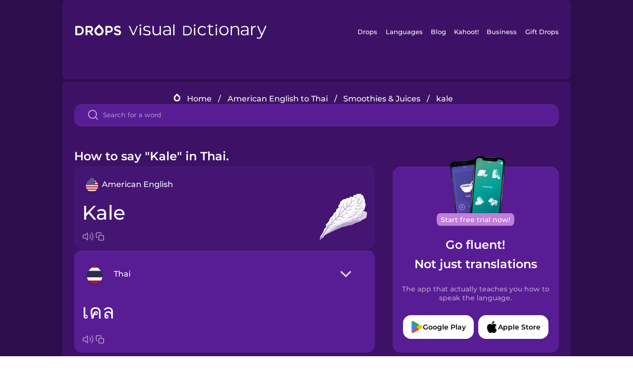

--- FILE ---
content_type: text/html
request_url: https://languagedrops.com/word/en/english/thai/translate/kale/
body_size: 15136
content:
<!DOCTYPE html><html lang="en"><head><meta name="generator" content="React Static"/><title data-react-helmet="true">How to say &quot;Kale&quot; in Thai.</title><meta data-react-helmet="true" name="description" content="Ready to learn &quot;Kale&quot; and 28 other words for Smoothies &amp; Juices in Thai? Use the illustrations and pronunciations below to get started."/><script>(function(w,d,s,l,i){w[l]=w[l]||[];w[l].push({'gtm.start':
new Date().getTime(),event:'gtm.js'});var f=d.getElementsByTagName(s)[0],
j=d.createElement(s),dl=l!='dataLayer'?'&l='+l:'';j.async=true;j.src=
'https://www.googletagmanager.com/gtm.js?id='+i+dl;f.parentNode.insertBefore(j,f);
})(window,document,'script','dataLayer','GTM-NQMMXQR');
window.dataLayer = window.dataLayer || [];function gtag(){window.dataLayer.push(arguments)};gtag('js', new Date());</script><script>
  (function() {
    var script = document.createElement('script');
    script.type = 'text/javascript';
    script.async = true;
    script.setAttribute('data-noptimize', '1');
    script.setAttribute('data-cfasync', 'false');
    script.src = '//scripts.pubnation.com/tags/c6bc3913-5bee-4d60-adca-71ff3c54b07a.js';
    document.head.appendChild(script);
  })();
</script><link rel="preload" as="script" href="/word/templates/vendors~src/pages/Topic/TopicPage~src/pages/Translation/TranslationPage~src/pages/category/categoryP~6614e107.6fff4110.js"/><link rel="preload" as="script" href="/word/templates/src/pages/Topic/TopicPage~src/pages/Translation/TranslationPage~src/pages/category/categoryPage~src/~f0a404ff.3d24626f.js"/><link rel="preload" as="script" href="/word/templates/src/pages/Translation/TranslationPage~src/pages/uiHome/uiHomePage.9691a931.js"/><link rel="preload" as="script" href="/word/templates/src/pages/Translation/TranslationPage.02cd2c1c.js"/><link rel="preload" as="script" href="/word/templates/styles.d149ac83.js"/><link rel="preload" as="script" href="/word/templates/vendors~main.17b8031b.js"/><link rel="preload" as="script" href="/word/main.ba1a7cee.js"/><link rel="preload" as="style" href="/word/styles.d149ac83.css"/><link rel="stylesheet" href="/word/styles.d149ac83.css"/><meta charSet="UTF-8"/><link rel="canonical" href="https://languagedrops.com/word/en/english/thai/translate/kale/"/><meta name="apple-itunes-app" content="app-id=939540371"/><link rel="icon" href="/word/assets/icons/favicon.png"/><link rel="shortcut icon" href="/word/assets/icons/favicon.png"/><meta name="viewport" content="width=device-width, initial-scale=1.0, maximum-scale=1.0, minimum-scale=1.0"/></head><body style="visibility:collapse;height:0;width:0;display:none"><noscript><iframe src="https://www.googletagmanager.com/ns.html?id=GTM-NQMMXQR" height="0" width="0" style="display:none;visibility:hidden"></iframe></noscript><div id="root"><div class="main-container"><div class="translation-page-container"><div class="section-container section-last-long-section "><div style="background-image:url(&#x27;/word/assets/icons/logo.svg&#x27;" class="header-container"><div class="header-links"><div class="header-link"><a href="https://languagedrops.com/" class="header-link-link">Drops</a></div><div class="header-link"><a href="https://languagedrops.com/languages" class="header-link-link">Languages</a></div><div class="header-link"><a href="https://languagedrops.com/blog" class="header-link-link">Blog</a></div><div class="header-link"><a href="https://kahoot.com" class="header-link-link">Kahoot!</a></div><div class="header-link"><a href="https://languagedrops.com/business" class="header-link-link">Business</a></div><div class="header-link"><a href="https://languagedrops.com/gift-drops" class="header-link-link">Gift Drops</a></div></div><div class="hamburger"><img src="https://languagedrops.com/word/assets/icons/hamburger.svg"/></div></div></div><div class="section-container section-last-long-section "><div class="sub-header-new-container"><div class="breadcrumb-bar-new-container"><img class="breadcrumb-bar-logo" src="https://languagedrops.com/word/assets/icons/drop.png"/><a title="Home" href="/word/en/" class="breadcrumb-link">Home</a><span class="breadcrumb-bar-separator">/</span><a title="American English to Thai" href="/word/en/english/thai/" class="breadcrumb-link">American English to Thai</a><span class="breadcrumb-bar-separator">/</span><a title="Smoothies &amp; Juices" href="/word/en/english/thai/topics/smoothies_&amp;_juices/" class="breadcrumb-link">Smoothies &amp; Juices</a><span class="breadcrumb-bar-separator">/</span><span class="breadcrumb-no-link">kale</span></div><div class="ais-InstantSearch__root"><div class="word-search-search-container"><div class="word-search-input-container"><img src="https://languagedrops.com/word/assets/icons/search.svg" class="word-search-input-icon"/><input type="text" class="word-search-input" value="" spellcheck="false" placeholder="Search for a word"/></div></div></div></div><h1 class="translation-page-title">How to say &quot;Kale&quot; in Thai.</h1><div class="translation-container"><div class="translation-words-container"><div class="translation-native"><div class="translation-side"><div class="translation-side-language-container"><img src="https://languagedrops.com/word/assets/icons/languages/flag_drop_english.png" class="translation-side-language-image"/><span class="translation-side-language">American English</span></div><div class="particle-left"><h3 class="particle-text">kale</h3><div class="particle-quick-actions"><div class="particle-speaker"><figure class="speaker-container  speaker-no-sound"><img class="speaker-image" src="https://languagedrops.com/word/assets/icons/speaker.svg"/><audio src="https://content-prod.drops-files.com/v90/sound/mp3/8d97906fbfd3aab2d3db032206a209d4236c69ae.mp3"></audio></figure></div><img class="particle-copy" src="https://languagedrops.com/word/assets/icons/copy.svg"/></div></div></div><div class="translation-illustration"><img decoding="async" title="kale-เคล" alt="kale-เคล.svg" class="word-image-image" src="https://content-prod.drops-files.com/v90/svg/v17/9b05f58b57e2d9d5251b2568107ea734460403eb.svg"/></div></div><div class="translation-foreign"><div class="translation-side"><div class="translation-side-language-container"><div class="drops-button language-selector " style="background-color:#581D94"><div class="language-selector-new-row" style="background-color:#581D94"><div class="language-selector-info " style="background-image:url(/word/assets/icons/languages/flag_drop_thai.png)">Thai</div><img src="https://languagedrops.com/word/assets/icons/arrow.svg" class="language-selector-arrow "/></div><div class="language-selector-list-new " style="background-color:#581D94"><div class="language-selector-option" style="background-image:url(/word/assets/icons/languages/flag_drop_arabic.png)">Arabic</div><div class="language-selector-option" style="background-image:url(/word/assets/icons/languages/flag_drop_bosnian.png)">Bosnian</div><div class="language-selector-option" style="background-image:url(/word/assets/icons/languages/flag_drop_portuguese.png)">Brazilian Portuguese</div><div class="language-selector-option" style="background-image:url(/word/assets/icons/languages/flag_drop_chineseCantonese.png)">Cantonese Chinese</div><div class="language-selector-option" style="background-image:url(/word/assets/icons/languages/flag_drop_spanish.png)">Castilian Spanish</div><div class="language-selector-option" style="background-image:url(/word/assets/icons/languages/flag_drop_catalan.png)">Catalan</div><div class="language-selector-option" style="background-image:url(/word/assets/icons/languages/flag_drop_croatian.png)">Croatian</div><div class="language-selector-option" style="background-image:url(/word/assets/icons/languages/flag_drop_danish.png)">Danish</div><div class="language-selector-option" style="background-image:url(/word/assets/icons/languages/flag_drop_dutch.png)">Dutch</div><div class="language-selector-option" style="background-image:url(/word/assets/icons/languages/flag_drop_esperanto.png)">Esperanto</div><div class="language-selector-option" style="background-image:url(/word/assets/icons/languages/flag_drop_estonian.png)">Estonian</div><div class="language-selector-option" style="background-image:url(/word/assets/icons/languages/flag_drop_portugueseEuropean.png)">European Portuguese</div><div class="language-selector-option" style="background-image:url(/word/assets/icons/languages/flag_drop_finnish.png)">Finnish</div><div class="language-selector-option" style="background-image:url(/word/assets/icons/languages/flag_drop_french.png)">French</div><div class="language-selector-option" style="background-image:url(/word/assets/icons/languages/flag_drop_galician.png)">Galician</div><div class="language-selector-option" style="background-image:url(/word/assets/icons/languages/flag_drop_german.png)">German</div><div class="language-selector-option" style="background-image:url(/word/assets/icons/languages/flag_drop_greek.png)">Greek</div><div class="language-selector-option" style="background-image:url(/word/assets/icons/languages/flag_drop_hebrew.png)">Hebrew</div><div class="language-selector-option" style="background-image:url(/word/assets/icons/languages/flag_drop_hindi.png)">Hindi</div><div class="language-selector-option" style="background-image:url(/word/assets/icons/languages/flag_drop_hungarian.png)">Hungarian</div><div class="language-selector-option" style="background-image:url(/word/assets/icons/languages/flag_drop_icelandic.png)">Icelandic</div><div class="language-selector-option" style="background-image:url(/word/assets/icons/languages/flag_drop_igbo.png)">Igbo</div><div class="language-selector-option" style="background-image:url(/word/assets/icons/languages/flag_drop_indonesian.png)">Indonesian</div><div class="language-selector-option" style="background-image:url(/word/assets/icons/languages/flag_drop_italian.png)">Italian</div><div class="language-selector-option" style="background-image:url(/word/assets/icons/languages/flag_drop_japanese.png)">Japanese</div><div class="language-selector-option" style="background-image:url(/word/assets/icons/languages/flag_drop_korean.png)">Korean</div><div class="language-selector-option" style="background-image:url(/word/assets/icons/languages/flag_drop_chinese.png)">Mandarin Chinese</div><div class="language-selector-option" style="background-image:url(/word/assets/icons/languages/flag_drop_spanishMexican.png)">Mexican Spanish</div><div class="language-selector-option" style="background-image:url(/word/assets/icons/languages/flag_drop_maori.png)">Māori</div><div class="language-selector-option" style="background-image:url(/word/assets/icons/languages/flag_drop_norwegian.png)">Norwegian</div><div class="language-selector-option" style="background-image:url(/word/assets/icons/languages/flag_drop_persian.png)">Persian</div><div class="language-selector-option" style="background-image:url(/word/assets/icons/languages/flag_drop_polish.png)">Polish</div><div class="language-selector-option" style="background-image:url(/word/assets/icons/languages/flag_drop_romanian.png)">Romanian</div><div class="language-selector-option" style="background-image:url(/word/assets/icons/languages/flag_drop_russian.png)">Russian</div><div class="language-selector-option" style="background-image:url(/word/assets/icons/languages/flag_drop_samoan.png)">Samoan</div><div class="language-selector-option" style="background-image:url(/word/assets/icons/languages/flag_drop_sanskrit.png)">Sanskrit</div><div class="language-selector-option" style="background-image:url(/word/assets/icons/languages/flag_drop_serbian.png)">Serbian</div><div class="language-selector-option" style="background-image:url(/word/assets/icons/languages/flag_drop_swahili.png)">Swahili</div><div class="language-selector-option" style="background-image:url(/word/assets/icons/languages/flag_drop_swedish.png)">Swedish</div><div class="language-selector-option" style="background-image:url(/word/assets/icons/languages/flag_drop_tagalog.png)">Tagalog</div><div class="language-selector-option" style="background-image:url(/word/assets/icons/languages/flag_drop_thai.png)">Thai</div><div class="language-selector-option" style="background-image:url(/word/assets/icons/languages/flag_drop_turkish.png)">Turkish</div><div class="language-selector-option" style="background-image:url(/word/assets/icons/languages/flag_drop_ukrainian.png)">Ukrainian</div><div class="language-selector-option" style="background-image:url(/word/assets/icons/languages/flag_drop_vietnamese.png)">Vietnamese</div><div class="language-selector-option" style="background-image:url(/word/assets/icons/languages/flag_drop_yoruba.png)">Yoruba</div></div><div class="language-selector-open-background closing"></div></div></div><div class="particle-right"><h3 class="particle-text">เคล</h3><div class="particle-quick-actions"><div class="particle-speaker"><figure class="speaker-container  speaker-no-sound"><img class="speaker-image" src="https://languagedrops.com/word/assets/icons/speaker.svg"/><audio src="https://content-prod.drops-files.com/v90/sound/mp3/f29beec461c2753dd3e363722f49a559ec9bc083.mp3"></audio></figure></div><img class="particle-copy" src="https://languagedrops.com/word/assets/icons/copy.svg"/></div></div></div></div></div><div class="app-redirect"><img src="https://languagedrops.com/word/assets/icons/mobileAppScreenshot.png" class="app-redirect-screenshot"/><span class="app-redirect-screenshot-title">Start free trial now!</span><div><h1 class="app-redirect-title">Go fluent!</h1><h1 class="app-redirect-title">Not just translations</h1></div><h3 class="app-redirect-description">The app that actually teaches you how to speak the language.</h3><div class="store-buttons-container"><div class="store-buttons-button"><img class="store-buttons-icon" src="https://languagedrops.com/word/assets/icons/google.svg"/><span class="store-buttons-text">Google Play</span></div><div class="store-buttons-button"><img class="store-buttons-icon" src="https://languagedrops.com/word/assets/icons/apple.svg"/><span class="store-buttons-text">Apple Store</span></div></div></div></div></div><div class="section-container section-last-long-section "><h2 class="bites-title">Learn the word in this minigame:</h2><div class="translation-page-bites-iframe-container"><iframe class="translation-page-bites-iframe" src=""></iframe></div></div><div class="section-container section-last-long-section "><div class="section-title-container"><h2 class="section-title">More Smoothies &amp; Juices Vocabulary in Thai</h2></div><div class="topic-container"><div class="topic-header-container"><div class="topic-header-first-word"><span>American English</span></div><img src="https://languagedrops.com/word/assets/icons/swapper.svg" class="topic-header-arrow"/><div class="topic-header-second-word"><span>Thai</span></div></div><div class="topic-new-row-wrapper"><a class="topic-new-row" href="/word/en/english/thai/translate/blackberry"><div class="topic-new-row-translation-container"><div class="topic-new-row-languages-wrapper"><div class="topic-new-row-language-container"><img src="https://languagedrops.com/word/assets/icons/languages/flag_drop_english.png" class="topic-new-row-language-image"/><span class="topic-new-row-language">blackberry</span></div><div class="topic-new-row-language-container-foreign"><img src="https://languagedrops.com/word/assets/icons/languages/flag_drop_thai.png" class="topic-new-row-language-image"/><span class="topic-new-row-language">แบล็กเบอร์รี</span></div></div><div class="topic-new-row-illustration"><img decoding="async" title="blackberry-แบล็กเบอร์รี" alt="blackberry-แบล็กเบอร์รี.svg" class="word-image-image" src="https://content-prod.drops-files.com/v90/svg/v17/5d106ffcd1db8d64a9fe85c00e61b9b95cb6d6d9.svg"/></div></div><div class="topic-new-row-quick-actions"><div class="topic-new-row-speaker"><figure class="speaker-container  speaker-no-sound"><img class="speaker-image" src="https://languagedrops.com/word/assets/icons/speaker.svg"/><audio src="https://content-prod.drops-files.com/v90/sound/mp3/75fbc958ade2dc2c7aa848c89054544e356b5e47.mp3"></audio></figure></div><div class="topic-new-row-row-center"><img class="topic-new-row-copy" src="https://languagedrops.com/word/assets/icons/copy.svg"/><img class="topic-new-row-share" src="https://languagedrops.com/word/assets/icons/share.svg"/></div></div></a><a class="topic-new-row" href="/word/en/english/thai/translate/blueberry"><div class="topic-new-row-translation-container"><div class="topic-new-row-languages-wrapper"><div class="topic-new-row-language-container"><img src="https://languagedrops.com/word/assets/icons/languages/flag_drop_english.png" class="topic-new-row-language-image"/><span class="topic-new-row-language">blueberry</span></div><div class="topic-new-row-language-container-foreign"><img src="https://languagedrops.com/word/assets/icons/languages/flag_drop_thai.png" class="topic-new-row-language-image"/><span class="topic-new-row-language">บลูเบอร์รี</span></div></div><div class="topic-new-row-illustration"><img decoding="async" title="blueberry-บลูเบอร์รี" alt="blueberry-บลูเบอร์รี.svg" class="word-image-image" src="https://content-prod.drops-files.com/v90/svg/v17/37316c041ce34e383eece59f04175ab66adc813d.svg"/></div></div><div class="topic-new-row-quick-actions"><div class="topic-new-row-speaker"><figure class="speaker-container  speaker-no-sound"><img class="speaker-image" src="https://languagedrops.com/word/assets/icons/speaker.svg"/><audio src="https://content-prod.drops-files.com/v90/sound/mp3/79703ed1756714f375d05e0be19cac0ecde34313.mp3"></audio></figure></div><div class="topic-new-row-row-center"><img class="topic-new-row-copy" src="https://languagedrops.com/word/assets/icons/copy.svg"/><img class="topic-new-row-share" src="https://languagedrops.com/word/assets/icons/share.svg"/></div></div></a><a class="topic-new-row" href="/word/en/english/thai/translate/banana"><div class="topic-new-row-translation-container"><div class="topic-new-row-languages-wrapper"><div class="topic-new-row-language-container"><img src="https://languagedrops.com/word/assets/icons/languages/flag_drop_english.png" class="topic-new-row-language-image"/><span class="topic-new-row-language">banana</span></div><div class="topic-new-row-language-container-foreign"><img src="https://languagedrops.com/word/assets/icons/languages/flag_drop_thai.png" class="topic-new-row-language-image"/><span class="topic-new-row-language">กล้วย</span></div></div><div class="topic-new-row-illustration"><img decoding="async" title="banana-กล้วย" alt="banana-กล้วย.svg" class="word-image-image" src="https://content-prod.drops-files.com/v90/svg/v17/9fa33a30e6ba0d5f2e3bcf42aa0a2a6572389755.svg"/></div></div><div class="topic-new-row-quick-actions"><div class="topic-new-row-speaker"><figure class="speaker-container  speaker-no-sound"><img class="speaker-image" src="https://languagedrops.com/word/assets/icons/speaker.svg"/><audio src="https://content-prod.drops-files.com/v90/sound/mp3/1d2e4abdb75991c4de68b0b9b62f1558cf3598d6.mp3"></audio></figure></div><div class="topic-new-row-row-center"><img class="topic-new-row-copy" src="https://languagedrops.com/word/assets/icons/copy.svg"/><img class="topic-new-row-share" src="https://languagedrops.com/word/assets/icons/share.svg"/></div></div></a><a class="topic-new-row" href="/word/en/english/thai/translate/avocado"><div class="topic-new-row-translation-container"><div class="topic-new-row-languages-wrapper"><div class="topic-new-row-language-container"><img src="https://languagedrops.com/word/assets/icons/languages/flag_drop_english.png" class="topic-new-row-language-image"/><span class="topic-new-row-language">avocado</span></div><div class="topic-new-row-language-container-foreign"><img src="https://languagedrops.com/word/assets/icons/languages/flag_drop_thai.png" class="topic-new-row-language-image"/><span class="topic-new-row-language">อะโวคาโด</span></div></div><div class="topic-new-row-illustration"><img decoding="async" title="avocado-อะโวคาโด" alt="avocado-อะโวคาโด.svg" class="word-image-image" src="https://content-prod.drops-files.com/v90/svg/v17/119544959e43ff6d1b8c0c1fe5fdedf7641dbafe.svg"/></div></div><div class="topic-new-row-quick-actions"><div class="topic-new-row-speaker"><figure class="speaker-container  speaker-no-sound"><img class="speaker-image" src="https://languagedrops.com/word/assets/icons/speaker.svg"/><audio src="https://content-prod.drops-files.com/v90/sound/mp3/23542c824eceb1d7dd6c7c5bf169b408c42efa78.mp3"></audio></figure></div><div class="topic-new-row-row-center"><img class="topic-new-row-copy" src="https://languagedrops.com/word/assets/icons/copy.svg"/><img class="topic-new-row-share" src="https://languagedrops.com/word/assets/icons/share.svg"/></div></div></a><a class="topic-new-row" href="/word/en/english/thai/translate/yogurt"><div class="topic-new-row-translation-container"><div class="topic-new-row-languages-wrapper"><div class="topic-new-row-language-container"><img src="https://languagedrops.com/word/assets/icons/languages/flag_drop_english.png" class="topic-new-row-language-image"/><span class="topic-new-row-language">yogurt</span></div><div class="topic-new-row-language-container-foreign"><img src="https://languagedrops.com/word/assets/icons/languages/flag_drop_thai.png" class="topic-new-row-language-image"/><span class="topic-new-row-language">โยเกิร์ต</span></div></div><div class="topic-new-row-illustration"><img decoding="async" title="yogurt-โยเกิร์ต" alt="yogurt-โยเกิร์ต.svg" class="word-image-image" src="https://content-prod.drops-files.com/v90/svg/v17/5bdf3f73c1ec6c02ab10362d576fa0a838c63039.svg"/></div></div><div class="topic-new-row-quick-actions"><div class="topic-new-row-speaker"><figure class="speaker-container  speaker-no-sound"><img class="speaker-image" src="https://languagedrops.com/word/assets/icons/speaker.svg"/><audio src="https://content-prod.drops-files.com/v90/sound/mp3/865aba36664c47a4f23728fafd013f29cd907700.mp3"></audio></figure></div><div class="topic-new-row-row-center"><img class="topic-new-row-copy" src="https://languagedrops.com/word/assets/icons/copy.svg"/><img class="topic-new-row-share" src="https://languagedrops.com/word/assets/icons/share.svg"/></div></div></a><a class="topic-new-row" href="/word/en/english/thai/translate/blender"><div class="topic-new-row-translation-container"><div class="topic-new-row-languages-wrapper"><div class="topic-new-row-language-container"><img src="https://languagedrops.com/word/assets/icons/languages/flag_drop_english.png" class="topic-new-row-language-image"/><span class="topic-new-row-language">blender</span></div><div class="topic-new-row-language-container-foreign"><img src="https://languagedrops.com/word/assets/icons/languages/flag_drop_thai.png" class="topic-new-row-language-image"/><span class="topic-new-row-language">เครื่องปั่น</span></div></div><div class="topic-new-row-illustration"><img decoding="async" title="blender-เครื่องปั่น" alt="blender-เครื่องปั่น.svg" class="word-image-image" src="https://content-prod.drops-files.com/v90/svg/v17/95fcb1fb69f55f9f37f00c6802f809f649080f90.svg"/></div></div><div class="topic-new-row-quick-actions"><div class="topic-new-row-speaker"><figure class="speaker-container  speaker-no-sound"><img class="speaker-image" src="https://languagedrops.com/word/assets/icons/speaker.svg"/><audio src="https://content-prod.drops-files.com/v90/sound/mp3/21c161be275ea37a5c98f6ff1ea50ed9f29e7d1a.mp3"></audio></figure></div><div class="topic-new-row-row-center"><img class="topic-new-row-copy" src="https://languagedrops.com/word/assets/icons/copy.svg"/><img class="topic-new-row-share" src="https://languagedrops.com/word/assets/icons/share.svg"/></div></div></a><a class="topic-new-row" href="/word/en/english/thai/translate/juicer"><div class="topic-new-row-translation-container"><div class="topic-new-row-languages-wrapper"><div class="topic-new-row-language-container"><img src="https://languagedrops.com/word/assets/icons/languages/flag_drop_english.png" class="topic-new-row-language-image"/><span class="topic-new-row-language">juicer</span></div><div class="topic-new-row-language-container-foreign"><img src="https://languagedrops.com/word/assets/icons/languages/flag_drop_thai.png" class="topic-new-row-language-image"/><span class="topic-new-row-language">ที่คั้นน้ำผลไม้</span></div></div><div class="topic-new-row-illustration"><img decoding="async" title="juicer-ที่คั้นน้ำผลไม้" alt="juicer-ที่คั้นน้ำผลไม้.svg" class="word-image-image" src="https://content-prod.drops-files.com/v90/svg/v17/b4c0fe4ab37a9b9f29c58db3e3c7b6945239e909.svg"/></div></div><div class="topic-new-row-quick-actions"><div class="topic-new-row-speaker"><figure class="speaker-container  speaker-no-sound"><img class="speaker-image" src="https://languagedrops.com/word/assets/icons/speaker.svg"/><audio src="https://content-prod.drops-files.com/v90/sound/mp3/abc4b1b12d75a9e5f8d900c6a80bd72b048ba873.mp3"></audio></figure></div><div class="topic-new-row-row-center"><img class="topic-new-row-copy" src="https://languagedrops.com/word/assets/icons/copy.svg"/><img class="topic-new-row-share" src="https://languagedrops.com/word/assets/icons/share.svg"/></div></div></a><a class="topic-new-row" href="/word/en/english/thai/translate/freezer"><div class="topic-new-row-translation-container"><div class="topic-new-row-languages-wrapper"><div class="topic-new-row-language-container"><img src="https://languagedrops.com/word/assets/icons/languages/flag_drop_english.png" class="topic-new-row-language-image"/><span class="topic-new-row-language">freezer</span></div><div class="topic-new-row-language-container-foreign"><img src="https://languagedrops.com/word/assets/icons/languages/flag_drop_thai.png" class="topic-new-row-language-image"/><span class="topic-new-row-language">ตู้แช่แข็ง</span></div></div><div class="topic-new-row-illustration"><img decoding="async" title="freezer-ตู้แช่แข็ง" alt="freezer-ตู้แช่แข็ง.svg" class="word-image-image" src="https://content-prod.drops-files.com/v90/svg/v17/9db4ac9b93f103a71008a60dc1d8dc7e8aa904d6.svg"/></div></div><div class="topic-new-row-quick-actions"><div class="topic-new-row-speaker"><figure class="speaker-container  speaker-no-sound"><img class="speaker-image" src="https://languagedrops.com/word/assets/icons/speaker.svg"/><audio src="https://content-prod.drops-files.com/v90/sound/mp3/82a3b207f3fd8ad34e98ee052d90d9430f8ef7b0.mp3"></audio></figure></div><div class="topic-new-row-row-center"><img class="topic-new-row-copy" src="https://languagedrops.com/word/assets/icons/copy.svg"/><img class="topic-new-row-share" src="https://languagedrops.com/word/assets/icons/share.svg"/></div></div></a><a class="topic-new-row" href="/word/en/english/thai/translate/ice_tray"><div class="topic-new-row-translation-container"><div class="topic-new-row-languages-wrapper"><div class="topic-new-row-language-container"><img src="https://languagedrops.com/word/assets/icons/languages/flag_drop_english.png" class="topic-new-row-language-image"/><span class="topic-new-row-language">ice tray</span></div><div class="topic-new-row-language-container-foreign"><img src="https://languagedrops.com/word/assets/icons/languages/flag_drop_thai.png" class="topic-new-row-language-image"/><span class="topic-new-row-language">ถาดทำน้ำแข็ง</span></div></div><div class="topic-new-row-illustration"><img decoding="async" title="ice tray-ถาดทำน้ำแข็ง" alt="ice tray-ถาดทำน้ำแข็ง.svg" class="word-image-image" src="https://content-prod.drops-files.com/v90/svg/v17/e0b0969fc0f1e2af164f720eb1badd59a7fda6b3.svg"/></div></div><div class="topic-new-row-quick-actions"><div class="topic-new-row-speaker"><figure class="speaker-container  speaker-no-sound"><img class="speaker-image" src="https://languagedrops.com/word/assets/icons/speaker.svg"/><audio src="https://content-prod.drops-files.com/v90/sound/mp3/92388216eefbf625f437c1e62ff2638fe37fc1d2.mp3"></audio></figure></div><div class="topic-new-row-row-center"><img class="topic-new-row-copy" src="https://languagedrops.com/word/assets/icons/copy.svg"/><img class="topic-new-row-share" src="https://languagedrops.com/word/assets/icons/share.svg"/></div></div></a><a class="topic-new-row" href="/word/en/english/thai/translate/mango"><div class="topic-new-row-translation-container"><div class="topic-new-row-languages-wrapper"><div class="topic-new-row-language-container"><img src="https://languagedrops.com/word/assets/icons/languages/flag_drop_english.png" class="topic-new-row-language-image"/><span class="topic-new-row-language">mango</span></div><div class="topic-new-row-language-container-foreign"><img src="https://languagedrops.com/word/assets/icons/languages/flag_drop_thai.png" class="topic-new-row-language-image"/><span class="topic-new-row-language">มะม่วง</span></div></div><div class="topic-new-row-illustration"><img decoding="async" title="mango-มะม่วง" alt="mango-มะม่วง.svg" class="word-image-image" src="https://content-prod.drops-files.com/v90/svg/v17/a232f17b5dabd881e298ff43b0c54cbafac9c5e3.svg"/></div></div><div class="topic-new-row-quick-actions"><div class="topic-new-row-speaker"><figure class="speaker-container  speaker-no-sound"><img class="speaker-image" src="https://languagedrops.com/word/assets/icons/speaker.svg"/><audio src="https://content-prod.drops-files.com/v90/sound/mp3/3a6fb3dcda86f779f59244546e13901997a08e32.mp3"></audio></figure></div><div class="topic-new-row-row-center"><img class="topic-new-row-copy" src="https://languagedrops.com/word/assets/icons/copy.svg"/><img class="topic-new-row-share" src="https://languagedrops.com/word/assets/icons/share.svg"/></div></div></a><a class="topic-new-row" href="/word/en/english/thai/translate/i_fill"><div class="topic-new-row-translation-container"><div class="topic-new-row-languages-wrapper"><div class="topic-new-row-language-container"><img src="https://languagedrops.com/word/assets/icons/languages/flag_drop_english.png" class="topic-new-row-language-image"/><span class="topic-new-row-language">I fill</span></div><div class="topic-new-row-language-container-foreign"><img src="https://languagedrops.com/word/assets/icons/languages/flag_drop_thai.png" class="topic-new-row-language-image"/><span class="topic-new-row-language">ฉันอุดฟัน</span></div></div><div class="topic-new-row-illustration"><div class="animation-container"></div></div></div><div class="topic-new-row-quick-actions"><div class="topic-new-row-speaker"><figure class="speaker-container  speaker-no-sound"><img class="speaker-image" src="https://languagedrops.com/word/assets/icons/speaker.svg"/><audio src="https://content-prod.drops-files.com/v90/sound/mp3/1bfd5d3151b9fa24b6f4889d0da5d6e2437d404c.mp3"></audio></figure></div><div class="topic-new-row-row-center"><img class="topic-new-row-copy" src="https://languagedrops.com/word/assets/icons/copy.svg"/><img class="topic-new-row-share" src="https://languagedrops.com/word/assets/icons/share.svg"/></div></div></a><a class="topic-new-row" href="/word/en/english/thai/translate/lemon"><div class="topic-new-row-translation-container"><div class="topic-new-row-languages-wrapper"><div class="topic-new-row-language-container"><img src="https://languagedrops.com/word/assets/icons/languages/flag_drop_english.png" class="topic-new-row-language-image"/><span class="topic-new-row-language">lemon</span></div><div class="topic-new-row-language-container-foreign"><img src="https://languagedrops.com/word/assets/icons/languages/flag_drop_thai.png" class="topic-new-row-language-image"/><span class="topic-new-row-language">มะนาว</span></div></div><div class="topic-new-row-illustration"><img decoding="async" title="lemon-มะนาว" alt="lemon-มะนาว.svg" class="word-image-image" src="https://content-prod.drops-files.com/v90/svg/v17/00fabd1fafded11e72bd45e83499db0c726c1e9e.svg"/></div></div><div class="topic-new-row-quick-actions"><div class="topic-new-row-speaker"><figure class="speaker-container  speaker-no-sound"><img class="speaker-image" src="https://languagedrops.com/word/assets/icons/speaker.svg"/><audio src="https://content-prod.drops-files.com/v90/sound/mp3/0b6bec864319caf24de109dee55914595c3c3243.mp3"></audio></figure></div><div class="topic-new-row-row-center"><img class="topic-new-row-copy" src="https://languagedrops.com/word/assets/icons/copy.svg"/><img class="topic-new-row-share" src="https://languagedrops.com/word/assets/icons/share.svg"/></div></div></a><a class="topic-new-row" href="/word/en/english/thai/translate/kiwi"><div class="topic-new-row-translation-container"><div class="topic-new-row-languages-wrapper"><div class="topic-new-row-language-container"><img src="https://languagedrops.com/word/assets/icons/languages/flag_drop_english.png" class="topic-new-row-language-image"/><span class="topic-new-row-language">kiwi</span></div><div class="topic-new-row-language-container-foreign"><img src="https://languagedrops.com/word/assets/icons/languages/flag_drop_thai.png" class="topic-new-row-language-image"/><span class="topic-new-row-language">กีวี</span></div></div><div class="topic-new-row-illustration"><img decoding="async" title="kiwi-กีวี" alt="kiwi-กีวี.svg" class="word-image-image" src="https://content-prod.drops-files.com/v90/svg/v17/d59b6db3e154d0288fc4f4cc86e052915ee1b741.svg"/></div></div><div class="topic-new-row-quick-actions"><div class="topic-new-row-speaker"><figure class="speaker-container  speaker-no-sound"><img class="speaker-image" src="https://languagedrops.com/word/assets/icons/speaker.svg"/><audio src="https://content-prod.drops-files.com/v90/sound/mp3/2538201340fd018307390cd58dfc6eb7db691a17.mp3"></audio></figure></div><div class="topic-new-row-row-center"><img class="topic-new-row-copy" src="https://languagedrops.com/word/assets/icons/copy.svg"/><img class="topic-new-row-share" src="https://languagedrops.com/word/assets/icons/share.svg"/></div></div></a><a class="topic-new-row" href="/word/en/english/thai/translate/honeydew_melon"><div class="topic-new-row-translation-container"><div class="topic-new-row-languages-wrapper"><div class="topic-new-row-language-container"><img src="https://languagedrops.com/word/assets/icons/languages/flag_drop_english.png" class="topic-new-row-language-image"/><span class="topic-new-row-language">honeydew melon</span></div><div class="topic-new-row-language-container-foreign"><img src="https://languagedrops.com/word/assets/icons/languages/flag_drop_thai.png" class="topic-new-row-language-image"/><span class="topic-new-row-language">แตงฮันนีดิวเมลอน</span></div></div><div class="topic-new-row-illustration"><img decoding="async" title="honeydew melon-แตงฮันนีดิวเมลอน" alt="honeydew melon-แตงฮันนีดิวเมลอน.svg" class="word-image-image" src="https://content-prod.drops-files.com/v90/svg/v17/dd91a19bc34d3e4d3934ddebec36d8ad559614b8.svg"/></div></div><div class="topic-new-row-quick-actions"><div class="topic-new-row-speaker"><figure class="speaker-container  speaker-no-sound"><img class="speaker-image" src="https://languagedrops.com/word/assets/icons/speaker.svg"/><audio src="https://content-prod.drops-files.com/v90/sound/mp3/0fbe4fc18e4adc75d17c887db7e4cb3d071c37f8.mp3"></audio></figure></div><div class="topic-new-row-row-center"><img class="topic-new-row-copy" src="https://languagedrops.com/word/assets/icons/copy.svg"/><img class="topic-new-row-share" src="https://languagedrops.com/word/assets/icons/share.svg"/></div></div></a><a class="topic-new-row" href="/word/en/english/thai/translate/pineapple"><div class="topic-new-row-translation-container"><div class="topic-new-row-languages-wrapper"><div class="topic-new-row-language-container"><img src="https://languagedrops.com/word/assets/icons/languages/flag_drop_english.png" class="topic-new-row-language-image"/><span class="topic-new-row-language">pineapple</span></div><div class="topic-new-row-language-container-foreign"><img src="https://languagedrops.com/word/assets/icons/languages/flag_drop_thai.png" class="topic-new-row-language-image"/><span class="topic-new-row-language">สับปะรด</span></div></div><div class="topic-new-row-illustration"><img decoding="async" title="pineapple-สับปะรด" alt="pineapple-สับปะรด.svg" class="word-image-image" src="https://content-prod.drops-files.com/v90/svg/v17/eee912b9986662536744905b31a274056d8e4d02.svg"/></div></div><div class="topic-new-row-quick-actions"><div class="topic-new-row-speaker"><figure class="speaker-container  speaker-no-sound"><img class="speaker-image" src="https://languagedrops.com/word/assets/icons/speaker.svg"/><audio src="https://content-prod.drops-files.com/v90/sound/mp3/ac610d0e1706b3d3fc130dd0f5c49424d570b80b.mp3"></audio></figure></div><div class="topic-new-row-row-center"><img class="topic-new-row-copy" src="https://languagedrops.com/word/assets/icons/copy.svg"/><img class="topic-new-row-share" src="https://languagedrops.com/word/assets/icons/share.svg"/></div></div></a><a class="topic-new-row" href="/word/en/english/thai/translate/grape"><div class="topic-new-row-translation-container"><div class="topic-new-row-languages-wrapper"><div class="topic-new-row-language-container"><img src="https://languagedrops.com/word/assets/icons/languages/flag_drop_english.png" class="topic-new-row-language-image"/><span class="topic-new-row-language">grape</span></div><div class="topic-new-row-language-container-foreign"><img src="https://languagedrops.com/word/assets/icons/languages/flag_drop_thai.png" class="topic-new-row-language-image"/><span class="topic-new-row-language">องุ่น</span></div></div><div class="topic-new-row-illustration"><img decoding="async" title="grape-องุ่น" alt="grape-องุ่น.svg" class="word-image-image" src="https://content-prod.drops-files.com/v90/svg/v17/e2b0464000f6b059cfeaf54df90aeb134d1946d6.svg"/></div></div><div class="topic-new-row-quick-actions"><div class="topic-new-row-speaker"><figure class="speaker-container  speaker-no-sound"><img class="speaker-image" src="https://languagedrops.com/word/assets/icons/speaker.svg"/><audio src="https://content-prod.drops-files.com/v90/sound/mp3/e316f436af7b158ea37a7934349f1839b8f26ae3.mp3"></audio></figure></div><div class="topic-new-row-row-center"><img class="topic-new-row-copy" src="https://languagedrops.com/word/assets/icons/copy.svg"/><img class="topic-new-row-share" src="https://languagedrops.com/word/assets/icons/share.svg"/></div></div></a><a class="topic-new-row" href="/word/en/english/thai/translate/watermelon"><div class="topic-new-row-translation-container"><div class="topic-new-row-languages-wrapper"><div class="topic-new-row-language-container"><img src="https://languagedrops.com/word/assets/icons/languages/flag_drop_english.png" class="topic-new-row-language-image"/><span class="topic-new-row-language">watermelon</span></div><div class="topic-new-row-language-container-foreign"><img src="https://languagedrops.com/word/assets/icons/languages/flag_drop_thai.png" class="topic-new-row-language-image"/><span class="topic-new-row-language">แตงโม</span></div></div><div class="topic-new-row-illustration"><img decoding="async" title="watermelon-แตงโม" alt="watermelon-แตงโม.svg" class="word-image-image" src="https://content-prod.drops-files.com/v90/svg/v17/2d092b03fb373dfec8cec7ec4a43a899d4b75401.svg"/></div></div><div class="topic-new-row-quick-actions"><div class="topic-new-row-speaker"><figure class="speaker-container  speaker-no-sound"><img class="speaker-image" src="https://languagedrops.com/word/assets/icons/speaker.svg"/><audio src="https://content-prod.drops-files.com/v90/sound/mp3/509c9055a678091a9018a315f5fa9d3fc96a1576.mp3"></audio></figure></div><div class="topic-new-row-row-center"><img class="topic-new-row-copy" src="https://languagedrops.com/word/assets/icons/copy.svg"/><img class="topic-new-row-share" src="https://languagedrops.com/word/assets/icons/share.svg"/></div></div></a><a class="topic-new-row" href="/word/en/english/thai/translate/cabbage"><div class="topic-new-row-translation-container"><div class="topic-new-row-languages-wrapper"><div class="topic-new-row-language-container"><img src="https://languagedrops.com/word/assets/icons/languages/flag_drop_english.png" class="topic-new-row-language-image"/><span class="topic-new-row-language">cabbage</span></div><div class="topic-new-row-language-container-foreign"><img src="https://languagedrops.com/word/assets/icons/languages/flag_drop_thai.png" class="topic-new-row-language-image"/><span class="topic-new-row-language">กะหล่ำปลี</span></div></div><div class="topic-new-row-illustration"><img decoding="async" title="cabbage-กะหล่ำปลี" alt="cabbage-กะหล่ำปลี.svg" class="word-image-image" src="https://content-prod.drops-files.com/v90/svg/v17/75eabb19069472ff82300ff56789fb349da01c3d.svg"/></div></div><div class="topic-new-row-quick-actions"><div class="topic-new-row-speaker"><figure class="speaker-container  speaker-no-sound"><img class="speaker-image" src="https://languagedrops.com/word/assets/icons/speaker.svg"/><audio src="https://content-prod.drops-files.com/v90/sound/mp3/c7c452fcf3a76d5d1a1803c246c18a5eb798555e.mp3"></audio></figure></div><div class="topic-new-row-row-center"><img class="topic-new-row-copy" src="https://languagedrops.com/word/assets/icons/copy.svg"/><img class="topic-new-row-share" src="https://languagedrops.com/word/assets/icons/share.svg"/></div></div></a><a class="topic-new-row" href="/word/en/english/thai/translate/corn"><div class="topic-new-row-translation-container"><div class="topic-new-row-languages-wrapper"><div class="topic-new-row-language-container"><img src="https://languagedrops.com/word/assets/icons/languages/flag_drop_english.png" class="topic-new-row-language-image"/><span class="topic-new-row-language">corn</span></div><div class="topic-new-row-language-container-foreign"><img src="https://languagedrops.com/word/assets/icons/languages/flag_drop_thai.png" class="topic-new-row-language-image"/><span class="topic-new-row-language">ข้าวโพด</span></div></div><div class="topic-new-row-illustration"><img decoding="async" title="corn-ข้าวโพด" alt="corn-ข้าวโพด.svg" class="word-image-image" src="https://content-prod.drops-files.com/v90/svg/v17/3648929204f6deb498f8e8a708107787528be793.svg"/></div></div><div class="topic-new-row-quick-actions"><div class="topic-new-row-speaker"><figure class="speaker-container  speaker-no-sound"><img class="speaker-image" src="https://languagedrops.com/word/assets/icons/speaker.svg"/><audio src="https://content-prod.drops-files.com/v90/sound/mp3/390ef4ebf779157977d3780500262acb24a066d7.mp3"></audio></figure></div><div class="topic-new-row-row-center"><img class="topic-new-row-copy" src="https://languagedrops.com/word/assets/icons/copy.svg"/><img class="topic-new-row-share" src="https://languagedrops.com/word/assets/icons/share.svg"/></div></div></a><a class="topic-new-row" href="/word/en/english/thai/translate/parsley"><div class="topic-new-row-translation-container"><div class="topic-new-row-languages-wrapper"><div class="topic-new-row-language-container"><img src="https://languagedrops.com/word/assets/icons/languages/flag_drop_english.png" class="topic-new-row-language-image"/><span class="topic-new-row-language">parsley</span></div><div class="topic-new-row-language-container-foreign"><img src="https://languagedrops.com/word/assets/icons/languages/flag_drop_thai.png" class="topic-new-row-language-image"/><span class="topic-new-row-language">ผักชีฝรั่ง</span></div></div><div class="topic-new-row-illustration"><img decoding="async" title="parsley-ผักชีฝรั่ง" alt="parsley-ผักชีฝรั่ง.svg" class="word-image-image" src="https://content-prod.drops-files.com/v90/svg/v17/d51d2ed25a4654438fa292a8c2d7604744b28405.svg"/></div></div><div class="topic-new-row-quick-actions"><div class="topic-new-row-speaker"><figure class="speaker-container  speaker-no-sound"><img class="speaker-image" src="https://languagedrops.com/word/assets/icons/speaker.svg"/><audio src="https://content-prod.drops-files.com/v90/sound/mp3/b2e776106118f7b28043d2b12a19bc0f0faa11c2.mp3"></audio></figure></div><div class="topic-new-row-row-center"><img class="topic-new-row-copy" src="https://languagedrops.com/word/assets/icons/copy.svg"/><img class="topic-new-row-share" src="https://languagedrops.com/word/assets/icons/share.svg"/></div></div></a><a class="topic-new-row" href="/word/en/english/thai/translate/chili"><div class="topic-new-row-translation-container"><div class="topic-new-row-languages-wrapper"><div class="topic-new-row-language-container"><img src="https://languagedrops.com/word/assets/icons/languages/flag_drop_english.png" class="topic-new-row-language-image"/><span class="topic-new-row-language">chili</span></div><div class="topic-new-row-language-container-foreign"><img src="https://languagedrops.com/word/assets/icons/languages/flag_drop_thai.png" class="topic-new-row-language-image"/><span class="topic-new-row-language">พริก</span></div></div><div class="topic-new-row-illustration"><img decoding="async" title="chili-พริก" alt="chili-พริก.svg" class="word-image-image" src="https://content-prod.drops-files.com/v90/svg/v17/cd6e28214712eb225465aceb7c9de55f0864d762.svg"/></div></div><div class="topic-new-row-quick-actions"><div class="topic-new-row-speaker"><figure class="speaker-container  speaker-no-sound"><img class="speaker-image" src="https://languagedrops.com/word/assets/icons/speaker.svg"/><audio src="https://content-prod.drops-files.com/v90/sound/mp3/81e70b7e71f3315132effdbc587c0b83c6e40316.mp3"></audio></figure></div><div class="topic-new-row-row-center"><img class="topic-new-row-copy" src="https://languagedrops.com/word/assets/icons/copy.svg"/><img class="topic-new-row-share" src="https://languagedrops.com/word/assets/icons/share.svg"/></div></div></a><a class="topic-new-row" href="/word/en/english/thai/translate/fennel"><div class="topic-new-row-translation-container"><div class="topic-new-row-languages-wrapper"><div class="topic-new-row-language-container"><img src="https://languagedrops.com/word/assets/icons/languages/flag_drop_english.png" class="topic-new-row-language-image"/><span class="topic-new-row-language">fennel</span></div><div class="topic-new-row-language-container-foreign"><img src="https://languagedrops.com/word/assets/icons/languages/flag_drop_thai.png" class="topic-new-row-language-image"/><span class="topic-new-row-language">เม็ดยี่หร่า</span></div></div><div class="topic-new-row-illustration"><img decoding="async" title="fennel-เม็ดยี่หร่า" alt="fennel-เม็ดยี่หร่า.svg" class="word-image-image" src="https://content-prod.drops-files.com/v90/svg/v17/d268d29d0c39d4af5320b2e36cf163cbd0649319.svg"/></div></div><div class="topic-new-row-quick-actions"><div class="topic-new-row-speaker"><figure class="speaker-container  speaker-no-sound"><img class="speaker-image" src="https://languagedrops.com/word/assets/icons/speaker.svg"/><audio src="https://content-prod.drops-files.com/v90/sound/mp3/6376136817adfad76780140053fa3fd8c37d7dc4.mp3"></audio></figure></div><div class="topic-new-row-row-center"><img class="topic-new-row-copy" src="https://languagedrops.com/word/assets/icons/copy.svg"/><img class="topic-new-row-share" src="https://languagedrops.com/word/assets/icons/share.svg"/></div></div></a><a class="topic-new-row" href="/word/en/english/thai/translate/brussels_sprout"><div class="topic-new-row-translation-container"><div class="topic-new-row-languages-wrapper"><div class="topic-new-row-language-container"><img src="https://languagedrops.com/word/assets/icons/languages/flag_drop_english.png" class="topic-new-row-language-image"/><span class="topic-new-row-language">brussels sprout</span></div><div class="topic-new-row-language-container-foreign"><img src="https://languagedrops.com/word/assets/icons/languages/flag_drop_thai.png" class="topic-new-row-language-image"/><span class="topic-new-row-language">กะหล่ำดาว</span></div></div><div class="topic-new-row-illustration"><img decoding="async" title="brussels sprout-กะหล่ำดาว" alt="brussels sprout-กะหล่ำดาว.svg" class="word-image-image" src="https://content-prod.drops-files.com/v90/svg/v17/63d07da9a741f17dc43a787cdea6baa3f1736fc1.svg"/></div></div><div class="topic-new-row-quick-actions"><div class="topic-new-row-speaker"><figure class="speaker-container  speaker-no-sound"><img class="speaker-image" src="https://languagedrops.com/word/assets/icons/speaker.svg"/><audio src="https://content-prod.drops-files.com/v90/sound/mp3/87dc72377f3d02b16508e60ff27cf32ea683a688.mp3"></audio></figure></div><div class="topic-new-row-row-center"><img class="topic-new-row-copy" src="https://languagedrops.com/word/assets/icons/copy.svg"/><img class="topic-new-row-share" src="https://languagedrops.com/word/assets/icons/share.svg"/></div></div></a><a class="topic-new-row" href="/word/en/english/thai/translate/papaya"><div class="topic-new-row-translation-container"><div class="topic-new-row-languages-wrapper"><div class="topic-new-row-language-container"><img src="https://languagedrops.com/word/assets/icons/languages/flag_drop_english.png" class="topic-new-row-language-image"/><span class="topic-new-row-language">papaya</span></div><div class="topic-new-row-language-container-foreign"><img src="https://languagedrops.com/word/assets/icons/languages/flag_drop_thai.png" class="topic-new-row-language-image"/><span class="topic-new-row-language">มะละกอ</span></div></div><div class="topic-new-row-illustration"><img decoding="async" title="papaya-มะละกอ" alt="papaya-มะละกอ.svg" class="word-image-image" src="https://content-prod.drops-files.com/v90/svg/v17/8e8a23af47690ace5f851f7e6f574a2b23868526.svg"/></div></div><div class="topic-new-row-quick-actions"><div class="topic-new-row-speaker"><figure class="speaker-container  speaker-no-sound"><img class="speaker-image" src="https://languagedrops.com/word/assets/icons/speaker.svg"/><audio src="https://content-prod.drops-files.com/v90/sound/mp3/fac7db8d97df652d8f9a31ff833f640db098b162.mp3"></audio></figure></div><div class="topic-new-row-row-center"><img class="topic-new-row-copy" src="https://languagedrops.com/word/assets/icons/copy.svg"/><img class="topic-new-row-share" src="https://languagedrops.com/word/assets/icons/share.svg"/></div></div></a><a class="topic-new-row" href="/word/en/english/thai/translate/grapefruit"><div class="topic-new-row-translation-container"><div class="topic-new-row-languages-wrapper"><div class="topic-new-row-language-container"><img src="https://languagedrops.com/word/assets/icons/languages/flag_drop_english.png" class="topic-new-row-language-image"/><span class="topic-new-row-language">grapefruit</span></div><div class="topic-new-row-language-container-foreign"><img src="https://languagedrops.com/word/assets/icons/languages/flag_drop_thai.png" class="topic-new-row-language-image"/><span class="topic-new-row-language">เกรปฟรุต</span></div></div><div class="topic-new-row-illustration"><img decoding="async" title="grapefruit-เกรปฟรุต" alt="grapefruit-เกรปฟรุต.svg" class="word-image-image" src="https://content-prod.drops-files.com/v90/svg/v17/f4fe472477355bd42f12565aead5e61fb0b60be1.svg"/></div></div><div class="topic-new-row-quick-actions"><div class="topic-new-row-speaker"><figure class="speaker-container  speaker-no-sound"><img class="speaker-image" src="https://languagedrops.com/word/assets/icons/speaker.svg"/><audio src="https://content-prod.drops-files.com/v90/sound/mp3/28376e9ebeaf6f1eb339b777c4367c5023e49871.mp3"></audio></figure></div><div class="topic-new-row-row-center"><img class="topic-new-row-copy" src="https://languagedrops.com/word/assets/icons/copy.svg"/><img class="topic-new-row-share" src="https://languagedrops.com/word/assets/icons/share.svg"/></div></div></a><a class="topic-new-row" href="/word/en/english/thai/translate/cantaloupe"><div class="topic-new-row-translation-container"><div class="topic-new-row-languages-wrapper"><div class="topic-new-row-language-container"><img src="https://languagedrops.com/word/assets/icons/languages/flag_drop_english.png" class="topic-new-row-language-image"/><span class="topic-new-row-language">cantaloupe</span></div><div class="topic-new-row-language-container-foreign"><img src="https://languagedrops.com/word/assets/icons/languages/flag_drop_thai.png" class="topic-new-row-language-image"/><span class="topic-new-row-language">แคนตาลูป</span></div></div><div class="topic-new-row-illustration"><img decoding="async" title="cantaloupe-แคนตาลูป" alt="cantaloupe-แคนตาลูป.svg" class="word-image-image" src="https://content-prod.drops-files.com/v90/svg/v17/0ea5923aff8668a1336a7fd604b3109979bfde44.svg"/></div></div><div class="topic-new-row-quick-actions"><div class="topic-new-row-speaker"><figure class="speaker-container  speaker-no-sound"><img class="speaker-image" src="https://languagedrops.com/word/assets/icons/speaker.svg"/><audio src="https://content-prod.drops-files.com/v90/sound/mp3/df799a29e2d2d9ed48a2d4002956b117e3e1dc13.mp3"></audio></figure></div><div class="topic-new-row-row-center"><img class="topic-new-row-copy" src="https://languagedrops.com/word/assets/icons/copy.svg"/><img class="topic-new-row-share" src="https://languagedrops.com/word/assets/icons/share.svg"/></div></div></a><a class="topic-new-row" href="/word/en/english/thai/translate/oranges"><div class="topic-new-row-translation-container"><div class="topic-new-row-languages-wrapper"><div class="topic-new-row-language-container"><img src="https://languagedrops.com/word/assets/icons/languages/flag_drop_english.png" class="topic-new-row-language-image"/><span class="topic-new-row-language">oranges</span></div><div class="topic-new-row-language-container-foreign"><img src="https://languagedrops.com/word/assets/icons/languages/flag_drop_thai.png" class="topic-new-row-language-image"/><span class="topic-new-row-language">ส้ม</span></div></div><div class="topic-new-row-illustration"><img decoding="async" title="oranges-ส้ม" alt="oranges-ส้ม.svg" class="word-image-image" src="https://content-prod.drops-files.com/v90/svg/v17/a6758c8d5e4a098c2e7d58337e7bdf5d9b10a6cf.svg"/></div></div><div class="topic-new-row-quick-actions"><div class="topic-new-row-speaker"><figure class="speaker-container  speaker-no-sound"><img class="speaker-image" src="https://languagedrops.com/word/assets/icons/speaker.svg"/><audio src="https://content-prod.drops-files.com/v90/sound/mp3/d5a4e2f28873d754ad137b451e3bcc6796b6a50f.mp3"></audio></figure></div><div class="topic-new-row-row-center"><img class="topic-new-row-copy" src="https://languagedrops.com/word/assets/icons/copy.svg"/><img class="topic-new-row-share" src="https://languagedrops.com/word/assets/icons/share.svg"/></div></div></a><a class="topic-new-row" href="/word/en/english/thai/translate/sauerkraut"><div class="topic-new-row-translation-container"><div class="topic-new-row-languages-wrapper"><div class="topic-new-row-language-container"><img src="https://languagedrops.com/word/assets/icons/languages/flag_drop_english.png" class="topic-new-row-language-image"/><span class="topic-new-row-language">sauerkraut</span></div><div class="topic-new-row-language-container-foreign"><img src="https://languagedrops.com/word/assets/icons/languages/flag_drop_thai.png" class="topic-new-row-language-image"/><span class="topic-new-row-language">เซาเออร์เคราท์</span></div></div><div class="topic-new-row-illustration"><img decoding="async" title="sauerkraut-เซาเออร์เคราท์" alt="sauerkraut-เซาเออร์เคราท์.svg" class="word-image-image" src="https://content-prod.drops-files.com/v90/svg/v17/4bfd5f3177e839a78ea8d57fe75f62371947d1f4.svg"/></div></div><div class="topic-new-row-quick-actions"><div class="topic-new-row-speaker"><figure class="speaker-container  speaker-no-sound"><img class="speaker-image" src="https://languagedrops.com/word/assets/icons/speaker.svg"/><audio src="https://content-prod.drops-files.com/v90/sound/mp3/2e3c99f1f90fcd5cf08c51948f35547dd59ac1de.mp3"></audio></figure></div><div class="topic-new-row-row-center"><img class="topic-new-row-copy" src="https://languagedrops.com/word/assets/icons/copy.svg"/><img class="topic-new-row-share" src="https://languagedrops.com/word/assets/icons/share.svg"/></div></div></a></div></div></div><div class="section-container section-last-long-section "><div class="section-title-container"><h2 class="section-title">Example sentences</h2></div><div class="example-sentences-container"><div class="example-sentence-container"><span class="fancy-language-container">American English</span><span class="example-sentence-sentence">It is often recommended that pregnant women do not eat sprouts.</span></div></div></div><div class="section-container section-last-long-section "><div class="section-container section-last-long-section "><div class="section-title-container"><h2 class="section-title">How To Say &quot;Kale&quot; In 45 Languages.</h2></div><div class="word-in-other-languages-container"><span class="fancy-language-new-container">Hungarian</span><span class="word-in-other-languages-word">kelkáposzta</span></div><div class="word-in-other-languages-container"><span class="fancy-language-new-container">Korean</span><span class="word-in-other-languages-word">케일</span></div><div class="word-in-other-languages-container"><span class="fancy-language-new-container">Castilian Spanish</span><span class="word-in-other-languages-word">la col rizada</span></div><div class="word-in-other-languages-container"><span class="fancy-language-new-container">Japanese</span><span class="word-in-other-languages-word">ケール</span></div><div class="word-in-other-languages-container"><span class="fancy-language-new-container">French</span><span class="word-in-other-languages-word">le chou kale</span></div><div class="word-in-other-languages-container"><span class="fancy-language-new-container">Mandarin Chinese</span><span class="word-in-other-languages-word">羽衣甘蓝</span></div><div class="word-in-other-languages-container"><span class="fancy-language-new-container">Italian</span><span class="word-in-other-languages-word">il cavolo riccio</span></div><div class="word-in-other-languages-container"><span class="fancy-language-new-container">German</span><span class="word-in-other-languages-word">der Grünkohl</span></div><div class="word-in-other-languages-container"><span class="fancy-language-new-container">Russian</span><span class="word-in-other-languages-word">кудрявая капуста</span></div><div class="word-in-other-languages-container"><span class="fancy-language-new-container">Brazilian Portuguese</span><span class="word-in-other-languages-word">a couve</span></div><div class="word-in-other-languages-container"><span class="fancy-language-new-container">Hebrew</span><span class="word-in-other-languages-word">קייל</span></div><div class="word-in-other-languages-container"><span class="fancy-language-new-container">Arabic</span><span class="word-in-other-languages-word">لفت</span></div><div class="word-in-other-languages-container"><span class="fancy-language-new-container">Turkish</span><span class="word-in-other-languages-word">karalahana</span></div><div class="word-in-other-languages-container"><span class="fancy-language-new-container">Danish</span><span class="word-in-other-languages-word">kål</span></div><div class="word-in-other-languages-container"><span class="fancy-language-new-container">Swedish</span><span class="word-in-other-languages-word">grönkål</span></div><div class="word-in-other-languages-container"><span class="fancy-language-new-container">Norwegian</span><span class="word-in-other-languages-word">kål</span></div><div class="word-in-other-languages-container"><span class="fancy-language-new-container">Hindi</span><span class="word-in-other-languages-word">करमसाग</span></div><div class="word-in-other-languages-container"><span class="fancy-language-new-container">Tagalog</span><span class="word-in-other-languages-word">kale</span></div><div class="word-in-other-languages-container"><span class="fancy-language-new-container">Vietnamese</span><span class="word-in-other-languages-word">cải xoăn</span></div><div class="word-in-other-languages-container"><span class="fancy-language-new-container">Esperanto</span><span class="word-in-other-languages-word">sabeliko</span></div><div class="word-in-other-languages-container"><span class="fancy-language-new-container">Dutch</span><span class="word-in-other-languages-word">de boerenkool</span></div><div class="word-in-other-languages-container"><span class="fancy-language-new-container">Icelandic</span><span class="word-in-other-languages-word">grænkál</span></div><div class="word-in-other-languages-container"><span class="fancy-language-new-container">Indonesian</span><span class="word-in-other-languages-word">kale</span></div><div class="word-in-other-languages-container"><span class="fancy-language-new-container">British English</span><span class="word-in-other-languages-word">kale</span></div><div class="word-in-other-languages-container"><span class="fancy-language-new-container">Mexican Spanish</span><span class="word-in-other-languages-word">el kale</span></div><div class="word-in-other-languages-container"><span class="fancy-language-new-container">European Portuguese</span><span class="word-in-other-languages-word">a couve kale</span></div><div class="word-in-other-languages-container"><span class="fancy-language-new-container">Cantonese Chinese</span><span class="word-in-other-languages-word">芥蘭</span></div><div class="word-in-other-languages-container"><span class="fancy-language-new-container">Polish</span><span class="word-in-other-languages-word">jarmuż</span></div><div class="word-in-other-languages-container"><span class="fancy-language-new-container">Māori</span><span class="word-in-other-languages-word">kare</span></div><div class="word-in-other-languages-container"><span class="fancy-language-new-container">Samoan</span><span class="word-in-other-languages-word">kale</span></div><div class="word-in-other-languages-container"><span class="fancy-language-new-container">Greek</span><span class="word-in-other-languages-word">λαχανίδα</span></div><div class="word-in-other-languages-container"><span class="fancy-language-new-container">Finnish</span><span class="word-in-other-languages-word">lehtikaali</span></div><div class="word-in-other-languages-container"><span class="fancy-language-new-container">Persian</span><span class="word-in-other-languages-word">کلم کالی</span></div><div class="word-in-other-languages-container"><span class="fancy-language-new-container">Estonian</span><span class="word-in-other-languages-word">lehtkapsas</span></div><div class="word-in-other-languages-container"><span class="fancy-language-new-container">Croatian</span><span class="word-in-other-languages-word">kelj</span></div><div class="word-in-other-languages-container"><span class="fancy-language-new-container">Serbian</span><span class="word-in-other-languages-word">кељ</span></div><div class="word-in-other-languages-container"><span class="fancy-language-new-container">Bosnian</span><span class="word-in-other-languages-word">kelj</span></div><div class="word-in-other-languages-container"><span class="fancy-language-new-container">Swahili</span><span class="word-in-other-languages-word">sukumawiki</span></div><div class="word-in-other-languages-container"><span class="fancy-language-new-container">Yoruba</span><span class="word-in-other-languages-word">kéèlì</span></div><div class="word-in-other-languages-container"><span class="fancy-language-new-container">Igbo</span><span class="word-in-other-languages-word">kelụ</span></div><div class="word-in-other-languages-container"><span class="fancy-language-new-container">Ukrainian</span><span class="word-in-other-languages-word">кейл</span></div></div></div><div class="section-container section-last-long-section "><div class="section-title-container"><h2 class="section-title">Other interesting topics in Thai</h2></div><div class="two-columns-grid-main-container"><div class="two-columns-grid-column1"><div class="two-columns-grid-related-word-container"><div class="linkable-words-container-word-container"><a title="Making an Impact" href="/word/en/english/thai/topics/making_an_impact/" class="linkable-word-box-container"><div class="linkable-word-box-image-container"><img decoding="async" class="word-image-image" src="https://content-prod.drops-files.com/v90/svg/v17/24458a9a04de9ef0f4fe4aff77e34c51eb71808a.svg"/></div><h2 class="linkable-word-box-text">Making an Impact</h2></a></div></div><div class="two-columns-grid-related-word-container"><div class="linkable-words-container-word-container"><a title="Animal Sounds" href="/word/en/english/thai/topics/animal_sounds/" class="linkable-word-box-container"><div class="linkable-word-box-image-container"><img decoding="async" class="word-image-image" src="https://content-prod.drops-files.com/v90/svg/v17/ad0f00ca107ec9f7c45b8c1c544e4d41d0cdf390.svg"/></div><h2 class="linkable-word-box-text">Animal Sounds</h2></a></div></div><div class="two-columns-grid-related-word-container"><div class="linkable-words-container-word-container"><a title="Winter" href="/word/en/english/thai/topics/winter/" class="linkable-word-box-container"><div class="linkable-word-box-image-container"><img decoding="async" class="word-image-image" src="https://content-prod.drops-files.com/v90/svg/v17/aa81b744b3f96ac66d2cc4a418e0f257cd14aad3.svg"/></div><h2 class="linkable-word-box-text">Winter</h2></a></div></div></div><div class="two-columns-grid-column2"><div class="two-columns-grid-related-word-container"><div class="linkable-words-container-word-container"><a title="Fall" href="/word/en/english/thai/topics/fall/" class="linkable-word-box-container"><div class="linkable-word-box-image-container"><img decoding="async" class="word-image-image" src="https://content-prod.drops-files.com/v90/svg/v17/552d99ba5c1b02e1020ffa6537f9276526b6b06c.svg"/></div><h2 class="linkable-word-box-text">Fall</h2></a></div></div><div class="two-columns-grid-related-word-container"><div class="linkable-words-container-word-container"><a title="My Family" href="/word/en/english/thai/topics/my_family/" class="linkable-word-box-container"><div class="linkable-word-box-image-container"><img decoding="async" class="word-image-image" src="https://content-prod.drops-files.com/v90/svg/v17/4e29c966d0996294745b4f7ea1feaa2045117133.svg"/></div><h2 class="linkable-word-box-text">My Family</h2></a></div></div><div class="two-columns-grid-related-word-container"><div class="linkable-words-container-word-container"><a title="Verbs: I am a student" href="/word/en/english/thai/topics/verbs__i_am_a_student/" class="linkable-word-box-container"><div class="linkable-word-box-image-container"><img decoding="async" class="word-image-image" src="https://content-prod.drops-files.com/v90/svg/v17/59482a64125dbfc625a196c6ea3f8f357e86e4da.svg"/></div><h2 class="linkable-word-box-text">Verbs: I am a student</h2></a></div></div></div></div></div><div class="footer-container"><div class="section-container section-last-long-section "><div class="section-title-container"><h2 class="section-title">Ready to learn Thai?</h2><h2 class="subtitle">Language Drops is a fun, visual language learning app. Learn Thai free today.</h2></div><div class="footer-banner"><div class="download-banner-container"><div class="qr-download-container"><div class="qr-download"><canvas id="react-qrcode-logo" height="170" width="170" style="height:170px;width:170px"></canvas></div></div><div class="download-banner"><a class="download-button  drops-button-small" style="background-image:url(&#x27;/word/assets/images/drops-appstore-1.svg&#x27;);opacity:1" href="https://apps.apple.com/us/app/language-learning-games-drops/id939540371"></a><a class="download-button  drops-button-small" style="background-image:url(&#x27;/word/assets/images/drops-google-play-1.svg&#x27;);opacity:1" href="https://play.google.com/store/apps/details?id=com.languagedrops.drops.international&amp;hl=en"></a></div></div></div></div></div></div></div></div><div class="site-footer-container"><div class="footer-section-v2"><div class="wrapper w-container"><div class="footer-v2"><div class="footer-logo"><h4 class="heading-39"><span class="text-span-3">Drops</span></h4><ul role="list" class="list-4"><li class="list-item-5"><a href="/word/about" class="link-3">About</a></li><li class="list-item-6"><a href="/word/blog" class="link-4">Blog</a></li><li class="list-item-6"><a href="https://app.languagedrops.com/" class="link-4" target="_blank">Try Drops</a></li><li class="list-item"><a href="https://languagedrops.com/business" class="link-4" target="_blank">Drops for Business</a></li><li class="list-item"><a href="https://languagedrops.com/word/en" target="_blank" class="link-6">Visual Dictionary (Word Drops)</a></li><li class="list-item"><a href="/word/language-resources" target="_blank" class="link-7">Recommended Resources</a></li><li class="list-item-2"><a href="https://languagedrops.com/gift-drops" class="link-10">Gift Drops</a></li><li class="list-item-2"><a href="https://app.languagedrops.com/#/purchase/gift/redeem" target="_blank" class="link-10">Redeem Gift</a></li><li class="list-item-2"><a href="/word/press" class="link-10">Press</a></li><li class="list-item"><a href="https://drops.workable.com/" target="_blank" class="link-8">Join Us</a></li><li class="list-item"><a href="https://planblabs.shortlist.co/portal/" target="_blank" class="link-8">Join Our Translator Team</a></li><li class="list-item"><a href="https://languagedrops.com/affiliates" target="_blank" class="link-8">Affiliates</a></li><li class="list-item"><a href="https://languagedrops.com/support" target="_blank" class="link-8">Help and FAQ</a></li></ul><a href="https://twitter.com/language_drops" target="_blank" class="social-button left-button w-inline-block"><img src="https://assets.website-files.com/5ccc2cf8c370bd68bba42321/5d934dd71d15376892b341a7_Twitter_social_icon.png" alt="Visit Drops on Twitter" class="social-icon"/></a><a href="https://www.facebook.com/LearnwithDrops/" target="_blank" class="social-button middle-button w-inline-block"><img src="https://assets.website-files.com/5ccc2cf8c370bd68bba42321/5d934dd7232e366d48a5ccd8_Facebook_social_icon.png" alt="Visit Drops on Facebook" class="social-icon"/></a><a href="https://www.instagram.com/language_drops/" target="_blank" class="social-button right-button w-inline-block"><img src="https://assets.website-files.com/5ccc2cf8c370bd68bba42321/5d934dd76b517d28614f60c3_Instagram_social_icon.png" alt="Visit Drops on Instagram" class="social-icon"/></a></div><div class="footer-right-links"><h4 class="heading-2"><span class="text-span-4">Drops Courses</span></h4><div class="w-dyn-list"><div role="list" class="collection-list-4 w-dyn-items w-row"><div role="listitem" class="collection-item-2 w-dyn-item w-col w-col-6"><a href="https://languagedrops.com/language/learn-ainu" class="link-2">Learn Ainu</a></div><div role="listitem" class="collection-item-2 w-dyn-item w-col w-col-6"><a href="https://languagedrops.com/language/learn-american-english" class="link-2">Learn American English</a></div><div role="listitem" class="collection-item-2 w-dyn-item w-col w-col-6"><a href="https://languagedrops.com/language/learn-arabic" class="link-2">Learn Arabic</a></div><div role="listitem" class="collection-item-2 w-dyn-item w-col w-col-6"><a href="https://languagedrops.com/language/learn-brazilian-portuguese" class="link-2">Learn Brazilian Portuguese</a></div><div role="listitem" class="collection-item-2 w-dyn-item w-col w-col-6"><a href="https://languagedrops.com/language/learn-british-english" class="link-2">Learn British English</a></div><div role="listitem" class="collection-item-2 w-dyn-item w-col w-col-6"><a href="https://languagedrops.com/language/learn-cantonese" class="link-2">Learn Cantonese</a></div><div role="listitem" class="collection-item-2 w-dyn-item w-col w-col-6"><a href="https://languagedrops.com/language/learn-castilian-spanish" class="link-2">Learn Castilian Spanish</a></div><div role="listitem" class="collection-item-2 w-dyn-item w-col w-col-6"><a href="https://languagedrops.com/language/learn-danish" class="link-2">Learn Danish</a></div><div role="listitem" class="collection-item-2 w-dyn-item w-col w-col-6"><a href="https://languagedrops.com/language/learn-dutch" class="link-2">Learn Dutch</a></div><div role="listitem" class="collection-item-2 w-dyn-item w-col w-col-6"><a href="https://languagedrops.com/language/learn-esperanto" class="link-2">Learn Esperanto</a></div><div role="listitem" class="collection-item-2 w-dyn-item w-col w-col-6"><a href="https://languagedrops.com/language/learn-european-portuguese" class="link-2">Learn European Portuguese</a></div><div role="listitem" class="collection-item-2 w-dyn-item w-col w-col-6"><a href="https://languagedrops.com/language/learn-finnish" class="link-2">Learn Finnish</a></div><div role="listitem" class="collection-item-2 w-dyn-item w-col w-col-6"><a href="https://languagedrops.com/language/learn-french" class="link-2">Learn French</a></div><div role="listitem" class="collection-item-2 w-dyn-item w-col w-col-6"><a href="https://languagedrops.com/language/learn-german" class="link-2">Learn German</a></div><div role="listitem" class="collection-item-2 w-dyn-item w-col w-col-6"><a href="https://languagedrops.com/language/learn-greek" class="link-2">Learn Greek</a></div><div role="listitem" class="collection-item-2 w-dyn-item w-col w-col-6"><a href="https://languagedrops.com/language/learn-hawaiian" class="link-2">Learn Hawaiian</a></div><div role="listitem" class="collection-item-2 w-dyn-item w-col w-col-6"><a href="https://languagedrops.com/language/learn-hebrew" class="link-2">Learn Hebrew</a></div><div role="listitem" class="collection-item-2 w-dyn-item w-col w-col-6"><a href="https://languagedrops.com/language/learn-hindi" class="link-2">Learn Hindi</a></div><div role="listitem" class="collection-item-2 w-dyn-item w-col w-col-6"><a href="https://languagedrops.com/language/learn-hungarian" class="link-2">Learn Hungarian</a></div><div role="listitem" class="collection-item-2 w-dyn-item w-col w-col-6"><a href="https://languagedrops.com/language/learn-icelandic" class="link-2">Learn Icelandic</a></div><div role="listitem" class="collection-item-2 w-dyn-item w-col w-col-6"><a href="https://languagedrops.com/language/learn-indonesian" class="link-2">Learn Indonesian</a></div><div role="listitem" class="collection-item-2 w-dyn-item w-col w-col-6"><a href="https://languagedrops.com/language/learn-italian" class="link-2">Learn Italian</a></div><div role="listitem" class="collection-item-2 w-dyn-item w-col w-col-6"><a href="https://languagedrops.com/language/learn-japanese" class="link-2">Learn Japanese</a></div><div role="listitem" class="collection-item-2 w-dyn-item w-col w-col-6"><a href="https://languagedrops.com/language/learn-korean" class="link-2">Learn Korean</a></div><div role="listitem" class="collection-item-2 w-dyn-item w-col w-col-6"><a href="https://languagedrops.com/language/learn-mandarin-chinese" class="link-2">Learn Mandarin (Chinese)</a></div><div role="listitem" class="collection-item-2 w-dyn-item w-col w-col-6"><a href="https://languagedrops.com/language/learn-maori" class="link-2">Learn Maori</a></div><div role="listitem" class="collection-item-2 w-dyn-item w-col w-col-6"><a href="https://languagedrops.com/language/learn-mexican-spanish" class="link-2">Learn Mexican Spanish</a></div><div role="listitem" class="collection-item-2 w-dyn-item w-col w-col-6"><a href="https://languagedrops.com/language/learn-norwegian" class="link-2">Learn Norwegian</a></div><div role="listitem" class="collection-item-2 w-dyn-item w-col w-col-6"><a href="https://languagedrops.com/language/learn-polish" class="link-2">Learn Polish</a></div><div role="listitem" class="collection-item-2 w-dyn-item w-col w-col-6"><a href="https://languagedrops.com/language/learn-russian" class="link-2">Learn Russian</a></div><div role="listitem" class="collection-item-2 w-dyn-item w-col w-col-6"><a href="https://languagedrops.com/language/learn-samoan" class="link-2">Learn Samoan</a></div><div role="listitem" class="collection-item-2 w-dyn-item w-col w-col-6"><a href="https://languagedrops.com/language/learn-swedish" class="link-2">Learn Swedish</a></div><div role="listitem" class="collection-item-2 w-dyn-item w-col w-col-6"><a href="https://languagedrops.com/language/learn-tagalog" class="link-2">Learn Tagalog</a></div><div role="listitem" class="collection-item-2 w-dyn-item w-col w-col-6"><a href="https://languagedrops.com/language/learn-thai" class="link-2">Learn Thai</a></div><div role="listitem" class="collection-item-2 w-dyn-item w-col w-col-6"><a href="https://languagedrops.com/language/learn-turkish" class="link-2">Learn Turkish</a></div><div role="listitem" class="collection-item-2 w-dyn-item w-col w-col-6"><a href="https://languagedrops.com/language/learn-vietnamese" class="link-2">Learn Vietnamese</a></div></div></div></div></div></div><div class="footer-bottom-v2"><div class="footer-content-divider"></div><div class="text-block-22">© Drops, 2020. All rights reserved. | <a href="/word/terms">Terms &amp; Conditions</a><a href="https://www.elasticthemes.com/" target="_blank" class="text-link"></a></div></div></div></div><script>
  var scrollPosition = 0;
  (function() {
    function handleScroll() {
      scrollPosition = window.pageYOffset || document.documentElement.scrollTop;
    }

    window.addEventListener('scroll', handleScroll);

    window.addEventListener("message", function(e) {
      if (e.data == 'touchInteractionStarted') {
        document.documentElement.style.setProperty('overscroll-behavior', 'none', 'important');
        document.documentElement.style.setProperty('overflow', 'hidden', 'important');
        document.documentElement.style.setProperty('height', '100vh', 'important');
        document.body.style.setProperty('position', 'fixed', 'important');
        document.body.style.setProperty('top', -scrollPosition + 'px', 'important');
        document.body.setAttribute('data-scroll-position', scrollPosition);
      } else if (e.data == 'touchInteractionFinished') {
        document.documentElement.style.setProperty('overscroll-behavior', '');
        document.documentElement.style.setProperty('overflow', '');
        document.documentElement.style.setProperty('height', 'auto', 'important');
        document.body.style.setProperty('position', '');
        document.body.style.setProperty('top', '');
        var savedScrollPosition = document.body.getAttribute('data-scroll-position');
        document.body.removeAttribute('data-scroll-position');
        document.documentElement.scrollTop = savedScrollPosition;
      }
    });
  })();
</script><script type="text/javascript">
    window.__routeInfo = {"template":"../src/pages/Translation/TranslationPage","sharedHashesByProp":{},"data":{"translation":{"native":"kale","foreign":"เคล","ui":"kale","wordId":3195,"soundNativeUrl":"https://content-prod.drops-files.com/v90/sound/mp3/8d97906fbfd3aab2d3db032206a209d4236c69ae.mp3","soundForeignUrl":"https://content-prod.drops-files.com/v90/sound/mp3/f29beec461c2753dd3e363722f49a559ec9bc083.mp3","word":{"id":3195,"HU":"kelkáposzta","updates":{"RU":{"hardUpdateValue":95},"RU-ro":{"hardUpdateValue":95},"ID":{"hardUpdateValue":115},"PTPT":{"hardUpdateValue":150}},"examples":{"EN":"It is often recommended that pregnant women do not eat sprouts."},"topicIds":[10267,10274],"type":1,"lang":"","excludeLanguages":"ua","skillLevel":"Intermediate","illustrationSoftUpdateVersion":"178","KO":"케일","KO-ro":"keil","ES":"la col rizada","JP":"ケール","JP-alt":"ケール","JP-ro":"kēru","FR":"le chou kale","EN":"kale","ZH":"羽衣甘蓝","ZH-alt":"羽衣甘藍","ZH-ro":"yǔ yī gān lán","IT":"il cavolo riccio","DE":"der Grünkohl","RU":"кудрявая капуста","RU-ro":"kudriavaia kapusta","PT":"a couve","HE":"קייל","HE-ro":"key'l","AR":"لفت","AR-ro":"left","TR":"karalahana","DA":"kål","SV":"grönkål","NO":"kål","HI":"करमसाग","HI-ro":"karamsaag","TL":"kale","VI":"cải xoăn","EO":"sabeliko","NL":"de boerenkool","IC":"grænkál","ID":"kale","ENGB":"kale","ESMX":"el kale","PTPT":"a couve kale","ZHYUE":"芥蘭","ZHYUE-ro":"gaai3 laan4","TH":"เคล","TH-ro":"keo","TH-male":"เคล","TH-male-ro":"kel","PL":"jarmuż","HAW":"NOTAVAILABLE","MI":"kare","SM":"kale","EL":"λαχανίδα","EL-ro":"lahanida","FI":"lehtikaali","ASE":"NOTAVAILABLE","AIN":"NOTAVAILABLE","AIN-ro":"NOTAVAILABLE","FA":"کلم کالی","FA-ro":"kalame kāli","ET":"lehtkapsas","HR":"kelj","SR":"кељ","SR-ro":"kelj","BS":"kelj","SW":"sukumawiki","YO":"kéèlì","IG":"kelụ","UA":"кейл","UA-ro":"keil","GLE":"NOTAVAILABLE"}},"exampleSentences":{"native":"It is often recommended that pregnant women do not eat sprouts."},"otherLanguages":{"HU":"kelkáposzta","KO":"케일","ES":"la col rizada","JP":"ケール","FR":"le chou kale","ZH":"羽衣甘蓝","IT":"il cavolo riccio","DE":"der Grünkohl","RU":"кудрявая капуста","PT":"a couve","HE":"קייל","AR":"لفت","TR":"karalahana","DA":"kål","SV":"grönkål","NO":"kål","HI":"करमसाग","TL":"kale","VI":"cải xoăn","EO":"sabeliko","NL":"de boerenkool","IC":"grænkál","ID":"kale","ENGB":"kale","ESMX":"el kale","PTPT":"a couve kale","ZHYUE":"芥蘭","PL":"jarmuż","HAW":"NOTAVAILABLE","MI":"kare","SM":"kale","EL":"λαχανίδα","FI":"lehtikaali","FA":"کلم کالی","ET":"lehtkapsas","HR":"kelj","SR":"кељ","BS":"kelj","SW":"sukumawiki","YO":"kéèlì","IG":"kelụ","UA":"кейл","GLE":"NOTAVAILABLE"},"relatedWords":[{"urlLink":"en/english/thai/translate/blackberry","imageAnimationUrl":"https://content-prod.drops-files.com/v90/svg/v17/5d106ffcd1db8d64a9fe85c00e61b9b95cb6d6d9.svg","hasAnimation":false,"native":"blackberry","foreign":"แบล็กเบอร์รี","soundNativeUrl":"https://content-prod.drops-files.com/v90/sound/mp3/483b6842b9a8404a2ab554219512d062b895ce2c.mp3","soundForeignUrl":"https://content-prod.drops-files.com/v90/sound/mp3/75fbc958ade2dc2c7aa848c89054544e356b5e47.mp3"},{"urlLink":"en/english/thai/translate/blueberry","imageAnimationUrl":"https://content-prod.drops-files.com/v90/svg/v17/37316c041ce34e383eece59f04175ab66adc813d.svg","hasAnimation":false,"native":"blueberry","foreign":"บลูเบอร์รี","soundNativeUrl":"https://content-prod.drops-files.com/v90/sound/mp3/572430b5525eb24c51f6f9c7a8792d8ac690d495.mp3","soundForeignUrl":"https://content-prod.drops-files.com/v90/sound/mp3/79703ed1756714f375d05e0be19cac0ecde34313.mp3"},{"urlLink":"en/english/thai/translate/banana","imageAnimationUrl":"https://content-prod.drops-files.com/v90/svg/v17/9fa33a30e6ba0d5f2e3bcf42aa0a2a6572389755.svg","hasAnimation":false,"native":"banana","foreign":"กล้วย","soundNativeUrl":"https://content-prod.drops-files.com/v90/sound/mp3/6ca437fe85655d63743b54b9306257faa9c6261f.mp3","soundForeignUrl":"https://content-prod.drops-files.com/v90/sound/mp3/1d2e4abdb75991c4de68b0b9b62f1558cf3598d6.mp3"},{"urlLink":"en/english/thai/translate/avocado","imageAnimationUrl":"https://content-prod.drops-files.com/v90/svg/v17/119544959e43ff6d1b8c0c1fe5fdedf7641dbafe.svg","hasAnimation":false,"native":"avocado","foreign":"อะโวคาโด","soundNativeUrl":"https://content-prod.drops-files.com/v90/sound/mp3/3a613dc1b633845f887d240c175aed800cebe99e.mp3","soundForeignUrl":"https://content-prod.drops-files.com/v90/sound/mp3/23542c824eceb1d7dd6c7c5bf169b408c42efa78.mp3"},{"urlLink":"en/english/thai/translate/yogurt","imageAnimationUrl":"https://content-prod.drops-files.com/v90/svg/v17/5bdf3f73c1ec6c02ab10362d576fa0a838c63039.svg","hasAnimation":false,"native":"yogurt","foreign":"โยเกิร์ต","soundNativeUrl":"https://content-prod.drops-files.com/v90/sound/mp3/4baf2cb25935eee380e324065ee151e28b6e34a2.mp3","soundForeignUrl":"https://content-prod.drops-files.com/v90/sound/mp3/865aba36664c47a4f23728fafd013f29cd907700.mp3"},{"urlLink":"en/english/thai/translate/blender","imageAnimationUrl":"https://content-prod.drops-files.com/v90/svg/v17/95fcb1fb69f55f9f37f00c6802f809f649080f90.svg","hasAnimation":false,"native":"blender","foreign":"เครื่องปั่น","soundNativeUrl":"https://content-prod.drops-files.com/v90/sound/mp3/30d983b06e07564ddfce0d28dff3c9c20ff54912.mp3","soundForeignUrl":"https://content-prod.drops-files.com/v90/sound/mp3/21c161be275ea37a5c98f6ff1ea50ed9f29e7d1a.mp3"},{"urlLink":"en/english/thai/translate/juicer","imageAnimationUrl":"https://content-prod.drops-files.com/v90/svg/v17/b4c0fe4ab37a9b9f29c58db3e3c7b6945239e909.svg","hasAnimation":false,"native":"juicer","foreign":"ที่คั้นน้ำผลไม้","soundNativeUrl":"https://content-prod.drops-files.com/v90/sound/mp3/4db8b19fdc31356e08432b428d287f4d103ed634.mp3","soundForeignUrl":"https://content-prod.drops-files.com/v90/sound/mp3/abc4b1b12d75a9e5f8d900c6a80bd72b048ba873.mp3"},{"urlLink":"en/english/thai/translate/freezer","imageAnimationUrl":"https://content-prod.drops-files.com/v90/svg/v17/9db4ac9b93f103a71008a60dc1d8dc7e8aa904d6.svg","hasAnimation":false,"native":"freezer","foreign":"ตู้แช่แข็ง","soundNativeUrl":"https://content-prod.drops-files.com/v90/sound/mp3/9ca814e7b3f15ac79faddb4c8cc554cdfc32c1a0.mp3","soundForeignUrl":"https://content-prod.drops-files.com/v90/sound/mp3/82a3b207f3fd8ad34e98ee052d90d9430f8ef7b0.mp3"},{"urlLink":"en/english/thai/translate/ice_tray","imageAnimationUrl":"https://content-prod.drops-files.com/v90/svg/v17/e0b0969fc0f1e2af164f720eb1badd59a7fda6b3.svg","hasAnimation":false,"native":"ice tray","foreign":"ถาดทำน้ำแข็ง","soundNativeUrl":"https://content-prod.drops-files.com/v90/sound/mp3/b3ac03aca715b6743929aec3788712a0056c6ab7.mp3","soundForeignUrl":"https://content-prod.drops-files.com/v90/sound/mp3/92388216eefbf625f437c1e62ff2638fe37fc1d2.mp3"},{"urlLink":"en/english/thai/translate/mango","imageAnimationUrl":"https://content-prod.drops-files.com/v90/svg/v17/a232f17b5dabd881e298ff43b0c54cbafac9c5e3.svg","hasAnimation":false,"native":"mango","foreign":"มะม่วง","soundNativeUrl":"https://content-prod.drops-files.com/v90/sound/mp3/d57096f3b5c0b4789949fd630cd0e14f074df0b1.mp3","soundForeignUrl":"https://content-prod.drops-files.com/v90/sound/mp3/3a6fb3dcda86f779f59244546e13901997a08e32.mp3"},{"urlLink":"en/english/thai/translate/i_fill","imageAnimationUrl":"https://content-prod.drops-files.com/v90/wordAnimations/aea3c288a5836040e789a5f785de33ce21925aef.json","hasAnimation":true,"native":"I fill","foreign":"ฉันอุดฟัน","soundNativeUrl":"https://content-prod.drops-files.com/v90/sound/mp3/48fc42e444d4dc4de8b2d07e9d92d15742524fd9.mp3","soundForeignUrl":"https://content-prod.drops-files.com/v90/sound/mp3/1bfd5d3151b9fa24b6f4889d0da5d6e2437d404c.mp3"},{"urlLink":"en/english/thai/translate/lemon","imageAnimationUrl":"https://content-prod.drops-files.com/v90/svg/v17/00fabd1fafded11e72bd45e83499db0c726c1e9e.svg","hasAnimation":false,"native":"lemon","foreign":"มะนาว","soundNativeUrl":"https://content-prod.drops-files.com/v90/sound/mp3/df3e52566afd1e8e59aba22934b3b264e6a5d9f7.mp3","soundForeignUrl":"https://content-prod.drops-files.com/v90/sound/mp3/0b6bec864319caf24de109dee55914595c3c3243.mp3"},{"urlLink":"en/english/thai/translate/kiwi","imageAnimationUrl":"https://content-prod.drops-files.com/v90/svg/v17/d59b6db3e154d0288fc4f4cc86e052915ee1b741.svg","hasAnimation":false,"native":"kiwi","foreign":"กีวี","soundNativeUrl":"https://content-prod.drops-files.com/v90/sound/mp3/96ebdd2bce1f7d18976d17fe36e1adeb6afd3c2c.mp3","soundForeignUrl":"https://content-prod.drops-files.com/v90/sound/mp3/2538201340fd018307390cd58dfc6eb7db691a17.mp3"},{"urlLink":"en/english/thai/translate/honeydew_melon","imageAnimationUrl":"https://content-prod.drops-files.com/v90/svg/v17/dd91a19bc34d3e4d3934ddebec36d8ad559614b8.svg","hasAnimation":false,"native":"honeydew melon","foreign":"แตงฮันนีดิวเมลอน","soundNativeUrl":"https://content-prod.drops-files.com/v90/sound/mp3/9c4afbd7932efafaabcf99935a4e56bb25a3b485.mp3","soundForeignUrl":"https://content-prod.drops-files.com/v90/sound/mp3/0fbe4fc18e4adc75d17c887db7e4cb3d071c37f8.mp3"},{"urlLink":"en/english/thai/translate/pineapple","imageAnimationUrl":"https://content-prod.drops-files.com/v90/svg/v17/eee912b9986662536744905b31a274056d8e4d02.svg","hasAnimation":false,"native":"pineapple","foreign":"สับปะรด","soundNativeUrl":"https://content-prod.drops-files.com/v90/sound/mp3/2d4f6fa3337add71cce98dafda1c60ddb7780a21.mp3","soundForeignUrl":"https://content-prod.drops-files.com/v90/sound/mp3/ac610d0e1706b3d3fc130dd0f5c49424d570b80b.mp3"},{"urlLink":"en/english/thai/translate/grape","imageAnimationUrl":"https://content-prod.drops-files.com/v90/svg/v17/e2b0464000f6b059cfeaf54df90aeb134d1946d6.svg","hasAnimation":false,"native":"grape","foreign":"องุ่น","soundNativeUrl":"https://content-prod.drops-files.com/v90/sound/mp3/29a8809db2977b381828edfebdd328f2fbca7ace.mp3","soundForeignUrl":"https://content-prod.drops-files.com/v90/sound/mp3/e316f436af7b158ea37a7934349f1839b8f26ae3.mp3"},{"urlLink":"en/english/thai/translate/watermelon","imageAnimationUrl":"https://content-prod.drops-files.com/v90/svg/v17/2d092b03fb373dfec8cec7ec4a43a899d4b75401.svg","hasAnimation":false,"native":"watermelon","foreign":"แตงโม","soundNativeUrl":"https://content-prod.drops-files.com/v90/sound/mp3/4be33bf6e8880d61a659b857de9117116ec3785f.mp3","soundForeignUrl":"https://content-prod.drops-files.com/v90/sound/mp3/509c9055a678091a9018a315f5fa9d3fc96a1576.mp3"},{"urlLink":"en/english/thai/translate/cabbage","imageAnimationUrl":"https://content-prod.drops-files.com/v90/svg/v17/75eabb19069472ff82300ff56789fb349da01c3d.svg","hasAnimation":false,"native":"cabbage","foreign":"กะหล่ำปลี","soundNativeUrl":"https://content-prod.drops-files.com/v90/sound/mp3/aa1460ed95cbe2d9b53b95f6bb49419aab27f428.mp3","soundForeignUrl":"https://content-prod.drops-files.com/v90/sound/mp3/c7c452fcf3a76d5d1a1803c246c18a5eb798555e.mp3"},{"urlLink":"en/english/thai/translate/corn","imageAnimationUrl":"https://content-prod.drops-files.com/v90/svg/v17/3648929204f6deb498f8e8a708107787528be793.svg","hasAnimation":false,"native":"corn","foreign":"ข้าวโพด","soundNativeUrl":"https://content-prod.drops-files.com/v90/sound/mp3/66111d6832b37721ebc5f3ceb1b1dc0fb370e4dd.mp3","soundForeignUrl":"https://content-prod.drops-files.com/v90/sound/mp3/390ef4ebf779157977d3780500262acb24a066d7.mp3"},{"urlLink":"en/english/thai/translate/parsley","imageAnimationUrl":"https://content-prod.drops-files.com/v90/svg/v17/d51d2ed25a4654438fa292a8c2d7604744b28405.svg","hasAnimation":false,"native":"parsley","foreign":"ผักชีฝรั่ง","soundNativeUrl":"https://content-prod.drops-files.com/v90/sound/mp3/2988c361e0d4e6f7b96595fa5a6a4911859c0f6f.mp3","soundForeignUrl":"https://content-prod.drops-files.com/v90/sound/mp3/b2e776106118f7b28043d2b12a19bc0f0faa11c2.mp3"},{"urlLink":"en/english/thai/translate/chili","imageAnimationUrl":"https://content-prod.drops-files.com/v90/svg/v17/cd6e28214712eb225465aceb7c9de55f0864d762.svg","hasAnimation":false,"native":"chili","foreign":"พริก","soundNativeUrl":"https://content-prod.drops-files.com/v90/sound/mp3/9c8860256b5b22ff98b26a381f83ffb7ea0303ab.mp3","soundForeignUrl":"https://content-prod.drops-files.com/v90/sound/mp3/81e70b7e71f3315132effdbc587c0b83c6e40316.mp3"},{"urlLink":"en/english/thai/translate/fennel","imageAnimationUrl":"https://content-prod.drops-files.com/v90/svg/v17/d268d29d0c39d4af5320b2e36cf163cbd0649319.svg","hasAnimation":false,"native":"fennel","foreign":"เม็ดยี่หร่า","soundNativeUrl":"https://content-prod.drops-files.com/v90/sound/mp3/fa51e52976daa5b9267146d5e7baa2760d4fa4d8.mp3","soundForeignUrl":"https://content-prod.drops-files.com/v90/sound/mp3/6376136817adfad76780140053fa3fd8c37d7dc4.mp3"},{"urlLink":"en/english/thai/translate/brussels_sprout","imageAnimationUrl":"https://content-prod.drops-files.com/v90/svg/v17/63d07da9a741f17dc43a787cdea6baa3f1736fc1.svg","hasAnimation":false,"native":"brussels sprout","foreign":"กะหล่ำดาว","soundNativeUrl":"https://content-prod.drops-files.com/v90/sound/mp3/a5663b6a779145571dd063ef794faa8460aa8b4e.mp3","soundForeignUrl":"https://content-prod.drops-files.com/v90/sound/mp3/87dc72377f3d02b16508e60ff27cf32ea683a688.mp3"},{"urlLink":"en/english/thai/translate/papaya","imageAnimationUrl":"https://content-prod.drops-files.com/v90/svg/v17/8e8a23af47690ace5f851f7e6f574a2b23868526.svg","hasAnimation":false,"native":"papaya","foreign":"มะละกอ","soundNativeUrl":"https://content-prod.drops-files.com/v90/sound/mp3/80fad1239593ccee2c1c23b142b25328bd01b96c.mp3","soundForeignUrl":"https://content-prod.drops-files.com/v90/sound/mp3/fac7db8d97df652d8f9a31ff833f640db098b162.mp3"},{"urlLink":"en/english/thai/translate/grapefruit","imageAnimationUrl":"https://content-prod.drops-files.com/v90/svg/v17/f4fe472477355bd42f12565aead5e61fb0b60be1.svg","hasAnimation":false,"native":"grapefruit","foreign":"เกรปฟรุต","soundNativeUrl":"https://content-prod.drops-files.com/v90/sound/mp3/65874aaae2bda8eedc665fe3136f392384fde9db.mp3","soundForeignUrl":"https://content-prod.drops-files.com/v90/sound/mp3/28376e9ebeaf6f1eb339b777c4367c5023e49871.mp3"},{"urlLink":"en/english/thai/translate/cantaloupe","imageAnimationUrl":"https://content-prod.drops-files.com/v90/svg/v17/0ea5923aff8668a1336a7fd604b3109979bfde44.svg","hasAnimation":false,"native":"cantaloupe","foreign":"แคนตาลูป","soundNativeUrl":"https://content-prod.drops-files.com/v90/sound/mp3/d26f83cc96bdcc37f08f2f4c79180cf9922d97e5.mp3","soundForeignUrl":"https://content-prod.drops-files.com/v90/sound/mp3/df799a29e2d2d9ed48a2d4002956b117e3e1dc13.mp3"},{"urlLink":"en/english/thai/translate/oranges","imageAnimationUrl":"https://content-prod.drops-files.com/v90/svg/v17/a6758c8d5e4a098c2e7d58337e7bdf5d9b10a6cf.svg","hasAnimation":false,"native":"oranges","foreign":"ส้ม","soundNativeUrl":"https://content-prod.drops-files.com/v90/sound/mp3/2c617f46eafe9ca47838d755f79e037bb368851e.mp3","soundForeignUrl":"https://content-prod.drops-files.com/v90/sound/mp3/d5a4e2f28873d754ad137b451e3bcc6796b6a50f.mp3"},{"urlLink":"en/english/thai/translate/sauerkraut","imageAnimationUrl":"https://content-prod.drops-files.com/v90/svg/v17/4bfd5f3177e839a78ea8d57fe75f62371947d1f4.svg","hasAnimation":false,"native":"sauerkraut","foreign":"เซาเออร์เคราท์","soundNativeUrl":"https://content-prod.drops-files.com/v90/sound/mp3/3fd05c9060d744295c46ddfaab198a56ebb8596c.mp3","soundForeignUrl":"https://content-prod.drops-files.com/v90/sound/mp3/2e3c99f1f90fcd5cf08c51948f35547dd59ac1de.mp3"}],"languageContext":{"ui":"EN","native":"EN","foreign":"TH"},"topicName":{"ui":"Smoothies & Juices","native":"Smoothies & Juices","foreign":"สมูททีกับน้ำผลไม้"},"otherTopics":[{"word":"Making an Impact","urlLink":"en/english/thai/topics/making_an_impact","imageAnimationUrl":"https://content-prod.drops-files.com/v90/svg/v17/24458a9a04de9ef0f4fe4aff77e34c51eb71808a.svg","hasAnimation":false},{"word":"Animal Sounds","urlLink":"en/english/thai/topics/animal_sounds","imageAnimationUrl":"https://content-prod.drops-files.com/v90/svg/v17/ad0f00ca107ec9f7c45b8c1c544e4d41d0cdf390.svg","hasAnimation":false},{"word":"Winter","urlLink":"en/english/thai/topics/winter","imageAnimationUrl":"https://content-prod.drops-files.com/v90/svg/v17/aa81b744b3f96ac66d2cc4a418e0f257cd14aad3.svg","hasAnimation":false},{"word":"Fall","urlLink":"en/english/thai/topics/fall","imageAnimationUrl":"https://content-prod.drops-files.com/v90/svg/v17/552d99ba5c1b02e1020ffa6537f9276526b6b06c.svg","hasAnimation":false},{"word":"My Family","urlLink":"en/english/thai/topics/my_family","imageAnimationUrl":"https://content-prod.drops-files.com/v90/svg/v17/4e29c966d0996294745b4f7ea1feaa2045117133.svg","hasAnimation":false},{"word":"Verbs: I am a student","urlLink":"en/english/thai/topics/verbs__i_am_a_student","imageAnimationUrl":"https://content-prod.drops-files.com/v90/svg/v17/59482a64125dbfc625a196c6ea3f8f357e86e4da.svg","hasAnimation":false}],"imageAnimationUrl":"https://content-prod.drops-files.com/v90/svg/v17/9b05f58b57e2d9d5251b2568107ea734460403eb.svg","hasAnimation":false,"wordPageMagicStrings":{"pageTitle":"How to say \"Kale\" in Thai.","description":"Ready to learn \"Kale\" and 28 other words for Smoothies & Juices in Thai? Use the illustrations and pronunciations below to get started.","inOtherLanguagesTitle":"How To Say \"Kale\" In 45 Languages."},"topicId":10267,"relatedWordsIds":[680,684,694,695,779,950,955,2886,2887,3296,1489,131,679,681,687,690,691,698,701,706,851,3155,3188,3298,3300,3303,9033,9034],"isStaging":false},"path":"word/en/english/thai/translate/kale","sharedData":{},"siteData":{"sharedLanguageContexts":[{"ui":"EN","native":"EN","foreign":"HU"},{"ui":"EN","native":"EN","foreign":"KO"},{"ui":"EN","native":"EN","foreign":"ES"},{"ui":"EN","native":"EN","foreign":"JP"},{"ui":"EN","native":"EN","foreign":"FR"},{"ui":"EN","native":"EN","foreign":"ZH"},{"ui":"EN","native":"EN","foreign":"IT"},{"ui":"EN","native":"EN","foreign":"DE"},{"ui":"EN","native":"EN","foreign":"RU"},{"ui":"EN","native":"EN","foreign":"PT"},{"ui":"EN","native":"EN","foreign":"HE"},{"ui":"EN","native":"EN","foreign":"AR"},{"ui":"EN","native":"EN","foreign":"TR"},{"ui":"EN","native":"EN","foreign":"DA"},{"ui":"EN","native":"EN","foreign":"SV"},{"ui":"EN","native":"EN","foreign":"NO"},{"ui":"EN","native":"EN","foreign":"HI"},{"ui":"EN","native":"EN","foreign":"TL"},{"ui":"EN","native":"EN","foreign":"VI"},{"ui":"EN","native":"EN","foreign":"EO"},{"ui":"EN","native":"EN","foreign":"NL"},{"ui":"EN","native":"EN","foreign":"IC"},{"ui":"EN","native":"EN","foreign":"ID"},{"ui":"EN","native":"EN","foreign":"ESMX"},{"ui":"EN","native":"EN","foreign":"PTPT"},{"ui":"EN","native":"EN","foreign":"ZHYUE"},{"ui":"EN","native":"EN","foreign":"TH"},{"ui":"EN","native":"EN","foreign":"PL"},{"ui":"EN","native":"EN","foreign":"HAW"},{"ui":"EN","native":"EN","foreign":"MI"},{"ui":"EN","native":"EN","foreign":"SM"},{"ui":"EN","native":"EN","foreign":"EL"},{"ui":"EN","native":"EN","foreign":"FI"},{"ui":"EN","native":"EN","foreign":"FA"},{"ui":"EN","native":"EN","foreign":"ET"},{"ui":"EN","native":"EN","foreign":"HR"},{"ui":"EN","native":"EN","foreign":"SR"},{"ui":"EN","native":"EN","foreign":"BS"},{"ui":"EN","native":"EN","foreign":"SA"},{"ui":"EN","native":"EN","foreign":"SW"},{"ui":"EN","native":"EN","foreign":"YO"},{"ui":"EN","native":"EN","foreign":"IG"},{"ui":"EN","native":"EN","foreign":"UA"},{"ui":"EN","native":"EN","foreign":"CAT"},{"ui":"EN","native":"EN","foreign":"GLG"},{"ui":"EN","native":"EN","foreign":"RO"},{"ui":"EN","native":"EN","foreign":"GLE"},{"ui":"EN","native":"HU","foreign":"EN"},{"ui":"EN","native":"KO","foreign":"EN"},{"ui":"EN","native":"ES","foreign":"EN"},{"ui":"EN","native":"JP","foreign":"EN"},{"ui":"EN","native":"FR","foreign":"EN"},{"ui":"EN","native":"ZH","foreign":"EN"},{"ui":"EN","native":"IT","foreign":"EN"},{"ui":"EN","native":"DE","foreign":"EN"},{"ui":"EN","native":"RU","foreign":"EN"},{"ui":"EN","native":"PT","foreign":"EN"},{"ui":"EN","native":"HE","foreign":"EN"},{"ui":"EN","native":"AR","foreign":"EN"},{"ui":"EN","native":"TR","foreign":"EN"},{"ui":"EN","native":"DA","foreign":"EN"},{"ui":"EN","native":"SV","foreign":"EN"},{"ui":"EN","native":"NO","foreign":"EN"},{"ui":"EN","native":"HI","foreign":"EN"},{"ui":"EN","native":"TL","foreign":"EN"},{"ui":"EN","native":"VI","foreign":"EN"},{"ui":"EN","native":"EO","foreign":"EN"},{"ui":"EN","native":"NL","foreign":"EN"},{"ui":"EN","native":"IC","foreign":"EN"},{"ui":"EN","native":"ID","foreign":"EN"},{"ui":"EN","native":"ESMX","foreign":"EN"},{"ui":"EN","native":"PTPT","foreign":"EN"},{"ui":"EN","native":"ZHYUE","foreign":"EN"},{"ui":"EN","native":"TH","foreign":"EN"},{"ui":"EN","native":"PL","foreign":"EN"},{"ui":"EN","native":"HAW","foreign":"EN"},{"ui":"EN","native":"MI","foreign":"EN"},{"ui":"EN","native":"SM","foreign":"EN"},{"ui":"EN","native":"EL","foreign":"EN"},{"ui":"EN","native":"FI","foreign":"EN"},{"ui":"EN","native":"FA","foreign":"EN"},{"ui":"EN","native":"ET","foreign":"EN"},{"ui":"EN","native":"HR","foreign":"EN"},{"ui":"EN","native":"SR","foreign":"EN"},{"ui":"EN","native":"BS","foreign":"EN"},{"ui":"EN","native":"SA","foreign":"EN"},{"ui":"EN","native":"SW","foreign":"EN"},{"ui":"EN","native":"YO","foreign":"EN"},{"ui":"EN","native":"IG","foreign":"EN"},{"ui":"EN","native":"UA","foreign":"EN"},{"ui":"EN","native":"CAT","foreign":"EN"},{"ui":"EN","native":"GLG","foreign":"EN"},{"ui":"EN","native":"RO","foreign":"EN"},{"ui":"EN","native":"GLE","foreign":"EN"}],"basePath":"word","contentBaseUrl":"https://content-prod.drops-files.com","siteName":"Drops Visual Dictionary"}};</script><script defer="" type="text/javascript" src="https://languagedrops.com/word/templates/vendors~src/pages/Topic/TopicPage~src/pages/Translation/TranslationPage~src/pages/category/categoryP~6614e107.6fff4110.js"></script><script defer="" type="text/javascript" src="https://languagedrops.com/word/templates/src/pages/Topic/TopicPage~src/pages/Translation/TranslationPage~src/pages/category/categoryPage~src/~f0a404ff.3d24626f.js"></script><script defer="" type="text/javascript" src="https://languagedrops.com/word/templates/src/pages/Translation/TranslationPage~src/pages/uiHome/uiHomePage.9691a931.js"></script><script defer="" type="text/javascript" src="https://languagedrops.com/word/templates/src/pages/Translation/TranslationPage.02cd2c1c.js"></script><script defer="" type="text/javascript" src="https://languagedrops.com/word/templates/styles.d149ac83.js"></script><script defer="" type="text/javascript" src="https://languagedrops.com/word/templates/vendors~main.17b8031b.js"></script><script defer="" type="text/javascript" src="https://languagedrops.com/word/main.ba1a7cee.js"></script></body></html>

--- FILE ---
content_type: image/svg+xml
request_url: https://content-prod.drops-files.com/v90/svg/v17/dd91a19bc34d3e4d3934ddebec36d8ad559614b8.svg
body_size: 12568
content:
<svg viewBox="0 0 300 300" xmlns="http://www.w3.org/2000/svg"><g fill="#fff"><path d="m 113.97 42.36 c -16.98 1.71 -41.85 7.88 -57.74 23.83 s -27.93 32.82 -33.61 46.34 -10.86 25.85 -12.66 42.77 3.7 38.32 9.53 51.38 15.76 30.66 26.61 40.17 c 10.86 9.51 20.01 15.48 28.35 20.04 s 13.22 6.97 13.22 6.97 h .01 s 23.19 -55.2 23.19 -55.2 h -.01 s -20.16 -19.09 -23.34 -29.82 -3.44 -24.73 4.56 -40.56 c 8 -15.84 19.52 -25.29 32.17 -32.23 s 30.66 -2.23 30.66 -2.23 l 26.95 -64.15 s -50.9 -9.01 -67.88 -7.3 z"/><path d="m 158.07 136.38 c -3.22 12.53 -14.56 45.35 -22.13 58.51 -7.55 13.11 -24.97 23.7 -25.08 23.77 l -23.19 55.2 c .11 0 16.49 .66 24.59 -3.29 8.13 -3.96 21.1 -21.13 33.53 -39.01 s 23.07 -44.39 32.75 -63.92 15.92 -54.27 18.22 -65.6 -2.18 -29.92 -3.11 -34.74 c -.93 -4.81 -11.79 -17.63 -11.8 -17.64 l -26.95 64.15 c .02 .03 6.39 10.06 3.17 22.57 z" opacity=".9"/><path d="m 74.44 266.89 c -8.34 -4.56 -17.5 -10.53 -28.35 -20.04 s -20.78 -27.12 -26.61 -40.17 c -5.83 -13.06 -11.33 -34.46 -9.53 -51.38 s 6.98 -29.24 12.66 -42.77 c 5.68 -13.52 17.72 -30.39 33.61 -46.34 s 40.76 -22.12 57.74 -23.83 67.88 7.3 67.88 7.3 l 2.54 -6.04 s -.22 -.06 -.55 -.15 c -35.8 -10.15 -81.15 -12.48 -107.5 -.88 -26.47 11.66 -58.45 44.99 -71.5 87.46 -13.05 42.48 3.34 80.53 14.08 100.63 9.37 17.53 37.55 40.23 64.79 52.63 l 3.98 -9.46 s -4.88 -2.4 -13.22 -6.97 z" opacity=".7"/><path d="m 113.28 279.18 c 10.18 -4.32 27.15 -26.57 41.33 -44.97 s 32.6 -62.25 41.93 -91.29 8.02 -66.85 5.71 -74.98 c -1.61 -5.67 -9.64 -15.23 -14.37 -20.52 -.15 -.16 -.29 -.32 -.42 -.47 -.21 -.23 -.4 -.45 -.59 -.66 -1.08 -1.18 -2.49 -2.68 -2.49 -2.68 l -2.54 6.04 s 10.87 12.82 11.8 17.64 c .93 4.81 5.41 23.41 3.11 34.74 s -8.54 46.07 -18.22 65.6 -20.32 46.03 -32.75 63.92 c -12.43 17.88 -25.4 35.05 -33.53 39.01 -8.1 3.95 -24.48 3.3 -24.59 3.29 h -.01 s -3.97 9.46 -3.97 9.46 c .11 0 19.44 .17 29.59 -4.14 z" opacity=".4"/><path d="m 207.36 188.48 c -1.19 4.14 -2.47 8.89 -3.68 13.49 4.15 1.96 8.34 3.66 12.01 5.03 1.45 -4.79 2.47 -9.46 3.18 -13.44 -4.3 -1.75 -8.41 -3.61 -11.51 -5.07 z" opacity=".65"/><path d="m 223.38 177.22 c -2.97 -1.35 -6.48 -3.52 -10 -5.96 -.76 2.12 -1.63 4.38 -2.57 6.57 -.84 1.94 -2.03 5.72 -3.35 10.27 2.39 .94 5.76 2.24 10.52 4.06 .35 .13 .7 .26 1.06 .39 1.06 -6.23 1.35 -10.54 1.35 -10.54 s .16 4.63 -.4 10.88 c 2.64 .92 5.4 1.73 8.14 2.44 .49 -2.93 1.45 -7.58 3.33 -14.88 -2.27 -.77 -4.97 -1.81 -8.09 -3.22 z" opacity=".65"/><path d="m 236.28 163.73 c -1.58 -.27 -3.15 -.67 -4.68 -1.24 -.84 -.31 -1.63 -.61 -2.38 -.89 -1.91 5.33 -3.43 9.64 -4.26 12.01 -.44 1.25 -.7 1.99 -.7 1.99 s .25 -.71 .7 -1.99 c .86 -2.48 2.42 -7.03 4.07 -12.08 -10.51 -3.93 -12.36 -4.71 -12.36 -4.71 s 5.41 1.94 12.74 3.54 c 2.22 -6.88 4.5 -14.44 5.35 -18.9 -3.91 .54 -7.64 .87 -10.04 .62 -2.26 -.24 -5.15 -1.36 -8.04 -2.79 -1.1 8.03 -3.01 17.77 -3.01 17.77 s -.58 -10.63 .96 -18.16 c .04 -.2 .08 -.41 .12 -.61 -3.31 -1.77 -6.46 -3.78 -8.49 -5.13 -.43 3.9 -1.14 8.26 -2.33 12.45 -1.1 3.86 -3.15 8.83 -5.42 13.8 2.08 1.51 5.4 3.9 10.69 7.63 1.22 .86 2.5 1.7 3.81 2.52 2.11 -5.19 3.54 -8.11 3.54 -8.11 s -1.06 3.81 -2.73 8.61 c 6.14 3.75 12.88 6.96 17.97 9.18 .31 -1.18 .64 -2.42 .99 -3.73 1.14 -4.23 2.33 -8.17 3.5 -11.78 z" opacity=".65"/><path d="m 160.29 276.96 c 2.89 .43 5.32 .85 7.39 1.25 3.66 -1.15 6.94 -2.29 9.11 -3.07 -.72 -.22 -1.44 -.45 -2.18 -.71 -3.35 -1.19 -7.19 -4.06 -10.83 -7.38 -4.47 2.89 -8.94 5.76 -12.61 8.11 2.91 .69 6.04 1.34 9.12 1.8 z" opacity=".65"/><path d="m 191.4 50.17 c -1.25 -.34 -2.51 -1.63 -3.51 -2.74 4.73 5.29 12.76 14.85 14.37 20.52 2.31 8.14 3.63 45.94 -5.71 74.98 -9.33 29.04 -27.75 72.88 -41.93 91.29 -14.18 18.4 -31.15 40.65 -41.33 44.97 -10.15 4.31 -29.48 4.14 -29.59 4.14 3.98 1.81 7.95 3.41 11.83 4.73 9.58 3.27 19.8 5.02 30.35 5.35 22.94 .72 47.47 -5.26 70.45 -16.96 15.68 -7.98 29.96 -25.72 41.13 -43.89 -2.05 -.33 -7.83 -1.26 -14.17 -2.4 -6.67 7.94 -22.58 23.48 -22.58 23.48 s 1.9 -2.75 4.72 -6.4 c -1.76 -.33 -8.86 -1.72 -15.36 -3.5 -.73 2.99 -2.3 7.04 -5.63 9.59 -.46 .35 -1.12 .83 -1.92 1.38 3.29 1.43 7.03 2.95 10.37 4.06 2.56 .85 5.15 1.7 7.53 2.48 6.51 -4.07 13.76 -9.19 17.59 -13.89 2.99 -3.68 4.45 -5.59 5.1 -6.54 -.02 -.33 -.08 -.5 -.08 -.5 s 1.16 -1.09 .08 .5 c .09 1.52 -.68 6.46 -12.09 13.99 -3.78 2.5 -7.27 4.67 -10.36 6.52 5.3 1.72 9.44 3.04 9.44 3.04 s -4.51 -1.2 -9.95 -2.74 c -7.94 4.73 -13.02 7.21 -13.02 7.21 s 5.92 -3.02 12.79 -7.28 c -4.97 -1.41 -10.68 -3.08 -14.45 -4.38 -1.53 -.53 -2.9 -1.09 -4.12 -1.66 -3.86 2.64 -10.09 6.73 -16.45 10.85 2.67 2.39 5.23 4.53 7.24 5.88 1.63 1.1 3.55 1.95 5.55 2.6 1.18 -.43 1.86 -.69 1.86 -.69 s -.39 .31 -1.29 .87 c 6.99 2.15 14.74 2.04 14.74 2.04 s -6.55 .81 -15.35 -1.68 c -1.39 .82 -3.65 2.01 -7 3.44 3.17 .7 5.09 1.3 6.13 1.67 .06 .01 .09 .01 .09 .01 l .46 .19 c .33 .13 .48 .2 .48 .2 l -.48 -.2 c -.14 -.06 -.34 -.13 -.56 -.21 -.55 -.06 -3.59 -.42 -7.73 -1 -.2 .08 -.39 .16 -.6 .25 -7.6 3.06 -29.32 8.42 -32.78 9.27 3.64 1.11 5.78 1.64 5.78 1.64 s -12.22 -2.2 -19.24 -4.87 c -.22 .11 -.44 .23 -.66 .33 -5.51 2.47 -23.67 1.25 -13.38 1.19 3.52 -.02 7.51 -1.22 11.23 -2.78 -.43 -.24 -.81 -.48 -1.12 -.72 -4.35 -3.47 -2.98 -4.12 -2.98 -4.12 s .71 1.65 5.83 4.09 c 6.4 -2.93 11.63 -6.61 11.63 -6.61 s -4.26 4.85 -8.99 7.77 c .63 .25 1.29 .51 2.01 .78 3.85 1.41 7.17 2.5 9.75 3.29 2.07 -.94 13.07 -5.81 22.08 -7.93 2.52 -.59 5.16 -1.32 7.7 -2.09 -4.94 -.74 -10.67 -1.71 -15.6 -2.83 -4.2 2.69 -7.03 4.49 -7.03 4.49 s 2.31 -1.93 5.87 -4.76 c -3.44 -.82 -6.4 -1.71 -8.25 -2.65 -5.89 -2.98 .41 -.62 9.53 1.64 3.46 -2.72 7.83 -6.07 12.36 -9.29 -3.31 -3.18 -6.36 -6.58 -8.64 -9.25 -1.96 2.44 -4.51 4.83 -7.87 6.88 -10.71 6.54 -20.59 12.79 -24.49 15.26 -1.11 .71 -1.76 1.12 -1.76 1.12 s .63 -.4 1.76 -1.12 c 6.09 -3.89 26.18 -16.89 29.61 -21.12 .54 -.67 1.1 -1.46 1.66 -2.32 -1.79 -2.14 -2.88 -3.57 -2.88 -3.57 s 1.21 1.27 3.12 3.2 c 3.56 -5.61 7.16 -14.02 7.16 -14.02 s -.21 7.78 -5.95 15.24 c 2.56 2.57 5.94 5.89 9.31 8.98 3.04 -2.13 6.11 -4.18 9 -5.92 2.45 -1.48 4.63 -3.08 6.57 -4.71 -3.42 -1.91 -5.1 -3.57 -5.1 -3.57 s 2.48 1.22 5.99 2.8 c 4.23 -3.72 7.17 -7.5 8.94 -10.12 -3.39 -.98 -6.49 -2.05 -8.39 -3.13 -1.27 -.72 -2.64 -1.88 -4.01 -3.27 -4.31 5.02 -8.54 9.61 -8.54 9.61 s 3.19 -5.89 7.14 -11.12 c -4.9 -5.5 -9.44 -13.1 -9.44 -13.1 s 5.99 5.85 11.34 10.71 c .43 -.51 .86 -1 1.29 -1.46 4.37 -4.66 8.82 -11.08 10.2 -13.12 -.7 -.34 -1.11 -.55 -1.11 -.55 s .41 .18 1.15 .5 c .26 -.38 .41 -.61 .41 -.61 s -.05 .24 -.2 .69 c 3.15 1.35 11.4 4.76 20.02 7.42 1.49 -3.57 3.12 -7.55 4.79 -11.76 .76 -1.9 1.43 -3.83 2.04 -5.74 -1.57 -.48 -3.28 -1.05 -5.15 -1.75 -2.06 -.76 -4.39 -1.89 -6.81 -3.2 -2.55 9.76 -4.66 18.41 -4.66 18.41 s -.62 -2.47 3.6 -18.99 c -3.4 -1.9 -6.93 -4.13 -10.13 -6.27 -.09 .33 -.18 .66 -.29 .99 -2.2 6.41 -18.07 22.75 -18.07 22.75 s 3.35 -4.02 11.36 -13.27 c 3.23 -3.73 4.86 -7.82 5.66 -11.38 -5.81 -3.93 -10.24 -7.31 -10.24 -7.31 s 1.26 .95 10.4 6.51 c .8 -4.12 .51 -7.38 .4 -8.29 -.25 -.62 -.46 -1.05 -.54 -1.2 l -.04 -.07 s .01 .03 .04 .07 l .51 .95 s .01 .09 .03 .26 c .71 1.78 1.72 5.24 .97 9.12 .91 .55 1.88 1.14 2.93 1.77 2.33 1.41 4.83 2.73 7.37 3.96 .34 -1.31 .71 -2.7 1.11 -4.19 .88 -3.26 1.79 -6.34 2.69 -9.24 -2.76 -1.32 -4.52 -2.21 -4.52 -2.21 s .7 .35 4.61 1.9 c 2.16 -6.88 4.3 -12.67 6.05 -17.04 -5.48 -3.86 -10.87 -8.25 -14.16 -11.01 -4.72 10.29 -10.32 20.46 -10.32 20.46 s 4.12 -9.19 9.13 -21.47 c -1.27 -1.08 -2.02 -1.74 -2.02 -1.74 s .36 .31 2.09 1.59 c .79 -1.93 1.59 -3.93 2.41 -5.99 2.75 -6.92 4.48 -14.18 5.55 -20.05 -.8 -.55 -1.26 -.88 -1.26 -.88 s .49 .19 1.33 .5 c 1.23 -6.85 1.56 -11.71 1.56 -11.71 s .18 5.25 -.52 12.1 c 2.13 .8 5.44 2.02 8.86 3.23 1.06 -6.83 1.29 -14.11 1.29 -14.11 s .99 2.84 .94 9.69 c -.01 1.32 -.16 3.08 -.38 5.07 4.35 1.51 8.57 2.87 10.52 3.18 1.49 .24 4.3 .23 7.48 .09 .04 -.34 .06 -.65 .07 -.91 .08 -6.43 -3.24 -18.73 -3.24 -18.73 s 5.98 8.01 4.55 19.58 c 6.83 -.35 14.64 -1.15 14.64 -1.15 s -7.52 1.74 -14.9 2.85 c -.31 1.68 -.77 3.43 -1.44 5.23 -1.82 4.92 -3.56 9.7 -5.08 13.93 2.29 .49 4.75 .95 7.3 1.31 4.55 -13.65 8.66 -22.03 8.66 -22.03 s -2.41 8.69 -5.73 16.38 c -.54 1.25 -1.23 3.28 -2 5.77 2.38 .31 4.81 .52 7.21 .58 4.95 .12 8.28 -.1 10.52 -.44 .02 -.04 .04 -.09 .05 -.13 5.68 -13.51 -5.28 -41.46 -5.28 -41.46 l 5.05 7.47 c 4.57 6.75 3.83 25.3 2.11 33.53 1.62 -.55 2.58 -.97 2.58 -.97 s -.35 .63 -2.63 1.19 c -.17 .78 -.35 1.47 -.53 2.04 -2.08 6.4 -6.3 22.2 -6.3 22.2 s -.67 -10.41 4.93 -23.84 c -4.39 1.31 -11.39 2.82 -18.33 1.87 -1.37 4.58 -2.92 10.29 -4.38 15.83 4.18 1.8 7.01 2.85 7.01 2.85 s -2.54 -.23 -7.3 -1.75 c -1.49 5.68 -2.84 11.06 -3.75 14.69 7.06 1.78 13.94 2.91 18.25 3.51 .05 -.2 .08 -.31 .08 -.31 s -.02 .11 -.04 .32 c 2.75 .39 4.45 .56 4.45 .56 s -1.53 .25 -4.55 .22 c -.31 2.18 -1.04 7.07 -1.79 9.53 -.99 3.22 -11.03 19.36 -10.15 17.6 .89 -1.76 3.22 -7.36 6 -11.4 2.29 -3.32 4.93 -12.55 5.8 -15.73 -2.88 -.03 -7.08 -.32 -12.61 -1.3 -1.76 -.31 -3.73 -.82 -5.81 -1.46 -.47 1.91 -.76 3.06 -.76 3.06 s -.15 -.61 .21 -3.24 c -2.59 -.82 -5.32 -1.82 -8.01 -2.9 -.41 4.1 -1.14 8.79 -2.42 13.27 -.04 .12 -.08 .25 -.11 .38 5.58 2.03 9.58 3.2 9.58 3.2 s -3.45 -.06 -9.98 -1.91 c -1.64 5.04 -4.52 11.49 -7.36 17.35 3.39 1.01 6.8 1.9 9.95 2.47 .77 .14 1.49 .28 2.21 .41 5.28 -5.75 9.65 -11.23 9.65 -11.23 s -1.29 3.4 -6.74 10.52 c -.26 .34 -.56 .71 -.87 1.1 7.98 1.53 12.14 2.55 13.69 2.96 12.7 -20.69 21.37 -41.93 23.47 -49.97 3.96 -15.12 7.47 -52.02 -13.69 -87.28 -8.13 -13.55 -19.29 -24.29 -29.95 -32.4 -5.43 -4.13 -10.73 -7.57 -15.44 -10.34 -1.66 1.61 -9.04 -1.92 -10.48 -2.31 z m 53.03 122.16 c -.6 2.48 -5.54 16.46 -5.54 16.46 s 1.42 -7.47 3.3 -12.35 .66 -9.34 .66 -9.34 2.19 2.75 1.58 5.22 z m -45.69 -116.25 s 4.11 3.08 5.47 4.66 1.73 7.14 2.92 11.52 c 1.2 4.38 -.97 -.91 -1.2 -4.38 s -3.65 -7.78 -7.19 -11.8 z m 25.48 15.26 c 1.14 1.47 2.26 3.16 3.41 4.71 2.03 2.24 3.46 3.91 2.5 2.98 -.85 -.83 -1.68 -1.87 -2.5 -2.98 -2.3 -2.54 -5.39 -5.81 -6.65 -6.88 -2.39 -2.01 -10.62 -9.22 -10.62 -9.22 s 11.92 8.88 13.87 11.39 z m -11.95 4.6 c .05 .57 .01 1.61 -.11 2.91 .98 .36 1.97 .73 2.87 1.11 2.12 .89 5.4 1.15 8.05 1.2 -2.12 -4.63 -4.19 -7.98 -4.19 -7.98 s 3.71 3.68 6.36 7.98 c 1.32 -.03 2.19 -.09 2.19 -.09 s -.85 .08 -2.14 .18 c .73 1.2 1.39 2.44 1.85 3.66 1.38 3.65 .9 12.46 .53 15.48 1.74 -1.11 3.73 -2.47 6.05 -4.1 2.11 -1.48 3.84 -2.22 5.22 -2.57 -1.57 -2.38 -3.04 -3.89 -3.53 -4.36 -.58 -.32 -1.01 -.52 -1.18 -.59 l -.07 -.03 s .03 .01 .07 .03 l .99 .42 s .08 .07 .18 .18 c 1.26 .7 3.24 2.02 4.95 4.12 1.64 -.13 2.47 .35 2.47 .35 s -.63 .1 -1.86 .45 c .68 .96 1.29 2.06 1.75 3.31 2.33 6.36 .31 29.05 .31 29.05 s .07 -5.23 .45 -17.46 c .19 -6.05 -1.83 -11 -3.92 -14.47 -.73 .24 -1.58 .54 -2.56 .91 -3.43 1.32 -4.24 4.89 -12.17 7.18 .1 1.16 .05 2.58 -.28 4.33 -.78 4.25 -1.71 7.58 -2.37 9.66 .68 .22 1.37 .44 2.07 .67 6.15 1.99 11.94 -.41 14.71 -1.91 1.05 -.6 1.71 -1.04 1.71 -1.04 s -.64 .45 -1.71 1.04 c -2.37 1.37 -6.73 3.61 -10.01 3.75 -1.48 .06 -4.13 -.62 -7.06 -1.58 -.32 .96 -.53 1.49 -.53 1.49 s .2 -.56 .5 -1.5 c -2.37 -.78 -4.92 -1.74 -7.2 -2.64 -.04 .12 -.07 .24 -.11 .37 -.42 1.28 -.52 .81 -.43 -.59 -3.66 -1.47 -6.5 -2.73 -6.5 -2.73 s 2.67 .85 6.55 2.09 c .08 -.96 .22 -2.2 .39 -3.56 -.34 -1.49 -.74 -3.52 -.51 -7.45 .49 -8.31 2.83 -12.71 2.83 -12.71 s -.1 5.59 -.92 10.51 c -.38 2.24 -.98 6.29 -1.4 9.65 .32 1.37 .57 2.29 .26 3.77 2.18 .7 4.69 1.51 7.32 2.36 1 -3.34 2.52 -9.43 1.87 -13.75 -.9 .24 -1.89 .46 -2.98 .65 .84 -.19 1.8 -.59 2.89 -1.13 -.02 -.11 -.04 -.22 -.07 -.33 -.54 -2.3 -.85 -3.47 -1.04 -4.03 -.17 -.13 -.28 -.19 -.28 -.19 s -.04 -.75 .28 .19 c .51 .39 1.57 1.5 1.94 3.94 .81 -.44 1.7 -.97 2.66 -1.58 .01 -.5 .03 -1.22 .09 -2.21 .29 -5.32 -2.03 -11.87 -4.34 -16.95 -3.32 .18 -7.64 .27 -9.27 -.39 -.54 -.22 -1.18 -.51 -1.88 -.85 -.7 6.55 -2.55 17.45 -2.43 15.93 .15 -1.96 .17 -8.03 1.2 -12.83 .2 -.93 .29 -2.17 .31 -3.56 -2.75 -1.37 -5.82 -3.09 -5.82 -3.09 s 2.76 .8 5.82 1.87 c -.07 -5.71 -1.1 -13.1 -1.1 -13.1 s 1.94 7.21 2.26 10.57 z" opacity=".65"/><path d="m 178.27 234.45 c 2.31 2.06 4.36 3.78 5.55 4.54 1.13 .72 3.29 1.67 5.83 2.67 .69 -1.12 1.03 -1.8 1.03 -1.8 s -.05 .83 -.26 2.09 c 5.85 2.26 13.29 4.67 15.03 5.22 2.9 -3.75 6.76 -8.44 10.52 -12.06 1.75 -1.68 3.52 -3.52 5.22 -5.35 -4.25 -.78 -8.58 -1.63 -12.09 -2.44 -3.86 7.89 -7.46 14.42 -7.46 14.42 s 2.67 -5.96 6.33 -14.69 c -2.57 -.62 -4.59 -1.2 -5.63 -1.7 -4.08 -1.96 -11.04 -5.39 -13.94 -6.82 -.41 1.21 -1.48 3.88 -4.04 7.98 -1.23 1.97 -3.55 4.9 -6.08 7.92 z" opacity=".65"/><path d="m 124.24 116.04 c -12.65 6.94 -24.16 16.4 -32.17 32.23 -8 15.84 -7.74 29.83 -4.56 40.56 s 23.34 29.82 23.34 29.82 l 44.05 -104.85 s -18.01 -4.71 -30.66 2.23 z m 3.12 1.75 c .86 -.85 2.99 -.09 4.77 1.7 s 2.53 3.93 1.67 4.78 -2.99 .09 -4.77 -1.7 -2.53 -3.93 -1.67 -4.78 z m -26.14 61.68 c -.76 -.94 .2 -2.99 2.16 -4.58 s 4.16 -2.13 4.92 -1.2 c .76 .94 -.2 2.99 -2.16 4.58 -1.96 1.6 -4.16 2.13 -4.92 1.2 z m 1.15 8.67 c -2.11 1.38 -4.36 1.68 -5.02 .67 s .52 -2.95 2.63 -4.33 4.36 -1.68 5.02 -.67 -.52 2.95 -2.63 4.33 z m 13.55 -32.6 c .7 .98 -.39 2.97 -2.44 4.44 s -4.29 1.87 -4.99 .89 .39 -2.97 2.44 -4.44 4.29 -1.87 4.99 -.89 z m -3.81 -8.95 c -.15 -1.2 1.76 -2.42 4.26 -2.74 s 4.66 .4 4.81 1.59 c .15 1.2 -1.76 2.42 -4.26 2.74 s -4.66 -.4 -4.81 -1.59 z m -5.01 22.1 c -1.42 2.09 -3.37 3.24 -4.37 2.56 s -.66 -2.92 .75 -5.01 c 1.42 -2.09 3.37 -3.24 4.37 -2.56 s .66 2.92 -.75 5.01 z m .35 15.7 c .98 -2.33 2.68 -3.83 3.79 -3.36 s 1.22 2.73 .24 5.06 -2.68 3.83 -3.79 3.36 -1.22 -2.73 -.24 -5.06 z m 3.21 -15.18 c -.7 -.98 .39 -2.97 2.44 -4.44 s 4.29 -1.87 4.99 -.89 -.39 2.97 -2.44 4.44 -4.29 1.87 -4.99 .89 z m 6.98 -18.63 c .54 -1.08 2.81 -1.03 5.07 .11 2.25 1.14 3.64 2.94 3.09 4.01 -.54 1.08 -2.81 1.03 -5.07 -.11 -2.25 -1.14 -3.64 -2.94 -3.09 -4.01 z m 4.98 -8.11 c -1.78 -1.79 -2.53 -3.93 -1.67 -4.78 s 2.99 -.09 4.77 1.7 2.53 3.93 1.67 4.78 -2.99 .09 -4.77 -1.7 z m 4.53 -7.76 c -2.25 -1.14 -3.64 -2.94 -3.09 -4.01 .54 -1.08 2.81 -1.03 5.07 .11 2.25 1.14 3.64 2.94 3.09 4.01 -.54 1.08 -2.81 1.03 -5.07 -.11 z m -4.36 -10.74 c 2.5 -.32 4.66 .4 4.81 1.59 .15 1.2 -1.76 2.42 -4.26 2.74 s -4.66 -.4 -4.81 -1.59 c -.15 -1.2 1.76 -2.42 4.26 -2.74 z m -7.47 7.95 c 2.36 -.9 4.62 -.71 5.05 .42 s -1.14 2.77 -3.5 3.67 -4.62 .71 -5.05 -.42 1.14 -2.77 3.5 -3.67 z m -8.12 8.42 c 2.36 -.9 4.62 -.71 5.05 .42 s -1.14 2.77 -3.5 3.67 -4.62 .71 -5.05 -.42 1.14 -2.77 3.5 -3.67 z m -3.71 10.59 c .73 -2.42 2.26 -4.1 3.41 -3.75 1.16 .35 1.5 2.59 .77 5.01 s -2.26 4.1 -3.41 3.75 -1.5 -2.59 -.77 -5.01 z m -5.66 7.4 c 2.36 -.9 4.62 -.71 5.05 .42 s -1.14 2.77 -3.5 3.67 -4.62 .71 -5.05 -.42 1.14 -2.77 3.5 -3.67 z m -7.03 12.89 c -.43 -1.13 1.14 -2.77 3.5 -3.67 s 4.62 -.71 5.05 .42 -1.14 2.77 -3.5 3.67 -4.62 .71 -5.05 -.42 z m 4.55 11.7 c -1.16 -.35 -1.5 -2.59 -.77 -5.01 s 2.26 -4.1 3.41 -3.75 c 1.16 .35 1.5 2.59 .77 5.01 s -2.26 4.1 -3.41 3.75 z m 1.42 15.91 c -.92 -.78 -.35 -2.97 1.28 -4.9 s 3.7 -2.86 4.62 -2.08 .35 2.97 -1.28 4.9 -3.7 2.86 -4.62 2.08 z m 9.39 6.39 c -2.44 .64 -4.67 .22 -4.98 -.95 s 1.42 -2.63 3.86 -3.28 c 2.44 -.64 4.67 -.22 4.98 .95 s -1.42 2.63 -3.86 3.28 z m 4.49 -8.8 c -2.44 .64 -4.67 .22 -4.98 -.95 s 1.42 -2.63 3.86 -3.28 c 2.44 -.64 4.67 -.22 4.98 .95 s -1.42 2.63 -3.86 3.28 z m 6.02 -13.78 c -1.21 -.04 -2.11 -2.12 -2.03 -4.64 .09 -2.52 1.13 -4.54 2.34 -4.49 1.21 .04 2.11 2.12 2.03 4.64 -.09 2.52 -1.13 4.54 -2.34 4.49 z m 8.52 -11.3 c -1.48 2.04 -3.48 3.12 -4.46 2.41 s -.56 -2.94 .92 -4.98 3.48 -3.12 4.45 -2.41 c .98 .71 .56 2.94 -.92 4.98 z m 2.67 -10.6 c -.83 2.38 -2.43 3.99 -3.57 3.59 s -1.39 -2.65 -.55 -5.04 c .83 -2.38 2.43 -3.99 3.57 -3.59 s 1.39 2.65 .55 5.04 z m 2.01 -9.18 c -2.49 -.44 -4.33 -1.77 -4.12 -2.95 s 2.4 -1.79 4.88 -1.35 c 2.49 .44 4.33 1.77 4.12 2.95 -.21 1.19 -2.4 1.79 -4.88 1.35 z m 7.38 -7.9 c -.86 .85 -2.99 .09 -4.77 -1.7 s -2.53 -3.93 -1.67 -4.78 2.99 -.09 4.77 1.7 2.53 3.93 1.67 4.78 z m -.96 -11.99 c -2.49 -.44 -4.33 -1.77 -4.12 -2.95 .21 -1.19 2.4 -1.79 4.88 -1.35 2.49 .44 4.33 1.77 4.12 2.95 s -2.4 1.79 -4.88 1.35 z m 2.61 -9.6 c -1.78 -1.79 -2.53 -3.93 -1.67 -4.78 s 2.99 -.09 4.77 1.7 2.53 3.93 1.67 4.78 -2.99 .09 -4.77 -1.7 z" opacity=".85"/><path d="m 135.94 194.89 c 7.57 -13.16 18.91 -45.97 22.13 -58.51 3.22 -12.51 -3.15 -22.54 -3.17 -22.57 l -44.05 104.85 s .01 0 .01 0 c .12 -.07 17.54 -10.65 25.08 -23.77 z m -3.94 -12.33 c -1.45 1.95 -3.04 2.98 -3.55 2.3 s .26 -2.81 1.71 -4.76 3.04 -2.98 3.55 -2.3 -.26 2.81 -1.71 4.76 z m -.88 9.06 c -.98 2.33 -2.35 3.97 -3.08 3.67 -.72 -.3 -.52 -2.43 .46 -4.76 s 2.35 -3.97 3.08 -3.67 c .72 .3 .52 2.43 -.46 4.76 z m 3.5 -20.13 c -.61 2.41 -1.76 4.33 -2.56 4.29 -.81 -.04 -.97 -2.03 -.37 -4.44 .61 -2.41 1.76 -4.33 2.56 -4.29 .81 .04 .97 2.03 .37 4.44 z m 3.71 15.36 c -.16 2.35 -.98 4.47 -1.83 4.72 s -1.43 -1.45 -1.27 -3.8 .98 -4.47 1.83 -4.72 c .86 -.26 1.43 1.45 1.27 3.8 z m 5.35 -36.84 c 1.26 1.13 1.78 2.87 1.16 3.89 s -2.13 .93 -3.39 -.2 -1.78 -2.87 -1.16 -3.89 c .61 -1.02 2.13 -.93 3.39 .2 z m -.54 -6.6 c .16 -1.14 1.72 -2.32 3.49 -2.62 s 3.07 .38 2.92 1.53 c -.16 1.14 -1.72 2.32 -3.49 2.62 s -3.07 -.38 -2.92 -1.53 z m -3.1 14.92 c .69 .37 .39 2.52 -.68 4.81 -1.07 2.28 -2.49 3.84 -3.19 3.47 s -.39 -2.52 .68 -4.81 c 1.07 -2.28 2.49 -3.84 3.19 -3.47 z m 1.02 11.29 c -.04 2.32 -.77 4.45 -1.63 4.78 s -1.52 -1.29 -1.48 -3.6 c .04 -2.32 .77 -4.45 1.63 -4.78 s 1.52 1.29 1.48 3.6 z m .66 9.87 c -.49 2.45 -1.54 4.41 -2.34 4.39 s -1.05 -2.03 -.56 -4.47 c .49 -2.45 1.54 -4.41 2.34 -4.39 s 1.05 2.03 .56 4.47 z m 2.82 -6.19 c -.86 .33 -1.52 -1.29 -1.48 -3.6 .04 -2.32 .77 -4.45 1.63 -4.78 s 1.52 1.29 1.48 3.6 c -.04 2.32 -.77 4.45 -1.63 4.78 z m 2.39 -13.13 c -.42 1.13 -2.03 1.67 -3.6 1.2 s -2.51 -1.77 -2.1 -2.9 c .42 -1.13 2.03 -1.67 3.6 -1.2 s 2.51 1.77 2.1 2.9 z m 3.15 -1.19 c -.77 .81 -2.05 .08 -2.87 -1.63 s -.86 -3.76 -.1 -4.57 c .77 -.81 2.05 -.08 2.87 1.63 s .86 3.76 .09 4.57 z m .33 -9.49 c -1.77 .3 -3.07 -.38 -2.92 -1.53 s 1.72 -2.32 3.49 -2.62 3.07 .38 2.92 1.53 c -.16 1.14 -1.72 2.32 -3.49 2.62 z m 5.45 -10.54 c -.42 1.13 -2.03 1.67 -3.6 1.2 s -2.51 -1.77 -2.1 -2.9 c .42 -1.13 2.03 -1.67 3.6 -1.2 s 2.51 1.77 2.1 2.9 z m -5.87 -9.22 c .61 -1.02 2.13 -.93 3.39 .2 s 1.78 2.87 1.16 3.89 -2.13 .93 -3.39 -.2 -1.78 -2.87 -1.16 -3.89 z m 5.52 -9.21 c .85 .46 1.47 2.28 1.38 4.06 s -.86 2.85 -1.71 2.39 -1.47 -2.28 -1.38 -4.06 .86 -2.85 1.71 -2.39 z m -33.73 88.89 c -.81 .7 -1.95 -.29 -2.55 -2.21 s -.43 -4.04 .38 -4.74 1.95 .29 2.55 2.21 .43 4.04 -.38 4.74 z m 3.53 -8.4 c -.81 .7 -1.95 -.29 -2.55 -2.21 s -.43 -4.04 .38 -4.74 1.95 .29 2.55 2.21 .43 4.04 -.38 4.74 z m 2.55 -1.76 c .87 -2.11 2.33 -3.83 3.26 -3.83 .94 -.01 .99 1.7 .13 3.82 -.87 2.11 -2.33 3.83 -3.26 3.83 -.94 .01 -.99 -1.7 -.13 -3.82 z" opacity=".75"/><path d="m 141.99 118.98 c -1.78 -1.79 -3.92 -2.55 -4.77 -1.7 -.86 .85 -.11 2.99 1.67 4.78 s 3.92 2.55 4.77 1.7 .11 -2.99 -1.67 -4.78 z" opacity=".5"/><path d="m 133.8 124.28 c .86 -.85 .11 -2.99 -1.67 -4.78 s -3.92 -2.55 -4.77 -1.7 c -.86 .85 -.11 2.99 1.67 4.78 s 3.92 2.55 4.77 1.7 z" opacity=".5"/><path d="m 137.05 127.36 c -2.49 -.44 -4.67 .16 -4.88 1.35 s 1.63 2.51 4.12 2.95 4.67 -.16 4.88 -1.35 -1.63 -2.51 -4.12 -2.95 z" opacity=".5"/><path d="m 132.21 134.81 c .54 -1.08 -.84 -2.87 -3.09 -4.01 s -4.52 -1.19 -5.07 -.11 c -.54 1.08 .84 2.87 3.09 4.01 s 4.52 1.19 5.07 .11 z" opacity=".5"/><path d="m 123.33 128.29 c 2.51 -.32 4.41 -1.54 4.26 -2.74 s -2.31 -1.91 -4.81 -1.59 c -2.51 .32 -4.41 1.54 -4.26 2.74 s 2.31 1.91 4.81 1.59 z" opacity=".5"/><path d="m 130.8 137.16 c -.86 .85 -.11 2.99 1.67 4.78 s 3.92 2.55 4.77 1.7 .11 -2.99 -1.67 -4.78 -3.92 -2.55 -4.77 -1.7 z" opacity=".5"/><path d="m 127.38 144.16 c .86 -.85 .11 -2.99 -1.67 -4.78 s -3.92 -2.55 -4.77 -1.7 c -.86 .85 -.11 2.99 1.67 4.78 s 3.92 2.55 4.77 1.7 z" opacity=".5"/><path d="m 130.63 147.24 c -2.49 -.44 -4.67 .16 -4.88 1.35 s 1.63 2.51 4.12 2.95 4.67 -.16 4.88 -1.35 -1.63 -2.51 -4.12 -2.95 z" opacity=".5"/><path d="m 120.72 154.58 c 2.25 1.14 4.52 1.19 5.07 .11 .54 -1.08 -.84 -2.87 -3.09 -4.01 s -4.52 -1.19 -5.07 -.11 c -.54 1.08 .84 2.87 3.09 4.01 z" opacity=".5"/><path d="m 116.91 148.18 c 2.51 -.32 4.41 -1.54 4.26 -2.74 s -2.31 -1.91 -4.81 -1.59 c -2.51 .32 -4.41 1.54 -4.26 2.74 s 2.31 1.91 4.81 1.59 z" opacity=".5"/><path d="m 108.48 160.86 c .7 .98 2.94 .58 4.99 -.89 s 3.15 -3.46 2.44 -4.44 c -.7 -.98 -2.94 -.58 -4.99 .89 s -3.15 3.46 -2.44 4.44 z" opacity=".5"/><path d="m 118.08 163.88 c -.7 -.98 -2.94 -.58 -4.99 .89 s -3.15 3.46 -2.44 4.44 2.94 .58 4.99 -.89 3.15 -3.46 2.44 -4.44 z" opacity=".5"/><path d="m 127.3 155.69 c -1.14 -.4 -2.74 1.21 -3.57 3.59 s -.59 4.64 .55 5.04 2.74 -1.21 3.57 -3.59 .59 -4.64 -.55 -5.04 z" opacity=".5"/><path d="m 121.64 168.75 c -1.48 2.04 -1.9 4.27 -.92 4.98 s 2.97 -.37 4.46 -2.41 c 1.48 -2.04 1.9 -4.27 .92 -4.98 s -2.97 .37 -4.45 2.41 z" opacity=".5"/><path d="m 116.97 173.49 c -1.21 -.04 -2.25 1.97 -2.34 4.49 s .82 4.6 2.03 4.64 2.25 -1.97 2.34 -4.49 -.82 -4.6 -2.03 -4.64 z" opacity=".5"/><path d="m 105.04 200.98 c -2.44 .64 -4.17 2.11 -3.86 3.28 s 2.54 1.59 4.98 .95 4.17 -2.11 3.86 -3.28 -2.54 -1.59 -4.98 -.95 z" opacity=".5"/><path d="m 109.53 192.18 c -2.44 .64 -4.17 2.11 -3.86 3.28 s 2.54 1.59 4.98 .95 4.17 -2.11 3.86 -3.28 -2.54 -1.59 -4.98 -.95 z" opacity=".5"/><path d="m 102.65 191.83 c -.92 -.78 -2.99 .16 -4.62 2.08 -1.63 1.93 -2.2 4.12 -1.28 4.9 s 2.99 -.16 4.62 -2.08 c 1.63 -1.93 2.2 -4.12 1.28 -4.9 z" opacity=".5"/><path d="m 99.98 184.48 c -2.11 1.38 -3.29 3.32 -2.63 4.33 s 2.91 .71 5.02 -.67 3.29 -3.32 2.63 -4.33 -2.91 -.71 -5.02 .67 z" opacity=".5"/><path d="m 107.67 189.45 c 1.11 .47 2.81 -1.04 3.79 -3.36 .98 -2.33 .87 -4.59 -.24 -5.06 s -2.81 1.04 -3.79 3.36 c -.98 2.33 -.87 4.59 .24 5.06 z" opacity=".5"/><path d="m 99.37 162.4 c 2.36 -.9 3.93 -2.54 3.5 -3.67 s -2.69 -1.32 -5.05 -.42 -3.92 2.54 -3.5 3.67 c .43 1.13 2.69 1.32 5.05 .42 z" opacity=".5"/><path d="m 99.33 167.95 c -.43 -1.13 -2.69 -1.32 -5.05 -.42 s -3.92 2.54 -3.5 3.67 c .43 1.13 2.69 1.32 5.05 .42 s 3.93 -2.54 3.5 -3.67 z" opacity=".5"/><path d="m 103.47 166.24 c -1.42 2.09 -1.75 4.33 -.75 5.01 s 2.96 -.47 4.37 -2.56 c 1.42 -2.09 1.75 -4.33 .75 -5.01 s -2.96 .47 -4.37 2.56 z" opacity=".5"/><path d="m 108.31 173.69 c -.76 -.94 -2.97 -.4 -4.92 1.2 s -2.92 3.65 -2.16 4.58 c .76 .94 2.97 .4 4.92 -1.2 1.96 -1.6 2.92 -3.65 2.16 -4.58 z" opacity=".5"/><path d="m 98.75 179.15 c .73 -2.42 .38 -4.66 -.77 -5.01 -1.16 -.35 -2.68 1.33 -3.41 3.75 s -.38 4.66 .77 5.01 c 1.16 .35 2.68 -1.33 3.41 -3.75 z" opacity=".5"/><path d="m 116.87 135.99 c 2.36 -.9 3.92 -2.54 3.5 -3.67 -.43 -1.13 -2.69 -1.32 -5.05 -.42 s -3.93 2.54 -3.5 3.67 2.69 1.32 5.05 .42 z" opacity=".5"/><path d="m 108.75 144.41 c 2.36 -.9 3.92 -2.54 3.5 -3.67 -.43 -1.13 -2.69 -1.32 -5.05 -.42 s -3.93 2.54 -3.5 3.67 2.69 1.32 5.05 .42 z" opacity=".5"/><path d="m 104.26 155.92 c 1.16 .35 2.68 -1.33 3.41 -3.75 s .38 -4.66 -.77 -5.01 c -1.16 -.35 -2.68 1.33 -3.41 3.75 s -.38 4.66 .77 5.01 z" opacity=".5"/><path d="m 153.79 122.9 c -.09 1.78 .52 3.6 1.38 4.06 .85 .46 1.62 -.61 1.71 -2.39 s -.52 -3.6 -1.38 -4.06 c -.85 -.46 -1.62 .61 -1.71 2.39 z" opacity=".3"/><path d="m 154.53 133.8 c .61 -1.02 .09 -2.76 -1.16 -3.89 -1.26 -1.13 -2.77 -1.22 -3.39 -.2 -.61 1.02 -.09 2.76 1.16 3.89 1.26 1.13 2.77 1.22 3.39 .2 z" opacity=".3"/><path d="m 153.75 136.04 c -1.57 -.47 -3.19 .07 -3.6 1.2 -.42 1.13 .52 2.43 2.1 2.9 1.57 .47 3.19 -.07 3.6 -1.2 .42 -1.13 -.52 -2.43 -2.1 -2.9 z" opacity=".3"/><path d="m 146.06 144.93 c 1.77 -.3 3.33 -1.47 3.49 -2.62 .16 -1.14 -1.15 -1.83 -2.92 -1.53 s -3.33 1.47 -3.49 2.62 c -.16 1.14 1.15 1.83 2.92 1.53 z" opacity=".3"/><path d="m 150.97 145.33 c -1.77 .3 -3.33 1.47 -3.49 2.62 s 1.15 1.83 2.92 1.53 3.33 -1.47 3.49 -2.62 c .16 -1.14 -1.15 -1.83 -2.92 -1.53 z" opacity=".3"/><path d="m 140.29 149.81 c -.61 1.02 -.09 2.76 1.16 3.89 1.26 1.13 2.77 1.22 3.39 .2 s .09 -2.76 -1.16 -3.89 c -1.26 -1.13 -2.77 -1.22 -3.39 -.2 z" opacity=".3"/><path d="m 144.83 157.27 c -1.57 -.47 -3.19 .07 -3.6 1.2 -.42 1.13 .52 2.43 2.1 2.9 1.57 .47 3.19 -.07 3.6 -1.2 .42 -1.13 -.52 -2.43 -2.1 -2.9 z" opacity=".3"/><path d="m 147.11 152.77 c -.77 .81 -.72 2.86 .1 4.57 s 2.1 2.44 2.87 1.63 .72 -2.86 -.09 -4.57 c -.82 -1.71 -2.1 -2.44 -2.87 -1.63 z" opacity=".3"/><path d="m 144.69 164.91 c -.86 .33 -1.59 2.46 -1.63 4.78 s .62 3.93 1.48 3.6 1.59 -2.46 1.63 -4.78 -.62 -3.93 -1.48 -3.6 z" opacity=".3"/><path d="m 139.58 166.01 c -.86 .33 -1.59 2.46 -1.63 4.78 s .62 3.93 1.48 3.6 1.59 -2.46 1.63 -4.78 -.62 -3.93 -1.48 -3.6 z" opacity=".3"/><path d="m 136.85 161.79 c -1.07 2.28 -1.37 4.44 -.68 4.81 s 2.12 -1.18 3.19 -3.47 c 1.07 -2.28 1.37 -4.44 .68 -4.81 s -2.12 1.18 -3.19 3.47 z" opacity=".3"/><path d="m 134.26 167.05 c -.81 -.04 -1.96 1.88 -2.56 4.29 -.61 2.41 -.44 4.4 .37 4.44 s 1.96 -1.88 2.56 -4.29 c .61 -2.41 .44 -4.4 -.37 -4.44 z" opacity=".3"/><path d="m 130.16 180.1 c -1.45 1.95 -2.21 4.08 -1.71 4.76 s 2.1 -.35 3.55 -2.3 2.21 -4.08 1.71 -4.76 -2.1 .35 -3.55 2.3 z" opacity=".3"/><path d="m 119.6 202.44 c -.81 .7 -.98 2.82 -.38 4.74 s 1.74 2.91 2.55 2.21 .98 -2.82 .38 -4.74 -1.74 -2.91 -2.55 -2.21 z" opacity=".3"/><path d="m 123.13 194.04 c -.81 .7 -.98 2.82 -.38 4.74 s 1.74 2.91 2.55 2.21 .98 -2.82 .38 -4.74 -1.74 -2.91 -2.55 -2.21 z" opacity=".3"/><path d="m 131.25 199.22 c .87 -2.11 .81 -3.82 -.13 -3.82 -.94 .01 -2.4 1.72 -3.26 3.83 -.87 2.11 -.81 3.82 .13 3.82 .94 -.01 2.4 -1.72 3.26 -3.83 z" opacity=".3"/><path d="m 131.58 186.85 c -.72 -.3 -2.1 1.34 -3.08 3.67 s -1.18 4.46 -.46 4.76 2.1 -1.34 3.08 -3.67 1.18 -4.46 .46 -4.76 z" opacity=".3"/><path d="m 141.16 175.01 c -.8 -.02 -1.85 1.94 -2.34 4.39 s -.24 4.45 .56 4.47 1.85 -1.94 2.34 -4.39 .24 -4.45 -.56 -4.47 z" opacity=".3"/><path d="m 137.06 183.05 c -.86 .26 -1.68 2.37 -1.83 4.72 -.16 2.35 .41 4.05 1.27 3.8 s 1.68 -2.37 1.83 -4.72 c .16 -2.35 -.41 -4.05 -1.27 -3.8 z" opacity=".3"/><path d="m 207.12 72.26 c -1.2 -4.38 -1.56 -9.94 -2.92 -11.52 s -5.47 -4.66 -5.47 -4.66 c 3.54 4.02 6.96 8.33 7.19 11.8 s 2.39 8.77 1.2 4.38 z" opacity=".2"/><path d="m 227.62 76.05 c -1.15 -1.55 -2.27 -3.24 -3.41 -4.71 -1.95 -2.52 -13.87 -11.39 -13.87 -11.39 s 8.24 7.22 10.62 9.22 c 1.27 1.07 4.35 4.34 6.65 6.88 z" opacity=".2"/><path d="m 216.92 90.5 s -2.35 4.4 -2.83 12.71 c -.23 3.93 .17 5.96 .51 7.45 .42 -3.35 1.02 -7.4 1.4 -9.65 .83 -4.91 .92 -10.51 .92 -10.51 z" opacity=".2"/><path d="m 255.42 127.86 l -5.05 -7.47 s 10.96 27.96 5.28 41.46 c -.02 .04 -.04 .09 -.05 .13 -2.24 .34 -5.57 .56 -10.52 .44 -2.4 -.06 -4.83 -.27 -7.21 -.58 .77 -2.5 1.46 -4.52 2 -5.77 3.32 -7.69 5.73 -16.38 5.73 -16.38 s -4.11 8.38 -8.66 22.03 c -2.55 -.36 -5.01 -.81 -7.3 -1.31 1.52 -4.23 3.26 -9.01 5.08 -13.93 .67 -1.8 1.13 -3.55 1.44 -5.23 7.39 -1.11 14.9 -2.85 14.9 -2.85 s -7.82 .8 -14.64 1.15 c 1.43 -11.56 -4.55 -19.58 -4.55 -19.58 s 3.32 12.3 3.24 18.73 c 0 .26 -.03 .57 -.07 .91 -3.17 .14 -5.99 .15 -7.48 -.09 -1.95 -.32 -6.18 -1.68 -10.52 -3.18 .23 -1.99 .37 -3.75 .38 -5.07 .05 -6.85 -.94 -9.69 -.94 -9.69 s -.23 7.28 -1.29 14.11 c -3.43 -1.21 -6.73 -2.43 -8.86 -3.23 .7 -6.85 .52 -12.1 .52 -12.1 s -.33 4.86 -1.56 11.71 c -.84 -.32 -1.33 -.5 -1.33 -.5 s .46 .33 1.26 .88 c -1.07 5.87 -2.8 13.13 -5.55 20.05 -.82 2.06 -1.63 4.06 -2.41 5.99 -1.73 -1.28 -2.09 -1.59 -2.09 -1.59 s .75 .66 2.02 1.74 c -5.01 12.28 -9.13 21.47 -9.13 21.47 s 5.61 -10.17 10.32 -20.46 c 3.29 2.76 8.68 7.15 14.16 11.01 -1.75 4.38 -3.89 10.16 -6.05 17.04 -3.91 -1.55 -4.61 -1.9 -4.61 -1.9 s 1.75 .9 4.52 2.21 c -.91 2.9 -1.81 5.98 -2.69 9.24 -.4 1.49 -.77 2.87 -1.11 4.19 -2.54 -1.23 -5.05 -2.56 -7.37 -3.96 -1.05 -.64 -2.02 -1.22 -2.93 -1.77 .75 -3.89 -.26 -7.34 -.97 -9.12 .11 .91 .4 4.17 -.4 8.29 -9.14 -5.57 -10.4 -6.51 -10.4 -6.51 s 4.43 3.38 10.24 7.31 c -.8 3.55 -2.43 7.64 -5.66 11.38 -8.01 9.26 -11.36 13.27 -11.36 13.27 s 15.87 -16.34 18.07 -22.75 c .11 -.33 .21 -.66 .29 -.99 3.2 2.14 6.73 4.37 10.13 6.27 -4.23 16.53 -3.6 18.99 -3.6 18.99 s 2.11 -8.66 4.66 -18.41 c 2.42 1.32 4.75 2.44 6.81 3.2 1.87 .7 3.58 1.27 5.15 1.75 -.61 1.92 -1.29 3.84 -2.04 5.74 -1.67 4.2 -3.3 8.19 -4.79 11.76 -8.62 -2.66 -16.87 -6.07 -20.02 -7.42 .15 -.46 .2 -.69 .2 -.69 s -.15 .23 -.41 .61 c -.73 -.32 -1.15 -.5 -1.15 -.5 s .42 .21 1.11 .55 c -1.38 2.03 -5.83 8.46 -10.2 13.12 -.43 .46 -.87 .96 -1.29 1.46 -5.35 -4.86 -11.34 -10.71 -11.34 -10.71 s 4.54 7.59 9.44 13.1 c -3.94 5.23 -7.14 11.12 -7.14 11.12 s 4.23 -4.59 8.54 -9.61 c 1.37 1.39 2.74 2.56 4.01 3.27 1.9 1.08 5 2.15 8.39 3.13 -1.77 2.62 -4.71 6.39 -8.94 10.12 -3.51 -1.58 -5.99 -2.8 -5.99 -2.8 s 1.68 1.65 5.1 3.57 c -1.94 1.63 -4.12 3.23 -6.57 4.71 -2.89 1.74 -5.96 3.79 -9 5.92 -3.36 -3.09 -6.75 -6.42 -9.31 -8.98 5.74 -7.46 5.95 -15.24 5.95 -15.24 s -3.6 8.41 -7.16 14.02 c -1.91 -1.93 -3.12 -3.2 -3.12 -3.2 s 1.09 1.43 2.88 3.57 c -.56 .86 -1.12 1.65 -1.66 2.32 -3.42 4.23 -23.51 17.23 -29.61 21.12 3.9 -2.47 13.78 -8.72 24.49 -15.26 3.36 -2.05 5.91 -4.44 7.87 -6.88 2.28 2.67 5.33 6.08 8.64 9.25 -4.53 3.22 -8.9 6.57 -12.36 9.29 -9.12 -2.25 -15.42 -4.61 -9.53 -1.64 1.85 .94 4.81 1.83 8.25 2.65 -3.56 2.82 -5.87 4.76 -5.87 4.76 s 2.83 -1.8 7.03 -4.49 c 4.93 1.12 10.66 2.09 15.6 2.83 -2.54 .76 -5.19 1.5 -7.7 2.09 -9 2.12 -20 6.99 -22.08 7.93 -2.58 -.79 -5.9 -1.88 -9.75 -3.29 -.72 -.27 -1.38 -.52 -2.01 -.78 4.72 -2.91 8.99 -7.77 8.99 -7.77 s -5.22 3.68 -11.63 6.61 c -5.12 -2.43 -5.83 -4.09 -5.83 -4.09 s -1.37 .66 2.98 4.12 c .3 .24 .68 .48 1.12 .72 -3.72 1.56 -7.71 2.76 -11.23 2.78 -10.3 .07 7.87 1.29 13.38 -1.19 .22 -.1 .44 -.21 .66 -.33 7.02 2.67 19.24 4.87 19.24 4.87 s -2.14 -.52 -5.78 -1.64 c 3.46 -.85 25.18 -6.21 32.78 -9.27 .21 -.08 .4 -.16 .6 -.25 4.14 .58 7.18 .94 7.73 1 -1.04 -.37 -2.97 -.97 -6.13 -1.67 3.35 -1.44 5.6 -2.62 7 -3.44 8.79 2.49 15.35 1.68 15.35 1.68 s -7.74 .11 -14.74 -2.04 c .9 -.56 1.29 -.87 1.29 -.87 s -.69 .26 -1.86 .69 c -2 -.66 -3.91 -1.5 -5.55 -2.6 -2.01 -1.35 -4.57 -3.48 -7.24 -5.88 6.36 -4.12 12.6 -8.2 16.45 -10.85 1.23 .57 2.6 1.13 4.12 1.66 3.77 1.3 9.47 2.97 14.45 4.38 -6.87 4.26 -12.79 7.28 -12.79 7.28 s 5.08 -2.48 13.02 -7.21 c 5.44 1.54 9.95 2.74 9.95 2.74 s -4.14 -1.32 -9.44 -3.04 c 3.08 -1.85 6.57 -4.02 10.36 -6.52 11.41 -7.53 12.18 -12.47 12.09 -13.99 -.65 .95 -2.1 2.86 -5.1 6.54 -3.83 4.7 -11.07 9.82 -17.59 13.89 -2.38 -.77 -4.97 -1.63 -7.53 -2.48 -3.35 -1.11 -7.09 -2.64 -10.37 -4.06 .8 -.56 1.46 -1.03 1.92 -1.38 3.33 -2.55 4.9 -6.59 5.63 -9.59 6.51 1.78 13.61 3.17 15.36 3.5 -2.82 3.65 -4.72 6.4 -4.72 6.4 s 15.91 -15.54 22.58 -23.48 c 6.34 1.14 12.12 2.07 14.17 2.4 .51 .08 .79 .13 .79 .13 s -.25 -.07 -.75 -.2 c -1.55 -.41 -5.71 -1.43 -13.69 -2.96 .32 -.39 .61 -.76 .87 -1.1 5.46 -7.12 6.74 -10.52 6.74 -10.52 s -4.37 5.48 -9.65 11.23 c -.71 -.13 -1.44 -.27 -2.21 -.41 -3.15 -.57 -6.57 -1.46 -9.95 -2.47 2.84 -5.86 5.72 -12.32 7.36 -17.35 6.53 1.85 9.98 1.91 9.98 1.91 s -4 -1.16 -9.58 -3.2 c .04 -.12 .08 -.25 .11 -.38 1.28 -4.49 2.01 -9.17 2.42 -13.27 2.69 1.07 5.43 2.08 8.01 2.9 -.36 2.62 -.21 3.24 -.21 3.24 s .28 -1.15 .76 -3.06 c 2.08 .64 4.05 1.15 5.81 1.46 5.53 .98 9.73 1.26 12.61 1.3 -.87 3.18 -3.51 12.41 -5.8 15.73 -2.78 4.04 -5.11 9.65 -6 11.4 -.89 1.76 9.16 -14.38 10.15 -17.6 .75 -2.46 1.49 -7.35 1.79 -9.53 3.03 .03 4.55 -.22 4.55 -.22 s -1.7 -.18 -4.45 -.56 c .03 -.2 .04 -.32 .04 -.32 s -.03 .11 -.08 .31 c -4.31 -.61 -11.19 -1.73 -18.25 -3.51 .91 -3.63 2.26 -9.01 3.75 -14.69 4.76 1.52 7.3 1.75 7.3 1.75 s -2.83 -1.05 -7.01 -2.85 c 1.46 -5.54 3.02 -11.25 4.38 -15.83 6.94 .95 13.94 -.56 18.33 -1.87 -5.6 13.43 -4.93 23.84 -4.93 23.84 s 4.22 -15.8 6.3 -22.2 c .18 -.56 .36 -1.25 .53 -2.04 -.47 .12 -1.03 .23 -1.68 .33 .64 -.19 1.22 -.38 1.73 -.56 1.72 -8.23 2.46 -26.78 -2.11 -33.53 z m -80.81 146.57 c .74 .26 1.47 .49 2.18 .71 -2.18 .78 -5.46 1.92 -9.11 3.07 -2.07 -.4 -4.5 -.82 -7.39 -1.25 -3.08 -.45 -6.21 -1.11 -9.12 -1.8 3.67 -2.35 8.13 -5.21 12.61 -8.11 3.65 3.32 7.48 6.19 10.83 7.38 z m 46.56 -44.66 c -1.7 1.83 -3.47 3.67 -5.22 5.35 -3.76 3.62 -7.62 8.31 -10.52 12.06 -1.74 -.56 -9.18 -2.97 -15.03 -5.22 .22 -1.27 .26 -2.09 .26 -2.09 s -.34 .67 -1.03 1.8 c -2.54 -1 -4.7 -1.95 -5.83 -2.67 -1.19 -.76 -3.24 -2.48 -5.55 -4.54 2.53 -3.02 4.84 -5.95 6.08 -7.92 2.56 -4.11 3.63 -6.77 4.04 -7.98 2.9 1.43 9.86 4.85 13.94 6.82 1.03 .5 3.06 1.08 5.63 1.7 -3.66 8.73 -6.33 14.69 -6.33 14.69 s 3.6 -6.53 7.46 -14.42 c 3.51 .81 7.85 1.66 12.09 2.44 z m -5.48 -22.77 c -3.67 -1.37 -7.87 -3.08 -12.01 -5.03 1.21 -4.6 2.49 -9.34 3.68 -13.49 3.1 1.46 7.21 3.33 11.51 5.07 -.71 3.98 -1.73 8.65 -3.18 13.44 z m 12.45 -11.68 c -2.75 -.71 -5.51 -1.52 -8.14 -2.44 .56 -6.24 .4 -10.88 .4 -10.88 s -.29 4.31 -1.35 10.54 c -.35 -.13 -.71 -.26 -1.06 -.39 -4.76 -1.81 -8.14 -3.12 -10.52 -4.06 1.32 -4.56 2.51 -8.33 3.35 -10.27 .94 -2.18 1.81 -4.44 2.57 -6.57 3.52 2.44 7.02 4.61 10 5.96 3.12 1.42 5.82 2.45 8.09 3.22 -1.88 7.3 -2.85 11.95 -3.33 14.88 z m 4.63 -19.81 c -.36 1.31 -.68 2.55 -.99 3.73 -5.09 -2.23 -11.83 -5.43 -17.97 -9.18 1.67 -4.8 2.73 -8.61 2.73 -8.61 s -1.43 2.92 -3.54 8.11 c -1.31 -.82 -2.59 -1.66 -3.81 -2.52 -5.29 -3.73 -8.61 -6.11 -10.69 -7.63 2.27 -4.97 4.32 -9.95 5.42 -13.8 1.19 -4.19 1.91 -8.55 2.33 -12.45 2.03 1.35 5.17 3.36 8.49 5.13 -.04 .2 -.08 .41 -.12 .61 -1.55 7.53 -.96 18.16 -.96 18.16 s 1.91 -9.74 3.01 -17.77 c 2.9 1.43 5.78 2.55 8.04 2.79 2.4 .25 6.14 -.07 10.04 -.62 -.85 4.46 -3.13 12.02 -5.35 18.9 -7.33 -1.6 -12.74 -3.54 -12.74 -3.54 s 1.85 .78 12.36 4.71 c -1.64 5.05 -3.2 9.6 -4.07 12.08 .83 -2.37 2.35 -6.68 4.26 -12.01 .75 .28 1.54 .58 2.38 .89 1.53 .57 3.1 .97 4.68 1.24 -1.17 3.61 -2.36 7.55 -3.5 11.78 z" opacity=".2"/><path d="m 238.88 188.79 s 4.94 -13.99 5.54 -16.46 c .6 -2.48 -1.58 -5.22 -1.58 -5.22 s 1.22 4.46 -.66 9.34 -3.3 12.35 -3.3 12.35 z" opacity=".2"/><path d="m 205.29 76.61 s 3.06 1.72 5.82 3.09 c -.02 1.39 -.11 2.63 -.31 3.56 -1.03 4.8 -1.05 10.87 -1.2 12.83 -.12 1.52 1.74 -9.38 2.43 -15.93 .7 .33 1.34 .63 1.88 .85 1.63 .66 5.95 .58 9.27 .39 2.31 5.08 4.63 11.63 4.34 16.95 -.05 .99 -.08 1.71 -.09 2.21 -.96 .61 -1.85 1.14 -2.66 1.58 -.36 -2.44 -1.43 -3.54 -1.94 -3.94 .19 .56 .51 1.73 1.04 4.03 .03 .11 .05 .22 .07 .33 -1.09 .55 -2.05 .94 -2.89 1.13 1.09 -.2 2.07 -.42 2.98 -.65 .66 4.32 -.87 10.41 -1.87 13.75 -2.63 -.85 -5.14 -1.66 -7.32 -2.36 .31 -1.48 .05 -2.4 -.26 -3.77 -.17 1.36 -.31 2.6 -.39 3.56 -3.88 -1.24 -6.55 -2.09 -6.55 -2.09 s 2.84 1.26 6.5 2.73 c -.09 1.4 .01 1.87 .43 .59 .04 -.13 .07 -.25 .11 -.37 2.28 .9 4.83 1.87 7.2 2.64 -.3 .93 -.5 1.5 -.5 1.5 s .21 -.53 .53 -1.49 c 2.93 .96 5.58 1.64 7.06 1.58 3.28 -.14 7.64 -2.38 10.01 -3.75 -2.77 1.5 -8.55 3.9 -14.71 1.91 -.69 -.23 -1.38 -.45 -2.07 -.67 .66 -2.08 1.59 -5.41 2.37 -9.66 .32 -1.74 .37 -3.16 .28 -4.33 7.93 -2.29 8.74 -5.86 12.17 -7.18 .98 -.38 1.83 -.67 2.56 -.91 2.09 3.46 4.11 8.42 3.92 14.47 -.38 12.23 -.45 17.46 -.45 17.46 s 2.02 -22.69 -.31 -29.05 c -.46 -1.25 -1.07 -2.35 -1.75 -3.31 1.23 -.35 1.86 -.45 1.86 -.45 s -.83 -.48 -2.47 -.35 c -1.71 -2.1 -3.69 -3.42 -4.95 -4.12 .49 .47 1.96 1.98 3.53 4.36 -1.38 .35 -3.11 1.09 -5.22 2.57 -2.32 1.63 -4.31 2.99 -6.05 4.1 .36 -3.03 .84 -11.83 -.53 -15.48 -.46 -1.22 -1.12 -2.46 -1.85 -3.66 1.29 -.1 2.14 -.18 2.14 -.18 s -.88 .06 -2.19 .09 c -2.65 -4.3 -6.36 -7.98 -6.36 -7.98 s 2.07 3.36 4.19 7.98 c -2.66 -.05 -5.93 -.31 -8.05 -1.2 -.9 -.38 -1.89 -.76 -2.87 -1.11 .12 -1.3 .16 -2.33 .11 -2.91 -.32 -3.36 -2.26 -10.57 -2.26 -10.57 s 1.02 7.39 1.1 13.1 c -3.05 -1.07 -5.82 -1.87 -5.82 -1.87 z" opacity=".2"/><path d="m 296.86 67.4 c -2.77 -2.32 -6.52 -3.36 -10.07 -3.58 -9.35 -.57 -18.52 3.54 -27.08 6.72 -4.51 1.68 -9.14 3.33 -13.92 4.06 -1.06 .16 -2.26 .33 -2.98 -.65 -.53 -.72 -.54 -1.68 -.42 -2.53 .32 -2.27 1.63 -4.31 2.65 -6.31 2.48 -4.89 5.2 -9.72 7.42 -14.74 1.8 -4.08 2.76 -8.94 -.76 -12.42 -1.49 -1.47 -3.36 -2.48 -5.26 -3.32 -2.3 -1.02 -4.66 -1.93 -7.02 -2.81 -5.01 -1.88 -10.1 -3.53 -15.26 -4.94 -2.58 -.71 -5.18 -1.35 -7.79 -1.94 -.18 -.04 -.37 -.06 -.56 -.05 -.44 .56 -.87 1.15 -1.29 1.76 .05 .02 .07 .05 .13 .06 10.19 2.31 20.53 5.33 30.04 9.7 1.93 .89 3.88 1.97 5.18 3.71 1.45 1.93 1.58 4.34 1.05 6.62 -.58 2.52 -1.83 4.81 -2.99 7.1 -1.27 2.51 -2.55 5.02 -3.82 7.53 -1.22 2.4 -2.54 4.77 -3.65 7.22 -.71 1.57 -1.34 3.46 -.95 5.2 1.03 4.58 7.73 2.46 10.72 1.7 9.29 -2.34 17.88 -6.92 27.26 -8.96 4.03 -.87 8.28 -1.32 12.28 -.13 3.27 .97 6.53 3.09 7.22 6.65 .93 4.82 -3.19 8.6 -7.01 10.64 -4.19 2.24 -8.54 3.93 -12.46 6.68 -3.83 2.69 -7.35 5.95 -10.19 9.67 -1.33 1.74 -2.2 3.73 -1.11 5.83 .9 1.73 2.57 3.02 4.32 3.82 3.75 1.72 7.86 1.56 11.82 2.32 3.45 .67 7.55 2.24 8.46 6.05 1.15 4.81 -3.3 8.61 -6.36 11.56 -2.77 2.66 -6.87 7.02 -4.68 11.17 .91 1.72 2.56 2.85 3.68 4.41 1.32 1.85 1.17 4.06 .44 6.1 -.79 2.21 -2.07 4.21 -3.05 6.34 -.97 2.09 -1.57 4.32 -1.7 6.62 -.13 2.38 .21 4.75 .99 7.01 .41 1.17 3.3 .35 2.9 -.78 -1.72 -4.92 -.99 -9.74 1.36 -14.3 1.85 -3.6 4.48 -7.99 1.93 -11.92 -1.07 -1.66 -2.91 -2.77 -3.8 -4.55 -1.11 -2.22 .19 -4.72 1.57 -6.5 2.79 -3.6 6.92 -6.02 8.87 -10.29 1.72 -3.76 .93 -7.71 -2.47 -10.16 -3.14 -2.26 -7.13 -2.7 -10.86 -3.12 -3.63 -.4 -9.52 -1.13 -10.86 -5.32 -.77 -2.4 1.71 -4.68 3.17 -6.29 1.62 -1.78 3.37 -3.45 5.25 -4.94 3.84 -3.05 8.08 -5.07 12.47 -7.19 4 -1.93 8.07 -4.51 9.75 -8.85 1.37 -3.54 .35 -7.26 -2.54 -9.68 z" opacity=".5"/><path d="m 219.87 13.51 c -2.67 -3.11 -12.83 -5.96 -16.31 -6.85 -3.47 -.89 -3.18 3.21 -6.02 11.95 s -7.32 17.28 -7.32 17.28 c -1.56 2.6 -5.13 7.22 -8.17 6.75 -2.43 -.38 .5 .48 1.79 .84 .32 .09 .55 .15 .55 .15 s 1.41 1.5 2.49 2.68 c .2 .22 .4 .44 .56 .62 .01 .01 .02 .02 .03 .03 .14 .15 .28 .31 .42 .47 1 1.11 2.26 2.4 3.51 2.74 1.44 .39 8.82 3.92 10.48 2.31 s -1.63 -2.87 -.89 -4.64 c 0 0 0 0 1.36 -1.76 .43 -.56 1 -1.3 1.75 -2.27 2.66 -3.45 6.23 -11.18 10.41 -17.15 .42 -.61 .85 -1.2 1.29 -1.76 .29 -.37 .58 -.74 .87 -1.09 5.11 -6.09 5.86 -7.19 3.19 -10.3 z" opacity=".2"/></g></svg>

--- FILE ---
content_type: image/svg+xml
request_url: https://content-prod.drops-files.com/v90/svg/v17/3648929204f6deb498f8e8a708107787528be793.svg
body_size: 3976
content:
<svg viewBox="0 0 300 300" xmlns="http://www.w3.org/2000/svg"><g fill="#fff" fill-rule="evenodd"><path d="m 71.56 202.15 a .28 .28 0 0 1 0 .52 1.17 1.17 0 0 0 -.29 .15 2.04 2.04 0 0 0 -.59 1.07 14.48 14.48 0 0 0 -.75 2.45 c -.06 .34 .3 1.36 .05 1.57 -.19 .16 -.65 -.13 -.8 -.22 a 2.97 2.97 0 0 0 -1.94 -.6 c -.75 .11 -1.2 .7 -1.86 1.02 -.27 .13 -.66 .2 -.85 -.09 -.36 -.53 .32 -1.36 .53 -1.83 .16 -.36 -.23 -1.08 .07 -1.32 .34 -.27 .97 .97 1.17 1.13 a 2.24 2.24 0 0 0 2.49 -.14 4.24 4.24 0 0 0 1.34 -2.85 c .02 -.34 -.33 -1.45 .03 -1.65 .3 -.18 .75 .51 .98 .63 a 2.68 2.68 0 0 0 .42 .16 z" opacity=".8"/><path d="m 83.78 194.06 a .28 .28 0 0 1 0 -.52 1.15 1.15 0 0 0 .29 -.15 2.04 2.04 0 0 0 .59 -1.07 14.45 14.45 0 0 0 .75 -2.45 c .06 -.34 -.3 -1.36 -.05 -1.57 .19 -.16 .64 .13 .8 .22 a 2.98 2.98 0 0 0 1.94 .6 c .75 -.11 1.2 -.7 1.86 -1.02 .27 -.13 .66 -.2 .85 .09 .36 .53 -.32 1.36 -.53 1.83 -.16 .36 .23 1.08 -.07 1.32 -.34 .27 -.98 -.97 -1.17 -1.13 a 2.24 2.24 0 0 0 -2.49 .14 4.24 4.24 0 0 0 -1.35 2.84 c -.02 .34 .33 1.45 -.03 1.65 -.3 .18 -.75 -.51 -.98 -.63 a 2.52 2.52 0 0 0 -.41 -.15 z" opacity=".8"/><path d="m 116.85 189.1 a .28 .28 0 0 1 0 -.52 1.16 1.16 0 0 0 .29 -.15 2.05 2.05 0 0 0 .59 -1.07 14.29 14.29 0 0 0 .75 -2.45 c .06 -.34 -.3 -1.36 -.05 -1.57 .19 -.16 .65 .13 .8 .22 a 2.98 2.98 0 0 0 1.94 .6 c .75 -.11 1.2 -.7 1.86 -1.02 .27 -.13 .66 -.2 .85 .09 .36 .53 -.32 1.36 -.53 1.83 -.16 .36 .23 1.08 -.07 1.32 -.34 .27 -.97 -.97 -1.17 -1.13 a 2.24 2.24 0 0 0 -2.49 .14 4.24 4.24 0 0 0 -1.34 2.85 c -.02 .34 .33 1.45 -.03 1.65 -.3 .18 -.75 -.51 -.98 -.63 a 2.62 2.62 0 0 0 -.42 -.16 z" opacity=".8"/><path d="m 98.41 168.03 a .28 .28 0 0 1 0 -.52 1.19 1.19 0 0 0 .29 -.15 2.03 2.03 0 0 0 .59 -1.07 14.51 14.51 0 0 0 .75 -2.45 c .06 -.34 -.3 -1.36 -.05 -1.57 .19 -.16 .64 .13 .8 .22 a 2.98 2.98 0 0 0 1.94 .6 c .75 -.11 1.2 -.7 1.86 -1.02 .27 -.13 .66 -.2 .85 .09 .36 .53 -.32 1.36 -.53 1.83 -.16 .36 .23 1.08 -.07 1.32 -.34 .27 -.98 -.97 -1.17 -1.13 a 2.24 2.24 0 0 0 -2.49 .14 4.24 4.24 0 0 0 -1.34 2.85 c -.02 .34 .33 1.45 -.03 1.65 -.3 .18 -.75 -.51 -.98 -.63 a 2.77 2.77 0 0 0 -.42 -.16 z" opacity=".8"/><path d="m 147.42 165.52 a .28 .28 0 0 1 0 -.52 1.19 1.19 0 0 0 .29 -.15 2.04 2.04 0 0 0 .59 -1.07 14.45 14.45 0 0 0 .75 -2.45 c .06 -.34 -.3 -1.36 -.05 -1.57 .19 -.16 .64 .13 .8 .22 a 2.97 2.97 0 0 0 1.94 .6 c .75 -.11 1.2 -.7 1.86 -1.02 .27 -.13 .66 -.2 .85 .09 .36 .53 -.32 1.36 -.53 1.83 -.16 .36 .23 1.08 -.07 1.32 -.34 .27 -.97 -.97 -1.17 -1.13 a 2.24 2.24 0 0 0 -2.49 .14 4.25 4.25 0 0 0 -1.34 2.85 c -.02 .34 .33 1.45 -.03 1.65 -.3 .17 -.75 -.51 -.98 -.63 a 2.71 2.71 0 0 0 -.42 -.16 z" opacity=".8"/><path d="m 134.86 153.14 a .28 .28 0 0 1 0 .52 1.17 1.17 0 0 0 -.29 .15 2.04 2.04 0 0 0 -.59 1.07 14.37 14.37 0 0 0 -.75 2.45 c -.06 .34 .3 1.36 .05 1.57 -.19 .16 -.64 -.13 -.8 -.22 a 2.98 2.98 0 0 0 -1.94 -.6 c -.75 .1 -1.2 .7 -1.86 1.02 -.27 .13 -.66 .2 -.85 -.09 -.36 -.53 .32 -1.36 .53 -1.83 .16 -.36 -.23 -1.08 .07 -1.32 .34 -.27 .98 .97 1.17 1.13 a 2.25 2.25 0 0 0 2.49 -.14 4.25 4.25 0 0 0 1.34 -2.85 c .02 -.34 -.33 -1.45 .03 -1.65 .3 -.17 .75 .51 .98 .63 a 2.62 2.62 0 0 0 .42 .16 z" opacity=".8"/><path d="m 190.69 134.24 a .28 .28 0 0 1 .01 .52 1.09 1.09 0 0 0 -.29 .15 2.05 2.05 0 0 0 -.59 1.07 14.45 14.45 0 0 0 -.75 2.45 c -.06 .34 .3 1.36 .05 1.57 -.19 .16 -.64 -.13 -.8 -.22 a 2.97 2.97 0 0 0 -1.94 -.6 c -.75 .11 -1.2 .7 -1.86 1.02 -.27 .13 -.66 .2 -.85 -.09 -.36 -.53 .32 -1.36 .53 -1.83 .16 -.36 -.23 -1.08 .07 -1.32 .34 -.27 .97 .97 1.17 1.13 a 2.24 2.24 0 0 0 2.49 -.14 4.24 4.24 0 0 0 1.34 -2.85 c .02 -.34 -.33 -1.45 .03 -1.65 .3 -.18 .75 .51 .98 .63 a 2.43 2.43 0 0 0 .41 .16 z" opacity=".8"/><path d="m 136.4 138.39 a .28 .28 0 0 1 0 -.52 1.16 1.16 0 0 0 .29 -.15 2.05 2.05 0 0 0 .59 -1.07 14.39 14.39 0 0 0 .75 -2.45 c .06 -.34 -.3 -1.36 -.05 -1.57 .19 -.16 .65 .13 .8 .22 a 2.98 2.98 0 0 0 1.94 .6 c .75 -.11 1.2 -.7 1.86 -1.02 .27 -.13 .66 -.2 .85 .09 .36 .53 -.32 1.36 -.53 1.83 -.16 .36 .23 1.08 -.07 1.32 -.34 .27 -.97 -.97 -1.17 -1.13 a 2.24 2.24 0 0 0 -2.49 .14 4.24 4.24 0 0 0 -1.34 2.85 c -.02 .34 .33 1.45 -.03 1.65 -.3 .18 -.75 -.51 -.98 -.63 a 2.64 2.64 0 0 0 -.42 -.16 z" opacity=".8"/><path d="m 178.49 124.69 a .28 .28 0 0 1 0 .52 1.09 1.09 0 0 0 -.29 .15 2.04 2.04 0 0 0 -.59 1.07 14.36 14.36 0 0 0 -.75 2.45 c -.06 .34 .3 1.36 .05 1.57 -.19 .16 -.64 -.13 -.8 -.22 a 2.97 2.97 0 0 0 -1.94 -.6 c -.75 .11 -1.2 .7 -1.86 1.02 -.27 .13 -.66 .2 -.85 -.09 -.36 -.53 .32 -1.36 .53 -1.83 .16 -.36 -.23 -1.08 .07 -1.32 .34 -.27 .97 .97 1.17 1.13 a 2.24 2.24 0 0 0 2.49 -.14 4.24 4.24 0 0 0 1.34 -2.85 c .02 -.34 -.33 -1.45 .03 -1.65 .3 -.18 .75 .51 .98 .63 a 2.52 2.52 0 0 0 .42 .16 z" opacity=".8"/><path d="m 213.29 109.75 a .28 .28 0 0 1 0 .52 1.17 1.17 0 0 0 -.29 .15 2.04 2.04 0 0 0 -.59 1.07 14.5 14.5 0 0 0 -.75 2.45 c -.06 .34 .3 1.36 .05 1.57 -.19 .16 -.64 -.13 -.8 -.22 a 2.97 2.97 0 0 0 -1.94 -.6 c -.75 .11 -1.2 .7 -1.86 1.02 -.27 .13 -.66 .2 -.85 -.09 -.36 -.53 .32 -1.36 .53 -1.83 .16 -.36 -.23 -1.08 .07 -1.32 .34 -.27 .98 .97 1.17 1.13 a 2.24 2.24 0 0 0 2.49 -.14 4.24 4.24 0 0 0 1.34 -2.85 c .02 -.34 -.33 -1.45 .03 -1.65 .3 -.17 .75 .51 .98 .63 a 2.75 2.75 0 0 0 .42 .16 z" opacity=".8"/><path d="m 168.97 107.93 a .28 .28 0 0 1 0 .52 1.24 1.24 0 0 0 -.29 .15 2.05 2.05 0 0 0 -.59 1.07 14.39 14.39 0 0 0 -.75 2.45 c -.06 .34 .3 1.36 .05 1.57 -.19 .16 -.64 -.13 -.8 -.22 a 2.98 2.98 0 0 0 -1.94 -.6 c -.75 .11 -1.2 .7 -1.86 1.02 -.27 .13 -.66 .2 -.85 -.09 -.36 -.53 .32 -1.36 .53 -1.83 .16 -.36 -.23 -1.08 .07 -1.32 .34 -.27 .98 .97 1.17 1.13 a 2.24 2.24 0 0 0 2.49 -.14 4.25 4.25 0 0 0 1.34 -2.85 c .02 -.34 -.33 -1.45 .03 -1.65 .3 -.18 .75 .51 .98 .63 a 2.69 2.69 0 0 0 .42 .16 z" opacity=".8"/><path d="m 190.19 100.1 a .28 .28 0 0 1 0 -.52 1.1 1.1 0 0 0 .29 -.15 2.04 2.04 0 0 0 .59 -1.07 14.44 14.44 0 0 0 .75 -2.45 c .06 -.34 -.3 -1.35 -.05 -1.57 .19 -.16 .64 .13 .8 .22 a 2.97 2.97 0 0 0 1.94 .6 c .75 -.1 1.2 -.7 1.86 -1.02 .27 -.13 .66 -.2 .85 .09 .36 .53 -.32 1.36 -.53 1.83 -.16 .36 .23 1.08 -.07 1.32 -.34 .27 -.98 -.97 -1.17 -1.13 a 2.24 2.24 0 0 0 -2.49 .14 4.25 4.25 0 0 0 -1.34 2.85 c -.02 .34 .33 1.45 -.03 1.65 -.3 .18 -.75 -.51 -.98 -.63 a 2.47 2.47 0 0 0 -.42 -.16 z" opacity=".8"/><path d="m 181.05 88.34 a 2.48 2.48 0 0 0 -1.43 .29 2.03 2.03 0 0 0 -.59 1.07 14.48 14.48 0 0 0 -.75 2.45 c -.06 .34 .3 1.36 .05 1.57 -.19 .16 -.64 -.13 -.8 -.22 a 2.98 2.98 0 0 0 -1.94 -.6 c -.75 .11 -1.21 .7 -1.86 1.02 -.27 .13 -.66 .2 -.85 -.09 -.36 -.53 .32 -1.36 .53 -1.83 .16 -.36 -.23 -1.08 .07 -1.32 .34 -.27 .98 .97 1.17 1.13 a 2.24 2.24 0 0 0 2.49 -.14 4.25 4.25 0 0 0 1.34 -2.85 c .01 -.34 -.33 -1.45 .03 -1.65 .3 -.18 .75 .51 .98 .63 .28 .15 1.61 -.01 1.56 .53 h .33 l -.14 .11 a .12 .12 0 0 1 -.13 .01 .12 .12 0 0 1 -.06 -.11 z" opacity=".8"/><path d="m 218.75 86 a .28 .28 0 0 1 0 .52 1.17 1.17 0 0 0 -.29 .15 2.04 2.04 0 0 0 -.59 1.07 14.34 14.34 0 0 0 -.75 2.45 c -.06 .34 .3 1.36 .05 1.57 -.19 .16 -.64 -.13 -.8 -.22 a 2.97 2.97 0 0 0 -1.94 -.6 c -.75 .11 -1.2 .7 -1.86 1.02 -.27 .13 -.66 .2 -.85 -.09 -.36 -.53 .32 -1.36 .53 -1.83 .16 -.36 -.23 -1.08 .07 -1.32 .34 -.27 .98 .97 1.17 1.13 a 2.24 2.24 0 0 0 2.49 -.14 4.25 4.25 0 0 0 1.34 -2.85 c .02 -.34 -.33 -1.45 .03 -1.65 .3 -.17 .75 .51 .98 .63 a 2.67 2.67 0 0 0 .42 .16 z" opacity=".8"/><path d="m 231.56 67.44 a .28 .28 0 0 1 0 .52 1.09 1.09 0 0 0 -.29 .15 2.04 2.04 0 0 0 -.59 1.07 14.42 14.42 0 0 0 -.75 2.45 c -.06 .34 .3 1.36 .05 1.57 -.19 .16 -.64 -.13 -.8 -.22 a 2.96 2.96 0 0 0 -1.94 -.6 c -.75 .1 -1.2 .7 -1.86 1.02 -.27 .13 -.66 .2 -.85 -.09 -.36 -.53 .32 -1.36 .53 -1.83 .16 -.36 -.23 -1.08 .07 -1.31 .34 -.27 .97 .97 1.17 1.13 a 2.25 2.25 0 0 0 2.49 -.14 4.24 4.24 0 0 0 1.34 -2.85 c .02 -.34 -.33 -1.45 .03 -1.65 .3 -.18 .75 .51 .98 .63 a 2.49 2.49 0 0 0 .42 .15 z" opacity=".8"/><path d="m 258.29 54.92 a .28 .28 0 0 1 0 .52 1.14 1.14 0 0 0 -.29 .15 2.04 2.04 0 0 0 -.59 1.07 14.46 14.46 0 0 0 -.75 2.45 c -.06 .34 .3 1.36 .05 1.57 -.19 .16 -.64 -.13 -.8 -.22 a 2.97 2.97 0 0 0 -1.94 -.6 c -.75 .11 -1.21 .7 -1.86 1.02 -.27 .13 -.66 .2 -.85 -.09 -.36 -.53 .32 -1.36 .53 -1.83 .16 -.36 -.23 -1.08 .07 -1.32 .34 -.27 .98 .97 1.17 1.13 a 2.24 2.24 0 0 0 2.49 -.14 4.24 4.24 0 0 0 1.34 -2.85 c .02 -.34 -.33 -1.45 .03 -1.65 .3 -.18 .75 .51 .98 .63 a 2.68 2.68 0 0 0 .42 .16 z" opacity=".8"/><path d="m 220.22 52.38 a .28 .28 0 0 1 .01 .52 1.15 1.15 0 0 0 -.29 .15 2.04 2.04 0 0 0 -.59 1.07 14.4 14.4 0 0 0 -.75 2.45 c -.06 .34 .3 1.36 .05 1.57 -.19 .16 -.65 -.13 -.8 -.22 a 2.98 2.98 0 0 0 -1.94 -.6 c -.75 .11 -1.2 .7 -1.86 1.02 -.27 .13 -.66 .2 -.85 -.09 -.36 -.53 .32 -1.36 .53 -1.83 .16 -.36 -.23 -1.08 .07 -1.32 .34 -.27 .97 .97 1.17 1.13 a 2.24 2.24 0 0 0 2.49 -.14 4.24 4.24 0 0 0 1.34 -2.85 c .02 -.34 -.33 -1.45 .03 -1.65 .3 -.17 .75 .51 .98 .63 a 2.73 2.73 0 0 0 .41 .16 z" opacity=".8"/><path d="m 238.35 51.57 a .28 .28 0 0 1 0 -.52 1.1 1.1 0 0 0 .29 -.15 2.04 2.04 0 0 0 .59 -1.07 14.24 14.24 0 0 0 .75 -2.45 c .06 -.34 -.3 -1.36 -.05 -1.57 .19 -.16 .65 .13 .8 .22 a 2.97 2.97 0 0 0 1.94 .6 c .75 -.1 1.2 -.7 1.86 -1.02 .27 -.13 .66 -.2 .85 .09 .36 .53 -.32 1.36 -.53 1.83 -.16 .36 .23 1.08 -.07 1.31 -.34 .27 -.97 -.97 -1.17 -1.13 a 2.25 2.25 0 0 0 -2.49 .14 4.24 4.24 0 0 0 -1.34 2.85 c -.02 .34 .33 1.45 -.03 1.65 -.3 .18 -.75 -.51 -.98 -.63 a 2.56 2.56 0 0 0 -.42 -.15 z" opacity=".8"/><path d="m 17.93 254.26 a 25.09 25.09 0 0 1 .2 -2.83 13.19 13.19 0 0 0 -1.1 -7.13 c -1.32 -2.9 -2.73 -7.03 -1.8 -9.94 2.75 -8.61 12.67 -15.43 16.87 -23.74 4.1 -8.1 4.05 -17.78 7.45 -26.22 4.99 -12.37 13.31 -21.35 21.97 -31.21 27.87 -31.69 58.05 -61.89 82.17 -96.62 5.5 -7.92 35.31 -32.52 38.24 -31.22 0 0 -6.86 22.31 -7.87 25.6 a 26.56 26.56 0 0 1 -2.84 5.9 c -.14 .23 -1.91 2.8 -1.4 2.92 1.88 .48 6.94 -4.79 8.39 -5.76 7.34 -4.93 16.08 -8.02 24.46 -10.69 1.39 -.44 9.74 -2.65 9.74 -2.65 s -4.59 3.41 -4.9 3.58 c -5.72 3.19 -11.68 5.97 -17.34 9.25 -13.96 8.07 -25.2 20 -35.02 32.63 -17.19 22.12 -35.03 44.09 -54.22 64.5 -16.09 17.12 -34.1 32.89 -48.35 51.65 -9.64 12.7 -18.61 33.87 -19.26 52.53 6.29 -5.74 15.58 -13.54 20.55 -16.59 30.77 -18.9 66.59 -29.51 98.54 -46.28 17.75 -9.31 35.87 -18.08 52.9 -28.69 a 92.3 92.3 0 0 0 15.48 -11.65 59.39 59.39 0 0 0 4.25 -4.65 c .14 -.16 2.22 -2.5 2.26 -2.42 .58 1.14 -5.55 8.18 -6.15 9.01 -6.7 9.36 -13.6 18.53 -20.9 27.43 -31.74 38.76 -75.25 64.64 -120.37 85 -11.61 5.24 -24.83 9.52 -37.74 7.7 a 19.03 19.03 0 0 1 -8.99 -3.32 c -2.99 2.46 -7.47 4.21 -9.22 6.98 -1.42 2.24 .96 4.79 -.14 6.98 -1.45 2.88 -6.31 1.05 -7.94 4.46 a 10.84 10.84 0 0 1 -1.46 2.1 4.18 4.18 0 0 1 -6.44 .02 25.1 25.1 0 0 1 -3.02 -4.06 c -1.51 -2.72 -4.74 -6.14 -4.92 -9.4 -.09 -1.64 1.18 -2.67 1.66 -4.12 .27 -.83 .54 -2.29 .85 -3.81 a 5.24 5.24 0 0 1 5.12 -4.16 2.32 2.32 0 0 0 .75 -.06 c 3.27 -.92 6.22 -6.43 8.06 -8.96 .33 -.46 .97 -1.34 1.48 -2.06 z" opacity=".5"/><path d="m 47.64 209.64 l .03 .01 a 7.89 7.89 0 0 1 3.71 -.89 6.75 6.75 0 0 1 5.58 2.5 7.96 7.96 0 0 1 3.51 -.78 6.59 6.59 0 0 1 5.74 2.75 h .11 c .55 -2.07 3.08 -3.64 6.11 -3.64 a 6.66 6.66 0 0 1 5.67 2.65 l .21 -.04 c .62 -2 3.1 -3.5 6.07 -3.5 a 7.65 7.65 0 0 1 4.24 1.21 l .42 -.12 q -.01 -.14 -.01 -.28 c 0 -2.47 2.79 -4.48 6.22 -4.48 a 7.59 7.59 0 0 1 4.37 1.3 l .3 -.11 a 3.29 3.29 0 0 1 -.02 -.37 c 0 -2.47 2.79 -4.48 6.22 -4.48 a 7.94 7.94 0 0 1 3.59 .82 l 1.1 -.5 c .33 -2.25 2.98 -4 6.18 -4 a 8.46 8.46 0 0 1 1.75 .18 q .58 -.29 1.15 -.59 c .29 -2.28 2.95 -4.07 6.19 -4.07 a 8.63 8.63 0 0 1 1.23 .09 q .89 -.5 1.78 -1 c .59 -2.03 3.09 -3.56 6.08 -3.57 q .95 -.57 1.9 -1.15 c .64 -1.75 2.72 -3.07 5.26 -3.29 q 1.24 -.8 2.48 -1.61 c .35 -2.16 2.85 -3.85 5.91 -3.95 q 1.19 -.81 2.38 -1.64 a 5.74 5.74 0 0 1 3.66 -2.57 462.5 462.5 0 0 0 64.85 -56.56 c 27.93 -29.33 49.29 -46.98 48.85 -79.21 l .04 .2 c 7.1 1.76 7.45 5.1 2.99 11.41 2.9 4.49 1.23 8.05 -1.45 11.4 .84 4.23 .39 7.78 -3.27 9.61 1.1 4.26 -.22 7.84 -4.57 10.57 .41 4.8 -.86 6.47 -4.84 6.65 1.21 4.15 -.4 6.52 -4.83 7.02 .89 3.93 .11 6.46 -4.23 5.9 .07 5.07 -2.26 6.01 -5.45 5.33 .54 3.59 -.44 5.9 -4.38 5.32 1 3.72 -.74 5.65 -4.97 5.73 a 10.28 10.28 0 0 1 -.83 2.54 q -1.97 1.36 -3.92 2.74 a 6.57 6.57 0 0 1 -1.23 -.04 8.28 8.28 0 0 1 .09 .84 399.18 399.18 0 0 0 -66.56 59.03 c -1.41 1.57 -4.04 4.14 -7.24 7.18 q -1.7 .89 -3.4 1.78 c -31.96 16.77 -67.78 27.39 -98.54 46.28 -4.96 3.05 -14.26 10.85 -20.55 16.59 .53 -15.43 6.75 -32.55 14.32 -45.19 z" opacity=".65"/><path d="m 238.35 51.57 a .28 .28 0 0 1 0 -.52 1.1 1.1 0 0 0 .29 -.15 2.04 2.04 0 0 0 .59 -1.07 14.24 14.24 0 0 0 .75 -2.45 c .06 -.34 -.3 -1.36 -.05 -1.57 .19 -.16 .65 .13 .8 .22 a 2.97 2.97 0 0 0 1.94 .6 c .75 -.1 1.2 -.7 1.86 -1.02 .27 -.13 .66 -.2 .85 .09 .36 .53 -.32 1.36 -.53 1.83 -.16 .36 .23 1.08 -.07 1.31 -.34 .27 -.97 -.97 -1.17 -1.13 a 2.25 2.25 0 0 0 -2.49 .14 4.24 4.24 0 0 0 -1.34 2.85 c -.02 .34 .33 1.45 -.03 1.65 -.3 .18 -.75 -.51 -.98 -.63 a 2.56 2.56 0 0 0 -.42 -.15 z m -18.13 .81 a .28 .28 0 0 1 .01 .52 1.15 1.15 0 0 0 -.29 .15 2.04 2.04 0 0 0 -.59 1.07 14.4 14.4 0 0 0 -.75 2.45 c -.06 .34 .3 1.36 .05 1.57 -.19 .16 -.65 -.13 -.8 -.22 a 2.98 2.98 0 0 0 -1.94 -.6 c -.75 .11 -1.2 .7 -1.86 1.02 -.27 .13 -.66 .2 -.85 -.09 -.36 -.53 .32 -1.36 .53 -1.83 .16 -.36 -.23 -1.08 .07 -1.32 .34 -.27 .97 .97 1.17 1.13 a 2.24 2.24 0 0 0 2.49 -.14 4.24 4.24 0 0 0 1.34 -2.85 c .02 -.34 -.33 -1.45 .03 -1.65 .3 -.17 .75 .51 .98 .63 a 2.73 2.73 0 0 0 .41 .16 z m 38.07 2.54 a .28 .28 0 0 1 0 .52 1.14 1.14 0 0 0 -.29 .15 2.04 2.04 0 0 0 -.59 1.07 14.46 14.46 0 0 0 -.75 2.45 c -.06 .34 .3 1.36 .05 1.57 -.19 .16 -.64 -.13 -.8 -.22 a 2.97 2.97 0 0 0 -1.94 -.6 c -.75 .11 -1.21 .7 -1.86 1.02 -.27 .13 -.66 .2 -.85 -.09 -.36 -.53 .32 -1.36 .53 -1.83 .16 -.36 -.23 -1.08 .07 -1.32 .34 -.27 .98 .97 1.17 1.13 a 2.24 2.24 0 0 0 2.49 -.14 4.24 4.24 0 0 0 1.34 -2.85 c .02 -.34 -.33 -1.45 .03 -1.65 .3 -.18 .75 .51 .98 .63 a 2.68 2.68 0 0 0 .42 .16 z m -26.73 12.52 a .28 .28 0 0 1 0 .52 1.09 1.09 0 0 0 -.29 .15 2.04 2.04 0 0 0 -.59 1.07 14.42 14.42 0 0 0 -.75 2.45 c -.06 .34 .3 1.36 .05 1.57 -.19 .16 -.64 -.13 -.8 -.22 a 2.96 2.96 0 0 0 -1.94 -.6 c -.75 .1 -1.2 .7 -1.86 1.02 -.27 .13 -.66 .2 -.85 -.09 -.36 -.53 .32 -1.36 .53 -1.83 .16 -.36 -.23 -1.08 .07 -1.31 .34 -.27 .97 .97 1.17 1.13 a 2.25 2.25 0 0 0 2.49 -.14 4.24 4.24 0 0 0 1.34 -2.85 c .02 -.34 -.33 -1.45 .03 -1.65 .3 -.18 .75 .51 .98 .63 a 2.49 2.49 0 0 0 .42 .15 z m -12.81 18.56 a .28 .28 0 0 1 0 .52 1.17 1.17 0 0 0 -.29 .15 2.04 2.04 0 0 0 -.59 1.07 14.34 14.34 0 0 0 -.75 2.45 c -.06 .34 .3 1.36 .05 1.57 -.19 .16 -.64 -.13 -.8 -.22 a 2.97 2.97 0 0 0 -1.94 -.6 c -.75 .11 -1.2 .7 -1.86 1.02 -.27 .13 -.66 .2 -.85 -.09 -.36 -.53 .32 -1.36 .53 -1.83 .16 -.36 -.23 -1.08 .07 -1.32 .34 -.27 .98 .97 1.17 1.13 a 2.24 2.24 0 0 0 2.49 -.14 4.25 4.25 0 0 0 1.34 -2.85 c .02 -.34 -.33 -1.45 .03 -1.65 .3 -.17 .75 .51 .98 .63 a 2.67 2.67 0 0 0 .42 .16 z m -37.7 2.34 a 2.48 2.48 0 0 0 -1.43 .29 2.03 2.03 0 0 0 -.59 1.07 14.48 14.48 0 0 0 -.75 2.45 c -.06 .34 .3 1.36 .05 1.57 -.19 .16 -.64 -.13 -.8 -.22 a 2.98 2.98 0 0 0 -1.94 -.6 c -.75 .11 -1.21 .7 -1.86 1.02 -.27 .13 -.66 .2 -.85 -.09 -.36 -.53 .32 -1.36 .53 -1.83 .16 -.36 -.23 -1.08 .07 -1.32 .34 -.27 .98 .97 1.17 1.13 a 2.24 2.24 0 0 0 2.49 -.14 4.25 4.25 0 0 0 1.34 -2.85 c .01 -.34 -.33 -1.45 .03 -1.65 .3 -.18 .75 .51 .98 .63 .28 .15 1.61 -.01 1.56 .53 h .33 l -.14 .11 a .12 .12 0 0 1 -.13 .01 .12 .12 0 0 1 -.06 -.11 z m 9.14 11.77 a .28 .28 0 0 1 0 -.52 1.1 1.1 0 0 0 .29 -.15 2.04 2.04 0 0 0 .59 -1.07 14.44 14.44 0 0 0 .75 -2.45 c .06 -.34 -.3 -1.35 -.05 -1.57 .19 -.16 .64 .13 .8 .22 a 2.97 2.97 0 0 0 1.94 .6 c .75 -.1 1.2 -.7 1.86 -1.02 .27 -.13 .66 -.2 .85 .09 .36 .53 -.32 1.36 -.53 1.83 -.16 .36 .23 1.08 -.07 1.32 -.34 .27 -.98 -.97 -1.17 -1.13 a 2.24 2.24 0 0 0 -2.49 .14 4.25 4.25 0 0 0 -1.34 2.85 c -.02 .34 .33 1.45 -.03 1.65 -.3 .18 -.75 -.51 -.98 -.63 a 2.47 2.47 0 0 0 -.42 -.17 z m -21.22 7.82 a .28 .28 0 0 1 0 .52 1.24 1.24 0 0 0 -.29 .15 2.05 2.05 0 0 0 -.59 1.07 14.39 14.39 0 0 0 -.75 2.45 c -.06 .34 .3 1.36 .05 1.57 -.19 .16 -.64 -.13 -.8 -.22 a 2.98 2.98 0 0 0 -1.94 -.6 c -.75 .11 -1.2 .7 -1.86 1.02 -.27 .13 -.66 .2 -.85 -.09 -.36 -.53 .32 -1.36 .53 -1.83 .16 -.36 -.23 -1.08 .07 -1.32 .34 -.27 .98 .97 1.17 1.13 a 2.24 2.24 0 0 0 2.49 -.14 4.25 4.25 0 0 0 1.34 -2.85 c .02 -.34 -.33 -1.45 .03 -1.65 .3 -.18 .75 .51 .98 .63 a 2.69 2.69 0 0 0 .42 .16 z m 44.32 1.82 a .28 .28 0 0 1 0 .52 1.17 1.17 0 0 0 -.29 .15 2.04 2.04 0 0 0 -.59 1.07 14.5 14.5 0 0 0 -.75 2.45 c -.06 .34 .3 1.36 .05 1.57 -.19 .16 -.64 -.13 -.8 -.22 a 2.97 2.97 0 0 0 -1.94 -.6 c -.75 .11 -1.2 .7 -1.86 1.02 -.27 .13 -.66 .2 -.85 -.09 -.36 -.53 .32 -1.36 .53 -1.83 .16 -.36 -.23 -1.08 .07 -1.32 .34 -.27 .98 .97 1.17 1.13 a 2.24 2.24 0 0 0 2.49 -.14 4.24 4.24 0 0 0 1.34 -2.85 c .02 -.34 -.33 -1.45 .03 -1.65 .3 -.17 .75 .51 .98 .63 a 2.75 2.75 0 0 0 .42 .16 z m -34.8 14.94 a .28 .28 0 0 1 0 .52 1.09 1.09 0 0 0 -.29 .15 2.04 2.04 0 0 0 -.59 1.07 14.36 14.36 0 0 0 -.75 2.45 c -.06 .34 .3 1.36 .05 1.57 -.19 .16 -.64 -.13 -.8 -.22 a 2.97 2.97 0 0 0 -1.94 -.6 c -.75 .11 -1.2 .7 -1.86 1.02 -.27 .13 -.66 .2 -.85 -.09 -.36 -.53 .32 -1.36 .53 -1.83 .16 -.36 -.23 -1.08 .07 -1.32 .34 -.27 .97 .97 1.17 1.13 a 2.24 2.24 0 0 0 2.49 -.14 4.24 4.24 0 0 0 1.34 -2.85 c .02 -.34 -.33 -1.45 .03 -1.65 .3 -.18 .75 .51 .98 .63 a 2.52 2.52 0 0 0 .42 .16 z m -42.09 13.7 a .28 .28 0 0 1 0 -.52 1.16 1.16 0 0 0 .29 -.15 2.05 2.05 0 0 0 .59 -1.07 14.39 14.39 0 0 0 .75 -2.45 c .06 -.34 -.3 -1.36 -.05 -1.57 .19 -.16 .65 .13 .8 .22 a 2.98 2.98 0 0 0 1.94 .6 c .75 -.11 1.2 -.7 1.86 -1.02 .27 -.13 .66 -.2 .85 .09 .36 .53 -.32 1.36 -.53 1.83 -.16 .36 .23 1.08 -.07 1.32 -.34 .27 -.97 -.97 -1.17 -1.13 a 2.24 2.24 0 0 0 -2.49 .14 4.24 4.24 0 0 0 -1.34 2.85 c -.02 .34 .33 1.45 -.03 1.65 -.3 .18 -.75 -.51 -.98 -.63 a 2.64 2.64 0 0 0 -.42 -.16 z m 54.29 -4.15 a .28 .28 0 0 1 .01 .52 1.09 1.09 0 0 0 -.29 .15 2.05 2.05 0 0 0 -.59 1.07 14.45 14.45 0 0 0 -.75 2.45 c -.06 .34 .3 1.36 .05 1.57 -.19 .16 -.64 -.13 -.8 -.22 a 2.97 2.97 0 0 0 -1.94 -.6 c -.75 .11 -1.2 .7 -1.86 1.02 -.27 .13 -.66 .2 -.85 -.09 -.36 -.53 .32 -1.36 .53 -1.83 .16 -.36 -.23 -1.08 .07 -1.32 .34 -.27 .97 .97 1.17 1.13 a 2.24 2.24 0 0 0 2.49 -.14 4.24 4.24 0 0 0 1.34 -2.85 c .02 -.34 -.33 -1.45 .03 -1.65 .3 -.18 .75 .51 .98 .63 a 2.43 2.43 0 0 0 .41 .16 z m -55.83 18.9 a .28 .28 0 0 1 0 .52 1.17 1.17 0 0 0 -.29 .15 2.04 2.04 0 0 0 -.59 1.07 14.37 14.37 0 0 0 -.75 2.45 c -.06 .34 .3 1.36 .05 1.57 -.19 .16 -.64 -.13 -.8 -.22 a 2.98 2.98 0 0 0 -1.94 -.6 c -.75 .1 -1.2 .7 -1.86 1.02 -.27 .13 -.66 .2 -.85 -.09 -.36 -.53 .32 -1.36 .53 -1.83 .16 -.36 -.23 -1.08 .07 -1.32 .34 -.27 .98 .97 1.17 1.13 a 2.25 2.25 0 0 0 2.49 -.14 4.25 4.25 0 0 0 1.34 -2.85 c .02 -.34 -.33 -1.45 .03 -1.65 .3 -.17 .75 .51 .98 .63 a 2.62 2.62 0 0 0 .42 .16 z m 12.56 12.38 a .28 .28 0 0 1 0 -.52 1.19 1.19 0 0 0 .29 -.15 2.04 2.04 0 0 0 .59 -1.07 14.45 14.45 0 0 0 .75 -2.45 c .06 -.34 -.3 -1.36 -.05 -1.57 .19 -.16 .64 .13 .8 .22 a 2.97 2.97 0 0 0 1.94 .6 c .75 -.11 1.2 -.7 1.86 -1.02 .27 -.13 .66 -.2 .85 .09 .36 .53 -.32 1.36 -.53 1.83 -.16 .36 .23 1.08 -.07 1.32 -.34 .27 -.97 -.97 -1.17 -1.13 a 2.24 2.24 0 0 0 -2.49 .14 4.25 4.25 0 0 0 -1.34 2.85 c -.02 .34 .33 1.45 -.03 1.65 -.3 .17 -.75 -.51 -.98 -.63 a 2.71 2.71 0 0 0 -.42 -.16 z m -49.01 2.51 a .28 .28 0 0 1 0 -.52 1.19 1.19 0 0 0 .29 -.15 2.03 2.03 0 0 0 .59 -1.07 14.51 14.51 0 0 0 .75 -2.45 c .06 -.34 -.3 -1.36 -.05 -1.57 .19 -.16 .64 .13 .8 .22 a 2.98 2.98 0 0 0 1.94 .6 c .75 -.11 1.2 -.7 1.86 -1.02 .27 -.13 .66 -.2 .85 .09 .36 .53 -.32 1.36 -.53 1.83 -.16 .36 .23 1.08 -.07 1.32 -.34 .27 -.98 -.97 -1.17 -1.13 a 2.24 2.24 0 0 0 -2.49 .14 4.24 4.24 0 0 0 -1.34 2.85 c -.02 .34 .33 1.45 -.03 1.65 -.3 .18 -.75 -.51 -.98 -.63 a 2.77 2.77 0 0 0 -.42 -.16 z m 18.44 21.07 a .28 .28 0 0 1 0 -.52 1.16 1.16 0 0 0 .29 -.15 2.05 2.05 0 0 0 .59 -1.07 14.29 14.29 0 0 0 .75 -2.45 c .06 -.34 -.3 -1.36 -.05 -1.57 .19 -.16 .65 .13 .8 .22 a 2.98 2.98 0 0 0 1.94 .6 c .75 -.11 1.2 -.7 1.86 -1.02 .27 -.13 .66 -.2 .85 .09 .36 .53 -.32 1.36 -.53 1.83 -.16 .36 .23 1.08 -.07 1.32 -.34 .27 -.97 -.97 -1.17 -1.13 a 2.24 2.24 0 0 0 -2.49 .14 4.24 4.24 0 0 0 -1.34 2.85 c -.02 .34 .33 1.45 -.03 1.65 -.3 .18 -.75 -.51 -.98 -.63 a 2.62 2.62 0 0 0 -.42 -.16 z m -33.07 4.96 a .28 .28 0 0 1 0 -.52 1.15 1.15 0 0 0 .29 -.15 2.04 2.04 0 0 0 .59 -1.07 14.45 14.45 0 0 0 .75 -2.45 c .06 -.34 -.3 -1.36 -.05 -1.57 .19 -.16 .64 .13 .8 .22 a 2.98 2.98 0 0 0 1.94 .6 c .75 -.11 1.2 -.7 1.86 -1.02 .27 -.13 .66 -.2 .85 .09 .36 .53 -.32 1.36 -.53 1.83 -.16 .36 .23 1.08 -.07 1.32 -.34 .27 -.98 -.97 -1.17 -1.13 a 2.24 2.24 0 0 0 -2.49 .14 4.24 4.24 0 0 0 -1.35 2.84 c -.02 .34 .33 1.45 -.03 1.65 -.3 .18 -.75 -.51 -.98 -.63 a 2.52 2.52 0 0 0 -.41 -.15 z m -12.23 8.09 a .28 .28 0 0 1 0 .52 1.17 1.17 0 0 0 -.29 .15 2.04 2.04 0 0 0 -.59 1.07 14.48 14.48 0 0 0 -.75 2.45 c -.06 .34 .3 1.36 .05 1.57 -.19 .16 -.65 -.13 -.8 -.22 a 2.97 2.97 0 0 0 -1.94 -.6 c -.75 .11 -1.2 .7 -1.86 1.02 -.27 .13 -.66 .2 -.85 -.09 -.36 -.53 .32 -1.36 .53 -1.83 .16 -.36 -.23 -1.08 .07 -1.32 .34 -.27 .97 .97 1.17 1.13 a 2.24 2.24 0 0 0 2.49 -.14 4.24 4.24 0 0 0 1.34 -2.85 c .02 -.34 -.33 -1.45 .03 -1.65 .3 -.18 .75 .51 .98 .63 a 2.68 2.68 0 0 0 .43 .16 z m 61.87 -88.74 a 6.63 6.63 0 0 1 5.14 .35 c -1.71 -6.68 4.4 -9.5 8.99 -6.92 -1.19 -5.44 2.68 -9.25 8.46 -7.36 -2.68 -4.75 3.65 -10.93 9.75 -8.44 -3.17 -4.71 1.78 -11.52 9.38 -9.11 -1.54 -5.74 5.74 -12.12 11.96 -9.92 -1.39 -5.02 5.13 -10.59 10.78 -8.57 -.76 -5.03 2.85 -10.03 9.04 -6.69 -1.26 -4.91 3.65 -10.49 10.1 -7.3 -1.35 -5.97 6.48 -10.16 11.15 -6.66 .59 -6.05 6.92 -9.81 12.29 -4.68 2.59 -6.53 6.43 -7.08 11.45 -1.68 1.3 -4.18 5.15 -7.02 9.45 -2.29 6.04 -2.41 8.12 -.57 9.09 4.61 .44 32.23 -20.92 49.88 -48.87 79.23 a 462.5 462.5 0 0 1 -64.85 56.56 5.74 5.74 0 0 0 -3.66 2.57 q -1.19 .83 -2.38 1.64 c -3.06 .09 -5.56 1.79 -5.91 3.95 q -1.24 .81 -2.48 1.61 c -2.54 .22 -4.61 1.55 -5.26 3.29 q -.95 .58 -1.9 1.15 c -3 0 -5.5 1.53 -6.08 3.57 q -.89 .51 -1.78 1 a 8.63 8.63 0 0 0 -1.23 -.09 c -3.24 0 -5.9 1.79 -6.19 4.07 q -.58 .3 -1.15 .59 a 8.46 8.46 0 0 0 -1.75 -.18 c -3.2 0 -5.85 1.75 -6.18 4 l -1.1 .5 a 7.94 7.94 0 0 0 -3.59 -.82 c -3.43 0 -6.22 2.01 -6.22 4.48 a 3.29 3.29 0 0 0 .02 .37 l -.3 .11 a 7.59 7.59 0 0 0 -4.37 -1.3 c -3.43 0 -6.22 2.01 -6.22 4.48 q 0 .14 .01 .28 l -.42 .12 a 7.65 7.65 0 0 0 -4.24 -1.21 c -2.96 0 -5.45 1.5 -6.07 3.5 l -.21 .04 a 6.66 6.66 0 0 0 -5.67 -2.65 c -3.03 0 -5.56 1.57 -6.11 3.64 h -.11 a 6.59 6.59 0 0 0 -5.74 -2.75 7.96 7.96 0 0 0 -3.51 .78 6.75 6.75 0 0 0 -5.58 -2.5 7.89 7.89 0 0 0 -3.71 .89 l -.03 -.01 a 81.28 81.28 0 0 1 4.94 -7.35 c 14.24 -18.76 32.26 -34.53 48.35 -51.65 q 6.39 -6.8 12.59 -13.82 a 5.77 5.77 0 0 1 1.22 -.02 7.56 7.56 0 0 1 .49 -1.92 q 1.29 -1.47 2.57 -2.95 a 9.01 9.01 0 0 1 2.44 -.96 8.5 8.5 0 0 1 .42 -2.35 q 1.36 -1.58 2.71 -3.17 a 8.7 8.7 0 0 1 2.86 -.86 8.68 8.68 0 0 1 -.13 -2.37 q 3.73 -4.41 7.36 -8.83 z"/><path d="m 155.81 190.17 c 3.2 -3.04 5.83 -5.61 7.24 -7.18 22.9 -25.6 49.23 -47.73 78.01 -66.92 13.87 -9.24 28.66 -17.96 44.03 -24.48 a 113.72 113.72 0 0 1 11.25 -4.21 c .27 -.08 3.66 -.58 3.66 -.58 s -4.62 3.23 -5.28 3.61 c -5.57 3.23 -11.28 6.43 -16.27 10.53 -11.44 9.41 -18.19 23.87 -24.5 36.92 -7.56 15.63 -16.83 29.88 -28.94 42.42 -16.42 17.02 -34.5 27.69 -56.21 32.28 a 236.95 236.95 0 0 0 31.45 -31.59 c 7.29 -8.91 14.19 -18.08 20.9 -27.43 .6 -.84 6.73 -7.87 6.15 -9.01 -.04 -.07 -2.12 2.26 -2.26 2.42 a 59.39 59.39 0 0 1 -4.25 4.65 92.3 92.3 0 0 1 -15.48 11.65 c -15.94 9.94 -32.84 18.26 -49.5 26.92 z" opacity=".4"/><path d="m 237.18 118.7 l .6 -1.09 c 2.44 -.63 3.4 -2.33 2.79 -5.06 l .2 -.35 c 3.7 .43 4.62 -1.86 4.09 -5.36 3.19 .68 5.52 -.26 5.45 -5.33 4.34 .56 5.12 -1.97 4.23 -5.9 4.43 -.51 6.04 -2.87 4.83 -7.02 3.97 -.19 5.24 -1.85 4.84 -6.65 4.34 -2.73 5.66 -6.31 4.57 -10.57 3.28 -1.65 3.98 -4.67 3.48 -8.34 5.23 -5.34 10.85 -10.33 16.45 -15.23 3 -2.63 10.25 -8.5 10.25 -8.5 s -6.5 16.22 -9.27 21.64 c -4.31 8.43 -10.27 24.99 -18.3 35.77 q -.85 1.13 -1.71 2.22 a 316.69 316.69 0 0 0 -28.61 17.16 q -1.96 1.29 -3.89 2.61 z" opacity=".3"/><path d="m 115.23 134.88 a 7.56 7.56 0 0 0 -.49 1.92 5.77 5.77 0 0 0 -1.22 .02 q .86 -.97 1.71 -1.94 z" opacity=".3"/><path d="m 120.67 128.62 a 8.5 8.5 0 0 0 -.42 2.35 9.01 9.01 0 0 0 -2.44 .96 q 1.43 -1.65 2.86 -3.31 z" opacity=".3"/><path d="m 126.11 122.21 a 8.68 8.68 0 0 0 .13 2.37 8.7 8.7 0 0 0 -2.86 .86 q 1.37 -1.61 2.73 -3.23 z" opacity=".3"/><path d="m 229.97 38.27 a 8.52 8.52 0 0 0 -1.79 4.51 c -4.68 -3.5 -12.51 .69 -11.15 6.66 -6.45 -3.19 -11.36 2.39 -10.1 7.3 -6.18 -3.34 -9.79 1.67 -9.04 6.69 -5.65 -2.02 -12.17 3.56 -10.78 8.57 -6.22 -2.2 -13.5 4.18 -11.96 9.92 -7.6 -2.4 -12.55 4.4 -9.38 9.11 -6.1 -2.49 -12.43 3.69 -9.75 8.44 -5.78 -1.9 -9.65 1.92 -8.46 7.36 -4.59 -2.58 -10.7 .24 -8.99 6.92 a 6.63 6.63 0 0 0 -5.14 -.35 c 7.38 -9 14.6 -18.12 21.71 -27.27 8.99 -11.57 19.18 -22.55 31.55 -30.52 14.4 -5.9 30.56 -12.16 43.28 -17.34 z" opacity=".3"/><path d="m 236.05 35.76 c 7.65 -3.2 13.36 -5.81 15.57 -7.4 a 24.99 24.99 0 0 0 8.88 -12.75 31.07 31.07 0 0 0 1.19 -5.19 24.16 24.16 0 0 1 .47 -2.8 c .44 .08 .72 7.04 .76 7.56 a 56.2 56.2 0 0 1 -1.4 18.91 l -.15 .06 c -4.31 -4.73 -8.16 -1.89 -9.45 2.29 -5.02 -5.41 -8.86 -4.86 -11.45 1.68 a 8.24 8.24 0 0 0 -4.42 -2.36 z" opacity=".3"/></g></svg>

--- FILE ---
content_type: image/svg+xml
request_url: https://content-prod.drops-files.com/v90/svg/v17/63d07da9a741f17dc43a787cdea6baa3f1736fc1.svg
body_size: 14501
content:
<svg viewBox="0 0 300 300" xmlns="http://www.w3.org/2000/svg"><g fill="#fff"><path d="m 42.73 128.1 c 2.66 .64 4.22 -1.06 5.74 -4.02 a 33.94 33.94 0 0 1 -4.18 .27 37.16 37.16 0 0 1 -20.35 -6.38 c -4.81 6.83 -7.59 14.87 -5.84 23.93 l -1.13 .22 a 29.52 29.52 0 0 1 -.53 -6.44 c -.44 2.84 -1.28 4.74 -2.97 4.14 -.1 -.03 -.2 -.08 -.3 -.12 2.14 2.4 6.09 4.46 8.31 5.49 -.42 -10.48 15.54 -18.47 21.25 -17.09 z" opacity=".8"/><path d="m 23.4 99.38 c -2.54 5.65 .02 5.92 -1.61 11.17 s -4.15 5.42 -4.69 10.4 c -.25 2.3 -.1 6.85 -.31 10.92 1.42 -8.84 6.79 -16.44 13.24 -22.6 -4.51 -2.25 -5.36 -5.84 -5.25 -8.52 .15 -3.51 2.03 -7.1 2.58 -7.28 l .63 .18 c .26 .32 .08 .65 -.08 .93 l -.05 -.03 c -.59 .93 -2.63 4.99 -1.69 8.7 a 7.85 7.85 0 0 0 4.76 5.17 87.72 87.72 0 0 1 12.14 -9.26 4.14 4.14 0 0 1 -1.78 -3.51 c .26 -2.95 4.5 -5.01 4.68 -5.1 l .5 1.04 c -1.06 .51 -3.86 2.25 -4.03 4.16 -.08 .93 .48 1.85 1.66 2.76 a 104.41 104.41 0 0 1 14.42 -7.57 l .43 1.07 a 106.12 106.12 0 0 0 -20.08 11.39 c 12.73 7.16 19.61 -.27 19.9 -.6 l .86 .76 a 14.58 14.58 0 0 1 -10.39 4.04 22.66 22.66 0 0 1 -11.39 -3.47 64.92 64.92 0 0 0 -13.25 12.89 c 9.48 6.08 18.09 6.76 24.43 5.85 1.56 -3.32 3.22 -7.8 6.1 -12.29 2.09 -3.26 5.02 -3.68 7.97 -2.83 a 22.5 22.5 0 0 1 1.07 -10.19 c .35 -.95 .68 -1.85 1.02 -2.73 -4.84 -4.46 -11.08 -7.65 -16.64 -9.9 -8.77 -3.56 -8.62 -2.14 -15.29 -3.29 a 14.91 14.91 0 0 0 -10.45 1.82 c .58 1.98 2.84 10.91 .59 15.92 z" opacity=".8"/><path d="m 24.63 117.03 a 64.92 64.92 0 0 1 13.25 -12.89 22.66 22.66 0 0 0 11.39 3.47 14.57 14.57 0 0 0 10.39 -4.04 l -.86 -.76 c -.29 .33 -7.17 7.75 -19.9 .6 a 106.17 106.17 0 0 1 20.08 -11.39 l -.43 -1.07 a 104.42 104.42 0 0 0 -14.42 7.57 c -1.18 -.9 -1.74 -1.83 -1.66 -2.76 .16 -1.91 2.96 -3.65 4.03 -4.16 l -.5 -1.04 c -.18 .09 -4.42 2.15 -4.68 5.1 a 4.14 4.14 0 0 0 1.78 3.51 87.63 87.63 0 0 0 -12.14 9.25 7.85 7.85 0 0 1 -4.76 -5.17 c -.94 -3.71 1.1 -7.77 1.69 -8.7 l .05 .03 c .16 -.28 .35 -.6 .08 -.93 l -.63 -.18 c -.55 .18 -2.42 3.77 -2.58 7.28 -.12 2.68 .73 6.27 5.25 8.52 -6.45 6.17 -11.82 13.77 -13.24 22.6 -.07 1.36 -.18 2.66 -.35 3.82 a 29.52 29.52 0 0 0 .53 6.44 l 1.13 -.22 c -1.76 -9.06 1.02 -17.1 5.84 -23.93 a 37.16 37.16 0 0 0 20.35 6.38 33.94 33.94 0 0 0 4.18 -.27 c .2 -.38 .39 -.78 .59 -1.2 -6.37 .9 -14.99 .22 -24.46 -5.86 z" opacity=".4"/><path d="m 16.45 135.68 c .18 -1.15 .28 -2.46 .35 -3.82 .21 -4.07 .06 -8.62 .31 -10.92 .54 -4.98 3.05 -5.15 4.69 -10.4 s -.92 -5.52 1.61 -11.17 c 2.25 -5.01 -.01 -13.93 -.56 -15.9 -.07 -.25 -.11 -.4 -.11 -.4 -18.48 12.26 -20.06 26.52 -21.44 36.21 -1.35 9.47 7.36 18.57 11.88 20.42 l .3 .12 c 1.68 .6 2.53 -1.3 2.97 -4.14 z" opacity=".4"/><path d="m 45.38 149.29 s .1 -.07 .28 -.2 a 45.5 45.5 0 0 1 5.89 -13.11 c 4.09 -5.85 10.38 -9.77 17.14 -12.44 a 41.27 41.27 0 0 1 -5.57 -15.79 c -2.95 -.85 -5.88 -.43 -7.97 2.83 -2.88 4.49 -4.54 8.97 -6.1 12.29 -.2 .42 -.39 .82 -.59 1.2 -1.52 2.96 -3.08 4.66 -5.74 4.02 -5.71 -1.38 -21.66 6.61 -21.25 17.09 .01 .33 10.73 6.3 22.29 7.71 .56 -1.96 1.16 -3.25 1.62 -3.6 z" opacity=".5"/><path d="m 88.39 86.52 c 2.8 5.47 4.75 12.33 4.45 15.76 a 4.33 4.33 0 0 0 1.41 3.2 c 6.3 3.07 17.8 6.15 31.61 -1.78 -3.17 -6.93 -8.88 -12.86 -14.71 -17.54 a 22.3 22.3 0 0 1 -10.24 2.81 13.53 13.53 0 0 1 -10.06 -4.05 l .82 -.68 c .26 .31 6.29 7.33 18.56 1.2 a 96.99 96.99 0 0 0 -18.13 -11.07 l .43 -.98 a 95.54 95.54 0 0 1 13.07 7.4 c 1.17 -.8 1.75 -1.64 1.71 -2.5 -.08 -1.73 -2.57 -3.4 -3.53 -3.89 l .49 -.95 c .16 .08 3.98 2.09 4.1 4.79 a 3.83 3.83 0 0 1 -1.83 3.19 73.76 73.76 0 0 1 13.67 11.88 7.39 7.39 0 0 0 4.43 -4.12 c 1.46 -3.81 -.85 -8.38 -.88 -8.42 l .95 -.49 c .11 .2 2.56 5.03 .93 9.29 a 8.27 8.27 0 0 1 -4.7 4.6 c 4.04 4.83 7.18 10.38 8.2 16.54 2.72 -1.16 5.24 -2.3 7.43 -3.08 .11 -.16 .23 -.31 .32 -.48 2.76 -4.82 -.11 -11.75 -.14 -11.82 l .98 -.42 c .12 .29 2.9 7 .35 12.22 a 10.41 10.41 0 0 1 3.26 -.51 c .75 .04 1.52 .81 2.22 2.09 .34 -3.04 .37 -6.62 -.94 -8.59 -2.56 -3.87 -6.95 -10.37 -9.69 -13.94 s -6.22 -6.5 -15.72 -10.99 -26.87 -2.63 -26.87 -2.63 l -1.94 .22 s -2.81 8.27 -.01 13.74 z" opacity=".8"/><path d="m 109.57 120.52 c 1.07 -.26 2.15 -.56 3.25 -.89 9.32 -2.79 7.86 -5.46 13.89 -7.92 .48 -.2 .95 -.39 1.42 -.59 a 27.63 27.63 0 0 0 -1.83 -6.44 36.19 36.19 0 0 1 -18.09 5.12 32.58 32.58 0 0 1 -12.06 -2.34 6.3 6.3 0 0 1 2.1 4.25 c 0 1.57 .15 4.29 -.02 7.14 a 52.42 52.42 0 0 0 5.29 .48 19.83 19.83 0 0 1 6.05 1.19 z" opacity=".8"/><path d="m 87.09 73.26 c .43 -.16 .86 -.33 1.3 -.49 z"/><path d="m 117.21 75.19 c 9.5 4.49 12.98 7.43 15.72 10.99 s 7.13 10.07 9.69 13.94 c 1.31 1.97 1.28 5.56 .94 8.59 -.69 -1.28 -1.47 -2.06 -2.22 -2.09 a 10.41 10.41 0 0 0 -3.26 .51 q -.73 .21 -1.51 .49 c -2.19 .78 -4.71 1.91 -7.43 3.08 l -1.01 .43 c -.47 .2 -.94 .4 -1.42 .59 -6.03 2.46 -4.57 5.13 -13.89 7.92 -1.1 .33 -2.18 .62 -3.25 .89 a 17.2 17.2 0 0 1 6.02 3.67 c .15 -.28 .24 -.45 .24 -.45 a 63.16 63.16 0 0 1 11.41 15.44 43.64 43.64 0 0 1 4.13 -17.92 c 3.4 -6.65 7.41 -8.23 13.64 -13.05 .56 -.43 1.13 -.87 1.72 -1.3 -.3 -.56 -.58 -1.14 -.83 -1.75 a 44.88 44.88 0 0 1 -2.62 -24.57 c -3.79 -3.51 -8.61 -5.68 -12.91 -7.42 -7.68 -3.1 -11.15 -5.73 -19.19 -5.73 s -18.65 3.25 -20.84 5.11 c 0 0 17.36 -1.86 26.87 2.63 z" opacity=".6"/><path d="m 126.3 104.69 a 27.63 27.63 0 0 1 1.83 6.44 q .51 -.21 1.01 -.43 c -1.01 -6.16 -4.15 -11.72 -8.2 -16.54 a 8.27 8.27 0 0 0 4.7 -4.6 c 1.63 -4.26 -.82 -9.08 -.93 -9.29 l -.95 .49 c .02 .05 2.34 4.61 .88 8.42 a 7.39 7.39 0 0 1 -4.43 4.12 73.78 73.78 0 0 0 -13.67 -11.88 3.83 3.83 0 0 0 1.83 -3.19 c -.12 -2.7 -3.94 -4.7 -4.1 -4.79 l -.49 .95 c .96 .5 3.45 2.16 3.53 3.89 .04 .86 -.54 1.7 -1.71 2.5 a 95.54 95.54 0 0 0 -13.07 -7.4 l -.43 .98 a 96.99 96.99 0 0 1 18.13 11.07 c -12.28 6.13 -18.31 -.89 -18.56 -1.2 l -.82 .68 a 13.53 13.53 0 0 0 10.06 4.05 22.3 22.3 0 0 0 10.24 -2.81 c 5.83 4.68 11.54 10.61 14.71 17.54 -13.81 7.93 -25.32 4.85 -31.61 1.78 .58 .66 1.26 1.3 1.89 1.99 a 32.58 32.58 0 0 0 12.06 2.34 36.19 36.19 0 0 0 18.1 -5.11 z" opacity=".4"/><path d="m 137.72 94.91 l -.98 .42 c .03 .07 2.9 6.99 .14 11.82 -.1 .17 -.21 .32 -.32 .48 q .78 -.28 1.51 -.49 c 2.55 -5.23 -.22 -11.93 -.35 -12.23 z" opacity=".4"/><path d="m 63.12 107.77 a 41.27 41.27 0 0 0 5.57 15.79 80.53 80.53 0 0 1 15.64 -4.22 c 8.28 -1.44 10.29 -.98 13.9 -.48 .17 -2.85 .02 -5.57 .02 -7.14 a 6.3 6.3 0 0 0 -2.1 -4.25 c -.64 -.68 -1.31 -1.33 -1.89 -1.99 a 4.33 4.33 0 0 1 -1.41 -3.2 c .3 -3.43 -1.65 -10.29 -4.45 -15.76 s 0 -13.74 0 -13.74 c -.45 .16 -.88 .33 -1.3 .49 -13.99 5.37 -17.92 11.3 -21.87 21.58 -.34 .88 -.68 1.79 -1.02 2.73 a 22.5 22.5 0 0 0 -1.09 10.19 z" opacity=".6"/><path d="m 109.86 156.74 c -.61 -6.68 2.53 -6.34 .95 -13.73 -1.4 -6.55 3.61 -16.61 4.78 -18.82 a 17.2 17.2 0 0 0 -6.02 -3.67 19.82 19.82 0 0 0 -6.05 -1.19 52.42 52.42 0 0 1 -5.29 -.48 c -3.62 -.5 -5.62 -.96 -13.9 .48 a 80.53 80.53 0 0 0 -15.64 4.22 c -6.76 2.67 -13.05 6.59 -17.14 12.44 a 45.5 45.5 0 0 0 -5.88 13.11 48.66 48.66 0 0 1 7.93 -4.32 c -1.97 -1.89 -3.1 -3.23 -3.15 -3.29 l .81 -.67 a 47.89 47.89 0 0 0 3.41 3.53 c 5.77 -2.21 12.56 -2.98 15.15 3.88 a 61.77 61.77 0 0 1 2.17 7.13 l .09 .03 c .09 -.02 .19 -.04 .28 -.05 10.72 -1.86 11.43 -.69 17.63 -.16 .72 -.29 1.44 -.62 2.16 -.99 a 149.24 149.24 0 0 0 -8.7 -15.61 20.13 20.13 0 0 1 -3.71 .36 c -10.11 0 -15.68 -8.09 -15.74 -8.18 l .87 -.59 c .07 .1 6.47 9.36 17.97 7.45 a 160.93 160.93 0 0 0 -9.9 -13.85 l .81 -.67 a 170.27 170.27 0 0 1 17.24 26.3 c 11.23 -10.72 3.96 -28.54 3.88 -28.72 l .97 -.41 c .08 .19 7.73 18.9 -4.35 30.1 .88 1.71 1.69 3.4 2.44 5.06 a 19.79 19.79 0 0 1 9.32 3.41 c 5.01 -9.71 3.1 -24.52 3.08 -24.71 l 1.04 -.14 a 62.85 62.85 0 0 1 .08 13.37 33.61 33.61 0 0 1 -3.36 12.11 c .47 .38 .84 .71 1.09 .95 .16 -.3 .25 -.47 .25 -.47 a 73.81 73.81 0 0 1 7.44 8.81 c .03 -4.69 -2.46 -5.97 -3.01 -12.02 z" opacity=".4"/><path d="m 92.24 155.33 l .28 .01 c .06 0 .12 .01 .18 .01 l -.1 -.21 z"/><path d="m 190.49 106.65 a 23.08 23.08 0 0 1 1.18 2.51 c .28 -1.38 .5 -2.79 .66 -4.22 -.48 .48 -1.1 1.07 -1.84 1.71 z" opacity=".8"/><path d="m 201.18 109.18 a 12.65 12.65 0 0 1 -4.22 .73 16.12 16.12 0 0 1 -4.29 -.63 c -.12 .56 -.24 1.13 -.37 1.67 a 14.13 14.13 0 0 1 .51 5.79 36.35 36.35 0 0 1 3.92 1.8 21.96 21.96 0 0 0 6.07 -2.09 c -.12 .01 -.24 .02 -.35 .02 -2.38 .03 -2.24 -3.23 -1.27 -7.29 z" opacity=".8"/><path d="m 192.49 103.21 a 64.96 64.96 0 0 0 .11 -7.91 30.16 30.16 0 0 1 -6.43 .7 34.44 34.44 0 0 1 -6.69 -.68 29.78 29.78 0 0 1 10.5 10.41 21.48 21.48 0 0 0 2.51 -2.52 z" opacity=".8"/><path d="m 192.54 94.27 a 95.9 95.9 0 0 0 -1.31 -10.96 25.78 25.78 0 0 1 -5.29 .57 26.94 26.94 0 0 1 -15.67 -5.33 c .77 6.12 .71 11.12 2.41 13.7 5.23 2.06 12.34 3.71 19.86 2.02 z" opacity=".8"/><path d="m 154.63 59.52 l .94 -.43 a 52.86 52.86 0 0 0 4.05 6.84 c 4.2 -.39 8.13 .73 9.39 5.65 a 53.05 53.05 0 0 1 1.08 5.56 c 5.56 4.16 12.61 6.91 20.97 5.15 a 146.22 146.22 0 0 0 -4.28 -16.99 c -12.44 -1 -16.46 -12.3 -16.5 -12.41 l .97 -.34 c .04 .11 3.76 10.52 15.19 11.68 a 158.3 158.3 0 0 0 -5.86 -15.63 l .94 -.43 a 166.61 166.61 0 0 1 9.66 29.31 c 13.43 -7.23 11.08 -25.94 11.06 -26.14 l 1.02 -.14 c .03 .2 2.51 19.86 -11.85 27.32 a 101.94 101.94 0 0 1 2.17 15.48 c 4.6 -1.35 7.96 -5.11 10.39 -9.43 -.03 -.45 -.04 -.91 -.03 -1.43 .12 -6.03 2.89 -5.42 2.21 -12.17 -.61 -6 4.89 -14.5 6.13 -16.34 a 16.51 16.51 0 0 0 -10.3 -5.53 c -7.38 -1.13 -6.72 -2.54 -17.15 -1.9 s -23.44 3.12 -30.93 11.64 a 40.91 40.91 0 0 0 -6.56 11.12 39.17 39.17 0 0 1 11.12 -3.89 52.86 52.86 0 0 1 -3.83 -6.55 z" opacity=".8"/><path d="m 193.63 95.06 a 59.49 59.49 0 0 1 -.76 13.2 12.84 12.84 0 0 0 8.61 -.29 c 1.2 -4.54 3.16 -9.73 3.74 -12.39 .93 -4.26 -.5 -5.81 -1.07 -9.28 -2.91 4.67 -6.47 7.66 -10.52 8.76 z" opacity=".8"/><path d="m 154.63 59.52 a 53.03 53.03 0 0 0 3.84 6.55 c .38 -.06 .77 -.11 1.15 -.14 a 52.86 52.86 0 0 1 -4.05 -6.84 z" opacity=".6"/><path d="m 196.95 109.9 a 12.65 12.65 0 0 0 4.22 -.73 q .14 -.59 .3 -1.21 a 12.84 12.84 0 0 1 -8.61 .29 59.49 59.49 0 0 0 .76 -13.2 c 4.05 -1.11 7.61 -4.09 10.52 -8.76 a 16.47 16.47 0 0 1 -.19 -1.73 c -2.42 4.32 -5.79 8.09 -10.39 9.43 a 101.94 101.94 0 0 0 -2.16 -15.46 c 14.36 -7.47 11.88 -27.13 11.85 -27.33 l -1.02 .14 c .03 .19 2.38 18.9 -11.06 26.14 a 166.61 166.61 0 0 0 -9.66 -29.31 l -.94 .43 a 158.05 158.05 0 0 1 5.87 15.64 c -11.43 -1.17 -15.16 -11.58 -15.19 -11.68 l -.97 .34 c .04 .12 4.06 11.41 16.5 12.41 a 146.22 146.22 0 0 1 4.27 16.99 c -8.36 1.76 -15.41 -.99 -20.97 -5.15 .07 .47 .14 .94 .19 1.4 a 26.94 26.94 0 0 0 15.67 5.33 25.78 25.78 0 0 0 5.29 -.57 95.9 95.9 0 0 1 1.31 10.96 c -7.52 1.69 -14.64 .04 -19.86 -2.03 a 4.01 4.01 0 0 0 3.22 1.86 9.64 9.64 0 0 1 3.57 1.23 34.44 34.44 0 0 0 6.69 .68 30.16 30.16 0 0 0 6.43 -.7 64.96 64.96 0 0 1 -.11 7.9 21.42 21.42 0 0 1 -2.52 2.53 q .27 .44 .51 .9 c .74 -.63 1.37 -1.23 1.84 -1.71 -.16 1.43 -.38 2.84 -.66 4.22 .24 .6 .45 1.2 .63 1.8 .14 -.55 .26 -1.11 .37 -1.67 a 16.16 16.16 0 0 0 4.3 .62 z" opacity=".6"/><path d="m 206.14 70.97 c .68 6.76 -2.09 6.15 -2.21 12.17 -.01 .52 0 .98 .03 1.43 a 16.47 16.47 0 0 0 .19 1.73 c .57 3.48 2 5.02 1.07 9.28 -.58 2.66 -2.54 7.85 -3.74 12.39 q -.16 .61 -.3 1.21 c -.96 4.06 -1.11 7.33 1.26 7.29 .11 0 .23 -.01 .35 -.02 5.37 -.36 17.66 -6.78 19.55 -17.1 1.94 -10.55 5.25 -25.93 -9.81 -45.09 0 0 -.1 .14 -.26 .37 -1.24 1.84 -6.73 10.34 -6.13 16.34 z" opacity=".4"/><path d="m 145.89 105.17 c .25 .61 .54 1.18 .83 1.75 6.02 -4.43 13.81 -8.7 24.3 -5.42 8 2.5 13.83 9.59 16.65 13.69 a 31.99 31.99 0 0 1 5.14 1.55 14.13 14.13 0 0 0 -.51 -5.79 c -.18 -.6 -.39 -1.2 -.63 -1.8 a 23.08 23.08 0 0 0 -1.18 -2.51 q -.25 -.46 -.51 -.9 a 29.78 29.78 0 0 0 -10.5 -10.41 9.64 9.64 0 0 0 -3.57 -1.23 4.01 4.01 0 0 1 -3.22 -1.86 c -1.7 -2.57 -1.64 -7.58 -2.41 -13.7 -.06 -.46 -.13 -.93 -.19 -1.4 a 53.04 53.04 0 0 0 -1.09 -5.56 c -1.26 -4.92 -5.19 -6.04 -9.39 -5.65 -.38 .04 -.76 .08 -1.15 .14 a 39.17 39.17 0 0 0 -11.12 3.89 c -.17 .09 -.27 .15 -.27 .15 -.92 .56 -2.8 4.59 -3.8 10.49 a 44.89 44.89 0 0 0 2.62 24.57 z"/><path d="m 95.84 120.29 l -.97 .41 c .08 .18 7.35 17.99 -3.88 28.72 a 170.27 170.27 0 0 0 -17.24 -26.3 l -.81 .67 a 160.93 160.93 0 0 1 9.9 13.85 c -11.5 1.91 -17.91 -7.35 -17.97 -7.45 l -.87 .59 c .06 .09 5.63 8.18 15.74 8.18 a 20.13 20.13 0 0 0 3.71 -.36 149.24 149.24 0 0 1 8.7 15.61 q -1.08 .56 -2.16 .99 c .68 .06 1.42 .11 2.25 .14 l .36 -.18 .1 .21 q .64 .03 1.24 .1 c -.76 -1.66 -1.57 -3.35 -2.44 -5.06 12.07 -11.22 4.42 -29.93 4.34 -30.12 z" opacity=".2"/><path d="m 71.99 155.41 l .08 -.01 -.09 -.03 z"/><path d="m 51.25 140.82 l -.81 .67 a 45.52 45.52 0 0 0 3.15 3.29 c .35 -.15 .71 -.29 1.07 -.43 a 47.89 47.89 0 0 1 -3.41 -3.53 z" opacity=".2"/><path d="m 107.37 134.01 l -1.04 .14 c .03 .19 1.94 15 -3.08 24.71 .31 .22 .59 .43 .84 .63 a 33.61 33.61 0 0 0 3.36 -12.11 62.85 62.85 0 0 0 -.08 -13.37 z" opacity=".2"/><path d="m 126.86 142.72 s 6.79 6.4 13.24 6.77 a 56.8 56.8 0 0 1 7.21 .91 9.95 9.95 0 0 1 1.84 -4.9 8.28 8.28 0 0 1 5.81 -3.08 c -2.64 -6.06 -4.1 -12.61 -3.05 -19.11 -3.69 -.48 -6.57 .24 -8.57 2.15 -4.01 3.85 -3.22 11.3 -3.21 11.37 l -1.06 .12 c -.04 -.33 -.87 -8.05 3.52 -12.26 2.25 -2.16 5.45 -2.96 9.49 -2.43 a 26.31 26.31 0 0 1 3.25 -8.33 l .91 .55 a 25.64 25.64 0 0 0 -3.45 16.34 c 13.38 -3.16 22.9 .86 28.77 5.14 a 14.39 14.39 0 0 1 -.99 -5.73 c .18 -6.2 -.26 -11.96 1.28 -14.6 .35 -.6 1.43 -.86 2.95 -.8 -2.79 -1.78 -6.22 -3.57 -8.68 -3.46 -4.81 .21 -12.93 .63 -17.52 1.14 s -8.9 1.94 -17.24 7.58 -13.9 20.92 -13.9 20.92 a 7.48 7.48 0 0 1 -.24 -1.83 63.14 63.14 0 0 0 -11.4 -15.44 s -.09 .16 -.24 .45 c -1.16 2.21 -6.18 12.27 -4.78 18.82 1.58 7.39 -1.56 7.06 -.95 13.73 .55 6.06 3.04 7.33 3.02 12.05 a 59.35 59.35 0 0 1 4.05 6.48 c 3.35 -5.9 8.55 -9.48 13.56 -12.11 -3.02 -5.2 -4.28 -11.16 -3.62 -20.44 z" opacity=".8"/><path d="m 71.99 155.41 l -.01 -.05 a 61.77 61.77 0 0 0 -2.17 -7.13 c -2.59 -6.86 -9.38 -6.09 -15.15 -3.88 -.36 .14 -.72 .28 -1.07 .43 a 48.66 48.66 0 0 0 -7.93 4.32 c -.18 .12 -.28 .2 -.28 .2 -.46 .35 -1.06 1.63 -1.61 3.61 a 46.38 46.38 0 0 0 -1.27 14.86 c 8 -7.19 19.63 -10.61 29.49 -12.36 z" opacity=".7"/><path d="m 150 146.15 a 8.96 8.96 0 0 0 -1.63 4.47 30.84 30.84 0 0 1 8.8 2.96 c 1.3 .8 2.78 .62 4.34 .29 a 67.03 67.03 0 0 1 -6.09 -10.42 7.39 7.39 0 0 0 -5.42 2.7 z" opacity=".8"/><path d="m 167.55 153.38 a 5.43 5.43 0 0 1 1 .38 c 2.2 1.13 6.93 3.21 10.45 5.86 l .28 -.98 c -1.5 -2 -4.94 -5.2 -11.73 -5.26 z" opacity=".8"/><path d="m 152.93 131.88 c 1.08 7.55 4.88 14.85 9.15 20.98 10.01 -1.94 15.21 1.88 17.54 4.58 a 81.65 81.65 0 0 0 2.72 -11.83 18.9 18.9 0 0 0 -.22 -7.91 c -5.55 -4.43 -15.2 -9.16 -29.19 -5.82 z" opacity=".8"/><path d="m 152.8 130.82 a 25.64 25.64 0 0 1 3.45 -16.34 l -.91 -.55 a 26.31 26.31 0 0 0 -3.25 8.33 c -4.05 -.53 -7.25 .27 -9.49 2.43 -4.39 4.21 -3.56 11.93 -3.52 12.26 l 1.06 -.12 c -.01 -.07 -.81 -7.53 3.21 -11.37 1.99 -1.91 4.88 -2.62 8.57 -2.15 -1.04 6.5 .41 13.05 3.05 19.11 a 8.28 8.28 0 0 0 -5.81 3.08 9.95 9.95 0 0 0 -1.84 4.9 q .53 .1 1.06 .21 a 8.96 8.96 0 0 1 1.62 -4.46 7.39 7.39 0 0 1 5.42 -2.7 67.03 67.03 0 0 0 6.09 10.42 c 1.93 -.42 4 -1.07 6.05 -.48 6.79 .06 10.24 3.26 11.73 5.26 .12 -.4 .23 -.8 .35 -1.2 -2.33 -2.7 -7.53 -6.52 -17.54 -4.58 -4.27 -6.14 -8.06 -13.44 -9.15 -20.98 13.98 -3.34 23.64 1.39 29.18 5.83 -.17 -.62 -.36 -1.19 -.55 -1.75 -5.88 -4.29 -15.41 -8.31 -28.78 -5.15 z" opacity=".6"/><path d="m 141.37 120.08 c 8.35 -5.65 12.65 -7.07 17.24 -7.58 s 12.71 -.94 17.52 -1.14 c 2.45 -.11 5.89 1.68 8.68 3.46 a 17.75 17.75 0 0 1 2.85 .37 c -2.82 -4.1 -8.65 -11.19 -16.65 -13.69 -10.49 -3.28 -18.28 .99 -24.3 5.42 -.59 .43 -1.17 .87 -1.72 1.3 -6.23 4.82 -10.24 6.4 -13.64 13.05 a 43.64 43.64 0 0 0 -4.13 17.92 7.48 7.48 0 0 0 .24 1.83 s 5.56 -15.29 13.91 -20.94 z" opacity=".4"/><path d="m 187.67 115.19 a 17.75 17.75 0 0 0 -2.85 -.37 c -1.52 -.06 -2.6 .2 -2.95 .8 -1.54 2.65 -1.1 8.4 -1.28 14.6 a 14.39 14.39 0 0 0 .99 5.73 c .19 .56 .38 1.13 .55 1.75 a 18.9 18.9 0 0 1 .22 7.91 81.65 81.65 0 0 1 -2.72 11.83 c -.12 .4 -.23 .8 -.35 1.2 l -.28 .98 c -3.52 -2.65 -8.24 -4.74 -10.45 -5.86 a 5.43 5.43 0 0 0 -1 -.38 c -2.05 -.59 -4.11 .07 -6.05 .48 -1.56 .34 -3.04 .51 -4.34 -.29 a 30.84 30.84 0 0 0 -8.8 -2.96 q -.52 -.11 -1.06 -.21 a 56.8 56.8 0 0 0 -7.21 -.91 c -6.45 -.38 -13.24 -6.77 -13.24 -6.77 -.66 9.28 .61 15.24 3.63 20.43 1.06 -.56 2.11 -1.08 3.14 -1.56 7.93 -3.78 11.52 -6.99 19.83 -6.99 s 19.26 3.97 21.53 6.23 l 2.01 .26 1.34 .6 .05 .09 c 8.31 3.76 13.19 7.75 16.61 12.84 5.81 -6.2 9.66 -14.04 12.08 -19.22 3.88 -8.32 4.51 -21.34 -1.83 -29.92 a 25.48 25.48 0 0 0 -8.52 -6.95 36.44 36.44 0 0 0 -3.92 -1.8 32.04 32.04 0 0 0 -5.13 -1.54 z m 12.63 6.26 c .16 .43 3.86 10.51 1.06 15.73 a 5.45 5.45 0 0 1 -3.56 2.78 74.14 74.14 0 0 1 1.5 28.96 l -.8 -.15 a 67.73 67.73 0 0 0 .71 -13.58 9.63 9.63 0 0 1 -6.82 3.12 c -.13 0 -.26 0 -.39 -.01 -5.81 -.27 -10.32 -6.26 -10.5 -6.51 l .65 -.48 c .04 .06 4.47 5.94 9.89 6.18 2.54 .1 4.94 -1.04 7.12 -3.42 -.56 -10.24 -3.37 -24.03 -13.03 -35.35 l .62 -.53 a 54.06 54.06 0 0 1 10.86 20.98 4.61 4.61 0 0 0 3.05 -2.38 c 2.63 -4.9 -1.06 -14.97 -1.1 -15.07 z" opacity=".4"/><path d="m 89.57 210.95 a 65.13 65.13 0 0 0 -2.06 -7.82 35.42 35.42 0 0 1 -16.1 3.64 47.96 47.96 0 0 1 -9.6 -1 c 1.09 3.35 2.63 5.36 5.77 5.29 3.74 -.09 10.01 3.36 14.99 8.43 a 22.2 22.2 0 0 0 7 -8.54 z"/><path d="m 39.31 178.03 l .81 -.69 a 48.5 48.5 0 0 0 3.43 3.45 c 5.32 -1.46 10.81 -1.13 13.12 4.99 .62 1.65 1.14 3.27 1.59 4.86 7.08 3.08 15.55 4.35 24.12 .08 a 148.14 148.14 0 0 0 -8.98 -15.6 21.48 21.48 0 0 1 -3.84 .36 c -10.44 0 -16.19 -8.09 -16.25 -8.18 l .87 -.61 c .07 .1 6.69 9.37 18.58 7.46 a 161.76 161.76 0 0 0 -10.21 -13.83 l .81 -.69 a 169.88 169.88 0 0 1 17.81 26.31 c 11.61 -10.72 4.1 -28.53 4.02 -28.71 l .98 -.42 c .08 .19 7.99 18.9 -4.49 30.11 a 102.53 102.53 0 0 1 6.45 14.67 c 12.05 -7.17 8.93 -30.68 8.9 -30.92 l 1.06 -.15 a 60.94 60.94 0 0 1 .09 13.37 c -1.01 9.22 -4.37 15.67 -9.69 18.73 a 59.42 59.42 0 0 1 2.85 13.2 13.3 13.3 0 0 0 9.63 -3.43 12.45 12.45 0 0 0 .93 -.98 c .17 -.95 .31 -1.8 .38 -2.49 .67 -6.38 -2.45 -7.27 -3.09 -14.28 s 2.66 -6.66 1 -14.43 c -1.47 -6.88 3.8 -17.45 5.02 -19.77 -.25 -.25 -.62 -.58 -1.09 -.95 -.25 -.2 -.53 -.41 -.84 -.63 a 19.79 19.79 0 0 0 -9.32 -3.41 q -.6 -.06 -1.24 -.1 c -.06 0 -.12 -.01 -.18 -.01 l -.28 -.01 c -.83 -.04 -1.57 -.09 -2.25 -.14 -6.2 -.53 -6.91 -1.7 -17.63 .16 -.09 .02 -.19 .04 -.28 .05 l -.08 .01 c -9.87 1.75 -21.5 5.17 -29.5 12.34 a 29.75 29.75 0 0 0 -4.56 5.09 47.42 47.42 0 0 0 -6.1 13.49 47.25 47.25 0 0 1 10.54 -5.2 c -1.94 -1.79 -3.04 -3.05 -3.09 -3.1 z"/><path d="m 89.87 212.67 a 23.95 23.95 0 0 1 -6.6 7.54 27.94 27.94 0 0 1 5.74 8.88 34.99 34.99 0 0 0 .86 -16.42 z"/><path d="m 87.17 202.12 a 96.54 96.54 0 0 0 -4.33 -10.45 26.52 26.52 0 0 1 -11.94 2.86 32.38 32.38 0 0 1 -12.29 -2.6 c 1.29 4.89 1.94 9.32 2.87 12.67 5.86 1.29 16.22 2.39 25.69 -2.48 z"/><path d="m 101.52 213.31 a 14.31 14.31 0 0 1 -10.01 3.59 h -.11 a 32.7 32.7 0 0 1 -1.85 13.8 14.25 14.25 0 0 1 .19 7.48 c 0 .01 -.02 .02 -.03 .03 2.95 -.64 8.9 -2.18 12.43 -4.74 -.14 .03 -.28 .05 -.41 .07 -4.94 .62 -1.84 -12.13 -.21 -20.23 z"/><path d="m 40.12 177.33 l -.81 .69 c .05 .06 1.15 1.31 3.06 3.11 q .59 -.19 1.18 -.35 a 48.5 48.5 0 0 1 -3.43 -3.45 z" opacity=".8"/><path d="m 91.32 215.82 a 59.42 59.42 0 0 0 -2.85 -13.2 c 5.32 -3.06 8.68 -9.51 9.69 -18.73 a 60.94 60.94 0 0 0 -.09 -13.37 l -1.06 .15 c .03 .24 3.15 23.74 -8.9 30.92 a 102.53 102.53 0 0 0 -6.45 -14.67 c 12.47 -11.21 4.57 -29.92 4.49 -30.11 l -.98 .42 c .08 .18 7.59 18 -4.02 28.71 a 169.88 169.88 0 0 0 -17.81 -26.31 l -.81 .69 a 161.76 161.76 0 0 1 10.21 13.83 c -11.88 1.91 -18.51 -7.36 -18.58 -7.46 l -.87 .61 c .06 .09 5.82 8.18 16.25 8.18 a 21.46 21.46 0 0 0 3.84 -.37 148.01 148.01 0 0 1 8.98 15.6 c -8.57 4.27 -17.04 3 -24.12 -.08 q .19 .65 .36 1.3 a 32.38 32.38 0 0 0 12.29 2.6 26.52 26.52 0 0 0 11.94 -2.86 96.54 96.54 0 0 1 4.33 10.45 c -9.46 4.88 -19.82 3.78 -25.68 2.49 q .17 .6 .35 1.16 a 47.96 47.96 0 0 0 9.6 1 35.42 35.42 0 0 0 16.1 -3.64 65.13 65.13 0 0 1 2.06 7.82 22.2 22.2 0 0 1 -6.99 8.53 c .23 .24 .46 .48 .69 .73 a 23.95 23.95 0 0 0 6.6 -7.54 35 35 0 0 1 -.86 16.42 c .2 .53 .38 1.07 .53 1.6 a 32.7 32.7 0 0 0 1.84 -13.79 h .11 a 14.31 14.31 0 0 0 10.01 -3.59 c .14 -.67 .26 -1.31 .37 -1.91 a 12.45 12.45 0 0 1 -.93 .98 13.3 13.3 0 0 1 -9.64 3.44 z" opacity=".8"/><path d="m 118.93 207.97 a 53.27 53.27 0 0 1 -3.08 -6.89 10.61 10.61 0 0 1 -3.12 .49 9.88 9.88 0 0 1 -2.38 -.29 c -5.78 -1.44 -9 -7.62 -9.14 -7.88 l .95 -.49 c .03 .06 3.14 6.01 8.45 7.33 a 9.09 9.09 0 0 0 4.89 -.18 37.92 37.92 0 0 1 -2 -9.95 135.16 135.16 0 0 0 -12.18 -14.03 l .74 -.76 a 136.66 136.66 0 0 1 11.4 12.98 25.59 25.59 0 0 1 .35 -4.06 27.17 27.17 0 0 1 3.13 -8.99 59.35 59.35 0 0 0 -4.05 -6.48 73.81 73.81 0 0 0 -7.44 -8.81 s -.09 .17 -.25 .47 c -1.22 2.32 -6.49 12.89 -5.02 19.77 1.66 7.76 -1.64 7.41 -1 14.43 s 3.76 7.91 3.09 14.28 c -.07 .69 -.21 1.54 -.38 2.49 -.11 .6 -.23 1.23 -.37 1.91 -1.63 8.09 -4.72 20.84 .21 20.21 .13 -.02 .27 -.04 .41 -.07 4.02 -.72 11.07 -4.77 15.78 -10.86 a 40.08 40.08 0 0 1 1.01 -14.62 z" opacity=".6"/><path d="m 102.06 175.33 l -.74 .76 a 135.19 135.19 0 0 1 12.18 14.03 q -.05 -.9 -.04 -1.81 a 136.7 136.7 0 0 0 -11.4 -12.98 z" opacity=".4"/><path d="m 110.61 200.25 c -5.31 -1.32 -8.42 -7.27 -8.45 -7.33 l -.95 .49 c .13 .26 3.36 6.44 9.14 7.88 a 9.88 9.88 0 0 0 2.38 .29 10.61 10.61 0 0 0 3.12 -.49 q -.18 -.5 -.35 -1.01 a 9.09 9.09 0 0 1 -4.89 .17 z" opacity=".4"/><path d="m 176.98 161.1 l -2.01 -.26 s -17.94 -2.27 -27.76 3.21 -13.4 9.06 -16.24 13.41 -7.36 12.27 -10.01 16.99 c -1.35 2.41 -1.32 6.78 -.97 10.48 .72 -1.56 1.52 -2.51 2.29 -2.55 3.4 -.19 8.87 3.21 15.11 6.21 s 4.72 6.25 14.35 9.65 a 106.37 106.37 0 0 0 15.63 3.85 c -.82 -4.87 -.5 -10.62 -.5 -13.4 0 -5.07 5.89 -7.33 5.58 -11.51 -.28 -3.81 1.37 -11.08 3.85 -17.38 a 26.09 26.09 0 0 0 -11.95 -2.57 c 3.42 24.63 -15.42 34.51 -15.61 34.61 l -.48 -.95 c .19 -.09 18.41 -9.69 15.02 -33.63 -7.61 .37 -15.24 3.46 -21.75 7.14 1.46 14.98 -8.6 18.35 -8.7 18.39 l -.32 -1.01 c .38 -.12 9.14 -3.11 8.01 -16.79 a 96.99 96.99 0 0 0 -17.01 12.72 l -.75 -.76 a 95.65 95.65 0 0 1 11.72 -9.38 c -.31 -1.38 -.86 -2.24 -1.68 -2.53 -1.63 -.57 -4.11 1.13 -4.92 1.83 l -.7 -.81 c .14 -.12 3.43 -2.92 5.97 -2.03 a 3.83 3.83 0 0 1 2.28 2.89 73.84 73.84 0 0 1 16.1 -8.28 7.39 7.39 0 0 0 -2.18 -5.65 c -2.99 -2.77 -8.09 -2.32 -8.15 -2.32 l -.1 -1.06 c .23 -.02 5.62 -.51 8.97 2.59 a 8.27 8.27 0 0 1 2.52 6.08 c 6.29 -2.06 12.94 -2.89 19.32 -1.25 .82 -3.63 .38 -6.57 -1.33 -8.73 -3.45 -4.35 -10.95 -4.26 -11.02 -4.26 l -.02 -1.07 c .32 -.01 8.09 -.11 11.87 4.66 1.94 2.44 2.44 5.7 1.53 9.68 a 25.77 25.77 0 0 1 3.77 1.48 c .12 -.28 .23 -.57 .35 -.84 2.9 -6.66 0 -16.76 0 -16.76 .45 .19 .88 .39 1.31 .58 l -.05 -.09 z"/><path d="m 172.94 177.33 c .91 -3.98 .41 -7.24 -1.53 -9.68 -3.78 -4.77 -11.55 -4.67 -11.87 -4.66 l .02 1.07 c .07 0 7.57 -.1 11.02 4.26 1.72 2.16 2.15 5.1 1.33 8.73 -6.37 -1.65 -13.03 -.81 -19.32 1.25 a 8.27 8.27 0 0 0 -2.52 -6.08 c -3.35 -3.1 -8.74 -2.61 -8.97 -2.59 l .1 1.06 c .05 0 5.15 -.46 8.15 2.32 a 7.39 7.39 0 0 1 2.18 5.65 73.84 73.84 0 0 0 -16.1 8.28 3.83 3.83 0 0 0 -2.28 -2.89 c -2.54 -.89 -5.83 1.91 -5.97 2.03 l .7 .81 c .82 -.7 3.29 -2.4 4.92 -1.83 .81 .28 1.37 1.15 1.68 2.53 a 95.65 95.65 0 0 0 -11.72 9.38 l .75 .76 a 96.99 96.99 0 0 1 17.01 -12.72 c 1.13 13.68 -7.63 16.67 -8.01 16.79 l .32 1.01 c .1 -.03 10.16 -3.41 8.7 -18.39 6.51 -3.68 14.13 -6.77 21.75 -7.14 3.38 23.94 -14.84 33.53 -15.02 33.63 l .48 .95 c .19 -.1 19.03 -9.98 15.61 -34.61 a 26.09 26.09 0 0 1 11.95 2.57 q .2 -.5 .4 -.99 a 25.79 25.79 0 0 0 -3.76 -1.5 z" opacity=".8"/><path d="m 172.62 230.18 a 4.76 4.76 0 0 1 -.7 -.21 29.52 29.52 0 0 1 -21.57 8.87 37.75 37.75 0 0 1 -4.36 -.29 36.21 36.21 0 0 0 7.47 8.11 l -.62 .86 a 38.85 38.85 0 0 1 -11.2 -14.63 17.95 17.95 0 0 1 -3.57 .4 11.22 11.22 0 0 1 -7.59 -2.69 c -7.09 -6.15 -6.06 -20.52 -6.01 -21.13 l 1.06 .08 c -.01 .14 -1.04 14.45 5.65 20.24 2.54 2.2 5.92 2.89 10.04 2.09 a 34.56 34.56 0 0 1 -1.58 -20.73 l 1.04 .23 a 33.76 33.76 0 0 0 4.55 26 c 10.28 1.46 17.46 -1.67 21.69 -4.56 a 27.59 27.59 0 0 0 4.02 -3.36 c -1.97 -1.33 -3.02 -4.17 -3.56 -7.4 a 106.37 106.37 0 0 1 -15.63 -3.85 c -9.63 -3.4 -8.12 -6.66 -14.35 -9.65 s -11.71 -6.4 -15.11 -6.21 c -.77 .04 -1.58 .99 -2.29 2.55 -.35 -3.71 -.38 -8.07 .97 -10.48 2.64 -4.72 7.17 -12.65 10.01 -16.99 s 6.42 -7.93 16.24 -13.4 27.76 -3.21 27.76 -3.21 c -2.27 -2.27 -13.22 -6.23 -21.53 -6.23 s -11.9 3.21 -19.83 6.99 c -1.02 .49 -2.08 1.01 -3.14 1.56 -5.01 2.63 -10.21 6.21 -13.56 12.11 a 27.17 27.17 0 0 0 -3.13 8.99 25.59 25.59 0 0 0 -.35 4.06 q -.01 .91 .04 1.81 a 37.92 37.92 0 0 0 2 9.95 q .17 .52 .35 1.01 a 53.27 53.27 0 0 0 3.08 6.89 40.06 40.06 0 0 0 -1.01 14.63 25.94 25.94 0 0 0 2.3 8.28 c 5.29 10.76 18.5 16.8 28.7 17.18 s 29.08 .57 40.03 -10.76 c 9.74 -10.08 8.58 -13.13 8.2 -13.68 s -17.69 7.96 -24.51 6.57 z" opacity=".8"/><path d="m 166.92 232.84 c -4.23 2.9 -11.41 6.02 -21.69 4.56 a 33.76 33.76 0 0 1 -4.55 -26 l -1.04 -.23 a 34.56 34.56 0 0 0 1.58 20.73 c -4.12 .8 -7.5 .11 -10.04 -2.09 -6.69 -5.79 -5.66 -20.1 -5.65 -20.24 l -1.06 -.08 c -.05 .61 -1.09 14.98 6.01 21.13 a 11.22 11.22 0 0 0 7.59 2.69 17.95 17.95 0 0 0 3.57 -.4 38.85 38.85 0 0 0 11.2 14.63 l .62 -.86 a 36.21 36.21 0 0 1 -7.47 -8.11 37.75 37.75 0 0 0 4.36 .29 29.52 29.52 0 0 0 21.57 -8.87 4.67 4.67 0 0 1 -.97 -.5 27.65 27.65 0 0 1 -4.03 3.35 z" opacity=".6"/><path d="m 196.69 207.77 c -.3 -.76 -.68 -1.64 -1.13 -2.62 -6.38 16.11 -24.89 16.39 -25.08 16.4 v -1.07 c .19 0 18.7 -.3 24.45 -16.66 a 52.31 52.31 0 0 0 -3.71 -6.36 c -1.69 2.89 -3.86 4.64 -6.47 5.17 a 8.83 8.83 0 0 1 -1.75 .17 c -4.39 0 -8.18 -3.09 -8.36 -3.23 l .68 -.82 c .05 .04 4.64 3.77 9.22 2.84 2.41 -.49 4.43 -2.21 6 -5.09 -3.43 -4.74 -8.21 -9.45 -14.62 -11.96 l .39 -.99 a 31.86 31.86 0 0 1 11.44 7.92 c 6.8 -11.69 -.65 -20.59 -.98 -20.96 l .81 -.7 a 19.56 19.56 0 0 1 .93 22.48 51.14 51.14 0 0 1 8.32 13.05 c .37 -5.18 1.49 -10.19 3.76 -12.61 a 18 18 0 0 1 1.21 -2.15 c -2.02 -6.47 -3.88 -11.61 -6.8 -15.94 -3.42 -5.09 -8.3 -9.08 -16.61 -12.84 -.43 -.2 -.87 -.39 -1.31 -.58 0 0 2.9 10.09 0 16.76 -.12 .28 -.24 .56 -.35 .84 q -.2 .49 -.4 .99 c -2.48 6.3 -4.13 13.57 -3.85 17.38 .31 4.18 -5.58 6.44 -5.58 11.51 0 2.77 -.32 8.52 .5 13.4 .54 3.22 1.59 6.06 3.56 7.4 a 4.67 4.67 0 0 0 .97 .5 4.88 4.88 0 0 0 .7 .21 c 6.82 1.4 24.53 -6.56 24.53 -6.56 .01 -.01 .44 -.79 1.07 -2.14 -.22 -.73 -.4 -1.39 -.56 -1.98 a 46.25 46.25 0 0 1 -.98 -11.76 z" opacity=".6"/><path d="m 89.55 230.69 c -.15 -.54 -.33 -1.07 -.53 -1.6 a 27.94 27.94 0 0 0 -5.74 -8.88 c -.23 -.25 -.46 -.49 -.69 -.73 -4.98 -5.08 -11.26 -8.53 -14.99 -8.43 -3.14 .08 -4.68 -1.94 -5.77 -5.29 q -.18 -.56 -.35 -1.16 c -.93 -3.36 -1.58 -7.78 -2.87 -12.67 q -.17 -.65 -.36 -1.3 c -.45 -1.58 -.97 -3.21 -1.59 -4.86 -2.31 -6.12 -7.8 -6.45 -13.12 -4.99 q -.59 .16 -1.18 .35 a 47.25 47.25 0 0 0 -10.54 5.2 c -.52 .34 -.82 .55 -.82 .55 -2.11 1.62 -7.27 22.04 3.14 40.87 12.88 23.29 54.4 11.4 55.57 10.45 .02 -.01 .03 -.02 .03 -.03 a 14.25 14.25 0 0 0 -.19 -7.48 z m -36.14 8.34 l -.87 .62 c -.14 -.2 -9.53 -13.67 -9.82 -30.77 h -.21 a 10.13 10.13 0 0 1 -7.91 -3.26 c -4.76 -5.32 -3.51 -15.14 -3.45 -15.56 l 1.06 .14 c -.01 .1 -1.24 9.76 3.19 14.71 a 9.16 9.16 0 0 0 7.3 2.9 43.7 43.7 0 0 1 7.98 -25.1 l .88 .61 c -10.06 14.51 -8.66 29.67 -5.27 40.51 16.49 7.1 24.92 -7.11 25.27 -7.72 l .92 .53 c -.07 .13 -6.03 10.22 -17.43 10.22 a 22.69 22.69 0 0 1 -8.34 -1.69 59.41 59.41 0 0 0 6.7 13.86 z" opacity=".6"/><path d="m 279.21 179.79 c -7.17 -5.28 -11.25 -6.14 -13.57 -5.53 7.11 1.84 15.31 11.05 19.32 18.6 4.47 8.43 -6.35 21.36 -20.99 30.57 -14.03 8.82 -29.73 12.83 -34.74 13.54 3.45 3.1 7.76 6.62 10.37 7.44 4.11 1.29 6.42 4.67 5.19 6.3 6.64 -.3 15.1 -3.23 26.19 -8.96 13.21 -6.82 15.45 -14.91 18.64 -22.99 s 5.21 -27.46 -10.41 -38.97 z" opacity=".8"/><path d="m 239.6 244.41 c -2.61 -.82 -6.93 -4.35 -10.37 -7.44 -.22 .03 -.43 .06 -.6 .08 -4.23 .45 -12.3 -.94 -19.22 -7.59 s -12.43 -13.89 -11.18 -18.97 .76 -10.16 1.39 -14.62 a 11.02 11.02 0 0 1 .96 -3.14 c -2.27 2.43 -3.39 7.44 -3.76 12.61 -.06 .81 -.1 1.62 -.12 2.43 a 46.24 46.24 0 0 0 .97 11.73 c .16 .59 .34 1.25 .56 1.98 a 44.6 44.6 0 0 0 20.09 26.33 c 14.87 8.86 25.42 3.62 25.42 3.62 a 2.07 2.07 0 0 0 1.06 -.71 c 1.22 -1.64 -1.09 -5.02 -5.2 -6.31 z"/><path d="m 199.61 195.86 c -.62 4.46 -.13 9.53 -1.39 14.62 s 4.26 12.32 11.18 18.97 14.98 8.04 19.22 7.59 c .18 -.02 .39 -.05 .6 -.08 5.02 -.72 20.71 -4.72 34.74 -13.54 14.64 -9.21 25.47 -22.14 20.99 -30.57 -4 -7.55 -12.21 -16.76 -19.32 -18.6 a 9.65 9.65 0 0 0 -2.44 -.34 c -7.57 0 -14.97 1.27 -20.35 -1.76 s -11.05 -4.86 -13.07 -8.64 c 0 0 -9.73 2.15 -14.18 6.05 s -11 8.9 -11.38 11.23 a 3.78 3.78 0 0 1 .97 4.61 56.79 56.79 0 0 1 -3.41 5.15 18 18 0 0 0 -1.21 2.15 11.03 11.03 0 0 0 -.95 3.16 z m 42.05 16.59 c 1.62 -1.44 3.38 .65 7.83 1.71 s -7.71 7.24 -12.63 6.83 4.79 -8.54 4.79 -8.54 z m -32.2 -29.09 c -2.42 -1.83 -4.17 -3.03 -4.17 -3.03 .38 -1.2 3.53 -3.99 5.35 -5.11 s 6.95 -5.79 8.65 -7.32 10.28 -3.83 10.28 -3.83 a 17.28 17.28 0 0 0 .22 2.89 106.54 106.54 0 0 0 12.01 6.78 c 4.59 1.94 14.66 2.69 19.06 2.14 s 10.91 3.42 15.11 9.3 9.98 9.54 7.05 16.28 1.24 -3.27 -.51 -6.1 -8.57 -8.58 -10.2 -11.67 -8.79 -7.43 -16.95 -5.85 c -6.13 1.19 -17.62 -1.17 -24.13 -4.12 .5 1.85 1.13 3.96 1.97 6.4 a 22.05 22.05 0 0 0 .95 2.31 c 5.46 -1.09 23.95 -4.47 29.99 -1.5 7.12 3.5 11.45 8.64 12.66 13.4 s -1.3 -2.95 -3.34 -4.69 -11.92 -8.94 -19.07 -5.62 c -4.49 2.09 -11.86 3.54 -16.71 4.32 q .64 .93 1.3 1.83 c 3.27 -.17 16.42 -.94 21.2 -2.46 5.48 -1.75 13.98 4.34 14.8 9.41 s 3.84 10.45 -.6 14.21 2.82 -2.58 1.46 -6.37 -2.82 -10.19 -6.9 -11.47 -15.65 -.9 -20.43 2.73 a 13.82 13.82 0 0 1 -4.08 1.96 15.2 15.2 0 0 1 .92 2.04 c 4.57 -1.27 22.79 -5.93 24.04 .2 1.44 7.01 -3.36 10.16 -5.22 10.77 s 3.81 -3.13 3.66 -6.65 -7.02 -4.97 -11.13 -2.8 a 40.12 40.12 0 0 1 -11.37 3.26 5.8 5.8 0 0 1 -1.15 1.59 c 2.91 .32 10.69 1.02 13.84 -.25 3.91 -1.57 6.69 1.33 3.08 3.33 -3.32 1.84 -16.25 3.02 -20.11 -.98 a 9.76 9.76 0 0 1 -2.1 .67 c -.1 2.94 -4.84 7.42 -6.5 5.66 -1.39 -1.46 1.79 -4.22 3.59 -5.6 a 8.84 8.84 0 0 1 -1.44 -.36 54.48 54.48 0 0 0 -5.23 4.5 c -1.49 1.69 -2.55 4.91 -.56 7.56 s 8.1 .48 4.21 1.96 -7.82 -1.71 -8.4 -6.72 c -.42 -3.67 3.77 -7.7 6.05 -9.6 a 24.86 24.86 0 0 1 -3.33 -3.46 c -1.66 .94 -3.22 2.28 -2.56 3.77 1.27 2.89 -3.21 4.61 -4.8 8.8 s 2.79 9.89 3.83 12.39 3.36 4.23 12.13 2.66 11.7 -5.91 10.3 -3.45 -8.6 3.88 -16.88 5.8 -9.82 -7.37 -13.03 -12.58 2.63 -8.06 1.13 -14.04 c -1.12 -4.49 3.58 -7.64 6 -8.94 -.5 -.8 -.98 -1.57 -1.42 -2.28 -.19 -.29 -.39 -.59 -.61 -.89 -6.86 1.95 -8.81 11.73 -7.67 14.77 1.23 3.26 -1.49 8.4 -.64 11.54 s 4.99 4.91 2.84 4.2 -5.49 -6.47 -5.16 -8.76 -2.44 -12.72 -1.56 -19.16 c .59 -4.34 4.78 -6.7 7.45 -7.78 -.93 -.87 -1.89 -1.72 -2.85 -2.52 -4.05 2.58 -9.79 9.24 -9.26 12.5 .64 3.96 .53 15.6 3 21.02 s 12.37 14.27 6.34 9.56 -7.48 -6.38 -11.77 -22.75 a 22.6 22.6 0 0 1 7.38 -23.8 z" opacity=".4"/><path d="m 202.07 207.14 c 4.29 16.38 5.74 18.05 11.77 22.75 s -3.88 -4.14 -6.34 -9.56 -2.35 -17.07 -3 -21.02 c -.53 -3.27 5.21 -9.93 9.26 -12.5 .96 .81 1.92 1.66 2.85 2.52 -2.68 1.08 -6.86 3.45 -7.45 7.78 -.88 6.45 1.89 16.86 1.56 19.16 s 3.01 8.05 5.16 8.76 -1.99 -1.05 -2.84 -4.2 1.87 -8.28 .64 -11.54 c -1.14 -3.04 .81 -12.82 7.67 -14.77 .22 .3 .42 .6 .61 .89 .44 .7 .92 1.48 1.42 2.28 -2.42 1.3 -7.12 4.46 -6 8.94 1.5 5.98 -4.34 8.83 -1.13 14.04 s 4.75 14.5 13.03 12.58 15.47 -3.34 16.88 -5.8 -1.53 1.88 -10.3 3.45 -11.09 -.17 -12.13 -2.66 -5.41 -8.2 -3.83 -12.39 6.07 -5.9 4.8 -8.8 c -.66 -1.49 .9 -2.83 2.56 -3.77 a 24.86 24.86 0 0 0 3.33 3.46 c -2.28 1.91 -6.47 5.94 -6.05 9.6 .58 5.01 4.52 8.2 8.4 6.72 s -2.22 .69 -4.21 -1.96 -.92 -5.88 .56 -7.56 a 54.48 54.48 0 0 1 5.23 -4.5 8.84 8.84 0 0 0 1.44 .36 c -1.8 1.38 -4.97 4.14 -3.59 5.6 1.67 1.76 6.4 -2.72 6.5 -5.66 a 9.76 9.76 0 0 0 2.1 -.67 c 3.86 4 16.79 2.82 20.11 .98 3.61 -2 .83 -4.9 -3.08 -3.33 -3.15 1.26 -10.93 .56 -13.84 .25 a 5.8 5.8 0 0 0 1.15 -1.59 40.12 40.12 0 0 0 11.36 -3.25 c 4.11 -2.17 10.99 -.72 11.13 2.8 s -5.52 7.26 -3.66 6.65 6.66 -3.76 5.22 -10.77 c -1.26 -6.13 -19.47 -1.47 -24.04 -.2 a 15.2 15.2 0 0 0 -.92 -2.04 13.84 13.84 0 0 0 4.08 -1.96 c 4.78 -3.63 16.35 -4.01 20.43 -2.73 s 5.54 7.69 6.9 11.47 -5.89 10.13 -1.46 6.37 1.41 -9.15 .6 -14.21 -9.32 -11.15 -14.8 -9.41 c -4.78 1.53 -17.93 2.29 -21.2 2.46 q -.66 -.91 -1.3 -1.83 c 4.86 -.79 12.22 -2.23 16.71 -4.32 7.15 -3.33 17.03 3.87 19.07 5.62 s 4.56 9.45 3.34 4.69 -5.54 -9.9 -12.66 -13.4 c -6.04 -2.97 -24.54 .41 -29.99 1.5 a 22.14 22.14 0 0 1 -.95 -2.31 c -.84 -2.44 -1.47 -4.55 -1.97 -6.4 6.51 2.95 17.99 5.31 24.13 4.12 8.16 -1.58 15.31 2.77 16.95 5.85 s 8.45 8.84 10.2 11.67 -2.42 12.85 .51 6.1 -2.85 -10.39 -7.05 -16.28 -10.71 -9.85 -15.1 -9.3 -14.47 -.21 -19.06 -2.14 a 106.54 106.54 0 0 1 -12.01 -6.78 17.28 17.28 0 0 1 -.22 -2.89 s -8.56 2.31 -10.27 3.86 -6.83 6.21 -8.65 7.32 -4.97 3.91 -5.35 5.11 c 0 0 1.76 1.19 4.17 3.03 a 22.6 22.6 0 0 0 -7.38 23.76 z"/><path d="m 249.5 214.16 c -4.45 -1.05 -6.22 -3.15 -7.83 -1.71 0 0 -9.7 8.13 -4.79 8.54 s 17.07 -5.78 12.62 -6.83 z"/><path d="m 257.53 131.69 a 44.33 44.33 0 0 0 .86 5.71 16.15 16.15 0 0 0 4.1 2.46 c 2.59 -4.43 6.59 -8.01 9.27 -8.56 2.35 -.48 2.99 -2.34 3.14 -5.11 -3.79 2.51 -9.77 5.52 -16.69 5.52 -.23 0 -.46 -.01 -.68 -.02 z" opacity=".8"/><path d="m 258.61 141.08 a 40.45 40.45 0 0 1 -1.89 -9.43 13.13 13.13 0 0 1 -8.23 -4.15 c -.05 3.08 -1.23 4.38 -.06 7.77 .52 1.51 1.8 4.05 2.97 6.66 a 10.47 10.47 0 0 0 7.21 -.85 z" opacity=".8"/><path d="m 260.62 143.94 a 20.19 20.19 0 0 1 1.5 -3.45 18 18 0 0 1 -3.44 -1.9 28.71 28.71 0 0 0 1.94 5.35 z" opacity=".8"/><path d="m 260.31 145.04 a 26.82 26.82 0 0 1 -1.43 -3.24 12.42 12.42 0 0 1 -5.12 1.22 9.82 9.82 0 0 1 -1.96 -.2 c 1.79 4.1 3.1 8.11 .68 8.37 -.09 .01 -.21 .01 -.3 .01 2.62 1.07 6.58 1.2 8.75 1.17 a 10.19 10.19 0 0 1 -.62 -7.33 z" opacity=".8"/><path d="m 257.85 122.82 c -.16 0 -.31 -.01 -.47 -.01 a 66.95 66.95 0 0 0 .07 8.09 c 7.32 .23 13.68 -3.08 17.47 -5.67 a 99.79 99.79 0 0 1 .24 -10.88 c -4.04 4.55 -9.73 8.47 -17.31 8.47 z" opacity=".8"/><path d="m 248.37 125.5 q .06 .44 .09 .83 a 12.81 12.81 0 0 0 8.2 4.53 71.11 71.11 0 0 1 .14 -11.5 c -11.8 -3.46 -11.83 -18.05 -11.83 -18.2 l .78 .01 c 0 .14 .04 14.02 11.12 17.4 a 121.09 121.09 0 0 1 4.54 -22.58 l .74 .24 a 115.99 115.99 0 0 0 -2.96 12.07 15.17 15.17 0 0 0 10.56 -10.53 l .76 .16 a 15.95 15.95 0 0 1 -11.48 11.22 104.14 104.14 0 0 0 -1.61 12.87 c 8.01 .17 13.88 -4.2 17.92 -9.06 a 5.44 5.44 0 0 1 3.04 -4.22 43.13 43.13 0 0 0 4.09 -8.38 l .74 .24 a 43.43 43.43 0 0 1 -3.66 7.69 c 4.66 -1.36 11.57 1.04 12.92 1.54 a 31.35 31.35 0 0 0 -6.21 -7.99 c -6.74 -5.88 -17.37 -6.55 -25.76 -6.05 s -7.75 1.54 -13.55 3.12 a 13.51 13.51 0 0 0 -7.75 5.29 c 1.16 1.3 6.29 7.37 6.34 12.08 .04 5.3 2.21 4.56 2.83 9.22 z" opacity=".8"/><path d="m 282.48 100.37 a 43.13 43.13 0 0 1 -4.09 8.38 7.15 7.15 0 0 1 1.17 -.45 43.43 43.43 0 0 0 3.66 -7.69 z" opacity=".6"/><path d="m 257.43 122.03 a 104.16 104.16 0 0 1 1.61 -12.87 15.95 15.95 0 0 0 11.48 -11.22 l -.76 -.16 a 15.17 15.17 0 0 1 -10.56 10.53 115.99 115.99 0 0 1 2.96 -12.07 l -.74 -.24 a 121.09 121.09 0 0 0 -4.54 22.58 c -11.08 -3.38 -11.12 -17.26 -11.12 -17.4 l -.78 -.01 c 0 .15 .03 14.74 11.83 18.2 a 71.11 71.11 0 0 0 -.14 11.5 12.81 12.81 0 0 1 -8.2 -4.53 c .03 .42 .04 .8 .03 1.17 a 13.13 13.13 0 0 0 8.23 4.15 40.45 40.45 0 0 0 1.89 9.43 10.47 10.47 0 0 1 -7.21 .84 q .2 .45 .4 .9 a 9.82 9.82 0 0 0 1.96 .2 12.42 12.42 0 0 0 5.12 -1.22 26.82 26.82 0 0 0 1.43 3.24 c .09 -.37 .2 -.73 .32 -1.1 a 28.65 28.65 0 0 1 -1.94 -5.35 18 18 0 0 0 3.44 1.9 c .12 -.22 .24 -.43 .36 -.64 a 16.15 16.15 0 0 1 -4.1 -2.46 44.33 44.33 0 0 1 -.86 -5.71 c .23 .01 .45 .02 .68 .02 6.91 0 12.89 -3.01 16.69 -5.52 .02 -.31 .03 -.62 .04 -.95 -3.79 2.59 -10.15 5.9 -17.47 5.67 a 66.95 66.95 0 0 1 -.07 -8.09 c .16 0 .31 .01 .47 .01 7.58 0 13.26 -3.92 17.31 -8.47 .04 -.39 .08 -.78 .14 -1.18 .01 -.07 .03 -.13 .04 -.2 -4.06 4.85 -9.93 9.22 -17.94 9.05 z" opacity=".6"/><path d="m 251.8 142.82 l -.4 -.9 c -1.18 -2.61 -2.45 -5.15 -2.97 -6.66 -1.18 -3.39 .01 -4.69 .06 -7.77 .01 -.37 0 -.75 -.03 -1.17 q -.03 -.4 -.09 -.83 c -.62 -4.66 -2.79 -3.92 -2.83 -9.22 -.04 -4.71 -5.18 -10.77 -6.34 -12.08 -.15 -.17 -.24 -.27 -.24 -.27 -10.37 16.31 -6.38 27.91 -3.9 35.9 2.42 7.81 12.79 11.6 17.12 11.37 a 2.64 2.64 0 0 0 .3 -.01 c 2.43 -.25 1.11 -4.26 -.68 -8.36 z m -5.25 6.43 a 114.79 114.79 0 0 1 -7.14 -20.58 3.06 3.06 0 0 1 -1.94 .86 2.17 2.17 0 0 1 -.65 -.1 c -2.65 -.84 -3.89 -6.66 -3.95 -6.9 l .41 -.09 c .01 .06 1.25 5.82 3.66 6.59 a 2.4 2.4 0 0 0 2.35 -.81 85.17 85.17 0 0 1 -2.45 -17.7 l .42 -.01 c .24 10.65 3.09 21.15 5.63 28.5 .95 .83 1.74 1.11 2.33 .82 1.62 -.79 1.7 -5.63 1.6 -7.43 l .42 -.02 c .02 .28 .37 6.76 -1.84 7.83 a 1.52 1.52 0 0 1 -.67 .15 2.85 2.85 0 0 1 -1.58 -.61 100.04 100.04 0 0 0 3.77 9.33 z" opacity=".6"/><path d="m 292.72 109.92 l -.24 -.09 c -1.35 -.5 -8.26 -2.89 -12.92 -1.54 a 7.15 7.15 0 0 0 -1.17 .45 5.44 5.44 0 0 0 -3.04 4.22 c -.01 .07 -.03 .13 -.04 .2 -.06 .4 -.1 .79 -.14 1.18 a 99.79 99.79 0 0 0 -.24 10.88 c -.01 .33 -.02 .65 -.04 .95 -.15 2.78 -.79 4.63 -3.14 5.11 -2.68 .55 -6.68 4.13 -9.27 8.56 -.12 .21 -.24 .43 -.36 .64 a 20.19 20.19 0 0 0 -1.5 3.45 c -.12 .37 -.23 .73 -.32 1.1 a 10.19 10.19 0 0 0 .63 7.32 c .22 .42 30.58 1.96 35.81 -15.39 4.17 -13.83 -2.36 -26.31 -4.02 -27.04 z m -.84 26.12 a 5.54 5.54 0 0 1 -2.35 .53 6.66 6.66 0 0 1 -2.64 -.59 c -3.87 9.45 -12.82 15.44 -12.93 15.51 l -.36 -.54 a 40.29 40.29 0 0 0 7.15 -6.49 c -10.88 0 -12.03 -10.78 -12.04 -10.89 l .65 -.06 c .04 .44 1.14 10.69 11.96 10.29 a 27.54 27.54 0 0 0 6.49 -13.67 c .92 -6.86 -1.57 -13.72 -7.41 -20.37 l .49 -.43 c 5.97 6.81 8.52 13.84 7.57 20.89 a 23.11 23.11 0 0 1 -1.33 5.15 5.26 5.26 0 0 0 4.48 .08 c 3.76 -1.74 5.51 -7.8 5.52 -7.87 l .63 .18 c -.08 .27 -1.86 6.42 -5.88 8.28 z" opacity=".4"/><path d="m 187.57 169.8 l -.81 .7 c .33 .38 7.78 9.28 .98 20.96 a 31.86 31.86 0 0 0 -11.44 -7.91 l -.39 .99 c 6.42 2.51 11.2 7.23 14.62 11.96 -1.57 2.88 -3.58 4.6 -6 5.09 -4.58 .93 -9.18 -2.8 -9.22 -2.84 l -.68 .82 c .18 .15 3.97 3.23 8.36 3.23 a 8.83 8.83 0 0 0 1.75 -.17 c 2.6 -.53 4.77 -2.28 6.47 -5.17 a 52.31 52.31 0 0 1 3.71 6.36 c -5.76 16.36 -24.26 16.66 -24.45 16.66 v 1.07 c .19 0 18.7 -.29 25.08 -16.4 .45 .97 .83 1.86 1.13 2.62 .02 -.81 .07 -1.62 .12 -2.43 a 51.14 51.14 0 0 0 -8.32 -13.05 19.57 19.57 0 0 0 -.91 -22.49 z" opacity=".4"/><path d="m 72.49 216.63 l -.92 -.53 c -.35 .61 -8.78 14.82 -25.27 7.72 -3.39 -10.84 -4.79 -25.99 5.27 -40.51 l -.88 -.61 a 43.7 43.7 0 0 0 -7.98 25.1 9.16 9.16 0 0 1 -7.3 -2.9 c -4.43 -4.95 -3.2 -14.61 -3.19 -14.71 l -1.06 -.14 c -.06 .42 -1.31 10.24 3.45 15.56 a 10.13 10.13 0 0 0 7.91 3.26 h .21 c .29 17.1 9.67 30.57 9.82 30.77 l .87 -.62 a 59.49 59.49 0 0 1 -6.69 -13.87 22.69 22.69 0 0 0 8.34 1.69 c 11.39 .01 17.35 -10.08 17.42 -10.21 z" opacity=".4"/><path d="m 200.64 136.8 a 4.61 4.61 0 0 1 -3.05 2.38 54.06 54.06 0 0 0 -10.86 -20.98 l -.62 .53 c 9.66 11.32 12.47 25.11 13.03 35.35 -2.18 2.37 -4.58 3.52 -7.12 3.42 -5.42 -.25 -9.85 -6.13 -9.89 -6.18 l -.65 .48 c .19 .26 4.7 6.25 10.5 6.51 .13 0 .26 .01 .39 .01 a 9.63 9.63 0 0 0 6.82 -3.12 67.74 67.74 0 0 1 -.71 13.58 l .8 .15 a 74.14 74.14 0 0 0 -1.5 -28.96 5.45 5.45 0 0 0 3.56 -2.78 c 2.8 -5.22 -.9 -15.3 -1.06 -15.73 l -.76 .28 c .05 .09 3.74 10.16 1.12 15.06 z" opacity=".2"/><path d="m 297.12 127.59 c -.02 .06 -1.77 6.12 -5.52 7.87 a 5.26 5.26 0 0 1 -4.48 -.08 23.11 23.11 0 0 0 1.33 -5.15 c .95 -7.06 -1.6 -14.09 -7.57 -20.89 l -.49 .43 c 5.84 6.66 8.34 13.51 7.41 20.37 a 27.54 27.54 0 0 1 -6.49 13.67 c -10.82 .4 -11.91 -9.86 -11.96 -10.29 l -.65 .06 c .01 .11 1.16 10.89 12.04 10.89 a 40.29 40.29 0 0 1 -7.15 6.49 l .36 .54 c .11 -.07 9.05 -6.07 12.93 -15.51 a 6.66 6.66 0 0 0 2.64 .59 5.54 5.54 0 0 0 2.35 -.53 c 4.02 -1.87 5.8 -8.02 5.87 -8.28 z" opacity=".2"/><path d="m 243.16 139.73 a 2.85 2.85 0 0 0 1.58 .61 1.52 1.52 0 0 0 .67 -.15 c 2.2 -1.07 1.85 -7.55 1.84 -7.83 l -.42 .02 c .1 1.8 .02 6.64 -1.6 7.43 -.59 .29 -1.37 .01 -2.33 -.82 -2.54 -7.35 -5.39 -17.84 -5.63 -28.5 l -.42 .01 a 85.09 85.09 0 0 0 2.44 17.71 2.4 2.4 0 0 1 -2.35 .81 c -2.41 -.77 -3.65 -6.53 -3.66 -6.59 l -.41 .09 c .05 .25 1.3 6.07 3.95 6.9 a 2.17 2.17 0 0 0 .65 .1 3.06 3.06 0 0 0 1.94 -.86 114.79 114.79 0 0 0 7.14 20.58 l .38 -.18 a 100.23 100.23 0 0 1 -3.77 -9.33 z" opacity=".4"/></g></svg>

--- FILE ---
content_type: image/svg+xml
request_url: https://content-prod.drops-files.com/v90/svg/v17/9db4ac9b93f103a71008a60dc1d8dc7e8aa904d6.svg
body_size: 7419
content:
<svg viewBox="0 0 300 300" xmlns="http://www.w3.org/2000/svg"><g fill="#fff"><path d="m 85.96 166.55 l -77.83 7.39 11.26 111.16 77.83 -7.39 z m -55.62 108.9 c -.97 .09 -1.83 -.59 -1.92 -1.53 l -1.92 -18.91 c -.1 -.94 .61 -1.77 1.58 -1.86 s 1.83 .59 1.92 1.53 l 1.92 18.91 c .1 .94 -.61 1.77 -1.58 1.86 z m 5.32 -.51 c -.97 .09 -1.83 -.59 -1.92 -1.53 l -1.92 -18.91 c -.1 -.94 .61 -1.77 1.58 -1.86 s 1.83 .59 1.92 1.53 l 1.92 18.91 c .1 .94 -.61 1.77 -1.58 1.86 z m 5.32 -.51 c -.97 .09 -1.83 -.59 -1.92 -1.53 l -1.92 -18.91 c -.1 -.94 .61 -1.77 1.58 -1.86 s 1.83 .59 1.92 1.53 l 1.92 18.91 c .1 .94 -.61 1.77 -1.58 1.86 z m 5.31 -.51 c -.97 .09 -1.83 -.59 -1.92 -1.53 l -1.92 -18.91 c -.1 -.94 .61 -1.77 1.58 -1.86 s 1.83 .59 1.92 1.53 l 1.92 18.91 c .1 .94 -.61 1.77 -1.58 1.86 z" opacity=".75"/><path d="m 85.96 166.55 l 11.26 111.16 168.91 -16.03 -11.26 -111.17 z"/><path d="m 93.05 282.88 c .09 0 .18 .01 .27 0 l 168.38 -15.99 c 2.71 -.26 4.69 -2.59 4.43 -5.22 l -168.91 16.04 c .26 2.54 -1.59 4.79 -4.17 5.17 z" opacity=".6"/><path d="m 97.22 277.71 l -77.83 7.39 .1 .95 c .21 2.1 2.14 3.63 4.31 3.43 l 4.39 -.42 60.05 -5.7 4.55 -.43 c .09 -.01 .17 -.04 .26 -.05 2.57 -.38 4.42 -2.63 4.17 -5.17 z" opacity=".3"/><path d="m 28.19 289.06 l 1.11 10.94 60.05 -5.7 -1.11 -10.94 z" opacity=".55"/><path d="m 88.41 283.34 l 1.11 10.94 170.86 -16.22 -1.11 -10.94 z" opacity=".8"/><path d="m 248.24 85.01 l -8.83 -21.23 -168.5 15.99 8.42 21.28 z"/><path d="m 70.91 79.77 l -70.91 72.62 8.14 21.55 71.19 -72.89 z" opacity=".7"/><path d="m 248.24 85.01 l -168.91 16.04 -71.19 72.89 168.61 -16.01 z m -227.24 84.28 l 14.72 -14.92 49.01 -49.68 151.05 -14.34 -63.99 64.63 -150.78 14.32 z" opacity=".9"/><path d="m 214.25 92.39 l -50.54 49.83 8.07 12.75 63.99 -64.62 z" opacity=".4"/><path d="m 115.16 146.83 c -.14 .49 -.32 .77 -.55 .8 -.13 .01 -.34 -.25 -.59 -.69 l -78.31 7.43 -14.72 14.92 150.78 -14.32 -8.07 -12.76 -48.55 4.61 z" opacity=".55"/><path d="m 28.08 253.16 c -.97 .09 -1.67 .92 -1.58 1.86 l 1.92 18.91 c .1 .94 .95 1.62 1.92 1.53 s 1.67 -.92 1.58 -1.86 l -1.92 -18.91 c -.1 -.94 -.95 -1.62 -1.92 -1.53 z" opacity=".4"/><path d="m 33.4 252.66 c -.97 .09 -1.67 .92 -1.58 1.86 l 1.92 18.91 c .1 .94 .95 1.62 1.92 1.53 s 1.67 -.92 1.58 -1.86 l -1.92 -18.91 c -.1 -.94 -.95 -1.62 -1.92 -1.53 z" opacity=".4"/><path d="m 38.71 252.15 c -.97 .09 -1.67 .92 -1.58 1.86 l 1.92 18.91 c .1 .94 .95 1.62 1.92 1.53 s 1.67 -.92 1.58 -1.86 l -1.92 -18.91 c -.1 -.94 -.95 -1.62 -1.92 -1.53 z" opacity=".4"/><path d="m 44.03 251.65 c -.97 .09 -1.67 .92 -1.58 1.86 l 1.92 18.91 c .1 .94 .95 1.62 1.92 1.53 s 1.67 -.92 1.58 -1.86 l -1.92 -18.91 c -.1 -.94 -.95 -1.62 -1.92 -1.53 z" opacity=".4"/><path d="m 107.27 104.04 c -1.05 .77 -1.31 2.51 -.98 3.77 .51 1.94 2.26 2.19 2.28 3.78 .01 .74 -.36 .72 -1.1 2.58 -.62 1.57 -.93 2.35 -.87 3.19 .14 1.95 1.78 2.37 1.67 4.15 -.08 1.2 -.84 1.25 -.7 2.22 .18 1.24 1.65 2.82 3.26 3.27 .32 .09 .79 .17 .98 .54 .25 .49 -.19 1.14 -.35 1.4 -.5 .84 -.41 2.11 -.24 4.65 .35 5.02 .53 7.53 2.01 9.7 .73 1.06 1.54 1.82 2.1 2.54 .14 -1.04 .19 -2.46 .19 -4.07 -.01 -3.31 -.67 -6.62 -.67 -6.62 s 1.6 -1.94 1.7 -5.21 -1.32 -4.98 -1.32 -4.98 1.24 -2.22 1.27 -4.64 -1.51 -3.07 -1.51 -3.07 2.23 -1 2.45 -4.81 c .21 -3.81 -1.45 -4.12 -1.45 -4.12 s 1.42 -.98 1.3 -3.23 -1.67 -3.34 -1.67 -3.34 l -1.5 .14 c -.64 .72 -1.71 1.4 -2.74 1.71 -1.92 .57 -3.02 -.38 -4.14 .45 z"/><path d="m 113.25 143.28 c -1.48 -2.17 -1.66 -4.68 -2.01 -9.7 -.18 -2.54 -.27 -3.81 .24 -4.65 .15 -.26 .6 -.91 .35 -1.4 -.19 -.37 -.66 -.45 -.98 -.54 -1.62 -.45 -3.09 -2.02 -3.26 -3.27 -.14 -.98 .62 -1.02 .7 -2.22 .11 -1.78 -1.53 -2.21 -1.67 -4.15 -.06 -.83 .25 -1.62 .87 -3.19 .73 -1.85 1.11 -1.84 1.1 -2.58 -.02 -1.59 -1.77 -1.84 -2.28 -3.78 -.33 -1.26 -.07 -3 .98 -3.77 1.12 -.82 2.22 .13 4.14 -.45 1.03 -.31 2.09 -.99 2.74 -1.71 l -10.3 .98 s -.66 2.61 -.13 5.14 3.08 5.76 3.08 5.76 -2.14 2.46 -1.79 4.32 1.84 3.72 1.84 3.72 -1.38 .87 -.76 3.23 4.15 3.5 4.15 3.5 -.97 4.4 -.18 7.85 c .64 2.82 2.81 8.58 3.97 10.55 .26 .44 .47 .7 .59 .69 .23 -.02 .41 -.31 .55 -.8 .08 -.27 .14 -.61 .19 -1 -.56 -.73 -1.37 -1.48 -2.1 -2.54 z" opacity=".45"/><path d="m 159.88 97.55 l -.93 .09 c .08 .18 .15 .4 .19 .66 .16 1.04 -.25 2.43 -1.4 3.22 -.65 .44 -1.8 .87 -2.72 .49 -.43 -.18 -.61 -.45 -.93 -.37 -.46 .11 -.43 .75 -1 1.33 -.05 .05 -.76 .77 -1.59 .73 -.96 -.05 -1.11 -1.07 -2.75 -1.9 -.3 -.15 -1.27 -.64 -1.58 -.34 -.24 .23 .06 .75 .22 1.33 .31 1.09 -.1 2.32 -.92 4.72 -.42 1.22 -1.04 3.04 -1.34 2.98 -.15 -.03 -.11 -.52 -.17 -1.66 -.09 -1.82 -.13 -2.73 -.4 -3.33 -.45 -1.02 -.86 -.66 -2.46 -2.56 -.86 -1.02 -1.25 -1.73 -1.81 -1.67 -.37 .04 -.64 .39 -.84 .77 -.88 1.61 -.34 3.21 -.27 5.59 .06 2.01 -.27 3.38 -.93 6.14 -.51 2.16 -.81 2.51 -1.11 2.55 -.77 .1 -1.63 -1.85 -2.34 -3.47 -.93 -2.09 -1.39 -3.14 -1.1 -4.36 .28 -1.17 1.08 -1.98 .7 -2.46 -.2 -.25 -.55 -.17 -1.04 -.25 -1.54 -.24 -2.78 -1.8 -3.19 -3.01 -.39 -1.13 -.01 -1.83 .06 -2.41 l -2.54 .24 c -.68 2.39 1.73 5.18 2.44 5.94 .71 .75 3.02 .47 3.02 .47 s -.68 .27 -.89 1.73 2.17 5.34 2.69 6.32 1.55 4.1 2.92 3.01 c 1.38 -1.09 1.64 -4.81 2.26 -9.81 .63 -4.99 .17 -6.04 .17 -6.04 s 3.61 2.81 3.78 4.51 .01 5 .62 5.42 1.57 -1.31 2.7 -4.78 c 1.14 -3.46 .48 -5.05 .48 -5.05 s 2.95 2.53 3.86 2.44 2.15 -1.85 2.15 -1.85 2.77 .83 4.81 -.73 1.16 -4.64 1.16 -4.64 z" opacity=".45"/><path d="m 130.2 102.77 c .41 1.21 1.65 2.77 3.19 3.01 .49 .08 .84 -.01 1.04 .25 .38 .48 -.42 1.29 -.7 2.46 -.29 1.22 .17 2.27 1.1 4.36 .72 1.62 1.58 3.57 2.34 3.47 .3 -.04 .6 -.4 1.11 -2.55 .66 -2.76 .98 -4.13 .93 -6.14 -.07 -2.37 -.61 -3.98 .27 -5.59 .21 -.38 .48 -.73 .84 -.77 .56 -.06 .94 .65 1.81 1.67 1.6 1.9 2.02 1.54 2.46 2.56 .26 .61 .31 1.52 .4 3.33 .06 1.13 .02 1.62 .17 1.66 .3 .06 .92 -1.76 1.34 -2.98 .82 -2.41 1.23 -3.64 .92 -4.72 -.17 -.58 -.46 -1.11 -.22 -1.33 .31 -.3 1.28 .19 1.58 .34 1.64 .83 1.79 1.85 2.75 1.9 .83 .04 1.55 -.68 1.59 -.73 .57 -.58 .53 -1.23 1 -1.33 .32 -.07 .5 .2 .93 .37 .92 .38 2.07 -.05 2.72 -.49 1.15 -.78 1.56 -2.18 1.4 -3.22 -.04 -.27 -.11 -.48 -.19 -.66 l -28.69 2.72 c -.06 .58 -.44 1.28 -.06 2.41 z"/><path d="m 254.34 41.03 c -.12 .05 -.25 .07 -.37 .08 -.05 .01 -.1 .01 -.15 .01 .3 .28 .72 .43 1.15 .39 .13 -.01 .25 -.04 .37 -.08 l 7.26 -2.64 -.94 -.41 -7.31 2.66 z" opacity=".4"/><path d="m 264.15 47.73 l -1.28 7.46 c -.11 .64 -.66 1.11 -1.3 1.18 -.05 .01 -.1 .01 -.16 .01 .21 .19 .47 .33 .77 .38 .13 .02 .26 .02 .38 .01 .64 -.06 1.19 -.53 1.3 -1.18 l 1.28 -7.46 4.96 -3.44 -.1 -1.01 -5.86 4.06 z" opacity=".4"/><path d="m 262.98 35.79 c .03 .03 .06 .07 .08 .1 l 6.44 2.83 -.01 -.05 -5.44 -2.39 c -.03 -.03 -.05 -.07 -.08 -.1 l -2.8 -7.22 c -.22 -.56 -.77 -.91 -1.36 -.91 .15 .14 .28 .32 .36 .52 l 2.8 7.22 z" opacity=".4"/><path d="m 256.1 53.31 c -.22 .15 -.46 .23 -.71 .26 -.05 .01 -.1 .01 -.15 .01 .31 .29 .74 .43 1.15 .39 .25 -.02 .49 -.11 .71 -.26 l 3.49 -2.42 .21 -1.23 -4.7 3.26 z" opacity=".4"/><path d="m 268.34 27.19 l -2.74 -2.18 c -.27 -.21 -.59 -.32 -.91 -.32 l 3.69 2.94 z" opacity=".4"/><path d="m 282.55 27.18 l -.84 4.9 1.21 -.84 .63 -3.67 c .13 -.77 -.41 -1.5 -1.2 -1.62 -.08 -.01 -.15 -.02 -.23 -.02 .33 .31 .51 .77 .43 1.25 z" opacity=".4"/><path d="m 289.58 36.69 c -.11 .64 -.66 1.11 -1.3 1.18 -.13 .01 -.25 .01 -.38 -.01 l -7.71 -1.24 -6.01 4.16 6.43 2.83 c .03 0 .06 0 .09 -.01 l -5.53 -2.43 6.01 -4.16 7.71 1.24 c .13 .02 .26 .02 .38 .01 .64 -.06 1.19 -.53 1.3 -1.18 .13 -.77 -.41 -1.5 -1.2 -1.62 l -.25 -.04 c .35 .31 .54 .78 .46 1.27 z" opacity=".4"/><path d="m 271.3 27.51 l .86 -1.01 -.44 -4.33 c -.07 -.73 -.7 -1.27 -1.44 -1.27 .24 .23 .41 .53 .44 .88 z" opacity=".4"/><path d="m 276.82 25.46 l -5.05 5.96 c -.01 .04 -.03 .08 -.05 .13 l .71 6.99 .9 -.62 -.61 -5.97 c .02 -.04 .04 -.08 .05 -.13 l 5.05 -5.96 c .51 -.6 .42 -1.49 -.2 -1.99 -.27 -.21 -.59 -.32 -.92 -.32 .55 .51 .61 1.34 .12 1.92 z" opacity=".4"/><path d="m 288.25 31.03 l -4.7 3.26 1.27 .2 4.43 -3.07 c .66 -.45 .81 -1.34 .34 -1.97 -.28 -.38 -.73 -.59 -1.18 -.59 .06 .06 .12 .12 .18 .2 .47 .63 .32 1.52 -.34 1.97 z" opacity=".4"/><path d="m 274.58 59.88 c .08 .78 -.51 1.47 -1.31 1.54 -.05 .01 -.1 .01 -.15 .01 .3 .28 .71 .43 1.15 .39 .8 -.08 1.39 -.77 1.31 -1.54 l -.54 -5.3 -1.04 -.83 z" opacity=".4"/><path d="m 285.1 52.35 c .28 .73 -.1 1.54 -.85 1.82 -.12 .04 -.25 .07 -.37 .08 -.05 .01 -.1 .01 -.15 .01 .3 .28 .72 .43 1.15 .39 .13 -.01 .25 -.04 .37 -.08 .75 -.27 1.14 -1.09 .85 -1.82 l -1.7 -4.38 -1.02 -.45 1.72 4.44 z" opacity=".4"/><path d="m 273.59 50.11 c .03 .04 .05 .07 .08 .11 l 6.15 4.89 c .62 .5 .71 1.38 .2 1.99 -.26 .3 -.61 .47 -.98 .51 -.05 .01 -.11 .01 -.16 .01 l .09 .07 c .31 .25 .7 .35 1.07 .31 s .73 -.21 .98 -.51 c .51 -.6 .42 -1.49 -.2 -1.99 l -6.15 -4.89 c -.02 -.04 -.05 -.08 -.08 -.11 l -.68 -6.75 -1 -.44 .69 6.8 z" opacity=".4"/><path d="m 268.01 58.24 c -.26 .3 -.61 .47 -.98 .51 -.05 .01 -.1 .01 -.15 .01 .03 .03 .05 .05 .08 .07 .31 .25 .7 .35 1.07 .31 s .73 -.21 .98 -.51 l 2.25 -2.65 -.14 -1.4 z" opacity=".4"/><path d="m 289.24 43.52 l -4.81 1.75 5.42 2.38 c .73 .32 1.06 1.16 .73 1.87 -.22 .48 -.69 .78 -1.19 .82 -.14 .01 -.27 .01 -.41 -.02 l .67 .29 c .24 .11 .5 .14 .74 .12 .5 -.05 .96 -.35 1.19 -.82 .33 -.71 .01 -1.55 -.73 -1.87 l -5.42 -2.38 4.81 -1.75 c .75 -.27 1.14 -1.09 .85 -1.82 -.22 -.56 -.77 -.91 -1.36 -.91 .15 .14 .28 .32 .36 .52 .28 .73 -.1 1.54 -.85 1.82 z" opacity=".4"/><path d="m 252.64 34.41 l 5.27 2.31 -4.59 1.67 c -.75 .27 -1.14 1.09 -.85 1.82 .22 .56 .77 .91 1.36 .92 .05 0 .1 0 .15 -.01 .13 -.01 .25 -.04 .37 -.08 l 7.31 -2.66 .94 .41 5.79 2.54 -5.74 3.98 c -.04 .01 -.09 .01 -.13 .02 l -7.86 -1.26 c -.79 -.12 -1.54 .39 -1.68 1.16 -.13 .77 .41 1.5 1.2 1.62 l .25 .04 4.81 .77 -.27 .19 -4.57 3.16 c -.66 .45 -.81 1.34 -.34 1.97 .28 .38 .73 .59 1.18 .59 .05 0 .1 0 .15 -.01 .25 -.02 .49 -.11 .71 -.26 l 4.7 -3.26 -.21 1.23 -.59 3.45 c -.13 .77 .41 1.5 1.2 1.62 .08 .01 .15 .02 .23 .02 .05 0 .1 0 .16 -.01 .64 -.06 1.19 -.53 1.3 -1.18 l 1.28 -7.46 5.86 -4.06 .1 1.01 .6 5.92 -4.96 5.85 c -.51 .6 -.42 1.49 .2 1.99 .27 .21 .59 .32 .92 .32 .05 0 .1 0 .15 -.01 .37 -.04 .73 -.21 .98 -.51 l 3.11 -3.66 .14 1.4 .42 4.17 c .07 .73 .7 1.27 1.44 1.27 .05 0 .1 0 .15 -.01 .8 -.08 1.39 -.77 1.31 -1.54 l -.58 -5.73 1.04 .83 2.92 2.33 c .27 .21 .59 .32 .91 .32 .05 0 .11 0 .16 -.01 .37 -.04 .73 -.21 .98 -.51 .51 -.6 .42 -1.49 -.2 -1.99 l -6.15 -4.89 c -.02 -.04 -.05 -.08 -.08 -.11 l -.69 -6.8 1 .44 5.71 2.51 2.75 7.08 c .22 .56 .77 .91 1.36 .91 .05 0 .1 0 .15 -.01 .13 -.01 .25 -.04 .37 -.08 .75 -.27 1.14 -1.09 .85 -1.82 l -1.72 -4.44 1.02 .45 -.02 -.06 4.6 2.02 c .14 .03 .28 .03 .41 .02 .5 -.05 .96 -.35 1.19 -.82 .33 -.71 .01 -1.55 -.73 -1.87 l -5.42 -2.38 4.81 -1.75 c .75 -.27 1.14 -1.09 .85 -1.82 -.08 -.2 -.2 -.38 -.36 -.52 -.39 -.36 -.98 -.5 -1.52 -.31 l -7.45 2.71 c -.01 0 -.03 0 -.04 0 -.03 0 -.06 0 -.09 .01 l -6.43 -2.83 6.01 -4.16 7.71 1.24 c .13 .02 .26 .02 .38 .01 .64 -.06 1.19 -.53 1.3 -1.18 .08 -.49 -.1 -.96 -.46 -1.27 -.2 -.18 -.46 -.31 -.75 -.35 l -3.56 -.57 -1.27 -.2 4.7 -3.26 c .66 -.45 .81 -1.34 .34 -1.97 -.05 -.07 -.11 -.14 -.18 -.2 -.5 -.46 -1.28 -.53 -1.86 -.13 l -3.63 2.51 -1.21 .84 .84 -4.9 c .08 -.48 -.09 -.94 -.43 -1.25 -.21 -.19 -.47 -.33 -.77 -.38 -.79 -.12 -1.54 .39 -1.68 1.16 l -1.3 7.61 c -.02 .04 -.04 .08 -.06 .12 l -5 3.46 -.9 .62 -.71 -6.99 c .02 -.04 .04 -.08 .05 -.13 l 5.05 -5.96 c .49 -.57 .43 -1.41 -.12 -1.92 -.03 -.03 -.05 -.05 -.08 -.07 -.62 -.5 -1.54 -.41 -2.05 .2 l -2.4 2.83 -.86 1.01 -.58 -5.73 c -.04 -.35 -.2 -.66 -.44 -.88 -.3 -.28 -.71 -.43 -1.15 -.39 -.8 .08 -1.39 .77 -1.31 1.54 l .52 5.13 .04 .44 -3.69 -2.94 -.09 -.07 c -.62 -.5 -1.54 -.41 -2.05 .2 -.51 .6 -.42 1.49 .2 1.99 l 6.04 4.8 .72 7.07 .01 .05 -6.44 -2.83 c -.03 -.03 -.05 -.07 -.08 -.1 l -2.8 -7.22 c -.08 -.2 -.2 -.38 -.36 -.52 -.39 -.36 -.98 -.5 -1.52 -.31 -.75 .27 -1.14 1.09 -.85 1.82 l 1.79 4.6 .02 .06 -4.75 -2.09 -.66 -.29 c -.73 -.32 -1.6 -.01 -1.93 .7 s -.01 1.55 .73 1.87 z"/><path d="m 221.65 13.31 c -.08 .03 -.16 .05 -.24 .06 -.03 0 -.07 0 -.1 0 .2 .18 .47 .28 .75 .25 .08 -.01 .16 -.03 .24 -.06 l 4.7 -1.71 -.61 -.27 z" opacity=".4"/><path d="m 228.01 17.65 l -.83 4.84 c -.07 .42 -.42 .72 -.84 .76 -.03 0 -.07 0 -.1 0 .13 .12 .31 .21 .5 .24 .08 .01 .17 .02 .25 .01 .42 -.04 .77 -.34 .84 -.76 l .83 -4.84 3.22 -2.23 -.07 -.66 -3.8 2.63 z" opacity=".4"/><path d="m 227.25 9.91 c .02 .02 .04 .04 .06 .07 l 4.18 1.83 v -.03 l -3.52 -1.55 c -.02 -.02 -.03 -.05 -.06 -.07 l -1.82 -4.68 c -.14 -.37 -.5 -.59 -.88 -.59 .1 .09 .18 .21 .23 .34 l 1.82 4.68 z" opacity=".4"/><path d="m 222.79 21.27 c -.14 .1 -.3 .15 -.46 .17 -.03 0 -.07 0 -.1 0 .2 .19 .48 .28 .75 .25 .16 -.02 .32 -.07 .46 -.17 l 2.26 -1.57 .14 -.8 -3.05 2.11 z" opacity=".4"/><path d="m 230.73 4.33 l -1.78 -1.41 c -.17 -.14 -.38 -.21 -.59 -.21 l 2.39 1.9 -.03 -.28 z" opacity=".4"/><path d="m 239.94 4.33 l -.54 3.18 .78 -.54 .41 -2.38 c .09 -.5 -.26 -.97 -.78 -1.05 -.05 -.01 -.1 -.01 -.15 -.01 .22 .2 .33 .5 .28 .81 z" opacity=".4"/><path d="m 244.5 10.49 c -.07 .42 -.43 .72 -.84 .76 -.08 .01 -.16 .01 -.25 -.01 l -5 -.8 -3.89 2.7 4.17 1.83 h .06 l -3.58 -1.57 3.89 -2.7 5 .8 c .08 .01 .17 .02 .25 .01 .42 -.04 .77 -.34 .84 -.76 .09 -.5 -.26 -.97 -.78 -1.05 l -.16 -.03 c .23 .2 .35 .51 .3 .82 z" opacity=".4"/><path d="m 232.65 4.54 l .56 -.66 -.28 -2.81 c -.05 -.47 -.46 -.82 -.94 -.83 .16 .15 .27 .35 .29 .57 l .38 3.72 z" opacity=".4"/><path d="m 236.22 3.21 l -3.28 3.86 c -.01 .03 -.02 .05 -.03 .08 l .46 4.53 .58 -.4 -.39 -3.87 c .01 -.03 .03 -.05 .03 -.08 l 3.28 -3.86 c .33 -.39 .27 -.97 -.13 -1.29 -.18 -.14 -.39 -.21 -.6 -.21 .35 .33 .39 .87 .08 1.24 z" opacity=".4"/><path d="m 243.64 6.82 l -3.05 2.11 .82 .13 2.87 -1.99 c .42 -.29 .52 -.87 .22 -1.28 -.18 -.25 -.47 -.38 -.76 -.38 .04 .04 .08 .08 .11 .13 .3 .41 .21 .98 -.22 1.28 z" opacity=".4"/><path d="m 234.77 25.53 c .05 .5 -.33 .95 -.85 1 -.03 0 -.07 .01 -.1 0 .19 .18 .46 .28 .75 .25 .52 -.05 .9 -.5 .85 -1 l -.35 -3.43 -.68 -.54 z" opacity=".4"/><path d="m 241.59 20.65 c .18 .47 -.06 1 -.55 1.18 -.08 .03 -.16 .05 -.24 .05 -.03 0 -.07 0 -.1 0 .2 .18 .47 .28 .75 .25 .08 -.01 .16 -.03 .24 -.05 .49 -.18 .74 -.71 .55 -1.18 l -1.1 -2.84 -.66 -.29 1.12 2.88 z" opacity=".4"/><path d="m 234.13 19.2 c .02 .02 .04 .05 .05 .07 l 3.99 3.17 c .4 .32 .46 .9 .13 1.29 -.17 .2 -.4 .31 -.64 .33 -.03 0 -.07 0 -.1 0 l .06 .05 c .2 .16 .45 .23 .69 .2 s .47 -.14 .64 -.33 c .33 -.39 .27 -.97 -.13 -1.29 l -3.99 -3.17 c -.01 -.03 -.03 -.05 -.05 -.07 l -.44 -4.38 -.65 -.29 .45 4.41 z" opacity=".4"/><path d="m 230.51 24.47 c -.17 .2 -.4 .31 -.64 .33 -.03 0 -.07 0 -.1 0 .02 .02 .03 .03 .05 .05 .2 .16 .45 .23 .69 .2 .24 -.02 .47 -.14 .64 -.33 l 1.46 -1.72 -.09 -.91 -2.02 2.38 z" opacity=".4"/><path d="m 244.28 14.93 l -3.12 1.13 3.51 1.54 c .48 .21 .69 .75 .47 1.21 -.14 .31 -.44 .5 -.77 .53 -.09 .01 -.18 0 -.27 -.01 l .43 .19 c .16 .07 .32 .09 .48 .08 .33 -.03 .63 -.22 .77 -.53 .22 -.46 .01 -1 -.47 -1.21 l -3.51 -1.54 3.12 -1.13 c .49 -.18 .74 -.71 .55 -1.18 -.14 -.37 -.5 -.59 -.88 -.59 .1 .09 .18 .21 .23 .34 .18 .47 -.06 1 -.55 1.18 z" opacity=".4"/><path d="m 220.55 9.02 l 3.41 1.5 -2.97 1.08 c -.49 .18 -.74 .71 -.55 1.18 .14 .37 .5 .59 .88 .59 h .1 c .08 -.01 .16 -.03 .24 -.06 l 4.74 -1.73 .61 .27 3.75 1.65 -3.72 2.58 c -.03 0 -.06 .01 -.09 .01 l -5.1 -.82 c -.51 -.08 -1 .26 -1.09 .75 -.09 .5 .26 .97 .78 1.05 l .16 .03 3.12 .5 -.18 .12 -2.96 2.05 c -.42 .29 -.52 .87 -.22 1.28 .18 .25 .47 .38 .76 .38 h .1 c .16 -.02 .32 -.07 .46 -.17 l 3.05 -2.11 -.14 .8 -.38 2.24 c -.09 .5 .26 .97 .78 1.05 .05 .01 .1 .01 .15 .01 h .1 c .42 -.04 .77 -.34 .84 -.76 l .83 -4.84 3.8 -2.63 .07 .66 .39 3.84 -3.22 3.79 c -.33 .39 -.27 .97 .13 1.29 .18 .14 .39 .21 .6 .21 h .1 c .24 -.02 .47 -.14 .64 -.33 l 2.02 -2.38 .09 .91 .27 2.7 c .05 .47 .46 .82 .94 .83 h .1 c .52 -.05 .9 -.5 .85 -1 l -.38 -3.72 .68 .54 1.9 1.51 c .17 .14 .38 .21 .59 .21 h .1 c .24 -.02 .47 -.14 .64 -.33 .33 -.39 .27 -.97 -.13 -1.29 l -3.99 -3.17 c -.01 -.03 -.03 -.05 -.05 -.07 l -.45 -4.41 .65 .29 3.71 1.63 1.78 4.59 c .14 .37 .5 .59 .88 .59 h .1 c .08 -.01 .16 -.03 .24 -.05 .49 -.18 .74 -.71 .55 -1.18 l -1.12 -2.88 .66 .29 -.01 -.04 2.98 1.31 c .09 .02 .18 .02 .27 .01 .33 -.03 .63 -.22 .77 -.53 .22 -.46 .01 -1 -.47 -1.21 l -3.51 -1.54 3.12 -1.13 c .49 -.18 .74 -.71 .55 -1.18 -.05 -.13 -.13 -.25 -.23 -.34 -.25 -.24 -.64 -.32 -.99 -.2 l -4.83 1.76 c -.01 0 -.02 0 -.03 0 -.02 0 -.04 0 -.06 0 l -4.17 -1.83 3.89 -2.7 5 .8 c .08 .01 .17 .02 .25 .01 .42 -.04 .77 -.34 .84 -.76 .05 -.32 -.07 -.62 -.3 -.82 -.13 -.12 -.3 -.2 -.48 -.23 l -2.31 -.37 -.82 -.13 3.05 -2.11 c .42 -.29 .52 -.87 .22 -1.28 -.03 -.05 -.07 -.09 -.11 -.13 -.32 -.3 -.83 -.35 -1.21 -.08 l -2.35 1.63 -.78 .54 .54 -3.18 c .05 -.31 -.06 -.61 -.28 -.81 -.13 -.12 -.31 -.21 -.5 -.24 -.51 -.08 -1 .25 -1.09 .75 l -.84 4.93 c -.02 .02 -.03 .05 -.04 .08 l -3.24 2.25 -.58 .4 -.46 -4.53 c .01 -.03 .03 -.05 .03 -.08 l 3.28 -3.86 c .32 -.37 .28 -.91 -.08 -1.24 -.02 -.02 -.03 -.03 -.05 -.05 -.4 -.32 -1 -.26 -1.33 .13 l -1.56 1.84 -.56 .66 -.38 -3.72 c -.02 -.23 -.13 -.43 -.29 -.57 -.19 -.18 -.46 -.28 -.75 -.25 -.52 .05 -.9 .5 -.85 1 l .34 3.33 .03 .28 -2.39 -1.9 -.06 -.05 c -.4 -.32 -1 -.26 -1.33 .13 s -.27 .97 .13 1.29 l 3.91 3.11 .46 4.59 v .03 l -4.18 -1.83 c -.02 -.02 -.03 -.05 -.06 -.07 l -1.82 -4.68 c -.05 -.13 -.13 -.25 -.23 -.34 -.25 -.24 -.64 -.32 -.99 -.2 -.49 .18 -.74 .71 -.55 1.18 l 1.16 2.98 .01 .04 -3.08 -1.35 -.43 -.19 c -.48 -.21 -1.03 -.01 -1.25 .46 -.22 .46 -.01 1 .47 1.21 z"/><path d="m 237.34 123.42 c -.38 .39 -.77 .8 -1.15 1.16 l -1.11 1.04 c -.76 .67 -1.51 1.35 -2.31 1.96 -1.58 1.26 -3.22 2.41 -4.92 3.4 -1.69 1.03 -3.43 1.9 -5.2 2.69 -3.53 1.51 -7.12 2.55 -10.67 3.08 l -.05 .01 c -.75 .11 -1.56 .76 -1.93 1.6 -.44 .99 -.12 1.88 .72 1.98 7.23 .88 16.23 -1.92 24.3 -7.9 1.01 -.73 1.99 -1.55 2.96 -2.36 l 1.43 -1.27 c .46 -.42 .88 -.84 1.32 -1.26 1.77 -1.67 3.42 -3.4 5.08 -5.13 3.23 -3.51 6.32 -7.05 9.32 -10.58 5.96 -7.08 11.75 -14.03 17.96 -20.46 3.78 -3.93 7.7 -7.66 11.76 -11.22 2.52 -2.21 5.1 -4.36 7.73 -6.45 .07 -.06 .15 -.12 .22 -.18 l .03 -.02 c .82 -.65 1.32 -1.69 1.15 -2.51 -.19 -.94 -1.19 -1.22 -2.23 -.63 -.64 .36 -1.28 .75 -1.91 1.14 -2.88 1.74 -5.71 3.68 -8.48 5.78 -4.07 3.09 -8 6.52 -11.72 10.14 -3.39 3.33 -6.63 6.8 -9.78 10.3 -3.13 3.5 -6.14 7.08 -9.12 10.58 -2.97 3.51 -5.89 7 -8.88 10.31 -1.5 1.63 -2.99 3.29 -4.53 4.82 z"/><path d="m 299.91 97.53 c -.29 -.82 -1.22 -1.18 -2.09 -.8 -.53 .23 -1.05 .48 -1.57 .73 -2.37 1.12 -4.67 2.42 -6.88 3.87 -3.27 2.13 -6.36 4.55 -9.24 7.17 -2.63 2.41 -5.09 4.96 -7.47 7.54 -2.37 2.59 -4.61 5.25 -6.85 7.86 -2.22 2.61 -4.39 5.21 -6.66 7.66 -1.14 1.2 -2.27 2.42 -3.46 3.53 -.29 .28 -.59 .58 -.88 .84 l -.86 .75 c -.6 .47 -1.19 .96 -1.83 1.38 -1.25 .87 -2.59 1.65 -3.99 2.28 -1.39 .66 -2.85 1.2 -4.33 1.65 -2.98 .85 -6.08 1.3 -9.21 1.32 h -.04 c -.66 .01 -1.3 .46 -1.53 1.12 -.27 .79 .13 1.57 .9 1.76 6.61 1.62 14.35 .33 20.84 -3.76 .82 -.49 1.59 -1.07 2.36 -1.64 l 1.12 -.91 c .36 -.3 .68 -.61 1.02 -.91 1.37 -1.2 2.64 -2.46 3.91 -3.73 2.46 -2.58 4.78 -5.2 7.02 -7.83 4.46 -5.28 8.77 -10.46 13.53 -15.15 2.9 -2.87 5.95 -5.55 9.14 -8.07 1.98 -1.57 4.03 -3.07 6.13 -4.53 .06 -.04 .12 -.08 .18 -.12 l .02 -.02 c .65 -.45 .97 -1.27 .72 -1.98 z"/><path d="m 217.09 48.58 c -.07 .03 -.15 .04 -.22 .05 -.03 0 -.06 0 -.09 0 .18 .17 .43 .25 .68 .23 .07 -.01 .15 -.02 .22 -.05 l 4.31 -1.57 -.56 -.25 -4.35 1.58 z" opacity=".4"/><path d="m 222.92 52.56 l -.76 4.44 c -.07 .38 -.39 .66 -.77 .7 -.03 0 -.06 0 -.09 0 .12 .11 .28 .19 .46 .22 .08 .01 .15 .01 .23 .01 .38 -.04 .7 -.32 .77 -.7 l .76 -4.44 2.95 -2.04 -.06 -.6 -3.48 2.41 z" opacity=".4"/><path d="m 222.23 45.46 c .02 .02 .03 .04 .05 .06 l 3.83 1.68 v -.03 l -3.23 -1.42 c -.02 -.02 -.03 -.04 -.05 -.06 l -1.67 -4.29 c -.13 -.34 -.46 -.54 -.81 -.54 .09 .08 .16 .19 .21 .31 z" opacity=".4"/><path d="m 218.13 55.88 c -.13 .09 -.27 .14 -.42 .15 -.03 0 -.06 0 -.09 0 .19 .17 .44 .25 .68 .23 .15 -.01 .29 -.06 .42 -.15 l 2.08 -1.44 .13 -.73 -2.79 1.94 z" opacity=".4"/><path d="m 225.41 40.35 l -1.63 -1.3 c -.16 -.13 -.35 -.19 -.54 -.19 l 2.19 1.75 -.03 -.26 z" opacity=".4"/><path d="m 233.36 43.26 l .72 -.5 .37 -2.18 c .08 -.46 -.24 -.89 -.71 -.97 -.05 -.01 -.09 -.01 -.14 -.01 .2 .19 .3 .46 .25 .74 l -.5 2.92 z" opacity=".4"/><path d="m 238.03 46 c -.07 .38 -.39 .66 -.77 .7 -.07 .01 -.15 .01 -.23 -.01 l -4.58 -.73 -3.57 2.47 3.82 1.68 h .06 l -3.29 -1.44 3.57 -2.47 4.58 .73 c .08 .01 .15 .01 .23 .01 .38 -.04 .7 -.32 .77 -.7 .08 -.46 -.24 -.89 -.71 -.97 l -.15 -.02 c .21 .19 .32 .47 .27 .76 z" opacity=".4"/><path d="m 227.17 40.54 l .51 -.6 -.26 -2.57 c -.04 -.43 -.42 -.76 -.86 -.76 .14 .13 .24 .32 .26 .52 z" opacity=".4"/><path d="m 230.45 39.32 l -3 3.54 c -.01 .03 -.02 .05 -.03 .07 l .42 4.15 .53 -.37 -.36 -3.55 c .01 -.03 .02 -.05 .03 -.07 l 3 -3.54 c .3 -.36 .25 -.89 -.12 -1.18 -.16 -.13 -.35 -.19 -.55 -.19 .33 .3 .36 .8 .07 1.14 z" opacity=".4"/><path d="m 237.24 42.63 l -2.79 1.94 .76 .12 2.63 -1.82 c .39 -.27 .48 -.79 .2 -1.17 -.17 -.23 -.43 -.35 -.7 -.35 .04 .04 .07 .07 .11 .12 .28 .38 .19 .9 -.2 1.17 z" opacity=".4"/><path d="m 229.12 59.78 c .05 .46 -.3 .87 -.78 .92 -.03 0 -.06 0 -.09 0 .18 .16 .42 .25 .68 .23 .48 -.05 .83 -.46 .78 -.92 l -.32 -3.15 -.62 -.49 z" opacity=".4"/><path d="m 235.37 55.31 c .17 .43 -.06 .92 -.51 1.08 -.07 .03 -.15 .04 -.22 .05 -.03 0 -.06 0 -.09 0 .18 .17 .43 .25 .68 .23 .07 -.01 .15 -.02 .22 -.05 .45 -.16 .68 -.65 .51 -1.08 l -1.01 -2.61 -.61 -.27 1.02 2.64 z" opacity=".4"/><path d="m 228.53 53.98 c .02 .02 .03 .04 .04 .07 l 3.66 2.91 c .37 .29 .42 .82 .12 1.18 -.15 .18 -.36 .28 -.59 .3 -.03 0 -.06 0 -.1 0 l .05 .04 c .19 .15 .41 .21 .64 .19 s .43 -.12 .59 -.3 c .3 -.36 .25 -.89 -.12 -1.18 l -3.66 -2.91 c -.01 -.02 -.03 -.05 -.04 -.07 l -.41 -4.01 -.6 -.26 .41 4.04 z" opacity=".4"/><path d="m 225.21 58.81 c -.15 .18 -.36 .28 -.59 .3 -.03 0 -.06 0 -.09 0 .02 .02 .03 .03 .05 .04 .19 .15 .41 .21 .64 .19 .22 -.02 .43 -.12 .59 -.3 l 1.34 -1.58 -.08 -.83 -1.85 2.18 z" opacity=".4"/><path d="m 237.83 50.06 l -2.86 1.04 3.22 1.41 c .44 .19 .63 .69 .43 1.11 -.13 .28 -.41 .46 -.71 .49 -.08 .01 -.16 0 -.24 -.01 l .4 .17 c .14 .06 .3 .09 .44 .07 .3 -.03 .57 -.21 .71 -.49 .2 -.42 .01 -.92 -.43 -1.11 l -3.22 -1.41 2.86 -1.04 c .45 -.16 .68 -.65 .51 -1.08 -.13 -.34 -.46 -.54 -.81 -.54 .09 .08 .16 .19 .21 .31 .17 .43 -.06 .92 -.51 1.08 z" opacity=".4"/><path d="m 216.08 44.64 l 3.13 1.37 -2.73 .99 c -.45 .16 -.68 .65 -.51 1.08 .13 .34 .46 .54 .81 .54 h .09 c .07 -.01 .15 -.02 .22 -.05 l 4.35 -1.58 .56 .25 3.44 1.51 -3.41 2.37 c -.03 0 -.05 .01 -.08 .01 l -4.67 -.75 c -.47 -.07 -.92 .23 -1 .69 s .24 .89 .71 .97 l .15 .02 2.86 .46 -.16 .11 -2.71 1.88 c -.39 .27 -.48 .79 -.2 1.17 .17 .23 .43 .35 .7 .35 h .09 c .15 -.01 .29 -.06 .42 -.15 l 2.79 -1.94 -.13 .73 -.35 2.05 c -.08 .46 .24 .89 .71 .97 .05 .01 .09 .01 .14 .01 h .09 c .38 -.04 .7 -.32 .77 -.7 l .76 -4.44 3.48 -2.41 .06 .6 .36 3.52 -2.95 3.48 c -.3 .36 -.25 .89 .12 1.18 .16 .13 .35 .19 .55 .19 h .09 c .22 -.02 .43 -.12 .59 -.3 l 1.85 -2.18 .08 .83 .25 2.48 c .04 .43 .42 .76 .86 .76 h .09 c .48 -.05 .83 -.46 .78 -.92 l -.35 -3.41 .62 .49 1.74 1.38 c .16 .13 .35 .19 .54 .19 h .1 c .22 -.02 .43 -.12 .59 -.3 .3 -.36 .25 -.89 -.12 -1.18 l -3.66 -2.91 c -.01 -.02 -.03 -.05 -.04 -.07 l -.41 -4.04 .6 .26 3.4 1.49 1.63 4.21 c .13 .34 .46 .54 .81 .54 h .09 c .07 -.01 .15 -.02 .22 -.05 .45 -.16 .68 -.65 .51 -1.08 l -1.02 -2.64 .61 .27 -.01 -.03 2.73 1.2 c .08 .02 .16 .02 .24 .01 .3 -.03 .57 -.21 .71 -.49 .2 -.42 .01 -.92 -.43 -1.11 l -3.22 -1.41 2.86 -1.04 c .45 -.16 .68 -.65 .51 -1.08 -.05 -.12 -.12 -.23 -.21 -.31 -.23 -.22 -.58 -.3 -.91 -.18 l -4.43 1.61 c -.01 0 -.02 0 -.03 0 -.02 0 -.04 0 -.06 0 l -3.82 -1.68 3.57 -2.47 4.58 .73 c .08 .01 .15 .01 .23 .01 .38 -.04 .7 -.32 .77 -.7 .05 -.29 -.06 -.57 -.27 -.76 -.12 -.11 -.27 -.18 -.44 -.21 l -2.12 -.34 -.76 -.12 2.79 -1.94 c .39 -.27 .48 -.79 .2 -1.17 -.03 -.04 -.07 -.08 -.11 -.12 -.3 -.28 -.76 -.32 -1.1 -.08 l -2.16 1.49 -.72 .5 .5 -2.92 c .05 -.28 -.06 -.56 -.25 -.74 -.12 -.11 -.28 -.2 -.46 -.22 -.47 -.07 -.92 .23 -1 .69 l -.77 4.52 c -.01 .02 -.02 .05 -.04 .07 l -2.97 2.06 -.53 .37 -.42 -4.15 c .01 -.03 .02 -.05 .03 -.07 l 3 -3.54 c .29 -.34 .25 -.84 -.07 -1.14 -.02 -.02 -.03 -.03 -.05 -.04 -.37 -.29 -.92 -.24 -1.22 .12 l -1.43 1.68 -.51 .6 -.35 -3.41 c -.02 -.21 -.12 -.39 -.26 -.52 -.18 -.16 -.42 -.25 -.68 -.23 -.48 .05 -.83 .46 -.78 .92 l .31 3.05 .03 .26 -2.19 -1.75 -.05 -.04 c -.37 -.29 -.92 -.24 -1.22 .12 s -.25 .89 .12 1.18 l 3.59 2.85 .43 4.2 v .03 l -3.83 -1.68 c -.02 -.02 -.03 -.04 -.05 -.06 l -1.67 -4.29 c -.05 -.12 -.12 -.23 -.21 -.31 -.23 -.22 -.58 -.3 -.91 -.18 -.45 .16 -.68 .65 -.51 1.08 l 1.06 2.73 .01 .03 -2.83 -1.24 -.4 -.17 c -.44 -.19 -.95 -.01 -1.15 .42 -.2 .42 0 .92 .43 1.11 z"/><path d="m 159.88 97.55 s .88 3.07 -1.16 4.64 -4.81 .73 -4.81 .73 -1.24 1.76 -2.15 1.85 -3.86 -2.44 -3.86 -2.44 .66 1.58 -.48 5.05 c -1.14 3.46 -2.09 5.2 -2.7 4.78 s -.45 -3.73 -.62 -5.42 c -.17 -1.7 -3.78 -4.51 -3.78 -4.51 s .46 1.05 -.17 6.04 -.89 8.72 -2.26 9.81 c -1.38 1.09 -2.4 -2.03 -2.92 -3.01 s -2.9 -4.86 -2.69 -6.32 .89 -1.73 .89 -1.73 -2.31 .29 -3.02 -.47 c -.71 -.75 -3.12 -3.55 -2.44 -5.94 s -12.07 1.15 -12.07 1.15 1.55 1.09 1.67 3.34 -1.3 3.23 -1.3 3.23 1.66 .32 1.45 4.12 c -.21 3.81 -2.45 4.81 -2.45 4.81 s 1.53 .64 1.51 3.07 c -.03 2.42 -1.27 4.64 -1.27 4.64 s 1.42 1.71 1.32 4.98 -1.7 5.21 -1.7 5.21 .66 3.3 .67 6.62 c .01 1.62 -.05 3.04 -.19 4.07 -.05 .39 -.12 .73 -.19 1 l 48.55 -4.61 50.54 -49.83 -54.37 5.16 z" opacity=".7"/><path d="m 84.72 104.69 l -49.01 49.68 78.31 -7.43 c -1.15 -1.98 -3.33 -7.74 -3.97 -10.55 -.78 -3.45 .18 -7.85 .18 -7.85 s -3.53 -1.14 -4.15 -3.5 .76 -3.23 .76 -3.23 -1.49 -1.86 -1.84 -3.72 1.79 -4.32 1.79 -4.32 -2.55 -3.23 -3.08 -5.76 .13 -5.14 .13 -5.14 -19.12 1.82 -19.12 1.82 z" opacity=".7"/></g></svg>

--- FILE ---
content_type: image/svg+xml
request_url: https://content-prod.drops-files.com/v90/svg/v17/5bdf3f73c1ec6c02ab10362d576fa0a838c63039.svg
body_size: 2836
content:
<svg viewBox="0 0 300 300" xmlns="http://www.w3.org/2000/svg"><g fill="#fff"><path d="m 180.56 280.37 c -28 10.81 -45.93 5.46 -63.49 -1.69 a 51.92 51.92 0 0 1 -22.26 -17.17 l .32 12.24 s 6.88 12.14 22.94 18.68 c 17 6.94 34.41 12.12 61.61 1.64 s 29.49 -27.86 29.49 -27.86 v -9.21 c -2.87 6.12 -10.17 16.28 -28.61 23.37 z" opacity=".6"/><path d="m 117.07 278.68 c 17.56 7.15 35.46 12.5 63.49 1.69 18.44 -7.09 25.74 -17.25 28.61 -23.37 v -73.15 c -3.73 5.55 -11.59 13.19 -28 18.76 -28.88 9.78 -47.32 4.94 -65.42 -1.53 a 52.81 52.81 0 0 1 -22.86 -15.44 l 2 75.87 a 51.92 51.92 0 0 0 22.18 17.17 z"/><path d="m 101.25 151.68 l 1.29 -.87 z"/><path d="m 209.17 158.66 a 19.58 19.58 0 0 0 -3.06 -3.81 c -.25 -.26 -.52 -.51 -.8 -.76 l -.15 -.14 -.82 -.7 -.19 -.16 -.88 -.7 -.15 -.11 a 40.92 40.92 0 0 0 -4.49 -2.9 l -.18 -.11 -1.09 -.58 -.35 -.18 -1.08 -.54 -.4 -.19 -1.12 -.52 -.36 -.16 q -2 -.87 -4.08 -1.65 l -.32 -.12 -1.16 -.4 -.64 -.23 -1.11 -.36 -.75 -.23 -1.09 -.33 -.83 -.24 -1.09 -.3 -.91 -.24 -1 -.27 c -.63 -.16 -1.26 -.31 -1.9 -.45 l -.94 -.21 -1.15 -.24 -1 -.2 -.64 -.12 c -1 5.24 .1 9.83 1.66 14.25 2.68 7.57 -48.84 15.44 -46.87 10.72 7.07 -16.75 14.55 -17.94 21.84 -21.29 a 30.69 30.69 0 0 0 8.64 -5.53 h -.53 l -.95 -.06 -1.53 -.07 h -.92 l -1.66 -.05 h -3.29 c -3.08 0 -6.1 .11 -9.05 .3 -1.32 .09 -2.63 .19 -3.93 .32 s -2.61 .28 -3.9 .45 c -2 .25 -3.9 .54 -5.77 .88 l -.52 .1 c -1.37 .26 -2.72 .53 -4 .83 l -1.08 .25 -1.11 .27 c -1.13 .28 -2.22 .58 -3.3 .89 l -.92 .26 -.78 .25 c -.41 .13 -.83 .25 -1.23 .39 -.56 .18 -1.11 .37 -1.65 .56 l -.3 .11 -1.49 .55 -.4 .15 c -.5 .19 -1 .39 -1.46 .59 l -.35 .15 c -.44 .18 -.87 .37 -1.3 .57 l -.45 .19 c -.53 .25 -1.06 .5 -1.57 .76 h -.1 l -1.11 .58 -.48 .25 -.89 .51 -.62 .35 -1.14 .7 a 2.92 2.92 0 0 1 -.3 .19 l -1.29 .87 -.91 .68 -.36 .26 -1 .84 -.15 .13 c -.3 .26 -.59 .53 -.88 .8 l -.2 .18 -.66 .68 c -.1 .11 -.22 .22 -.33 .33 a 21.19 21.19 0 0 0 -1.57 1.94 l -.11 .15 c -.21 .29 -.39 .59 -.57 .89 l -.12 .18 c -.17 .29 -.32 .58 -.47 .87 l -.12 .22 .08 .13 c .2 .4 .42 .8 .67 1.2 .08 .13 .16 .26 .25 .39 .29 .44 .59 .88 .93 1.3 l .18 .24 c .21 .26 .44 .52 .67 .78 l .29 .31 c .23 .25 .47 .49 .72 .74 l .34 .33 c .25 .24 .51 .47 .78 .71 l .37 .32 c .28 .23 .56 .47 .86 .7 l .34 .26 1.12 .81 c .77 .54 1.57 1.07 2.42 1.59 l .25 .15 1.06 .6 c .19 .11 .38 .22 .58 .32 l 1 .54 .68 .35 1 .5 .76 .35 c .36 .16 .71 .32 1.08 .47 l .83 .35 1.09 .44 .9 .34 1.11 .42 c .56 .2 1.13 .39 1.71 .58 l 1.28 .41 c .39 .13 .77 .25 1.16 .36 l 1.07 .31 c .4 .11 .79 .23 1.19 .33 l 1.1 .29 1.24 .31 1.11 .27 1.31 .29 1.09 .23 1.46 .29 1 .2 1.84 .31 .68 .12 2.56 .38 .84 .1 1.81 .23 1 .11 1.67 .17 1.11 .09 1.66 .13 1.12 .08 1.73 .1 1.09 .05 1.9 .06 h 7.62 l 1.91 -.06 1.08 -.05 1.73 -.1 1.13 -.08 1.65 -.13 1.12 -.09 1.66 -.17 1 -.11 1.81 -.23 .84 -.1 2.56 -.38 .68 -.12 1.85 -.31 1 -.2 1.45 -.29 1.09 -.23 1.32 -.29 1.1 -.27 1.25 -.31 1.09 -.29 c .4 -.1 .8 -.22 1.19 -.33 l 1.07 -.31 c .39 -.11 .78 -.24 1.16 -.36 l 1.18 -.37 1.81 -.62 1.11 -.42 .9 -.34 1.09 -.44 .84 -.35 1.07 -.47 .76 -.35 a 10.34 10.34 0 0 0 1 -.5 l .69 -.35 1 -.54 .57 -.32 1.06 -.6 .26 -.16 a 37.43 37.43 0 0 0 3.53 -2.39 l .35 -.26 .85 -.7 .38 -.32 .77 -.71 c .12 -.11 .24 -.22 .35 -.34 s .48 -.48 .71 -.73 l .29 -.31 c .23 -.26 .46 -.52 .67 -.78 l .19 -.24 a 19.5 19.5 0 0 0 1.26 -1.85 c .23 -.38 .47 -.77 .66 -1.16 a 3.33 3.33 0 0 0 -.52 -1.25 z"/><path d="m 179.24 131.49 l 1.72 .41 h .11 q 2.52 .63 4.87 1.35 l .24 .08 c 1.51 .46 3 1 4.37 1.49 l .33 .13 1.33 .52 c .85 .35 1.68 .71 2.48 1.08 l .41 .18 1.09 .52 .48 .25 c .59 .3 1.17 .61 1.74 .92 l .52 .29 c .29 .16 .57 .33 .85 .5 l .61 .37 c .26 .16 .52 .32 .77 .49 s .76 .51 1.12 .77 c .21 .14 .42 .3 .62 .45 s .45 .33 .66 .5 l .56 .44 c .35 .28 .68 .57 1 .85 l .4 .37 c .23 .22 .46 .44 .68 .67 a 4.75 4.75 0 0 1 .39 .4 c .25 .26 .49 .53 .72 .79 l .25 .29 c .26 .31 .5 .63 .74 .95 l .25 .36 c .19 .27 .37 .55 .54 .82 a 2.75 2.75 0 0 0 .17 .28 q .3 .54 .57 1.08 l .13 .3 c .13 .29 .25 .59 .36 .88 a 2.85 2.85 0 0 1 .11 .31 c .13 .37 .24 .75 .34 1.13 a 1.47 1.47 0 0 0 0 .21 c .07 .33 .13 .65 .17 1 v .32 a 11.82 11.82 0 0 1 .07 1.19 12.28 12.28 0 0 1 -1.31 5.41 c -.33 .62 -.66 1.17 -.66 1.17 a 19.5 19.5 0 0 1 -1.26 1.85 l -.19 .24 c -.21 .26 -.44 .52 -.67 .78 l -.29 .31 c -.23 .25 -.47 .49 -.71 .73 s -.23 .23 -.35 .34 l -.77 .71 -.38 .32 -.85 .7 -.35 .26 a 37.43 37.43 0 0 1 -3.53 2.39 l -.26 .16 -1.06 .6 -.57 .32 -1 .54 -.69 .35 c -.34 .17 -.69 .34 -1 .5 l -.76 .35 -1.07 .47 -.84 .35 -1.09 .44 -.9 .34 -1.11 .42 -1.81 .62 -1.18 .37 c -.38 .12 -.77 .25 -1.16 .36 l -1.07 .31 c -.39 .11 -.79 .23 -1.19 .33 l -1.09 .29 -1.25 .31 -1.1 .27 -1.32 .29 -1.09 .23 -1.45 .29 -1 .2 -1.85 .31 -.68 .12 -2.56 .38 -.84 .1 -1.81 .23 -1 .11 -1.66 .17 -1.12 .09 -1.65 .13 -1.13 .08 -1.73 .1 -1.08 .05 -1.91 .06 h -7.62 l -1.9 -.06 -1.09 -.02 -1.73 -.1 -1.12 -.08 -1.66 -.13 -1.11 -.09 -1.67 -.17 -1 -.11 -1.81 -.23 -.84 -.1 -2.56 -.38 -.68 -.12 -1.84 -.31 -1 -.2 -1.46 -.29 -1.09 -.23 -1.31 -.29 -1.11 -.27 -1.24 -.31 -1.1 -.29 c -.4 -.1 -.79 -.22 -1.19 -.33 l -1.07 -.31 c -.39 -.11 -.77 -.23 -1.16 -.36 l -1.28 -.41 c -.58 -.19 -1.15 -.38 -1.71 -.58 l -1.11 -.42 -.9 -.34 -1.09 -.44 -.83 -.35 c -.37 -.15 -.72 -.31 -1.08 -.47 l -.76 -.35 -1 -.5 -.68 -.35 -1 -.54 c -.2 -.1 -.39 -.21 -.58 -.32 l -1.06 -.6 -.25 -.15 c -.85 -.52 -1.65 -1.05 -2.42 -1.59 l -1.12 -.81 -.34 -.26 c -.3 -.23 -.58 -.47 -.86 -.7 l -.37 -.32 c -.27 -.24 -.53 -.47 -.78 -.71 l -.34 -.33 c -.25 -.25 -.49 -.49 -.72 -.74 l -.29 -.31 c -.23 -.26 -.46 -.52 -.67 -.78 l -.18 -.24 a 16.37 16.37 0 0 1 -1.93 -3 12.26 12.26 0 0 1 -1.3 -5.41 c 0 -14.31 26.57 -25.91 59.35 -25.91 h 4.55 c .87 0 1.73 .06 2.58 .11 l 1 .05 2.84 .2 .57 .05 c 1.19 .1 2.36 .22 3.51 .35 .53 -1.34 1.12 -2.86 1.76 -4.51 l -14.26 -4 c -13.1 -3.69 -33 -.41 -44.23 7.29 l -33.55 22.96 c -11.22 7.7 -9.79 17.36 3.19 21.47 l 12.71 4 57.88 18.3 c 13 4.1 32.08 .23 42.44 -8.6 l 16.23 -13.85 13 -11.05 c 10.35 -8.84 8.11 -19.09 -5 -22.78 l -36.46 -10.26 z" opacity=".8"/><path d="m 160.66 139.66 a 21.93 21.93 0 0 0 5.16 -7.71 c .31 -.76 .66 -1.63 1 -2.55 -1.15 -.13 -2.33 -.25 -3.51 -.35 l -.57 -.05 -2.84 -.2 -1 -.05 c -.85 -.05 -1.71 -.08 -2.58 -.11 h -4.55 c -32.78 0 -59.35 11.6 -59.35 25.91 a 12.26 12.26 0 0 0 1.3 5.41 c 5.7 -11.71 29.52 -20.5 58.05 -20.5" opacity=".6"/><path d="m 176.92 136.64 a 23.95 23.95 0 0 0 -1.53 4.87 c 16.53 3.13 29.13 9.45 33.78 17.18 .24 .4 .46 .8 .66 1.21 a 12.28 12.28 0 0 0 1.31 -5.41 11.82 11.82 0 0 0 -.07 -1.19 v -.32 a 5.23 5.23 0 0 0 -.17 -1 1.47 1.47 0 0 1 0 -.21 c -.1 -.38 -.21 -.76 -.34 -1.13 a 2.85 2.85 0 0 0 -.11 -.31 c -.11 -.29 -.23 -.59 -.36 -.88 l -.13 -.3 q -.27 -.54 -.57 -1.08 a 2.75 2.75 0 0 1 -.17 -.28 c -.17 -.27 -.35 -.55 -.54 -.82 l -.25 -.36 c -.24 -.32 -.48 -.64 -.74 -.95 l -.25 -.29 c -.23 -.26 -.47 -.53 -.72 -.79 a 4.91 4.91 0 0 0 -.39 -.4 c -.22 -.23 -.45 -.45 -.68 -.67 l -.4 -.37 c -.32 -.28 -.65 -.57 -1 -.85 l -.56 -.44 c -.21 -.17 -.43 -.34 -.66 -.5 s -.41 -.31 -.62 -.45 c -.36 -.26 -.74 -.52 -1.12 -.77 s -.51 -.33 -.77 -.49 l -.61 -.37 c -.28 -.17 -.56 -.34 -.85 -.5 l -.52 -.29 c -.57 -.31 -1.15 -.62 -1.74 -.92 l -.48 -.25 -1.09 -.52 -.41 -.18 c -.8 -.37 -1.63 -.73 -2.48 -1.08 l -1.33 -.52 -.33 -.13 c -1.4 -.53 -2.86 -1 -4.37 -1.49 l -.24 -.08 q -2.35 -.72 -4.87 -1.35 h -.11 l -1.72 -.41 c -1.04 1.92 -1.82 3.65 -2.45 5.09 z" opacity=".6"/><path d="m 228.28 1.09 c -4.4 -1.86 -9 .59 -13.2 7.53 -5.16 8.49 -32.62 79.13 -32.7 79.12 -5.57 15 -10.41 28.11 -13.8 37 -.64 1.66 -1.23 3.18 -1.76 4.52 -.36 .92 -.71 1.79 -1 2.55 a 21.93 21.93 0 0 1 -5.16 7.71 30.43 30.43 0 0 1 -8.66 5.48 c -7.29 3.36 -14.77 4.55 -21.84 21.3 -2 4.72 49.55 -3.15 46.87 -10.72 -1.56 -4.42 -2.69 -9 -1.66 -14.26 a 23.99 23.99 0 0 1 1.53 -4.86 c .63 -1.44 1.41 -3.17 2.32 -5.15 l 1.47 -3.19 c 3.39 -7.3 8.08 -17.13 13.41 -28.34 0 0 35.56 -74.62 38 -84 2.02 -7.78 .58 -12.78 -3.82 -14.69 z" opacity=".2"/><path d="m 150.5 194.85 l -57.88 -18.3 .23 9.09 a 52.81 52.81 0 0 0 22.86 15.44 c 18.1 6.47 36.54 11.31 65.42 1.53 16.45 -5.57 24.31 -13.21 28 -18.76 v -11.45 l -16.23 13.85 c -10.32 8.83 -29.42 12.75 -42.4 8.6 z" opacity=".6"/></g></svg>

--- FILE ---
content_type: image/svg+xml
request_url: https://content-prod.drops-files.com/v90/svg/v17/eee912b9986662536744905b31a274056d8e4d02.svg
body_size: 7387
content:
<svg viewBox="0 0 300 300" xmlns="http://www.w3.org/2000/svg"><g fill="#fff"><path d="m 123.85 176.25 s 10.97 -10.82 22.82 -13.45 c -.74 -1.49 -7.43 -14.66 -13.88 -17.07 -6.83 -2.56 -19.01 -.58 -19.01 -.58 s 15.96 -6.79 21.23 -6.87 c -1.27 -.96 -2.82 -2.62 -5.24 -4.85 -.02 -.1 -.03 -.19 -.05 -.29 l -1.78 -1.69 c -2.26 -1.65 -4.93 -3.25 -7.69 -4.17 -1.59 -.53 -3.25 -.91 -4.88 -1.18 -2.83 2.47 -5.81 5.69 -8.86 9.5 .8 4.92 1.2 9.2 1.2 9.2 s -1.13 -3.46 -2.82 -7.11 c -3.14 4.11 -6.31 8.82 -9.4 13.95 6.34 -3.46 13.56 -7.04 16.72 -7.31 4.35 15.69 6.57 28.9 6.57 28.9 s -5.79 -16.24 -13.23 -18.87 c -3.28 -1.16 -7.87 -.54 -11.97 .52 -1.98 3.43 -3.92 7.03 -5.78 10.75 2.84 8.63 4.39 17.6 4.39 17.6 s -3.16 -6.2 -7.14 -11.91 c -2.49 5.34 -4.8 10.87 -6.86 16.48 l 16.91 -4.28 15.03 26.73 s -8.11 -13.27 -18.67 -16.91 c -4.54 -1.56 -9.8 -2.25 -14.34 -2.53 -1.88 5.37 -3.52 10.78 -4.83 16.14 -.07 .28 -.13 .57 -.2 .85 3.41 8.08 5.65 13.95 5.65 13.95 s -2.58 -5.25 -6.38 -10.75 c -1.22 5.68 -2.06 11.26 -2.42 16.62 3.93 -1.63 8.18 -3.08 12.27 -3.86 9.31 12.71 17.36 26.26 18.39 28.01 .03 -.01 .05 -.01 .08 -.02 6.05 8.58 11.59 17.7 13.63 21.11 8.47 -3.44 15.72 -10.91 21.83 -20.7 -2.57 -1.47 -5.41 -2.71 -8.31 -3.33 -10.14 -2.16 -27.04 2.95 -27.04 2.95 s 21.85 -12.16 30.19 -13.94 c 3.14 3.95 5.67 7.23 7.72 9.97 2.08 -3.75 4.01 -7.77 5.8 -11.98 -6.19 1.27 -11.02 3.42 -11.02 3.42 s 5.86 -3.24 12.29 -6.51 c 1.91 -4.78 3.64 -9.76 5.2 -14.85 -4 -3.79 -8.9 -7.69 -13.39 -9.16 -9.75 -3.19 -21.64 1.24 -21.64 1.24 s 14.23 -6.36 24.18 -8.72 c 3.73 5.1 7.84 10.61 11.28 15.19 1.93 -6.44 3.58 -13.01 4.96 -19.51 -7.21 1.12 -14.38 5.07 -14.38 5.07 s 7.45 -6.03 15.39 -10.03 c .82 -4.24 1.53 -8.41 2.12 -12.46 -3.06 -3 -6.93 -6.04 -11.13 -7.55 -9.96 -3.58 -23.51 4.28 -23.51 4.28 z m 2.35 61.12 s -8.78 -13.36 -16.97 -15.73 c -8.2 -2.37 -26.2 3.51 -26.2 3.51 s 13.81 -12.14 29.6 -13.94 c 14.15 19.33 13.57 26.15 13.57 26.15 z m -6.22 -56.66 c -6.89 -2.42 -23.5 3.81 -23.5 3.81 s 19.08 -9.46 25.61 -10.37 c 6.62 8.71 15.81 25.9 15.81 25.9 s -11.04 -16.92 -17.93 -19.35 z"/><path d="m 97.85 262.33 c -7.17 -2.07 -16.54 -1.97 -22.14 -1.65 3.72 5.51 9.05 9.79 16.35 12.35 7.75 2.72 14.78 2.44 21.13 -.11 -1.98 -2.58 -7.05 -8.19 -15.34 -10.59 z"/><path d="m 75.45 235.48 c -1.95 -.39 -4.29 -.57 -6.7 -.61 .16 9.46 2.06 17.97 6.26 24.74 6.6 -2.3 19.27 -6.64 24.52 -7.82 -1.85 -1.67 -16.57 -14.81 -24.07 -16.31 z"/><path d="m 150.34 138.13 c -.16 .02 -.32 .04 -.48 .06 -.05 .01 -.09 .03 -.14 .04 0 -.01 -.01 -.01 -.01 -.02 -3.43 .45 -5.52 .63 -11.06 .56 -.98 .54 -1.79 .54 -2.67 .12 4.26 6.1 10.11 22.27 10.7 23.9 1.79 -.4 3.6 -.61 5.4 -.56 1.91 4.93 4.46 10.05 6.81 14.4 .8 -5.88 1.35 -11.45 1.67 -16.52 -5.17 .29 -9.73 1.18 -9.73 1.18 s 4.63 -1.99 9.89 -4.09 c .24 -5.06 .23 -9.53 -.03 -13.19 -7.24 -2.15 -20.71 -4.85 -20.71 -4.85 s 11.76 -.26 20.15 .01 c -.23 -1.29 -.51 -2.39 -.84 -3.26 2.96 -.98 5.35 -1.69 7.3 -2.19 -.26 -.23 -.54 -.46 -.81 -.69 -5.74 1.78 -11.13 3.79 -15.45 5.02 v .07 z"/><path d="m 135.57 138.7 l -.09 -.08 c -.16 -.1 -.31 -.21 -.48 -.33 -5.26 .08 -21.23 6.87 -21.23 6.87 s 12.18 -1.98 19.01 .58 c 6.45 2.42 13.14 15.59 13.88 17.07 h .02 c -.59 -1.64 -6.44 -17.8 -10.7 -23.9 -.12 -.06 -.25 -.13 -.37 -.2 h -.05 z" opacity=".75"/><path d="m 120.25 127.28 c 2.77 .92 5.43 2.52 7.69 4.17 l -8.35 -7.92 c .05 -.23 .07 -.47 .1 -.7 -1.39 .87 -2.83 1.97 -4.32 3.27 1.63 .28 3.29 .66 4.88 1.18 z" opacity=".75"/><path d="m 139.99 139.16 s 13.47 2.69 20.71 4.85 c -.13 -1.83 -.32 -3.45 -.56 -4.84 -8.39 -.27 -20.15 -.01 -20.15 -.01 z" opacity=".75"/><path d="m 150.85 161.29 s 4.55 -.89 9.73 -1.18 c .06 -.99 .12 -1.96 .16 -2.91 -5.25 2.1 -9.89 4.09 -9.89 4.09 z" opacity=".75"/><path d="m 123.85 176.25 s 13.56 -7.86 23.51 -4.28 c 4.21 1.51 8.07 4.55 11.13 7.55 .14 -.97 .28 -1.93 .41 -2.89 -2.35 -4.34 -4.9 -9.46 -6.81 -14.4 -1.8 -.05 -3.61 .17 -5.4 .56 -.01 0 -.01 0 -.02 0 -11.85 2.63 -22.82 13.45 -22.82 13.45 z" opacity=".75"/><path d="m 155.37 196.94 c .35 -1.66 .69 -3.32 1.01 -4.97 -7.94 4 -15.39 10.03 -15.39 10.03 s 7.17 -3.95 14.38 -5.07 z" opacity=".75"/><path d="m 105.54 154.36 c 7.44 2.63 13.23 18.87 13.23 18.87 s -2.22 -13.21 -6.57 -28.9 c -3.16 .27 -10.37 3.85 -16.72 7.31 -.64 1.06 -1.28 2.14 -1.91 3.24 4.1 -1.06 8.68 -1.68 11.97 -.52 z" opacity=".75"/><path d="m 85.05 171.32 c 3.98 5.71 7.14 11.91 7.14 11.91 s -1.55 -8.98 -4.39 -17.6 c -.79 1.58 -1.57 3.18 -2.33 4.8 -.14 .3 -.27 .6 -.41 .9 z" opacity=".75"/><path d="m 107.72 144.79 s -.4 -4.28 -1.2 -9.2 c -.54 .68 -1.08 1.37 -1.63 2.09 1.7 3.65 2.82 7.11 2.82 7.11 z" opacity=".75"/><path d="m 96.48 184.51 s 16.61 -6.23 23.5 -3.81 17.93 19.35 17.93 19.35 -9.19 -17.19 -15.81 -25.9 c -6.53 .91 -25.61 10.37 -25.61 10.37 z" opacity=".75"/><path d="m 91.46 193.34 c 10.57 3.64 18.67 16.91 18.67 16.91 l -15.03 -26.73 -16.91 4.28 c -.37 1 -.72 2.01 -1.07 3.01 4.54 .28 9.8 .97 14.34 2.53 z" opacity=".75"/><path d="m 77.74 221.74 s -2.24 -5.87 -5.65 -13.95 c -.26 1.07 -.5 2.14 -.73 3.2 3.8 5.49 6.38 10.75 6.38 10.75 z" opacity=".75"/><path d="m 83.02 225.15 s 18.01 -5.88 26.2 -3.51 c 8.2 2.37 16.97 15.73 16.97 15.73 s .58 -6.82 -13.57 -26.15 c -15.79 1.8 -29.6 13.94 -29.6 13.94 z" opacity=".75"/><path d="m 114.95 209.98 s 11.88 -4.43 21.64 -1.24 c 4.49 1.47 9.39 5.37 13.39 9.16 .15 -.48 .29 -.96 .44 -1.44 -3.44 -4.58 -7.55 -10.09 -11.28 -15.19 -9.95 2.35 -24.18 8.72 -24.18 8.72 z" opacity=".75"/><path d="m 132.48 239.25 s 4.83 -2.15 11.02 -3.42 c .43 -1.02 .86 -2.05 1.27 -3.09 -6.43 3.27 -12.29 6.51 -12.29 6.51 z" opacity=".75"/><path d="m 129.98 237.85 c -8.34 1.79 -30.19 13.94 -30.19 13.94 s 16.91 -5.12 27.04 -2.95 c 2.9 .62 5.74 1.87 8.31 3.33 .88 -1.41 1.73 -2.86 2.56 -4.35 -2.05 -2.74 -4.59 -6.02 -7.72 -9.97 z" opacity=".75"/><path d="m 99.53 251.79 c -5.25 1.18 -17.92 5.51 -24.52 7.82 .23 .36 .46 .72 .7 1.07 5.61 -.32 14.98 -.42 22.14 1.65 8.28 2.4 13.36 8.01 15.34 10.59 .04 -.02 .08 -.03 .13 -.05 -2.04 -3.41 -7.58 -12.53 -13.63 -21.11 -.03 .01 -.05 .01 -.08 .02 .07 .13 .11 .19 .11 .19 s -.07 -.06 -.19 -.18 z" opacity=".75"/><path d="m 68.75 234.87 c 2.42 .04 4.75 .22 6.7 .61 7.5 1.5 22.23 14.64 24.07 16.31 .13 .11 .19 .18 .19 .18 s -.04 -.07 -.11 -.19 c -1.03 -1.75 -9.08 -15.3 -18.39 -28.01 -4.09 .78 -8.34 2.22 -12.27 3.86 -.17 2.47 -.23 4.89 -.19 7.25 z" opacity=".75"/><path d="m 139.23 136.04 c .51 -1.77 1.12 -3.69 1.78 -5.65 -1.62 -1.12 -2.94 -2.61 -4.32 -3.82 1.41 3.21 2.34 6.52 2.54 9.46 z" opacity=".95"/><path d="m 129.72 133.15 c -.62 -3.85 -1.17 -4.75 -2.13 -6.8 -.33 -.71 -.7 -1.4 -1.09 -2.08 -2.39 -.39 -4.7 -.82 -6.92 -.73 l 8.35 7.92 1.78 1.69 z" opacity=".95"/><path d="m 185.28 44.02 c -3.34 1.55 -6.69 3.29 -9.84 5.3 .39 -13.36 1.95 -26.69 4.71 -39.77 -6.31 15.24 -12.11 30.7 -17.38 46.34 -5.48 -19.42 -11.59 -38.79 -22.16 -55.89 2.03 10.39 3.28 20.94 3.72 31.52 8.73 9.16 15.73 20.19 19.76 32.17 .64 1.92 1.2 3.86 1.69 5.82 9.32 -7.89 20.1 -14.03 31.62 -18.01 11.17 -8.73 24.22 -15.38 37.52 -20.35 -17.14 1.27 -34.04 5.65 -49.65 12.86 z" opacity=".4"/><path d="m 157.37 116.81 c -3.21 1.11 -5.47 4.14 -6.52 7.38 -.29 .87 -.45 2.05 -.54 3.35 3.36 -3 7.39 -5.23 11.69 -6.54 1.39 -.69 2.81 -1.29 4.26 -1.82 -2.15 -2.44 -5.81 -3.43 -8.88 -2.37 z" opacity=".8"/><path d="m 162.3 110.64 c 2.01 2.43 3.03 5.52 4 8.53 3.72 -1.35 7.63 -2.18 11.58 -2.38 11.73 -.61 23.63 4.15 31.73 12.7 .24 -6.07 -3.13 -11.88 -7.85 -15.67 s -10.63 -5.78 -16.56 -6.91 c -7.82 -1.5 -15.89 -1.6 -23.76 -.37 -1.44 .23 -2.87 .49 -4.29 .81 1.97 .46 3.83 1.71 5.14 3.3 z" opacity=".8"/><path d="m 209.26 48.22 c -4.02 .84 -7.97 1.95 -11.85 3.29 -11.52 3.98 -22.3 10.12 -31.62 18.01 -.49 -1.96 -1.04 -3.9 -1.69 -5.82 -4.03 -11.98 -11.03 -23.01 -19.76 -32.17 0 0 -.01 -.01 -.01 -.01 -12.67 -13.29 -28.8 -22.88 -45.76 -29.81 16.8 7.89 29.99 22.51 38.02 39.31 3.03 6.33 5.36 12.96 7.08 19.76 3.44 7.65 5.59 15.79 5.73 23.98 0 .01 .01 .02 .01 .03 .12 .49 .22 1.01 .32 1.54 2.66 -2.86 5.19 -5.5 5.55 -5.92 3.19 -3.77 6.76 -7.32 10.64 -10.41 6.74 -5.37 14.45 -9.34 22.91 -10.56 4.19 -.61 8.87 -.37 12.05 2.43 -11.01 2.62 -20.65 9.71 -27.76 18.57 -.16 .2 -.34 .42 -.51 .64 4.6 -1.76 9.36 -3.08 14.2 -3.95 22.23 -18.18 51.99 -27.06 80.45 -23.21 -18.17 -7.7 -38.68 -9.71 -57.99 -5.69 z" opacity=".5"/><path d="m 132.58 93.63 c .13 -13.09 -1.04 -26.19 -3.52 -39.04 11.08 7.11 17.41 18.45 20.34 30.17 -.14 -8.19 -2.29 -16.33 -5.73 -23.98 -2.76 -6.13 -6.34 -11.94 -10.41 -17.2 -15.48 -20.07 -38.12 -34.42 -62.79 -39.82 10.9 4.16 20.04 11.97 28.21 20.33 9.32 9.54 17.79 20.15 23.31 32.32 3 6.6 5.07 13.71 5.88 20.92 1.98 5.02 3.57 10.66 4.71 16.31 h .01 z" opacity=".6"/><path d="m 126.02 103.3 c 1.85 1.46 3.51 3.13 4.87 5.07 .28 .39 .56 .88 .86 1.44 .5 -5.37 .78 -10.75 .84 -16.14 0 -.01 -.01 -.03 -.01 -.04 -1.14 -5.65 -2.74 -11.29 -4.71 -16.31 -2.18 -5.54 -4.82 -10.35 -7.83 -13.6 -10.4 -11.25 -24.37 -18.57 -38.74 -23.79 -5.33 -1.94 -10.8 -3.62 -16.43 -4.24 21.58 9.03 38.79 27.08 49.18 48.13 1.09 2.2 2.07 5.62 2.92 9.57 .11 .08 .22 .15 .32 .23 3.29 2.47 6.27 5.85 8.75 9.68 z" opacity=".7"/><path d="m 118.93 99.04 c 2.51 1.14 4.93 2.55 7.09 4.26 -2.48 -3.83 -5.46 -7.2 -8.75 -9.68 -.11 -.08 -.22 -.15 -.32 -.23 -8.88 -6.55 -20.1 -9.51 -31.11 -9.27 8.11 1.85 14.7 7.36 20.53 13.48 4.03 -1.55 8.62 -.37 12.56 1.43 z" opacity=".8"/><path d="m 124.08 112.2 c -.47 -.84 -.99 -1.65 -1.55 -2.43 -3.94 -5.51 -9.61 -9.74 -15.99 -11.98 1.25 1.32 2.47 2.67 3.66 4.02 2.37 2.67 4.72 5.4 6.53 8.47 2.46 .34 4.95 1.14 7.35 1.91 z" opacity=".8"/><path d="m 215.4 77.35 c -9.41 -1.91 -19.15 -1.93 -28.6 -.24 -4.84 .87 -9.6 2.19 -14.2 3.95 .17 -.22 .34 -.43 .51 -.64 7.11 -8.85 16.75 -15.94 27.76 -18.57 -3.18 -2.81 -7.87 -3.04 -12.05 -2.43 -8.45 1.22 -16.17 5.19 -22.91 10.56 -3.89 3.09 -7.45 6.65 -10.64 10.41 -.36 .43 -2.89 3.07 -5.55 5.92 1.19 6.92 -.18 17.01 -1.6 26.56 1.33 -2.46 3.12 -4.78 5.76 -5.52 .15 -.04 .3 -.07 .45 -.1 .94 -.19 1.9 -.15 2.83 .07 1.42 -.31 2.85 -.58 4.29 -.81 3.75 -2.66 7.78 -4.96 11.9 -6.98 11.91 -5.84 24.87 -9.74 38.1 -10.41 13.24 -.67 26.75 1.99 38.32 8.5 -8.13 -10.95 -21.05 -17.59 -34.37 -20.29 z" opacity=".7"/><path d="m 149.72 86.33 c -.09 -.53 -.19 -1.05 -.32 -1.54 0 -.01 -.01 -.02 -.01 -.03 -2.93 -11.72 -9.26 -23.06 -20.34 -30.17 2.48 12.85 3.65 25.95 3.52 39.04 v .04 c -.06 5.39 -.34 10.78 -.84 16.14 2 3.84 4.25 11.19 4.94 16.75 0 0 0 .01 .01 .01 1.38 1.21 2.7 2.7 4.32 3.82 1.95 -5.79 4.41 -12.01 6.54 -16.39 .18 -.37 .37 -.75 .57 -1.12 1.42 -9.55 2.79 -19.64 1.6 -26.56 z" opacity=".8"/><path d="m 172.46 119.7 c -3.53 -.19 -7.09 .28 -10.47 1.31 -4.3 1.31 -8.33 3.54 -11.69 6.54 .09 -1.31 .25 -2.48 .54 -3.35 1.06 -3.24 3.32 -6.27 6.52 -7.38 3.07 -1.06 6.73 -.08 8.88 2.37 .03 .03 .06 .05 .08 .08 -.01 -.03 -.02 -.07 -.03 -.1 -.97 -3.01 -1.99 -6.1 -4 -8.53 -1.32 -1.59 -3.17 -2.84 -5.14 -3.3 -.93 -.22 -1.89 -.26 -2.83 -.07 -.15 .03 -.3 .06 -.45 .1 -2.63 .74 -4.42 3.06 -5.76 5.52 -.2 .37 -.39 .74 -.57 1.12 -2.13 4.38 -4.59 10.6 -6.54 16.39 -.66 1.96 -1.27 3.87 -1.78 5.65 -.19 -2.95 -1.13 -6.26 -2.54 -9.46 0 0 0 -.01 -.01 -.01 -.68 -5.56 -2.94 -12.92 -4.94 -16.75 -.29 -.56 -.58 -1.05 -.86 -1.44 -1.35 -1.93 -3.02 -3.61 -4.87 -5.07 -2.16 -1.71 -4.58 -3.12 -7.09 -4.26 -3.94 -1.79 -8.53 -2.98 -12.56 -1.43 -.05 .02 -.1 .04 -.16 .06 .11 .04 .22 .09 .32 .12 6.38 2.23 12.05 6.46 15.99 11.98 .56 .78 1.08 1.59 1.55 2.43 -2.39 -.77 -4.88 -1.57 -7.35 -1.91 -2.38 -.33 -4.74 -.23 -6.96 .75 3.4 .99 6.59 2.65 9.4 4.82 2.96 2.29 5.47 5.16 7.34 8.41 .39 .68 .76 1.37 1.09 2.08 .96 2.06 1.5 2.96 2.13 6.8 .02 .1 .03 .19 .05 .29 2.42 2.23 3.97 3.89 5.24 4.85 .16 .12 .32 .24 .48 .33 .04 .03 .09 .06 .13 .08 .13 .08 .25 .14 .37 .2 .88 .43 1.69 .42 2.67 -.12 5.53 .07 7.63 -.11 11.06 -.56 0 .01 .01 .01 .01 .02 .05 -.01 .09 -.03 .14 -.04 .16 -.04 .32 -.09 .48 -.14 4.32 -1.23 9.72 -3.24 15.45 -5.02 10.03 -3.11 21.08 -5.49 29.12 -1.72 -5.41 -6.82 -13.79 -11.16 -22.45 -11.62 z" opacity=".9"/><path d="m 79.23 132.33 l 3.6 22.14 c .66 1 1.28 2.13 1.87 3.34 1.66 -.99 5.96 -3.55 10.79 -6.18 3.1 -5.14 6.27 -9.84 9.4 -13.95 -1.61 -3.46 -3.73 -7.1 -5.9 -8.15 -3.66 -1.77 -13.84 .06 -17.41 .77 -3.82 2.9 -7.62 6.41 -11.35 10.64 4.37 -4.66 9 -8.62 9 -8.62 z" opacity=".85"/><path d="m 87.8 165.62 c 1.86 -3.72 3.8 -7.32 5.78 -10.75 -3.89 1 -7.34 2.4 -8.82 3.04 1.14 2.35 2.15 5.01 3.05 7.71 z" opacity=".85"/><path d="m 160.15 139.17 c 3.72 .12 6.78 .35 7.85 .75 3.18 2.15 3.9 10.89 3.9 10.89 s -2.83 -3.94 -9.16 -6.15 c -.6 -.21 -1.28 -.43 -2.03 -.65 .26 3.66 .27 8.13 .03 13.19 5.73 -2.28 12.2 -4.69 14.21 -4.77 4.31 5.93 5.54 28.76 5.54 28.76 s -2.16 -17.75 -9.04 -20.17 c -2.92 -1.03 -7.06 -1.14 -10.87 -.92 -.32 5.07 -.88 10.65 -1.67 16.52 3.44 6.35 6.47 11.04 6.47 11.04 s -2.69 -4.05 -6.88 -8.15 c -.59 4.05 -1.3 8.23 -2.12 12.46 3.9 -1.97 7.92 -3.45 11.23 -3.47 2.51 7.81 12.62 25.51 12.62 25.51 s -8.14 -13.6 -16.7 -16.65 c -2.43 -.87 -5.3 -.87 -8.16 -.42 -1.38 6.49 -3.03 13.07 -4.96 19.51 4.4 5.85 7.7 10.18 7.7 10.18 11.48 9.6 14.91 16.33 15.8 18.56 2.57 -7.52 4.27 -14.6 5.33 -20.3 1.18 -6.29 3.74 -17.34 4.91 -30 -.22 -1.8 -1.01 -6.76 -2.99 -7.37 -2.42 -.75 -10.47 2.94 -10.47 2.94 l 13.61 -10.55 -.07 14.07 c 1.77 -20.48 -.24 -44.93 -17.63 -60.26 -1.94 .5 -4.34 1.21 -7.3 2.19 .33 .87 .61 1.97 .84 3.26 z m 18.76 86.93 c -.01 .23 -.03 .37 -.03 .37 s 0 0 .03 -.37 c .04 -1.07 -.3 -4.03 -5.29 -3.01 -6.05 1.24 -13.6 4.03 -13.6 4.03 s 12.53 -13.08 19.71 -11.1 c -.57 7.02 -.76 9.32 -.82 10.07 z" opacity=".85"/><path d="m 104.22 125.47 c .97 2.85 1.73 6.64 2.3 10.13 3.04 -3.81 6.03 -7.02 8.86 -9.5 -4.95 -.84 -9.61 -.71 -11.16 -.63 z" opacity=".85"/><path d="m 55.64 164.4 s 22.84 -10.61 27.2 -9.93 c 0 0 -4.6 -10.21 -7.68 -12.03 -3.08 -1.81 -9.06 3.33 -11.26 6.6 .1 -.18 .21 -.36 .32 -.54 -3.49 4.82 -6.91 10.36 -10.22 16.7 .62 -.66 1.18 -.98 1.64 -.81 z" opacity=".85"/><path d="m 149.97 217.89 c -1.56 5.09 -3.29 10.07 -5.2 14.85 4.89 -2.49 10.11 -4.99 13.33 -6.11 0 0 -3.44 -4.29 -8.13 -8.74 z" opacity=".85"/><path d="m 101.25 121.07 c 1.13 .17 2.11 1.88 2.94 4.3 l 15.65 -3.93 c .06 -1.11 -.01 -2.23 -.18 -3.34 -10.86 -.25 -22.58 1.95 -34.19 9.48 5.25 -2.94 13.02 -6.94 15.78 -6.51 z" opacity=".85"/><path d="m 53.6 235.79 c 4.83 12.97 11.83 24.59 12.55 25.77 1.76 -.91 3.01 -1.81 3.4 -2.62 .5 .62 1.02 1.3 1.56 2.04 .55 -.2 1.96 -.7 3.89 -1.37 -4.2 -6.77 -6.1 -15.28 -6.26 -24.74 -6.28 -.11 -13.09 .67 -15.15 .93 z" opacity=".85"/><path d="m 171.9 150.81 s -.73 -8.74 -3.9 -10.89 c -1.07 -.4 -4.13 -.63 -7.85 -.75 .25 1.39 .43 3.01 .56 4.84 .75 .22 1.44 .44 2.03 .65 6.33 2.21 9.16 6.15 9.16 6.15 z" opacity=".65"/><path d="m 171.45 161.03 c 6.89 2.42 9.04 20.17 9.04 20.17 s -1.22 -22.83 -5.54 -28.76 c -2.02 .08 -8.49 2.48 -14.21 4.77 -.05 .95 -.1 1.92 -.16 2.91 3.81 -.22 7.95 -.11 10.87 .92 z" opacity=".65"/><path d="m 165.38 187.67 s -3.03 -4.69 -6.47 -11.04 c -.13 .96 -.27 1.92 -.41 2.89 4.19 4.11 6.88 8.15 6.88 8.15 z" opacity=".65"/><path d="m 163.53 197.36 c 8.56 3.05 16.7 16.65 16.7 16.65 s -10.12 -17.7 -12.62 -25.51 c -3.31 .02 -7.33 1.5 -11.23 3.47 -.32 1.65 -.66 3.3 -1.01 4.97 2.86 -.45 5.73 -.45 8.16 .42 z" opacity=".65"/><path d="m 184.23 193.98 l .07 -14.07 -13.61 10.55 s 8.04 -3.69 10.47 -2.94 c 1.98 .61 2.77 5.57 2.99 7.37 .05 .4 .07 .65 .07 .65 z" opacity=".65"/><path d="m 82.84 154.47 c -4.36 -.68 -27.2 9.93 -27.2 9.93 s 13.18 -4.37 20.03 -2.28 c 2.94 .9 6.4 4.91 9.39 9.2 .14 -.3 .27 -.6 .41 -.9 .76 -1.62 1.54 -3.22 2.33 -4.8 -.89 -2.7 -1.91 -5.36 -3.05 -7.71 1.48 -.64 4.93 -2.03 8.82 -3.04 .63 -1.1 1.27 -2.18 1.91 -3.24 -4.82 2.63 -9.13 5.19 -10.79 6.18 -.59 -1.21 -1.21 -2.34 -1.87 -3.34 z" opacity=".65"/><path d="m 98.99 129.53 c 2.17 1.05 4.3 4.69 5.9 8.15 .54 -.71 1.09 -1.41 1.63 -2.09 -.57 -3.48 -1.33 -7.28 -2.3 -10.13 1.54 -.08 6.2 -.21 11.16 .63 1.49 -1.3 2.93 -2.4 4.32 -3.27 .07 -.46 .12 -.93 .14 -1.39 l -15.65 3.93 c -.83 -2.42 -1.81 -4.13 -2.94 -4.3 -2.76 -.42 -10.53 3.57 -15.78 6.51 -2.97 1.66 -5.14 2.99 -5.14 2.99 s .47 -.11 1.25 -.26 c 3.56 -.72 13.75 -2.54 17.41 -.77 z" opacity=".65"/><path d="m 77.12 190.8 c .35 -1 .7 -2.01 1.07 -3.01 l -11.84 2.99 s 4.74 -.36 10.77 .02 z" opacity=".65"/><path d="m 39.34 200.63 s 10.01 -4.71 19.46 -1.49 c 4.53 1.55 9.07 6.8 12.57 11.86 .23 -1.06 .47 -2.13 .73 -3.2 -2.23 -5.28 -4.96 -11.5 -7.89 -17.66 -9.85 -2.58 -24.86 10.49 -24.86 10.49 z" opacity=".65"/><path d="m 53.74 172.95 c 3.77 1.41 6.18 9.03 6.18 9.03 s -1.35 -16.49 -4.28 -17.58 c -.46 -.17 -1.02 .15 -1.64 .81 -3.3 3.52 -8.21 16.75 -8.21 16.75 s 1.13 -2.81 2.74 -5.31 c 1.49 -2.32 3.4 -4.37 5.21 -3.69 z" opacity=".65"/><path d="m 158.1 226.63 s -3.3 -4.33 -7.7 -10.18 c -.14 .48 -.29 .96 -.44 1.44 4.7 4.45 8.13 8.74 8.13 8.74 z" opacity=".65"/><path d="m 160.02 227.12 s 7.55 -2.79 13.6 -4.03 c 4.99 -1.03 5.33 1.94 5.29 3.01 .06 -.76 .25 -3.06 .82 -10.07 -7.17 -1.99 -19.71 11.1 -19.71 11.1 z" opacity=".65"/><path d="m 143.5 235.83 c 4.01 -.82 8.58 -1.27 12.79 -.52 9.24 1.65 15.87 8.42 17.51 10.24 .26 .29 .4 .46 .4 .46 s -.07 -.28 -.28 -.81 c -.89 -2.23 -4.32 -8.96 -15.8 -18.56 -3.23 1.11 -8.45 3.62 -13.33 6.11 -.42 1.04 -.84 2.07 -1.27 3.09 z" opacity=".65"/><path d="m 146.35 260.83 s -.63 -2.32 -8.65 -13.02 c -.83 1.5 -1.68 2.95 -2.56 4.35 6.42 3.66 11.21 8.67 11.21 8.67 z" opacity=".65"/><path d="m 173.79 245.55 c -1.64 -1.82 -8.26 -8.59 -17.51 -10.24 -4.2 -.75 -8.78 -.3 -12.79 .52 -1.79 4.21 -3.72 8.23 -5.8 11.98 8.02 10.7 8.65 13.02 8.65 13.02 s -4.78 -5.01 -11.21 -8.67 c -6.1 9.79 -13.36 17.27 -21.83 20.7 -.04 .02 -.08 .03 -.13 .05 -6.35 2.54 -13.39 2.82 -21.13 .11 -7.3 -2.56 -12.63 -6.84 -16.35 -12.35 -2.27 .13 -3.91 .29 -4.54 .36 6.55 8.91 15.64 25.44 15.64 25.44 s -12.89 -16.07 -21.59 -17.7 c -8.71 -1.63 -22.1 .6 -22.1 .6 s 15.77 -4.05 23.01 -7.81 c -1.06 -1.06 -11.75 -11.72 -20.08 -17.29 -8.76 -5.86 -13.13 -7.05 -13.13 -7.05 s 10.02 -4.43 19.92 -3.53 c .21 .61 .44 1.22 .66 1.83 1.79 -1.11 8.03 -4.84 15.43 -7.92 .37 -5.36 1.2 -10.94 2.42 -16.62 -3.5 -5.06 -8.04 -10.31 -12.57 -11.86 -9.45 -3.23 -19.46 1.49 -19.46 1.49 l 9.53 32.53 s -6.15 -15.41 -8.22 -15.49 c -2.07 -.07 -1.64 -2.49 -7.21 8.76 .85 -8.57 5.9 -25.81 5.9 -25.81 s 15.01 -13.06 24.86 -10.49 c 2.93 6.15 5.66 12.38 7.89 17.66 .07 -.28 .13 -.57 .2 -.85 1.31 -5.36 2.96 -10.77 4.83 -16.14 -6.03 -.37 -10.77 -.02 -10.77 -.02 l 11.84 -2.99 c 2.06 -5.61 4.38 -11.14 6.86 -16.48 -2.99 -4.29 -6.45 -8.3 -9.39 -9.2 -6.85 -2.09 -20.03 2.28 -20.03 2.28 2.93 1.1 4.28 17.58 4.28 17.58 s -2.42 -7.62 -6.18 -9.03 c -1.81 -.68 -3.72 1.38 -5.21 3.69 -22.52 51.42 -29.27 98.79 37.47 119.32 37.46 11.52 60.55 -3.27 74.55 -23.51 -1.31 -.9 -4.8 -2.71 -11.8 -2.69 -9.31 .02 -25.57 6.49 -25.57 6.49 s 19.61 -13.77 27.84 -16.7 c 6.46 6.32 8.96 10.75 9.79 12.53 4.78 -6.99 8.49 -14.61 11.33 -22.01 l -2.32 4.6 -16.27 5.6 19.9 -13.74 c .11 -.32 .23 -.65 .34 -.97 z m -40.33 42.51 c 3.37 2.2 3.5 4.36 3.5 4.36 s -11.96 -9.17 -21.43 -10.61 c -9.47 -1.45 -35.56 10.53 -35.56 10.53 s 4.15 -6.17 18.66 -10.79 18.69 -9.6 18.69 -9.6 12.76 13.91 16.13 16.11 z" opacity=".85"/><path d="m 40.65 217.68 c 2.07 .07 8.22 15.49 8.22 15.49 l -9.53 -32.53 s -5.04 17.24 -5.9 25.81 c 5.57 -11.25 5.14 -8.84 7.21 -8.76 z" opacity=".65"/><path d="m 52.85 233.72 c -9.9 -.91 -19.92 3.53 -19.92 3.53 s 4.36 1.18 13.13 7.05 c 8.32 5.57 19.02 16.22 20.08 17.29 -7.24 3.75 -23.01 7.81 -23.01 7.81 s 13.39 -2.23 22.1 -.6 21.59 17.7 21.59 17.7 -9.09 -16.53 -15.64 -25.44 c .64 -.07 2.28 -.23 4.54 -.36 -.24 -.35 -.48 -.71 -.7 -1.07 -1.92 .67 -3.33 1.17 -3.89 1.37 -.54 -.73 -1.07 -1.42 -1.56 -2.04 -.39 .81 -1.65 1.71 -3.4 2.62 -.72 -1.18 -7.72 -12.8 -12.55 -25.77 2.05 -.26 8.87 -1.04 15.15 -.93 -.04 -2.36 .03 -4.78 .19 -7.25 -7.41 3.08 -13.64 6.81 -15.43 7.92 -.22 -.61 -.45 -1.21 -.66 -1.83 z" opacity=".65"/><path d="m 98.64 281.55 c -14.51 4.62 -18.66 10.79 -18.66 10.79 s 26.09 -11.98 35.56 -10.53 21.43 10.61 21.43 10.61 -.13 -2.15 -3.5 -4.36 c -3.37 -2.2 -16.13 -16.11 -16.13 -16.11 s -4.18 4.99 -18.69 9.6 z" opacity=".65"/><path d="m 151.01 259.54 c -8.22 2.94 -27.84 16.7 -27.84 16.7 s 16.25 -6.47 25.57 -6.49 c 7 -.01 10.49 1.79 11.8 2.69 .43 .3 .63 .5 .63 .5 s -.1 -.3 -.37 -.88 c -.83 -1.78 -3.33 -6.21 -9.79 -12.53 z" opacity=".65"/><path d="m 153.54 260.26 l 16.27 -5.6 2.33 -4.6 2.05 -4.05 -.75 .51 z" opacity=".65"/><path d="m 75.15 142.45 c 3.08 1.81 7.68 12.03 7.68 12.03 l -3.6 -22.14 s -4.63 3.96 -9 8.62 c -2.33 2.49 -4.58 5.17 -6.02 7.56 -.11 .18 -.22 .36 -.32 .54 2.19 -3.28 8.18 -8.41 11.26 -6.6 z" opacity=".65"/><path d="m 119.59 123.53 c 2.21 -.09 4.53 .34 6.92 .73 -1.87 -3.25 -4.38 -6.12 -7.34 -8.41 .15 .53 .28 1.06 .39 1.6 .04 .22 .06 .43 .1 .65 .17 1.11 .24 2.23 .18 3.34 -.02 .47 -.07 .93 -.14 1.39 -.04 .23 -.06 .47 -.1 .7 z" opacity=".8"/></g></svg>

--- FILE ---
content_type: image/svg+xml
request_url: https://content-prod.drops-files.com/v90/svg/v17/e2b0464000f6b059cfeaf54df90aeb134d1946d6.svg
body_size: 6717
content:
<svg viewBox="0 0 300 300" xmlns="http://www.w3.org/2000/svg"><g fill="#fff"><path d="m 157.12 133.96 c -.1 -.6 -.18 -1.19 -.23 -1.8 -.66 .59 -1.29 1.2 -2 1.75 -1.19 .94 -2.43 1.76 -3.68 2.52 -.18 .76 -.39 1.52 -.65 2.27 .6 -.53 1.17 -1.08 1.81 -1.58 1.53 -1.2 3.12 -2.24 4.74 -3.16 z" opacity=".3"/><path d="m 142.46 179.61 c -.44 -2.07 -1.18 -4.06 -2.28 -5.92 -1.88 3.12 -4.3 6.08 -7.29 8.7 3.17 -1.46 6.4 -2.34 9.58 -2.78 z" opacity=".7"/><path d="m 184.93 171.54 c -1.03 1.02 -2.13 2 -3.31 2.93 -7.1 5.56 -15.35 8.09 -22.73 7.68 2.31 1.25 4.3 2.9 5.87 4.92 .17 -.14 .33 -.29 .5 -.43 5.41 -4.32 11.53 -6.85 17.43 -7.64 .26 -.03 .51 -.04 .76 -.06 .06 -1.14 .23 -2.29 .45 -3.45 .03 -.17 .07 -.35 .11 -.52 .21 -1 .48 -2 .81 -2.99 .05 -.14 .07 -.29 .12 -.43 z" opacity=".7"/><path d="m 102.06 146.39 c -.14 -.07 -.27 -.14 -.41 -.21 -1.81 .4 -3.61 .64 -5.37 .66 -3.03 4.09 -7.37 7.66 -12.73 10.07 -.98 .44 -1.96 .8 -2.94 1.14 .96 -.32 1.92 -.68 2.87 -1.1 .35 .59 .7 1.18 .99 1.82 3.7 8.22 .71 18.07 -6.71 25.39 6.05 .85 11.3 3.56 14.66 7.9 2.05 -.97 4.01 -2.14 5.84 -3.48 -2.12 -1.21 -4 -2.78 -5.54 -4.74 -8.07 -10.31 -3.92 -27.05 9.29 -37.39 .02 -.02 .04 -.03 .07 -.05 z" opacity=".8"/><path d="m 134.92 141.59 c 2.14 1.22 4.05 2.82 5.6 4.8 .69 .89 1.26 1.83 1.78 2.8 1.94 -3.78 4.75 -7.36 8.27 -10.5 .25 -.76 .47 -1.51 .65 -2.27 -5.27 3.21 -10.93 4.93 -16.3 5.16 z" opacity=".7"/><path d="m 148.81 179.32 c -2.18 -1.22 -4.14 -2.79 -5.71 -4.81 -.69 -.89 -1.26 -1.83 -1.78 -2.8 -.34 .67 -.75 1.32 -1.14 1.98 1.1 1.86 1.84 3.86 2.28 5.92 2.16 -.3 4.3 -.44 6.35 -.29 z" opacity=".3"/><path d="m 30.8 263.45 c 6.11 -.57 11.99 -3.04 16.91 -6.66 12.9 -9.47 17.36 -25.3 9.96 -35.38 -2.3 -3.13 -5.5 -5.25 -9.04 -6.51 -5.67 .53 -11.62 2.72 -16.96 6.64 -12.9 9.47 -17.36 25.3 -9.96 35.38 2.26 3.08 5.38 5.26 8.98 6.54 .04 0 .07 0 .11 -.01 z"/><path d="m 74.11 239.78 c 6.12 .56 12.34 -.8 17.85 -3.45 14.41 -6.94 21.7 -21.69 16.28 -32.95 -1.69 -3.5 -4.44 -6.17 -7.7 -8.06 -5.67 -.52 -11.92 .54 -17.89 3.42 -14.41 6.94 -21.7 21.69 -16.28 32.95 1.66 3.45 4.33 6.16 7.63 8.07 .04 0 .07 .01 .11 .02 z"/><path d="m 203.66 186.24 c -4.77 -5.98 -12.64 -8.36 -20.97 -7.24 3.76 1.16 7.18 3.24 9.72 6.41 8.14 10.2 4.15 26.92 -8.91 37.35 -4.99 3.98 -11.02 6.81 -17.38 7.67 -.04 .01 -.08 .01 -.11 .01 8.64 2.68 19.68 .39 28.74 -6.85 13.06 -10.42 17.05 -27.15 8.91 -37.35 z" opacity=".9"/><path d="m 122.47 184.15 c 13.2 -10.34 17.36 -27.08 9.29 -37.39 -3.5 -4.47 -8.76 -6.86 -14.27 -7.51 -5.28 1.02 -10.66 3.41 -15.5 7.2 -13.2 10.34 -17.36 27.08 -9.29 37.39 3.42 4.37 8.49 6.86 14.2 7.52 5.67 -1.08 11.03 -3.66 15.56 -7.21 z"/><path d="m 115.53 108.75 c 1.37 -2.69 3.15 -5.29 5.33 -7.7 -4.98 -4.22 -11.95 -5.33 -18.99 -3.54 3.57 .67 6.94 2.22 9.6 4.86 1.84 1.83 3.17 4.01 4.06 6.38 z" opacity=".7"/><path d="m 115.53 108.75 c -.89 -2.38 -2.22 -4.56 -4.06 -6.38 -2.66 -2.65 -6.03 -4.19 -9.6 -4.86 -5.33 1.35 -10.68 4.33 -15.19 8.87 -10.89 10.96 -12.78 26.75 -4.22 35.25 2.62 2.61 5.92 4.22 9.55 4.89 .03 -.01 .07 -.01 .1 -.02 5.75 -1.46 10.99 -4.7 15.15 -8.89 2.66 -2.67 4.77 -5.64 6.33 -8.71 -2.29 -6.12 -1.5 -13.4 1.95 -20.16 z"/><path d="m 116.37 133.96 c -1.21 -1.55 -2.12 -3.26 -2.79 -5.05 -1.57 3.07 -3.68 6.03 -6.33 8.71 -4.16 4.19 -9.4 7.42 -15.15 8.89 -.03 .01 -.07 .01 -.1 .02 .35 .07 .7 .12 1.05 .16 -.35 -.04 -.71 -.1 -1.05 -.16 -2.08 -.39 -4.04 -1.13 -5.84 -2.14 -2.99 3.78 -7.14 7.06 -12.17 9.33 -5.21 2.34 -11.05 3.45 -16.74 2.78 -.03 0 -.07 -.01 -.1 -.02 6.88 4.23 16.95 4.7 26.4 .45 5.35 -2.41 9.68 -5.97 12.71 -10.05 2.07 -.03 4.2 -.32 6.33 -.87 3.78 -2.84 7.86 -4.85 11.95 -6.03 1.08 -.86 2.13 -1.78 3.14 -2.79 .3 -.3 .56 -.62 .85 -.92 -.77 -.7 -1.5 -1.46 -2.15 -2.3 z" opacity=".7"/><path d="m 82.45 141.63 c -6.39 -6.35 -6.95 -16.74 -2.31 -26.16 -4.49 -.08 -9.27 .84 -13.92 2.93 -13.62 6.13 -20.78 19.72 -16 30.35 1.47 3.26 3.89 5.85 6.92 7.72 .03 0 .07 .01 .1 .02 5.69 .67 11.54 -.44 16.74 -2.78 5.03 -2.26 9.18 -5.55 12.17 -9.33 -1.34 -.75 -2.6 -1.64 -3.71 -2.75 z" opacity=".9"/><path d="m 57.15 156.47 c -2.86 -1.76 -5.14 -4.18 -6.63 -7.18 -.59 .23 -1.18 .46 -1.76 .72 -14.59 6.56 -22.26 21.12 -17.14 32.51 1.57 3.49 4.16 6.27 7.42 8.27 .03 .01 .07 .01 .11 .02 6.1 .72 12.36 -.47 17.93 -2.98 12.91 -5.81 20.38 -17.86 18.39 -28.46 -6.81 1.19 -13.39 .13 -18.32 -2.91 z"/><path d="m 75.47 159.37 c 1.99 10.6 -5.48 22.65 -18.39 28.46 -5.58 2.51 -11.84 3.69 -17.93 2.98 -.03 0 -.07 -.01 -.11 -.02 7.37 4.53 18.16 5.03 28.28 .48 14.59 -6.56 22.26 -21.12 17.14 -32.51 -.29 -.64 -.64 -1.23 -.99 -1.82 -2.65 1.18 -5.34 1.96 -8 2.42 z" opacity=".9"/><path d="m 84.08 192.02 c .84 1.75 1.34 3.58 1.59 5.46 2.94 -1.11 5.91 -1.8 8.81 -2.09 -.03 -.06 -.05 -.13 -.08 -.19 -2.99 -6.21 -9.25 -10 -16.65 -11.03 -.14 .14 -.28 .29 -.43 .43 2.84 1.84 5.24 4.28 6.76 7.43 z" opacity=".7"/><path d="m 48.63 214.9 c 6.25 -.58 12.12 .89 16.47 4.35 1.76 -8.07 8.11 -15.96 17.55 -20.51 1 -.48 2.01 -.89 3.02 -1.27 -.25 -1.87 -.75 -3.71 -1.59 -5.46 -1.52 -3.15 -3.92 -5.59 -6.76 -7.43 -2.78 2.65 -6.14 4.95 -10 6.69 -6.23 2.8 -12.71 3.68 -18.49 2.89 -6.57 6.49 -9.67 14.95 -7.9 22.48 2.57 -.91 5.17 -1.5 7.71 -1.74 z" opacity=".8"/><path d="m 66.37 231.7 c -1.87 -3.89 -2.2 -8.19 -1.27 -12.44 -4.35 -3.46 -10.23 -4.93 -16.47 -4.35 3.55 1.25 6.75 3.38 9.04 6.51 7.39 10.07 2.93 25.91 -9.96 35.38 -4.93 3.62 -10.8 6.09 -16.91 6.66 -.04 0 -.07 0 -.11 .01 8.16 2.89 18.81 1.13 27.75 -5.44 7.26 -5.33 11.85 -12.68 13.15 -19.88 -2.19 -1.72 -3.99 -3.87 -5.22 -6.44 z" opacity=".9"/><path d="m 58.45 258.01 c -8.95 6.57 -19.6 8.33 -27.75 5.44 -.44 -.16 -.85 -.37 -1.28 -.55 -7.39 7.68 -10.12 17.86 -6 26.06 1.72 3.42 4.42 6.09 7.76 7.95 .04 0 .07 .01 .11 .01 6.12 .46 12.33 -.99 17.79 -3.73 14.3 -7.17 21.35 -22.04 15.75 -33.2 -.86 -1.72 -1.98 -3.22 -3.29 -4.53 -.97 .89 -1.99 1.75 -3.08 2.56 z"/><path d="m 69.21 271.68 c -2.45 -4.89 -2.48 -10.49 -.53 -15.84 -1.55 -1 -3.25 -1.82 -5.07 -2.44 -.66 .71 -1.36 1.39 -2.08 2.05 1.31 1.31 2.43 2.81 3.29 4.53 5.6 11.17 -1.45 26.03 -15.75 33.2 -5.47 2.74 -11.67 4.19 -17.79 3.73 -.03 0 -.07 -.01 -.11 -.01 7.56 4.22 18.35 4.26 28.27 -.71 8.04 -4.03 13.79 -10.5 16.29 -17.37 -2.75 -1.8 -5.03 -4.17 -6.52 -7.14 z" opacity=".9"/><path d="m 116.78 214.14 c -1.8 -3.74 -2.11 -7.87 -1.2 -11.96 -3.64 -3.94 -9 -6.3 -15.04 -6.85 3.26 1.88 6.01 4.56 7.7 8.06 5.42 11.26 -1.87 26.01 -16.28 32.95 -5.51 2.65 -11.73 4 -17.85 3.45 -.03 0 -.07 -.01 -.11 -.02 7.49 4.34 18.28 4.56 28.28 -.26 9.59 -4.62 15.99 -12.69 17.63 -20.89 -1.26 -1.31 -2.33 -2.8 -3.14 -4.48 z" opacity=".8"/><path d="m 190.99 137.2 c -.03 -.04 -.05 -.08 -.08 -.12 -4.73 -6.04 -12.61 -8.51 -20.97 -7.46 3.76 1.2 7.18 3.32 9.69 6.53 8.07 10.31 3.92 27.05 -9.29 37.39 -5.05 3.95 -11.12 6.73 -17.51 7.53 -.04 .01 -.08 0 -.11 .01 8.64 2.77 19.74 .57 28.91 -6.6 5.24 -4.1 9.03 -9.22 11.22 -14.53 -3.4 -6.28 -4.11 -14.49 -1.85 -22.74 z" opacity=".9"/><path d="m 212.63 170.74 c -4.24 .3 -8.38 -.54 -12.06 -2.68 -3.43 -2 -6.04 -4.93 -7.87 -8.42 .05 .1 .09 .2 .14 .3 -1.7 4.12 -4.36 8.11 -7.91 11.61 -.85 2.47 -1.32 4.95 -1.46 7.39 8.03 -.87 15.57 1.52 20.19 7.31 2.29 2.87 3.58 6.25 4.02 9.86 2.51 -1.23 4.88 -2.72 7.05 -4.46 9.15 -7.3 13.83 -17.68 13.03 -26.76 -4.74 3.44 -10 5.49 -15.13 5.85 z" opacity=".8"/><path d="m 227.76 164.89 c .8 9.07 -3.88 19.46 -13.03 26.76 -2.17 1.73 -4.55 3.23 -7.05 4.46 .16 1.35 .22 2.72 .14 4.12 6.12 -.67 12.53 -3.25 18.17 -7.75 12.42 -9.91 16.62 -25.5 10 -35.78 -2.42 3.26 -5.22 6.01 -8.24 8.2 z" opacity=".7"/><path d="m 68.68 255.84 c -1.55 -1 -3.25 -1.82 -5.07 -2.44 4.27 -4.6 7.02 -9.97 7.98 -15.27 .76 .6 1.56 1.14 2.41 1.64 1.63 .95 3.45 1.66 5.35 2.2 -5.1 3.84 -8.81 8.73 -10.67 13.87 z" opacity=".8"/><path d="m 124.07 221.86 c -1.55 -.9 -2.95 -1.98 -4.16 -3.24 -1.26 6.3 -5.36 12.52 -11.53 17.16 .31 .09 .61 .21 .92 .31 .5 .17 .99 .34 1.47 .53 .34 .14 .67 .28 .99 .44 .45 .21 .89 .43 1.32 .67 .29 .16 .58 .31 .85 .48 .66 .4 1.31 .83 1.91 1.3 .13 .1 .24 .22 .37 .32 .5 .41 .98 .84 1.44 1.3 .19 .19 .37 .39 .55 .59 .38 .42 .75 .86 1.09 1.32 .15 .2 .3 .4 .45 .6 .46 .67 .89 1.36 1.26 2.1 s .68 1.5 .94 2.27 c .04 .13 .07 .26 .11 .39 .21 .67 .39 1.34 .52 2.02 .01 .07 .02 .15 .03 .23 .14 .75 .22 1.51 .27 2.28 v .04 c .04 .82 .03 1.65 -.03 2.48 1.7 -1.04 3.32 -2.2 4.83 -3.49 8.84 -7.58 12.94 -18.18 11.4 -27.05 -5.55 .43 -10.81 -.6 -14.99 -3.02 z" opacity=".9"/><path d="m 139.06 224.88 c 1.54 8.87 -2.56 19.47 -11.4 27.05 -1.51 1.29 -3.13 2.45 -4.83 3.49 -.06 .8 -.16 1.61 -.31 2.41 v .01 c -.15 .8 -.35 1.61 -.59 2.4 5.65 -.94 11.46 -3.56 16.52 -7.9 9.81 -8.41 13.81 -20.56 10.7 -29.91 -3.37 1.38 -6.78 2.19 -10.1 2.45 z" opacity=".7"/><path d="m 182.69 178.99 c -5.89 .79 -12.01 3.32 -17.43 7.64 -.17 .14 -.33 .29 -.5 .43 .73 .94 1.4 1.93 1.93 3.03 4.82 10 -.86 22.87 -12.73 29.97 .63 1.38 1.42 2.7 2.39 3.92 2.49 3.12 5.84 5.26 9.65 6.45 .04 0 .08 -.01 .11 -.01 6.36 -.86 12.38 -3.68 17.38 -7.67 13.06 -10.42 17.05 -27.15 8.91 -37.35 -2.53 -3.17 -5.96 -5.25 -9.72 -6.41 z"/><path d="m 115.58 202.18 s 0 0 0 0 c -3.64 -3.94 -9 -6.3 -15.04 -6.85 -1.96 -.18 -3.99 -.16 -6.06 .05 -.03 -.06 -.05 -.13 -.08 -.19 0 -.01 -.01 -.01 -.01 -.01 3.76 -.57 7.59 -1.93 11.25 -4.02 .42 .07 .84 .15 1.26 .2 5.45 .63 11.48 -.46 17.22 -3.2 -4.46 4.04 -7.44 8.99 -8.55 14.02 z" opacity=".7"/><path d="m 169.94 129.61 c -5.92 .74 -12.08 3.23 -17.56 7.51 -4.43 3.47 -7.81 7.65 -10.08 12.08 3.47 6.56 2.94 14.88 -.99 22.51 .52 .97 1.09 1.92 1.78 2.8 2.47 3.16 5.81 5.34 9.62 6.56 .04 0 .08 0 .11 -.01 6.39 -.8 12.46 -3.58 17.51 -7.53 13.2 -10.34 17.36 -27.08 9.29 -37.39 -2.51 -3.21 -5.93 -5.33 -9.69 -6.53 z"/><path d="m 125.99 140.52 c -1.41 -.45 -2.73 -1.08 -3.99 -1.8 -1.49 .06 -2.99 .23 -4.51 .52 5.51 .65 10.77 3.03 14.27 7.51 8.07 10.31 3.92 27.05 -9.29 37.39 -4.53 3.55 -9.89 6.14 -15.56 7.21 7.77 .9 16.72 -1.61 24.33 -7.57 13.2 -10.34 17.36 -27.08 9.29 -37.39 -1.56 -1.99 -3.46 -3.59 -5.6 -4.8 -3.13 .13 -6.16 -.19 -8.93 -1.07 z" opacity=".8"/><path d="m 102.28 239.51 c -7.82 3.77 -16.1 4.42 -22.93 2.46 -10.42 7.83 -14.95 20.13 -10.14 29.71 1.71 3.42 4.42 6.09 7.76 7.95 .03 0 .07 .01 .11 .01 6.12 .46 12.33 -.99 17.79 -3.73 14.3 -7.17 21.35 -22.04 15.75 -33.2 -1.08 -2.15 -2.6 -3.95 -4.36 -5.46 -1.26 .81 -2.58 1.58 -3.98 2.26 z"/><path d="m 106.26 237.25 c 1.76 1.52 3.28 3.31 4.36 5.46 5.6 11.17 -1.45 26.03 -15.75 33.2 -5.47 2.74 -11.67 4.19 -17.79 3.73 -.03 0 -.07 -.01 -.11 -.01 7.56 4.22 18.35 4.26 28.27 -.71 14.3 -7.17 21.35 -22.04 15.75 -33.2 -2.49 -4.96 -7.06 -8.33 -12.62 -9.94 -.68 .51 -1.39 1 -2.12 1.47 z" opacity=".8"/><path d="m 152.72 181.07 c -.59 -.19 -1.15 -.44 -1.71 -.68 2.42 1.71 4.48 3.9 5.81 6.67 5.19 10.77 -1.79 24.87 -15.57 31.51 -5.27 2.54 -11.22 3.83 -17.07 3.3 -.03 0 -.07 -.01 -.1 -.01 7.16 4.15 17.48 4.36 27.05 -.25 13.78 -6.64 20.75 -20.75 15.57 -31.51 -1.67 -3.46 -4.41 -6.11 -7.8 -7.95 -2.15 -.12 -4.23 -.45 -6.18 -1.08 z" opacity=".8"/><path d="m 148.81 179.32 c -5.08 -.35 -10.6 .61 -15.93 3.07 -.54 .47 -1.07 .95 -1.64 1.4 -2.27 1.78 -4.67 3.21 -7.11 4.38 -8.07 7.33 -11.37 17.65 -7.35 25.98 1.59 3.3 4.14 5.89 7.3 7.72 .03 0 .07 .01 .1 .01 5.85 .53 11.8 -.76 17.07 -3.3 13.78 -6.64 20.75 -20.75 15.57 -31.51 -1.33 -2.77 -3.39 -4.96 -5.81 -6.67 -.76 -.32 -1.49 -.67 -2.2 -1.07 z"/><path d="m 119.23 99.85 c .56 .37 1.11 .76 1.63 1.2 -.33 .36 -.62 .73 -.93 1.09 .65 -.78 1.34 -1.54 2.07 -2.28 -.92 .05 -1.85 .01 -2.77 -.01 z" opacity=".3"/><path d="m 105.64 191.16 c -2.66 -.45 -5.16 -1.3 -7.4 -2.58 -1.83 1.34 -3.79 2.51 -5.84 3.48 .75 .97 1.44 1.99 1.99 3.12 3.76 -.57 7.59 -1.93 11.25 -4.02 z" opacity=".5"/><path d="m 122 138.72 c -1.49 .06 -2.99 .23 -4.51 .52 -.98 .19 -1.97 .44 -2.95 .73 1.08 -.86 2.13 -1.78 3.14 -2.79 .3 -.3 .56 -.62 .85 -.92 1.06 .96 2.24 1.76 3.48 2.47 z" opacity=".3"/><path d="m 224.26 133.44 c -1.96 .06 -3.92 -.17 -5.85 -.72 -7.07 -2.04 -12.19 -8 -14.49 -15.68 -3.39 2.81 -6.45 6.34 -8.9 10.55 -8.94 15.37 -6.46 33.49 5.54 40.48 3.68 2.14 7.82 2.97 12.06 2.68 .03 -.02 .07 -.03 .11 -.05 5.98 -3.3 10.87 -8.42 14.29 -14.3 4.75 -8.16 6.24 -17.07 4.84 -24.71 -2.46 1.05 -5.02 1.67 -7.6 1.75 z"/><path d="m 202.63 109.27 c -1.21 1.49 -2.56 2.92 -4.03 4.27 -.02 .12 -.04 .25 -.06 .37 .51 2.81 .47 5.8 -.14 8.82 1.7 -2.13 3.55 -4.03 5.52 -5.68 -.73 -2.44 -1.17 -5.06 -1.3 -7.78 z" opacity=".6"/><path d="m 156.49 116.05 c -.19 -.24 -.37 -.48 -.55 -.72 -1.85 6.41 -6.06 12.75 -12.32 17.65 -5.05 3.95 -11.12 6.73 -17.51 7.53 -.04 .01 -.08 0 -.11 .01 8.64 2.77 19.74 .57 28.91 -6.6 4.36 -3.41 7.69 -7.53 9.96 -11.88 -3.25 -1.27 -6.12 -3.26 -8.37 -5.99 z" opacity=".8"/><path d="m 152.79 95.45 c .48 -1.81 1.13 -3.62 1.95 -5.4 -3.53 -1.16 -7.46 -1.5 -11.53 -.99 3.7 1.18 7.08 3.26 9.57 6.39 z" opacity=".8"/><path d="m 152.79 95.45 c -2.5 -3.13 -5.87 -5.21 -9.57 -6.39 -5.92 .74 -12.08 3.23 -17.55 7.51 -13.2 10.34 -17.36 27.08 -9.29 37.39 2.47 3.16 5.81 5.34 9.62 6.56 .04 0 .08 0 .11 -.01 6.39 -.8 12.46 -3.58 17.51 -7.53 6.26 -4.9 10.47 -11.24 12.32 -17.65 -4.11 -5.49 -5.03 -12.69 -3.15 -19.87 z" opacity=".9"/><path d="m 159.96 81.88 c -3.72 1.02 -7.42 1.45 -10.95 1.34 -.98 2 -2.28 3.91 -3.85 5.7 3.37 -.2 6.6 .22 9.55 1.2 1.32 -2.86 3.08 -5.64 5.25 -8.24 z" opacity=".7"/><path d="m 143.22 82.55 c -8.48 -1.79 -15.27 -6.9 -17.67 -14.36 -.6 -1.87 -.89 -3.79 -.89 -5.7 -13.04 5.45 -20.53 17.77 -16.84 28.39 .8 2.31 2.1 4.33 3.74 6.08 2.78 .42 5.39 1.38 7.67 2.9 .92 .03 1.85 .07 2.77 .01 1.14 -1.15 2.34 -2.26 3.66 -3.29 5.47 -4.28 11.63 -6.77 17.55 -7.51 .65 -.08 1.3 -.1 1.95 -.14 1.57 -1.79 2.87 -3.7 3.85 -5.7 -1.99 -.06 -3.93 -.28 -5.78 -.67 z" opacity=".8"/><path d="m 252.58 145.49 c 1.15 -.35 2.2 -.74 3.02 -1.21 5.94 -3.44 10.76 -8.68 14.08 -14.66 8.69 -15.64 5.83 -33.81 -6.38 -40.6 -3.85 -2.14 -8.15 -2.82 -12.39 -2.4 -9.94 3.83 -17.03 15.77 -16.73 29.75 .31 14.16 8.1 25.91 18.4 29.13 z"/><path d="m 143.22 82.55 c 3.77 -.04 7.54 -.67 11.12 -1.82 15.9 -5.11 25.56 -19.32 21.57 -31.74 -2.12 -6.6 -7.75 -11.21 -14.15 -13.41 -1.2 -.41 -2.4 -.72 -3.62 -.96 -3.58 .05 -7.31 .63 -11.02 1.83 -15.9 5.11 -25.56 19.32 -21.57 31.74 2.4 7.46 9.18 12.58 17.67 14.36 z"/><path d="m 173.8 123.71 c 5.69 -1.33 11.02 -4.12 15.52 -7.82 13.59 -11.18 17.53 -28.84 8.8 -39.45 -4.26 -5.18 -10.77 -7.56 -17.32 -7.66 -5.33 1.25 -10.7 3.86 -15.51 7.82 -13.59 11.18 -17.53 28.84 -8.8 39.45 4.15 5.05 10.42 7.59 17.31 7.66 z"/><path d="m 216.59 47.4 c -.18 .72 -.37 1.44 -.56 2.17 1.87 .83 3.6 1.97 5.11 3.46 5.32 5.28 6.59 13.37 4.18 21.36 3.25 -.77 6.6 -.77 9.85 .17 .1 .03 .2 .07 .3 .1 2.71 -8.22 1.53 -16.64 -3.95 -22.07 -3.87 -3.84 -9.23 -5.52 -14.93 -5.19 z" opacity=".9"/><path d="m 192.55 68.27 c 3.07 .51 5.93 1.56 8.44 3.15 .57 -1.55 1.29 -3.13 1.83 -4.66 .9 -2.54 1.7 -5.12 2.43 -7.72 -.85 .81 -1.75 1.59 -2.75 2.33 -3.32 2.3 -6.64 4.6 -9.96 6.91 z"/><path d="m 218.02 77.54 c -1.73 -2.15 -3.41 -4.34 -4.83 -6.72 -.66 -1.12 -1.6 -2.9 -2.34 -4.87 -1.39 3.54 -2.97 6.96 -4.76 10.13 2.05 2.66 3.34 5.73 3.91 9.02 2.32 -3.1 5.06 -5.66 8.02 -7.55 z"/><path d="m 190.19 65.62 c 5.5 -4.5 11.2 -8.71 16.78 -13.18 .24 -.99 .46 -1.97 .69 -2.96 -3.97 1.62 -7.83 4.16 -11.21 7.57 -2.61 2.64 -4.7 5.55 -6.25 8.57 z"/><path d="m 216.03 49.57 c -.88 3.38 -1.85 6.83 -2.98 10.25 .56 1.39 1.06 2.84 1.66 4.04 1.34 2.71 2.85 5.35 4.74 7.72 .99 1.25 1.86 2.53 2.67 3.83 1.05 -.42 2.12 -.76 3.2 -1.02 2.42 -8 1.14 -16.09 -4.18 -21.36 -1.51 -1.49 -3.24 -2.63 -5.11 -3.46 z"/><path d="m 183.99 56.76 c .53 -.21 1.01 -.44 1.39 -.65 8.69 -4.81 16.46 -11.51 24.46 -17.45 -.39 2.2 -.8 4.4 -1.26 6.59 -.5 2.39 -1.04 4.79 -1.61 7.19 -6.51 5.22 -13.18 10.08 -19.51 15.47 1.74 -.04 3.44 .08 5.09 .36 3.32 -2.3 6.64 -4.6 9.96 -6.91 1 -.74 1.9 -1.52 2.75 -2.33 -.74 2.6 -1.54 5.18 -2.43 7.72 -.54 1.53 -1.26 3.11 -1.83 4.66 1.76 1.12 3.35 2.5 4.71 4.16 .14 .16 .26 .34 .39 .5 1.79 -3.16 3.37 -6.58 4.76 -10.13 .75 1.97 1.68 3.76 2.34 4.87 1.42 2.38 3.1 4.57 4.83 6.72 1.33 -.85 2.7 -1.56 4.1 -2.13 -.81 -1.31 -1.68 -2.59 -2.67 -3.83 -1.88 -2.37 -3.39 -5.01 -4.74 -7.72 -.6 -1.2 -1.09 -2.66 -1.66 -4.04 1.92 -5.84 3.44 -11.79 4.69 -17.25 .83 -3.6 7.11 -40 3.67 -40.68 -2.82 -.63 -5.64 -1.26 -8.46 -1.89 .17 11.14 -.59 22.29 -2.23 33.31 -2.83 2.17 -5.69 4.43 -8.6 6.63 -4.76 3.62 -9.64 7.1 -14.7 9.85 -1.13 .61 -2.5 1 -3.87 1.43 .42 1.83 .57 3.69 .44 5.55 z" opacity=".2"/><path d="m 234.18 116.37 c -.18 -8.4 2.3 -16.07 6.47 -21.68 -1.85 -7.08 -6.21 -12.77 -12.55 -15.26 -3.84 -1.51 -7.93 -1.6 -11.82 -.69 -5.46 4.09 -9.94 10.51 -12.2 18.36 -4.63 16.06 1.79 32 14.33 35.62 1.93 .56 3.89 .79 5.85 .72 1.36 -.6 2.62 -1.19 3.53 -1.89 2.83 -2.18 5.25 -4.85 7.26 -7.81 -.51 -2.36 -.81 -4.82 -.87 -7.37 z" opacity=".9"/><path d="m 235.05 123.74 c -2.01 2.96 -4.43 5.63 -7.26 7.81 -.91 .7 -2.17 1.3 -3.53 1.89 4.29 -.14 8.54 -1.73 12.36 -4.42 -.64 -1.68 -1.17 -3.45 -1.57 -5.28 z" opacity=".7"/><path d="m 240.65 94.69 c 2.25 -3.03 5 -5.45 8.07 -7.08 -2.6 -6.4 -7.32 -11.25 -13.56 -13.04 -6.41 -1.85 -13.18 -.11 -18.88 4.17 3.89 -.92 7.98 -.83 11.82 .69 6.34 2.5 10.7 8.19 12.55 15.26 z" opacity=".7"/><path d="m 257.35 85.33 c -2.24 .05 -4.4 .5 -6.44 1.29 4.24 -.41 8.54 .27 12.39 2.4 12.21 6.79 15.07 24.96 6.38 40.6 -3.32 5.98 -8.14 11.22 -14.08 14.66 -.83 .48 -1.88 .86 -3.02 1.21 1.96 .61 4 .92 6.1 .87 13.16 -.29 23.54 -14.18 23.17 -31.04 s -11.34 -30.29 -24.5 -30 z" opacity=".8"/><path d="m 165.29 76.59 c 4.32 -3.55 9.09 -6.02 13.87 -7.39 4.39 -5.94 6.08 -12.98 3.98 -19.52 -3.06 -9.52 -13.25 -15.21 -25 -15.06 1.22 .24 2.42 .55 3.62 .96 6.4 2.2 12.03 6.81 14.15 13.41 3.99 12.42 -5.67 26.63 -21.57 31.74 -3.58 1.15 -7.35 1.78 -11.12 1.82 5.15 1.09 10.93 .93 16.73 -.67 1.57 -1.87 3.34 -3.65 5.33 -5.29 z" opacity=".8"/><path d="m 204.08 97.1 c 1.31 -4.53 3.37 -8.56 5.92 -11.97 -.6 -3.51 -2.01 -6.78 -4.3 -9.56 -5.64 -6.86 -15.18 -9.09 -24.9 -6.8 6.55 .1 13.06 2.48 17.32 7.66 8.73 10.61 4.79 28.28 -8.8 39.45 -4.5 3.7 -9.83 6.49 -15.52 7.82 7.61 .09 15.97 -2.82 23.1 -8.68 2.16 -1.77 4.07 -3.71 5.73 -5.76 -.19 -3.91 .27 -8.04 1.46 -12.17 z" opacity=".8"/><path d="m 198.54 113.91 c .02 -.12 .04 -.24 .06 -.37 -.55 .51 -1.11 1 -1.7 1.49 -3.68 3.03 -7.69 5.26 -11.75 6.7 -.02 .01 -.04 .01 -.06 .02 -.74 .26 -1.47 .5 -2.21 .7 -.02 .01 -.04 .01 -.06 .02 -.72 .2 -1.43 .38 -2.15 .53 -.1 .02 -.2 .04 -.31 .06 -.67 .14 -1.34 .26 -2.01 .35 -.04 .01 -.08 .01 -.12 .02 -.68 .09 -1.35 .16 -2.02 .2 -.15 .01 -.3 .02 -.45 .03 -.67 .04 -1.33 .06 -1.99 .05 -.75 -.01 -1.49 -.05 -2.23 -.12 -.06 -.01 -.11 -.01 -.17 -.01 -.72 -.07 -1.44 -.17 -2.14 -.3 -.05 -.01 -.1 -.02 -.15 -.03 -.72 -.13 -1.42 -.3 -2.11 -.49 -.03 -.01 -.05 -.01 -.07 -.02 -.71 -.2 -1.4 -.43 -2.08 -.7 -1.91 3.65 -4.61 7.11 -8 10.15 .05 .61 .13 1.2 .22 1.79 4.18 -2.38 8.58 -3.83 12.85 -4.37 8.37 -1.05 16.25 1.42 20.97 7.46 .03 .04 .05 .08 .08 .12 .18 -.64 .38 -1.28 .59 -1.92 .05 -.15 .09 -.31 .14 -.46 .22 -.65 .47 -1.29 .73 -1.93 .07 -.17 .12 -.34 .19 -.51 .27 -.65 .57 -1.3 .88 -1.94 .08 -.16 .14 -.32 .22 -.48 .4 -.8 .82 -1.6 1.28 -2.38 .54 -.93 1.13 -1.81 1.73 -2.67 .53 -.76 1.08 -1.48 1.65 -2.19 0 0 0 0 0 -.01 .61 -3.02 .65 -6 .14 -8.81 z" opacity=".7"/><path d="m 236.61 128.98 c 0 .01 .01 .02 .01 .03 -1.53 1.08 -3.12 1.97 -4.76 2.67 1.4 7.63 -.09 16.55 -4.84 24.71 -3.42 5.88 -8.31 11 -14.29 14.3 -.03 .02 -.07 .03 -.11 .05 9.6 -.67 19.67 -7.2 25.88 -17.86 2.49 -4.28 4.09 -8.78 4.85 -13.19 -2.82 -2.86 -5.15 -6.51 -6.74 -10.7 z" opacity=".6"/></g></svg>

--- FILE ---
content_type: image/svg+xml
request_url: https://content-prod.drops-files.com/v90/svg/v17/cd6e28214712eb225465aceb7c9de55f0864d762.svg
body_size: 2002
content:
<svg viewBox="0 0 300 300" xmlns="http://www.w3.org/2000/svg"><g fill="#fff"><path d="m 106.62 203.73 c 14.1 19.06 50.71 27.11 46.19 16.39 s -30.95 -14.69 -32.65 -23.16 -11.29 -35 -17.5 -39.51 -10.72 -25.4 -13.55 -38.95 -11.28 -13.55 -16.92 -10.73 c -5.05 2.53 -18.63 5.08 2.26 46.29 s 21.34 35.04 32.17 49.67 z"/><path d="m 267.04 208.13 c 3.1 1.24 13.03 -13.79 13.96 -20.93 s 1.55 -11.79 1.55 -15.2 -1.86 -5.89 -4.65 -1.55 c -2.02 3.15 -13.96 36.44 -10.86 37.68 z"/><path d="m 291.05 158.41 a 19.36 19.36 0 0 0 .53 3.82 c 4.58 20.61 -13.24 71.19 -16.03 76.72 -15.82 31.37 -34.92 15.68 -50.91 30.67 -28.19 26.44 -58.95 -11.23 -75.79 -2.81 -30.63 15.32 -41 -3.51 -71.58 -21.76 -63.76 -38.04 -5.84 -63.77 -43.85 -98.02 -24.35 -21.94 1.46 -55.28 15.09 -69.12 1.41 -1.43 2.68 -2.65 3.76 -3.62 -4.06 1.41 -8.61 3.25 -12.21 2.23 a 8.39 8.39 0 0 0 -2.66 -.22 c -6.9 .36 -19.11 6.3 -23.03 11.74 -4.5 6.24 -8.62 10.25 -10.86 20.32 -11.84 53.26 22.37 112.45 32.78 119.95 s 12.64 25.27 35.28 40.54 c 28.79 19.42 47.78 15.85 57.21 20.75 s 38.03 9.89 44.39 9.41 30.07 5.24 56.85 -6.46 27.11 -16.5 35.82 -28.11 c 16.77 -10.64 20.11 -13.49 23.98 -25.88 s 7.76 -34.89 6.33 -40.36 c -1.27 -4.79 -.64 -31.27 -5.1 -39.79 z"/><path d="m 167.2 240.81 c 2.17 .44 3.89 .6 5.46 .96 a 28.08 28.08 0 0 1 4.49 1.37 56.58 56.58 0 0 1 8.74 4.48 l 1.08 .69 .56 .35 .73 .45 c .97 .58 1.95 1.09 2.92 1.56 a 45.22 45.22 0 0 0 5.87 2.3 59.59 59.59 0 0 0 12.03 2.48 47.45 47.45 0 0 0 6.3 .22 28.39 28.39 0 0 0 6.87 -.98 15.79 15.79 0 0 0 4.04 -1.74 l .56 -.37 .39 -.28 .47 -.34 c .3 -.23 .65 -.47 1 -.71 1.39 -.97 2.94 -1.92 4.46 -2.9 3.07 -1.95 6.19 -3.95 9.27 -6.07 1.55 -1.04 3.07 -2.15 4.6 -3.27 .76 -.59 1.52 -1.14 2.27 -1.77 l 1.15 -.96 .59 -.52 c .23 -.2 .45 -.41 .66 -.61 a 3.21 3.21 0 0 0 -3.17 -5.38 l -.65 .2 c -.17 .05 -.34 .11 -.5 .17 l -.59 .21 -1.25 .47 -2.57 1 c -1.72 .7 -3.46 1.4 -5.16 2.17 -3.43 1.5 -6.82 3.13 -10.17 4.93 -1.69 .9 -3.34 1.85 -5.07 2.91 -.43 .26 -.86 .53 -1.32 .84 l -.68 .45 -.17 .11 h -.01 a .05 .05 0 0 0 -.03 .01 6.31 6.31 0 0 1 -1.11 .35 21.04 21.04 0 0 1 -4.18 .43 48.32 48.32 0 0 1 -4.85 -.22 61.35 61.35 0 0 1 -9.86 -1.84 46.5 46.5 0 0 1 -4.6 -1.55 c -.73 -.29 -1.42 -.61 -2.07 -.94 l -2.47 -1.31 a 38.64 38.64 0 0 0 -11.77 -4.18 24.38 24.38 0 0 0 -6.55 -.2 28.22 28.22 0 0 0 -5.7 1.26 l -.31 .1 a 2.94 2.94 0 0 0 .31 5.67 z"/><path d="m 291.05 158.41 a 5.23 5.23 0 0 0 -2.11 -2.39 c -6.79 -3.31 -13.15 -.63 -17.27 12.54 s -14.87 35.27 -23.57 40.75 c -2.91 1.83 -24.71 36.36 -58.37 14.19 -3.49 -2.3 -23.52 -8.26 -48.09 -37.36 s -27.12 -39.16 -28.4 -44.84 -10.78 -43.83 -18.44 -52.51 a 45.52 45.52 0 0 0 -10.64 -9.09 32 32 0 0 0 -11.93 -4.35 c -7.15 -1.05 -13.44 -2.42 -13.44 -2.42 -1.77 -.2 -4.05 .5 -6.51 1.35 -1.08 .98 -2.35 2.2 -3.76 3.62 -13.63 13.84 -39.44 47.18 -15.09 69.12 38.01 34.25 -19.91 59.98 43.85 98.02 30.58 18.25 40.95 37.07 71.58 21.76 16.84 -8.42 47.61 29.25 75.79 2.81 15.98 -14.99 35.09 .7 50.91 -30.67 2.79 -5.53 20.61 -56.11 16.03 -76.72 a 19.36 19.36 0 0 1 -.54 -3.81 z m -184.43 45.32 c -10.83 -14.63 -11.29 -8.47 -32.17 -49.67 s -7.31 -43.76 -2.26 -46.29 c 5.64 -2.82 14.11 -2.82 16.93 10.73 s 7.34 34.43 13.55 38.95 15.81 31.05 17.5 39.51 28.13 12.44 32.65 23.16 -32.1 2.67 -46.2 -16.39 z m 145.1 31.42 c -.22 .21 -.44 .41 -.66 .61 l -.59 .52 -1.15 .96 c -.76 .63 -1.52 1.18 -2.27 1.77 -1.53 1.13 -3.05 2.23 -4.6 3.27 -3.08 2.12 -6.2 4.11 -9.27 6.07 -1.53 .98 -3.07 1.93 -4.46 2.9 -.35 .24 -.7 .48 -1 .71 l -.47 .34 -.39 .28 -.56 .37 a 15.79 15.79 0 0 1 -4.04 1.74 28.39 28.39 0 0 1 -6.87 .98 47.45 47.45 0 0 1 -6.3 -.22 59.59 59.59 0 0 1 -12.03 -2.48 45.22 45.22 0 0 1 -5.87 -2.3 c -.97 -.46 -1.95 -.98 -2.92 -1.56 l -.73 -.45 -.56 -.35 -1.08 -.69 a 56.58 56.58 0 0 0 -8.74 -4.48 28.08 28.08 0 0 0 -4.49 -1.37 c -1.57 -.36 -3.29 -.51 -5.46 -.96 a 2.94 2.94 0 0 1 -.31 -5.67 l .31 -.1 a 28.22 28.22 0 0 1 5.7 -1.26 24.38 24.38 0 0 1 6.55 .2 38.64 38.64 0 0 1 11.77 4.18 l 2.47 1.31 c .65 .33 1.34 .65 2.07 .94 a 46.5 46.5 0 0 0 4.6 1.55 61.35 61.35 0 0 0 9.86 1.84 48.32 48.32 0 0 0 4.85 .22 21.04 21.04 0 0 0 4.18 -.43 6.31 6.31 0 0 0 1.11 -.35 .05 .05 0 0 1 .03 -.01 h .02 l .17 -.11 .68 -.45 c .46 -.32 .89 -.58 1.32 -.84 1.73 -1.06 3.39 -2.01 5.07 -2.91 3.36 -1.8 6.74 -3.43 10.17 -4.93 1.7 -.77 3.44 -1.47 5.16 -2.17 l 2.57 -1 1.25 -.47 .59 -.21 c .16 -.06 .33 -.11 .5 -.17 l .65 -.2 a 3.21 3.21 0 0 1 3.17 5.38 z m 29.28 -47.95 c -.93 7.13 -10.86 22.17 -13.96 20.93 s 8.84 -34.53 10.86 -37.67 c 2.79 -4.34 4.65 -1.86 4.65 1.55 s -.62 8.06 -1.55 15.19 z" opacity=".8"/><path d="m 68.8 65.58 c -.22 -.16 -.43 -.28 -.64 -.43 -6.45 -4.3 -10.57 -1.65 -15.56 3.04 -.35 -.28 -.7 -.57 -1.05 -.85 -3.34 -2.76 -1.42 -20.2 -3.26 -26.5 s -7.73 -18.34 -13.19 -24.06 a 42.76 42.76 0 0 0 -13.3 -9.25 c -3.12 5.18 -6.1 10.54 -6.1 10.54 s 4.97 3.94 9.81 .68 9.64 7.31 12.92 9.67 3.16 11.86 7.33 15.93 -2.31 21.42 -2.31 21.42 l -.38 8.54 a 42.51 42.51 0 0 0 -5.67 1.99 8.39 8.39 0 0 1 2.67 .22 c 3.6 1.02 8.15 -.82 12.21 -2.23 2.46 -.86 4.74 -1.55 6.51 -1.35 0 0 6.29 1.37 13.44 2.42 a 32 32 0 0 1 11.93 4.34 c .13 -.35 .31 -1.52 -1.91 -3.71 -2.71 -2.66 -5.98 -5.02 -13.45 -10.41 z" opacity=".25"/><path d="m 68.15 65.16 a 47.33 47.33 0 0 0 -2.73 -10.17 c -4.5 -12.48 -8 -23.88 -9.08 -29.27 s -8.76 -15.92 -13.43 -19.28 -16.31 -6.44 -16.31 -6.44 c -1.32 1.83 -3.09 4.66 -4.81 7.53 a 42.76 42.76 0 0 1 13.31 9.25 c 5.46 5.72 11.34 17.76 13.18 24.07 s -.07 23.74 3.26 26.5 c .34 .28 .69 .57 1.05 .85 5 -4.69 9.12 -7.34 15.56 -3.04 z" opacity=".4"/></g></svg>

--- FILE ---
content_type: image/svg+xml
request_url: https://content-prod.drops-files.com/v90/svg/v17/2d092b03fb373dfec8cec7ec4a43a899d4b75401.svg
body_size: 2426
content:
<svg viewBox="0 0 300 300" xmlns="http://www.w3.org/2000/svg"><g fill="#fff"><path d="m 64.7 260.16 c 41.81 16.22 91.53 4.92 108.16 0 s 81.55 -29.64 96.9 -102.84 c 15.02 -71.61 -32.84 -119.67 -34.94 -121.74 v .01 l -15.08 13.28 c 3.15 3.28 41.98 45.25 28.76 106.51 -13.78 63.83 -69.6 84.89 -83.89 89.05 s -56.98 13.62 -92.66 -.9 c -34.49 -14.03 -40.33 -28.07 -40.69 -28.99 l -14.38 12.65 -.03 .03 s 6.03 16.74 47.84 32.96 z" opacity=".75"/><path d="m 71.95 243.51 c 35.68 14.52 78.37 5.06 92.66 .9 s 70.11 -25.22 83.89 -89.05 c 13.22 -61.26 -25.61 -103.22 -28.76 -106.51 l -.03 .02 -188.46 165.61 s .01 .02 .02 .05 c .35 .92 6.19 14.95 40.69 28.99 z m -4.65 -23.79 c -2.14 2.7 -4.92 4.05 -6.21 3.03 s -.6 -4.04 1.54 -6.74 4.92 -4.05 6.21 -3.03 .6 4.04 -1.54 6.74 z m 30.37 -25.5 c -.45 -3.41 .5 -6.36 2.13 -6.57 s 3.32 2.37 3.78 5.79 c .45 3.41 -.5 6.36 -2.13 6.57 -1.63 .22 -3.32 -2.37 -3.78 -5.79 z m 15.73 38.24 c -.63 1.52 -3.72 1.69 -6.9 .38 s -5.26 -3.61 -4.63 -5.13 3.72 -1.69 6.9 -.38 5.26 3.61 4.63 5.13 z m 10.96 -75.63 c -3.18 -1.31 -5.26 -3.61 -4.63 -5.13 s 3.72 -1.69 6.9 -.38 5.26 3.61 4.63 5.13 -3.72 1.69 -6.9 .38 z m 10.68 27.32 c -3.43 -.27 -6.11 -1.82 -5.98 -3.46 s 3.02 -2.75 6.45 -2.48 6.11 1.82 5.98 3.46 -3.02 2.75 -6.45 2.48 z m 15.8 29.29 c -1.63 .22 -3.32 -2.37 -3.78 -5.79 -.45 -3.41 .5 -6.36 2.13 -6.57 1.63 -.22 3.32 2.37 3.78 5.79 .45 3.41 -.5 6.36 -2.13 6.57 z m 9.97 -82.62 c -3.05 1.6 -6.14 1.71 -6.91 .25 s 1.09 -3.94 4.14 -5.53 c 3.05 -1.6 6.14 -1.71 6.91 -.25 .76 1.46 -1.09 3.94 -4.14 5.53 z m 4.42 29.43 c .13 -1.64 3.02 -2.75 6.45 -2.48 s 6.11 1.82 5.98 3.46 -3.02 2.75 -6.45 2.48 -6.11 -1.82 -5.98 -3.46 z m 8.56 69.93 c -3.43 -.27 -6.11 -1.82 -5.98 -3.46 s 3.02 -2.75 6.45 -2.48 6.11 1.82 5.98 3.46 -3.02 2.75 -6.45 2.48 z m 8.57 -128.69 c -3.43 -.27 -6.11 -1.82 -5.98 -3.46 s 3.02 -2.75 6.45 -2.48 6.11 1.82 5.98 3.46 -3.02 2.75 -6.45 2.48 z m 11.19 81.55 c -2.14 2.7 -4.92 4.05 -6.21 3.03 s -.6 -4.04 1.54 -6.74 4.92 -4.05 6.21 -3.03 .6 4.04 -1.54 6.74 z m .45 -45.08 c -1.63 .22 -3.32 -2.37 -3.78 -5.79 -.45 -3.41 .5 -6.36 2.13 -6.57 1.63 -.22 3.32 2.37 3.78 5.79 .45 3.41 -.5 6.36 -2.13 6.57 z m 12.6 72.17 c -1.63 .22 -3.32 -2.37 -3.78 -5.79 -.45 -3.41 .5 -6.36 2.13 -6.57 s 3.32 2.37 3.78 5.79 c .45 3.41 -.5 6.36 -2.13 6.57 z m 27.09 -51.32 c -.63 1.52 -3.72 1.69 -6.9 .38 s -5.26 -3.61 -4.63 -5.13 3.72 -1.69 6.9 -.38 5.26 3.61 4.63 5.13 z m -5.17 -48.83 c 1.29 1.02 .6 4.04 -1.54 6.74 s -4.92 4.05 -6.21 3.03 -.6 -4.04 1.54 -6.74 4.92 -4.05 6.21 -3.03 z m -4.44 -22.43 c -.63 1.52 -3.72 1.69 -6.9 .38 s -5.26 -3.61 -4.63 -5.13 3.72 -1.69 6.9 -.38 5.26 3.61 4.63 5.13 z"/><path d="m 31.25 214.48 l 188.47 -165.6 -.19 -20.17 -188.28 165.12 z" opacity=".85"/><path d="m 219.72 48.88 l .02 -.02 15.08 -13.28 v -.01 l -.08 -20.19 -15.21 13.33 z" opacity=".7"/><path d="m 16.86 227.2 l 14.39 -12.72 v -20.65 l -13.52 11.85 -1.8 1.58 z" opacity=".7"/><path d="m 255.28 21.09 c -2.89 -2.77 -9.91 -9.98 -13.67 -11.74 l -6.88 6.03 .08 20.2 6.8 -5.98 s 53.9 51.92 37.47 130.11 -85.88 104.59 -103.68 109.85 c -17.79 5.26 -70.99 17.32 -115.72 0 -1.29 -.5 -2.54 -1 -3.76 -1.49 -.43 -.18 -.84 -.35 -1.26 -.52 -.78 -.32 -1.57 -.65 -2.32 -.97 -.48 -.2 -.93 -.41 -1.39 -.61 -.67 -.29 -1.35 -.59 -2.01 -.88 -.48 -.21 -.93 -.43 -1.39 -.64 -.61 -.28 -1.23 -.56 -1.83 -.85 -.47 -.22 -.91 -.44 -1.36 -.66 -.57 -.27 -1.14 -.55 -1.69 -.82 -.45 -.22 -.88 -.45 -1.32 -.67 -.52 -.27 -1.05 -.53 -1.56 -.8 -.43 -.23 -.85 -.45 -1.27 -.67 -.49 -.26 -.98 -.52 -1.46 -.78 -.41 -.22 -.8 -.45 -1.2 -.67 -.46 -.26 -.92 -.51 -1.36 -.77 -.39 -.22 -.76 -.44 -1.14 -.66 -.43 -.25 -.86 -.5 -1.27 -.75 -.37 -.22 -.72 -.44 -1.08 -.66 -.4 -.25 -.8 -.49 -1.18 -.73 -.35 -.22 -.68 -.44 -1.01 -.65 -.37 -.24 -.75 -.48 -1.11 -.72 -.32 -.21 -.63 -.43 -.94 -.64 -.35 -.24 -.7 -.47 -1.03 -.71 -.3 -.21 -.59 -.42 -.89 -.63 -.32 -.23 -.64 -.46 -.95 -.69 -.28 -.21 -.56 -.41 -.83 -.62 -.3 -.22 -.59 -.45 -.88 -.67 -.26 -.2 -.52 -.4 -.77 -.6 -.28 -.22 -.55 -.44 -.82 -.65 -.24 -.2 -.48 -.39 -.71 -.58 -.26 -.21 -.51 -.42 -.75 -.63 -.22 -.19 -.44 -.38 -.66 -.56 -.24 -.21 -.47 -.41 -.69 -.61 -.2 -.18 -.4 -.36 -.6 -.54 -.22 -.2 -.43 -.4 -.63 -.59 -.19 -.18 -.37 -.35 -.55 -.52 -.2 -.19 -.39 -.38 -.58 -.57 -.17 -.17 -.34 -.34 -.5 -.5 -.18 -.18 -.35 -.36 -.52 -.54 -.15 -.16 -.3 -.32 -.45 -.47 -.16 -.18 -.32 -.35 -.47 -.52 -.14 -.15 -.28 -.3 -.41 -.45 -.14 -.17 -.28 -.33 -.42 -.48 -.12 -.14 -.25 -.29 -.36 -.43 -.13 -.16 -.25 -.31 -.38 -.46 -.11 -.13 -.22 -.27 -.32 -.39 -.12 -.15 -.23 -.29 -.34 -.43 -.09 -.12 -.19 -.25 -.28 -.37 -.1 -.14 -.19 -.26 -.28 -.39 -.08 -.12 -.17 -.24 -.25 -.35 -.09 -.12 -.17 -.24 -.24 -.36 -.07 -.11 -.15 -.21 -.21 -.31 -.08 -.11 -.14 -.22 -.21 -.33 -.06 -.1 -.12 -.19 -.18 -.28 -.06 -.1 -.11 -.19 -.17 -.28 -.05 -.09 -.11 -.18 -.16 -.26 s -.09 -.15 -.13 -.23 c -.05 -.08 -.09 -.17 -.13 -.24 -.03 -.06 -.06 -.11 -.09 -.16 -.18 -.34 -.31 -.61 -.38 -.78 -.07 -.15 -.1 -.23 -.1 -.23 l -.81 -20.06 -7.7 6.75 v 21.12 s 7.07 19.41 56.09 38.42 107.32 5.77 126.82 0 94.61 -34.96 113.62 -120.56 c 16.58 -74.68 -30.98 -129.29 -41.24 -139.13 z" opacity=".35"/><path d="m 8.61 234.77 c .07 .17 .2 .44 .38 .78 .03 .06 .05 .1 .09 .16 .04 .07 .09 .16 .13 .24 s .08 .14 .13 .23 c .05 .08 .1 .17 .16 .26 s .11 .18 .17 .28 c .06 .09 .12 .19 .18 .28 .07 .11 .13 .21 .21 .33 .07 .1 .14 .21 .21 .31 .08 .12 .16 .23 .24 .36 .08 .11 .17 .23 .25 .35 .09 .13 .19 .26 .28 .39 .09 .12 .18 .24 .28 .37 .11 .14 .22 .28 .34 .43 .1 .13 .21 .26 .32 .39 .12 .15 .25 .3 .38 .46 .12 .14 .24 .28 .36 .43 .14 .16 .27 .32 .42 .48 .13 .15 .27 .3 .41 .45 .15 .17 .31 .34 .47 .52 .14 .16 .3 .32 .45 .47 .17 .18 .34 .36 .52 .54 .16 .16 .33 .33 .5 .5 .19 .19 .38 .38 .58 .57 .18 .17 .36 .35 .55 .52 .21 .2 .42 .39 .63 .59 l .6 .54 c .23 .2 .46 .41 .69 .61 .21 .19 .43 .38 .66 .56 .24 .21 .49 .42 .75 .63 .23 .19 .47 .39 .71 .58 .27 .22 .54 .43 .82 .65 .25 .2 .51 .4 .77 .6 .29 .22 .58 .45 .88 .67 .27 .2 .55 .41 .83 .62 .31 .23 .63 .46 .95 .69 .29 .21 .58 .42 .89 .63 .34 .23 .68 .47 1.03 .71 .31 .21 .62 .42 .94 .64 .36 .24 .73 .48 1.11 .72 .33 .22 .67 .43 1.01 .65 .39 .24 .78 .49 1.18 .73 .36 .22 .71 .44 1.08 .66 .41 .25 .84 .5 1.27 .75 .38 .22 .75 .44 1.14 .66 .44 .26 .9 .51 1.36 .77 .4 .22 .79 .45 1.2 .67 .47 .26 .97 .52 1.46 .78 .42 .22 .83 .45 1.27 .67 .51 .26 1.04 .53 1.56 .8 .44 .22 .87 .45 1.32 .67 .55 .27 1.12 .55 1.69 .82 .45 .22 .9 .44 1.36 .66 .6 .28 1.22 .56 1.83 .85 .47 .21 .92 .43 1.39 .64 .65 .29 1.33 .59 2.01 .88 .47 .2 .92 .41 1.39 .61 .76 .32 1.54 .65 2.32 .97 .42 .18 .83 .35 1.26 .52 1.22 .5 2.48 1 3.76 1.49 44.73 17.32 97.93 5.26 115.72 0 s 87.25 -31.66 103.68 -109.85 -37.47 -130.11 -37.47 -130.11 l -6.8 5.98 c 2.1 2.07 49.96 50.13 34.94 121.74 -15.36 73.21 -80.27 97.92 -96.9 102.84 s -66.35 16.22 -108.16 0 -47.84 -32.96 -47.84 -32.96 l -.93 -19.94 -8.23 7.22 .81 20.06 s .03 .08 .1 .23 z" opacity=".5"/><path d="m 222.15 154.05 c -.63 1.52 1.44 3.82 4.63 5.13 3.18 1.31 6.27 1.14 6.9 -.38 s -1.44 -3.82 -4.63 -5.13 c -3.18 -1.31 -6.27 -1.14 -6.9 .38 z" opacity=".2"/><path d="m 108.76 227.33 c -3.18 -1.31 -6.27 -1.14 -6.9 .38 s 1.44 3.82 4.63 5.13 c 3.18 1.31 6.27 1.14 6.9 -.38 s -1.44 -3.82 -4.63 -5.13 z" opacity=".2"/><path d="m 131.24 156.45 c .63 -1.52 -1.44 -3.82 -4.63 -5.13 s -6.27 -1.14 -6.9 .38 1.44 3.82 4.63 5.13 c 3.18 1.31 6.27 1.14 6.9 -.38 z" opacity=".2"/><path d="m 212.54 82.79 c -.63 1.52 1.44 3.82 4.63 5.13 3.18 1.31 6.27 1.14 6.9 -.38 s -1.44 -3.82 -4.63 -5.13 c -3.18 -1.31 -6.27 -1.14 -6.9 .38 z" opacity=".2"/><path d="m 192.34 125.59 c -1.63 .22 -2.59 3.16 -2.13 6.57 .45 3.41 2.15 6.01 3.78 5.79 s 2.59 -3.16 2.13 -6.57 c -.45 -3.41 -2.15 -6.01 -3.78 -5.79 z" opacity=".2"/><path d="m 149.18 201.08 c -1.63 .22 -2.59 3.16 -2.13 6.57 .45 3.41 2.15 6.01 3.78 5.79 s 2.59 -3.16 2.13 -6.57 c -.45 -3.41 -2.15 -6.01 -3.78 -5.79 z" opacity=".2"/><path d="m 103.57 193.44 c -.45 -3.41 -2.15 -6.01 -3.78 -5.79 s -2.59 3.16 -2.13 6.57 c .45 3.41 2.15 6.01 3.78 5.79 s 2.59 -3.16 2.13 -6.57 z" opacity=".2"/><path d="m 204.95 197.76 c -1.63 .22 -2.59 3.16 -2.13 6.57 .45 3.41 2.15 6.01 3.78 5.79 s 2.59 -3.16 2.13 -6.57 c -.45 -3.41 -2.15 -6.01 -3.78 -5.79 z" opacity=".2"/><path d="m 188.86 179.32 c -2.14 2.7 -2.83 5.71 -1.54 6.74 1.29 1.02 4.07 -.33 6.21 -3.03 s 2.83 -5.71 1.54 -6.74 c -1.29 -1.02 -4.07 .33 -6.21 3.03 z" opacity=".2"/><path d="m 222.3 113.01 c -2.14 2.7 -2.83 5.71 -1.54 6.74 1.29 1.02 4.07 -.33 6.21 -3.03 s 2.83 -5.71 1.54 -6.74 -4.07 .33 -6.21 3.03 z" opacity=".2"/><path d="m 62.63 216.02 c -2.14 2.7 -2.83 5.71 -1.54 6.74 1.29 1.02 4.07 -.33 6.21 -3.03 s 2.83 -5.71 1.54 -6.74 c -1.29 -1.02 -4.07 .33 -6.21 3.03 z" opacity=".2"/><path d="m 135.49 178.21 c -3.43 -.27 -6.32 .84 -6.45 2.48 s 2.55 3.19 5.98 3.46 6.32 -.84 6.45 -2.48 -2.55 -3.19 -5.98 -3.46 z" opacity=".2"/><path d="m 174.24 224.23 c -3.43 -.27 -6.32 .84 -6.45 2.48 s 2.55 3.19 5.98 3.46 6.32 -.84 6.45 -2.48 -2.55 -3.19 -5.98 -3.46 z" opacity=".2"/><path d="m 188.79 98.99 c .13 -1.64 -2.55 -3.19 -5.98 -3.46 s -6.32 .84 -6.45 2.48 2.55 3.19 5.98 3.46 6.32 -.84 6.45 -2.48 z" opacity=".2"/><path d="m 177.65 161.22 c .13 -1.64 -2.55 -3.19 -5.98 -3.46 s -6.32 .84 -6.45 2.48 2.55 3.19 5.98 3.46 6.32 -.84 6.45 -2.48 z" opacity=".2"/><path d="m 158.03 125.54 c -3.05 1.6 -4.91 4.07 -4.14 5.53 s 3.86 1.35 6.91 -.25 4.91 -4.07 4.14 -5.53 c -.76 -1.46 -3.86 -1.35 -6.91 .25 z" opacity=".2"/></g></svg>

--- FILE ---
content_type: image/svg+xml
request_url: https://content-prod.drops-files.com/v90/svg/v17/37316c041ce34e383eece59f04175ab66adc813d.svg
body_size: 5386
content:
<svg viewBox="0 0 300 300" xmlns="http://www.w3.org/2000/svg"><g fill="#fff" fill-rule="evenodd"><path d="m 136.52 45.84 l .01 -.13 .06 -1.97 1.81 -1.11 c 4.18 -2.62 7.59 -6.27 11.87 -8.74 l 1.07 -.56 c .26 .53 .57 1.03 1 1.42 1.06 .97 2.74 .51 4.03 .53 .82 .02 1.64 .2 2.46 .17 1.43 -.06 2.17 -1.33 3.43 -1.74 .69 -.23 1.5 .18 2.21 .17 .57 -.01 1.13 -.16 1.67 -.38 3.75 3.03 7.03 6.95 10.24 10.43 .67 .73 1.65 2.07 2.78 3.01 l -.09 .11 c -4.91 -5.28 -14.54 -8.28 -25.22 -7.22 -6.79 .68 -12.85 2.88 -17.31 6 z" opacity=".4"/><path d="m 136.52 45.84 c 4.46 -3.13 10.52 -5.33 17.31 -6 10.68 -1.06 20.32 1.94 25.22 7.22 -.67 .96 -2.74 .84 -3.72 1.03 -.31 .06 -1.41 .24 -1.44 .69 -.02 .39 .94 .69 1.43 .85 -.41 .35 -.74 .76 -.97 1.15 -.87 1.44 -1.25 3.13 -2.1 4.59 l -2.19 3.27 c -.76 .04 -1.58 .04 -2.17 .38 -1.65 .96 -2.12 3.64 -3.35 5.04 -.94 1.07 -2.32 1.38 -3.66 .96 -2.75 -.85 -4.24 -3.36 -6.09 -5.35 -.95 -1.02 -2.24 -2.24 -3.71 -2.31 -2.14 -.1 -2.92 2.17 -4.05 3.55 -.98 1.2 -2.48 1.81 -3.96 2.16 -3.09 .74 -7.76 .1 -8.89 -3.47 -.38 -1.2 .58 -1.94 .63 -3.04 .05 -1.04 -.81 -1.94 -.84 -3 -.04 -2.04 1.44 -4.29 2.4 -6.01 l .14 -1.73 z" opacity=".3"/><path d="m 136.59 43.74 c .06 -.7 .18 -1.39 .45 -2.05 .57 -1.41 1.84 -2.52 2.86 -3.62 1.68 -1.82 3.14 -3.78 5.1 -5.32 .96 -.76 3.08 -2.78 4.42 -2.56 .62 .1 .95 .87 1.17 1.37 .25 .57 .48 1.2 .77 1.78 l -1.07 .56 c -4.29 2.47 -7.69 6.12 -11.87 8.74 l -1.81 1.11 z m 29.54 -10.24 l 1.16 -.51 c 1.06 -.53 3.16 -2.17 4.43 -1.41 1.29 .77 .88 2.98 1.49 4.18 1.38 2.73 3.8 4.78 5.19 7.55 .48 .95 1.27 2.38 .85 3.48 l -.1 .15 c -1.12 -.94 -2.11 -2.29 -2.78 -3.01 -3.21 -3.48 -6.49 -7.41 -10.24 -10.43 z m 9.2 16.13 l .22 .08 c 1.21 .52 3.76 1.78 3.51 3.47 -.14 .91 -1.02 1.71 -1.66 2.28 -1.83 1.63 -3.96 2.7 -6.38 3.12 l -.96 .06 2.19 -3.27 c .84 -1.46 1.22 -3.15 2.1 -4.59 .23 -.38 .56 -.8 .97 -1.15 z" opacity=".45"/><path d="m 136.53 45.71 c 0 -1.35 -.01 -2.74 .5 -4.01 .57 -1.41 1.84 -2.52 2.86 -3.62 1.68 -1.82 3.14 -3.78 5.1 -5.32 .96 -.76 3.08 -2.78 4.42 -2.56 .62 .1 .95 .87 1.17 1.37 .48 1.09 .86 2.38 1.77 3.21 1.06 .97 2.74 .51 4.03 .53 .82 .02 1.64 .2 2.46 .17 1.43 -.06 2.17 -1.33 3.43 -1.74 .69 -.23 1.5 .18 2.21 .17 .99 -.02 1.95 -.45 2.82 -.89 1.06 -.53 3.16 -2.17 4.43 -1.41 1.29 .77 .88 2.98 1.49 4.18 1.38 2.73 3.8 4.78 5.19 7.55 .48 .95 1.27 2.38 .85 3.48 -.48 1.25 -2.84 1.09 -3.91 1.29 -.31 .06 -1.41 .24 -1.44 .69 -.03 .47 1.35 .8 1.66 .93 1.21 .52 3.76 1.78 3.51 3.47 -.14 .91 -1.02 1.71 -1.66 2.28 -1.83 1.63 -3.96 2.7 -6.38 3.12 -.95 .16 -2.27 -.05 -3.12 .44 -1.65 .96 -2.12 3.64 -3.35 5.04 -.94 1.07 -2.32 1.38 -3.66 .96 -2.75 -.85 -4.24 -3.36 -6.09 -5.35 -.95 -1.02 -2.24 -2.24 -3.71 -2.31 -2.14 -.1 -2.92 2.17 -4.05 3.55 -.98 1.2 -2.48 1.81 -3.96 2.16 -3.09 .74 -7.76 .1 -8.89 -3.47 -.38 -1.2 .58 -1.94 .63 -3.04 .05 -1.04 -.81 -1.94 -.84 -3 -.04 -2.04 1.44 -4.29 2.4 -6.01 l .15 -1.86 z m 76.74 45.71 c -20.41 3.28 -38.21 15.33 -46.95 34.13 -.83 1.79 -1.56 3.6 -2.2 5.43 -15.39 -12.8 -35.74 -18.61 -56.04 -14.07 -.31 .07 -.61 .14 -.91 .21 -6.79 -9.59 -10.76 -21.11 -10.76 -33.5 0 -33.33 28.68 -60.39 64.01 -60.39 27.06 0 50.22 15.87 59.56 38.28 -.34 10.32 -2.48 20.69 -6.71 29.9 z" opacity=".5"/><path d="m 219.98 61.52 c 2.88 6.85 4.45 14.3 4.45 22.11 0 2.31 -.14 4.6 -.41 6.84 -3.64 .04 -7.24 .35 -10.76 .96 4.23 -9.21 6.38 -19.59 6.71 -29.9 z" opacity=".45"/><path d="m 73 138.42 c -3.63 4.33 -6.73 9.14 -9.22 14.3 -1.53 -3.43 -3.09 -6.69 -3.92 -10.44 -1.32 -5.98 -1.25 -12.61 1.06 -18.36 1.41 -3.52 3.69 -6.61 5.52 -9.91 1.17 -2.11 1.84 -5.48 3.33 -7.3 .23 -.28 1.84 3.37 2.02 3.7 1.33 2.47 3.15 4.69 5.74 5.88 5.66 2.59 12.42 1.31 17.65 5.01 -7.93 3.7 -14.9 8.96 -20.65 15.36 -2.36 -2.76 -4.65 -5.96 -6.05 -9.31 -1.55 -3.73 -1.99 -7.61 -.17 -11.25 .05 -.1 .02 -.22 -.08 -.27 s -.22 -.02 -.27 .08 c -2.24 3.69 -2.08 7.84 -.76 11.92 1.22 3.76 3.47 7.43 5.79 10.59 z"/><path d="m 73 138.42 c -2.33 -3.16 -4.57 -6.84 -5.79 -10.59 -1.32 -4.07 -1.48 -8.22 .76 -11.92 .05 -.1 .17 -.13 .27 -.08 s .13 .17 .08 .27 c -1.83 3.64 -1.39 7.52 .17 11.25 1.39 3.35 3.68 6.55 6.05 9.31 -.52 .58 -1.03 1.16 -1.53 1.76 z" opacity=".85"/><path d="m 57.13 192.25 c .3 2.7 .75 5.42 1.36 8.13 .68 3.05 1.55 6.02 2.57 8.88 -2.38 -.5 -4.78 -.95 -7.2 -1.19 -4.09 -3.35 -7.96 -7.02 -12.29 -10.67 -8.31 -6.99 -18.21 -13.42 -28.51 -17 -3.08 -1.07 -11.85 -2.3 -12.93 -6.15 -1.15 -4.1 5.19 -7.12 7.93 -8.48 10.22 -5.07 21.81 -7.27 32.86 -9.75 7.46 -1.67 14.72 -2.03 21.38 -.03 -4.25 10.1 -6.24 21.38 -5.46 32.99 -7.78 -4.63 -15.83 -10.06 -24.36 -13.24 -6.94 -2.58 -14.18 -3.7 -21.85 -1.7 -.11 .03 -.17 .13 -.15 .24 .03 .11 .13 .17 .24 .15 7.57 -1.62 14.59 -.24 21.25 2.58 8.91 3.77 17.15 10.08 25.16 15.23 z"/><path d="m 57.13 192.25 c -8.01 -5.15 -16.25 -11.46 -25.16 -15.23 -6.66 -2.82 -13.68 -4.2 -21.25 -2.58 -.11 .03 -.21 -.04 -.24 -.15 s .04 -.22 .15 -.24 c 7.67 -2 14.91 -.89 21.85 1.7 8.53 3.18 16.58 8.61 24.36 13.24 .07 1.08 .17 2.17 .29 3.26 z" opacity=".85"/><path d="m 82.21 240.08 c 6.84 5.84 14.71 10.29 23.13 13.03 -8.51 3.05 -17.65 3.75 -26.19 6.82 -9.51 3.42 -17.28 8.9 -26.06 13.6 -3.02 1.61 -8.05 4.21 -11.6 2.88 -2.56 -.96 -1.07 -3.66 -.04 -5.16 4.55 -6.62 4.82 -16.6 4.7 -24.44 -.05 -3.45 -1.04 -6.73 -1.62 -10.1 -.27 -1.58 -.48 -3.18 -.38 -4.79 .06 -1.05 .22 -2.13 .58 -3.12 2.68 -7.34 10.75 -3.1 16.05 -2.57 2.88 .29 5.59 -.07 8.29 -.96 3.25 4.88 7.03 9.28 11.24 13.14 -1.16 .73 -2.3 1.49 -3.42 2.28 -2.16 1.52 -4.11 3.25 -5.95 5.1 -4.19 4.22 -7.77 9.05 -12 13.28 -1.05 1.05 -2.62 2.93 -4.31 4.35 -1.14 .95 -2.34 1.7 -3.46 1.8 -.11 .01 -.19 .1 -.19 .21 .01 .11 .1 .19 .21 .19 .94 -.04 1.95 -.48 2.96 -1.12 2.09 -1.35 4.14 -3.59 5.42 -4.76 4.43 -4.01 8.24 -8.64 12.62 -12.63 1.84 -1.67 3.78 -3.23 5.91 -4.58 1.35 -.85 2.72 -1.65 4.1 -2.42 z"/><path d="m 80.31 238.4 c .62 .57 1.26 1.13 1.9 1.68 -1.39 .77 -2.76 1.58 -4.1 2.42 -2.13 1.35 -4.08 2.9 -5.91 4.58 -4.39 4 -8.2 8.63 -12.62 12.63 -1.29 1.17 -3.34 3.41 -5.42 4.76 -1 .65 -2.01 1.09 -2.96 1.12 -.11 .01 -.2 -.08 -.21 -.19 s .08 -.2 .19 -.21 c 1.13 -.1 2.32 -.85 3.46 -1.8 1.7 -1.42 3.27 -3.3 4.31 -4.35 4.23 -4.23 7.81 -9.06 12 -13.28 1.84 -1.85 3.79 -3.58 5.95 -5.1 1.12 -.79 2.27 -1.55 3.42 -2.28 z" opacity=".85"/><path d="m 187.52 207.74 c 1.86 -6.46 2.84 -13.28 2.83 -20.26 1.21 -1.63 2.34 -3.27 3.5 -4.54 4.35 -4.73 9.93 -7.17 16.22 -8.07 6.84 -.98 16.38 1.85 20.58 7.77 3.45 4.87 4.68 11.08 6.82 16.56 1.14 2.92 2.42 5.81 4.08 8.48 .32 .52 1.92 2.19 1.59 2.87 -.37 .77 -2.01 .87 -2.71 1.07 -1.51 .44 -2.74 1.31 -3.76 2.5 -3.62 4.25 -6.34 9.23 -9.94 13.52 -2.2 2.63 -4.8 5.17 -8.34 5.74 -5.84 .94 -11.1 -4.22 -16.9 -2.57 -4 1.14 -7.25 4.37 -11.54 4.8 -2.99 .3 -6.13 -1.36 -8.66 -2.74 -1.7 -.92 -3.27 -1.87 -4.7 -2.9 4.34 -5.87 7.75 -12.47 10.1 -19.54 1.56 .1 3.14 .11 4.73 -.01 8.42 -.66 16.79 -3.24 25.25 -4.3 3.58 -.45 7.18 -.62 10.8 -.23 .82 .09 1.57 .29 2.27 .56 1.81 .69 3.38 1.75 5.25 2.25 .11 .03 .22 -.03 .25 -.14 s -.03 -.22 -.14 -.25 c -1.83 -.59 -3.34 -1.72 -5.11 -2.49 -.75 -.33 -1.55 -.59 -2.42 -.72 -3.68 -.57 -7.35 -.58 -11.03 -.3 -8.44 .64 -16.87 2.8 -25.25 3.05 -1.27 .04 -2.52 -.02 -3.76 -.14 z"/><path d="m 187.52 207.74 c 1.24 .12 2.49 .18 3.76 .14 8.38 -.25 16.81 -2.42 25.25 -3.05 3.68 -.28 7.36 -.27 11.03 .3 .88 .14 1.68 .4 2.42 .72 1.77 .77 3.28 1.9 5.11 2.49 .11 .03 .17 .14 .14 .25 s -.14 .17 -.25 .14 c -1.86 -.5 -3.43 -1.56 -5.25 -2.25 -.71 -.27 -1.45 -.47 -2.27 -.56 -3.62 -.39 -7.22 -.22 -10.8 .23 -8.46 1.05 -16.83 3.63 -25.25 4.3 -1.59 .13 -3.17 .12 -4.73 .01 .3 -.9 .58 -1.8 .84 -2.71 z" opacity=".85"/><path d="m 241.03 206.73 c -1.44 -2.38 -2.55 -4.93 -3.56 -7.52 -2.13 -5.47 -3.37 -11.69 -6.82 -16.56 -4.2 -5.92 -13.74 -8.76 -20.58 -7.77 -6.29 .9 -11.86 3.34 -16.22 8.07 -1.16 1.26 -2.29 2.91 -3.5 4.54 -.01 -5.34 -.6 -10.77 -1.82 -16.22 -3.7 -16.52 -12.59 -30.46 -24.41 -40.28 .64 -1.83 1.37 -3.65 2.2 -5.43 10.25 -22.06 32.99 -34.83 57.78 -35.09 .83 -.68 1.78 -1.28 2.47 -1.73 1.13 -.73 2.53 -1.12 3.84 -1.36 .9 -.17 1.83 -.27 2.74 -.24 1.03 .03 4.15 .59 3.99 2.13 -.14 1.32 -1.92 1.39 -2.68 2.13 -.61 .59 -.93 1.53 -1.41 2.24 .26 .63 .71 1.2 .69 2.02 -.02 1.25 -1.85 2.73 .06 3.24 .23 .06 .47 .1 .71 .13 3.35 .36 5.65 -1.89 8.69 -2.69 2.71 -.72 5.38 -.32 8.13 -.47 .48 -.03 .96 -.04 1.45 -.05 .16 .06 2.05 -.25 2.84 -.39 .75 -.14 1.61 -.23 2.31 .16 1.28 .71 1.39 2.83 1.8 4.07 l .02 .04 c .12 .27 .23 .51 .33 .67 1.55 2.57 2.81 5.3 4.34 7.88 1 1.67 2.37 3.38 4.46 3.62 2.06 .24 2.83 -3.1 3.56 -4.43 .06 -.1 .22 -.36 .24 -.4 .2 -.53 .78 -.87 1.24 -1.14 1.02 -.6 2.1 -1.03 3.22 -1.4 .81 -.26 2.32 -1.05 3.14 -.49 .68 .46 .46 2.19 .65 2.91 .36 1.32 1.31 2.64 .97 4.07 -.29 1.23 -1.3 1.77 -2.14 2.5 10.5 10.63 17.3 23.86 19.46 37.6 l -.29 1.17 c -4.86 17.12 -15.33 34.38 -30.1 44.7 -7.67 5.36 -17.58 8.44 -27.79 9.81 z" opacity=".55"/><path d="m 233.29 94.14 c .24 -.19 .53 -.34 .74 -.44 1.12 -.57 2.43 -.89 3.62 -1.3 1.71 -.59 3.33 -.93 5.14 -.87 .69 .03 1.55 .06 2.11 .52 1.12 .92 1.55 2.55 2.6 3.58 .08 .08 .16 .15 .23 .22 -1.51 -.01 -3.02 .05 -4.53 .45 -3.03 .81 -5.34 3.05 -8.69 2.69 -.24 -.03 -.48 -.06 -.71 -.13 -1.9 -.51 -.08 -1.99 -.06 -3.24 .01 -.58 -.22 -1.04 -.44 -1.49 z m 27.16 6.86 c .45 -.19 .9 -.39 1.36 -.57 1.51 -.63 3.26 -1.73 4.94 -1.31 1.26 .31 2.33 1.32 3.2 2.23 1.39 1.43 2.82 2.87 4.06 4.45 -.04 .02 -.08 .05 -.12 .07 -.46 .27 -1.04 .61 -1.24 1.14 -.01 .04 -.18 .29 -.24 .4 -.73 1.33 -1.5 4.67 -3.56 4.43 -2.1 -.24 -3.46 -1.95 -4.46 -3.62 -1.41 -2.35 -2.57 -4.84 -3.95 -7.21 z" opacity=".35"/><path d="m 299.21 151.06 c 1.86 11.43 .5 23.2 -4.57 34.1 -10.9 23.45 -35.9 36.39 -62.46 34.99 1.42 -2.07 2.86 -4.12 4.49 -6.02 1.02 -1.2 2.25 -2.06 3.76 -2.5 .7 -.21 2.34 -.3 2.71 -1.07 .33 -.68 -1.27 -2.35 -1.59 -2.87 l -.52 -.96 c 10.2 -1.36 20.11 -4.45 27.79 -9.81 14.77 -10.32 25.24 -27.57 30.1 -44.7 l .29 -1.17 z" opacity=".45"/><path d="m 76.22 159.94 c -.29 -.53 -.64 -1 -1.05 -1.42 -.46 -.47 -1.15 -.84 -1.86 -1.2 -.16 -.08 -.41 -.23 -.55 -.32 .01 -.86 .59 -1.37 1.19 -1.87 .78 -.65 1.65 -1.23 2.37 -1.91 1.55 -1.45 2.54 -3.55 2.93 -5.62 .33 -1.75 -.21 -4.01 -.44 -6.11 -.13 -1.13 -.31 -2.24 .67 -2.84 .75 -.45 1.54 -.44 2.34 -.32 1.18 .19 2.38 .62 3.56 .92 1.6 .4 3.18 .55 4.69 .06 -1.47 1.1 -2.87 2.37 -4.22 3.76 -5.08 5.25 -8.38 11.28 -9.63 16.85 z" opacity=".4"/><path d="m 93.61 136.83 c 1.57 -1.68 2.99 -3.88 4.55 -5.79 1.58 -1.93 3.31 -3.59 5.99 -2.94 .34 .08 .37 .45 .48 .76 .2 .58 .32 1.21 .46 1.75 l .52 1.65 c -3.83 .45 -8 2 -12 4.57 z" opacity=".4"/><path d="m 120.58 141.42 c -.1 .07 -.18 .12 -.25 .16 -.95 .49 -2.76 .57 -4.27 .95 -1.65 .41 -2.99 1.14 -3.65 2.15 -.88 1.36 -1.17 3.28 -.99 5.34 .22 2.58 1.12 5.38 1.8 7.11 .23 .58 .74 1.46 1.06 2.34 .06 .18 .12 .46 .14 .61 -.17 .1 -.4 .12 -.61 .17 -.6 .13 -1.23 .17 -1.72 .21 -3.48 .29 -7.28 -.97 -10.64 -1.75 -.89 -.21 -2.19 -.72 -3.39 -.85 -1.31 -.14 -2.52 .12 -3.42 .91 -1.3 1.13 -1.97 2.7 -2.48 4.37 -.35 1.15 -.59 2.35 -1.21 3.3 -.2 .31 -.56 .34 -.88 .47 -.62 .25 -1.24 .54 -1.78 .99 -1.46 1.21 -2.32 3.04 -3.17 4.68 -.47 .89 -.94 2.35 -1.59 3.64 -.2 .39 -.41 .76 -.66 1.08 -.18 .23 -.35 .45 -.61 .49 -.22 .04 -.36 -.18 -.52 -.33 -.28 -.26 -.52 -.58 -.71 -.86 -1.59 -2.41 -1.95 -5.3 -2.53 -8.07 -.12 -.57 -.49 -3.05 -.6 -3.8 l -.13 -.65 c -.5 -1.93 -1.2 -4.11 -2.62 -5.55 -.46 -.47 -1.15 -.84 -1.86 -1.2 -.16 -.08 -.41 -.23 -.55 -.32 .01 -.86 .59 -1.37 1.19 -1.87 .78 -.65 1.65 -1.23 2.37 -1.91 1.55 -1.45 2.54 -3.55 2.93 -5.62 .33 -1.75 -.21 -4.01 -.44 -6.11 -.13 -1.13 -.31 -2.24 .67 -2.84 .75 -.45 1.54 -.44 2.34 -.32 1.18 .19 2.38 .62 3.56 .92 2.18 .54 4.31 .63 6.3 -.71 2.38 -1.61 4.29 -4.85 6.47 -7.51 1.58 -1.93 3.31 -3.59 5.99 -2.94 .34 .08 .37 .45 .48 .76 .2 .58 .32 1.21 .46 1.75 .76 2.77 1.8 5.28 4.34 6.9 2.71 1.74 5.88 2.43 8.94 3.23 .57 .15 1.29 .3 1.94 .57 .09 .04 .18 .07 .27 .11 z m -7.22 113.72 c -26.08 -4.91 -48.4 -25.9 -54.87 -54.76 -8.52 -38.03 13.7 -75.44 49.59 -83.47 27.4 -6.14 54.9 6.61 70.15 29.93 4.41 14.77 5.29 31.38 .7 45.92 -5.37 17.01 -22.23 32.43 -37.34 41.29 -7.89 4.63 -17.08 7.64 -23.72 14.15 -2.16 2.12 -3.67 4.5 -4.51 6.95 z" opacity=".6"/><path d="m 105.61 132.26 c .72 2.11 1.8 3.96 3.81 5.25 2.71 1.74 5.88 2.43 8.94 3.23 .57 .15 1.29 .3 1.94 .57 .09 .04 .18 .07 .27 .11 -.1 .07 -.18 .12 -.25 .16 -.95 .49 -2.76 .57 -4.27 .95 -1.65 .41 -2.99 1.14 -3.65 2.15 -.88 1.36 -1.17 3.28 -.99 5.34 .22 2.58 1.12 5.38 1.8 7.11 .23 .58 .74 1.46 1.06 2.34 .06 .18 .12 .46 .14 .61 -.17 .1 -.4 .12 -.61 .17 -.6 .13 -1.23 .17 -1.72 .21 -3.48 .29 -7.28 -.97 -10.64 -1.75 -.89 -.21 -2.19 -.72 -3.39 -.85 -1.31 -.14 -2.52 .12 -3.42 .91 -1.3 1.13 -1.97 2.7 -2.48 4.37 -.35 1.15 -.59 2.35 -1.21 3.3 -.2 .31 -.56 .34 -.88 .47 -.62 .25 -1.24 .54 -1.78 .99 -1.46 1.21 -2.32 3.04 -3.17 4.68 -.47 .89 -.94 2.35 -1.59 3.64 -.2 .39 -.41 .76 -.66 1.08 -.18 .23 -.35 .45 -.61 .49 -.22 .04 -.36 -.18 -.52 -.33 -.28 -.26 -.52 -.58 -.71 -.86 -1.59 -2.41 -1.95 -5.3 -2.53 -8.07 -.12 -.57 -.49 -3.05 -.6 -3.8 l -.13 -.65 c -.36 -1.37 -.81 -2.87 -1.57 -4.13 1.25 -5.57 4.56 -11.61 9.63 -16.85 1.35 -1.39 2.75 -2.66 4.22 -3.76 .55 -.16 1.09 -.42 1.61 -.77 .68 -.46 1.31 -1.04 1.92 -1.72 4.02 -2.56 8.18 -4.11 12 -4.57 z" opacity=".3"/><path d="m 178.23 146.83 c 4.74 7.21 8.3 15.43 10.31 24.43 8.52 38.03 -13.7 75.44 -49.59 83.47 -8.65 1.94 -17.31 1.99 -25.59 .41 .85 -2.45 2.35 -4.83 4.51 -6.95 6.64 -6.52 15.83 -9.53 23.72 -14.15 15.11 -8.86 31.96 -24.27 37.34 -41.29 4.59 -14.54 3.71 -31.14 -.7 -45.92 z" opacity=".5"/><path d="m 68.12 223.77 c .32 .5 .64 .99 .96 1.48 -2.7 .89 -5.41 1.25 -8.29 .96 -1.56 -.16 -3.37 -.64 -5.21 -1.05 4.17 -.6 8.46 -.83 12.54 -1.4 z m -23.16 4.48 c -.08 .17 -.15 .35 -.21 .54 -.36 1 -.52 2.07 -.58 3.12 -.1 1.61 .11 3.21 .38 4.79 .42 2.44 1.06 4.84 1.39 7.28 -1.51 .43 -3.02 .83 -4.54 1.2 -8.39 2.07 -19.2 5.85 -27.91 3.55 -6.7 -1.77 -10.99 -9.67 -8.84 -16.39 1.31 -4.08 5.21 -7.82 8.46 -10.44 3.18 -2.57 7.2 -3.88 10.84 -5.63 8.37 -4.02 16.95 -8.38 26.45 -8.38 3.63 0 7.16 .63 10.67 1.37 1.51 4.23 3.38 8.25 5.56 12.03 -4.1 .68 -8.39 1.07 -12.52 1.9 -2.09 .42 -4.15 .96 -6.11 1.69 -1.63 .61 -3.18 1.38 -4.69 2.23 -3.41 1.94 -6.59 4.34 -9.99 6.27 -3.07 1.74 -7.03 3.28 -11.11 4.16 -4.09 .88 -8.28 1.11 -11.83 .24 -.11 -.03 -.22 .04 -.24 .14 -.03 .11 .04 .22 .14 .24 3.59 1.02 7.89 .95 12.1 .21 4.22 -.75 8.34 -2.17 11.57 -3.85 3.47 -1.8 6.73 -4.07 10.2 -5.87 .27 -.14 .54 -.28 .81 -.41 z" opacity=".9"/><path d="m 66.62 221.29 c .48 .84 .98 1.67 1.5 2.48 -4.08 .57 -8.37 .8 -12.54 1.4 l -.03 -.01 -.07 -.02 -.1 -.02 -.06 -.01 -.06 -.01 -.08 -.02 c -.13 -.03 -.26 -.06 -.39 -.08 l -.12 -.02 -.07 -.01 -.03 -.01 c -.12 -.03 -.25 -.05 -.37 -.07 h -.01 -.02 l -.08 -.02 -.07 -.01 -.03 -.01 h -.02 c -.06 -.01 -.12 -.02 -.18 -.03 -.04 -.01 -.08 -.02 -.13 -.02 l -.07 -.01 -.09 -.02 c -.04 -.01 -.09 -.01 -.13 -.02 l -.08 -.01 -.08 -.01 h -.01 c -.04 -.01 -.09 -.01 -.13 -.02 l -.08 -.01 -.08 -.01 h -.01 c -.04 -.01 -.09 -.01 -.13 -.02 l -.08 -.01 -.07 -.01 h -.01 c -.04 -.01 -.09 -.01 -.13 -.02 l -.08 -.01 -.05 -.01 h -.02 c -.05 -.01 -.09 -.01 -.13 -.01 l -.08 -.01 h -.05 -.02 c -.09 -.01 -.18 -.02 -.27 -.02 h -.02 c -.09 -.01 -.18 -.01 -.26 -.02 h -.06 -.1 -.07 -.03 s -.04 0 -.04 0 h -.05 s -.09 0 -.09 0 h -.06 s -.03 0 -.03 0 h -.04 s -.06 0 -.06 0 h -.09 s -.06 0 -.06 0 h -.04 s -.03 0 -.03 0 h -.06 s -.09 .01 -.09 .01 h -.05 -.04 -.03 s -.07 .01 -.07 .01 h -.07 -.02 s -.05 0 -.05 0 h -.05 l -.09 .01 -.06 .01 h -.03 -.04 -.02 -.03 l -.09 .01 h -.03 -.02 -.03 l -.03 .01 h -.02 -.03 l -.09 .01 -.03 .01 h -.02 l -.04 .01 -.03 .01 -.03 .01 -.03 .01 -.07 .01 h -.02 l -.03 .01 h -.02 -.02 l -.03 .01 -.02 .01 -.06 .01 -.06 .01 -.02 .01 -.02 .01 h -.02 l -.02 .01 -.03 .01 -.02 .01 -.07 .02 -.03 .01 -.03 .01 -.03 .01 -.02 .01 h -.02 l -.02 .01 -.03 .01 h -.01 c -.02 .01 -.04 .01 -.07 .02 h -.01 l -.03 .01 -.03 .01 -.03 .01 -.03 .01 -.03 .01 -.03 .01 h -.01 c -.02 .01 -.04 .02 -.06 .02 h -.01 l -.02 .01 -.02 .01 -.02 .01 -.02 .01 -.03 .01 -.03 .01 -.03 .01 -.06 .03 -.02 .01 -.02 .01 -.02 .01 -.02 .01 -.02 .01 -.02 .01 -.06 .03 -.02 .01 -.04 .02 -.02 .01 -.02 .01 -.02 .01 -.02 .01 -.02 .01 -.02 .01 -.06 .03 -.02 .01 -.03 .02 -.03 .01 -.02 .01 -.02 .01 -.03 .01 -.02 .01 h -.01 c -.02 .01 -.04 .02 -.06 .03 h -.01 l -.02 .01 -.03 .02 -.01 .01 -.02 .01 -.01 .01 -.01 .01 -.03 .02 -.02 .01 h -.01 c -.02 .01 -.04 .03 -.06 .04 l -.01 .01 -.02 .01 -.02 .02 -.02 .01 -.02 .01 -.02 .02 -.04 .03 c -.02 .02 -.05 .03 -.07 .05 h -.01 c -.03 .02 -.07 .05 -.1 .07 h -.01 c -.03 .03 -.07 .05 -.1 .08 l -.01 .01 c -.03 .03 -.07 .05 -.1 .08 l -.03 .02 -.03 .03 c -.02 .01 -.03 .03 -.05 .04 l -.03 .02 -.03 .03 c -.02 .01 -.03 .03 -.05 .04 l -.03 .03 -.03 .03 c -.02 .01 -.03 .03 -.04 .04 l -.03 .03 -.03 .03 c -.01 .01 -.03 .03 -.04 .04 l -.03 .03 -.03 .03 c -.01 .01 -.03 .03 -.04 .04 l -.03 .03 -.02 .03 c -.01 .02 -.03 .03 -.04 .04 l -.03 .04 -.02 .02 -.02 .02 -.03 .04 -.03 .04 -.01 .02 -.02 .02 -.03 .04 -.03 .04 -.01 .02 -.02 .02 -.03 .03 c -.01 .02 -.02 .03 -.04 .05 l -.03 .03 -.02 .03 -.04 .06 -.02 .03 -.02 .03 -.04 .06 -.02 .03 -.02 .03 -.04 .06 -.02 .04 -.02 .03 -.04 .07 -.02 .04 -.02 .03 -.04 .07 -.03 .04 -.02 .03 -.04 .07 -.04 .07 -.04 .07 -.04 .07 -.02 .04 c -.02 .05 -.05 .09 -.07 .14 v .01 c -.02 .05 -.05 .1 -.07 .15 l -.02 .04 c -.01 .03 -.02 .05 -.04 .08 l -.02 .04 c -.27 .13 -.54 .27 -.81 .41 -3.48 1.81 -6.74 4.08 -10.2 5.87 -3.22 1.67 -7.35 3.1 -11.57 3.85 -4.21 .74 -8.51 .82 -12.1 -.21 -.11 -.03 -.17 -.14 -.14 -.24 .03 -.11 .14 -.17 .24 -.14 3.55 .87 7.75 .64 11.83 -.24 s 8.03 -2.41 11.11 -4.16 c 3.4 -1.93 6.58 -4.32 9.99 -6.27 1.51 -.86 3.06 -1.62 4.69 -2.23 1.97 -.74 4.02 -1.27 6.11 -1.69 4.13 -.83 8.42 -1.23 12.52 -1.9 z" opacity=".85"/></g></svg>

--- FILE ---
content_type: image/svg+xml
request_url: https://content-prod.drops-files.com/v90/svg/v17/95fcb1fb69f55f9f37f00c6802f809f649080f90.svg
body_size: 3872
content:
<svg viewBox="0 0 300 300" xmlns="http://www.w3.org/2000/svg"><g fill="#fff"><path d="m 200.12 123.6 c 5.59 -8.84 10.14 -27.57 11.18 -43.43 s 0 -27.57 -10.53 -36.8 c -5.84 -5.12 -9.92 -5.4 -12.4 -4.63 -2.9 59.77 -10.83 90.57 -14.83 109.3 10.29 -1.16 21.89 -17.03 26.58 -24.44 z" opacity="0"/><path d="m 165 297.41 s -.52 1.86 1.12 2.23 7.21 0 7.21 0 1.71 -.07 1.78 -1.04 c .05 -.67 .03 -3.5 .02 -5.18 -2.71 .45 -6.02 .84 -9.95 1.15 z" opacity=".4"/><path d="m 92.91 297.41 s -.52 1.86 1.12 2.23 7.21 0 7.21 0 1.71 -.07 1.78 -1.04 c .04 -.55 .04 -2.56 .02 -4.19 -3.92 -.4 -7.18 -.86 -9.87 -1.34 z" opacity=".4"/><path d="m 133.6 291.97 c -21.63 .49 -45.88 -3.78 -53.4 -8.38 .29 2.61 1.39 6.52 5.32 7.71 a 66.82 66.82 0 0 0 7.65 1.76 c 2.69 .48 5.95 .94 9.87 1.34 a 292.55 292.55 0 0 0 30.56 1.21 c 13.25 -.07 23.68 -.42 31.57 -1.05 3.94 -.31 7.24 -.7 9.95 -1.15 a 27.09 27.09 0 0 0 7.66 -2.14 c 3.52 -1.86 5.97 -3.69 6.13 -6.78 -8.75 4.32 -33.33 7.95 -55.31 7.48 z" opacity=".6"/><path d="m 183.12 274.21 s -15.45 6.79 -21.42 3.75 c 0 0 7.6 -43.45 -7.54 -89.41 -1.28 .06 -2.61 .1 -4.01 .12 -21.21 .31 -52.63 .31 -59.23 -4.87 -6.35 19.28 -9.88 38.87 -12.15 62.75 s -3.57 29.92 -.67 35.15 a 5.85 5.85 0 0 0 2.11 1.9 c 7.52 4.59 31.77 8.86 53.4 8.38 21.98 .47 46.56 -3.17 55.32 -7.48 a 7.25 7.25 0 0 0 3.07 -2.33 c 3.05 -5.23 1.69 -11.27 -.71 -35.15 s -6.1 -43.46 -12.78 -62.75 l -.5 -.23 a 33.42 33.42 0 0 1 -8.1 2.65 c 6.95 23.43 18.19 66.77 13.21 87.52 z m -49.52 -64.54 c .3 0 .58 .03 .88 .04 .07 0 .13 -.01 .2 -.01 a 14.51 14.51 0 0 1 7.9 2.45 17.61 17.61 0 0 1 6.94 7.68 21.67 21.67 0 0 1 2.72 10.19 17.56 17.56 0 0 1 -17.56 17.56 c -7.81 0 -15.12 -6.91 -17.67 -14.67 a 17.44 17.44 0 0 1 -.7 -2.77 c -.04 -.2 -.07 -.4 -.09 -.61 -.04 -.26 -.07 -.53 -.09 -.8 -.05 -.51 -.08 -1.01 -.08 -1.52 a 17.56 17.56 0 0 1 17.55 -17.54 z" opacity=".8"/><path d="m 133.6 244.78 a 17.55 17.55 0 0 1 -16.6 -11.87 c 2.55 7.76 9.86 14.67 17.67 14.67 a 17.56 17.56 0 0 0 17.56 -17.56 21.67 21.67 0 0 0 -2.72 -10.19 17.53 17.53 0 0 1 -15.91 24.95 z" opacity=".6"/><path d="m 134.67 209.7 c -.07 0 -.13 .01 -.2 .01 a 17.43 17.43 0 0 1 8.1 2.44 14.51 14.51 0 0 0 -7.9 -2.45 z"/><path d="m 116.04 227.23 c 0 .5 .03 1.01 .08 1.52 -.04 -.51 -.08 -1.01 -.08 -1.52 z"/><path d="m 116.3 230.14 c -.03 -.2 -.07 -.4 -.09 -.61 .03 .21 .06 .41 .09 .61 z"/><path d="m 116.21 229.54 c .03 .2 .06 .41 .09 .61 a 17.55 17.55 0 1 0 18.17 -20.43 c -.29 -.01 -.58 -.04 -.88 -.04 a 17.56 17.56 0 0 0 -17.56 17.56 c 0 .51 .03 1.01 .08 1.52 .03 .25 .07 .51 .1 .78 z m 23.1 -16.88 a 1.31 1.31 0 0 1 .76 1.68 l -.84 2.23 a 12.34 12.34 0 1 1 -2.43 -.96 l .82 -2.19 a 1.31 1.31 0 0 1 1.69 -.77 z" opacity=".4"/><path d="m 133.61 215.17 a 12.07 12.07 0 1 0 5.63 1.4 l .84 -2.23 a 1.31 1.31 0 0 0 -2.44 -.92 l -.82 2.19 a 12.04 12.04 0 0 0 -3.21 -.44 z" opacity=".2"/><path d="m 189 11.41 c -1.2 -2.54 -8.27 -9.39 -49.66 -9.92 v -.03 c -1.04 0 -2.06 0 -3.07 .01 s -2.02 -.01 -3.07 -.01 v .03 c -50.92 .65 -51.34 10.87 -51.34 10.87 h 105.97 a 3.59 3.59 0 0 1 1.17 -.95 z" opacity=".4"/><path d="m 187.83 12.36 h 1.41 c -.01 .31 -.01 .61 -.02 .92 l .02 -.07 c -.01 .68 -.03 1.35 -.05 2.02 a 26.29 26.29 0 0 1 4.72 .75 3.55 3.55 0 0 0 .28 -1.37 3.6 3.6 0 0 0 -3.59 -3.59 3.53 3.53 0 0 0 -1.61 .4 3.59 3.59 0 0 0 -1.16 .94 z"/><path d="m 219.51 33.82 a 46.51 46.51 0 0 0 -25.6 -17.85 26.29 26.29 0 0 0 -4.72 -.75 q -.28 12.45 -.83 23.51 c 2.48 -.77 6.56 -.49 12.4 4.63 10.54 9.24 11.58 20.95 10.54 36.81 s -5.59 34.59 -11.18 43.43 c -4.68 7.4 -16.29 23.27 -26.58 24.43 -1.35 6.32 -2.25 11.27 -2.36 15.49 l 2.55 7.1 c 3.74 -.67 10.31 -3.6 21.5 -12.85 21.72 -17.95 29.21 -33.95 34.11 -64.57 s -.02 -45.16 -9.83 -59.38 z m 3.39 65.99 l -7.05 -2.33 s 9.79 -31.58 .23 -48.42 -20.71 -17.56 -20.71 -17.56 l 1.11 -9.58 s 24.83 11.89 28.47 31.46 -2.05 46.44 -2.05 46.44 z" opacity=".8"/><path d="m 171.16 164.34 a 139.74 139.74 0 0 1 -36.84 4.9 c -.48 0 -.94 0 -1.41 -.01 a 154.84 154.84 0 0 1 -17.61 -.84 c -.81 -.09 -1.6 -.19 -2.37 -.29 -11.77 -1.35 -17.52 -3.42 -17.52 -3.42 0 -.28 .01 -.56 .03 -.84 l -.03 -.01 -4.5 19.96 c 6.6 5.18 38.02 5.18 59.23 4.87 1.4 -.02 2.74 -.06 4.01 -.12 -1.56 -4.75 -3.37 -9.53 -5.45 -14.28 0 0 9 1.11 16.21 -3.47 0 0 2.13 6.27 4.98 15.88 a 33.42 33.42 0 0 0 8.1 -2.65 c .28 -.15 .42 -.24 .42 -.24 l -4.72 -13.17 -2.55 -7.1 c .02 .29 .02 .56 .02 .83 z" opacity=".6"/><path d="m 102.07 151.45 a 212.36 212.36 0 0 1 -5.99 -29.26 458.43 458.43 0 0 1 -4.06 -53.79 c -.19 -8.4 -.27 -16.81 .01 -25.21 .12 -3.52 5.59 -3.52 5.48 0 -.1 2.88 -.13 5.76 -.14 8.64 -.1 14.94 .36 29.9 1.48 44.8 1.26 16.73 3.22 33.63 7.55 49.89 14.36 -15.69 40.23 -39.13 61.74 -80.32 .15 -7.91 .21 -15.83 -.04 -23.74 -.11 -3.39 5.15 -3.38 5.26 0 .09 2.89 .12 5.79 .13 8.68 .01 1.41 -.01 2.83 -.01 4.24 3.46 -7.42 6.77 -15.36 9.83 -23.87 h -101.71 c 1.58 85.93 13.54 114.13 13.82 132.32 0 0 .01 -.01 .03 -.03 .3 -3.62 2.71 -7.61 6.62 -12.35 z"/><path d="m 81.47 12.36 h -16.8 s -2.33 .03 -1.4 1.57 c .86 1.42 11.79 14.21 18.32 17.05 0 .14 .01 .27 .01 .41 z"/><path d="m 189.24 12.36 l -.03 .95 .01 -.03 c 0 -.31 .01 -.62 .02 -.92 z"/><path d="m 95.45 163.8 c -.02 .02 -.03 .03 -.03 .03 l .03 .01 c 0 -.01 0 -.03 0 -.04 z"/><path d="m 115.3 168.39 a 154.84 154.84 0 0 0 17.61 .84 185.85 185.85 0 0 1 -19.97 -1.13 c .76 .1 1.55 .2 2.36 .29 z"/><path d="m 161.7 277.96 c 5.97 3.04 21.42 -3.74 21.42 -3.74 4.98 -20.75 -6.26 -64.09 -13.21 -87.54 a 92.27 92.27 0 0 1 -15.74 1.87 c 15.13 45.95 7.53 89.41 7.53 89.41 z"/><path d="m 164.92 170.8 c -7.21 4.58 -16.21 3.47 -16.21 3.47 2.08 4.76 3.89 9.53 5.45 14.28 a 92.27 92.27 0 0 0 15.74 -1.87 c -2.84 -9.61 -4.98 -15.88 -4.98 -15.88 z" opacity=".8"/><path d="m 183.29 31.52 c .4 -1.1 .79 -2.22 1.17 -3.34 h -96.78 l -.12 -4.98 h 98.59 q 1.58 -4.84 3.06 -9.9 l .03 -.95 h -107.77 l .13 19.03 v .13 h 101.69 z" opacity=".6"/><path d="m 173.47 51.15 c -.02 -2.9 -.04 -5.79 -.13 -8.68 -.1 -3.38 -5.36 -3.39 -5.26 0 .24 7.91 .19 15.83 .04 23.74 q 2.72 -5.22 5.34 -10.82 c 0 -1.42 .02 -2.83 .01 -4.24 z" opacity=".8"/><path d="m 98.84 96.63 c -1.12 -14.9 -1.58 -29.86 -1.48 -44.8 .02 -2.88 .05 -5.76 .14 -8.64 .12 -3.52 -5.36 -3.52 -5.48 0 -.28 8.39 -.2 16.81 -.01 25.21 a 458.43 458.43 0 0 0 4.06 53.79 212.36 212.36 0 0 0 5.99 29.26 c 1.28 -1.56 2.73 -3.2 4.31 -4.93 -4.32 -16.26 -6.28 -33.16 -7.53 -49.89 z" opacity=".8"/><path d="m 196.47 21.94 l -1.11 9.58 s 11.15 .72 20.71 17.56 -.23 48.42 -.23 48.42 l 7.05 2.33 s 5.69 -26.85 2.05 -46.42 -28.47 -31.47 -28.47 -31.47 z"/><path d="m 87.56 23.2 l .12 4.98 h 96.79 q .85 -2.46 1.68 -4.98 z" opacity=".8"/><path d="m 173.35 148.06 c .06 -.01 .12 -.02 .19 -.03 4 -18.73 11.94 -49.52 14.83 -109.3 l -.04 .01 c -2.98 60.16 -11.06 90.77 -14.98 109.32 z" opacity=".5"/><path d="m 189.22 13.27 c -.01 .66 -.03 1.3 -.04 1.95 h .02 c .02 -.68 .03 -1.34 .05 -2.02 z"/><path d="m 189.22 13.27 c -.01 .66 -.03 1.3 -.04 1.95 h .02 c .02 -.68 .03 -1.34 .05 -2.02 z" opacity=".5"/><path d="m 171.16 163.49 l .01 .03 c .11 -4.22 1.01 -9.17 2.36 -15.49 -.06 .01 -.12 .02 -.19 .03 -1.33 6.31 -2.18 11.22 -2.18 15.43 z"/><path d="m 171.16 163.49 l .01 .03 c .11 -4.22 1.01 -9.17 2.36 -15.49 -.06 .01 -.12 .02 -.19 .03 -1.33 6.31 -2.18 11.22 -2.18 15.43 z" opacity=".5"/><path d="m 188.32 38.75 l .04 -.01 q .54 -11.08 .83 -23.51 h -.02 q -.29 12.45 -.85 23.52 z"/><path d="m 188.32 38.75 l .04 -.01 q .54 -11.08 .83 -23.51 h -.02 q -.29 12.45 -.85 23.52 z" opacity=".5"/><path d="m 95.42 164.68 s 5.74 2.07 17.52 3.42 a 79.69 79.69 0 0 1 -17.49 -4.26 c -.02 .28 -.04 .56 -.03 .84 z"/><path d="m 95.42 164.68 s 5.74 2.07 17.52 3.42 a 79.69 79.69 0 0 1 -17.49 -4.26 c -.02 .28 -.04 .56 -.03 .84 z" opacity=".5"/><path d="m 151.16 168.07 a 150.98 150.98 0 0 1 -18.25 1.16 c .47 0 .93 .01 1.41 .01 a 139.74 139.74 0 0 0 36.84 -4.9 c 0 -.27 0 -.54 .01 -.81 l -.01 -.03 a 127.26 127.26 0 0 1 -20 4.57 z"/><path d="m 151.16 168.07 a 150.98 150.98 0 0 1 -18.25 1.16 c .47 0 .93 .01 1.41 .01 a 139.74 139.74 0 0 0 36.84 -4.9 c 0 -.27 0 -.54 .01 -.81 l -.01 -.03 a 127.26 127.26 0 0 1 -20 4.57 z" opacity=".5"/><path d="m 126.22 159.26 v -4.22 a 1.57 1.57 0 0 1 1.57 -1.57 h .08 a 1.93 1.93 0 0 1 -.06 -.45 1.96 1.96 0 0 1 1.58 -1.92 3.87 3.87 0 0 1 -1.77 -.96 c -2.79 .83 -14.05 4.11 -14.41 2.88 -.3 -1.05 8.84 -3.4 13.42 -4.5 l -6.25 -3.94 s -1.76 -.68 -1.08 -1.72 2.21 -.09 4.7 .81 c 1.85 .67 7.01 2.43 9.5 3.27 l 8.65 -4.81 s 2.3 -1.58 2.84 -.86 .29 1.22 -1.77 3.39 c -1.38 1.45 -3.17 3.1 -4.22 4.05 2.53 1.37 11.73 6.43 11.19 7.01 s -9.45 -4.3 -12.17 -5.81 a 3.69 3.69 0 0 1 -2.3 1.29 1.96 1.96 0 0 1 1.22 1.81 1.93 1.93 0 0 1 -.06 .45 h .07 a 1.77 1.77 0 0 1 1.77 1.77 v 3.99 c 27.06 .44 32.42 4.26 32.42 4.26 0 -4.21 .86 -9.13 2.19 -15.43 3.92 -18.55 12 -49.16 14.98 -109.31 q .55 -11.07 .85 -23.53 c .02 -.65 .03 -1.3 .04 -1.95 l -.01 .03 -.56 18.21 h -5.35 c -3.07 8.51 -6.37 16.45 -9.83 23.87 -.01 13.65 -.42 27.31 -1.38 40.92 -1.3 18.6 -3.35 37.43 -8.28 55.46 -.89 3.26 -5.96 1.87 -5.07 -1.4 a 220.44 220.44 0 0 0 5.74 -29.91 491.3 491.3 0 0 0 3.62 -52.97 c .01 -.43 .01 -.86 .02 -1.29 -21.5 41.19 -47.38 64.63 -61.74 80.32 .41 1.52 .82 3.04 1.27 4.55 1.01 3.39 -4.28 4.83 -5.28 1.46 -.11 -.36 -.2 -.72 -.3 -1.07 -3.91 4.74 -6.32 8.74 -6.62 12.35 .38 -.36 4.57 -3.95 30.79 -4.53 z" opacity=".9"/><path d="m 171.16 163.49 s -5.36 -3.82 -32.42 -4.26 v 1.96 c 7.94 .36 13.59 1.27 13.59 2.34 0 1.38 -9.46 2.5 -21.13 2.5 s -21.13 -1.12 -21.13 -2.5 c 0 -1.18 6.89 -2.17 16.16 -2.43 v -1.83 c -26.22 .58 -30.41 4.16 -30.78 4.54 v .05 a 79.69 79.69 0 0 0 17.49 4.26 185.85 185.85 0 0 0 19.97 1.13 150.98 150.98 0 0 0 18.25 -1.16 127.26 127.26 0 0 0 20 -4.6 z"/><path d="m 171.16 163.49 s -5.36 -3.82 -32.42 -4.26 v 1.96 c 7.94 .36 13.59 1.27 13.59 2.34 0 1.38 -9.46 2.5 -21.13 2.5 s -21.13 -1.12 -21.13 -2.5 c 0 -1.18 6.89 -2.17 16.16 -2.43 v -1.83 c -26.22 .58 -30.41 4.16 -30.78 4.54 v .05 a 79.69 79.69 0 0 0 17.49 4.26 185.85 185.85 0 0 0 19.97 1.13 150.98 150.98 0 0 0 18.25 -1.16 127.26 127.26 0 0 0 20 -4.6 z" opacity=".5"/><path d="m 189.21 13.3 q -1.48 5.07 -3.06 9.9 h .2 l -.55 4.98 h -1.33 c -.39 1.12 -.78 2.24 -1.17 3.34 h 5.35 z" opacity=".6"/><path d="m 136.97 153.47 h -.07 a 1.93 1.93 0 0 0 .06 -.45 1.96 1.96 0 0 0 -1.22 -1.81 12.32 12.32 0 0 1 -2.98 .35 11.71 11.71 0 0 1 -3.34 -.45 1.96 1.96 0 0 0 -1.58 1.92 1.93 1.93 0 0 0 .06 .45 h -.1 a 1.57 1.57 0 0 0 -1.57 1.57 v 6.05 c -9.27 .27 -16.16 1.25 -16.16 2.43 0 1.38 9.46 2.5 21.13 2.5 s 21.13 -1.12 21.13 -2.5 c 0 -1.07 -5.65 -1.98 -13.59 -2.34 v -5.95 a 1.77 1.77 0 0 0 -1.77 -1.77 z" opacity=".4"/><path d="m 138.03 149.92 c 2.72 1.51 11.64 6.38 12.17 5.81 s -8.65 -5.64 -11.19 -7.01 c -.52 .47 -.86 .77 -.86 .77 a .89 .89 0 0 1 -.12 .43 z" opacity=".4"/><path d="m 129.19 147.94 a 11.33 11.33 0 0 1 3.48 -.52 l .85 -.47 c -2.49 -.84 -7.64 -2.6 -9.5 -3.27 -2.48 -.9 -4.02 -1.85 -4.7 -.81 s 1.08 1.72 1.08 1.72 l 6.25 3.94 c 1.52 -.37 2.54 -.6 2.54 -.6 z" opacity=".4"/><path d="m 135.73 151.21 a 3.69 3.69 0 0 0 2.3 -1.29 .89 .89 0 0 0 .13 -.44 s .34 -.3 .86 -.77 c 1.05 -.94 2.84 -2.6 4.22 -4.05 2.06 -2.17 2.32 -2.66 1.77 -3.39 s -2.84 .86 -2.84 .86 l -8.65 4.81 -.85 .47 a 11.33 11.33 0 0 0 -3.48 .52 l .01 -.01 s -1.02 .23 -2.54 .6 c -4.58 1.1 -13.73 3.45 -13.42 4.5 .36 1.23 11.61 -2.05 14.41 -2.88 a 3.87 3.87 0 0 0 1.77 .96 11.71 11.71 0 0 0 3.34 .45 12.32 12.32 0 0 0 2.97 -.34 z" opacity=".6"/><path d="m 164.47 120.46 a 220.44 220.44 0 0 1 -5.74 29.91 c -.89 3.27 4.18 4.66 5.07 1.4 4.93 -18.03 6.98 -36.86 8.28 -55.46 .95 -13.62 1.37 -27.27 1.38 -40.92 q -2.62 5.61 -5.34 10.82 c -.01 .43 -.01 .86 -.02 1.29 a 491.3 491.3 0 0 1 -3.63 52.96 z" opacity=".6"/><path d="m 107.65 151.06 c -.45 -1.51 -.87 -3.03 -1.27 -4.55 -1.59 1.73 -3.03 3.37 -4.31 4.93 .1 .36 .2 .72 .3 1.07 1 3.38 6.29 1.94 5.28 -1.45 z" opacity=".6"/><path d="m 186.34 23.2 h -.2 q -.83 2.52 -1.68 4.98 h 1.34 z" opacity=".8"/></g></svg>

--- FILE ---
content_type: image/svg+xml
request_url: https://content-prod.drops-files.com/v90/svg/v17/d51d2ed25a4654438fa292a8c2d7604744b28405.svg
body_size: 12299
content:
<svg viewBox="0 0 300 300" xmlns="http://www.w3.org/2000/svg"><g fill="#fff"><path d="m 148.72 195.73 l -5.68 -4.38 c -.98 -.13 -1.93 -.22 -2.82 -.27 -2.1 -.13 -4.42 -.23 -5.92 -1.7 -1.39 -1.37 -1.62 -3.48 -1.92 -5.4 -.05 -.33 -.12 -.66 -.18 -1 -1.96 -1.5 -3.94 -2.96 -5.92 -4.43 a 3.11 3.11 0 0 1 -.59 .46 c -1.71 1.02 -3.77 1.01 -5.72 1.25 -.54 .07 -1.08 .16 -1.61 .27 -.26 .4 -.53 .79 -.78 1.19 l -.7 -.85 c -3.6 .93 -7.05 2.53 -10.6 3.7 -4.56 1.5 -9.77 2.22 -13.98 -.08 -1.12 -.61 -2.25 -1.76 -1.87 -2.98 a 1.92 1.92 0 0 1 1.49 -1.25 21.92 21.92 0 0 0 -4.6 -.43 c -2.52 .11 -5.2 1.19 -6.34 3.44 a 6.37 6.37 0 0 0 -.59 3.34 c .29 3.99 3.87 7.33 7.78 7.81 a 22.76 22.76 0 0 1 2.52 -.1 7.55 7.55 0 0 1 -2.52 .1 22.82 22.82 0 0 0 -6.1 1.39 c -1.35 .51 -2.82 1.4 -2.96 2.83 -.17 1.76 1.72 2.94 3.35 3.61 a 70.35 70.35 0 0 0 22.21 5.12 c -1.39 1.85 -2.7 4.72 -.91 6.18 a 4.38 4.38 0 0 0 3.24 .56 46.39 46.39 0 0 0 18.14 -5.74 c -1.3 .47 -1.32 2.5 -.31 3.46 a 5.55 5.55 0 0 0 3.9 1.09 c 6.09 -.01 12.04 -1.64 17.91 -3.25 3.75 -1.03 9.5 -3.45 10.39 -7.38 -.18 -.14 -.35 -.27 -.53 -.4 -2.6 -2.02 -5.17 -4.11 -7.78 -6.16 z" opacity=".4"/><path d="m 160.24 118.03 a 10.19 10.19 0 0 1 -.18 -2.58 16.31 16.31 0 0 1 .79 -4.18 21.33 21.33 0 0 1 1.66 -3.87 15.86 15.86 0 0 1 2.45 -3.45 35.93 35.93 0 0 1 -.97 4.06 c -.38 1.31 -.77 2.6 -1.18 3.87 s -.82 2.54 -1.17 3.82 c -.08 .29 -.16 .59 -.23 .88 l .2 -.25 c 2.58 -3.07 5.27 -6.03 8.01 -8.96 q 2.74 -2.82 5.54 -5.58 a 29.75 29.75 0 0 1 .14 -3.53 47.24 47.24 0 0 1 .88 -5.57 48.65 48.65 0 0 1 1.52 -5.43 c .3 -.89 .65 -1.77 1.03 -2.64 .2 -.43 .4 -.87 .63 -1.29 a 3.51 3.51 0 0 1 .86 -1.17 1.6 1.6 0 0 0 -.2 .66 c -.05 .23 -.08 .46 -.12 .69 l -.2 1.39 -.44 2.76 c -.31 1.83 -.66 3.66 -1.06 5.47 s -.84 3.62 -1.31 5.41 c -.19 .72 -.39 1.43 -.59 2.15 .61 -.59 1.21 -1.19 1.82 -1.78 2.5 -2.33 5.02 -4.65 7.59 -6.9 a 35.48 35.48 0 0 1 2.8 -6.27 c 1.24 -2.33 2.64 -4.56 4.07 -6.77 1.46 -2.18 2.97 -4.34 4.6 -6.41 a 45.25 45.25 0 0 1 5.27 -5.91 c -1.32 2.29 -2.57 4.59 -3.96 6.82 -1.35 2.25 -2.78 4.44 -4.2 6.63 -1.46 2.17 -2.91 4.34 -4.42 6.48 -1.06 1.55 -2.17 3.04 -3.22 4.59 .11 -.1 .22 -.2 .34 -.3 a 206.07 206.07 0 0 1 18.86 -14.7 c -3.8 3.99 -7.64 7.91 -11.49 11.8 .2 -.06 .41 -.13 .61 -.2 1.03 -.34 2.03 -.76 3.03 -1.18 .99 -.44 2 -.85 2.98 -1.33 .99 -.45 1.99 -.9 2.97 -1.38 l 5.97 -2.76 3.02 -1.35 c 1.01 -.45 2.05 -.85 3.03 -1.36 a 15.75 15.75 0 0 1 -2.53 2.23 c -.9 .66 -1.82 1.3 -2.76 1.89 a 53.83 53.83 0 0 1 -5.86 3.22 39.66 39.66 0 0 1 -6.3 2.36 20.64 20.64 0 0 1 -3.34 .65 12.24 12.24 0 0 1 -1.64 .04 q -2.19 2.21 -4.38 4.42 c -2.76 2.84 -5.59 5.61 -8.33 8.47 q -3.28 3.34 -6.51 6.72 a 28.62 28.62 0 0 0 3.32 -.68 c 1.72 -.43 3.42 -.95 5.11 -1.47 q 3.86 -1.21 7.71 -2.5 a 14.67 14.67 0 0 1 1.86 -4.89 8.88 8.88 0 0 1 4.71 -4.05 5 5 0 0 1 5.64 1.78 5.21 5.21 0 0 1 .7 2.96 c 3.31 -1.04 6.62 -2.09 10.02 -2.91 -3.34 1.71 -6.75 3.26 -10.21 4.68 -.07 .41 -.15 .81 -.23 1.2 q -.46 2.18 -.92 4.37 l 5.27 -.5 c 3.9 -.37 8.07 -.85 11.02 -3.43 s 3.58 -8.05 .24 -10.08 c -2.05 -1.24 -5.56 -1.69 -5.3 -4.08 a 3.61 3.61 0 0 1 1.06 -1.91 c 1.85 -2.08 4 -3.94 5.47 -6.31 s 2.13 -5.5 .78 -7.93 a 7.06 7.06 0 0 0 -2.69 -2.6 c -3.83 -2.2 -9.08 -1 -11.95 2.26 a 25.28 25.28 0 0 1 -1.5 2.4 8.36 8.36 0 0 1 1.5 -2.4 25.26 25.26 0 0 0 2.48 -6.42 c .36 -1.55 .47 -3.45 -.76 -4.47 -1.5 -1.25 -3.76 -.25 -5.38 .83 a 77.86 77.86 0 0 0 -18.45 17.18 c -.83 -2.42 -2.65 -5.4 -5.1 -4.66 a 4.85 4.85 0 0 0 -2.52 2.62 51.29 51.29 0 0 0 -5.99 20.2 c .37 -1.49 -1.48 -2.76 -2.97 -2.43 s -2.56 1.63 -3.41 2.9 c -3.76 5.58 -5.96 12.05 -8.12 18.42 a 24.97 24.97 0 0 0 -1.46 9.56 c .03 -.04 .05 -.07 .07 -.11 1.83 -2.76 3.86 -5.35 5.92 -7.91 z" opacity=".6"/><path d="m 160.14 132.39 c 6.73 .59 12.85 -5.45 16.58 -10.29 1.42 -1.84 2.95 -3.91 5.23 -4.37 a 5.89 5.89 0 0 1 2.83 .21 c 0 -2.71 -.18 -5.46 1.28 -7.65 a 1.95 1.95 0 0 1 .88 -.8 c 1.31 -.48 2.46 1.48 3.83 1.26 a 14.67 14.67 0 0 1 -.56 -4.79 c -2.32 .7 -4.66 1.34 -7.04 1.86 a 50.1 50.1 0 0 1 -5.34 .91 20.08 20.08 0 0 1 -3.88 .09 c -.44 .47 -.9 .93 -1.33 1.4 -2.75 2.84 -5.42 5.74 -8.04 8.67 -1.73 1.89 -3.39 3.83 -5.03 5.79 a 17.32 17.32 0 0 0 2.11 -.43 43.28 43.28 0 0 0 4.55 -1.59 l 9.16 -3.82 a 16.42 16.42 0 0 1 -3.87 3.34 25.42 25.42 0 0 1 -4.53 2.39 17.57 17.57 0 0 1 -5.04 1.26 9.43 9.43 0 0 1 -2.66 -.12 c -.16 -.04 -.32 -.08 -.48 -.13 -.63 .75 -1.26 1.5 -1.88 2.26 q -.76 .96 -1.5 1.92 a 5.84 5.84 0 0 0 4.73 2.63 z" opacity=".6"/><path d="m 144.32 165.65 l -5.92 -7.15 c -.93 -1.12 -1.85 -2.25 -2.78 -3.37 a 4.57 4.57 0 0 1 -.25 .75 c -1.18 2.64 -3.19 2.77 -5.33 2.12 1.12 1.5 2.23 3 3.37 4.49 1.93 2.46 3.86 4.93 5.85 7.34 3.99 4.83 8.13 9.54 12.5 14.09 a 94.57 94.57 0 0 0 6.91 6.55 45.56 45.56 0 0 0 5.14 3.84 q -2.84 -6.16 -5.67 -12.34 c -.64 -.72 -1.27 -1.44 -1.91 -2.17 -4.04 -4.62 -7.97 -9.38 -11.91 -14.15 z" opacity=".6"/><path d="m 103.07 92.26 l .12 -6.5 c -.48 -1.7 -1.01 -3.38 -1.64 -5.03 a 4.27 4.27 0 0 0 -1.49 -2.24 c -2.13 -1.34 -4.51 1.57 -4.87 4.06 -.07 .51 -.13 1.04 -.2 1.58 a 24.53 24.53 0 0 1 8.08 8.13 z" opacity=".6"/><path d="m 118.79 94.22 c .24 -.75 .54 -1.55 1.52 -1.67 a 2.27 2.27 0 0 1 2.09 1.01 24.53 24.53 0 0 1 4.06 10.09 c .63 3.93 .73 7.48 2.37 11.17 .73 1.65 2.3 3.56 3.08 5.52 .18 -.39 .34 -.79 .48 -1.2 .91 -2.66 .62 -6.12 -1.77 -7.59 a 8.63 8.63 0 0 1 -2.45 -1.49 c -.77 -.95 -.59 -2.32 -.38 -3.53 q 1.23 -7.09 1.76 -14.28 c .47 -6.32 .44 -13.03 -2.68 -18.55 -1.07 -1.9 -2.85 -3.77 -5.02 -3.6 -1.95 .15 -3.44 1.97 -3.85 3.88 a 13.78 13.78 0 0 0 .42 5.8 c -1.53 -1.68 -4.01 -3.48 -5.81 -2.09 a 3.73 3.73 0 0 0 -1.02 1.38 13.13 13.13 0 0 0 -.98 7.31 52.6 52.6 0 0 1 6.58 15.02 41.67 41.67 0 0 1 1.6 -7.18 z" opacity=".6"/><path d="m 129.54 139.83 c -1.43 -3.73 -2.17 -7.9 -1.23 -11.74 -.21 -.27 -.43 -.53 -.64 -.79 a 13.08 13.08 0 0 1 -4.09 .31 c -6.01 -.49 -9.49 -5.42 -13.28 -9.64 q -7.7 -8.59 -14.53 -17.93 c -3.69 -5.05 -8.05 -12.46 -5.56 -16.54 l -2.22 -5.36 a 13.02 13.02 0 0 0 -3.2 -5.2 c -1.57 -1.33 -4.11 -1.76 -5.64 -.38 a 5.6 5.6 0 0 0 -1.46 2.78 19.74 19.74 0 0 0 -.39 8.63 19.37 19.37 0 0 0 -20.7 -10.84 c -2.31 .44 -4.93 1.82 -5.03 4.17 a 5.72 5.72 0 0 0 1.3 3.36 35.76 35.76 0 0 0 10.65 10.13 3.37 3.37 0 0 0 -2.41 3.41 8.09 8.09 0 0 0 1.58 4.18 30.02 30.02 0 0 0 17.1 12.52 c -3.34 1.06 -5.5 4.46 -5.76 7.91 a 68.73 68.73 0 0 1 6.07 8.93 33.99 33.99 0 0 0 4.36 1.58 c 2.13 -2.41 3.56 -7.58 5.09 -9.76 a 7.41 7.41 0 0 1 .95 -1.26 c 1.88 -1.73 4.76 .7 5.75 3.05 s 2.2 5.4 4.76 5.4 c .65 -1.46 .41 -3.15 .72 -4.71 s 1.65 -3.22 3.2 -2.83 a 3.53 3.53 0 0 1 1.43 .91 c 8 7.3 10.13 18.83 12.28 29.44 0 0 .33 1.29 .92 3.34 2.62 1.42 5.28 2.83 8.05 4.12 a 18.8 18.8 0 0 0 2.44 .97 c 2.14 .65 4.15 .52 5.33 -2.12 a 4.57 4.57 0 0 0 .25 -.75 c 1.14 -4.58 -4.55 -11.27 -6.09 -15.29 z" opacity=".6"/><path d="m 264.56 170.74 c -.55 -1.88 -2.64 -2.96 -4.59 -2.97 a 13.8 13.8 0 0 0 -5.59 1.61 c 1.33 -1.85 2.57 -4.64 .85 -6.12 a 3.76 3.76 0 0 0 -1.56 -.71 c -8.23 -2.05 -16.07 6.9 -24.41 5.34 -.36 -2.4 1.12 -4.76 3.07 -6.2 a 26.32 26.32 0 0 1 6.58 -3.04 59.01 59.01 0 0 0 11.05 -5.56 4.26 4.26 0 0 0 1.88 -1.92 c .87 -2.37 -2.47 -4.09 -4.98 -3.92 s -5.53 .81 -7.16 -1.11 l 9.99 -6.85 a 13.01 13.01 0 0 0 4.43 -4.21 c .97 -1.81 .87 -4.38 -.79 -5.6 a 5.6 5.6 0 0 0 -3.02 -.86 19.74 19.74 0 0 0 -8.52 1.4 19.37 19.37 0 0 0 6.33 -22.49 c -.91 -2.17 -2.8 -4.44 -5.12 -4.06 a 5.73 5.73 0 0 0 -3.02 1.97 35.77 35.77 0 0 0 -7.73 12.53 3.37 3.37 0 0 0 -3.84 -1.65 8.09 8.09 0 0 0 -3.77 2.41 30.02 30.02 0 0 0 -8.71 19.32 c -1.94 -3.42 -6.44 -4.78 -10.16 -3.75 q -.34 .9 -.72 1.79 c -.84 1.93 -1.74 4.44 -.21 5.88 1.7 1.6 4.68 .14 6.74 1.23 a 4.04 4.04 0 0 1 1.81 3.98 11.86 11.86 0 0 1 -1.61 4.31 86.99 86.99 0 0 1 -12.83 18.31 c -2.75 2.98 -7.09 8.29 -11.06 7.93 q -1.06 6.86 -2.58 13.63 c -.79 3.4 -1.63 6.8 -2.58 10.17 a 5.88 5.88 0 0 0 .71 .2 c 4.91 1.06 10.68 -6.56 14.5 -9.03 3.76 -2.43 8.23 -4.15 12.66 -3.52 2.78 .39 5.38 1.68 8.17 2.02 s 6.11 -.66 7.06 -3.3 a 8.69 8.69 0 0 1 .95 -2.7 c .77 -.95 2.15 -1.06 3.37 -1.1 q 7.19 -.26 14.34 -1.23 c 6.28 -.85 12.83 -2.27 17.59 -6.46 1.62 -1.45 3.08 -3.57 2.48 -5.67 z" opacity=".4"/><path d="m 131.9 120.33 c -.77 -1.96 -2.35 -3.87 -3.08 -5.52 -1.64 -3.69 -1.74 -7.24 -2.37 -11.17 a 24.53 24.53 0 0 0 -4.05 -10.08 2.27 2.27 0 0 0 -2.09 -1.01 c -.97 .12 -1.28 .93 -1.52 1.67 a 41.67 41.67 0 0 0 -1.61 7.16 52.59 52.59 0 0 0 -6.58 -15.01 c -.77 -1.2 -1.57 -2.38 -2.44 -3.5 a 3.01 3.01 0 0 0 -3.39 -1.09 c -1.48 .55 -1.56 1.99 -1.59 3.27 l -.01 .71 -.12 6.5 a 24.52 24.52 0 0 0 -8.07 -8.12 35.27 35.27 0 0 0 -3.2 -1.74 .72 .72 0 0 0 -.79 .1 4.57 4.57 0 0 0 -.79 1 c -2.48 4.08 1.87 11.49 5.56 16.54 q 6.82 9.32 14.53 17.93 c 3.79 4.22 7.26 9.15 13.28 9.64 a 13.08 13.08 0 0 0 4.09 -.31 q -5.04 -6.33 -10.26 -12.55 a 8.47 8.47 0 0 1 -1.07 -.1 11.3 11.3 0 0 1 -3.16 -1.02 14.24 14.24 0 0 1 -2.77 -1.73 11.15 11.15 0 0 1 -2.31 -2.34 c 2.08 .78 3.91 1.76 5.78 2.63 .75 .35 1.49 .69 2.25 1.01 q -1.65 -1.96 -3.31 -3.92 l -16.3 -18.86 c 3.16 2.38 6.2 4.91 9.15 7.54 q 3.17 2.81 6.21 5.75 c .02 -.06 .04 -.12 .06 -.17 -.25 -.8 -.5 -1.6 -.73 -2.4 -.46 -1.48 -.88 -2.96 -1.29 -4.45 -.39 -1.5 -.77 -3 -1.08 -4.52 a 40.58 40.58 0 0 1 -.74 -4.64 30.69 30.69 0 0 1 1.94 4.29 c .56 1.46 1.01 2.95 1.43 4.46 a 42.36 42.36 0 0 1 .96 4.6 c .02 .14 .04 .29 .06 .44 a 17.78 17.78 0 0 1 .18 3.17 q 1.3 1.27 2.59 2.56 4.18 4.22 8.15 8.64 c -.14 -1.02 -.32 -2.02 -.51 -3.02 -.31 -1.55 -.59 -3.11 -.92 -4.66 a 93.14 93.14 0 0 1 -1.5 -9.5 28.46 28.46 0 0 1 1.85 4.5 41.94 41.94 0 0 1 1.23 4.69 31.86 31.86 0 0 1 .59 4.84 15.14 15.14 0 0 1 -.23 3.71 c 2.15 2.41 4.23 4.88 6.28 7.39 .41 .5 .82 .99 1.22 1.49 a 4.49 4.49 0 0 0 .91 -2.18 5.19 5.19 0 0 0 -.42 -2.62 z"/><path d="m 125.08 177.67 c -.97 -.72 -1.93 -1.45 -2.9 -2.17 q -1.4 -1.06 -2.81 -2.11 a 6.48 6.48 0 0 1 -.46 .54 9.31 9.31 0 0 1 -3.45 2.08 13.16 13.16 0 0 1 -2.1 .58 c -.59 .12 -1.19 .21 -1.78 .28 a 30.77 30.77 0 0 1 -3.91 .08 38.21 38.21 0 0 1 -7.61 -1.25 c -.97 -.26 -1.93 -.56 -2.88 -.89 a 31.52 31.52 0 0 1 -4.29 -1.8 l 4.33 .65 3.16 .47 c 2.48 .34 4.94 .65 7.4 .77 a 34.21 34.21 0 0 0 4.16 0 19.98 19.98 0 0 0 3.06 -.41 9.85 9.85 0 0 0 3.26 -1.32 c .14 -.09 .26 -.19 .39 -.29 -.5 -.37 -1 -.75 -1.51 -1.12 -4.06 -2.89 -8.09 -5.84 -12.17 -8.69 a 44.6 44.6 0 0 1 -7 1.64 62.59 62.59 0 0 1 -10.85 .74 67.76 67.76 0 0 1 -10.81 -1 46.45 46.45 0 0 1 -10.47 -3 c 3.66 -.2 7.21 -.21 10.76 -.21 l 10.58 .1 10.56 .14 c 1.68 .05 3.35 .06 5.04 .09 -.6 -.41 -1.19 -.82 -1.79 -1.23 l -4.06 -2.82 c -1.35 -.95 -2.76 -1.79 -4.14 -2.69 l -4.15 -2.68 c -.69 -.45 -1.37 -.92 -2.07 -1.36 l -2.11 -1.28 c -.25 -.15 -.5 -.31 -.76 -.46 a 30.86 30.86 0 0 1 -5.89 .85 18.6 18.6 0 0 1 -2.29 .08 c -.76 -.01 -1.53 .01 -2.29 -.03 -1.52 -.1 -3.05 -.22 -4.56 -.45 a 50.97 50.97 0 0 1 -8.88 -2.12 38.62 38.62 0 0 1 -8.25 -3.82 124.85 124.85 0 0 0 17.42 3.9 78.75 78.75 0 0 0 8.82 .83 c 1.58 .1 3.15 .09 4.74 .05 -2.17 -1.32 -4.34 -2.66 -6.57 -3.88 l -4.29 -2.45 -4.36 -2.24 c -.73 -.38 -1.45 -.78 -2.19 -1.15 l -2.23 -1.05 -2.24 -1.05 c -.75 -.35 -1.51 -.64 -2.27 -.97 l -2.28 -.96 -2.33 -.84 a 36.06 36.06 0 0 0 -4.76 -1.41 30.51 30.51 0 0 1 5 .51 l 2.48 .48 2.44 .61 c .81 .22 1.64 .39 2.44 .65 l 2.4 .77 2.4 .78 c .8 .27 1.57 .58 2.36 .87 .93 .36 1.86 .73 2.8 1.1 l -.36 -.5 c -.91 -1.29 -1.8 -2.58 -2.65 -3.91 s -1.65 -2.7 -2.4 -4.1 a 32.46 32.46 0 0 1 -2.01 -4.38 25.92 25.92 0 0 1 3.34 3.49 40.53 40.53 0 0 1 2.8 3.88 33.69 33.69 0 0 1 2.3 4.22 19.52 19.52 0 0 1 .8 2.02 l .06 .03 4.6 2.04 c 1.54 .67 3.07 1.37 4.55 2.16 l 4.48 2.3 c 3.47 1.84 6.89 3.78 10.27 5.78 0 -.16 .01 -.31 0 -.46 a 23.19 23.19 0 0 0 -.34 -3.24 c -.27 -1.54 -.61 -3.09 -.97 -4.65 -.14 -.63 -.29 -1.26 -.43 -1.89 -.52 -2.2 -1.03 -4.44 -1.49 -6.72 a 52.81 52.81 0 0 1 -.99 -7.11 24.94 24.94 0 0 1 4.04 6.07 32.95 32.95 0 0 1 2.44 6.82 26.82 26.82 0 0 1 .62 3.89 21.09 21.09 0 0 1 .01 3.5 12.42 12.42 0 0 1 -.92 3.77 8.6 8.6 0 0 1 -.48 .91 q 6.6 3.98 12.97 8.3 v -.03 c -.24 -1.62 -.45 -3.24 -.6 -4.87 s -.27 -3.27 -.32 -4.92 c -.03 -.78 -.04 -1.57 -.02 -2.36 .01 -.87 .06 -1.75 .15 -2.64 a 24.22 24.22 0 0 1 1.09 3.26 c .13 .51 .26 1.02 .37 1.54 a 43.35 43.35 0 0 1 .78 4.91 36.79 36.79 0 0 1 .16 4.99 c -.02 .37 -.04 .75 -.07 1.13 q 3.88 2.66 7.68 5.42 c 1.55 1.15 3.07 2.32 4.6 3.48 a 174.67 174.67 0 0 1 -5.83 -17.35 c -.58 -2.05 -.92 -3.34 -.92 -3.34 -2.15 -10.61 -4.29 -22.14 -12.28 -29.44 a 3.53 3.53 0 0 0 -1.43 -.91 c -1.55 -.39 -2.89 1.26 -3.2 2.83 s -.07 3.25 -.72 4.71 c -2.56 0 -3.76 -3.04 -4.76 -5.4 s -3.86 -4.79 -5.75 -3.05 a 7.41 7.41 0 0 0 -.94 1.28 c -1.53 2.18 -2.96 7.35 -5.09 9.76 a 3.07 3.07 0 0 1 -2.52 1.27 c -.5 -.68 -1.13 -1.69 -1.85 -2.85 a 68.73 68.73 0 0 0 -6.07 -8.93 c -1.4 -1.58 -2.78 -2.66 -4.03 -2.66 a 1.81 1.81 0 0 0 -1.35 .41 2.05 2.05 0 0 0 -.3 1.67 q .31 2.83 .62 5.66 a 26.4 26.4 0 0 0 -9.4 -6.93 47.52 47.52 0 0 0 1.04 10.23 30.23 30.23 0 0 0 -16.03 -10.5 11.53 11.53 0 0 0 1.55 6.72 11.84 11.84 0 0 0 -9.08 -1.68 2.49 2.49 0 0 0 -1.39 .69 c -.86 1.02 .08 2.53 1.04 3.46 a 39.35 39.35 0 0 0 6.36 5 c -1.95 -1.4 -4.62 1.61 -3.77 3.86 s 3.44 3.27 5.8 3.73 4.93 .69 6.76 2.26 a 15.06 15.06 0 0 0 -6.47 -.9 c -2.17 .34 -4.31 1.93 -4.52 4.12 -.28 2.81 2.54 4.91 5.17 5.93 7.49 2.88 16.3 2.12 23.08 6.42 a 30.09 30.09 0 0 0 -12.66 3.73 3.07 3.07 0 0 0 -1.52 1.42 c -.66 1.72 1.68 2.98 3.48 3.35 l 26.19 5.47 c -1.25 2.69 .5 6.04 3.1 7.48 s 5.74 1.43 8.7 1.15 c -.99 1.16 -3.02 .97 -4.46 1.37 a 1.92 1.92 0 0 0 -1.49 1.25 c -.38 1.22 .75 2.37 1.87 2.98 4.21 2.3 9.42 1.58 13.98 .08 3.55 -1.17 7 -2.77 10.6 -3.7 .49 -.13 .98 -.25 1.48 -.34 .53 -.11 1.07 -.2 1.61 -.27 1.95 -.24 4 -.22 5.72 -1.25 a 3.11 3.11 0 0 0 .59 -.46 c -.41 -.31 -.82 -.6 -1.21 -.9 z"/><path d="m 129.89 52.54 c -.63 -.94 -1.29 -1.86 -1.95 -2.79 -1.36 -.15 -2.71 -.29 -4.06 -.48 -2.8 -.31 -5.58 -.7 -8.37 -.98 -2.78 -.35 -5.57 -.57 -8.36 -.77 a 51.19 51.19 0 0 0 -8.42 0 24.24 24.24 0 0 1 8.43 -1.6 55.53 55.53 0 0 1 8.57 .32 c 1.42 .15 2.83 .39 4.24 .59 1.4 .27 2.8 .52 4.19 .85 .96 .23 1.91 .49 2.86 .75 q -1.41 -1.93 -2.9 -3.79 -3.09 -3.85 -6.42 -7.54 a 19.22 19.22 0 0 1 -4.52 .44 24.85 24.85 0 0 1 -6.11 -.86 26.86 26.86 0 0 1 -5.72 -2.26 22.74 22.74 0 0 1 -2.61 -1.62 c -.41 -.31 -.82 -.62 -1.2 -.96 a 3.51 3.51 0 0 1 -.99 -1.15 c .1 .18 .4 .26 .61 .37 s .46 .21 .69 .3 c .46 .19 .92 .39 1.39 .56 .92 .37 1.85 .7 2.78 1.04 1.86 .66 3.72 1.23 5.6 1.73 s 3.78 .93 5.72 1.25 c 1.24 .21 2.5 .36 3.78 .5 q -2.98 -3.29 -6.09 -6.48 c -4.56 -4.75 -9.33 -9.31 -14.24 -13.73 l .26 -.32 c 5.34 3.92 10.43 8.18 15.41 12.57 .55 .49 1.09 1 1.63 1.5 1.18 -.79 1.2 -2.13 1.18 -3.4 a 34.67 34.67 0 0 0 -.56 -4.27 l -.8 -4.37 a 44.79 44.79 0 0 1 -.63 -4.53 18.55 18.55 0 0 1 2.17 4.09 23.57 23.57 0 0 1 1.28 4.45 14.37 14.37 0 0 1 .14 4.75 5.62 5.62 0 0 1 -.88 2.36 2.58 2.58 0 0 1 -1.72 1.1 c 4.28 3.94 8.44 8.03 12.38 12.35 3.85 4.29 7.77 8.65 10.77 13.7 -.16 -1.15 -.36 -2.29 -.52 -3.44 -.2 -1.13 -.34 -2.27 -.53 -3.4 l -.5 -3.41 c -.3 -2.28 -.61 -4.56 -.83 -6.86 -.23 -2.3 -.41 -4.61 -.42 -6.95 a 50.35 50.35 0 0 1 2 6.69 c .54 2.26 .95 4.54 1.28 6.84 a 62.26 62.26 0 0 1 .59 6.95 32.99 32.99 0 0 1 -.08 3.52 c -.04 .5 -.1 1.02 -.19 1.53 .18 .32 .36 .63 .53 .96 a 46.82 46.82 0 0 1 2.87 6.74 h .21 c .31 -1.64 .66 -3.22 .87 -4.48 l 1.64 -9.85 c -1 -1.59 -1.16 -3.58 -1.38 -5.47 a 52.53 52.53 0 0 0 -2.86 -12.02 c -.87 -2.39 -2.19 -4.97 -4.61 -5.74 -3.91 -1.25 -7.29 2.86 -9.35 6.41 a 152.36 152.36 0 0 0 -9.22 -21.33 6 6 0 0 0 -2.59 -2.99 c -1.74 -.74 -3.82 .34 -4.83 1.94 a 12.15 12.15 0 0 0 -1.41 5.43 c -3.82 -4.97 -8.14 -10.26 -14.26 -11.66 a 3.49 3.49 0 0 0 -2.03 0 c -1.31 .51 -1.69 2.18 -1.72 3.58 a 19.59 19.59 0 0 0 7.69 15.83 c -2.1 -1.44 -5.24 .31 -5.94 2.75 s .34 5.07 1.77 7.18 a 20.95 20.95 0 0 0 7.34 6.67 c -3.02 -.86 -6.24 -1.61 -9.25 -.72 s -5.59 4 -4.77 7.03 4.3 4.36 7.35 5.09 c 8.18 1.97 16.63 2.86 24.61 5.5 a 58.72 58.72 0 0 1 18.21 9.89 13.26 13.26 0 0 0 2.99 1.78 58.76 58.76 0 0 0 -4.93 -9.55 c -1.69 -2.72 -3.43 -5.42 -5.26 -8.11 z"/><path d="m 213.4 96.64 c -3.4 .82 -6.71 1.87 -10.02 2.91 a 12.37 12.37 0 0 1 -.19 1.77 c 3.46 -1.42 6.87 -2.97 10.21 -4.68 z" opacity=".8"/><path d="m 191.8 .08 a 4.25 4.25 0 0 0 -3.15 .73 30.99 30.99 0 0 0 -13.57 15.59 29.74 29.74 0 0 0 -2 -7.41 3.33 3.33 0 0 0 -1.81 -2.13 c -1.06 -.32 -2.13 .41 -2.96 1.14 a 33.79 33.79 0 0 0 -11.35 24.23 c -.13 -2.02 -.28 -4.15 -1.43 -5.83 s -3.62 -2.61 -5.25 -1.41 a 3.78 3.78 0 0 0 -1.17 1.54 26.94 26.94 0 0 0 -1.83 6.65 l -2.96 17.85 -1.64 9.86 c -.21 1.26 -.55 2.84 -.87 4.48 l -.08 .41 c .25 .8 .47 1.62 .65 2.44 s .35 1.69 .46 2.55 c .02 .16 .03 .33 .05 .49 .06 -.17 .12 -.34 .18 -.5 q .44 -1.33 .96 -2.63 a 70.29 70.29 0 0 1 3.19 -6.92 c .23 -.43 .47 -.84 .71 -1.27 q 2.07 -3.82 4.39 -7.48 a 29.37 29.37 0 0 1 -.81 -3.91 54.51 54.51 0 0 1 -.52 -6.24 c -.06 -2.08 -.01 -4.16 .12 -6.24 a 42.1 42.1 0 0 1 .81 -6.23 56.21 56.21 0 0 1 .79 6.21 c .17 2.07 .28 4.13 .34 6.19 s .07 4.13 .07 6.18 c .01 .94 0 1.87 -.01 2.8 q 2.78 -4.29 5.81 -8.4 c 2.46 -3.35 5.02 -6.62 7.66 -9.82 .14 -.51 .28 -1.02 .4 -1.53 a 45.46 45.46 0 0 0 .79 -5.89 c .28 -3.98 .12 -8 .04 -12.16 a 23.26 23.26 0 0 1 1.71 6.02 28.38 28.38 0 0 1 .31 6.29 24.03 24.03 0 0 1 -.69 4.22 q 1.69 -2 3.42 -3.96 c 2.37 -2.72 4.83 -5.36 7.3 -7.99 l 3.76 -3.89 1.89 -1.93 .94 -.97 .45 -.5 c .13 -.17 .34 -.33 .35 -.55 a 3.32 3.32 0 0 1 -.55 1.24 l -.71 1.16 -1.5 2.27 c -1.01 1.5 -2.06 2.97 -3.09 4.45 -2.11 2.93 -4.21 5.84 -6.36 8.72 l -9.95 13.43 c .8 -.15 1.6 -.32 2.39 -.52 a 57.43 57.43 0 0 0 6.84 -2.22 c 2.26 -.84 4.49 -1.79 6.72 -2.75 l 6.73 -2.98 a 32.27 32.27 0 0 1 -6 4.4 44.45 44.45 0 0 1 -6.72 3.24 c -1.17 .45 -2.37 .81 -3.57 1.17 a 30.52 30.52 0 0 1 -3.71 .71 21.32 21.32 0 0 1 -3.59 .16 l -1.94 2.63 c -2.05 2.82 -4.1 5.64 -6.11 8.48 .64 -.41 1.29 -.8 1.96 -1.16 a 40.65 40.65 0 0 1 7.89 -3.3 47.95 47.95 0 0 1 8.36 -1.72 36.13 36.13 0 0 1 8.5 -.04 133.94 133.94 0 0 0 -16.27 3.72 76.97 76.97 0 0 0 -7.79 2.78 c -1.43 .57 -2.81 1.23 -4.19 1.92 -1.57 2.26 -3.11 4.54 -4.58 6.86 q -.85 1.36 -1.68 2.74 a 101.7 101.7 0 0 0 10.07 -1.55 c 1.95 -.41 3.89 -.85 5.81 -1.41 1.94 -.51 3.83 -1.18 5.85 -1.74 a 22.13 22.13 0 0 1 -5.3 3.25 27.58 27.58 0 0 1 -5.94 1.91 28.71 28.71 0 0 1 -6.21 .61 22.76 22.76 0 0 1 -4.66 -.47 c -1.15 1.92 -2.24 3.87 -3.19 5.89 q -.28 .58 -.55 1.17 l .07 1.93 a 16.21 16.21 0 0 0 5.64 -2.31 17.94 17.94 0 0 1 6 -2.17 c 9.29 -1.62 18.78 -4 25.22 -10.72 .96 -1 1.89 -2.29 1.64 -3.65 a 3.32 3.32 0 0 0 -3.06 -2.41 7.42 7.42 0 0 0 -2.85 .4 36.51 36.51 0 0 0 11.08 -6.13 c 1.27 -1.03 2.6 -2.54 2.11 -4.1 -.72 -2.3 -4.07 -1.87 -6.3 -.97 a 46.13 46.13 0 0 0 7.44 -9.23 c .83 -1.35 1.61 -3.01 1 -4.47 -1.12 -2.67 -5.09 -1.84 -7.69 -.56 .42 -8.56 7.75 -15.37 9.17 -23.82 .32 -1.9 -.03 -4.38 -1.88 -4.92 z" opacity=".6"/><path d="m 211.57 143.19 c -2.06 -1.1 -5.04 .37 -6.74 -1.23 -1.53 -1.44 -.63 -3.95 .21 -5.88 q .38 -.89 .72 -1.79 a 37.63 37.63 0 0 0 2.38 -12.81 c .02 -2.26 -.22 -4.67 -1.57 -6.48 a 4.77 4.77 0 0 0 -4.99 -1.81 3.18 3.18 0 0 0 -.96 .48 q .22 -1.05 .44 -2.09 .49 -2.33 .98 -4.67 .46 -2.18 .92 -4.37 c .08 -.39 .16 -.8 .23 -1.2 a 12.51 12.51 0 0 0 .19 -1.77 5.21 5.21 0 0 0 -.7 -2.96 5 5 0 0 0 -5.64 -1.78 8.88 8.88 0 0 0 -4.71 4.05 14.67 14.67 0 0 0 -1.86 4.89 15.26 15.26 0 0 0 -.27 2.19 14.67 14.67 0 0 0 .56 4.79 c -1.37 .23 -2.53 -1.74 -3.83 -1.26 a 1.95 1.95 0 0 0 -.88 .8 c -1.46 2.19 -1.29 4.94 -1.28 7.65 a 11.75 11.75 0 0 1 -1.02 5.7 c -1.89 -1.61 -4.97 -.94 -6.69 .85 s -2.34 4.35 -2.64 6.81 a 35.44 35.44 0 0 0 .64 12.16 c .89 3.9 2.44 7.62 3.55 11.46 1.1 3.82 1.76 7.74 2.53 11.64 .59 2.96 1.19 6.23 3.05 8.78 .85 -4.07 1.71 -8.13 2.49 -12.21 .47 -2.41 .92 -4.83 1.37 -7.24 q .15 -.78 .3 -1.56 c -.06 -.05 -.12 -.12 -.18 -.17 a 17.55 17.55 0 0 1 -2.97 -3.61 26.23 26.23 0 0 1 -2.65 -6.06 32.01 32.01 0 0 1 -1.11 -6.49 24.32 24.32 0 0 1 .36 -6.52 c .4 2.15 .79 4.24 1.22 6.31 .45 2.07 .91 4.11 1.5 6.12 a 53.43 53.43 0 0 0 2.09 5.88 c .5 1.13 1.08 2.22 1.69 3.3 .07 .12 .13 .24 .2 .37 .19 -1.04 .38 -2.08 .57 -3.11 q 1.37 -7.38 2.7 -14.76 l 1.24 -6.91 a 35.73 35.73 0 0 1 -2.4 -2.7 14.95 14.95 0 0 1 -2.39 -4.21 12.93 12.93 0 0 1 -.64 -2.67 14.46 14.46 0 0 1 -.14 -2.14 13.42 13.42 0 0 1 .91 -4.69 c .28 1.58 .4 3.1 .68 4.57 a 28.18 28.18 0 0 0 .82 3.26 c .1 .33 .19 .66 .3 .98 a 35.12 35.12 0 0 0 1.8 4.04 c .42 .82 .86 1.68 1.22 2.58 l 1.13 -6.28 2.42 -13.4 .41 .06 c -.48 4.52 -1.01 9.04 -1.56 13.55 q -.87 7.15 -1.77 14.29 c -.41 3.1 -.84 6.21 -1.27 9.31 .42 -.7 .82 -1.41 1.22 -2.12 .99 -1.83 1.99 -3.66 2.96 -5.51 .99 -1.84 1.97 -3.7 3 -5.53 1.02 -1.84 2.1 -3.66 3.24 -5.48 a 31.8 31.8 0 0 1 -1.79 6.15 55.75 55.75 0 0 1 -2.64 5.82 42.71 42.71 0 0 1 -3.43 5.43 23.91 23.91 0 0 1 -1.9 2.22 c -.29 .3 -.6 .59 -.91 .86 q -1.15 8.32 -2.37 16.63 l -.95 6.44 a 22.24 22.24 0 0 0 4.56 -3.71 c .76 -.78 1.52 -1.58 2.23 -2.41 l 1.08 -1.24 .49 -.61 a 9.37 9.37 0 0 1 -1.22 -2.86 14.59 14.59 0 0 1 -.39 -4.15 17.8 17.8 0 0 1 .66 -4.07 13.47 13.47 0 0 1 1.63 -3.79 c .1 2.78 -.14 5.36 -.23 7.95 -.04 1.29 -.11 2.57 -.08 3.85 .02 .8 .08 1.61 .15 2.44 l .03 -.03 c 1.41 -1.7 2.76 -3.45 4.15 -5.19 s 2.74 -3.53 4.29 -5.21 a 40.16 40.16 0 0 1 -2.97 6.12 46.34 46.34 0 0 1 -3.88 5.6 30.69 30.69 0 0 1 -4.88 4.83 13.08 13.08 0 0 1 -5.66 2.78 l -1.06 7.17 c -.01 .06 -.02 .11 -.03 .17 3.97 .36 8.32 -4.96 11.06 -7.93 a 87.01 87.01 0 0 0 12.83 -18.31 11.86 11.86 0 0 0 1.61 -4.31 4.04 4.04 0 0 0 -1.76 -4.04 z"/><path d="m 212.93 79.78 l -3.02 1.35 -5.96 2.77 c -.98 .48 -1.98 .93 -2.97 1.38 -.98 .48 -1.99 .89 -2.98 1.33 -1 .42 -2 .84 -3.03 1.18 -.2 .07 -.41 .13 -.61 .2 3.85 -3.89 7.69 -7.81 11.49 -11.8 a 206.17 206.17 0 0 0 -18.87 14.71 c -.11 .1 -.22 .2 -.34 .3 1.05 -1.55 2.17 -3.05 3.22 -4.59 1.51 -2.14 2.96 -4.3 4.42 -6.48 1.42 -2.19 2.85 -4.39 4.2 -6.63 1.38 -2.23 2.64 -4.54 3.96 -6.82 a 45.25 45.25 0 0 0 -5.27 5.91 c -1.63 2.07 -3.14 4.22 -4.6 6.41 -1.44 2.2 -2.83 4.44 -4.07 6.77 a 35.48 35.48 0 0 0 -2.8 6.27 c -2.58 2.25 -5.09 4.57 -7.59 6.9 -.61 .58 -1.21 1.19 -1.82 1.78 .2 -.72 .4 -1.43 .59 -2.15 .47 -1.8 .92 -3.6 1.31 -5.41 s .74 -3.64 1.06 -5.47 l .44 -2.76 .2 -1.39 c .04 -.23 .07 -.46 .12 -.69 a 1.6 1.6 0 0 1 .2 -.66 3.51 3.51 0 0 0 -.86 1.17 c -.23 .42 -.43 .86 -.63 1.29 -.38 .87 -.73 1.75 -1.03 2.64 a 48.65 48.65 0 0 0 -1.52 5.43 47.24 47.24 0 0 0 -.88 5.57 29.75 29.75 0 0 0 -.14 3.53 q -2.8 2.76 -5.54 5.58 c -2.73 2.92 -5.42 5.89 -8.01 8.96 l -.2 .25 c .08 -.29 .16 -.59 .23 -.88 .35 -1.28 .77 -2.54 1.17 -3.82 s .79 -2.57 1.18 -3.87 a 36.15 36.15 0 0 0 .97 -4.06 15.86 15.86 0 0 0 -2.45 3.45 21.26 21.26 0 0 0 -1.66 3.87 16.31 16.31 0 0 0 -.79 4.18 10.15 10.15 0 0 0 .18 2.58 c -2.07 2.56 -4.09 5.15 -5.93 7.9 -.03 .04 -.05 .07 -.07 .11 a 64.43 64.43 0 0 0 -5.91 10.44 c -.1 .24 -.19 .48 -.29 .72 -.16 -1.14 -.31 -2.29 -.45 -3.44 -.91 -7.47 -1.43 -15.05 -1.83 -22.64 s -.68 -15.21 -.98 -22.83 l -.48 -13.15 -.07 -1.93 q .26 -.59 .55 -1.17 c .95 -2.01 2.05 -3.96 3.19 -5.89 a 22.76 22.76 0 0 0 4.66 .47 28.77 28.77 0 0 0 6.21 -.61 27.58 27.58 0 0 0 5.94 -1.91 22.13 22.13 0 0 0 5.3 -3.25 c -2.01 .56 -3.9 1.23 -5.85 1.74 -1.92 .56 -3.87 1 -5.81 1.41 a 101.7 101.7 0 0 1 -10.09 1.55 q .83 -1.38 1.68 -2.74 c 1.47 -2.32 3.02 -4.59 4.58 -6.86 1.38 -.69 2.77 -1.35 4.19 -1.92 a 76.97 76.97 0 0 1 7.79 -2.78 133.94 133.94 0 0 1 16.27 -3.72 36.13 36.13 0 0 0 -8.5 .04 47.95 47.95 0 0 0 -8.36 1.72 40.66 40.66 0 0 0 -7.89 3.3 c -.67 .36 -1.33 .75 -1.96 1.16 2 -2.84 4.05 -5.66 6.11 -8.48 l 1.94 -2.63 a 21.32 21.32 0 0 0 3.59 -.16 30.52 30.52 0 0 0 3.71 -.71 c 1.2 -.36 2.4 -.72 3.57 -1.17 a 44.45 44.45 0 0 0 6.72 -3.24 32.27 32.27 0 0 0 6 -4.4 l -6.73 2.98 c -2.24 .96 -4.46 1.91 -6.72 2.75 a 57.43 57.43 0 0 1 -6.84 2.22 c -.79 .2 -1.59 .37 -2.39 .52 l 9.95 -13.43 c 2.15 -2.88 4.26 -5.8 6.36 -8.72 1.03 -1.48 2.08 -2.95 3.09 -4.45 l 1.5 -2.27 .71 -1.16 a 3.32 3.32 0 0 0 .55 -1.24 c -.02 .21 -.22 .37 -.35 .55 l -.45 .5 -.94 .97 -1.9 1.89 -3.76 3.89 c -2.47 2.63 -4.93 5.27 -7.3 7.99 q -1.73 1.97 -3.42 3.96 a 24.03 24.03 0 0 0 .69 -4.22 28.38 28.38 0 0 0 -.3 -6.29 23.26 23.26 0 0 0 -1.71 -6.02 c .07 4.17 .23 8.18 -.04 12.16 a 45.46 45.46 0 0 1 -.79 5.89 c -.12 .51 -.26 1.02 -.4 1.53 -2.63 3.2 -5.2 6.47 -7.66 9.82 -2.01 2.74 -3.96 5.54 -5.81 8.4 0 -.93 .02 -1.87 .01 -2.8 0 -2.06 0 -4.12 -.07 -6.18 s -.17 -4.13 -.34 -6.19 a 56.21 56.21 0 0 0 -.79 -6.21 42.1 42.1 0 0 0 -.81 6.23 c -.13 2.08 -.18 4.16 -.12 6.24 a 54.51 54.51 0 0 0 .52 6.24 29.37 29.37 0 0 0 .81 3.91 q -2.32 3.66 -4.39 7.48 c -.23 .43 -.48 .84 -.7 1.27 a 70.29 70.29 0 0 0 -3.19 6.92 q -.51 1.3 -.96 2.63 c -.06 .17 -.12 .33 -.18 .5 -.02 -.16 -.03 -.33 -.05 -.49 -.11 -.86 -.27 -1.71 -.46 -2.55 s -.4 -1.64 -.65 -2.44 c -.04 -.14 -.09 -.28 -.14 -.41 a 46.82 46.82 0 0 0 -2.87 -6.74 c -.17 -.33 -.35 -.64 -.53 -.96 .09 -.51 .15 -1.02 .19 -1.53 a 32.99 32.99 0 0 0 .08 -3.52 62.26 62.26 0 0 0 -.59 -6.95 c -.34 -2.3 -.75 -4.58 -1.28 -6.84 a 50.35 50.35 0 0 0 -2 -6.69 c .01 2.35 .19 4.66 .42 6.95 .21 2.3 .53 4.58 .83 6.86 l .5 3.41 c .2 1.13 .34 2.27 .53 3.4 .16 1.15 .36 2.29 .52 3.44 -3 -5.05 -6.92 -9.41 -10.77 -13.7 -3.94 -4.33 -8.1 -8.41 -12.38 -12.35 a 2.58 2.58 0 0 0 1.72 -1.1 5.62 5.62 0 0 0 .88 -2.36 14.37 14.37 0 0 0 -.14 -4.75 23.57 23.57 0 0 0 -1.28 -4.45 18.55 18.55 0 0 0 -2.17 -4.09 44.79 44.79 0 0 0 .63 4.53 l .8 4.37 a 34.67 34.67 0 0 1 .56 4.27 c .02 1.27 -.01 2.61 -1.18 3.4 -.54 -.5 -1.08 -1.01 -1.63 -1.5 -4.98 -4.39 -10.07 -8.64 -15.41 -12.57 l -.26 .32 c 4.91 4.42 9.68 8.98 14.24 13.73 q 3.11 3.19 6.09 6.48 c -1.27 -.14 -2.53 -.3 -3.78 -.5 -1.93 -.32 -3.83 -.75 -5.72 -1.25 s -3.75 -1.08 -5.6 -1.73 c -.92 -.33 -1.86 -.67 -2.78 -1.04 -.47 -.17 -.92 -.37 -1.39 -.56 -.23 -.1 -.46 -.2 -.69 -.3 -.21 -.11 -.51 -.19 -.61 -.37 a 3.51 3.51 0 0 0 .99 1.15 c .38 .34 .79 .65 1.2 .96 a 22.74 22.74 0 0 0 2.61 1.62 26.86 26.86 0 0 0 5.72 2.26 24.85 24.85 0 0 0 6.11 .86 19.22 19.22 0 0 0 4.52 -.44 q 3.31 3.69 6.42 7.54 1.5 1.87 2.9 3.79 c -.95 -.26 -1.9 -.52 -2.86 -.75 -1.39 -.33 -2.79 -.58 -4.19 -.85 -1.41 -.21 -2.82 -.45 -4.24 -.59 a 55.53 55.53 0 0 0 -8.57 -.32 24.24 24.24 0 0 0 -8.43 1.6 51.19 51.19 0 0 1 8.42 0 c 2.79 .2 5.58 .42 8.36 .77 2.79 .28 5.57 .67 8.37 .98 1.34 .19 2.7 .33 4.06 .48 .66 .92 1.32 1.85 1.95 2.79 1.83 2.68 3.57 5.39 5.26 8.11 a 58.76 58.76 0 0 1 4.93 9.55 c .09 .23 .17 .45 .25 .68 -.11 1.98 -.2 3.97 -.31 5.95 q -.2 5.75 -.34 11.5 -.24 11.5 .12 23.03 c .26 7.69 .64 15.38 1.44 23.11 .19 1.72 .4 3.44 .65 5.17 -3.11 -4.78 -6.45 -9.4 -9.96 -13.88 -.17 -.22 -.36 -.43 -.53 -.65 -.4 -.5 -.81 -1 -1.22 -1.49 -2.04 -2.51 -4.12 -4.98 -6.28 -7.39 a 15.14 15.14 0 0 0 .23 -3.71 31.86 31.86 0 0 0 -.59 -4.84 41.94 41.94 0 0 0 -1.19 -4.66 28.46 28.46 0 0 0 -1.85 -4.5 92.86 92.86 0 0 0 1.5 9.5 c .33 1.56 .61 3.11 .92 4.66 .19 1.01 .37 2 .51 3.02 q -3.97 -4.42 -8.15 -8.64 -1.29 -1.29 -2.59 -2.56 a 17.78 17.78 0 0 0 -.18 -3.17 c -.02 -.14 -.04 -.29 -.06 -.44 a 42.36 42.36 0 0 0 -.96 -4.6 c -.42 -1.5 -.88 -3 -1.43 -4.46 a 30.69 30.69 0 0 0 -1.94 -4.29 40.58 40.58 0 0 0 .74 4.64 c .31 1.53 .7 3.02 1.08 4.52 .41 1.49 .83 2.98 1.29 4.45 .24 .8 .49 1.6 .73 2.4 .03 .11 .07 .22 .1 .33 -.06 -.05 -.11 -.1 -.17 -.16 q -3.05 -2.94 -6.21 -5.75 c -2.96 -2.63 -5.99 -5.16 -9.15 -7.54 l 16.3 18.86 q 1.66 1.96 3.31 3.92 c -.75 -.32 -1.5 -.67 -2.25 -1.01 -1.88 -.87 -3.7 -1.85 -5.78 -2.63 a 11.15 11.15 0 0 0 2.31 2.34 14.24 14.24 0 0 0 2.79 1.73 11.3 11.3 0 0 0 3.16 1.02 8.47 8.47 0 0 0 1.07 .1 q 5.21 6.22 10.26 12.55 c .21 .27 .43 .53 .64 .79 .09 .11 .18 .22 .27 .33 5.07 6.51 10.07 13.06 14.72 19.86 l .45 .69 a 29.86 29.86 0 0 0 1.11 3.23 c .76 1.77 1.5 3.55 2.29 5.29 q 5.41 12.3 11.01 24.48 2.82 6.18 5.67 12.34 1.15 2.5 2.3 4.99 2.76 5.93 5.56 11.85 -2.64 -2.72 -5.3 -5.42 c -4.73 -4.69 -9.65 -9.19 -14.57 -13.69 -2.42 -2.29 -4.98 -4.43 -7.54 -6.58 l -7.65 -6.45 c -3.69 -2.99 -7.46 -5.89 -11.25 -8.77 -1.53 -1.16 -3.06 -2.33 -4.6 -3.48 q -3.8 -2.76 -7.68 -5.42 c .03 -.38 .06 -.75 .07 -1.13 a 36.79 36.79 0 0 0 -.16 -4.99 43.35 43.35 0 0 0 -.78 -4.91 c -.11 -.51 -.24 -1.03 -.37 -1.54 a 24.22 24.22 0 0 0 -1.09 -3.26 c -.1 .89 -.14 1.77 -.15 2.64 -.01 .79 0 1.58 .02 2.36 .05 1.65 .16 3.29 .32 4.92 s .37 3.25 .6 4.87 v .01 q -6.37 -4.31 -12.97 -8.3 a 8.6 8.6 0 0 0 .48 -.91 12.42 12.42 0 0 0 .92 -3.77 21.09 21.09 0 0 0 -.01 -3.5 26.82 26.82 0 0 0 -.62 -3.89 32.95 32.95 0 0 0 -2.44 -6.82 24.94 24.94 0 0 0 -4.04 -6.07 52.81 52.81 0 0 0 .99 7.11 c .46 2.28 .97 4.52 1.49 6.72 .15 .63 .29 1.26 .43 1.89 .36 1.56 .7 3.11 .97 4.65 a 23.19 23.19 0 0 1 .34 3.24 v .46 c -3.38 -2 -6.79 -3.94 -10.27 -5.78 l -4.48 -2.3 c -1.48 -.79 -3.01 -1.49 -4.55 -2.16 l -4.6 -2.04 -.06 -.03 a 19.52 19.52 0 0 0 -.8 -2.02 33.69 33.69 0 0 0 -2.3 -4.22 40.53 40.53 0 0 0 -2.8 -3.88 25.92 25.92 0 0 0 -3.34 -3.49 32.33 32.33 0 0 0 2.01 4.38 q 1.13 2.1 2.4 4.1 c .84 1.33 1.74 2.63 2.65 3.91 l .36 .5 c -.93 -.37 -1.86 -.74 -2.8 -1.1 -.79 -.29 -1.57 -.6 -2.36 -.87 l -2.4 -.78 -2.4 -.77 c -.8 -.26 -1.63 -.43 -2.44 -.65 l -2.44 -.61 -2.48 -.44 a 30.51 30.51 0 0 0 -5 -.51 36.06 36.06 0 0 1 4.76 1.41 l 2.33 .84 2.28 .96 c .76 .33 1.52 .63 2.27 .97 l 2.24 1.05 2.23 1.05 c .74 .36 1.46 .77 2.19 1.15 l 4.38 2.27 4.3 2.44 c 2.23 1.22 4.4 2.55 6.57 3.88 -1.59 .04 -3.16 .05 -4.74 -.05 a 78.75 78.75 0 0 1 -8.82 -.83 124.79 124.79 0 0 1 -17.42 -3.91 38.62 38.62 0 0 0 8.25 3.82 50.97 50.97 0 0 0 8.88 2.12 c 1.51 .22 3.03 .34 4.56 .45 .76 .04 1.53 .02 2.29 .03 a 18.6 18.6 0 0 0 2.29 -.08 30.86 30.86 0 0 0 5.89 -.85 c .25 .15 .5 .31 .76 .46 l 2.11 1.28 c .7 .44 1.38 .91 2.07 1.36 l 4.15 2.68 c 1.38 .9 2.79 1.75 4.14 2.69 l 4.06 2.82 c .6 .4 1.19 .82 1.79 1.23 -1.69 -.03 -3.36 -.04 -5.04 -.09 l -10.59 -.17 -10.58 -.1 c -3.55 0 -7.1 .01 -10.76 .21 a 46.45 46.45 0 0 0 10.47 3 67.76 67.76 0 0 0 10.81 1 62.59 62.59 0 0 0 10.85 -.74 44.6 44.6 0 0 0 7 -1.64 c 4.09 2.85 8.11 5.8 12.17 8.69 .51 .36 1.01 .75 1.51 1.12 -.13 .1 -.26 .2 -.39 .29 a 9.85 9.85 0 0 1 -3.26 1.31 19.98 19.98 0 0 1 -3.06 .41 34.21 34.21 0 0 1 -4.16 0 c -2.46 -.12 -4.92 -.43 -7.4 -.77 l -3.16 -.47 -4.33 -.65 a 31.52 31.52 0 0 0 4.29 1.8 c .95 .33 1.91 .63 2.88 .89 a 38.21 38.21 0 0 0 7.61 1.25 30.95 30.95 0 0 0 3.91 -.08 c .59 -.07 1.19 -.16 1.78 -.28 a 13.16 13.16 0 0 0 2.1 -.58 9.31 9.31 0 0 0 3.45 -2.08 6.48 6.48 0 0 0 .46 -.54 q 1.41 1.05 2.81 2.11 c .97 .73 1.93 1.45 2.9 2.17 .4 .3 .8 .59 1.2 .89 1.98 1.47 3.96 2.93 5.92 4.43 .27 .21 .55 .41 .82 .62 l 10.04 7.75 5.68 4.38 c 2.6 2.05 5.18 4.13 7.81 6.15 .17 .14 .35 .27 .53 .4 2.45 1.89 4.94 3.75 7.33 5.72 3.07 2.42 6.15 4.85 9.26 7.24 .77 1.6 1.52 3.2 2.29 4.79 l 5.02 10.32 c .15 .3 .3 .6 .45 .91 1.56 6.67 3.26 13.28 5.05 19.87 1.15 4.13 2.34 8.24 3.54 12.35 l 3.74 12.28 c 2.55 8.16 5.29 16.27 8.41 24.24 l 3.47 -.98 c -1.6 -8.47 -3.76 -16.73 -5.99 -24.98 l -3.41 -12.34 -3.45 -12.32 c -2.34 -8.2 -4.69 -16.39 -6.91 -24.58 l -1.66 -6.13 -.82 -3.06 a 28.73 28.73 0 0 1 -.61 -2.92 40.14 40.14 0 0 1 -.12 -10.92 c .02 -.07 .04 -.15 .06 -.22 .95 -3.37 1.79 -6.77 2.58 -10.17 q 1.53 -6.77 2.58 -13.63 c .01 -.06 .02 -.11 .03 -.17 l 1.06 -7.17 a 13.08 13.08 0 0 0 5.66 -2.78 30.69 30.69 0 0 0 4.88 -4.83 46.37 46.37 0 0 0 3.89 -5.6 40.2 40.2 0 0 0 2.97 -6.11 c -1.55 1.69 -2.9 3.47 -4.29 5.21 s -2.74 3.5 -4.15 5.19 l -.03 .03 c -.07 -.83 -.13 -1.63 -.15 -2.44 -.04 -1.28 .04 -2.56 .08 -3.85 .09 -2.58 .33 -5.17 .23 -7.95 a 13.47 13.47 0 0 0 -1.63 3.79 17.8 17.8 0 0 0 -.66 4.07 14.59 14.59 0 0 0 .39 4.15 9.37 9.37 0 0 0 1.22 2.86 l -.49 .61 -1.08 1.24 c -.71 .84 -1.47 1.63 -2.23 2.41 a 22.24 22.24 0 0 1 -4.56 3.71 l .95 -6.44 q 1.23 -8.31 2.37 -16.63 c .32 -.27 .62 -.56 .91 -.86 a 23.91 23.91 0 0 0 1.9 -2.22 42.71 42.71 0 0 0 3.43 -5.43 55.75 55.75 0 0 0 2.64 -5.82 31.8 31.8 0 0 0 1.79 -6.15 c -1.14 1.82 -2.22 3.63 -3.24 5.48 -1.04 1.83 -2.01 3.69 -3 5.53 -.97 1.85 -1.97 3.68 -2.96 5.51 q -.6 1.07 -1.22 2.12 c .43 -3.1 .86 -6.2 1.27 -9.31 q .89 -7.15 1.77 -14.29 c .55 -4.51 1.07 -9.03 1.56 -13.55 l -.41 -.06 -2.45 13.41 -1.13 6.28 c -.37 -.9 -.81 -1.76 -1.22 -2.58 a 35.12 35.12 0 0 1 -1.8 -4.04 c -.12 -.32 -.2 -.65 -.3 -.98 a 28.18 28.18 0 0 1 -.82 -3.26 c -.28 -1.47 -.4 -2.98 -.68 -4.57 a 13.42 13.42 0 0 0 -.91 4.69 14.46 14.46 0 0 0 .14 2.14 12.93 12.93 0 0 0 .64 2.67 14.95 14.95 0 0 0 2.39 4.21 35.73 35.73 0 0 0 2.4 2.7 l -1.24 6.91 q -1.32 7.39 -2.7 14.76 c -.19 1.04 -.38 2.08 -.57 3.11 -.07 -.12 -.13 -.24 -.2 -.37 -.62 -1.09 -1.19 -2.18 -1.69 -3.3 a 53.43 53.43 0 0 1 -2.09 -5.88 c -.59 -2 -1.05 -4.05 -1.5 -6.12 -.43 -2.07 -.82 -4.16 -1.22 -6.31 a 24.32 24.32 0 0 0 -.36 6.52 32.03 32.03 0 0 0 1.11 6.48 26.25 26.25 0 0 0 2.65 6.06 17.55 17.55 0 0 0 2.97 3.61 c .06 .06 .12 .12 .18 .17 q -.15 .78 -.3 1.56 c -.45 2.41 -.9 4.83 -1.37 7.24 -.78 4.08 -1.64 8.15 -2.49 12.21 -1.06 5.06 -2.11 10.13 -2.95 15.22 l -1.6 9.27 a 36.02 36.02 0 0 0 -1.39 6.58 c -.11 .85 -.18 1.71 -.23 2.58 q -.17 .89 -.34 1.77 -2.99 -6.98 -6.04 -13.94 l -18.51 -41.93 -2.28 -5.23 a 30.32 30.32 0 0 1 -1.5 -4.92 c -.33 -1.43 -.6 -2.89 -.85 -4.36 q .73 -1.52 1.6 -2.97 a 75.1 75.1 0 0 1 5.27 -7.63 q .75 -.97 1.5 -1.92 c .62 -.76 1.25 -1.5 1.88 -2.26 .16 .05 .32 .09 .48 .13 a 9.43 9.43 0 0 0 2.66 .12 17.58 17.58 0 0 0 5.04 -1.26 25.42 25.42 0 0 0 4.53 -2.39 16.42 16.42 0 0 0 3.87 -3.34 l -9.16 3.82 a 43.28 43.28 0 0 1 -4.55 1.59 17.32 17.32 0 0 1 -2.11 .43 c 1.64 -1.96 3.3 -3.9 5.03 -5.79 2.62 -2.94 5.3 -5.84 8.04 -8.67 .44 -.47 .89 -.93 1.33 -1.4 a 20.08 20.08 0 0 0 3.88 -.09 50.1 50.1 0 0 0 5.34 -.91 c 2.38 -.51 4.72 -1.16 7.04 -1.86 a 15.26 15.26 0 0 1 .27 -2.19 q -3.85 1.28 -7.71 2.5 c -1.7 .52 -3.4 1.04 -5.11 1.47 a 28.62 28.62 0 0 1 -3.32 .68 q 3.22 -3.39 6.51 -6.72 c 2.74 -2.86 5.57 -5.62 8.33 -8.47 l 4.38 -4.42 a 12.24 12.24 0 0 0 1.64 -.04 20.64 20.64 0 0 0 3.34 -.65 39.66 39.66 0 0 0 6.3 -2.36 53.83 53.83 0 0 0 5.86 -3.22 c .94 -.59 1.86 -1.23 2.76 -1.89 a 15.75 15.75 0 0 0 2.53 -2.23 c -1.01 .53 -2.05 .92 -3.06 1.37 z" opacity=".8"/></g></svg>

--- FILE ---
content_type: image/svg+xml
request_url: https://content-prod.drops-files.com/v90/svg/v17/00fabd1fafded11e72bd45e83499db0c726c1e9e.svg
body_size: 575
content:
<svg viewBox="0 0 300 300" xmlns="http://www.w3.org/2000/svg"><g fill="#fff"><path d="m 138.55 24.37 l .22 -.19 -.15 -.06 z"/><path d="m 139 24.27 l -.41 -.16 .18 .07 -138.77 119.82 v .07 s 71.54 5.18 105.39 -30.85 33.61 -88.95 33.61 -88.95 z" opacity=".4"/><path d="m 138.77 24.18 c -3.35 -1.37 -44.14 -16.83 -90.7 20 -47.69 37.82 -48.07 97.64 -48.07 99.82 z" opacity=".25"/><path d="m 138.65 24 v .1 l .15 .06 .23 .09 s .24 53 -33.61 89 c -8.28 8.82 -18.81 15.16 -30 19.72 .08 1.37 .17 2.73 .28 4.08 17.24 -6.16 34.69 -15.76 46.09 -30.74 21.91 -28.8 24.7 -64.74 24.63 -81.92 a 8.85 8.85 0 0 0 -7.77 -.39 z" opacity=".8"/><path d="m 223.89 275.37 a 50.95 50.95 0 0 1 4.6 -10.45 c 7.22 -12.39 18 -22.56 24.11 -35.55 6.51 -13.91 7 -29.82 6.72 -45.18 -.24 -12.91 -1 -25.9 -4.08 -38.43 -4.64 -18.6 -14.37 -35.46 -24 -52 -11.69 -20.14 -25.1 -41.77 -47 -49.56 -5.86 -2.08 -12.11 -3.06 -17.78 -5.61 -4.32 -1.95 -8.41 -5.13 -10.51 -9.25 a 24.63 24.63 0 0 1 -7.5 -3.65 15.97 15.97 0 0 0 -2 -1.26 c .07 17.18 -2.72 53.12 -24.63 81.92 -11.4 15 -28.85 24.58 -46.09 30.74 -.11 -1.35 -.2 -2.71 -.28 -4.08 4.55 83.99 71.98 127.55 71.98 127.55 a 80.17 80.17 0 0 0 16.65 7.35 l .7 .2 a 104.29 104.29 0 0 0 35.53 4.74 84 84 0 0 1 23.59 2.52 z"/><path d="m 211.16 33.93 a 105.58 105.58 0 0 0 -44.52 -3.78 26.16 26.16 0 0 1 -10.72 -.85 c 2.1 4.12 6.19 7.3 10.51 9.25 5.67 2.55 11.92 3.53 17.78 5.61 21.95 7.79 35.36 29.42 47 49.56 9.61 16.58 19.34 33.44 24 52 3.12 12.53 3.84 25.52 4.08 38.43 .28 15.36 -.21 31.27 -6.72 45.18 -6.08 13 -16.89 23.16 -24.11 35.55 a 50.95 50.95 0 0 0 -4.6 10.45 107.18 107.18 0 0 1 11.92 3.7 18.46 18.46 0 0 0 3.79 1 c 7.06 1.05 15.75 -3.57 18.81 -10 a 17.55 17.55 0 0 0 1.1 -2.91 c 3.13 -10.95 7.84 -21.45 15.33 -30 a 104.1 104.1 0 0 0 21.21 -38.51 c .11 -.35 .24 -.7 .35 -1.05 17.13 -56.01 -29.24 -146.56 -85.21 -163.63 z" opacity=".8"/></g></svg>

--- FILE ---
content_type: image/svg+xml
request_url: https://content-prod.drops-files.com/v90/svg/v17/d268d29d0c39d4af5320b2e36cf163cbd0649319.svg
body_size: 15554
content:
<svg viewBox="0 0 300 300" xmlns="http://www.w3.org/2000/svg"><g fill="#fff"><path d="m 119.92 104.84 c -3.33 -2.53 -6.63 -5.07 -9.9 -7.67 .05 .15 .09 .3 .14 .45 -.43 -.35 -.85 -.8 -1.23 -1.32 -3.45 -2.76 -6.85 -5.58 -10.21 -8.46 .15 .6 .3 1.19 .46 1.79 -.12 -.01 -.25 .02 -.27 -.02 -.21 -.35 -.4 -.72 -.6 -1.07 -.37 -.64 -.71 -1.29 -1.04 -1.94 -.51 -.44 -1.04 -.87 -1.55 -1.32 -2.41 -2.11 -4.97 -4.03 -7.58 -5.89 .04 .1 .07 .21 .1 .31 -.74 -.31 -1.37 -.76 -1.91 -1.29 -.37 -.03 -.66 .19 -1.01 .63 .32 .34 .63 .69 .93 1.06 -.37 -.12 -.76 -.21 -1.1 -.38 -.07 -.04 -.14 -.07 -.21 -.1 -.62 1.12 -.4 2.05 .66 2.9 .21 .17 .43 .34 .64 .51 1.95 -.29 4.28 .24 6.22 1.66 -1.45 -.08 -2.94 -.18 -4.44 -.23 3.61 2.88 7.23 5.75 10.82 8.66 .28 -.05 .57 -.1 .88 -.13 2.44 -.24 5.81 .87 6.51 2.4 -2.03 -.93 -3.82 -1.06 -5.45 -.68 .45 .37 .9 .73 1.34 1.1 1.54 1.28 3.05 2.6 4.54 3.94 1.63 .28 3.21 .88 4.73 1.77 .08 .04 .08 .21 .2 .59 -.89 -.12 -1.77 -.23 -2.65 -.3 6.24 5.73 12.13 11.83 17.98 17.97 .26 .27 .53 .52 .8 .78 -.84 -2.1 -1.77 -4.16 -2.7 -6.22 -1.49 -3.28 -3.07 -6.52 -5.1 -9.5 z" opacity=".7"/><path d="m 136.28 105.05 c -2.1 -5.01 -3.19 -10.31 -4.42 -15.57 -.8 -3.4 -1.65 -6.78 -2.5 -10.17 -.77 .41 -1.58 1.06 -2.56 1.96 -.12 -.05 -.24 -.1 -.36 -.14 .28 -.97 .36 -2.07 .88 -2.89 .35 -.55 .83 -1.07 1.39 -1.53 -.69 -2.76 -1.36 -5.53 -2 -8.31 -.27 .28 -.54 .56 -.82 .83 .06 -.33 .15 -.61 .15 -.89 .01 -.63 .11 -1.19 .28 -1.69 -.36 -1.59 -.7 -3.19 -1.02 -4.79 -.03 -.14 -.08 -.27 -.12 -.41 -.62 .49 -1.23 1.05 -1.81 1.68 .39 -.9 .84 -1.76 1.35 -2.55 -.69 -.88 -1.83 -1.27 -3.06 -.97 -.21 .05 -.38 .13 -.51 .23 .2 .44 .36 .88 .43 1.31 -.29 -.23 -.58 -.47 -.87 -.7 -.08 .24 -.11 .51 -.12 .8 -.02 1.44 .31 2.83 .6 4.22 .49 2.26 .97 4.51 1.45 6.77 1.05 .97 1.93 2.16 2.74 3.42 -.8 -.64 -1.59 -1.3 -2.4 -1.89 .48 2.23 .96 4.45 1.46 6.67 .21 .95 .45 1.9 .72 2.83 .61 .09 1.23 .23 1.85 .44 -.49 .22 -1 .42 -1.51 .63 .07 .19 .13 .37 .2 .56 .49 1.28 .47 2.62 .8 3.91 1.28 4.99 2.57 9.99 3.25 15.11 1.49 1.38 3.02 2.72 4.58 4.04 1.74 1.45 3.55 2.78 5.41 4.06 -.06 -.11 -.13 -.23 -.19 -.33 -1.18 -2.17 -2.32 -4.36 -3.28 -6.64 z" opacity=".7"/><path d="m 89.82 65.72 c 1.31 .53 2.63 1.06 3.94 1.59 l -.14 .49 c -.87 -.24 -1.73 -.48 -2.6 -.72 1.05 1.21 2.08 2.44 3.11 3.67 2.12 1.06 3.79 2.41 4.52 3.95 -.6 -.28 -1.1 -.47 -1.56 -.73 -.18 -.11 -.37 -.19 -.56 -.29 2.09 2.58 4.15 5.19 6.16 7.84 1.05 1.38 2.12 2.73 3.21 4.07 .38 .47 .77 .93 1.15 1.4 2.39 2.91 4.82 5.79 7.16 8.74 -2.78 -5.11 -5.09 -10.46 -7.23 -15.9 -.03 -.08 -.06 -.17 -.09 -.25 -3.15 -4 -6.36 -7.94 -9.7 -11.76 .14 .95 .38 1.89 .8 2.81 -1.24 -1.44 -2.08 -3.09 -2.55 -4.8 -1.98 -2.2 -4 -4.35 -6.1 -6.44 -.23 .68 -.43 1.38 -.61 2.08 -.46 -1.12 -.69 -2.26 -.73 -3.39 -.58 -.56 -1.15 -1.13 -1.74 -1.69 -.24 -.23 -.49 -.45 -.73 -.67 .06 1.21 .31 2.4 .96 3.56 -1.35 -1.48 -2.16 -3.22 -2.41 -4.9 -.99 -.9 -1.99 -1.78 -3 -2.64 -.14 .89 -.15 1.84 .04 2.88 -.91 -1.09 -1.39 -2.54 -1.48 -4.07 -1.12 -.91 -2.26 -1.81 -3.44 -2.65 .55 1.77 1.32 3.5 2.33 5.2 -.32 -.1 -.5 -.24 -.64 -.42 -1.26 -1.68 -2.43 -3.41 -3.33 -5.28 -.1 .02 -.19 .04 -.3 .08 -1.01 .45 -1.41 1.21 -1.1 1.95 .67 .53 1.36 1.03 2.08 1.52 -.29 -.07 -.57 -.17 -.86 -.26 4.78 3.69 9.04 7.95 13.09 12.4 .79 .87 1.57 1.77 2.35 2.65 z" opacity=".7"/><path d="m 107.65 51.82 c .02 .16 .03 .33 .06 .49 1.37 -.11 2.89 .14 4.42 .61 -.46 -4.79 -1.51 -9.5 -3.11 -14.13 -.38 -1.11 -.75 -2.23 -1.13 -3.34 -.12 -.35 -.22 -.69 -.48 -1 -.41 -.5 -.8 -1.18 -1.47 -.89 -.74 .31 -.31 1.07 -.24 1.66 .65 5.53 1.2 11.08 1.96 16.59 z" opacity=".7"/><path d="m 108.09 66.48 c -.01 .16 -.03 .33 -.04 .49 1.1 3.52 2.16 7.06 3.53 10.48 -.26 -4.98 .26 -9.95 .64 -14.92 .2 -2.67 .2 -5.32 .02 -7.94 -1.38 -.66 -2.86 -1.17 -4.46 -1.47 .53 4.44 .67 8.88 .3 13.35 z" opacity=".7"/><path d="m 204.37 119.99 c -4.89 -9.69 -10.66 -18.87 -15.98 -28.31 -2.18 -3.87 -4.09 -7.87 -5.94 -11.91 -.26 -.07 -.35 -.21 -.2 -.46 -1.78 -4.09 -3.56 -8.19 -5.34 -12.28 -.26 -.08 -.33 -.23 -.19 -.47 -.68 -1.81 -1.36 -3.62 -2.04 -5.42 -.39 -.22 -.5 -.53 -.34 -.95 -.3 -.87 -.61 -1.75 -.91 -2.62 -.85 -1.66 -1.48 -3.4 -1.69 -5.27 -.28 -.95 -.56 -1.89 -.85 -2.84 -.27 -.56 -.62 -1.11 -.42 -1.78 -.15 -.55 -.3 -1.09 -.45 -1.64 -.24 -.49 -.55 -.96 -.34 -1.54 -.18 -.63 -.36 -1.25 -.53 -1.88 -.28 -.65 -.68 -1.26 -.49 -2.02 -1.1 -3.52 -1.37 -7.2 -2.12 -10.79 -.56 -2.68 -.88 -5.41 -1.75 -8.01 .17 1.11 -.11 2.33 -.92 3.42 -.38 .51 -.68 1.08 -1.03 1.6 .69 2.49 1.4 4.8 1.95 7.14 1.41 6.02 3.77 11.73 5.53 17.63 3.22 10.81 6.86 21.5 9.93 32.35 3.01 10.66 6.53 21.11 11.05 31.2 4.09 9.13 8.43 18.14 12.8 27.13 .41 .85 .67 1.67 .79 2.5 .51 -7.14 .82 -14.29 1.22 -21.43 -.59 -1.11 -1.18 -2.23 -1.75 -3.35 z" opacity=".7"/><path d="m 186.48 111.14 c -4.39 -10.21 -7.29 -20.93 -10.5 -31.55 -4.06 -13.43 -8.39 -26.77 -12.54 -40.18 -.98 -3.17 -1.68 -6.42 -2.55 -9.62 -.04 -.16 -.07 -.3 -.08 -.44 -.67 .68 -1.39 1.29 -2.17 1.81 .02 .08 .04 .16 .06 .24 2.68 13.49 7.77 26.27 11.54 39.44 3.74 13.06 6.61 26.31 9.01 39.66 3.91 21.73 9.69 42.95 16.83 63.8 .17 .48 .32 .96 .49 1.44 .34 .99 .55 2.04 1.03 2.95 .7 1.31 .77 2.54 .55 3.75 .48 -1.49 .94 -2.99 1.37 -4.49 1.89 -6.57 3.33 -13.26 4.16 -20.11 .33 -2.67 .59 -5.35 .82 -8.03 -1.03 -2.15 -1.95 -4.03 -2.84 -5.93 -5.09 -10.91 -10.43 -21.7 -15.18 -32.76 z" opacity=".7"/><path d="m 191.54 169.92 c -.85 -2.57 -1.68 -5.15 -2.48 -7.73 -5.48 -17.68 -10.04 -35.6 -13.14 -53.87 -3.41 -20.02 -8.94 -39.49 -15.32 -58.72 -1.8 -5.41 -3.08 -10.95 -4.3 -16.51 -.05 -.21 .01 -.47 .12 -.72 -.77 .31 -1.59 .56 -2.47 .73 .99 12.01 3.82 23.71 6.04 35.51 1.71 9.13 3.31 18.29 4.99 27.42 1.88 10.24 5.1 20.12 7.81 30.14 2.98 11.02 5.77 22.09 8.61 33.15 .11 .41 .21 .82 .32 1.23 .11 .42 .22 .84 .32 1.25 1.97 7.63 3.98 15.24 6.12 22.83 1.15 4.06 2.29 8.12 3.43 12.18 .35 1.26 .42 2.07 .06 3.28 .96 -2.57 1.94 -5.12 2.95 -7.67 .87 -2.21 1.68 -4.43 2.46 -6.66 -.04 .1 -.08 .2 -.12 .3 -1.79 -5.42 -3.62 -10.77 -5.39 -16.13 z" opacity=".7"/><path d="m 186.78 190.25 c -3.04 -10.55 -5.82 -21.17 -8.55 -31.79 -.57 -2.2 -1.13 -4.4 -1.7 -6.61 -1.47 -5.72 -2.94 -11.45 -4.44 -17.16 -.16 -.59 -.31 -1.19 -.47 -1.78 -2.38 -9.03 -5.08 -17.98 -7.38 -27.03 -2.99 -11.77 -4.57 -23.84 -6.87 -35.75 -1.35 -6.98 -2.84 -13.94 -4.11 -20.93 -.96 -5.27 -1.56 -10.6 -1.92 -15.95 0 -.05 -.01 -.11 -.02 -.17 -1.26 -.24 -2.46 -.73 -3.68 -1.11 -.11 -.03 -.22 -.07 -.33 -.1 .15 .36 .25 .79 .3 1.3 .59 6.28 1.18 12.57 2.56 18.73 2.49 11.15 5.1 22.28 7.62 33.42 2.01 8.89 3.31 17.9 4.71 26.9 .82 5.28 1.78 10.54 2.87 15.76 1.65 7.9 3.59 15.74 5.84 23.51 .46 1.6 .87 3.21 1.24 4.82 1.11 4.84 1.85 9.74 2.48 14.67 .16 1.29 .32 2.57 .48 3.86 1.05 8.86 2.37 17.67 4.94 26.25 .09 .31 .16 .64 .25 .99 -.18 .1 -.22 .14 -.26 .14 -.08 0 -.15 -.02 -.23 -.03 3.29 .84 6.6 1.63 9.91 2.38 .4 -1.14 .81 -2.27 1.23 -3.41 -.23 .55 -.52 1.17 -.88 1.93 -1.24 -4.47 -2.38 -8.67 -3.59 -12.86 z" opacity=".7"/><path d="m 176.68 198.83 c -1.91 -7.49 -3.22 -15.09 -3.99 -22.75 -.01 -.12 -.03 -.24 -.04 -.35 -.7 -7.09 -1.98 -14.05 -3.6 -20.93 -.93 -3.94 -1.96 -7.87 -3.07 -11.77 -1.62 -5.72 -2.92 -11.51 -4.04 -17.34 -1.2 -6.23 -2.19 -12.5 -3.14 -18.77 -1.84 -12.11 -4.43 -24.05 -7.21 -35.97 -1.7 -7.29 -3.61 -14.54 -4.88 -21.93 -1.03 -6 -1.37 -12.08 -2.12 -18.11 -1.04 -.47 -2.01 -1.08 -2.81 -2.03 -.66 -.78 -1.05 -1.71 -1.16 -2.64 -.14 .56 -.21 1.17 -.22 1.81 -.03 3.33 .56 6.59 1.22 9.83 1.91 9.4 4.28 18.7 6.33 28.06 1.94 8.84 3.79 17.69 6.01 26.46 .82 3.25 1.75 6.48 2.51 9.73 1.29 5.52 2.21 11.14 2.89 16.78 .23 1.91 .43 3.82 .61 5.74 .58 6.13 1 12.28 1.85 18.39 .4 2.9 .82 5.8 1.24 8.7 1.35 9.25 2.82 18.47 4.65 27.63 .28 1.4 .56 2.8 .86 4.19 1.19 5.59 2.54 11.14 4.03 16.65 2.01 .57 4.03 1.1 6.06 1.62 -1.02 -.51 -1.58 -1.51 -1.96 -3 z" opacity=".7"/><path d="m 218.44 298.38 c -3.54 -.18 -6.98 -1.25 -10.35 -2.98 -5.01 -2.57 -8.79 -6.65 -12.54 -10.7 -8.68 -9.35 -13.66 -20.27 -14.49 -32.86 -.06 -.96 -.11 -1.93 -.13 -2.92 -.08 -4.98 .47 -9.89 1.31 -14.75 .26 -1.5 .54 -2.99 .84 -4.48 .05 -.24 .1 -.49 .15 -.73 .3 -1.43 .6 -2.86 .91 -4.29 1.51 -6.84 3.56 -13.51 5.88 -20.1 -3.31 -.76 -6.62 -1.55 -9.91 -2.38 -.57 -.04 -1.05 -.17 -1.45 -.37 -2.02 -.52 -4.04 -1.06 -6.06 -1.62 -3.8 -1.07 -7.58 -2.24 -11.32 -3.5 -.56 -.16 -1.09 -.33 -1.59 -.54 -.42 -.15 -.85 -.28 -1.27 -.43 -4.7 -1.67 -9.41 -3.35 -14.08 -5.13 -.32 -.1 -.64 -.21 -.96 -.31 -.2 -.06 -.37 -.15 -.52 -.26 -3.01 -1.16 -6 -2.38 -8.96 -3.66 -2.94 -1.28 -5.85 -2.63 -8.72 -4.09 -14.85 -7.56 -28.52 -16.9 -41.38 -27.55 -13.44 -11.14 -26.53 -22.68 -39.96 -33.83 -1.32 -1.1 -2.75 -2.04 -4.19 -2.98 -.62 -.4 -1.24 -.71 -1.85 -.95 .55 .58 .94 1.31 1.07 2.27 .08 .6 .09 1.19 .05 1.76 .26 .1 .45 .39 .66 .56 5.21 4.18 10.37 8.42 15.46 12.75 16.28 13.83 32.07 28.26 49.09 41.21 10.14 7.71 19.92 15.92 30.5 23.02 1.76 1.18 3.52 2.33 5.3 3.47 11.46 7.34 23.39 13.85 36 19.08 .74 .31 1.47 .63 2.19 .97 .88 .4 1.77 .81 2.66 1.2 .2 .09 .4 .17 .61 .25 .35 .15 .69 .3 1.04 .44 1.27 .5 1.78 1.19 1.24 2.5 -.14 .35 -.26 .7 -.4 1.09 -1.23 -.56 -2.45 -1.11 -3.68 -1.65 -6.94 -3.08 -13.88 -5.98 -20.55 -9.45 -5.83 -3.04 -11.48 -6.33 -17.02 -9.8 -10.64 -6.67 -20.81 -14.05 -30.71 -21.87 -13.27 -10.49 -26.64 -20.84 -39.35 -32.02 -11.1 -9.77 -22.34 -19.36 -33.72 -28.81 -.05 -.04 -.08 -.11 -.11 -.18 -.28 .55 -.62 1.07 -1.05 1.58 -.53 .62 -1.13 1.17 -1.75 1.7 .37 .29 .71 .62 1.07 .94 6.28 5.56 12.48 11.21 18.85 16.65 12.82 10.96 25.84 21.68 38.93 32.3 19.87 16.12 39.4 32.65 58.82 49.3 .79 .68 1.58 1.35 2.37 2.02 7.52 6.45 15.59 12.2 23.48 18.17 1.88 1.42 2.36 2.95 1.85 5.23 -7.62 -6.15 -15.49 -11.84 -23.09 -17.86 -2.65 -2.11 -5.27 -4.25 -7.84 -6.47 -17.72 -15.36 -35.68 -30.44 -53.87 -45.24 -14.62 -11.9 -29.25 -23.8 -43.51 -36.14 -6.45 -5.58 -12.69 -11.4 -19.01 -17.12 0 0 -.01 -.01 -.01 -.01 -.27 .29 -.53 .59 -.76 .91 -.46 .65 -1 1.2 -1.59 1.65 .29 .19 .63 .45 1.06 .8 8.32 6.78 15.8 14.43 23.21 22.18 9.9 10.35 20.3 20.19 30.73 29.99 11.71 11 23.86 21.53 34.94 33.19 11.04 11.62 22.24 23.08 33.93 34.03 7.76 7.27 16.5 13.31 26.06 18.05 .51 .25 1.02 .54 1.57 .65 2.49 .5 4.05 1.99 4.78 4.63 -4.78 -1.34 -9.25 -3.16 -13.44 -5.71 -11.92 -7.28 -22.33 -16.36 -32.13 -26.29 -11.42 -11.57 -22.49 -23.5 -34.28 -34.7 -9.76 -9.27 -19.73 -18.31 -29.52 -27.54 -10.9 -10.27 -21.5 -20.85 -31.84 -31.69 -5.43 -5.7 -11.21 -11.04 -17.32 -16.01 -.12 -.1 -.24 -.21 -.35 -.31 -.12 .03 -.23 .07 -.36 .09 -1.18 .54 -2.41 .63 -3.59 .93 .7 .29 1.37 .71 2.06 1.27 10.45 8.65 19.91 18.22 28.3 28.9 7.12 9.07 14.82 17.63 22.98 25.79 11.28 11.27 21.56 23.43 31.68 35.75 11.51 14.01 23.87 27.26 37.43 39.31 9.71 8.63 20.28 16.04 32.3 21.16 3.72 1.58 7.67 2.4 11.58 3.31 3.08 .72 6.17 1.39 9.32 1.84 1.62 .23 2.54 1.84 3.85 2.81 -3.71 .34 -7.25 -.43 -10.8 -1.16 -8.34 -1.7 -16.41 -4.07 -23.85 -8.37 -11.17 -6.46 -21.32 -14.24 -30.61 -23.2 -14.4 -13.87 -27.57 -28.84 -40.13 -44.38 -6.38 -7.9 -13.22 -15.4 -20.4 -22.57 -10.18 -10.17 -19.67 -20.93 -28.62 -32.18 -8.17 -10.26 -17.7 -19.11 -27.9 -27.28 -.26 -.2 -.51 -.41 -.77 -.63 -2.08 -.07 -4.14 -.53 -6.2 -.8 -.25 -.03 -.48 -.12 -.7 -.24 1.36 1.28 2.74 2.55 4.11 3.83 13.27 12.38 25.54 25.72 37.52 39.33 5.31 6.03 10.95 11.77 16.27 17.8 5.9 6.69 11.64 13.51 17.36 20.35 4.31 5.15 7.35 11.05 9.82 17.3 3.16 8 8.05 14.95 13.59 21.44 7.77 9.1 17.23 16.21 27.1 22.81 9.44 6.32 19.27 11.97 29.68 16.52 14.02 6.12 28.64 8.76 43.92 7.13 1.8 -.19 3.58 -.46 5.33 -.91 -.09 -.07 -.18 -.16 -.28 -.24 z"/><path d="m 167.7 179.37 c -1.83 -9.16 -3.31 -18.39 -4.65 -27.63 -.31 -.17 -.63 -.34 -.93 -.52 -7.43 -4.35 -15.24 -8.04 -22.31 -13.02 -.17 -.12 -.38 -.16 -.57 -.24 -.02 -.06 -.07 -.1 -.14 -.1 -.19 -.37 -.51 -.54 -.9 -.62 -.02 -.06 -.07 -.1 -.13 -.1 -1.35 -1.2 -2.76 -2.32 -4.26 -3.34 -.15 -.13 -.3 -.26 -.45 -.4 -.22 -.4 -.52 -.7 -.96 -.82 -.02 -.07 -.07 -.12 -.14 -.14 -.18 -.35 -.45 -.61 -.8 -.77 -.06 -.02 -.11 -.05 -.17 -.07 -.18 -.17 -.37 -.34 -.55 -.51 -.21 -.4 -.51 -.7 -.96 -.84 -.18 -.17 -.37 -.34 -.55 -.52 -.35 -.52 -.76 -.97 -1.36 -1.21 -.02 -.07 -.07 -.12 -.14 -.15 -.35 -.53 -.77 -.97 -1.36 -1.22 -.18 -.18 -.37 -.35 -.55 -.53 -.21 -.41 -.51 -.71 -.95 -.85 -.32 -.3 -.63 -.6 -.95 -.9 -.48 -.66 -1.02 -1.25 -1.75 -1.63 -.45 -.44 -.9 -.88 -1.34 -1.32 -1.13 -1.32 -2.33 -2.58 -3.73 -3.63 .4 .53 .8 1.05 1.23 1.53 -.43 -.49 -.84 -1.01 -1.23 -1.53 -.58 -.57 -1.16 -1.14 -1.74 -1.71 -.61 -.79 -1.27 -1.52 -2.15 -2.03 -.45 -.44 -.9 -.88 -1.34 -1.32 -3.46 -3.51 -6.91 -7.03 -10.38 -10.52 -.05 -.05 -.1 -.1 -.14 -.16 -.46 -.49 -.88 -1.04 -1.54 -1.31 -.02 -.02 -.03 -.03 -.05 -.05 -.43 -.42 -.86 -.85 -1.29 -1.27 -.83 -.9 -1.69 -1.78 -2.54 -2.65 -.35 -.36 -.71 -.72 -1.06 -1.08 -.94 -.94 -1.89 -1.87 -2.87 -2.77 -.14 -.16 -.28 -.32 -.42 -.48 -1.48 -1.97 -3.28 -3.66 -4.94 -5.46 -.77 -.84 -1.56 -1.67 -2.34 -2.5 -.25 -.27 -.51 -.54 -.76 -.82 -2.12 -2.28 -4.24 -4.57 -6.39 -6.83 -.66 -.69 -1.39 -1.32 -2.16 -1.89 -.85 -.63 -1.62 -.7 -2.26 -.22 .67 -.06 1.22 .32 1.68 .87 1.13 1.39 1.64 2.86 1.54 4.41 .36 -.09 .47 .37 .67 .56 5.62 5.45 10.62 11.46 15.83 17.3 6.03 6.76 12.78 12.82 19.21 19.18 7.26 7.19 14.61 14.29 22.22 21.11 2.31 2.07 4.63 4.11 6.99 6.12 7.04 5.98 14.23 11.8 22.02 16.78 1.94 1.24 2.11 2.9 2.26 5.11 -4.14 -2.81 -8.02 -5.42 -11.77 -8.23 -6.37 -4.78 -12.5 -9.83 -18.48 -15.06 -8.13 -7.12 -15.96 -14.58 -23.64 -22.21 -5.92 -5.88 -12.07 -11.51 -17.87 -17.52 -4.08 -4.23 -7.79 -8.8 -11.6 -13.27 -2 -2.34 -4.25 -4.46 -6.37 -6.69 -.11 -.11 -.18 -.3 -.23 -.51 -.13 .27 -.26 .53 -.42 .8 -.23 .38 -.46 .75 -.7 1.13 5.81 6.74 12.12 12.79 18.09 19.16 14.06 15.02 28.67 29.5 42.43 44.8 .58 .64 1.13 1.3 1.69 1.96 4.18 4.84 8.05 9.94 12.23 14.77 3.46 4 6.94 7.99 10.49 11.91 2.52 2.79 5.08 5.55 7.71 8.24 2.34 2.4 3.76 5.05 4.05 8.45 -1.09 -1.06 -2.2 -2.05 -3.19 -3.13 -4.9 -5.35 -9.92 -10.6 -14.74 -16.02 -2.39 -2.69 -4.73 -5.42 -6.98 -8.24 -2.85 -3.58 -5.78 -7.08 -8.75 -10.55 -10.39 -12.12 -21.44 -23.64 -32.56 -35.07 -9.65 -9.92 -19 -20.13 -28.62 -30.06 -.95 -.99 -1.75 -2.12 -2.72 -3.1 -.24 -.25 -.43 -.49 -.55 -.72 -.13 .25 -.27 .5 -.38 .76 -.21 .48 -.46 .92 -.72 1.33 .11 .18 .21 .4 .3 .52 3.93 5.07 8.5 9.57 12.91 14.19 11.1 11.63 21.33 24.03 32.04 36 10.84 12.12 21.41 24.47 31.59 37.15 4.81 5.99 9.01 12.43 13.38 18.75 .1 .15 .17 .33 .36 .7 -.3 -.07 -.59 -.14 -.88 -.22 3.75 1.27 7.52 2.43 11.32 3.5 -1.5 -5.51 -2.84 -11.06 -4.03 -16.65 -.3 -1.4 -.58 -2.79 -.86 -4.19 z" opacity=".8"/><path d="m 141.98 188.98 c -3.09 -5.06 -5.9 -10.29 -9.47 -15.04 -6.17 -8.24 -12.91 -16.02 -19.54 -23.88 -8.97 -10.64 -18.67 -20.56 -28.25 -30.62 -5.75 -6.04 -11.64 -11.96 -16.44 -18.84 -1.3 -1.87 -2.59 -3.75 -3.84 -5.64 -.08 -.12 -.2 -.29 -.31 -.46 -1.4 .39 -2.41 .26 -3.12 -.48 .25 .62 .57 1.22 .91 1.79 2.72 4.64 6.07 8.81 9.49 12.94 6.91 8.35 14.58 16.02 21.76 24.12 9.24 10.43 18.63 20.76 26.57 32.26 4.84 7.01 9.5 14.14 14.18 21.25 2.96 1.29 5.95 2.5 8.96 3.66 -.38 -.26 -.64 -.65 -.89 -1.06 z" opacity=".8"/><path d="m 156.24 193.31 c -9.23 -14.14 -20.38 -26.76 -31.38 -39.49 -11.22 -12.98 -22.56 -25.86 -33.95 -38.69 -5.63 -6.34 -11.5 -12.47 -17.27 -18.69 -1.35 -1.46 -2.57 -3.04 -3.79 -4.61 -.03 -.04 -.05 -.07 -.08 -.11 -.84 .72 -1.78 1.28 -2.83 1.66 -.12 .05 -.22 .1 -.32 .14 .02 .03 .04 .05 .06 .08 .61 .9 1.27 1.77 1.88 2.68 4.14 6.18 9.12 11.63 14.26 16.96 13.32 13.83 26.54 27.75 38.85 42.5 8.24 9.88 16.3 19.86 22.46 31.24 .79 1.45 1.75 2.81 2.63 4.21 .06 .06 .12 .11 .18 .17 -.12 .12 -.23 .1 -.34 -.01 -.75 -.25 -1.51 -.5 -2.26 -.75 4.67 1.78 9.37 3.46 14.08 5.13 .42 .15 .85 .29 1.27 .43 -1.37 -.57 -2.5 -1.41 -3.44 -2.86 z" opacity=".8"/><path d="m 286.48 199.36 c -.66 -3.29 -1.42 -6.55 -2.41 -9.75 -.57 -1.7 -1.23 -3.37 -1.59 -5.12 -.04 -.11 -.08 -.21 -.13 -.32 s -.11 -.21 -.16 -.31 c -1.19 -3.18 -2.44 -6.33 -3.71 -9.47 -2.01 -4.94 -4.53 -9.62 -7.03 -14.3 -5.23 -9.78 -10.85 -19.36 -15.61 -29.38 -1.94 -4.08 -4.12 -8.04 -5.58 -12.35 -.47 -1.4 -1.36 -2.66 -1.81 -4.1 -1.24 -3.99 -2.29 -8.02 -2.78 -12.19 -.67 -5.62 -2.03 -11.12 -3.14 -16.66 -2.53 -12.6 -4.07 -25.27 -3.86 -38.17 .13 -7.78 .41 -15.59 -.27 -23.36 -.42 -4.79 -1.25 -9.49 -3.46 -13.82 -.01 .05 -.01 .1 -.03 .14 -.25 .72 -.55 1.39 -.9 2.02 .27 -.3 .54 -.61 .83 -.95 .48 2.03 .56 3.87 .57 5.72 .07 8.55 .02 17.1 .63 25.63 .59 8.19 1.45 16.36 1.83 24.56 .21 4.6 .36 9.2 .59 13.8 .38 7.36 1.54 14.63 2.55 21.91 1.02 7.38 1.87 14.78 3.61 22.04 1.59 6.66 4.28 12.96 6.39 19.45 4.75 14.63 11.82 28.24 18.58 41.97 4.95 10.06 9.58 20.21 12.23 31.18 1.54 6.36 2.48 12.77 2.59 19.3 .05 -.17 .11 -.34 .16 -.51 3.46 -12.12 4.45 -24.45 1.94 -36.93 z" opacity=".8"/><path d="m 262.59 179.38 c -7.91 -15.56 -14.11 -31.79 -19.54 -48.34 -2.14 -6.52 -3.14 -13.28 -4.09 -20.05 -1.18 -8.46 -2.45 -16.9 -3.32 -25.4 -.5 -4.92 -.45 -9.86 -.72 -14.79 -.46 -8.53 -1.05 -17.05 -1.86 -25.56 -.42 -4.44 -.57 -8.9 -.54 -13.37 .03 -4.84 -.05 -9.69 .05 -14.53 .02 -1.04 -.61 -2.1 -.15 -3.08 -1.02 .98 -2.3 1.71 -3.88 2.08 -.17 .04 -.33 .07 -.5 .11 .01 .07 .02 .13 .03 .19 .53 7.2 2.08 14.26 2.89 21.43 .73 6.42 1.26 12.85 1.36 19.31 .2 13.25 .76 26.48 1.82 39.69 .69 8.57 2.06 17.05 3.15 25.57 1.2 9.41 2.51 18.81 3.6 28.23 1.3 11.24 3.59 22.27 6.15 33.27 4.09 17.6 7.97 35.25 10.91 53.08 1.86 11.24 2.93 22.59 2.75 34.02 -.02 .9 -.04 1.8 -.09 2.7 -.04 .67 -.08 1.2 -.14 1.66 9.13 -8.3 15.93 -18.1 20.56 -29.23 .19 -3 .24 -5.89 .24 -8.78 .01 -10.74 -2.52 -20.96 -6.08 -30.98 -3.36 -9.46 -8.07 -18.31 -12.59 -27.22 z" opacity=".8"/><path d="m 238.51 286.85 c -1.24 -3.22 -2.5 -6.44 -3.65 -9.7 -2.45 -6.91 -4.57 -13.9 -6.38 -20.96 -2.56 -9.98 -4.49 -20.12 -5.73 -30.43 -.53 -4.44 -1.01 -8.87 -1.42 -13.32 -1.21 -13.14 -1.83 -26.31 -1.55 -39.53 .16 -7.3 .41 -14.6 .7 -21.9 .37 -9.21 .81 -18.42 1.27 -27.63 .74 -14.8 .73 -29.63 .11 -44.43 -.65 -15.56 -.7 -31.14 -1.54 -46.69 -.28 -5.21 -.61 -10.42 -.8 -15.63 0 -.11 0 -.22 0 -.33 -.5 -.28 -.98 -.59 -1.44 -.92 .01 .32 0 .65 -.03 1.04 -.25 3.65 .12 7.3 .4 10.94 .71 9 .89 18.02 .93 27.04 .04 9.26 -.13 18.52 -.12 27.78 .01 13.49 -.31 26.96 -1.63 40.4 -.62 6.35 -1.66 12.64 -2.5 18.96 -.1 .73 -.2 1.47 -.29 2.2 -1.17 9.46 -2.26 18.94 -3.51 28.39 -.77 5.8 -1.76 11.55 -2.92 17.27 -.82 4.04 -1.71 8.06 -2.67 12.07 -.5 2.1 -1.02 4.19 -1.53 6.29 -1.59 6.57 -3.1 13.17 -3.87 19.89 -.66 5.75 -1.28 11.52 -1.43 17.29 -.1 3.92 .01 7.85 .49 11.78 .14 1.19 .31 2.37 .53 3.56 1.13 6.33 3.83 12.08 6.97 17.64 3.68 6.51 7.78 12.69 13.31 17.8 .66 .61 1.34 1.2 2.02 1.79 .23 .2 .47 .41 .71 .61 1.14 -.19 2.29 -.48 3.45 -.88 2.21 -.76 4.55 -1.27 6.62 -2.33 2.29 -1.17 4.77 -2.11 6.7 -3.85 .11 -.1 .23 -.18 .34 -.28 -.04 -.1 -.09 -.21 -.14 -.33 -.45 -1.21 -.91 -2.41 -1.37 -3.61 z" opacity=".8"/><path d="m 197.28 262.81 c -.79 -2.93 -1.18 -5.89 -1.36 -8.88 -.14 -2.38 -.16 -4.78 -.1 -7.19 .04 -2.05 .12 -4.11 .2 -6.16 .41 -11.42 2.6 -22.49 5.15 -33.51 .98 -4.22 2 -8.43 3 -12.65 .68 -2.86 1.26 -5.73 1.79 -8.62 1.05 -5.74 1.86 -11.53 2.67 -17.32 1.48 -10.64 2.66 -21.31 4.03 -31.96 .37 -2.9 .76 -5.8 1.17 -8.7 1.72 -11.99 2.15 -24.11 2.22 -36.22 .1 -15.62 .35 -31.24 .03 -46.86 -.15 -7.36 -.41 -14.71 -.93 -22.05 -.23 -3.27 -.35 -6.57 .3 -9.8 -1.41 -1.76 -2.38 -3.9 -2.63 -6.34 -.03 -.28 -.04 -.55 -.04 -.82 -.47 .72 -.82 1.59 -1.02 2.68 -.74 4.03 -.82 8.08 -.61 12.15 .76 15.08 -.01 30.14 -.55 45.22 -.35 9.83 -1.88 19.51 -2.88 29.25 -.84 8.22 -.9 16.48 -1.41 24.72 -.07 1.2 -.14 2.4 -.21 3.59 -.4 7.14 -.71 14.29 -1.22 21.43 .12 .87 .09 1.74 -.08 2.65 -.13 .7 -.16 1.4 -.31 2.43 0 -.01 -.01 -.02 -.01 -.03 -.23 2.68 -.5 5.36 -.82 8.03 -.83 6.86 -2.27 13.54 -4.16 20.11 -.43 1.5 -.89 3 -1.37 4.49 -.2 1.1 -.65 2.18 -1.1 3.29 -.78 2.23 -1.59 4.46 -2.46 6.66 -1.01 2.55 -1.99 5.1 -2.95 7.67 -.1 .33 -.23 .69 -.4 1.09 -.42 1.13 -.83 2.27 -1.23 3.41 -2.32 6.58 -4.37 13.26 -5.88 20.1 -.32 1.43 -.62 2.86 -.91 4.29 -.05 .24 -.1 .49 -.15 .73 -.3 1.49 -.58 2.98 -.84 4.48 -.83 4.86 -1.38 9.77 -1.31 14.75 .02 .98 .06 1.95 .13 2.92 .84 12.59 5.81 23.51 14.49 32.86 3.76 4.05 7.54 8.13 12.54 10.7 3.37 1.73 6.82 2.8 10.35 2.98 -.13 -.11 -.26 -.22 -.39 -.35 -9.97 -9.93 -17.1 -21.61 -20.76 -35.23 z" opacity=".8"/><path d="m 255.72 243.39 c -.65 -4.71 -1.45 -9.4 -2.35 -14.08 -3.66 -19.04 -7.75 -38 -12.21 -56.88 -1.95 -8.27 -2.87 -16.73 -3.87 -25.16 -1.36 -11.4 -2.85 -22.79 -4.45 -34.15 -1.39 -9.83 -2.18 -19.71 -2.76 -29.62 -.65 -11.14 -.61 -22.31 -1.2 -33.45 -.42 -7.91 -1.39 -15.78 -2.65 -23.61 -.48 -2.95 -.72 -5.93 -1.07 -8.9 -.02 -.14 -.04 -.3 -.05 -.44 -.48 .12 -.95 .26 -1.41 .42 -.43 .15 -.84 .13 -1.25 .02 .01 .4 -.01 .98 .01 1.84 .14 5.56 .88 11.07 1.15 16.61 .22 4.55 .51 9.11 .49 13.66 -.07 12.35 1.09 24.67 1.14 37.01 .05 11.82 .16 23.65 -.25 35.47 -.35 9.96 -1.21 19.9 -1.5 29.87 -.04 1.23 -.07 2.47 -.11 3.7 -.49 16.38 -.98 32.76 .41 49.11 .25 2.92 .51 5.84 .79 8.75 1.15 12.06 2.65 24.07 5.44 35.9 .35 1.48 .71 2.95 1.08 4.41 2.62 10.33 5.88 20.46 9.81 30.38 .32 .81 .64 1.63 .97 2.44 .13 .31 .24 .62 .36 .93 .18 .48 .31 .84 .38 1.13 1.68 -1.19 3.43 -2.26 5.24 -3.26 3.46 -1.91 6.42 -4.46 9.36 -7.04 -.01 -.25 .01 -.5 .03 -.76 .4 -5.91 .4 -11.78 .1 -17.64 -.28 -5.58 -.85 -11.15 -1.62 -16.69 z" opacity=".8"/><path d="m 37.81 116.98 c -.79 -.84 -1.89 -1.36 -3.03 -1.71 -3.58 -1.11 -7.05 -.86 -10.21 1.49 -2.29 1.71 -4.87 2.97 -7.29 4.49 -2.63 1.65 -4.88 3.66 -5.14 7.07 -.16 2.01 .58 4.02 1.87 4.7 .22 .12 .45 .2 .7 .24 2.06 .27 4.12 .73 6.2 .8 -.26 -.21 -.52 -.42 -.81 -.66 1.68 -.37 3.08 -.28 4.42 .28 1.18 -.31 2.4 -.4 3.59 -.93 l .36 -.09 c -.16 -.15 -.33 -.29 -.5 -.44 1.62 -1.19 2.11 -1.45 3.1 -.82 .59 -.45 1.12 -1 1.59 -1.65 .23 -.33 .49 -.62 .76 -.91 -.35 -.32 -1 -.68 -.27 -1.19 .58 -.41 1.01 -1.42 1.99 -.78 .08 .05 .15 .12 .22 .18 .61 -.54 1.22 -1.08 1.75 -1.7 .43 -.5 .77 -1.03 1.05 -1.58 -.34 -.66 -.12 -2.56 .41 -2.75 .14 -.05 .27 -.04 .38 0 .05 -.57 .03 -1.16 -.05 -1.76 -.13 -.95 -.52 -1.68 -1.07 -2.27 z" opacity=".9"/><path d="m 231.92 3.66 c -1.34 -.79 -2.74 -1.44 -4.29 -1.69 -2.19 -.35 -4.22 -1.29 -6.38 -1.77 -1.18 -.26 -2.31 -.33 -3.43 .19 -.92 .44 -1.99 .41 -2.87 1.1 -1.47 1.14 -2.14 2.55 -2.16 4.24 0 .27 .01 .54 .04 .82 .25 2.44 1.22 4.58 2.63 6.34 .06 -.31 .12 -.62 .2 -.93 1.86 1.03 2.39 1.77 2.41 3.42 .46 .34 .95 .64 1.44 .92 0 -.26 0 -.52 0 -.79 .17 .01 .28 -.01 .35 .02 2.27 1.13 2.55 .82 2.58 2.01 .41 .11 .83 .13 1.25 -.02 .47 -.17 .94 -.3 1.41 -.42 -.01 -.28 .07 -.52 .45 -.6 .77 -.15 1.47 -.64 2.29 -.49 .08 .02 .16 .23 .2 .43 .17 -.04 .33 -.07 .5 -.11 1.58 -.38 2.86 -1.1 3.88 -2.08 .04 -.08 .06 -.15 .11 -.23 .42 -.63 .92 -1.21 1.47 -1.83 .35 -.62 .66 -1.3 .9 -2.02 .02 -.04 .02 -.1 .03 -.14 .6 -2.09 -.91 -5.14 -3.02 -6.38 z" opacity=".75"/><path d="m 72.74 75.25 c -.02 0 -.04 -.01 -.06 0 -1.62 .21 -3.21 .42 -4.64 1.43 -2.58 1.83 -4.77 4.05 -6.84 6.39 -2.05 2.32 -1.85 5.23 -1.38 7.99 .24 1.4 .62 2.38 1.19 2.97 .71 .73 1.72 .86 3.12 .48 -.23 -.35 -.4 -.72 -.04 -.77 .8 -.11 1.67 -1.36 2.54 -.2 .1 -.05 .2 -.09 .32 -.14 1.05 -.38 2 -.94 2.83 -1.66 -.91 -1.3 .59 -1.59 1.04 -2.17 .34 -.44 .56 -.23 .75 .07 .26 -.42 .51 -.86 .72 -1.33 .12 -.26 .25 -.51 .38 -.76 -.33 -.62 -.25 -1.23 .38 -1.92 .24 -.27 .39 -.62 .61 -.97 .14 .17 .29 .33 .44 .5 .24 -.37 .47 -.75 .7 -1.13 .16 -.27 .29 -.53 .42 -.8 -.21 -.85 .04 -2.29 .56 -2.61 .07 -.04 .13 -.07 .18 -.08 .1 -1.55 -.41 -3.02 -1.54 -4.41 -.46 -.56 -1 -.94 -1.68 -.87 z" opacity=".75"/><path d="m 106.66 99.74 c -1.52 -.26 -3.1 -.24 -4.73 .11 -.99 .21 -1.65 .7 -2.16 1.37 l .05 .05 c .66 .27 1.08 .82 1.54 1.31 2.49 -.88 5.02 -.98 7.59 -.77 .88 .07 1.76 .18 2.65 .3 -.13 -.38 -.13 -.55 -.2 -.59 -1.52 -.89 -3.1 -1.49 -4.73 -1.77 z" opacity=".5"/><path d="m 106.22 95.39 c -.7 -1.53 -4.07 -2.65 -6.51 -2.4 -.31 .03 -.6 .08 -.88 .13 -1.89 .37 -3.13 1.3 -3.96 3.1 .36 .36 .71 .72 1.06 1.08 1.53 -1.22 3.1 -2.19 4.84 -2.59 1.64 -.37 3.42 -.24 5.45 .68 z" opacity=".5"/><path d="m 85.15 79.72 c .35 .17 .74 .26 1.1 .38 -.29 -.37 -.61 -.72 -.93 -1.06 -4.36 -4.61 -11.21 -6.64 -15.14 -4.45 4.05 -.66 7.43 .97 10.73 2.97 1.28 .78 2.66 1.4 4.02 2.06 .07 .04 .14 .07 .21 .1 z" opacity=".5"/><path d="m 97.26 86.6 c .33 .65 .68 1.3 1.04 1.94 .2 .36 .39 .72 .6 1.07 .02 .04 .15 .01 .27 .02 -.16 -.6 -.31 -1.2 -.46 -1.79 -.48 -1.86 -.95 -3.71 -1.48 -5.55 -.69 -2.39 -1.18 -4.79 -.85 -7.32 -1.34 1.38 -1.7 2.98 -1.44 4.74 .36 2.45 1.22 4.72 2.32 6.89 z" opacity=".5"/><path d="m 110.15 97.62 c -.04 -.15 -.09 -.3 -.14 -.45 -1.02 -3.35 -2.27 -6.64 -2.96 -10.19 -.38 -.47 -.77 -.93 -1.15 -1.4 -.17 3.58 1.08 8.1 3.02 10.72 .39 .52 .8 .97 1.23 1.32 z" opacity=".5"/><path d="m 86.33 78.41 c .54 .53 1.18 .98 1.91 1.29 -.04 -.1 -.07 -.21 -.1 -.31 -.89 -2.7 -1.79 -5.39 -2.66 -8.02 -1.83 1.31 -1.34 4.88 .85 7.04 z" opacity=".5"/><path d="m 86.23 83.03 c -1.04 .16 -1.97 .54 -2.69 1.16 .25 .27 .51 .54 .76 .82 .91 -.43 1.87 -.61 2.9 -.59 .27 .01 .54 .03 .81 .04 1.5 .06 2.99 .16 4.44 .23 -1.95 -1.42 -4.27 -1.95 -6.22 -1.66 z" opacity=".5"/><path d="m 137.51 77.08 c -2.55 -3.02 -6.45 -2.28 -8.81 -.38 -.56 .46 -1.04 .98 -1.39 1.53 -.52 .82 -.6 1.92 -.88 2.89 .12 .05 .24 .1 .36 .14 .98 -.9 1.79 -1.55 2.56 -1.96 1.83 -.98 3.4 -.62 6.28 .9 2.57 1.36 4.79 3.17 6.72 5.34 .31 .35 .69 .64 1.04 .96 l .36 -.24 c -.34 -.74 -.56 -1.57 -1.03 -2.22 -1.69 -2.36 -3.36 -4.75 -5.22 -6.97 z" opacity=".5"/><path d="m 129.42 63.58 c -1.55 .66 -2.63 1.64 -3.11 3.06 -.17 .51 -.27 1.07 -.28 1.69 0 .28 -.09 .56 -.15 .89 .29 -.27 .56 -.55 .82 -.83 .59 -.62 1.17 -1.22 1.84 -1.65 1.34 -.86 2.91 -.67 4.35 -.2 2.41 .78 4.78 1.71 7.17 2.56 .81 .29 1.64 .54 2.55 .61 -1.56 -2.63 -3.63 -4.62 -6.3 -5.85 -2.22 -1.03 -4.55 -1.26 -6.89 -.27 z" opacity=".5"/><path d="m 83.91 59.63 c .01 -.1 .03 -.21 .04 -.31 -.22 -.13 -.42 -.34 -.65 -.39 -4.03 -.88 -8.05 -.8 -12.11 -.07 -2.44 .44 -4.66 1.33 -6.59 2.81 -1.14 .88 -2.01 2.11 -3 3.18 .12 .12 .25 .23 .37 .35 3.1 -2.64 7.04 -3.02 10.74 -3.99 3.65 -.96 7.34 -1.89 11.21 -1.58 z" opacity=".5"/><path d="m 97.09 73.96 c .46 .26 .96 .45 1.56 .73 -.73 -1.54 -2.41 -2.89 -4.52 -3.95 -5.78 -2.9 -14.88 -3.65 -17.24 -.32 .3 -.01 .55 .06 .74 -.03 2.25 -.98 4.58 -.7 6.88 -.34 4.17 .66 8.27 1.6 12.04 3.61 .19 .1 .38 .19 .56 .29 z" opacity=".5"/><path d="m 81.11 54.61 c -.18 -1.04 -.18 -1.99 -.04 -2.88 .48 -3.12 2.63 -5.46 4.43 -7.89 1.07 -1.45 2.81 -2 4.68 -1.8 .38 .04 .77 -.04 1.3 -.07 -1.73 -1.64 -6.89 -.62 -9.32 1.68 -1.78 1.68 -2.68 4.39 -2.54 6.89 .09 1.53 .57 2.98 1.48 4.07 z" opacity=".5"/><path d="m 88 58.07 c .04 1.12 .27 2.26 .73 3.39 .18 -.71 .39 -1.4 .61 -2.08 1.53 -4.64 4.1 -8.79 8.21 -12.03 -5.64 .54 -9.76 5.45 -9.55 10.73 z" opacity=".5"/><path d="m 124.22 57.58 c .14 -3.28 .57 -6.48 2.03 -9.47 1.19 -2.45 3.08 -4.09 5.59 -5.06 .3 -.11 .58 -.26 .88 -.71 -.33 -.06 -.68 -.24 -.98 -.17 -3.57 .82 -6.1 2.97 -7.64 6.25 -1.77 3.78 -1.92 8.34 -.26 11.41 .13 -.75 .34 -1.49 .37 -2.24 z" opacity=".5"/><path d="m 74.39 50.67 c .28 .09 .57 .19 .86 .26 -.72 -.48 -1.41 -.99 -2.08 -1.52 -4.43 -3.47 -7.84 -7.86 -10.42 -13.27 -1.55 4.72 4.89 12.36 11.64 14.53 z" opacity=".5"/><path d="m 74.56 47.39 c .9 1.86 2.07 3.6 3.33 5.28 .13 .18 .31 .32 .64 .42 -1.01 -1.69 -1.78 -3.42 -2.33 -5.2 -1.24 -4 -1.33 -8.23 -.39 -12.77 -1.64 1.07 -2.54 2.29 -2.77 3.75 -.23 1.44 -.2 2.99 .1 4.42 .3 1.45 .8 2.8 1.43 4.1 z" opacity=".5"/><path d="m 77.45 53.92 c -4.63 -3.55 -14.79 -2.87 -17.91 1.37 5.9 -.72 11.76 -2.65 17.91 -1.37 z" opacity=".5"/><path d="m 95.44 65.81 c .47 1.71 1.31 3.36 2.55 4.8 -.41 -.93 -.65 -1.87 -.8 -2.81 -.28 -1.85 -.14 -3.72 .03 -5.61 .26 -2.87 .47 -5.73 2.09 -8.27 -3.75 2.5 -5.11 7.39 -3.87 11.89 z" opacity=".5"/><path d="m 121.57 61.16 c -.07 -.44 -.23 -.88 -.43 -1.31 -1.32 -2.93 -5.16 -5.71 -9.02 -6.92 -1.53 -.48 -3.05 -.72 -4.42 -.61 -.79 .06 -1.53 .23 -2.19 .53 .79 .04 1.55 .14 2.28 .28 1.6 .3 3.07 .81 4.46 1.47 3.11 1.48 5.77 3.69 8.45 5.86 .29 .23 .58 .47 .87 .7 z" opacity=".5"/><path d="m 129.43 56.78 c -2.09 .64 -3.58 2.04 -4.72 3.8 -.51 .79 -.96 1.64 -1.35 2.55 .58 -.64 1.18 -1.19 1.81 -1.68 3.66 -2.89 8.03 -3.39 12.8 -2.68 -2.59 -2.03 -5.48 -2.93 -8.53 -1.99 z" opacity=".5"/><path d="m 77.03 64.35 c -.58 .49 -1.29 .82 -1.89 1.37 3.16 -.53 6.26 -1.37 9.45 -.45 2.14 .62 4.29 1.21 6.44 1.81 .87 .24 1.73 .48 2.6 .72 l .14 -.49 c -1.32 -.53 -2.63 -1.06 -3.94 -1.59 -1.95 -.79 -3.9 -1.57 -5.88 -2.31 -2.43 -.91 -4.8 -.87 -6.92 .93 z" opacity=".5"/><path d="m 116.54 87.83 c -.31 .73 -.53 1.53 -.62 2.39 .48 -.36 .94 -.72 1.39 -1.07 1.3 -1.02 2.55 -2.03 3.91 -2.82 s 2.84 -1.38 4.29 -1.97 c .51 -.21 1.01 -.42 1.51 -.63 -.63 -.21 -1.25 -.35 -1.85 -.44 -3.89 -.57 -7.25 1.3 -8.62 4.55 z" opacity=".5"/><path d="m 122.98 73.78 c .81 .59 1.6 1.25 2.4 1.89 -.81 -1.26 -1.68 -2.46 -2.74 -3.42 -1.13 -1.04 -2.47 -1.82 -4.16 -2.13 -1.86 -.34 -3.3 .73 -3.9 2.79 3.41 -1.96 5.98 -.87 8.39 .88 z" opacity=".5"/><path d="m 85.84 48.96 c -1.52 1.31 -2.08 3.31 -1.77 5.41 .25 1.68 1.06 3.42 2.41 4.9 -.65 -1.16 -.9 -2.35 -.96 -3.56 -.11 -2.2 .42 -4.47 .31 -6.75 z" opacity=".5"/><path d="m 106.89 79.56 c .03 .08 .06 .17 .09 .25 2.14 5.44 4.45 10.79 7.23 15.9 1.57 2.88 3.28 5.69 5.21 8.39 .17 .24 .32 .5 .49 .74 2.03 2.99 3.61 6.22 5.1 9.5 .94 2.06 1.86 4.12 2.7 6.22 s 1.6 4.22 2.19 6.4 c .44 1.61 .99 3.17 1.55 4.72 .35 .16 .61 .42 .8 .77 .07 .02 .12 .07 .14 .14 .45 .12 .75 .42 .96 .82 .15 .13 .3 .26 .45 .4 1.49 1.02 2.91 2.14 4.26 3.34 .07 .01 .11 .04 .13 .1 .38 .08 .71 .25 .9 .62 .07 .01 .11 .04 .14 .1 .19 .08 .41 .12 .57 .24 7.07 4.98 14.88 8.67 22.31 13.02 .31 .18 .62 .34 .93 .52 -.42 -2.9 -.83 -5.8 -1.24 -8.7 -.85 -6.11 -1.27 -12.26 -1.85 -18.39 -2.77 -1.42 -5.42 -3.01 -7.98 -4.72 -4.03 -2.7 -8.23 -5.16 -12.24 -7.91 -1.86 -1.27 -3.68 -2.6 -5.41 -4.06 -1.56 -1.31 -3.09 -2.65 -4.58 -4.04 -4.18 -3.88 -8.02 -8.08 -11.24 -12.85 -.43 -.63 -.81 -1.28 -1.2 -1.94 -.46 .36 -.92 .72 -1.39 1.07 .09 -.86 .31 -1.66 .62 -2.39 -1.46 -2.62 -2.73 -5.35 -3.97 -8.08 -.35 -.76 -.67 -1.53 -.98 -2.3 -1.37 -3.42 -2.43 -6.96 -3.53 -10.48 -.39 -1.25 -.79 -2.49 -1.21 -3.73 -.67 -1.98 -.98 -4.07 -2.02 -5.93 -.34 -.6 -.72 -1.14 -1.36 -1.43 -1.53 -.69 -2.49 -.08 -2.36 1.6 .2 2.51 .68 4.98 1.43 7.39 1.5 4.88 2.5 9.91 4.35 14.68 z" opacity=".65"/><path d="m 141.78 28.87 c .8 .95 1.77 1.56 2.81 2.03 .75 6.03 1.09 12.11 2.12 18.11 1.27 7.39 3.18 14.64 4.88 21.93 2.79 11.92 5.38 23.86 7.21 35.97 .95 6.28 1.95 12.54 3.14 18.77 1.12 5.82 2.42 11.61 4.04 17.34 1.11 3.91 2.14 7.83 3.07 11.77 1.62 6.89 2.9 13.84 3.6 20.93 .01 .12 .03 .24 .04 .35 .77 7.66 2.07 15.26 3.99 22.75 .38 1.49 .94 2.49 1.96 3 .4 .2 .88 .33 1.45 .37 .08 .01 .15 .02 .23 .03 .04 0 .08 -.04 .26 -.14 -.09 -.35 -.16 -.68 -.25 -.99 -2.57 -8.57 -3.89 -17.39 -4.94 -26.25 -.15 -1.29 -.31 -2.58 -.48 -3.86 -.63 -4.93 -1.37 -9.83 -2.48 -14.67 -.37 -1.61 -.77 -3.22 -1.24 -4.82 -2.25 -7.77 -4.2 -15.6 -5.84 -23.51 -1.09 -5.23 -2.05 -10.48 -2.87 -15.76 -1.4 -8.99 -2.7 -18.01 -4.71 -26.9 -2.52 -11.14 -5.13 -22.27 -7.62 -33.42 -1.38 -6.17 -1.97 -12.46 -2.56 -18.73 -.05 -.52 -.15 -.94 -.3 -1.3 .11 .03 .22 .07 .33 .1 1.22 .38 2.42 .87 3.68 1.11 .01 .06 .02 .12 .02 .17 .37 5.35 .96 10.68 1.92 15.95 1.27 7 2.77 13.95 4.11 20.93 2.3 11.92 3.88 23.98 6.87 35.75 2.3 9.05 5 18 7.38 27.03 .16 .59 .31 1.19 .47 1.78 1.5 5.71 2.97 11.44 4.44 17.16 .56 2.2 1.13 4.4 1.7 6.61 2.74 10.63 5.52 21.24 8.55 31.79 1.2 4.18 2.34 8.39 3.59 12.86 .37 -.76 .66 -1.38 .88 -1.93 .17 -.4 .3 -.76 .4 -1.09 .37 -1.21 .3 -2.03 -.06 -3.28 -1.14 -4.06 -2.28 -8.12 -3.43 -12.18 -2.14 -7.58 -4.15 -15.2 -6.12 -22.83 -.11 -.42 -.22 -.84 -.32 -1.25 -.11 -.41 -.21 -.82 -.32 -1.23 -2.85 -11.06 -5.63 -22.13 -8.61 -33.15 -2.71 -10.02 -5.93 -19.91 -7.81 -30.14 -1.68 -9.14 -3.28 -18.29 -4.99 -27.42 -2.21 -11.8 -5.05 -23.5 -6.04 -35.51 .88 -.17 1.7 -.41 2.47 -.73 -.12 .26 -.17 .51 -.12 .72 1.22 5.56 2.5 11.1 4.3 16.51 6.38 19.24 11.91 38.7 15.32 58.72 3.11 18.27 7.67 36.19 13.14 53.87 .8 2.58 1.64 5.16 2.48 7.73 1.76 5.36 3.59 10.72 5.39 16.13 .04 -.1 .08 -.2 .12 -.3 .45 -1.11 .9 -2.19 1.1 -3.29 .23 -1.21 .15 -2.44 -.55 -3.75 -.49 -.91 -.69 -1.96 -1.03 -2.95 -.17 -.48 -.32 -.96 -.49 -1.44 -7.15 -20.86 -12.93 -42.08 -16.83 -63.8 -2.4 -13.35 -5.28 -26.6 -9.01 -39.66 -3.77 -13.17 -8.86 -25.95 -11.54 -39.44 -.02 -.08 -.03 -.16 -.06 -.24 .78 -.52 1.5 -1.13 2.17 -1.81 .01 .14 .03 .28 .08 .44 .87 3.2 1.57 6.45 2.55 9.62 4.15 13.4 8.48 26.75 12.54 40.18 3.21 10.62 6.11 21.33 10.5 31.55 4.75 11.06 10.09 21.85 15.18 32.76 .89 1.9 1.81 3.78 2.84 5.93 0 .01 .01 .02 .01 .03 .16 -1.03 .18 -1.73 .31 -2.43 .17 -.91 .2 -1.78 .08 -2.65 -.12 -.83 -.37 -1.65 -.79 -2.5 -4.37 -8.99 -8.71 -18 -12.8 -27.13 -4.52 -10.09 -8.04 -20.54 -11.05 -31.2 -3.07 -10.85 -6.7 -21.54 -9.93 -32.35 -1.76 -5.91 -4.12 -11.62 -5.53 -17.63 -.55 -2.34 -1.25 -4.66 -1.95 -7.14 .35 -.53 .65 -1.09 1.03 -1.6 .8 -1.09 1.09 -2.31 .92 -3.42 -.06 -.37 -.17 -.73 -.33 -1.07 -.03 -.07 -.06 -.13 -.1 -.19 -.41 -.76 -1.09 -1.39 -2.05 -1.77 -4.27 -1.72 -8.7 -2.47 -14.41 -.59 -1.87 .6 -4.29 2.5 -6.34 4.87 -.8 .92 -1.09 2.07 -.96 3.2 .11 .93 .5 1.86 1.16 2.64 z" opacity=".65"/><path d="m 222.22 297.51 c -.68 -.59 -1.36 -1.18 -2.02 -1.79 -5.53 -5.11 -9.63 -11.29 -13.31 -17.8 -3.14 -5.56 -5.84 -11.31 -6.97 -17.64 -.21 -1.19 -.38 -2.37 -.53 -3.56 -.47 -3.93 -.59 -7.85 -.49 -11.78 .15 -5.77 .77 -11.54 1.43 -17.29 .77 -6.73 2.28 -13.32 3.87 -19.89 .51 -2.1 1.02 -4.19 1.53 -6.29 .96 -4.01 1.86 -8.03 2.67 -12.07 1.16 -5.72 2.15 -11.47 2.92 -17.27 1.25 -9.46 2.34 -18.93 3.51 -28.39 .09 -.74 .2 -1.47 .29 -2.2 .84 -6.32 1.88 -12.61 2.5 -18.96 1.32 -13.44 1.63 -26.91 1.63 -40.4 0 -9.26 .17 -18.52 .12 -27.78 -.04 -9.02 -.23 -18.04 -.93 -27.04 -.29 -3.64 -.65 -7.29 -.4 -10.94 .03 -.39 .03 -.73 .03 -1.04 -.03 -1.65 -.55 -2.4 -2.41 -3.42 -.08 .31 -.14 .62 -.2 .93 -.65 3.23 -.53 6.53 -.3 9.8 .51 7.34 .78 14.7 .93 22.05 .32 15.62 .07 31.24 -.03 46.86 -.08 12.11 -.51 24.23 -2.22 36.22 -.41 2.9 -.8 5.8 -1.17 8.7 -1.38 10.65 -2.56 21.32 -4.03 31.96 -.8 5.79 -1.62 11.57 -2.67 17.32 -.53 2.88 -1.11 5.76 -1.79 8.62 -1 4.22 -2.03 8.43 -3 12.65 -2.55 11.02 -4.74 22.09 -5.15 33.51 -.07 2.05 -.15 4.11 -.2 6.16 -.05 2.4 -.04 4.8 .1 7.19 .18 2.99 .57 5.96 1.36 8.88 3.67 13.61 10.79 25.3 20.76 35.23 .13 .13 .26 .24 .39 .35 .09 .08 .18 .17 .28 .24 1.42 1.09 2.78 1.07 4.79 .01 -.19 -.17 -.39 -.33 -.58 -.5 -.24 -.2 -.47 -.41 -.71 -.61 z" opacity=".65"/><path d="m 242.22 287.64 c -.12 -.31 -.23 -.62 -.36 -.93 -.33 -.81 -.65 -1.63 -.97 -2.44 -3.93 -9.91 -7.19 -20.04 -9.81 -30.38 -.37 -1.47 -.74 -2.94 -1.08 -4.41 -2.78 -11.83 -4.29 -23.84 -5.44 -35.9 -.28 -2.92 -.54 -5.83 -.79 -8.75 -1.39 -16.36 -.9 -32.74 -.41 -49.11 .04 -1.23 .07 -2.47 .11 -3.7 .29 -9.97 1.15 -19.91 1.5 -29.87 .42 -11.82 .3 -23.65 .25 -35.47 -.05 -12.35 -1.22 -24.66 -1.14 -37.01 .03 -4.56 -.27 -9.11 -.49 -13.66 -.27 -5.55 -1.01 -11.06 -1.15 -16.61 -.02 -.86 0 -1.43 -.01 -1.84 -.03 -1.19 -.31 -.88 -2.58 -2.01 -.08 -.04 -.18 -.01 -.35 -.02 v .79 .33 c .19 5.22 .52 10.42 .8 15.63 .85 15.55 .89 31.13 1.54 46.69 .62 14.8 .63 29.64 -.11 44.43 -.46 9.21 -.9 18.42 -1.27 27.63 -.29 7.3 -.54 14.6 -.7 21.9 -.28 13.22 .34 26.39 1.55 39.53 .41 4.44 .89 8.88 1.42 13.32 1.24 10.32 3.17 20.45 5.73 30.43 1.81 7.06 3.93 14.05 6.38 20.96 1.15 3.26 2.41 6.47 3.65 9.7 .46 1.2 .92 2.4 1.37 3.61 .05 .12 .09 .23 .14 .33 .23 .51 .47 .68 1.18 .13 1.32 -1.01 1.65 -1.22 1.4 -2.16 -.08 -.29 -.21 -.65 -.38 -1.13 z" opacity=".65"/><path d="m 247.03 184.13 c -2.56 -11.01 -4.85 -22.04 -6.15 -33.27 -1.09 -9.42 -2.4 -18.82 -3.6 -28.23 -1.09 -8.52 -2.46 -17 -3.15 -25.57 -1.06 -13.21 -1.62 -26.44 -1.82 -39.69 -.1 -6.46 -.62 -12.9 -1.36 -19.31 -.82 -7.16 -2.37 -14.22 -2.89 -21.43 0 -.06 -.01 -.12 -.03 -.19 -.04 -.2 -.11 -.42 -.2 -.43 -.81 -.15 -1.52 .34 -2.29 .49 -.38 .08 -.46 .32 -.45 .6 0 .15 .03 .3 .05 .44 .35 2.97 .59 5.95 1.07 8.9 1.26 7.83 2.23 15.7 2.65 23.61 .59 11.14 .55 22.31 1.2 33.45 .58 9.91 1.38 19.79 2.76 29.62 1.6 11.37 3.09 22.75 4.45 34.15 1.01 8.43 1.92 16.89 3.87 25.16 4.46 18.88 8.55 37.83 12.21 56.88 .9 4.68 1.7 9.37 2.35 14.08 .77 5.54 1.33 11.1 1.62 16.69 .3 5.85 .3 11.73 -.1 17.64 -.02 .25 -.04 .51 -.03 .76 .01 .26 .07 .51 .22 .76 2.23 -1.45 2.8 -1.93 3.04 -3.63 .06 -.45 .1 -.99 .14 -1.66 .05 -.9 .08 -1.8 .09 -2.7 .19 -11.43 -.89 -22.78 -2.75 -34.02 -2.95 -17.83 -6.82 -35.48 -10.91 -53.08 z" opacity=".65"/><path d="m 284.39 236.8 c -.11 -6.53 -1.05 -12.95 -2.59 -19.3 -2.65 -10.97 -7.28 -21.12 -12.23 -31.18 -6.76 -13.73 -13.83 -27.33 -18.58 -41.97 -2.11 -6.49 -4.8 -12.79 -6.39 -19.45 -1.74 -7.26 -2.59 -14.67 -3.61 -22.04 -1.01 -7.28 -2.17 -14.55 -2.55 -21.91 -.24 -4.6 -.38 -9.2 -.59 -13.8 -.38 -8.21 -1.24 -16.37 -1.83 -24.56 -.61 -8.53 -.56 -17.08 -.63 -25.63 -.02 -1.85 -.1 -3.69 -.57 -5.72 -.28 .34 -.56 .65 -.83 .95 -.55 .63 -1.06 1.2 -1.47 1.83 -.05 .08 -.08 .15 -.11 .23 -.46 .98 .17 2.05 .15 3.08 -.1 4.84 -.01 9.69 -.05 14.53 -.03 4.47 .12 8.93 .54 13.37 .81 8.51 1.4 17.03 1.86 25.56 .27 4.93 .21 9.87 .72 14.79 .87 8.5 2.14 16.94 3.32 25.4 .94 6.77 1.95 13.53 4.09 20.05 5.43 16.55 11.63 32.78 19.54 48.34 4.53 8.91 9.23 17.76 12.59 27.22 3.56 10.02 6.09 20.25 6.08 30.98 0 2.89 -.06 5.78 -.24 8.78 -.04 .6 -.07 1.2 -.12 1.81 .8 -1.15 1.13 -2.29 1.48 -3.39 .76 -2.4 2.05 -4.67 2.03 -7.29 0 -.23 -.01 -.46 -.02 -.69 z" opacity=".65"/><path d="m 190.83 289.17 c -3.91 -.91 -7.86 -1.73 -11.58 -3.31 -12.02 -5.12 -22.59 -12.53 -32.3 -21.16 -13.56 -12.05 -25.92 -25.29 -37.43 -39.31 -10.12 -12.32 -20.4 -24.48 -31.68 -35.75 -8.16 -8.15 -15.86 -16.72 -22.98 -25.79 -8.39 -10.68 -17.85 -20.25 -28.3 -28.9 -.68 -.56 -1.36 -.98 -2.06 -1.27 -1.33 -.56 -2.74 -.65 -4.42 -.28 .29 .23 .55 .45 .81 .66 .26 .22 .52 .42 .77 .63 10.2 8.16 19.73 17.01 27.9 27.28 8.95 11.25 18.44 22.02 28.62 32.18 7.18 7.17 14.02 14.68 20.4 22.57 12.56 15.54 25.74 30.51 40.13 44.38 9.3 8.95 19.45 16.73 30.61 23.2 7.44 4.31 15.51 6.68 23.85 8.37 3.55 .72 7.09 1.49 10.8 1.16 -1.31 -.97 -2.23 -2.58 -3.85 -2.81 -3.14 -.45 -6.23 -1.12 -9.32 -1.84 z" opacity=".65"/><path d="m 28.81 132.97 c 6.1 4.98 11.88 10.32 17.32 16.01 10.34 10.84 20.94 21.42 31.84 31.69 9.79 9.23 19.77 18.27 29.52 27.54 11.79 11.2 22.86 23.13 34.28 34.7 9.8 9.93 20.21 19.02 32.13 26.29 4.18 2.55 8.66 4.37 13.44 5.71 -.73 -2.64 -2.29 -4.13 -4.78 -4.63 -.55 -.11 -1.06 -.4 -1.57 -.65 -9.56 -4.74 -18.3 -10.78 -26.06 -18.05 -11.69 -10.95 -22.89 -22.41 -33.93 -34.03 -11.08 -11.66 -23.23 -22.19 -34.94 -33.19 -10.43 -9.8 -20.83 -19.64 -30.73 -29.99 -7.41 -7.75 -14.9 -15.4 -23.21 -22.18 -.43 -.35 -.76 -.61 -1.06 -.8 -.99 -.63 -1.47 -.37 -3.1 .82 .17 .15 .33 .3 .5 .44 .12 .11 .23 .22 .35 .31 z" opacity=".65"/><path d="m 33.41 128.84 s .01 .01 .01 .01 c 6.33 5.72 12.56 11.54 19.01 17.12 14.26 12.34 28.89 24.24 43.51 36.14 18.19 14.8 36.14 29.88 53.87 45.24 2.56 2.22 5.18 4.36 7.84 6.47 7.59 6.02 15.46 11.71 23.09 17.86 .51 -2.28 .03 -3.81 -1.85 -5.23 -7.89 -5.97 -15.96 -11.73 -23.48 -18.17 -.79 -.68 -1.58 -1.35 -2.37 -2.02 -19.43 -16.65 -38.96 -33.18 -58.82 -49.3 -13.1 -10.63 -26.12 -21.34 -38.93 -32.3 -6.37 -5.45 -12.57 -11.1 -18.85 -16.65 -.36 -.31 -.69 -.65 -1.07 -.94 -.08 -.06 -.14 -.13 -.22 -.18 -.97 -.64 -1.41 .37 -1.99 .78 -.73 .51 -.08 .88 .27 1.19 z" opacity=".65"/><path d="m 38.26 123.93 c 11.37 9.45 22.62 19.04 33.72 28.81 12.7 11.18 26.08 21.53 39.35 32.02 9.9 7.82 20.07 15.2 30.71 21.87 5.54 3.47 11.2 6.77 17.02 9.8 6.67 3.48 13.61 6.38 20.55 9.45 1.23 .54 2.45 1.09 3.68 1.65 .14 -.39 .26 -.75 .4 -1.09 .54 -1.31 .03 -2 -1.24 -2.5 -.35 -.14 -.69 -.29 -1.04 -.44 -.2 -.09 -.41 -.17 -.61 -.25 -.89 -.39 -1.77 -.8 -2.66 -1.2 -.73 -.33 -1.46 -.66 -2.19 -.97 -12.61 -5.23 -24.54 -11.74 -36 -19.08 -1.78 -1.14 -3.55 -2.29 -5.3 -3.47 -10.59 -7.1 -20.36 -15.31 -30.5 -23.02 -17.02 -12.95 -32.81 -27.37 -49.09 -41.21 -5.09 -4.33 -10.25 -8.57 -15.46 -12.75 -.21 -.17 -.4 -.46 -.66 -.56 -.11 -.04 -.23 -.06 -.38 0 -.53 .2 -.75 2.09 -.41 2.75 .03 .07 .07 .14 .11 .18 z" opacity=".65"/><path d="m 73.22 88.25 c .97 .97 1.77 2.11 2.72 3.1 9.63 9.94 18.97 20.15 28.62 30.06 11.13 11.43 22.17 22.95 32.56 35.07 2.97 3.47 5.9 6.97 8.75 10.55 2.24 2.82 4.59 5.55 6.98 8.24 4.82 5.42 9.84 10.67 14.74 16.02 1 1.09 2.1 2.07 3.19 3.13 -.29 -3.39 -1.72 -6.05 -4.05 -8.45 -2.63 -2.69 -5.18 -5.45 -7.71 -8.24 -3.55 -3.92 -7.03 -7.91 -10.49 -11.91 -4.18 -4.83 -8.05 -9.93 -12.23 -14.77 -.56 -.65 -1.11 -1.31 -1.69 -1.96 -13.76 -15.3 -28.38 -29.78 -42.43 -44.8 -5.97 -6.38 -12.28 -12.43 -18.09 -19.16 -.14 -.17 -.29 -.33 -.44 -.5 -.21 .35 -.36 .7 -.61 .97 -.63 .69 -.71 1.3 -.38 1.92 .13 .24 .31 .48 .55 .72 z" opacity=".65"/><path d="m 69.85 91.83 c 1.22 1.57 2.44 3.15 3.79 4.61 5.76 6.22 11.63 12.35 17.27 18.69 11.39 12.83 22.73 25.71 33.95 38.69 11 12.73 22.15 25.35 31.38 39.49 .94 1.44 2.08 2.28 3.44 2.86 l 1.59 .54 c .28 .08 .58 .15 .88 .22 -.19 -.37 -.26 -.55 -.36 -.7 -4.36 -6.32 -8.57 -12.76 -13.38 -18.75 -10.18 -12.68 -20.75 -25.03 -31.59 -37.15 -10.71 -11.97 -20.94 -24.38 -32.04 -36 -4.41 -4.62 -8.98 -9.12 -12.91 -14.19 -.09 -.12 -.19 -.34 -.3 -.52 -.18 -.3 -.41 -.51 -.75 -.07 -.46 .59 -1.96 .88 -1.04 2.17 .03 .04 .05 .07 .08 .11 z" opacity=".65"/><path d="m 64.45 94.95 c 1.26 1.9 2.54 3.78 3.84 5.64 4.8 6.88 10.69 12.8 16.44 18.84 9.58 10.06 19.28 19.98 28.25 30.62 6.63 7.87 13.36 15.64 19.54 23.88 3.56 4.75 6.38 9.98 9.47 15.04 .25 .41 .51 .79 .89 1.06 .15 .11 .32 .2 .52 .26 .32 .1 .64 .2 .96 .31 .76 .25 1.51 .5 2.26 .75 .11 .1 .22 .13 .34 .01 -.06 -.06 -.12 -.11 -.18 -.17 -.88 -1.4 -1.84 -2.76 -2.63 -4.21 -6.16 -11.37 -14.23 -21.36 -22.46 -31.24 -12.31 -14.76 -25.53 -28.68 -38.85 -42.5 -5.13 -5.33 -10.12 -10.79 -14.26 -16.96 -.61 -.91 -1.26 -1.78 -1.88 -2.68 -.02 -.03 -.04 -.05 -.06 -.08 -.87 -1.16 -1.73 .09 -2.54 .2 -.36 .05 -.19 .42 .04 .77 .11 .17 .23 .34 .31 .46 z" opacity=".65"/><path d="m 75.44 83.72 c 2.12 2.23 4.37 4.35 6.37 6.69 3.82 4.47 7.52 9.04 11.6 13.27 5.79 6.01 11.95 11.64 17.87 17.52 7.68 7.63 15.51 15.09 23.64 22.21 5.97 5.23 12.1 10.28 18.48 15.06 3.74 2.81 7.62 5.41 11.77 8.23 -.15 -2.21 -.32 -3.87 -2.26 -5.11 -7.79 -4.98 -14.98 -10.8 -22.02 -16.78 -2.36 -2.01 -4.69 -4.05 -6.99 -6.12 -7.61 -6.81 -14.96 -13.91 -22.22 -21.11 -6.43 -6.37 -13.18 -12.42 -19.21 -19.18 -5.2 -5.83 -10.21 -11.85 -15.83 -17.3 -.2 -.19 -.31 -.65 -.67 -.56 -.05 .01 -.11 .04 -.18 .08 -.53 .32 -.77 1.76 -.56 2.61 .05 .21 .12 .39 .23 .51 z" opacity=".65"/></g></svg>

--- FILE ---
content_type: image/svg+xml
request_url: https://content-prod.drops-files.com/v90/svg/v17/0ea5923aff8668a1336a7fd604b3109979bfde44.svg
body_size: 25444
content:
<svg viewBox="0 0 300 300" xmlns="http://www.w3.org/2000/svg"><g fill="#fff"><path d="m 289.48 165.54 c .52 .65 .76 1.77 0 2.39 -3.71 3.02 -7.82 5.46 -12.2 7.29 1.63 3.21 3.31 6.4 5.08 9.54 .16 .28 .24 .65 .22 1 4.76 -7.26 9.03 -15.67 12.15 -25.18 -3.32 -2.05 -7.19 -3.08 -11.06 -3.09 1.79 2.78 3.73 5.48 5.81 8.06 z" opacity=".5"/><path d="m 113.71 167.61 c 2.17 .36 4.34 .79 6.48 1.33 1.35 -1.6 2.82 -3.11 4.38 -4.52 -2.74 -.66 -5.49 -1.27 -8.24 -1.83 -.93 1.64 -1.8 3.32 -2.61 5.02 z" opacity=".5"/><path d="m 261.78 204.08 c -.23 .06 -.45 .13 -.67 .2 .28 1.21 .58 2.44 .46 3.67 -.07 .74 -.3 1.43 -.63 2.05 2.88 -2.35 5.94 -5.14 9.04 -8.38 -.79 .59 -1.71 1.01 -2.65 1.32 -1.81 .59 -3.71 .7 -5.55 1.15 z" opacity=".5"/><path d="m 297.9 141.82 c .95 .67 1.23 2.32 0 2.92 -1.93 .94 -3.82 1.95 -5.7 2.98 1.66 2.1 3.11 4.37 4.32 6.77 1.4 -5.35 2.43 -11.01 2.99 -16.97 -1.59 .66 -3.19 1.3 -4.8 1.91 1.04 .82 2.1 1.62 3.19 2.39 z" opacity=".5"/><path d="m 251.65 212.58 c -.07 -.01 -.15 -.02 -.22 -.02 -.64 1.33 -1.11 2.74 -1.37 4.21 -.12 .69 -.95 1.28 -1.63 1.24 -1.4 -.09 -2.81 -.18 -4.21 -.26 -.19 .67 -.39 1.32 -.67 1.87 -.26 .51 -.56 .96 -.89 1.37 4.32 -1.88 8.08 -3.84 11.11 -5.76 1.18 -.75 2.45 -1.63 3.77 -2.59 -1.92 .48 -3.95 .14 -5.89 -.05 z" opacity=".5"/><path d="m 271.57 199.85 c -.05 .09 -.11 .18 -.17 .26 3.3 -3.58 6.6 -7.64 9.74 -12.19 -2.63 2.7 -6.11 3.79 -9.64 4.92 .58 2.29 1.3 4.8 .07 7.01 z" opacity=".5"/><path d="m 108.9 63.91 c -3.11 -4.09 -5.75 -8.51 -7.85 -13.19 -2 .81 -3.37 2.4 -4.88 3.91 -.67 .67 -1.36 1.26 -2.1 1.75 3.37 2.6 6.7 5.25 10 7.95 1.61 -.08 3.22 -.21 4.83 -.42 z" opacity=".5"/><path d="m 106.41 84.68 c -2.77 -3.56 -5.85 -6.87 -9.2 -9.87 -3.51 .52 -6.98 1.32 -10.38 2.4 4.55 3.31 9.25 6.53 14.24 9.08 1.75 -.62 3.53 -1.16 5.34 -1.62 z" opacity=".5"/><path d="m 106.5 70.71 c -1.19 -1 -2.38 -1.99 -3.57 -2.98 -3.21 .1 -6.41 -.04 -9.6 -.41 1.69 1.24 3.31 2.56 4.9 3.93 2.74 -.34 5.51 -.54 8.28 -.55 z" opacity=".5"/><path d="m 103.48 156.89 c 3.74 .56 7.46 1.2 11.18 1.92 1.67 -2.76 3.5 -5.42 5.46 -7.98 -3.99 .07 -7.99 -.2 -11.93 -.83 -1.65 2.24 -3.23 4.54 -4.71 6.9 z" opacity=".5"/><path d="m 104.74 94.75 l 4.26 -1.59 c -2.81 -.82 -5.52 -1.91 -8.15 -3.18 -4.32 1.64 -8.45 3.76 -12.29 6.35 2.8 .25 5.58 .72 8.3 1.4 2.59 -1.08 5.25 -2 7.87 -2.98 z" opacity=".5"/><path d="m 113.54 46.68 c -1.11 -2.54 -2.3 -5.03 -3.58 -7.49 -2.89 .86 -5.85 1.47 -8.86 1.83 .56 1.94 1.21 3.85 1.95 5.73 3.46 -.51 6.99 -.04 10.49 -.07 z" opacity=".5"/><path d="m 101.39 130.6 c 1.72 .54 3.43 1.1 5.14 1.67 1.28 -1.7 2.67 -3.29 4.17 -4.79 -1.98 -.66 -3.95 -1.37 -5.89 -2.14 -1.17 1.73 -2.28 3.5 -3.42 5.25 z" opacity=".5"/><path d="m 103.56 143.61 c -.34 .59 -.7 1.17 -1.07 1.74 .08 .02 .16 .05 .24 .07 1.33 .34 2.67 .63 4.01 .89 2.12 -2.77 4.37 -5.44 6.73 -8 -1.87 -.69 -3.75 -1.37 -5.64 -2.02 -1.54 2.37 -2.86 4.88 -4.29 7.33 z" opacity=".5"/><path d="m 98.54 118.93 c 1.67 .8 3.36 1.56 5.07 2.28 .53 -.71 1.09 -1.4 1.67 -2.08 1.25 -1.44 2.78 -2.84 4.53 -3.66 -1.08 -.73 -2.2 -1.4 -3.35 -2.01 -2.6 1.89 -5.24 3.71 -7.92 5.46 z" opacity=".5"/><path d="m 84.35 105.62 c 1.23 -.57 2.37 -1.4 3.47 -2.26 1.43 -1.11 2.83 -2.19 4.31 -3.16 -2.76 -.46 -5.57 -.71 -8.4 -.71 -1.35 0 -2.39 -1.94 -1.19 -2.89 4.43 -3.53 9.29 -6.43 14.44 -8.67 -4.88 -2.77 -9.5 -6.07 -13.99 -9.37 -.35 .11 -.65 .09 -.91 0 -2.05 8.95 -3.13 18.29 -3.21 27.89 .11 -.05 .21 -.09 .34 -.12 1.71 -.35 3.43 -.58 5.15 -.71 z" opacity=".5"/><path d="m 95.25 170.16 s 5.99 3.72 11.09 6.81 c .73 -2.23 1.54 -4.44 2.44 -6.6 -4.48 -.46 -9 -.55 -13.53 -.21 z" opacity=".5"/><path d="m 93.79 167.62 c 1.28 -2.76 2.69 -5.45 4.18 -8.09 -3.02 -.39 -6.04 -.73 -9.07 -1 -.39 -.04 -.76 -.24 -1.07 -.51 1.49 4.08 3.28 8.08 5.33 11.97 l 1.59 .13 c -1.02 -.26 -1.39 -1.58 -.96 -2.5 z" opacity=".5"/><path d="m 237.14 15.96 c .66 1.65 1.17 3.5 2.89 4.34 .82 .4 1.75 .66 2.69 .87 -.87 -1.71 -1.73 -3.41 -2.6 -5.12 -.98 -1.94 1.93 -3.65 2.92 -1.71 1.3 2.57 2.61 5.14 3.91 7.71 3.44 .78 6.87 1.56 10.31 2.33 -7.81 -6.56 -16.91 -12.66 -26.55 -17.12 2.83 2.27 5.07 5.27 6.44 8.7 z" opacity=".5"/><path d="m 284.16 56.59 c -2 -3.62 -4.13 -6.98 -6.35 -10.11 -.88 1.71 -1.76 3.41 -2.64 5.12 3.1 1.47 6.1 3.14 8.99 4.99 z" opacity=".5"/><path d="m 270.52 40.65 c 1.51 .63 2.99 1.31 4.46 2.02 -1.28 -1.64 -2.57 -3.22 -3.89 -4.74 -.01 .06 -.01 .13 -.03 .19 -.18 .84 -.37 1.68 -.55 2.53 z" opacity=".5"/><path d="m 269.19 35.79 c -.31 -.34 -.61 -.68 -.92 -1.01 -2.25 -2.41 -4.73 -4.84 -7.38 -7.24 -.54 1.57 -1.03 3.15 -1.47 4.75 3.26 1.17 6.52 2.34 9.78 3.51 z" opacity=".5"/><path d="m 294.7 83.11 c -1.17 -4.38 -2.51 -8.5 -3.99 -12.37 -1.34 1.19 -2.65 2.39 -3.94 3.63 2.98 2.58 5.65 5.52 7.93 8.74 z" opacity=".5"/><path d="m 285.61 115.47 c 4.3 2.7 8.59 5.4 12.89 8.1 1.32 .83 .92 2.56 -.4 3.09 -.99 .4 -1.98 .79 -2.97 1.19 1.61 .75 3.21 1.49 4.83 2.23 .02 -.9 .05 -1.8 .05 -2.71 0 -8.43 -.48 -16.2 -1.34 -23.4 -3.98 4.24 -8.36 8.09 -13.05 11.51 z" opacity=".5"/><path d="m 295.24 91.81 c .78 .69 1.48 1.44 1.91 2.29 .01 .02 .01 .04 .02 .06 -.22 -1.18 -.44 -2.34 -.68 -3.49 -.08 .14 -.17 .27 -.3 .38 -.32 .25 -.63 .51 -.95 .76 z" opacity=".5"/><path d="m 286.07 131.48 c .01 .01 .02 .02 .02 .02 1.82 1.9 3.7 3.72 5.66 5.45 2.71 -.99 5.4 -2.05 8.05 -3.19 0 -.02 0 -.05 0 -.07 -3 -1.35 -5.98 -2.72 -8.95 -4.12 -1.59 .64 -3.19 1.28 -4.78 1.92 z" opacity=".5"/><path d="m 295.76 98.75 c .86 .76 1.71 1.55 2.53 2.36 -.24 -1.74 -.5 -3.45 -.78 -5.12 -.15 1.06 -.87 1.98 -1.74 2.76 z" opacity=".5"/><path d="m 281.57 63.77 c 2.25 .62 4.54 1.08 6.85 1.39 -.84 -1.9 -1.72 -3.73 -2.62 -5.51 -.06 .1 -.13 .19 -.22 .28 -1.29 1.33 -2.63 2.61 -4.01 3.83 z" opacity=".5"/><path d="m 105.38 98.11 c -1.09 .41 -2.19 .8 -3.3 1.2 3.95 1.41 7.74 3.27 11.28 5.57 -.35 -3.21 -.62 -6.36 -.8 -9.44 z" opacity=".5"/><path d="m 273.57 132.86 c 2.11 -.85 4.22 -1.69 6.33 -2.54 -1.46 -1.05 -3.07 -1.75 -4.93 -1.68 -.37 .02 -.73 -.13 -1.03 -.37 -.06 .88 -.12 1.75 -.2 2.61 -.06 .65 -.12 1.31 -.18 1.97 z" opacity=".5"/><path d="m 247.24 209.3 c .72 -.13 1.47 -.19 2.23 -.18 1.92 -2.95 4.64 -5.31 7.83 -6.87 -.05 -.59 -.06 -1.18 .02 -1.79 .6 -4.82 5.11 -7.83 9.27 -9.48 .29 -.11 .58 -.22 .88 -.32 -.83 -3.27 -1.66 -6.54 -2.48 -9.81 -3.88 11.66 -9.48 21.88 -17.74 28.45 z" opacity=".5"/><path d="m 110.47 33.08 c .38 .67 .78 1.34 1.15 2.02 2.15 -.78 4.25 -1.71 6.28 -2.8 1.92 -1.03 3.62 1.89 1.71 2.92 -2.08 1.11 -4.22 2.06 -6.41 2.88 1.36 2.66 2.62 5.36 3.8 8.11 2.65 -9.81 6.2 -17.94 10.11 -24.14 -5.54 3.67 -11.09 7.34 -16.63 11.01 z" opacity=".5"/><path d="m 104.42 49.95 c 2.3 5.02 5.24 9.75 8.8 14.01 .1 .12 .18 .26 .25 .4 .64 -5.11 1.52 -9.93 2.58 -14.42 -3.81 .39 -7.81 -.4 -11.63 .02 z" opacity=".5"/><path d="m 113.66 118.18 c -2.85 -.36 -5.12 2.05 -6.84 4.32 2.49 .96 5 1.86 7.55 2.65 1.14 .35 1.74 1.96 .75 2.83 -1.9 1.66 -3.66 3.47 -5.23 5.45 2.34 .82 4.67 1.66 6.99 2.54 1.17 .45 1.69 1.85 .75 2.83 -2.5 2.6 -4.85 5.32 -7.08 8.13 3.84 .5 7.73 .63 11.61 .45 -2.84 -9.44 -5.28 -19.5 -7.04 -29.95 -.23 .5 -.71 .85 -1.45 .76 z" opacity=".5"/><path d="m 241.89 214.22 c .17 -.53 .4 -1.05 .66 -1.54 -.76 .5 -1.52 .97 -2.29 1.44 l 1.64 .1 z" opacity=".5"/><path d="m 254.03 41.35 c .11 -.71 .21 -1.43 .34 -2.13 -.65 -.13 -1.3 -.26 -1.95 -.38 .06 .09 .12 .17 .18 .26 .49 .74 .97 1.49 1.44 2.25 z" opacity=".5"/><path d="m 108.44 30.37 c 6.45 -4.27 12.9 -8.54 19.35 -12.81 .86 -.57 1.68 -.21 2.13 .44 2.34 -3.04 4.75 -5.44 7.14 -7.11 1.33 -.93 2.67 -1.66 4 -2.21 -3.25 1.33 -19.13 8.2 -33.19 21.65 .19 -.01 .39 0 .57 .05 z" opacity=".5"/><path d="m 225.72 221.8 c 2.23 -.37 4.47 -.68 6.74 -.88 2.08 -1.14 4.45 -2.85 4.73 -5.03 -3.97 2.17 -8.01 3.96 -11.91 5.44 l .45 .47 z" opacity=".5"/><path d="m 233.59 16.22 c -.18 -.41 -.37 -.81 -.59 -1.2 -.84 -1.51 -1.89 -2.86 -3.13 -4.05 -2.55 -2.46 -5.74 -4.03 -9.22 -4.65 -1.7 -.3 -1.47 -2.42 -.24 -3.08 -8.16 -2.6 -16.51 -3.81 -24.64 -2.97 13.67 .25 26.02 5.26 37.81 15.96 z" opacity=".5"/><path d="m 118.16 159.51 c 2.91 .61 5.8 1.27 8.68 1.98 -1.13 -3.11 -2.23 -6.32 -3.28 -9.61 -1.94 2.44 -3.75 4.99 -5.4 7.63 z" opacity=".5"/><path d="m 272.59 173.36 c -1.24 -2.55 -2.42 -5.12 -3.56 -7.7 -.65 3.11 -1.39 6.18 -2.22 9.19 1.96 -.38 3.89 -.88 5.78 -1.49 z" opacity=".5"/><path d="m 113.22 66.41 c -.19 .19 -.43 .33 -.75 .38 -1.55 .27 -3.11 .46 -4.67 .62 1.2 1 2.4 2.01 3.59 3.02 .74 .63 .67 1.46 .21 2.05 .03 .87 -.5 1.74 -1.62 1.69 -2.81 -.13 -5.62 -.07 -8.4 .16 3.35 3.24 6.44 6.75 9.2 10.54 .63 .86 -.02 2.27 -1.01 2.48 -1.39 .3 -2.77 .66 -4.13 1.05 2.17 .88 4.39 1.6 6.69 2.14 -.29 -8.61 .06 -16.67 .89 -24.13 z" opacity=".5"/><path d="m 269.81 68.32 c -1.28 -.45 -2.58 -.85 -3.91 -1.18 .32 .97 .64 1.94 .94 2.92 1 -.56 1.99 -1.14 2.97 -1.74 z" opacity=".5"/><path d="m 271.45 80.31 c 1.3 .43 2.61 .86 3.91 1.3 .15 -.18 .31 -.37 .46 -.55 -2.32 -1.3 -4.64 -2.6 -6.96 -3.9 .31 1.21 .62 2.43 .9 3.64 .36 -.47 .95 -.75 1.69 -.5 z" opacity=".5"/><path d="m 272.8 156.63 c 1.46 -1.16 2.95 -2.28 4.46 -3.38 -1.51 -2.75 -2.89 -5.58 -4.12 -8.48 -.41 -.96 -.16 -2.2 1.01 -2.48 1.72 -.42 3.42 -.87 5.12 -1.34 -1.97 -1.13 -4.04 -2.06 -6.19 -2.8 -.64 6.38 -1.45 13.09 -2.59 19.8 .75 -.48 1.52 -.93 2.32 -1.32 z" opacity=".5"/><path d="m 285.38 95.43 c -.25 -.14 -.49 -.31 -.74 -.45 -2.23 -1.24 -4.54 -2.3 -6.93 -3.18 -1.73 -.64 -3.7 -1.31 -4.72 -2.97 -.94 -1.53 -.61 -3.04 .18 -4.4 -.88 -.29 -1.76 -.57 -2.62 -.86 -.07 -.02 -.13 -.06 -.19 -.08 1.56 7.19 2.63 14.41 3.24 21.4 3.93 -3.15 7.85 -6.31 11.78 -9.46 z" opacity=".5"/><path d="m 251.12 35.2 c 1.31 .2 2.61 .44 3.91 .7 .11 -.5 .23 -.99 .34 -1.48 -1.81 -.65 -3.63 -1.3 -5.44 -1.95 -.69 -.25 -1.46 -.4 -1.94 -.99 -.49 -.59 -.79 -1.46 -1.13 -2.14 -.74 -1.45 -1.47 -2.9 -2.21 -4.36 -1.08 -.24 -2.18 -.46 -3.25 -.73 2.9 3.33 5.77 7.03 8.63 11.11 .31 -.16 .67 -.23 1.08 -.17 z" opacity=".5"/><path d="m 266.63 60.81 c -1.03 -.8 -1.93 -1.78 -2.34 -3.04 -.69 -2.11 .01 -4.35 .46 -6.43 .02 -.08 .03 -.15 .05 -.23 -2.07 -.68 -4.17 -1.28 -6.29 -1.79 2.42 4.76 4.54 9.75 6.38 14.87 .58 -1.13 1.16 -2.25 1.74 -3.38 z" opacity=".5"/><path d="m 274.55 118.56 c 1.67 -.94 3.3 -1.94 4.9 -2.97 -1.79 -1.12 -3.57 -2.25 -5.36 -3.37 .1 2.23 .14 4.43 .15 6.59 .09 -.09 .2 -.18 .32 -.25 z" opacity=".5"/><path d="m 135.38 182.56 c .05 -.03 .12 -.05 .17 -.08 -2.43 -5.16 -4.86 -10.82 -7.19 -16.9 -1.62 1.35 -3.14 2.8 -4.55 4.35 1.33 .41 2.65 .85 3.96 1.33 .82 .3 1.49 1.17 1.18 2.08 -1.03 3.04 -1.95 6.12 -2.79 9.22 1.22 .11 2.41 .22 3.53 .35 1.89 -.12 3.79 -.24 5.68 -.35 z" opacity=".5"/><path d="m 275.48 121.96 c -.31 -.16 -.62 -.32 -.93 -.48 -.13 -.07 -.23 -.15 -.33 -.24 -.02 1.15 -.05 2.29 -.09 3.42 .42 -.93 .87 -1.83 1.36 -2.7 z" opacity=".5"/><path d="m 113.72 107.93 c -1.43 1.14 -2.88 2.26 -4.34 3.36 1.74 1.01 3.43 2.12 5.04 3.38 .13 .1 .22 .21 .31 .32 -.31 -1.95 -.6 -3.91 -.86 -5.89 -.05 -.39 -.09 -.77 -.14 -1.16 z" opacity=".5"/><path d="m 80.83 125.45 c 3.7 -1.95 7.33 -4.03 10.9 -6.21 -4.44 -2.41 -8.73 -5.1 -12.84 -8.06 .13 5.01 .54 10.07 1.22 15.18 .11 -.37 .34 -.71 .72 -.91 z" opacity=".5"/><path d="m 95.46 148.95 c .57 -.59 1.11 -1.2 1.62 -1.82 -4.51 -1.62 -9.01 -3.46 -13.73 -3.88 1.09 4.36 2.38 8.74 3.88 13.11 .07 -.26 .21 -.51 .48 -.72 2.68 -2.11 5.37 -4.24 7.75 -6.69 z" opacity=".5"/><path d="m 102.97 111.82 c -5.57 -2.29 -11.67 -3.29 -17.68 -2.91 -.88 .38 -1.79 .64 -2.75 .76 4 2.77 8.17 5.27 12.48 7.51 2.69 -1.72 5.35 -3.51 7.95 -5.36 z" opacity=".5"/><path d="m 83.15 139.84 c .18 -.07 .38 -.12 .62 -.12 5.15 -.02 9.06 -3.37 12.14 -7.26 -4.86 -1.44 -9.75 -2.75 -14.67 -3.92 -.42 -.1 -.72 -.37 -.93 -.7 .57 3.97 1.31 7.96 2.22 11.97 .06 0 .12 -.01 .19 -.01 .15 .01 .29 .03 .44 .04 z" opacity=".5"/><path d="m 93.81 71.96 c -2.62 -2.08 -5.37 -3.99 -8.24 -5.72 -.95 2.75 -1.8 5.55 -2.55 8.4 .15 .03 .31 .07 .47 .16 3.36 -1.22 6.81 -2.17 10.32 -2.84 z" opacity=".5"/><path d="m 106.43 32.82 c -.18 -.3 -.23 -.6 -.23 -.87 -1.78 1.79 -3.51 3.69 -5.18 5.7 2.48 -.3 4.93 -.8 7.33 -1.48 -.62 -1.12 -1.26 -2.24 -1.91 -3.35 z" opacity=".5"/><path d="m 91 54.22 c 1.79 -.48 3.17 -2.42 4.4 -3.64 1.28 -1.27 2.72 -2.3 4.35 -2.97 -.74 -1.91 -1.38 -3.87 -1.95 -5.85 -2.15 2.96 -4.14 6.11 -5.88 9.5 -.51 .99 -1 1.99 -1.48 3 .18 -.04 .37 -.06 .55 -.04 z" opacity=".5"/><path d="m 90.31 57.71 c -.45 -.05 -.84 -.35 -1.1 -.73 -.85 1.92 -1.65 3.86 -2.4 5.83 3.95 .9 7.97 1.44 12.01 1.58 -2.81 -2.26 -5.65 -4.49 -8.52 -6.68 z" opacity=".5"/><path d="m 109.87 106.68 c -4.01 -2.37 -8.29 -4.18 -12.75 -5.39 -.53 .24 -1.06 .48 -1.58 .75 -1.75 .92 -3.38 2.24 -5.04 3.53 5.39 .35 10.68 1.71 15.58 4 1.27 -.95 2.54 -1.91 3.79 -2.88 z" opacity=".5"/><path d="m 279.44 76.98 c .74 -.8 1.5 -1.58 2.26 -2.35 -2.51 -1.85 -5.21 -3.44 -8.05 -4.75 -1.69 1.13 -3.43 2.19 -5.22 3.17 3.22 1.8 6.45 3.61 9.67 5.41 .45 -.49 .89 -.99 1.34 -1.48 z" opacity=".5"/><path d="m 274.67 65.03 c -1.77 -.72 -3.49 -1.53 -5.15 -2.45 -.31 .6 -.62 1.2 -.93 1.79 1.59 .47 3.16 1.02 4.69 1.66 .47 -.33 .93 -.66 1.39 -1 z" opacity=".5"/><path d="m 267.94 52.21 c -.35 1.31 -.68 2.69 -.55 3.92 .07 .65 .39 1.17 .82 1.61 .77 -1.5 1.55 -3 2.32 -4.5 -.86 -.36 -1.72 -.7 -2.59 -1.03 z" opacity=".5"/><path d="m 289.82 91.86 c -4.03 -2.81 -8.74 -4.73 -13.44 -6.36 -.2 .27 -.37 .55 -.47 .82 -.3 .82 .32 1.14 .98 1.5 1.77 .96 3.8 1.48 5.64 2.31 1.96 .88 3.85 1.9 5.68 3.01 .54 -.43 1.07 -.86 1.61 -1.29 z" opacity=".5"/><path d="m 248.93 25.95 c .53 1.05 1.06 2.1 1.6 3.15 1.9 .68 3.8 1.36 5.69 2.04 .31 -1.11 .65 -2.21 1.01 -3.31 -2.77 -.63 -5.53 -1.25 -8.3 -1.88 z" opacity=".5"/><path d="m 258.57 35.57 c -.08 .36 -.17 .71 -.25 1.07 3.06 .75 6.07 1.68 9.02 2.77 .05 -.21 .09 -.43 .14 -.64 -2.97 -1.07 -5.94 -2.13 -8.91 -3.2 z" opacity=".5"/><path d="m 287.84 103.28 c .81 -1.53 1.72 -3.02 2.83 -4.35 -.74 -.56 -1.5 -1.09 -2.27 -1.61 -4.64 3.72 -9.27 7.45 -13.91 11.17 2.49 1.56 4.97 3.12 7.46 4.69 2.5 -3.04 4.06 -6.42 5.89 -9.9 z" opacity=".5"/><path d="m 274.23 46.06 c -1.46 -.73 -2.94 -1.43 -4.44 -2.06 -.35 1.63 -.71 3.26 -1.06 4.89 1.13 .42 2.25 .86 3.36 1.33 .72 -1.39 1.43 -2.78 2.15 -4.16 z" opacity=".5"/><path d="m 256.85 45.48 c 2.94 .6 5.83 1.37 8.68 2.29 .37 -1.68 .73 -3.36 1.1 -5.05 -2.93 -1.1 -5.93 -2.02 -8.97 -2.77 -.33 1.83 -.6 3.67 -.8 5.53 z" opacity=".5"/><path d="m 98.99 128.09 c .88 -1.36 1.74 -2.72 2.64 -4.06 -2.17 -.93 -4.32 -1.91 -6.43 -2.97 -2.91 1.83 -5.87 3.58 -8.88 5.25 3.92 1 7.82 2.08 11.7 3.25 .33 -.49 .66 -.98 .97 -1.47 z" opacity=".5"/><path d="m 281.74 154.2 c 4.04 -.33 8.15 .31 11.87 1.96 -1.19 -2.41 -2.66 -4.68 -4.35 -6.75 -2.56 1.51 -5.07 3.1 -7.52 4.79 z" opacity=".5"/><path d="m 289.96 145.1 c 1.28 -.72 2.58 -1.42 3.89 -2.09 -.96 -.72 -1.9 -1.47 -2.82 -2.23 -1.38 .49 -2.76 .96 -4.16 1.41 1.08 .92 2.11 1.88 3.08 2.91 z" opacity=".5"/><path d="m 274.67 159.43 c -1 .8 -1.99 1.61 -2.96 2.44 -.18 .15 -.36 .25 -.55 .32 1.46 3.37 2.99 6.71 4.6 10.01 3.61 -1.47 7.03 -3.4 10.15 -5.78 -2.15 -2.78 -4.16 -5.65 -6 -8.63 -1.81 .31 -3.57 .85 -5.24 1.63 z" opacity=".5"/><path d="m 271.07 59.56 c 2.16 1.17 4.41 2.16 6.72 3 1.34 -1.12 2.64 -2.3 3.9 -3.52 -2.61 -1.63 -5.3 -3.12 -8.06 -4.43 -.85 1.65 -1.7 3.3 -2.55 4.95 z" opacity=".5"/><path d="m 282.7 132.82 c -2.28 .91 -4.55 1.82 -6.83 2.74 2.73 1.07 5.31 2.47 7.72 4.12 1.51 -.46 3.01 -.94 4.5 -1.45 -1.08 -.98 -2.13 -1.99 -3.15 -3.04 -.72 -.74 -1.46 -1.57 -2.25 -2.37 z" opacity=".5"/><path d="m 267.76 178.08 c .98 3.86 1.95 7.72 2.93 11.58 3.04 -.89 6.14 -1.87 8.2 -4.21 -1.66 -2.98 -3.25 -5.99 -4.79 -9.03 -2.07 .7 -4.19 1.25 -6.35 1.67 z" opacity=".5"/><path d="m 286.95 146.85 c -1.23 -1.24 -2.56 -2.4 -3.96 -3.45 -2 .6 -4.02 1.14 -6.05 1.66 .95 2.11 1.98 4.19 3.08 6.23 2.26 -1.55 4.57 -3.04 6.92 -4.44 z" opacity=".5"/><path d="m 277.4 125.49 c 2.27 .52 4.25 1.84 6.03 3.42 1.1 -.44 2.2 -.88 3.3 -1.32 -2.78 -1.35 -5.55 -2.73 -8.31 -4.13 -.37 .67 -.71 1.34 -1.02 2.04 z" opacity=".5"/><path d="m 267.3 194.31 c -2.35 .98 -4.9 2.51 -6.11 4.85 -.31 .6 -.45 1.19 -.5 1.79 .72 -.21 1.45 -.39 2.19 -.51 1.59 -.27 3.46 -.43 4.84 -1.34 1.78 -1.17 1.1 -3.39 .58 -5.18 -.34 .13 -.67 .26 -1 .4 z" opacity=".5"/><path d="m 291.17 95.09 c .67 .47 1.32 .98 1.97 1.48 .01 -.01 .03 -.02 .04 -.03 .23 -.17 .88 -.55 .93 -.82 .05 -.26 -.26 -.48 -.47 -.69 -.36 -.36 -.73 -.7 -1.11 -1.04 -.46 .37 -.91 .73 -1.37 1.1 z" opacity=".5"/><path d="m 125.21 173.96 c -1.25 -.42 -2.5 -.81 -3.76 -1.17 -2.07 2.71 -3.8 5.67 -5.18 8.78 1.82 .26 4.1 .48 6.49 .69 .74 -2.79 1.55 -5.56 2.45 -8.3 z" opacity=".5"/><path d="m 101.14 141.04 c 1.12 -1.97 2.21 -3.95 3.41 -5.87 -1.72 -.57 -3.44 -1.13 -5.17 -1.66 -2.35 3.16 -5.28 6.11 -8.76 7.88 2.85 .89 5.65 1.99 8.49 2.94 .71 -1.07 1.39 -2.16 2.03 -3.29 z" opacity=".5"/><path d="m 104.53 149.3 c -.56 -.12 -1.12 -.24 -1.67 -.37 -.8 -.2 -1.6 -.42 -2.4 -.67 -.86 1.13 -1.78 2.23 -2.79 3.26 -1.42 1.45 -2.95 2.77 -4.51 4.05 2.23 .24 4.46 .51 6.68 .81 1.48 -2.42 3.04 -4.78 4.69 -7.08 z" opacity=".5"/><path d="m 112.87 180.78 c 1.34 -3.14 3.02 -6.13 5.01 -8.9 -1.86 -.43 -3.74 -.79 -5.63 -1.08 -1.11 2.6 -2.08 5.26 -2.93 7.96 1.57 .93 2.85 1.67 3.54 2.02 z" opacity=".5"/><path d="m 276.8 67.65 c 2.57 1.31 5.03 2.83 7.33 4.57 1.3 -1.26 2.62 -2.49 3.97 -3.7 -3.26 -.43 -6.5 -1.14 -9.65 -2.13 -.54 .43 -1.09 .85 -1.65 1.26 z" opacity=".5"/><path d="m 98.02 166.64 c 4.07 -.17 8.15 -.01 12.19 .47 .83 -1.77 1.71 -3.51 2.66 -5.22 -3.74 -.71 -7.5 -1.33 -11.28 -1.87 -1.26 2.16 -2.45 4.37 -3.57 6.62 z" opacity=".5"/><path d="m 291.35 103.88 c -.9 1.58 -1.69 3.17 -2.51 4.75 2.18 -1.85 4.27 -3.82 6.27 -5.87 -.6 -.57 -1.19 -1.14 -1.81 -1.68 -.73 .86 -1.37 1.79 -1.95 2.81 z" opacity=".5"/><path d="m 280.21 120.58 c 3.56 1.81 7.14 3.59 10.75 5.31 .99 -.4 1.99 -.8 2.98 -1.19 -3.78 -2.37 -7.55 -4.75 -11.33 -7.12 -.84 .97 -1.66 1.95 -2.4 3 z" opacity=".5"/><path d="m 282.89 78.25 c -.6 .62 -1.18 1.26 -1.76 1.9 4.01 2.24 8.02 4.49 12.03 6.73 -2.42 -3.81 -5.4 -7.22 -8.8 -10.14 -.49 .5 -.99 1 -1.48 1.51 z" opacity=".5"/><path d="m 256.41 206.58 c -1.12 .81 -2.1 1.76 -2.96 2.81 .17 .02 .35 .03 .52 .04 1.4 .11 3.57 .36 4.13 -1.32 .27 -.79 .12 -1.68 -.11 -2.53 -.55 .3 -1.08 .63 -1.59 1 z" opacity=".5"/><path d="m 245.36 214.44 c .58 .04 1.15 .07 1.73 .11 .17 -.68 .39 -1.34 .63 -1.98 -.57 .14 -1.11 .36 -1.54 .76 -.34 .31 -.6 .69 -.82 1.11 z" opacity=".5"/><path d="m 239.07 219.66 c .56 -.35 1.04 -.8 1.4 -1.43 .13 -.23 .24 -.46 .34 -.7 -.2 -.01 -.4 -.03 -.6 -.04 -.27 .78 -.65 1.5 -1.14 2.17 z" opacity=".5"/><path d="m 129.71 182.91 c 3.15 .35 5.75 .76 6.7 1.36 -.28 -.59 -.56 -1.19 -.85 -1.79 -.06 .03 -.12 .04 -.17 .08 -1.89 .12 -3.79 .24 -5.68 .35 z" opacity=".7"/><path d="m 299.8 133.68 c .07 -1.19 .12 -2.4 .15 -3.61 -1.61 -.73 -3.22 -1.48 -4.83 -2.23 .99 -.4 1.98 -.79 2.97 -1.19 1.32 -.53 1.72 -2.26 .4 -3.09 -4.3 -2.7 -8.59 -5.4 -12.89 -8.1 4.69 -3.42 9.07 -7.28 13.05 -11.51 -.12 -.96 -.24 -1.91 -.37 -2.85 -.82 -.81 -1.66 -1.6 -2.53 -2.36 .87 -.78 1.59 -1.7 1.74 -2.76 -.11 -.62 -.22 -1.22 -.33 -1.83 -.01 -.02 -.01 -.04 -.02 -.06 -.44 -.85 -1.13 -1.6 -1.91 -2.29 .32 -.25 .63 -.51 .95 -.76 .13 -.11 .22 -.24 .3 -.38 -.54 -2.6 -1.14 -5.12 -1.79 -7.56 -2.28 -3.23 -4.96 -6.16 -7.93 -8.74 1.29 -1.24 2.61 -2.44 3.94 -3.63 -.73 -1.92 -1.5 -3.78 -2.3 -5.58 -2.31 -.32 -4.6 -.77 -6.85 -1.39 1.38 -1.23 2.72 -2.5 4.01 -3.83 .09 -.09 .15 -.18 .22 -.28 -.53 -1.04 -1.08 -2.06 -1.63 -3.06 -2.89 -1.85 -5.89 -3.53 -8.99 -4.99 .88 -1.71 1.76 -3.41 2.64 -5.12 -.93 -1.31 -1.87 -2.58 -2.83 -3.81 -1.47 -.71 -2.96 -1.39 -4.46 -2.02 .18 -.84 .37 -1.68 .55 -2.53 .01 -.07 .02 -.13 .03 -.19 -.63 -.73 -1.27 -1.44 -1.91 -2.14 -3.26 -1.17 -6.52 -2.34 -9.78 -3.51 .45 -1.59 .94 -3.18 1.47 -4.75 -1.18 -1.06 -2.39 -2.12 -3.63 -3.17 -3.44 -.78 -6.87 -1.56 -10.31 -2.33 -1.3 -2.57 -2.61 -5.14 -3.91 -7.71 -.99 -1.94 -3.9 -.23 -2.92 1.71 .87 1.71 1.73 3.41 2.6 5.12 -.94 -.21 -1.86 -.47 -2.69 -.87 -1.72 -.84 -2.23 -2.68 -2.89 -4.34 -1.37 -3.44 -3.62 -6.43 -6.44 -8.7 -3.37 -1.56 -6.81 -2.91 -10.29 -4.02 -1.23 .67 -1.46 2.78 .24 3.08 3.48 .62 6.67 2.19 9.22 4.65 1.24 1.2 2.29 2.55 3.13 4.05 .22 .39 .41 .79 .59 1.2 2.64 2.39 5.24 5.07 7.83 8.04 1.06 .28 2.16 .5 3.25 .73 .74 1.45 1.47 2.9 2.21 4.36 .35 .68 .65 1.55 1.13 2.14 .48 .58 1.25 .74 1.94 .99 1.81 .65 3.63 1.3 5.44 1.95 -.12 .49 -.23 .99 -.34 1.48 -1.3 -.26 -2.6 -.5 -3.91 -.7 -.41 -.06 -.77 .01 -1.08 .17 .79 1.13 1.58 2.28 2.37 3.47 .65 .12 1.3 .25 1.95 .38 -.13 .71 -.23 1.42 -.34 2.13 1.6 2.57 3.09 5.23 4.48 7.96 2.12 .52 4.22 1.11 6.29 1.79 -.02 .08 -.03 .15 -.05 .23 -.45 2.08 -1.15 4.33 -.46 6.43 .41 1.26 1.3 2.25 2.34 3.04 -.58 1.13 -1.16 2.25 -1.74 3.38 .35 .98 .69 1.97 1.02 2.95 1.32 .34 2.63 .73 3.91 1.18 -.97 .6 -1.96 1.18 -2.97 1.74 .73 2.35 1.4 4.72 2.02 7.11 2.32 1.3 4.64 2.6 6.96 3.9 -.16 .18 -.31 .37 -.46 .55 -1.3 -.44 -2.6 -.88 -3.91 -1.3 -.75 -.25 -1.34 .03 -1.69 .5 .21 .89 .41 1.78 .6 2.68 .06 .03 .12 .06 .19 .08 .86 .28 1.74 .57 2.62 .86 -.79 1.36 -1.12 2.87 -.18 4.4 1.02 1.66 3 2.34 4.72 2.97 2.39 .88 4.7 1.95 6.93 3.18 .25 .14 .49 .3 .74 .45 -3.93 3.15 -7.85 6.31 -11.78 9.46 .22 2.48 .38 4.93 .48 7.34 1.79 1.12 3.57 2.25 5.36 3.37 -1.6 1.04 -3.23 2.04 -4.9 2.97 -.12 .07 -.22 .15 -.32 .25 0 .82 0 1.63 -.02 2.43 .1 .09 .21 .18 .33 .24 l .93 .48 c -.49 .87 -.94 1.77 -1.36 2.7 -.05 1.22 -.11 2.44 -.18 3.62 .3 .24 .66 .38 1.03 .37 1.85 -.07 3.47 .63 4.93 1.68 -2.11 .85 -4.22 1.69 -6.33 2.54 -.16 1.73 -.32 3.49 -.5 5.29 2.15 .73 4.23 1.67 6.19 2.8 -1.7 .47 -3.41 .92 -5.12 1.34 -1.17 .28 -1.42 1.53 -1.01 2.48 1.23 2.9 2.62 5.73 4.12 8.48 -1.51 1.1 -3 2.22 -4.46 3.38 -.8 .39 -1.57 .84 -2.32 1.32 -.44 2.58 -.92 5.16 -1.46 7.72 1.15 2.59 2.33 5.16 3.56 7.7 -1.89 .61 -3.82 1.12 -5.78 1.49 -.56 2.03 -1.17 4.04 -1.83 6 .83 3.27 1.66 6.54 2.48 9.81 -.3 .1 -.59 .21 -.88 .32 -4.16 1.65 -8.66 4.66 -9.27 9.48 -.08 .6 -.07 1.2 -.02 1.79 -3.18 1.56 -5.91 3.92 -7.83 6.87 -.76 0 -1.51 .05 -2.23 .18 -.18 .14 -.35 .29 -.53 .43 -1.36 1.04 -2.75 2.02 -4.17 2.94 -.26 .5 -.48 1.01 -.66 1.54 l -1.64 -.1 c -1.01 .61 -2.04 1.21 -3.07 1.77 -.28 2.18 -2.65 3.9 -4.73 5.03 -2.27 .2 -4.51 .52 -6.74 .88 l 3.84 4.04 c 1.27 -.43 2.52 -.93 3.71 -1.54 .39 -.02 .78 -.05 1.17 -.09 2.91 -1.03 5.67 -2.11 8.22 -3.22 .33 -.4 .63 -.85 .89 -1.37 .28 -.56 .48 -1.2 .67 -1.87 1.4 .09 2.81 .18 4.21 .26 .68 .04 1.51 -.55 1.63 -1.24 .26 -1.47 .73 -2.89 1.37 -4.21 .07 .01 .15 .02 .22 .02 1.93 .19 3.97 .54 5.89 .05 1.1 -.8 2.23 -1.68 3.4 -2.63 .33 -.62 .56 -1.31 .63 -2.05 .12 -1.24 -.17 -2.46 -.46 -3.67 .22 -.07 .44 -.14 .67 -.2 1.84 -.45 3.75 -.56 5.55 -1.15 .95 -.31 1.86 -.73 2.65 -1.32 .47 -.49 .95 -1 1.42 -1.51 .06 -.09 .12 -.17 .17 -.26 1.23 -2.22 .51 -4.72 -.07 -7.01 3.53 -1.13 7.01 -2.22 9.64 -4.92 .49 -.71 .97 -1.43 1.45 -2.16 .02 -.35 -.06 -.71 -.22 -1 -1.77 -3.14 -3.45 -6.33 -5.08 -9.54 4.37 -1.83 8.48 -4.27 12.2 -7.29 .76 -.62 .52 -1.74 0 -2.39 -2.08 -2.58 -4.02 -5.27 -5.81 -8.06 3.87 .01 7.74 1.04 11.06 3.09 .65 -1.98 1.25 -4.01 1.79 -6.08 -1.21 -2.4 -2.66 -4.67 -4.32 -6.77 1.88 -1.04 3.77 -2.04 5.7 -2.98 1.23 -.6 .95 -2.25 0 -2.92 -1.09 -.77 -2.15 -1.57 -3.19 -2.39 1.61 -.61 3.21 -1.25 4.8 -1.91 .12 -1.24 .21 -2.49 .28 -3.76 -2.65 1.14 -5.34 2.2 -8.05 3.19 -1.96 -1.73 -3.84 -3.55 -5.66 -5.45 -.01 -.01 -.02 -.02 -.02 -.02 1.59 -.64 3.19 -1.28 4.78 -1.92 2.97 1.41 5.96 2.78 8.95 4.12 z m -59.34 84.56 c -.35 .63 -.84 1.08 -1.4 1.43 .48 -.67 .87 -1.39 1.14 -2.17 .2 .01 .4 .03 .6 .04 -.1 .24 -.22 .47 -.34 .7 z m 6.63 -3.69 c -.58 -.04 -1.15 -.07 -1.73 -.11 .23 -.41 .49 -.8 .82 -1.11 .44 -.4 .97 -.63 1.54 -.76 -.25 .64 -.46 1.3 -.63 1.98 z m 11.01 -6.43 c -.56 1.68 -2.73 1.43 -4.13 1.32 -.17 -.01 -.35 -.03 -.52 -.04 .86 -1.05 1.84 -2 2.96 -2.81 .51 -.37 1.04 -.69 1.59 -1 .22 .86 .37 1.74 .11 2.53 z m 35.84 -83.42 c -.99 .4 -1.99 .8 -2.98 1.19 -3.61 -1.72 -7.19 -3.5 -10.75 -5.31 .74 -1.05 1.56 -2.03 2.4 -3 3.78 2.37 7.55 4.75 11.33 7.12 z m 1.17 -21.94 c -2.01 2.06 -4.09 4.02 -6.27 5.87 .82 -1.57 1.62 -3.17 2.51 -4.75 .57 -1.01 1.22 -1.95 1.95 -2.81 .62 .54 1.22 1.11 1.81 1.68 z m -1 -7.04 c -.05 .28 -.71 .65 -.93 .82 -.01 .01 -.03 .02 -.04 .03 -.65 -.5 -1.3 -1.01 -1.97 -1.48 .46 -.37 .91 -.73 1.37 -1.1 .38 .34 .75 .68 1.11 1.04 .21 .21 .52 .43 .47 .69 z m -.95 -8.83 c -4.01 -2.24 -8.02 -4.49 -12.03 -6.73 .58 -.64 1.16 -1.27 1.76 -1.9 .49 -.51 .98 -1 1.48 -1.51 3.4 2.91 6.37 6.32 8.8 10.14 z m -5.05 -18.36 c -1.35 1.2 -2.67 2.44 -3.97 3.7 -2.3 -1.74 -4.76 -3.26 -7.33 -4.57 .56 -.41 1.11 -.83 1.65 -1.26 3.15 1 6.39 1.71 9.65 2.13 z m -6.42 -9.49 c -1.26 1.23 -2.56 2.4 -3.9 3.52 -2.31 -.84 -4.55 -1.83 -6.72 -3 .85 -1.65 1.7 -3.3 2.55 -4.95 2.77 1.31 5.46 2.79 8.06 4.43 z m -11.89 -15.04 c 1.5 .64 2.98 1.33 4.44 2.06 -.72 1.39 -1.43 2.78 -2.15 4.16 -1.11 -.47 -2.23 -.91 -3.36 -1.33 .35 -1.63 .71 -3.26 1.06 -4.89 z m -19.27 -14.9 c -.53 -1.05 -1.06 -2.1 -1.6 -3.15 2.77 .63 5.53 1.25 8.3 1.88 -.36 1.1 -.7 2.2 -1.01 3.31 -1.9 -.68 -3.8 -1.36 -5.69 -2.04 z m 14.99 18.67 c -2.85 -.92 -5.74 -1.69 -8.68 -2.29 .21 -1.85 .47 -3.7 .8 -5.53 3.04 .75 6.04 1.67 8.97 2.77 -.37 1.68 -.73 3.36 -1.1 5.05 z m -7.21 -11.14 c .08 -.36 .17 -.71 .25 -1.07 2.97 1.07 5.94 2.13 8.91 3.2 -.05 .21 -.09 .43 -.14 .64 -2.95 -1.09 -5.97 -2.02 -9.02 -2.77 z m 9.08 19.5 c -.14 -1.23 .2 -2.61 .55 -3.92 .87 .33 1.74 .67 2.59 1.03 -.77 1.5 -1.55 3 -2.32 4.5 -.43 -.44 -.75 -.96 -.82 -1.61 z m 1.2 8.24 c .31 -.6 .62 -1.2 .93 -1.79 1.66 .92 3.38 1.74 5.15 2.45 -.46 .34 -.92 .67 -1.39 1 -1.53 -.63 -3.1 -1.18 -4.69 -1.66 z m -.15 8.68 c 1.79 -.98 3.53 -2.04 5.22 -3.17 2.84 1.31 5.54 2.9 8.05 4.75 -.76 .78 -1.52 1.56 -2.26 2.35 -.45 .49 -.89 .99 -1.34 1.48 -3.22 -1.8 -6.45 -3.61 -9.67 -5.41 z m 14.09 17.09 c -1.84 -.83 -3.87 -1.35 -5.64 -2.31 -.66 -.36 -1.28 -.68 -.98 -1.5 .1 -.27 .27 -.55 .47 -.82 4.7 1.63 9.41 3.55 13.44 6.36 -.54 .43 -1.07 .86 -1.61 1.29 -1.83 -1.12 -3.73 -2.13 -5.68 -3.01 z m -8.04 18.35 c 4.64 -3.72 9.27 -7.45 13.91 -11.17 .77 .52 1.53 1.05 2.27 1.61 -1.11 1.33 -2.03 2.82 -2.83 4.35 -1.83 3.48 -3.39 6.86 -5.89 9.9 -2.49 -1.56 -4.97 -3.12 -7.46 -4.69 z m 2.45 36.57 c 2.03 -.52 4.05 -1.07 6.05 -1.66 1.4 1.05 2.72 2.21 3.96 3.45 -2.36 1.41 -4.66 2.89 -6.92 4.44 -1.1 -2.04 -2.13 -4.12 -3.08 -6.23 z m -9.22 54.04 c -1.38 .9 -3.25 1.07 -4.84 1.34 -.74 .13 -1.47 .31 -2.19 .51 .05 -.6 .2 -1.2 .5 -1.79 1.2 -2.33 3.76 -3.87 6.11 -4.85 .33 -.14 .67 -.27 1 -.4 .52 1.8 1.2 4.02 -.58 5.18 z m 11.17 -13.65 c -2.06 2.34 -5.16 3.32 -8.2 4.21 -.98 -3.86 -1.96 -7.72 -2.93 -11.58 2.16 -.41 4.28 -.97 6.35 -1.67 1.53 3.04 3.12 6.06 4.79 9.03 z m 7.02 -19.02 c -3.13 2.37 -6.54 4.3 -10.15 5.78 -1.61 -3.3 -3.14 -6.64 -4.6 -10.01 .19 -.07 .37 -.17 .55 -.32 .97 -.83 1.96 -1.64 2.96 -2.44 1.67 -.78 3.43 -1.32 5.24 -1.63 1.84 2.98 3.85 5.86 6 8.63 z m 7.69 -10.27 c -3.72 -1.65 -7.83 -2.29 -11.87 -1.96 2.45 -1.69 4.96 -3.28 7.52 -4.79 1.7 2.07 3.17 4.33 4.35 6.75 z m -2.58 -15.37 c .92 .76 1.86 1.51 2.82 2.23 -1.31 .68 -2.61 1.37 -3.89 2.09 -.97 -1.03 -2.01 -1.99 -3.08 -2.91 1.39 -.45 2.78 -.92 4.16 -1.41 z m -2.93 -2.55 c -1.49 .51 -3 .99 -4.5 1.45 -2.4 -1.65 -4.99 -3.05 -7.72 -4.12 2.28 -.91 4.55 -1.82 6.83 -2.74 .78 .81 1.53 1.63 2.25 2.37 1.02 1.05 2.07 2.05 3.15 3.04 z m -4.67 -9.32 c -1.78 -1.57 -3.76 -2.9 -6.03 -3.42 .31 -.69 .66 -1.37 1.02 -2.04 2.76 1.4 5.52 2.78 8.31 4.13 -1.1 .44 -2.2 .88 -3.3 1.32 z" opacity=".7"/><path d="m 97.97 159.53 c -1.5 2.64 -2.9 5.34 -4.18 8.09 -.43 .92 -.06 2.25 .96 2.5 l .5 .04 c 4.53 -.35 9.05 -.26 13.53 .21 -.9 2.16 -1.71 4.37 -2.44 6.6 1.06 .64 2.07 1.25 2.99 1.79 .85 -2.7 1.81 -5.36 2.93 -7.96 1.89 .28 3.76 .65 5.63 1.08 -1.99 2.77 -3.67 5.77 -5.01 8.9 .61 .31 1.83 .57 3.39 .79 1.39 -3.11 3.12 -6.07 5.18 -8.78 1.26 .36 2.52 .75 3.76 1.17 -.9 2.74 -1.71 5.51 -2.45 8.3 1.13 .1 2.28 .2 3.41 .3 .84 -3.1 1.76 -6.18 2.79 -9.22 .31 -.92 -.36 -1.78 -1.18 -2.08 -1.31 -.48 -2.63 -.92 -3.96 -1.33 1.4 -1.55 2.92 -3.01 4.55 -4.35 -.52 -1.34 -1.02 -2.71 -1.53 -4.09 -2.88 -.71 -5.78 -1.37 -8.68 -1.98 1.65 -2.64 3.46 -5.19 5.4 -7.63 -.48 -1.49 -.94 -2.99 -1.4 -4.51 -3.88 .18 -7.77 .04 -11.61 -.45 2.23 -2.81 4.58 -5.54 7.08 -8.13 .94 -.98 .43 -2.38 -.75 -2.83 -2.32 -.88 -4.65 -1.72 -6.99 -2.54 1.57 -1.97 3.33 -3.79 5.23 -5.45 1 -.87 .4 -2.48 -.75 -2.83 -2.55 -.79 -5.07 -1.69 -7.55 -2.65 1.72 -2.27 3.99 -4.67 6.84 -4.32 .75 .09 1.23 -.26 1.45 -.76 -.14 -.81 -.27 -1.62 -.4 -2.44 -.08 -.11 -.18 -.22 -.31 -.32 -1.6 -1.25 -3.29 -2.37 -5.04 -3.38 1.46 -1.1 2.91 -2.22 4.34 -3.36 -.13 -1.02 -.25 -2.05 -.36 -3.06 -3.54 -2.29 -7.33 -4.16 -11.28 -5.57 1.1 -.4 2.21 -.79 3.3 -1.2 l 7.18 -2.67 c -.1 -1.65 -.18 -3.29 -.23 -4.9 -2.3 -.54 -4.52 -1.26 -6.69 -2.14 1.37 -.39 2.74 -.75 4.13 -1.05 .99 -.21 1.64 -1.63 1.01 -2.48 -2.76 -3.79 -5.85 -7.3 -9.2 -10.54 2.79 -.22 5.59 -.29 8.4 -.16 1.12 .05 1.66 -.82 1.62 -1.69 .45 -.59 .53 -1.42 -.21 -2.05 -1.19 -1.01 -2.39 -2.02 -3.59 -3.02 1.56 -.16 3.12 -.35 4.67 -.62 .32 -.06 .56 -.2 .75 -.38 .08 -.69 .16 -1.37 .24 -2.05 -.07 -.14 -.15 -.28 -.25 -.4 -3.56 -4.26 -6.5 -8.99 -8.8 -14.01 3.82 -.42 7.82 .37 11.63 -.02 .3 -1.27 .62 -2.51 .94 -3.73 -1.18 -2.75 -2.45 -5.45 -3.8 -8.11 2.19 -.82 4.33 -1.77 6.41 -2.88 1.92 -1.03 .21 -3.95 -1.71 -2.92 -2.03 1.09 -4.13 2.01 -6.28 2.8 -.37 -.68 -.76 -1.35 -1.15 -2.02 5.54 -3.67 11.09 -7.34 16.63 -11.01 .92 -1.47 1.87 -2.83 2.82 -4.07 -.45 -.65 -1.27 -1 -2.13 -.44 -6.45 4.27 -12.9 8.54 -19.35 12.81 -.19 -.06 -.38 -.07 -.57 -.05 -.56 .53 -1.11 1.07 -1.66 1.62 -.01 .28 .05 .57 .23 .87 .66 1.11 1.29 2.22 1.91 3.35 -2.4 .68 -4.85 1.18 -7.33 1.48 -1.1 1.33 -2.17 2.7 -3.21 4.12 .57 1.98 1.2 3.94 1.95 5.85 -1.64 .68 -3.07 1.7 -4.35 2.97 -1.23 1.22 -2.61 3.15 -4.4 3.64 -.18 -.03 -.37 0 -.55 .04 -.43 .9 -.85 1.81 -1.25 2.72 .26 .38 .66 .68 1.1 .73 2.87 2.19 5.7 4.42 8.52 6.68 -4.04 -.14 -8.06 -.68 -12.01 -1.58 -.43 1.14 -.84 2.28 -1.24 3.44 2.87 1.73 5.62 3.64 8.24 5.72 -3.5 .67 -6.95 1.62 -10.32 2.84 -.16 -.09 -.32 -.14 -.47 -.16 -.34 1.3 -.66 2.61 -.96 3.92 .27 .09 .57 .11 .91 0 4.49 3.3 9.11 6.61 13.99 9.37 -5.15 2.24 -10.01 5.15 -14.44 8.67 -1.19 .95 -.16 2.89 1.19 2.89 2.83 0 5.63 .25 8.4 .71 -1.48 .97 -2.88 2.05 -4.31 3.16 -1.1 .85 -2.24 1.69 -3.47 2.26 -1.72 .14 -3.44 .37 -5.15 .71 -.13 .03 -.24 .07 -.34 .12 -.01 1.57 -.01 3.15 .04 4.74 4.11 2.96 8.4 5.65 12.84 8.06 -3.57 2.18 -7.2 4.26 -10.9 6.21 -.38 .2 -.61 .54 -.72 .91 .07 .49 .13 .99 .2 1.48 .21 .33 .51 .6 .93 .7 4.93 1.17 9.82 2.48 14.67 3.92 -3.08 3.89 -6.99 7.24 -12.14 7.26 -.23 0 -.43 .05 -.62 .12 -.15 -.01 -.29 -.03 -.44 -.04 -.07 0 -.13 .01 -.19 .01 .26 1.15 .53 2.29 .82 3.44 4.73 .42 9.22 2.26 13.73 3.88 -.51 .63 -1.05 1.24 -1.62 1.82 -2.38 2.45 -5.07 4.58 -7.75 6.69 -.27 .21 -.41 .46 -.48 .72 0 .01 .01 .02 .01 .03 .19 .55 .4 1.09 .6 1.63 .31 .28 .68 .48 1.07 .51 3.03 .28 6.05 .62 9.07 1 z m 12.25 7.59 c -4.04 -.48 -8.12 -.64 -12.19 -.47 1.12 -2.25 2.31 -4.45 3.57 -6.62 3.77 .54 7.53 1.16 11.28 1.87 -.94 1.71 -1.83 3.45 -2.66 5.22 z m 14.35 -2.7 c -1.56 1.41 -3.03 2.91 -4.38 4.52 -2.14 -.54 -4.3 -.97 -6.48 -1.33 .82 -1.7 1.68 -3.38 2.61 -5.02 2.76 .56 5.51 1.17 8.24 1.83 z m -4.45 -13.59 c -1.97 2.56 -3.79 5.23 -5.46 7.98 -3.71 -.72 -7.44 -1.36 -11.18 -1.92 1.48 -2.36 3.06 -4.66 4.71 -6.9 3.94 .63 7.94 .9 11.93 .83 z m -6.64 -12.53 c -2.36 2.57 -4.61 5.24 -6.73 8 -1.34 -.26 -2.68 -.54 -4.01 -.89 -.08 -.02 -.16 -.05 -.24 -.07 .36 -.57 .72 -1.15 1.07 -1.74 1.42 -2.45 2.74 -4.96 4.29 -7.33 1.89 .65 3.76 1.33 5.64 2.02 z m -2.78 -10.81 c -1.5 1.49 -2.89 3.09 -4.17 4.79 -1.71 -.57 -3.42 -1.13 -5.14 -1.67 1.15 -1.75 2.25 -3.52 3.42 -5.25 1.94 .77 3.91 1.48 5.89 2.14 z m -.89 -12.01 c -1.75 .82 -3.28 2.23 -4.53 3.66 -.59 .67 -1.14 1.37 -1.67 2.08 -1.71 -.72 -3.4 -1.48 -5.07 -2.28 2.68 -1.76 5.32 -3.58 7.92 -5.46 1.15 .61 2.27 1.28 3.35 2.01 z m .15 -76.28 c 1.28 2.46 2.47 4.95 3.58 7.49 -3.5 .03 -7.03 -.44 -10.49 .07 -.74 -1.88 -1.39 -3.79 -1.95 -5.73 3.01 -.35 5.97 -.96 8.86 -1.83 z m -15.88 17.19 c .74 -.49 1.43 -1.07 2.1 -1.75 1.51 -1.51 2.87 -3.1 4.88 -3.91 2.1 4.67 4.74 9.09 7.85 13.19 -1.61 .21 -3.22 .34 -4.83 .42 -3.3 -2.7 -6.63 -5.34 -10 -7.95 z m -.75 10.95 c 3.19 .36 6.39 .5 9.6 .41 1.2 .99 2.39 1.98 3.57 2.98 -2.77 .01 -5.53 .21 -8.28 .55 -1.59 -1.37 -3.21 -2.69 -4.9 -3.93 z m -6.49 9.89 c 3.4 -1.08 6.87 -1.88 10.38 -2.4 3.35 3 6.43 6.31 9.2 9.87 -1.81 .46 -3.59 1 -5.34 1.62 -4.99 -2.56 -9.69 -5.78 -14.24 -9.08 z m 1.74 19.12 c 3.84 -2.59 7.96 -4.72 12.29 -6.35 2.63 1.28 5.34 2.36 8.15 3.18 -1.42 .53 -2.84 1.06 -4.26 1.59 -2.62 .98 -5.28 1.9 -7.87 2.98 -2.72 -.68 -5.5 -1.14 -8.3 -1.4 z m 6.97 5.7 c .52 -.27 1.05 -.51 1.58 -.75 4.46 1.21 8.74 3.02 12.75 5.39 -1.25 .98 -2.52 1.94 -3.79 2.88 -4.9 -2.29 -10.19 -3.65 -15.58 -4 1.66 -1.29 3.29 -2.62 5.04 -3.53 z m -12.99 7.64 c .96 -.12 1.87 -.38 2.75 -.76 6.01 -.38 12.11 .62 17.68 2.91 -2.61 1.85 -5.26 3.64 -7.95 5.36 -4.3 -2.24 -8.48 -4.74 -12.48 -7.51 z m 3.78 16.64 c 3.01 -1.67 5.97 -3.42 8.88 -5.25 2.11 1.06 4.26 2.04 6.43 2.97 -.9 1.34 -1.76 2.71 -2.64 4.06 -.31 .48 -.64 .98 -.97 1.47 -3.87 -1.17 -7.77 -2.25 -11.7 -3.25 z m 4.29 15.08 c 3.48 -1.77 6.41 -4.72 8.76 -7.88 1.73 .54 3.45 1.09 5.17 1.66 -1.2 1.91 -2.29 3.9 -3.41 5.87 -.64 1.13 -1.32 2.22 -2.03 3.29 -2.84 -.95 -5.64 -2.05 -8.49 -2.94 z m 7.06 10.13 c 1.01 -1.03 1.92 -2.12 2.79 -3.26 .8 .24 1.6 .47 2.4 .67 .56 .14 1.11 .25 1.67 .37 -1.65 2.3 -3.22 4.66 -4.69 7.08 -2.22 -.3 -4.45 -.57 -6.68 -.81 1.57 -1.28 3.1 -2.61 4.51 -4.05 z" opacity=".7"/><path d="m 129.92 18 c -.96 1.25 -1.9 2.61 -2.82 4.07 -3.91 6.2 -7.46 14.33 -10.11 24.14 -.33 1.22 -.64 2.46 -.94 3.73 -1.06 4.5 -1.94 9.31 -2.58 14.42 -.09 .68 -.17 1.36 -.24 2.05 -.83 7.46 -1.18 15.52 -.89 24.13 .05 1.61 .13 3.25 .23 4.9 .19 3.08 .45 6.23 .8 9.44 .11 1.01 .24 2.03 .36 3.06 .05 .39 .09 .77 .14 1.16 .26 1.98 .55 3.94 .86 5.89 .13 .82 .26 1.63 .4 2.44 1.77 10.45 4.21 20.52 7.04 29.95 .46 1.52 .93 3.03 1.4 4.51 1.06 3.29 2.15 6.5 3.28 9.61 .5 1.38 1.01 2.75 1.53 4.09 2.33 6.08 4.76 11.74 7.19 16.9 .28 .6 .56 1.21 .85 1.79 2.84 1.8 10.47 6.28 13.26 9.02 0 0 .01 .01 .01 .01 -9.78 -17.05 -22.49 -48.43 -26.82 -83.65 -5.87 -47.74 7.55 -81.21 20.12 -90.58 10.67 -7.95 21.93 .15 25.11 2.79 l -1.07 -7.12 s -12.36 -11.2 -25.34 -6.32 c -.14 .05 -.28 .1 -.42 .15 -.07 .03 -.13 .05 -.2 .08 -1.33 .55 -2.67 1.28 -4 2.21 -2.39 1.67 -4.8 4.07 -7.14 7.11 z" opacity=".85"/><path d="m 168.98 22.65 s 6.59 -13.73 24.94 -13.36 c 18.36 .36 33.99 11.22 49.29 35.82 s 20.4 59.69 18.36 84.66 c -2.04 24.96 -6.12 58.61 -23.46 72.72 -7.21 5.86 -15.29 9.7 -22.28 12.18 l 4.8 1.79 4.64 4.89 c 3.9 -1.48 7.94 -3.27 11.91 -5.44 1.03 -.56 2.05 -1.15 3.07 -1.77 .77 -.47 1.54 -.94 2.29 -1.44 1.42 -.93 2.81 -1.9 4.17 -2.94 .18 -.14 .35 -.29 .53 -.43 8.26 -6.57 13.85 -16.8 17.74 -28.45 .66 -1.96 1.27 -3.97 1.83 -6 .83 -3.01 1.56 -6.09 2.22 -9.19 .54 -2.56 1.02 -5.14 1.46 -7.72 1.13 -6.71 1.95 -13.42 2.59 -19.8 .18 -1.79 .35 -3.56 .5 -5.29 .06 -.66 .12 -1.32 .18 -1.97 .08 -.86 .14 -1.73 .2 -2.61 .08 -1.19 .14 -2.4 .18 -3.62 .04 -1.13 .07 -2.27 .09 -3.42 .01 -.81 .02 -1.62 .02 -2.43 0 -2.16 -.05 -4.35 -.15 -6.59 -.1 -2.41 -.27 -4.86 -.48 -7.34 -.61 -7 -1.68 -14.21 -3.24 -21.4 -.19 -.89 -.39 -1.79 -.6 -2.68 -.28 -1.22 -.59 -2.43 -.9 -3.64 -.62 -2.38 -1.29 -4.75 -2.02 -7.11 -.3 -.98 -.62 -1.95 -.94 -2.92 -.33 -.99 -.67 -1.97 -1.02 -2.95 -1.83 -5.12 -3.95 -10.11 -6.38 -14.87 -1.39 -2.74 -2.89 -5.4 -4.48 -7.96 -.47 -.76 -.95 -1.51 -1.44 -2.25 -.06 -.09 -.12 -.17 -.18 -.26 -.79 -1.19 -1.58 -2.34 -2.37 -3.47 -2.86 -4.08 -5.73 -7.79 -8.63 -11.11 -2.59 -2.97 -5.19 -5.64 -7.83 -8.04 -11.79 -10.72 -24.15 -15.72 -37.82 -15.98 -21.16 -.39 -28.75 14.49 -28.75 14.49 l 1.07 7.12 c .57 .47 .88 .78 .88 .78 z" opacity=".85"/><path d="m 164.91 195.71 l 31.7 11.8 -1.47 -9.83 c -.43 1.01 -1.05 1.69 -1.84 1.83 -1.4 .25 -2.9 -1.26 -3.9 -3.64 -1.56 -.42 -2.89 -.92 -3.87 -1.45 -.09 -.05 -.19 -.12 -.29 -.19 -1.24 1.56 -2.64 2.37 -3.76 1.97 -1.75 -.62 -2.2 -3.94 -1.1 -7.58 -.75 -1.11 -1.55 -2.36 -2.37 -3.74 -3.77 .81 -7.1 .06 -7.56 -1.77 -.38 -1.53 1.35 -3.34 4.1 -4.52 -.2 -.39 -.4 -.78 -.61 -1.19 -2.72 .56 -4.99 .12 -5.56 -1.26 -.55 -1.33 .61 -3.16 2.76 -4.67 -.47 -1.04 -.93 -2.12 -1.39 -3.21 -3.57 -.97 -6.06 -3.03 -5.68 -4.82 .22 -1.02 1.34 -1.75 2.94 -2.08 -.22 -.59 -.44 -1.18 -.65 -1.78 -2.53 .57 -4.64 .22 -5.25 -1.07 -.68 -1.42 .67 -3.53 3.12 -5.23 -.48 -1.5 -.94 -3.02 -1.38 -4.57 -3.24 -1.17 -5.38 -3.22 -4.95 -4.89 .27 -1.04 1.47 -1.72 3.14 -1.96 -.19 -.79 -.38 -1.59 -.56 -2.39 -.04 -.14 -.07 -.28 -.09 -.43 -.45 -2.03 -.85 -4.08 -1.21 -6.14 -3.49 .31 -6.35 -.67 -6.66 -2.4 -.31 -1.75 2.12 -3.67 5.58 -4.56 -.09 -.63 -.18 -1.27 -.26 -1.9 -.63 -.1 -1.14 -.36 -1.45 -.79 -.72 -.97 -.34 -2.58 .82 -4.25 -.3 -2.59 -.56 -5.15 -.79 -7.68 -.77 -.41 -1.27 -.97 -1.39 -1.63 -.14 -.78 .27 -1.59 1.06 -2.32 -.12 -1.64 -.23 -3.25 -.33 -4.84 -3.36 -1.01 -5.66 -2.99 -5.29 -4.71 .3 -1.42 2.33 -2.27 4.98 -2.28 -.02 -.47 -.03 -.95 -.04 -1.42 -2.24 -.24 -3.86 -1.11 -4.08 -2.38 -.26 -1.47 1.42 -3.07 4.01 -4.06 0 -.86 .01 -1.7 .03 -2.52 -3.62 -.96 -6.16 -3.04 -5.78 -4.85 .34 -1.61 2.89 -2.48 6.06 -2.24 .04 -.62 .08 -1.23 .13 -1.82 -1.8 -.35 -3.05 -1.15 -3.25 -2.26 -.26 -1.47 1.41 -3.06 3.99 -4.06 .17 -1.05 .36 -2.02 .57 -2.88 -.01 0 -.03 0 -.04 -.01 -4.04 -.85 -6.98 -3.1 -6.57 -5.04 s 4.01 -2.81 8.04 -1.96 c .81 .17 1.57 .4 2.27 .67 1 -.83 2.13 -1.56 3.29 -2.2 -2.38 -2.28 -3.47 -4.88 -2.45 -6.22 1.19 -1.57 4.82 -.82 8.11 1.67 .64 .49 1.22 1 1.72 1.53 1.34 -.4 2.21 -.59 2.21 -.59 s .03 -.04 .11 -.11 l -4.81 -32.17 s -.31 -.3 -.88 -.78 c -3.18 -2.65 -14.44 -10.74 -25.11 -2.79 -12.58 9.37 -25.99 42.83 -20.12 90.58 4.33 35.22 17.04 66.6 26.82 83.65 2.81 2.73 15.23 2.4 15.23 2.4 z" opacity=".9"/><path d="m 175.22 54.14 c .42 -1.28 1.11 -2.15 2.02 -2.31 .92 -.16 1.89 .44 2.72 1.54 1 -.07 2.18 -.11 3.52 -.1 .26 -.72 .59 -1.45 1 -2.19 2.01 -3.6 5.04 -5.74 6.76 -4.78 1.66 .93 1.49 4.4 -.32 7.88 .81 .27 1.6 .6 2.38 .99 .74 -.98 1.76 -1.97 2.99 -2.85 3.36 -2.4 7.01 -3.04 8.15 -1.43 s -.65 4.85 -4.01 7.25 c -.51 .36 -1.02 .68 -1.53 .96 .57 .51 1.14 1.06 1.69 1.62 3.45 -.52 6.34 .27 6.76 1.97 .27 1.11 -.59 2.37 -2.13 3.41 .37 .48 .74 .97 1.1 1.47 2.74 -1.4 5.32 -1.58 6.25 -.27 .94 1.32 -.11 3.75 -2.37 5.9 .7 1.07 1.39 2.15 2.09 3.24 1.75 .25 3 .96 3.26 2.03 .17 .7 -.11 1.45 -.72 2.18 .37 .7 .74 1.43 1.09 2.21 1.29 -.15 2.32 .12 2.84 .84 .69 .97 .3 2.54 -.85 4.16 1.98 5.67 3.62 12.47 4.95 19.46 .55 .68 .8 1.39 .65 2.05 -.04 .16 -.1 .31 -.18 .46 .16 .86 .31 1.73 .45 2.6 3.18 -.35 5.78 .44 6.17 2.05 .41 1.7 -1.79 3.73 -5.08 4.85 .25 1.71 .49 3.4 .7 5.06 .57 .75 .81 1.52 .61 2.21 -.06 .19 -.15 .36 -.26 .52 .06 .46 .12 .92 .17 1.38 1.89 -.66 3.52 -.6 4.26 .35 1.18 1.51 -.35 4.68 -3.41 7.2 .12 1.17 .24 2.29 .34 3.35 .02 .16 .02 .33 .04 .49 3.45 .43 6.02 1.96 5.96 3.71 -.06 1.69 -2.55 3.02 -5.85 3.28 -.03 .73 -.07 1.47 -.13 2.23 2.34 -.95 4.42 -.95 5.23 .2 1.14 1.61 -.65 4.85 -4.01 7.25 -.74 .53 -1.5 .97 -2.24 1.32 -.07 .45 -.14 .89 -.22 1.34 h .06 c 4.12 -.07 7.49 1.48 7.52 3.45 s -3.29 3.63 -7.41 3.69 c -.55 .01 -1.08 -.01 -1.6 -.06 -.15 .63 -.3 1.26 -.45 1.89 .74 -.25 1.54 -.46 2.39 -.61 4.07 -.68 7.63 .35 7.95 2.3 s -2.71 4.08 -6.78 4.76 c -1.99 .33 -3.86 .25 -5.29 -.14 -.06 .19 -.11 .37 -.17 .56 1.52 .46 3.3 1.63 4.89 3.33 2.81 3.02 3.93 6.56 2.49 7.9 s -4.89 -.01 -7.7 -3.03 c -.68 -.72 -1.25 -1.48 -1.72 -2.22 -.08 .2 -.15 .4 -.22 .59 .77 1.13 1.43 2.62 1.84 4.32 .97 4.01 .21 7.64 -1.71 8.11 -1.48 .36 -3.2 -1.27 -4.36 -3.87 -.51 .76 -1.02 1.42 -1.52 1.96 -.07 .07 -.14 .13 -.21 .2 -.42 3.8 -2.16 6.69 -4.02 6.56 -1.1 -.08 -2.01 -1.19 -2.54 -2.87 -.68 .2 -1.38 .38 -2.1 .52 .32 2.14 -.09 3.86 -1.23 4.4 -1.55 .74 -3.93 -.93 -5.69 -3.84 -1.04 -.02 -2.07 -.08 -3.07 -.18 -.08 .27 -.16 .51 -.26 .74 l 1.47 9.83 19.22 7.15 c 6.99 -2.49 15.08 -6.32 22.28 -12.18 17.34 -14.11 21.42 -47.75 23.46 -72.72 2.04 -24.96 -3.06 -60.05 -18.36 -84.66 -15.3 -24.6 -30.93 -35.45 -49.29 -35.82 -18.36 -.36 -24.94 13.36 -24.94 13.36 l 4.81 32.17 c .17 -.14 .58 -.41 1.43 -.68 z"/><path d="m 190.72 184.77 c .91 -.16 1.87 .43 2.71 1.52 l -.33 -2.17 c -1.6 -.31 -3.6 -1.46 -5.38 -3.24 -2.92 -2.92 -4.15 -6.42 -2.76 -7.81 1.23 -1.23 4.08 -.42 6.74 1.79 l -.74 -4.92 c -1.28 .16 -2.8 .1 -4.39 -.24 -4.04 -.85 -6.98 -3.1 -6.57 -5.04 s 4.01 -2.81 8.04 -1.96 c .67 .14 1.31 .32 1.91 .54 l -1.4 -9.32 c -1.48 .8 -4.01 1.02 -6.75 .45 -4.04 -.85 -6.98 -3.1 -6.57 -5.04 s 4.01 -2.81 8.04 -1.96 c 1.81 .38 3.4 1.05 4.57 1.84 l -1.07 -7.14 c -.75 1.56 -3.31 3.03 -6.53 3.6 -4.06 .71 -7.63 -.28 -7.97 -2.23 -.34 -1.94 2.68 -4.1 6.74 -4.81 3.28 -.58 6.23 -.04 7.43 1.22 l -1.31 -8.69 c -.59 1.42 -1.8 3.01 -3.46 4.4 -3.16 2.65 -6.75 3.57 -8.02 2.06 s .27 -4.89 3.43 -7.54 c 2.81 -2.36 5.96 -3.34 7.51 -2.47 l -1.77 -11.79 c -1.22 .91 -3.03 1.66 -5.13 2.03 -4.06 .71 -7.63 -.28 -7.97 -2.23 -.34 -1.94 2.68 -4.1 6.74 -4.81 2.15 -.38 4.17 -.27 5.63 .2 l -.38 -2.53 c -1.5 .81 -4.19 .86 -7.04 -.01 -3.95 -1.2 -6.68 -3.7 -6.11 -5.59 s 4.24 -2.45 8.18 -1.25 c 1.7 .52 3.17 1.28 4.26 2.12 l -1.12 -7.41 c -.94 1.43 -3.35 2.73 -6.34 3.25 -4.06 .71 -7.63 -.28 -7.97 -2.23 -.34 -1.94 2.68 -4.1 6.74 -4.81 3.04 -.53 5.8 -.11 7.15 .95 l -.56 -3.74 c -1.02 1.48 -4.36 1.84 -7.93 .75 -3.95 -1.2 -6.68 -3.7 -6.11 -5.59 s 4.24 -2.45 8.18 -1.25 c 2.44 .74 4.42 1.98 5.44 3.27 l -.23 -1.53 c -1.6 -.38 -2.7 -1.15 -2.89 -2.18 -.19 -1.07 .64 -2.19 2.09 -3.11 l -.08 -.56 c -1.22 .89 -3.02 1.63 -5.09 2 -4.06 .71 -7.63 -.28 -7.97 -2.23 -.34 -1.94 2.68 -4.1 6.74 -4.81 2.13 -.38 4.13 -.27 5.59 .19 l -.19 -1.24 c -1.67 .42 -4.41 -.46 -6.95 -2.39 -3.29 -2.5 -4.98 -5.79 -3.79 -7.37 1.19 -1.57 4.82 -.82 8.11 1.67 .6 .46 1.14 .94 1.63 1.43 l -1.79 -11.89 s -.87 .19 -2.21 .59 c 2.11 2.19 3.03 4.57 2.07 5.84 -1.19 1.57 -4.82 .82 -8.11 -1.67 -.48 -.37 -.93 -.76 -1.34 -1.15 -1.16 .64 -2.29 1.37 -3.29 2.2 2.81 1.07 4.63 2.82 4.3 4.37 -.41 1.93 -3.98 2.8 -8 1.97 -.21 .86 -.4 1.83 -.57 2.88 .83 -.32 1.76 -.58 2.75 -.76 4.06 -.71 7.63 .28 7.97 2.23 .34 1.94 -2.68 4.1 -6.74 4.81 -1.74 .31 -3.38 .3 -4.72 .03 -.05 .59 -.09 1.2 -.13 1.82 .64 .05 1.31 .14 1.98 .28 4.04 .85 6.98 3.1 6.57 5.04 s -4.01 2.81 -8.04 1.96 c -.27 -.06 -.53 -.12 -.79 -.19 -.01 .82 -.02 1.67 -.03 2.52 .83 -.32 1.75 -.58 2.73 -.75 4.06 -.71 7.63 .28 7.97 2.23 .34 1.94 -2.68 4.1 -6.74 4.81 -1.39 .25 -2.72 .28 -3.89 .16 .01 .47 .03 .94 .04 1.42 .96 -.01 1.99 .1 3.06 .32 4.04 .85 6.98 3.1 6.57 5.04 s -4.01 2.81 -8.04 1.96 c -.44 -.09 -.87 -.21 -1.28 -.33 .09 1.59 .2 3.21 .33 4.84 1.19 -1.11 3.24 -2.06 5.68 -2.49 4.06 -.71 7.63 .28 7.97 2.23 .34 1.94 -2.68 4.1 -6.74 4.81 -2.67 .47 -5.12 .2 -6.59 -.6 .23 2.53 .49 5.09 .79 7.68 .73 -1.05 1.78 -2.12 3.06 -3.07 3.32 -2.46 6.95 -3.16 8.13 -1.57 s -.57 4.86 -3.88 7.32 c -2.41 1.79 -4.99 2.64 -6.67 2.36 .09 .63 .17 1.27 .26 1.9 .38 -.1 .76 -.18 1.16 -.25 4.06 -.71 7.63 .28 7.97 2.23 .34 1.94 -2.68 4.1 -6.74 4.81 -.45 .08 -.88 .13 -1.31 .17 .36 2.06 .76 4.11 1.21 6.14 -.2 -1.72 1.3 -4.35 3.86 -6.49 3.16 -2.65 6.75 -3.57 8.02 -2.06 s -.27 4.89 -3.43 7.54 -6.75 3.57 -8.02 2.06 c -.15 -.18 -.26 -.39 -.33 -.62 .18 .8 .37 1.59 .56 2.39 1.41 -.21 3.16 -.1 4.98 .37 3.99 1.03 6.83 3.42 6.34 5.33 s -4.13 2.63 -8.12 1.6 c -.48 -.13 -.95 -.27 -1.39 -.43 .44 1.54 .9 3.06 1.38 4.57 .63 -.44 1.33 -.85 2.09 -1.21 3.72 -1.78 7.43 -1.77 8.28 .01 s -1.48 4.67 -5.2 6.44 c -1.03 .49 -2.06 .84 -3.02 1.06 .22 .6 .43 1.19 .65 1.78 1.42 -.29 3.21 -.28 5.1 .12 4.04 .85 6.98 3.1 6.57 5.04 s -4.01 2.81 -8.04 1.96 c -.31 -.06 -.6 -.14 -.89 -.22 .46 1.09 .93 2.17 1.39 3.21 .8 -.56 1.73 -1.08 2.76 -1.51 3.81 -1.59 7.51 -1.4 8.27 .42 s -1.71 4.59 -5.52 6.18 c -.92 .39 -1.84 .66 -2.71 .84 .2 .41 .4 .8 .61 1.19 .7 -.3 1.46 -.56 2.27 -.77 4 -1.01 7.63 -.27 8.11 1.64 s -2.37 4.28 -6.37 5.29 c -.19 .05 -.37 .09 -.56 .13 .82 1.38 1.61 2.62 2.37 3.74 .07 -.22 .14 -.44 .21 -.66 1.37 -3.89 3.99 -6.52 5.85 -5.86 s 2.25 4.35 .88 8.24 c -.54 1.54 -1.28 2.88 -2.09 3.89 .1 .06 .2 .14 .29 .19 .98 .53 2.31 1.03 3.87 1.45 -.39 -.92 -.7 -1.97 -.9 -3.11 -.71 -4.07 .28 -7.64 2.23 -7.98 z m -19.33 -57.41 c -3.95 -1.2 -6.68 -3.7 -6.11 -5.59 s 4.24 -2.45 8.18 -1.25 c 3.95 1.2 6.68 3.7 6.11 5.59 s -4.24 2.45 -8.18 1.25 z m 2.09 31.57 c -.11 -1.97 3.15 -3.75 7.26 -3.97 4.12 -.22 7.54 1.19 7.65 3.17 s -3.15 3.75 -7.26 3.97 c -4.12 .22 -7.54 -1.2 -7.65 -3.17 z" opacity=".6"/><path d="m 177.62 72.75 c -.27 .36 -.67 .59 -1.16 .71 l .19 1.24 c 1.32 .41 2.22 1.12 2.38 2.04 .17 .95 -.48 1.96 -1.65 2.82 l .08 .56 c 1.2 -.76 2.81 -1.38 4.65 -1.7 4.06 -.71 7.63 .28 7.97 2.23 .34 1.94 -2.68 4.1 -6.74 4.81 -1.9 .33 -3.68 .29 -5.09 -.05 l .23 1.53 c .63 .79 .89 1.6 .67 2.32 -.05 .18 -.14 .34 -.25 .49 l .56 3.74 c .45 .36 .74 .79 .83 1.27 .09 .52 -.06 1.05 -.4 1.56 l 1.12 7.41 c 1.43 1.12 2.18 2.39 1.85 3.47 -.16 .53 -.56 .94 -1.14 1.25 l .38 2.53 c 1.3 .42 2.18 1.12 2.34 2.03 .17 .94 -.46 1.93 -1.61 2.79 l 1.77 11.79 c .19 .11 .37 .24 .51 .41 .6 .72 .56 1.86 .03 3.14 l 1.31 8.69 c .29 .3 .47 .64 .54 1.01 .07 .4 -.01 .81 -.21 1.22 l 1.07 7.14 c 1.43 .97 2.23 2.13 2 3.19 -.13 .62 -.6 1.13 -1.29 1.51 l 1.4 9.32 c 3.01 1.06 5 2.89 4.66 4.5 -.25 1.17 -1.67 1.95 -3.66 2.2 l .74 4.92 c .36 .3 .72 .62 1.07 .97 2.92 2.92 4.15 6.42 2.76 7.81 -.54 .54 -1.41 .68 -2.43 .48 l .33 2.17 c .94 1.22 1.72 3.08 2.1 5.23 .36 2.05 .28 3.97 -.13 5.41 1 .1 2.03 .16 3.07 .18 -.26 -.43 -.51 -.89 -.74 -1.38 -1.78 -3.73 -1.77 -7.44 .01 -8.29 s 4.66 1.48 6.44 5.21 c .64 1.34 1.04 2.68 1.22 3.89 .72 -.14 1.42 -.32 2.1 -.52 -.43 -1.33 -.62 -3.02 -.5 -4.84 .29 -4.12 2.12 -7.35 4.08 -7.21 1.97 .14 3.33 3.59 3.04 7.71 -.02 .22 -.04 .43 -.06 .65 .07 -.07 .14 -.13 .21 -.2 .5 -.54 1.01 -1.2 1.52 -1.96 -.35 -.78 -.64 -1.63 -.87 -2.55 -.97 -4.01 -.21 -7.64 1.71 -8.11 1.1 -.27 2.35 .57 3.39 2.1 .08 -.19 .15 -.39 .22 -.59 -1.48 -2.37 -1.87 -4.66 -.77 -5.68 .63 -.59 1.64 -.66 2.82 -.3 .06 -.18 .11 -.37 .17 -.56 -1.49 -.41 -2.5 -1.16 -2.66 -2.15 -.26 -1.54 1.59 -3.19 4.38 -4.15 .15 -.63 .3 -1.26 .45 -1.89 -3.36 -.3 -5.9 -1.68 -5.92 -3.39 -.03 -1.96 3.25 -3.61 7.34 -3.69 .08 -.45 .15 -.9 .22 -1.34 -2.61 1.24 -5.02 1.36 -5.91 .11 -1.14 -1.61 .65 -4.85 4.01 -7.25 .97 -.69 1.97 -1.24 2.92 -1.62 .05 -.75 .09 -1.49 .13 -2.23 -.56 .04 -1.13 .06 -1.73 .04 -4.12 -.14 -7.41 -1.85 -7.35 -3.82 .07 -1.97 3.46 -3.46 7.58 -3.32 .47 .02 .94 .06 1.38 .11 -.01 -.16 -.02 -.33 -.04 -.49 -.1 -1.06 -.22 -2.18 -.34 -3.35 -.09 .08 -.18 .15 -.27 .23 -3.25 2.54 -6.87 3.35 -8.08 1.79 -1.22 -1.55 .43 -4.88 3.68 -7.42 1.27 -1 2.6 -1.72 3.82 -2.14 -.06 -.46 -.11 -.92 -.17 -1.38 -1.03 1.47 -4.34 1.85 -7.91 .81 -3.96 -1.16 -6.72 -3.64 -6.16 -5.53 s 4.21 -2.49 8.17 -1.32 c 2.52 .74 4.55 2.01 5.55 3.33 -.22 -1.66 -.45 -3.35 -.7 -5.06 -.43 .15 -.87 .28 -1.33 .39 -4.01 .97 -7.63 .21 -8.1 -1.71 s 2.41 -4.26 6.41 -5.24 c .66 -.16 1.31 -.27 1.93 -.34 -.15 -.87 -.3 -1.73 -.45 -2.6 -.87 1.59 -4.21 2.21 -7.89 1.36 -4.02 -.92 -6.92 -3.23 -6.48 -5.15 s 4.06 -2.74 8.07 -1.82 c 2.64 .61 4.79 1.81 5.84 3.11 -1.33 -6.99 -2.97 -13.8 -4.95 -19.46 -.75 1.06 -1.83 2.14 -3.16 3.09 -3.36 2.4 -7.01 3.04 -8.15 1.43 s .65 -4.85 4.01 -7.25 c 1.84 -1.31 3.76 -2.09 5.32 -2.27 -.35 -.78 -.72 -1.51 -1.09 -2.21 -1.06 1.27 -3.15 2.44 -5.7 3.06 -4.01 .97 -7.63 .21 -8.1 -1.71 s 2.41 -4.26 6.41 -5.24 c 1.77 -.43 3.46 -.52 4.84 -.32 -.69 -1.09 -1.39 -2.17 -2.09 -3.24 -.49 .47 -1.04 .92 -1.64 1.35 -3.36 2.4 -7.01 3.04 -8.15 1.43 s .65 -4.85 4.01 -7.25 c .63 -.45 1.27 -.84 1.9 -1.16 -.37 -.5 -.73 -.99 -1.1 -1.47 -1.12 .76 -2.6 1.41 -4.28 1.82 -4.01 .97 -7.63 .21 -8.1 -1.71 s 2.41 -4.26 6.41 -5.24 c .45 -.11 .9 -.2 1.34 -.26 -.56 -.57 -1.12 -1.11 -1.69 -1.62 -2.87 1.58 -5.65 1.84 -6.63 .47 -.73 -1.02 -.27 -2.7 1.02 -4.4 -.78 -.39 -1.57 -.72 -2.38 -.99 -.07 .13 -.13 .26 -.21 .39 -2.01 3.6 -5.04 5.74 -6.76 4.78 -1.37 -.77 -1.5 -3.27 -.47 -6.08 -1.34 0 -2.51 .04 -3.52 .1 .93 1.22 1.71 3.07 2.08 5.21 .71 4.07 -.28 7.64 -2.23 7.98 -1.94 .34 -4.09 -2.68 -4.81 -6.75 -.38 -2.17 -.27 -4.2 .21 -5.67 -.85 .27 -1.26 .54 -1.43 .68 -.08 .06 -.11 .11 -.11 .11 l 1.79 11.89 c 2.18 2.21 3.14 4.65 2.16 5.94 z m 5.44 28.67 c -1.89 -.57 -2.44 -4.24 -1.25 -8.19 1.2 -3.95 3.7 -6.69 5.59 -6.12 s 2.44 4.24 1.25 8.19 c -1.2 3.95 -3.7 6.69 -5.59 6.12 z m 1.94 7.05 c .55 -4.09 2.58 -7.2 4.53 -6.93 1.95 .26 3.09 3.79 2.54 7.89 s -2.58 7.2 -4.53 6.93 c -1.95 -.26 -3.09 -3.79 -2.54 -7.89 z m 15.81 -5.31 c -3.14 2.68 -6.72 3.64 -8 2.13 -1.28 -1.5 .23 -4.89 3.36 -7.57 3.14 -2.68 6.72 -3.64 8 -2.13 1.28 1.5 -.23 4.89 -3.36 7.57 z m 7.4 4.57 c .47 1.92 -2.41 4.26 -6.41 5.24 -4.01 .97 -7.63 .21 -8.1 -1.71 s 2.41 -4.26 6.41 -5.24 c 4.01 -.97 7.63 -.21 8.1 1.71 z m -15.78 8.86 c 4.01 -.97 7.63 -.21 8.1 1.71 s -2.41 4.26 -6.41 5.24 c -4.01 .97 -7.63 .21 -8.1 -1.71 s 2.41 -4.26 6.41 -5.24 z m -6.25 17.5 c -1.28 -1.5 .23 -4.89 3.36 -7.57 3.14 -2.68 6.72 -3.64 8 -2.13 1.28 1.5 -.23 4.89 -3.36 7.57 -3.14 2.68 -6.72 3.64 -8 2.13 z m 1.68 2.89 c .56 -1.89 4.21 -2.49 8.17 -1.32 3.96 1.16 6.72 3.64 6.16 5.53 s -4.21 2.49 -8.17 1.32 c -3.96 -1.16 -6.72 -3.64 -6.16 -5.53 z m 1.15 12.22 c -.47 -1.92 2.41 -4.26 6.41 -5.24 4.01 -.97 7.63 -.21 8.1 1.71 s -2.41 4.26 -6.41 5.24 c -4.01 .97 -7.63 .21 -8.1 -1.71 z m 16.12 8.45 c 1.56 1.2 .79 4.83 -1.72 8.1 s -5.82 4.95 -7.38 3.75 -.79 -4.83 1.72 -8.1 c 2.52 -3.27 5.82 -4.95 7.38 -3.75 z m 3.36 -15.38 c 3.36 -2.4 7.01 -3.04 8.15 -1.43 s -.65 4.85 -4.01 7.25 -7.01 3.04 -8.15 1.43 .65 -4.85 4.01 -7.25 z m -17.44 18.27 c -1.14 -1.61 .65 -4.85 4.01 -7.25 s 7.01 -3.04 8.15 -1.43 -.65 4.85 -4.01 7.25 -7.01 3.04 -8.15 1.43 z m 3.45 17.02 c -1.14 -1.61 .65 -4.85 4.01 -7.25 s 7.01 -3.04 8.15 -1.43 -.65 4.85 -4.01 7.25 -7.01 3.04 -8.15 1.43 z m 13.7 5.83 c -1.51 3.84 -4.21 6.38 -6.05 5.66 s -2.1 -4.42 -.6 -8.26 c 1.51 -3.84 4.21 -6.38 6.05 -5.66 s 2.1 4.42 .6 8.26 z m 9.62 -8.62 c -1.51 3.84 -4.21 6.38 -6.05 5.66 s -2.1 -4.42 -.6 -8.26 c 1.51 -3.84 4.21 -6.38 6.05 -5.66 s 2.1 4.42 .6 8.26 z m -3.42 -10.71 c -3.36 2.4 -7.01 3.04 -8.15 1.43 s .65 -4.85 4.01 -7.25 7.01 -3.04 8.15 -1.43 -.65 4.85 -4.01 7.25 z m 7.71 -15.11 c .69 1.85 -1.88 4.52 -5.74 5.97 s -7.55 1.12 -8.24 -.73 1.88 -4.52 5.74 -5.97 7.55 -1.12 8.24 .73 z m -5.09 -14.68 c .47 1.92 -2.41 4.26 -6.41 5.24 -4.01 .97 -7.63 .21 -8.1 -1.71 s 2.41 -4.26 6.41 -5.24 c 4.01 -.97 7.63 -.21 8.1 1.71 z m -3.6 -4.78 c -.56 1.89 -4.21 2.49 -8.17 1.32 -3.96 -1.16 -6.72 -3.64 -6.16 -5.53 s 4.21 -2.49 8.17 -1.32 c 3.96 1.16 6.72 3.64 6.16 5.53 z m 1.34 -17.87 c 1.28 1.5 -.23 4.89 -3.36 7.57 -3.14 2.68 -6.72 3.64 -8 2.13 -1.28 -1.5 .23 -4.89 3.36 -7.57 3.14 -2.68 6.72 -3.64 8 -2.13 z m -3.53 -16.88 c 4.01 -.97 7.63 -.21 8.1 1.71 s -2.41 4.26 -6.41 5.24 c -4.01 .97 -7.63 .21 -8.1 -1.71 s 2.41 -4.26 6.41 -5.24 z m -6.51 -5.38 c .47 1.92 -2.41 4.26 -6.41 5.24 -4.01 .97 -7.63 .21 -8.1 -1.71 s 2.41 -4.26 6.41 -5.24 c 4.01 -.97 7.63 -.21 8.1 1.71 z m -4.31 -11.69 c 1.28 1.5 -.23 4.89 -3.36 7.57 -3.14 2.68 -6.72 3.64 -8 2.13 -1.28 -1.5 .23 -4.89 3.36 -7.57 s 6.72 -3.64 8 -2.13 z m -1.73 -5.34 c .47 1.92 -2.41 4.26 -6.41 5.24 -4.01 .97 -7.63 .21 -8.1 -1.71 s 2.41 -4.26 6.41 -5.24 c 4.01 -.97 7.63 -.21 8.1 1.71 z m -14.29 -8.97 c 2.01 -3.6 5.04 -5.74 6.76 -4.78 s 1.48 4.67 -.53 8.27 -5.04 5.74 -6.76 4.78 -1.48 -4.67 .53 -8.27 z" opacity=".7"/><path d="m 173.53 61.35 c .96 -1.27 .04 -3.65 -2.07 -5.84 -.51 -.53 -1.09 -1.04 -1.72 -1.53 -3.29 -2.5 -6.91 -3.25 -8.11 -1.67 -1.02 1.34 .07 3.93 2.45 6.22 .41 .4 .86 .78 1.34 1.15 3.29 2.5 6.91 3.25 8.11 1.67 z" opacity=".4"/><path d="m 175.46 66.82 c -.49 -.49 -1.03 -.98 -1.63 -1.43 -3.29 -2.5 -6.91 -3.25 -8.11 -1.67 -1.19 1.57 .51 4.87 3.79 7.37 2.54 1.93 5.28 2.81 6.95 2.39 .49 -.12 .89 -.36 1.16 -.71 .97 -1.29 .02 -3.72 -2.16 -5.94 z" opacity=".4"/><path d="m 179.03 76.75 c -.16 -.92 -1.06 -1.63 -2.38 -2.04 -1.47 -.46 -3.46 -.56 -5.59 -.19 -4.06 .71 -7.08 2.87 -6.74 4.81 s 3.91 2.94 7.97 2.23 c 2.07 -.36 3.87 -1.1 5.09 -2 1.17 -.86 1.82 -1.86 1.65 -2.82 z" opacity=".4"/><path d="m 160.5 76.23 c 4.06 -.71 7.08 -2.87 6.74 -4.81 s -3.91 -2.94 -7.97 -2.23 c -.99 .17 -1.92 .44 -2.75 .76 -2.58 1 -4.25 2.59 -3.99 4.06 .2 1.11 1.45 1.91 3.25 2.26 1.34 .26 2.99 .27 4.72 -.03 z" opacity=".4"/><path d="m 165.09 65.1 c .33 -1.55 -1.5 -3.3 -4.3 -4.37 -.7 -.27 -1.46 -.5 -2.27 -.67 -4.04 -.85 -7.64 .03 -8.04 1.96 s 2.54 4.19 6.57 5.04 c .01 0 .03 0 .04 .01 4.02 .84 7.6 -.04 8 -1.97 z" opacity=".4"/><path d="m 164.2 83.4 c .41 -1.93 -2.54 -4.19 -6.57 -5.04 -.68 -.14 -1.34 -.23 -1.98 -.28 -3.17 -.24 -5.72 .63 -6.06 2.24 -.38 1.8 2.16 3.89 5.78 4.85 .26 .07 .52 .13 .79 .19 4.04 .85 7.64 -.03 8.04 -1.96 z" opacity=".4"/><path d="m 178.49 86.94 c -1.02 -1.29 -2.99 -2.53 -5.44 -3.27 -3.95 -1.2 -7.61 -.64 -8.18 1.25 s 2.16 4.39 6.11 5.59 c 3.58 1.09 6.91 .73 7.93 -.75 .11 -.15 .2 -.32 .25 -.49 .22 -.72 -.05 -1.53 -.67 -2.32 z" opacity=".4"/><path d="m 159.3 93.98 c 4.06 -.71 7.08 -2.87 6.74 -4.81 s -3.91 -2.94 -7.97 -2.23 c -.98 .17 -1.9 .43 -2.73 .75 -2.6 1 -4.27 2.59 -4.01 4.06 .22 1.28 1.85 2.14 4.08 2.38 1.17 .13 2.5 .09 3.89 -.16 z" opacity=".4"/><path d="m 180.3 94.78 c -.09 -.49 -.38 -.92 -.83 -1.27 -1.34 -1.06 -4.11 -1.49 -7.15 -.95 -4.06 .71 -7.08 2.87 -6.74 4.81 s 3.91 2.94 7.97 2.23 c 2.99 -.52 5.4 -1.83 6.34 -3.25 .34 -.51 .49 -1.04 .4 -1.56 z" opacity=".4"/><path d="m 165.09 100.91 c .41 -1.93 -2.54 -4.19 -6.57 -5.04 -1.07 -.23 -2.11 -.33 -3.06 -.32 -2.66 .01 -4.68 .86 -4.98 2.28 -.36 1.72 1.94 3.69 5.29 4.71 .41 .12 .84 .24 1.28 .33 4.04 .85 7.64 -.03 8.04 -1.96 z" opacity=".4"/><path d="m 182.87 107.22 c .33 -1.08 -.42 -2.35 -1.85 -3.47 -1.08 -.85 -2.56 -1.61 -4.26 -2.12 -3.95 -1.2 -7.61 -.64 -8.18 1.25 s 2.16 4.39 6.11 5.59 c 2.85 .87 5.54 .81 7.04 .01 .58 -.31 .98 -.73 1.14 -1.25 z" opacity=".4"/><path d="m 163.01 111.93 c 4.06 -.71 7.08 -2.87 6.74 -4.81 s -3.91 -2.94 -7.97 -2.23 c -2.44 .43 -4.5 1.38 -5.68 2.49 -.79 .74 -1.19 1.55 -1.06 2.32 .12 .67 .62 1.22 1.39 1.63 1.47 .79 3.92 1.07 6.59 .6 z" opacity=".4"/><path d="m 184.44 113.03 c -.16 -.91 -1.04 -1.61 -2.34 -2.03 -1.47 -.47 -3.48 -.58 -5.63 -.2 -4.06 .71 -7.08 2.87 -6.74 4.81 s 3.91 2.94 7.97 2.23 c 2.09 -.37 3.9 -1.12 5.13 -2.03 1.15 -.85 1.78 -1.84 1.61 -2.79 z" opacity=".4"/><path d="m 164.52 121.69 c 3.32 -2.46 5.05 -5.73 3.88 -7.32 s -4.81 -.88 -8.13 1.57 c -1.28 .95 -2.33 2.02 -3.06 3.07 -1.16 1.66 -1.54 3.27 -.82 4.25 .32 .43 .83 .69 1.45 .79 1.68 .28 4.26 -.58 6.67 -2.36 z" opacity=".4"/><path d="m 167.24 127.93 c -.34 -1.94 -3.91 -2.94 -7.97 -2.23 -.4 .07 -.78 .16 -1.16 .25 -3.46 .88 -5.89 2.8 -5.58 4.56 .3 1.73 3.17 2.71 6.66 2.4 .43 -.04 .87 -.09 1.31 -.17 4.06 -.71 7.08 -2.87 6.74 -4.81 z" opacity=".4"/><path d="m 179.58 126.12 c .57 -1.89 -2.16 -4.39 -6.11 -5.59 s -7.61 -.64 -8.18 1.25 2.16 4.39 6.11 5.59 7.61 .64 8.18 -1.25 z" opacity=".4"/><path d="m 185.11 128.01 c -.14 -.17 -.31 -.3 -.51 -.41 -1.55 -.87 -4.7 .11 -7.51 2.47 -3.16 2.65 -4.7 6.03 -3.43 7.54 s 4.86 .59 8.02 -2.06 c 1.66 -1.39 2.87 -2.98 3.46 -4.4 .54 -1.28 .57 -2.42 -.03 -3.14 z" opacity=".4"/><path d="m 168.84 138.04 c 3.16 -2.65 4.7 -6.03 3.43 -7.54 s -4.86 -.59 -8.02 2.06 c -2.56 2.15 -4.05 4.77 -3.86 6.49 .02 .15 .05 .29 .09 .43 .07 .23 .18 .44 .33 .62 1.27 1.51 4.86 .59 8.02 -2.06 z" opacity=".4"/><path d="m 186.44 139.84 c -1.2 -1.25 -4.15 -1.79 -7.43 -1.22 -4.06 .71 -7.08 2.87 -6.74 4.81 s 3.91 2.94 7.97 2.23 c 3.22 -.57 5.78 -2.04 6.53 -3.6 .2 -.41 .28 -.81 .21 -1.22 -.07 -.38 -.25 -.71 -.54 -1.01 z" opacity=".4"/><path d="m 172.36 147.56 c .49 -1.91 -2.35 -4.3 -6.34 -5.33 -1.82 -.47 -3.57 -.57 -4.98 -.37 -1.68 .24 -2.88 .93 -3.14 1.96 -.43 1.68 1.71 3.73 4.95 4.89 .45 .16 .91 .31 1.39 .43 3.99 1.03 7.63 .32 8.12 -1.6 z" opacity=".4"/><path d="m 189.85 152.4 c .22 -1.06 -.57 -2.22 -2 -3.19 -1.17 -.79 -2.76 -1.46 -4.57 -1.84 -4.04 -.85 -7.64 .03 -8.04 1.96 s 2.54 4.19 6.57 5.04 c 2.74 .58 5.27 .36 6.75 -.45 .7 -.38 1.16 -.89 1.29 -1.51 z" opacity=".4"/><path d="m 174.59 152.09 c -.85 -1.78 -4.55 -1.79 -8.28 -.01 -.76 .36 -1.46 .77 -2.09 1.21 -2.45 1.7 -3.79 3.81 -3.12 5.23 .61 1.29 2.73 1.64 5.25 1.07 .97 -.22 1.99 -.57 3.02 -1.06 3.72 -1.78 6.05 -4.66 5.2 -6.44 z" opacity=".4"/><path d="m 181.13 162.1 c 4.12 -.22 7.37 -2 7.26 -3.97 s -3.53 -3.39 -7.65 -3.17 -7.37 2 -7.26 3.97 3.53 3.39 7.65 3.17 z" opacity=".4"/><path d="m 178.69 166.52 c .41 -1.93 -2.54 -4.19 -6.57 -5.04 -1.89 -.4 -3.69 -.41 -5.1 -.12 -1.6 .33 -2.72 1.05 -2.94 2.08 -.38 1.79 2.11 3.85 5.68 4.82 .29 .08 .59 .15 .89 .22 4.04 .85 7.64 -.03 8.04 -1.96 z" opacity=".4"/><path d="m 194.63 167.73 c .34 -1.61 -1.66 -3.44 -4.66 -4.5 -.6 -.21 -1.24 -.39 -1.91 -.54 -4.04 -.85 -7.64 .03 -8.04 1.96 s 2.54 4.19 6.57 5.04 c 1.59 .33 3.1 .4 4.39 .24 1.98 -.25 3.41 -1.02 3.66 -2.2 z" opacity=".4"/><path d="m 182.18 170.38 c -.76 -1.82 -4.46 -2.01 -8.27 -.42 -1.03 .43 -1.96 .95 -2.76 1.51 -2.14 1.51 -3.31 3.34 -2.76 4.67 .58 1.38 2.84 1.82 5.56 1.26 .87 -.18 1.78 -.46 2.71 -.84 3.81 -1.59 6.28 -4.36 5.52 -6.18 z" opacity=".4"/><path d="m 184.95 179.46 c -.48 -1.91 -4.11 -2.65 -8.11 -1.64 -.81 .21 -1.57 .47 -2.27 .77 -2.74 1.18 -4.48 3 -4.1 4.52 .46 1.83 3.78 2.57 7.56 1.77 .19 -.04 .37 -.08 .56 -.13 4 -1.01 6.85 -3.38 6.37 -5.29 z" opacity=".4"/><path d="m 195.53 183.64 c 1.39 -1.4 .16 -4.89 -2.76 -7.81 -.35 -.35 -.71 -.67 -1.07 -.97 -2.66 -2.2 -5.51 -3.02 -6.74 -1.79 -1.39 1.4 -.16 4.89 2.76 7.81 1.78 1.78 3.77 2.93 5.38 3.24 1.02 .2 1.89 .06 2.43 -.48 z" opacity=".4"/><path d="m 195.53 191.52 c -.38 -2.15 -1.16 -4.01 -2.1 -5.23 -.84 -1.09 -1.79 -1.68 -2.71 -1.52 -1.94 .34 -2.94 3.91 -2.23 7.98 .2 1.14 .51 2.19 .9 3.11 1 2.38 2.51 3.88 3.9 3.64 .79 -.14 1.41 -.81 1.84 -1.83 .1 -.23 .19 -.48 .26 -.74 .41 -1.45 .48 -3.37 .13 -5.41 z" opacity=".4"/><path d="m 186.45 182.09 c -1.86 -.66 -4.48 1.97 -5.85 5.86 -.08 .22 -.15 .44 -.21 .66 -1.11 3.64 -.66 6.96 1.1 7.58 1.12 .4 2.53 -.41 3.76 -1.97 .81 -1.02 1.55 -2.35 2.09 -3.89 1.37 -3.89 .98 -7.58 -.88 -8.24 z" opacity=".4"/><path d="m 183.95 59.35 c 1.72 .96 4.75 -1.18 6.76 -4.78 .07 -.13 .14 -.26 .21 -.39 1.81 -3.48 1.98 -6.95 .32 -7.88 -1.72 -.96 -4.75 1.18 -6.76 4.78 -.41 .73 -.74 1.47 -1 2.19 -1.02 2.81 -.9 5.32 .47 6.08 z" opacity=".5"/><path d="m 183.84 71.6 c 1.72 .96 4.75 -1.18 6.76 -4.78 s 2.25 -7.31 .53 -8.27 -4.75 1.18 -6.76 4.78 -2.25 7.31 -.53 8.27 z" opacity=".5"/><path d="m 184.15 75.83 c .47 1.92 4.09 2.68 8.1 1.71 s 6.88 -3.32 6.41 -5.24 -4.09 -2.68 -8.1 -1.71 -6.88 3.32 -6.41 5.24 z" opacity=".5"/><path d="m 192.83 66.22 c .47 1.92 4.09 2.68 8.1 1.71 1.68 -.41 3.16 -1.06 4.28 -1.82 1.54 -1.05 2.4 -2.3 2.13 -3.41 -.41 -1.7 -3.31 -2.49 -6.76 -1.97 -.44 .07 -.89 .15 -1.34 .26 -4.01 .97 -6.88 3.32 -6.41 5.24 z" opacity=".5"/><path d="m 192.27 59.57 c .97 1.37 3.75 1.11 6.63 -.47 .51 -.28 1.02 -.6 1.53 -.96 3.36 -2.4 5.15 -5.64 4.01 -7.25 s -4.79 -.97 -8.15 1.43 c -1.23 .88 -2.24 1.86 -2.99 2.85 -1.29 1.7 -1.75 3.38 -1.02 4.4 z" opacity=".5"/><path d="m 200.4 75.98 c 1.14 1.61 4.79 .97 8.15 -1.43 .6 -.43 1.15 -.88 1.64 -1.35 2.27 -2.15 3.31 -4.58 2.37 -5.9 -.93 -1.31 -3.51 -1.13 -6.25 .27 -.63 .32 -1.27 .71 -1.9 1.16 -3.36 2.4 -5.15 5.64 -4.01 7.25 z" opacity=".5"/><path d="m 192.39 79.78 c -3.14 2.68 -4.64 6.07 -3.36 7.57 s 4.86 .55 8 -2.13 4.64 -6.07 3.36 -7.57 -4.86 -.55 -8 2.13 z" opacity=".5"/><path d="m 207.43 76.77 c -4.01 .97 -6.88 3.32 -6.41 5.24 s 4.09 2.68 8.1 1.71 c 2.55 -.62 4.63 -1.79 5.7 -3.06 .61 -.72 .89 -1.48 .72 -2.18 -.26 -1.07 -1.51 -1.78 -3.26 -2.03 -1.38 -.2 -3.07 -.11 -4.84 .32 z" opacity=".5"/><path d="m 196.61 87.62 c -4.01 .97 -6.88 3.32 -6.41 5.24 s 4.09 2.68 8.1 1.71 6.88 -3.32 6.41 -5.24 -4.09 -2.68 -8.1 -1.71 z" opacity=".5"/><path d="m 206.58 92.39 c 1.14 1.61 4.79 .97 8.15 -1.43 1.33 -.95 2.41 -2.03 3.16 -3.09 1.15 -1.62 1.54 -3.19 .85 -4.16 -.52 -.73 -1.55 -.99 -2.84 -.84 -1.55 .18 -3.48 .96 -5.32 2.27 -3.36 2.4 -5.15 5.64 -4.01 7.25 z" opacity=".5"/><path d="m 196.18 97.72 c -3.14 2.68 -4.64 6.07 -3.36 7.57 s 4.86 .55 8 -2.13 4.64 -6.07 3.36 -7.57 -4.86 -.55 -8 2.13 z" opacity=".5"/><path d="m 204.8 99.94 c .47 1.92 4.09 2.68 8.1 1.71 s 6.88 -3.32 6.41 -5.24 -4.09 -2.68 -8.1 -1.71 -6.88 3.32 -6.41 5.24 z" opacity=".5"/><path d="m 193.69 111.25 c .47 1.92 4.09 2.68 8.1 1.71 s 6.88 -3.32 6.41 -5.24 -4.09 -2.68 -8.1 -1.71 -6.88 3.32 -6.41 5.24 z" opacity=".5"/><path d="m 217.01 104.23 c -4.02 -.92 -7.64 -.11 -8.07 1.82 -.44 1.92 2.46 4.23 6.48 5.15 3.69 .84 7.02 .23 7.89 -1.36 .08 -.14 .15 -.3 .18 -.46 .15 -.66 -.1 -1.37 -.65 -2.05 -1.05 -1.3 -3.2 -2.5 -5.84 -3.11 z" opacity=".5"/><path d="m 215.42 118 c .47 1.92 4.09 2.68 8.1 1.71 .46 -.11 .91 -.24 1.33 -.39 3.29 -1.12 5.49 -3.15 5.08 -4.85 -.39 -1.6 -2.99 -2.4 -6.17 -2.05 -.63 .07 -1.27 .18 -1.93 .34 -4.01 .97 -6.88 3.32 -6.41 5.24 z" opacity=".5"/><path d="m 203.38 121.29 c 1.28 1.5 4.86 .55 8 -2.13 s 4.64 -6.07 3.36 -7.57 -4.86 -.55 -8 2.13 -4.64 6.07 -3.36 7.57 z" opacity=".5"/><path d="m 199.07 125.25 c -.56 1.89 2.2 4.37 6.16 5.53 s 7.62 .57 8.17 -1.32 c .56 -1.89 -2.2 -4.37 -6.16 -5.53 s -7.62 -.57 -8.17 1.32 z" opacity=".5"/><path d="m 220 121.05 c -3.96 -1.16 -7.62 -.57 -8.17 1.32 -.56 1.89 2.2 4.37 6.16 5.53 3.57 1.05 6.88 .67 7.91 -.81 .11 -.16 .21 -.33 .26 -.52 .2 -.69 -.04 -1.45 -.61 -2.21 -1 -1.32 -3.03 -2.59 -5.55 -3.33 z" opacity=".5"/><path d="m 208.9 132.53 c -4.01 .97 -6.88 3.32 -6.41 5.24 s 4.09 2.68 8.1 1.71 6.88 -3.32 6.41 -5.24 -4.09 -2.68 -8.1 -1.71 z" opacity=".5"/><path d="m 218.57 138.05 c 1.22 1.55 4.83 .75 8.08 -1.79 .09 -.07 .18 -.15 .27 -.23 3.06 -2.51 4.59 -5.69 3.41 -7.2 -.74 -.94 -2.37 -1.01 -4.26 -.35 -1.22 .43 -2.55 1.14 -3.82 2.14 -3.25 2.54 -4.9 5.87 -3.68 7.42 z" opacity=".5"/><path d="m 212.63 148.07 c 3.36 -2.4 5.15 -5.64 4.01 -7.25 s -4.79 -.97 -8.15 1.43 -5.15 5.64 -4.01 7.25 4.79 .97 8.15 -1.43 z" opacity=".5"/><path d="m 218.34 143.09 c -.07 1.97 3.22 3.68 7.35 3.82 .59 .02 1.17 0 1.73 -.04 3.3 -.26 5.8 -1.59 5.85 -3.28 .06 -1.75 -2.51 -3.28 -5.96 -3.71 -.45 -.06 -.91 -.09 -1.38 -.11 -4.12 -.14 -7.52 1.35 -7.58 3.32 z" opacity=".5"/><path d="m 208.1 154.16 c .69 1.85 4.38 2.17 8.24 .73 3.86 -1.45 6.43 -4.12 5.74 -5.97 s -4.38 -2.17 -8.24 -.73 c -3.86 1.45 -6.43 4.12 -5.74 5.97 z" opacity=".5"/><path d="m 220.35 157.96 c .89 1.25 3.3 1.14 5.91 -.11 .74 -.35 1.5 -.79 2.24 -1.32 3.36 -2.4 5.15 -5.64 4.01 -7.25 -.81 -1.14 -2.89 -1.15 -5.23 -.2 -.95 .39 -1.95 .93 -2.92 1.62 -3.36 2.4 -5.15 5.64 -4.01 7.25 z" opacity=".5"/><path d="m 210.24 158.21 c -3.36 2.4 -5.15 5.64 -4.01 7.25 s 4.79 .97 8.15 -1.43 5.15 -5.64 4.01 -7.25 -4.79 -.97 -8.15 1.43 z" opacity=".5"/><path d="m 218.7 162.89 c .03 1.71 2.56 3.1 5.92 3.39 .52 .05 1.05 .07 1.6 .06 4.12 -.07 7.44 -1.72 7.41 -3.69 s -3.4 -3.52 -7.52 -3.45 c -.02 0 -.04 0 -.06 0 -4.09 .08 -7.38 1.73 -7.34 3.69 z" opacity=".5"/><path d="m 219.79 172.33 c .17 .99 1.18 1.75 2.66 2.15 1.43 .39 3.3 .47 5.29 .14 4.07 -.68 7.1 -2.81 6.78 -4.76 -.33 -1.95 -3.89 -2.97 -7.95 -2.3 -.85 .14 -1.65 .35 -2.39 .61 -2.79 .96 -4.64 2.61 -4.38 4.15 z" opacity=".5"/><path d="m 217.21 166.48 c -1.84 -.72 -4.54 1.81 -6.05 5.66 -1.51 3.84 -1.24 7.54 .6 8.26 s 4.54 -1.81 6.05 -5.66 c 1.51 -3.84 1.24 -7.54 -.6 -8.26 z" opacity=".5"/><path d="m 216.62 179.51 c -1.92 .47 -2.68 4.1 -1.71 8.11 .22 .92 .52 1.78 .87 2.55 1.16 2.6 2.89 4.23 4.36 3.87 1.92 -.47 2.68 -4.1 1.71 -8.11 -.41 -1.7 -1.07 -3.2 -1.84 -4.32 -1.04 -1.53 -2.29 -2.37 -3.39 -2.1 z" opacity=".5"/><path d="m 219.46 175.34 c -1.1 1.02 -.71 3.31 .77 5.68 .47 .75 1.04 1.5 1.72 2.22 2.81 3.02 6.26 4.37 7.7 3.03 s .33 -4.89 -2.49 -7.9 c -1.59 -1.7 -3.37 -2.87 -4.89 -3.33 -1.18 -.36 -2.19 -.28 -2.82 .3 z" opacity=".5"/><path d="m 183.34 85.46 c 4.06 -.71 7.08 -2.87 6.74 -4.81 s -3.91 -2.94 -7.97 -2.23 c -1.84 .32 -3.45 .94 -4.65 1.7 -1.45 .92 -2.28 2.05 -2.09 3.11 .18 1.04 1.29 1.8 2.89 2.18 1.4 .34 3.19 .38 5.09 .05 z" opacity=".5"/><path d="m 188.65 95.3 c 1.2 -3.95 .64 -7.62 -1.25 -8.19 s -4.39 2.16 -5.59 6.12 c -1.2 3.95 -.64 7.62 1.25 8.19 s 4.39 -2.16 5.59 -6.12 z" opacity=".5"/><path d="m 187.54 116.35 c 1.95 .26 3.98 -2.84 4.53 -6.93 s -.59 -7.62 -2.54 -7.89 c -1.95 -.26 -3.98 2.84 -4.53 6.93 s .59 7.62 2.54 7.89 z" opacity=".5"/><path d="m 186.01 121.81 c .47 1.92 4.09 2.68 8.1 1.71 s 6.88 -3.32 6.41 -5.24 -4.09 -2.68 -8.1 -1.71 -6.88 3.32 -6.41 5.24 z" opacity=".5"/><path d="m 194.17 131.94 c 3.14 -2.68 4.64 -6.07 3.36 -7.57 s -4.86 -.55 -8 2.13 -4.64 6.07 -3.36 7.57 4.86 .55 8 -2.13 z" opacity=".5"/><path d="m 202.19 141.17 c .56 -1.89 -2.2 -4.37 -6.16 -5.53 s -7.62 -.57 -8.17 1.32 c -.56 1.89 2.2 4.37 6.16 5.53 s 7.62 .57 8.17 -1.32 z" opacity=".5"/><path d="m 197.11 150.89 c 4.01 -.97 6.88 -3.32 6.41 -5.24 s -4.09 -2.68 -8.1 -1.71 -6.88 3.32 -6.41 5.24 4.09 2.68 8.1 1.71 z" opacity=".5"/><path d="m 203.21 151.84 c -1.14 -1.61 -4.79 -.97 -8.15 1.43 s -5.15 5.64 -4.01 7.25 4.79 .97 8.15 -1.43 5.15 -5.64 4.01 -7.25 z" opacity=".5"/><path d="m 197.74 161.38 c -2.52 3.27 -3.29 6.9 -1.72 8.1 1.56 1.2 4.87 -.47 7.38 -3.75 s 3.29 -6.9 1.72 -8.1 c -1.56 -1.2 -4.87 .47 -7.38 3.75 z" opacity=".5"/><path d="m 206.65 168.86 c -1.14 -1.61 -4.79 -.97 -8.15 1.43 s -5.15 5.64 -4.01 7.25 4.79 .97 8.15 -1.43 5.15 -5.64 4.01 -7.25 z" opacity=".5"/><path d="m 207.6 175.1 c -1.84 -.72 -4.54 1.81 -6.05 5.66 -1.51 3.84 -1.24 7.54 .6 8.26 s 4.54 -1.81 6.05 -5.66 c 1.51 -3.84 1.24 -7.54 -.6 -8.26 z" opacity=".5"/><path d="m 211.08 183.98 c -1.97 -.14 -3.79 3.09 -4.08 7.21 -.13 1.82 .07 3.51 .5 4.84 .54 1.68 1.45 2.79 2.54 2.87 1.86 .13 3.6 -2.76 4.02 -6.56 .02 -.21 .05 -.43 .06 -.65 .29 -4.12 -1.07 -7.57 -3.04 -7.71 z" opacity=".5"/><path d="m 197.74 187.45 c -1.78 .85 -1.78 4.56 -.01 8.29 .23 .48 .48 .94 .74 1.38 1.76 2.9 4.14 4.58 5.69 3.84 1.14 -.54 1.55 -2.26 1.23 -4.4 -.18 -1.21 -.58 -2.54 -1.22 -3.89 -1.77 -3.73 -4.66 -6.06 -6.44 -5.21 z" opacity=".5"/><path d="m 175.01 59.81 c .71 4.07 2.86 7.09 4.81 6.75 1.94 -.34 2.94 -3.91 2.23 -7.98 -.38 -2.14 -1.15 -3.98 -2.08 -5.21 -.84 -1.1 -1.8 -1.7 -2.72 -1.54 -.91 .16 -1.6 1.02 -2.02 2.31 -.48 1.47 -.59 3.5 -.21 5.67 z" opacity=".5"/><path d="m 105.35 180.25 c .31 -1.1 .64 -2.2 .99 -3.29 -5.1 -3.08 -11.09 -6.81 -11.09 -6.81 l -.5 -.04 -1.59 -.13 c .02 .04 .05 .08 .07 .13 l 2.62 4.64 c .24 .4 .48 .8 .73 1.2 2.8 1.01 5.72 2.29 8.78 4.3 z" opacity=".4"/><path d="m 222.32 222.4 c 1.13 -.22 2.26 -.42 3.39 -.6 l -.45 -.47 c -.99 .38 -1.98 .73 -2.95 1.07 z" opacity=".4"/><path d="m 140.04 191.45 c -.89 -1.67 -1.78 -3.41 -2.68 -5.23 -.41 1.3 -.8 2.6 -1.14 3.92 .53 .22 1.06 .44 1.58 .67 .33 .01 .65 .01 .98 .02 .57 .02 .99 .27 1.26 .62 z" opacity=".4"/><path d="m 125.92 186.53 c 1.85 .6 4.41 1.41 7.11 2.39 .26 -.96 .53 -1.93 .83 -2.88 -2.65 .16 -5.3 .33 -7.94 .49 z" opacity=".4"/><path d="m 122.46 183.36 c .1 -.37 .21 -.73 .3 -1.1 -2.39 -.21 -4.68 -.43 -6.49 -.69 -.33 .74 -.66 1.48 -.94 2.23 2.38 -.15 4.76 -.3 7.13 -.44 z" opacity=".4"/><path d="m 112.87 180.78 c -.69 -.35 -1.97 -1.09 -3.54 -2.02 -.37 1.17 -.71 2.35 -1.02 3.54 1.13 .72 2.25 1.26 3.34 1.68 .37 -1.08 .78 -2.14 1.23 -3.19 z" opacity=".4"/><path d="m 140.04 191.45 c -.27 -.35 -.69 -.6 -1.26 -.62 -.33 -.01 -.65 -.02 -.98 -.02 .87 .38 1.72 .77 2.51 1.18 0 -.01 0 -.01 -.01 -.02 -.09 -.17 -.18 -.34 -.27 -.51 z" opacity=".65"/><path d="m 136.4 184.28 s 0 0 0 0 c -.95 -.6 -3.55 -1.02 -6.7 -1.36 -1.23 .08 -2.47 .15 -3.7 .23 .05 -.19 .11 -.38 .16 -.58 -1.13 -.1 -2.28 -.2 -3.41 -.3 -.1 .37 -.21 .73 -.3 1.1 -2.38 .15 -4.76 .3 -7.13 .44 .29 -.76 .62 -1.49 .94 -2.23 -1.56 -.22 -2.78 -.48 -3.39 -.79 -.45 1.05 -.86 2.11 -1.23 3.19 5.25 2 9.88 .95 12.13 1.82 .48 .19 1.23 .44 2.15 .73 2.65 -.16 5.3 -.33 7.94 -.49 -.29 .96 -.57 1.92 -.83 2.88 1.05 .38 2.13 .79 3.18 1.22 .34 -1.31 .73 -2.62 1.14 -3.92 -.32 -.64 -.64 -1.28 -.96 -1.94 z" opacity=".65"/><path d="m 106.34 176.97 c -.35 1.09 -.68 2.18 -.99 3.29 .6 .39 1.2 .81 1.81 1.26 .38 .28 .76 .54 1.14 .78 .32 -1.19 .66 -2.37 1.02 -3.54 -.92 -.55 -1.94 -1.15 -2.99 -1.79 z" opacity=".65"/><path d="m 222.32 222.4 c -.92 .32 -1.83 .62 -2.73 .91 v .03 .02 c 1.26 1.05 2.77 2.36 4.07 3.66 l 1.09 .1 4.8 -1.27 -3.84 -4.04 c -1.13 .19 -2.26 .39 -3.39 .6 z" opacity=".65"/><path d="m 149.67 193.29 c -2.79 -2.74 -10.42 -7.22 -13.26 -9.02 .32 .66 .64 1.3 .96 1.94 .9 1.82 1.79 3.56 2.68 5.23 .09 .17 .18 .34 .27 .51 0 .01 .01 .02 .01 .02 1.37 .7 2.61 1.44 3.6 2.21 4.85 3.75 7.23 6.03 10.25 6.26 -1.39 -1.97 -2.9 -4.36 -4.5 -7.14 0 0 -.01 -.01 -.01 -.01 z" opacity=".7"/><path d="m 220.63 216.45 l -4.8 -1.79 c -3.11 1.1 -6 1.94 -8.5 2.57 l 3.09 1.26 s -.01 .04 -.02 .1 l 6.53 2.63 s .34 .26 .89 .69 c .82 -.12 1.74 .35 1.78 1.4 .9 -.29 1.81 -.59 2.73 -.91 .97 -.34 1.95 -.69 2.95 -1.07 l -4.64 -4.89 z" opacity=".8"/><path d="m 164.91 195.71 s -12.42 .33 -15.23 -2.4 c 1.59 2.78 3.11 5.17 4.5 7.14 .24 .02 .49 .03 .75 .02 3.12 -.1 9.08 -.3 10.06 -.33 l .12 -.12 -.02 -.06 .05 .02 32.33 13.22 -.85 -5.69 -31.7 -11.8 z" opacity=".55"/><path d="m 196.61 207.51 l .85 5.69 9.87 4.04 c 2.5 -.63 5.39 -1.47 8.5 -2.57 l -19.22 -7.15 z" opacity=".7"/><path d="m 196.27 264.21 c .65 -.53 1.11 -1.24 1.6 -2.11 .35 -.63 .7 -1.27 1.03 -1.91 -.43 .22 -.83 .48 -1.16 .83 -.81 .86 -1.1 2.08 -1.47 3.2 z" opacity=".5"/><path d="m 207.52 247.92 c -.31 .21 -.44 1.04 -.56 1.37 -.16 .44 -.32 .87 -.48 1.31 -.64 1.68 -1.32 3.34 -2.05 4.99 .29 -.14 .57 -.3 .84 -.49 2.27 -1.57 3.07 -4.54 3.53 -7.13 -.49 -.11 -1.06 -.2 -1.28 -.05 z" opacity=".5"/><path d="m 211.74 248.46 c -.26 1.5 -.59 2.98 -1.19 4.4 -1.16 2.76 -3.1 4.93 -5.98 5.89 -.52 .18 -1.11 .3 -1.72 .41 -.99 2.17 -2.09 4.34 -3.48 6.19 -1 1.33 -2.31 2.15 -3.93 2.55 -.32 .08 -.63 .14 -.95 .2 -.01 .02 -.02 .04 -.03 .06 -1.11 1.9 -2.49 3.6 -4.07 5.11 7.85 -6.05 12.32 -11.08 18.28 -16.87 2.63 -2.55 5.2 -5.42 7.55 -8.3 -1.37 .59 -2.95 .56 -4.49 .37 z" opacity=".5"/><path d="m 200.67 256.62 c .68 -1.43 1.31 -2.88 1.92 -4.34 -1.15 1.59 -2.4 3.18 -3.73 4.76 .59 -.17 1.2 -.31 1.81 -.43 z" opacity=".5"/><path d="m 150.76 291.78 c 2.79 -.38 4.93 -2.24 7.08 -3.97 .34 -.27 .68 -.54 1.01 -.8 -14.49 7.32 -29.94 11.49 -47.26 10.91 -22.25 -.74 -40.59 -6.8 -59.23 -19.02 .01 0 .01 .01 .01 .01 22.79 17.83 57.46 21.82 68.81 20.99 6.42 -.47 17.26 -2.27 28.78 -5.75 -.15 -.1 -.21 -.31 -.26 -.52 -.2 -.71 .25 -1.74 1.05 -1.85 z" opacity=".5"/><path d="m 219.6 234.61 c -.01 .55 -.01 1.1 -.02 1.64 -.05 2.11 -.1 4.24 -.24 6.35 -.04 .6 -.11 1.21 -.24 1.79 3.05 -4.1 5.45 -7.96 6.7 -10.74 -.03 0 -.05 0 -.08 0 -2.17 -.23 -4.26 .14 -6.12 .96 z" opacity=".5"/><path d="m 175.68 276.92 c 1.92 -.35 3.84 -.72 5.68 -1.4 l .45 -.18 c .08 -.09 .17 -.18 .25 -.28 1.88 -2.17 3.39 -4.68 5.39 -6.74 .95 -.97 2.03 -1.82 3.28 -2.36 .59 -.26 1.19 -.41 1.8 -.54 .23 -.47 .45 -.95 .64 -1.44 .18 -.46 .35 -.91 .51 -1.35 -1.65 1.62 -3.41 3.2 -5.29 4.72 -4.2 3.4 -8.43 6.6 -12.72 9.56 z" opacity=".5"/><path d="m 167.31 285.66 c -.21 .57 -.78 .91 -1.41 .99 -2.48 .33 -4.71 2.3 -6.69 3.9 -.36 .29 -.67 .69 -1.11 .88 4.77 -1.76 9.51 -3.82 13.95 -6.19 -.89 .21 -1.79 .35 -2.7 .41 -.61 .04 -1.33 .07 -2.05 .02 z" opacity=".5"/><path d="m 169.92 281.38 c -.62 .23 -1.21 .51 -1.78 .84 -.17 .1 -.34 .21 -.51 .32 .58 .06 1.19 .12 1.32 .11 .71 -.02 1.41 -.11 2.11 -.26 1.4 -.3 2.75 -.8 4.02 -1.47 .69 -.36 1.34 -.77 1.97 -1.21 -.9 .17 -1.79 .33 -2.69 .5 -1.5 .29 -3 .63 -4.44 1.17 z" opacity=".5"/><path d="m 212.71 242.91 c -.21 .87 -.37 1.75 -.51 2.63 1.61 .21 3.34 .15 3.89 -1.41 .52 -1.48 .33 -3.34 .39 -4.89 .03 -.89 .05 -1.79 .07 -2.68 -1.85 1.62 -3.22 3.81 -3.84 6.36 z" opacity=".5"/><path d="m 223.67 227.02 c -1.3 -1.3 -2.81 -2.61 -4.07 -3.66 .06 2.66 .06 5.32 .04 7.98 1.94 -.66 4.01 -.92 6.07 -.7 .38 .04 .69 .2 .92 .42 -.16 -.91 -1.19 -2.23 -2.54 -3.62 -.06 -.06 -.11 -.12 -.17 -.17 -.08 -.08 -.17 -.17 -.25 -.25 z" opacity=".5"/><path d="m 207.35 244.93 c .64 -.06 1.29 .02 1.93 .12 .4 -2.52 .89 -5 2.23 -7.23 1.25 -2.09 3.04 -3.82 5.12 -5.07 .04 -3.13 .03 -6.27 -.03 -9.4 -.02 -.86 .56 -1.34 1.22 -1.43 -.55 -.44 -.89 -.69 -.89 -.69 s -2.16 10.94 -9.57 23.72 z" opacity=".5"/><path d="m 219.64 231.34 c .02 -2.66 .01 -5.32 -.04 -7.98 0 -.01 0 -.01 0 -.02 s 0 -.02 0 -.03 c -.04 -1.05 -.97 -1.52 -1.78 -1.4 -.66 .1 -1.24 .57 -1.22 1.43 .07 3.13 .07 6.27 .03 9.4 -2.08 1.25 -3.86 2.99 -5.12 5.07 -1.34 2.23 -1.83 4.72 -2.23 7.23 -.64 -.1 -1.29 -.17 -1.93 -.12 -1.4 2.41 -2.97 4.88 -4.76 7.35 -.6 1.46 -1.24 2.91 -1.92 4.34 -.61 .12 -1.22 .25 -1.81 .43 -1.59 1.9 -3.32 3.77 -5.18 5.59 -.17 .44 -.34 .89 -.51 1.35 -.19 .49 -.41 .97 -.64 1.44 -.61 .13 -1.21 .29 -1.8 .54 -1.25 .55 -2.34 1.39 -3.28 2.36 -2 2.06 -3.51 4.57 -5.39 6.74 -.08 .09 -.17 .19 -.25 .28 -.15 .06 -.3 .12 -.45 .18 -1.84 .67 -3.76 1.04 -5.68 1.4 -5.49 3.79 -11.08 7.18 -16.82 10.08 -.34 .26 -.68 .53 -1.01 .8 -2.15 1.74 -4.29 3.59 -7.08 3.97 -.81 .11 -1.25 1.14 -1.05 1.85 .06 .21 .11 .41 .26 .52 .24 .17 1.08 -.14 1.68 -.31 3.05 -.84 2.87 -.82 6.45 -2.41 .43 -.19 .74 -.58 1.11 -.88 1.97 -1.6 4.2 -3.57 6.69 -3.9 .63 -.08 1.2 -.42 1.41 -.99 .72 .05 1.45 .02 2.05 -.02 .91 -.06 1.81 -.2 2.7 -.41 2.27 -.53 4.43 -1.5 6.36 -2.81 1.6 -1.08 3.04 -2.36 4.38 -3.74 .28 -.29 .56 -.57 .83 -.87 .56 -.25 1.11 -.52 1.65 -.81 1.87 -1.01 3.59 -2.28 5.12 -3.74 1.58 -1.5 2.96 -3.21 4.07 -5.11 l .03 -.06 c .32 -.06 .64 -.12 .95 -.2 1.62 -.4 2.93 -1.22 3.93 -2.55 1.39 -1.85 2.49 -4.02 3.48 -6.19 .61 -.11 1.19 -.23 1.72 -.41 2.88 -.96 4.83 -3.13 5.98 -5.89 .6 -1.42 .93 -2.9 1.19 -4.4 1.54 .19 3.12 .22 4.49 -.37 .53 -.23 1.04 -.54 1.49 -.99 .77 -.76 1.17 -1.7 1.39 -2.71 .13 -.58 .2 -1.19 .24 -1.79 .14 -2.11 .19 -4.23 .24 -6.35 .01 -.55 .01 -1.1 .02 -1.64 1.86 -.82 3.95 -1.19 6.12 -.96 h .08 c 1.46 .09 1.73 -1.74 .84 -2.59 -.23 -.22 -.53 -.38 -.92 -.42 -2.06 -.22 -4.13 .05 -6.07 .7 z m -44.57 49.58 c -1.27 .67 -2.62 1.16 -4.02 1.47 -.7 .15 -1.4 .24 -2.11 .26 -.13 0 -.73 -.06 -1.32 -.11 .17 -.11 .34 -.22 .51 -.32 .57 -.33 1.16 -.61 1.78 -.84 1.44 -.54 2.94 -.87 4.44 -1.17 .89 -.17 1.79 -.33 2.69 -.5 -.63 .44 -1.29 .85 -1.97 1.21 z m 22.8 -18.83 c -.49 .87 -.95 1.59 -1.6 2.11 .37 -1.12 .66 -2.34 1.47 -3.2 .33 -.35 .73 -.61 1.16 -.83 -.34 .64 -.68 1.28 -1.03 1.91 z m 7.41 -6.99 c -.27 .19 -.55 .35 -.84 .49 .72 -1.65 1.41 -3.31 2.05 -4.99 .16 -.44 .33 -.87 .48 -1.31 .12 -.33 .25 -1.17 .56 -1.37 .23 -.15 .8 -.06 1.28 .05 -.47 2.6 -1.26 5.56 -3.53 7.13 z m 11.2 -15.87 c -.06 1.55 .13 3.41 -.39 4.89 -.55 1.56 -2.28 1.62 -3.89 1.41 .14 -.88 .3 -1.76 .51 -2.63 .62 -2.55 1.99 -4.74 3.84 -6.36 -.02 .89 -.04 1.79 -.07 2.68 z" opacity=".7"/><path d="m 39.67 178.19 c 1.39 15.3 21.3 31.52 28.24 34.76 s 43.52 14.83 59.26 12.51 c 15.02 -2.21 35.92 -23.4 37.81 -25.33 -.98 .03 -6.94 .23 -10.06 .33 -.26 .01 -.5 0 -.75 -.02 -3.02 -.23 -5.4 -2.51 -10.25 -6.26 -.99 -.77 -2.23 -1.51 -3.6 -2.21 h -.01 c -.8 -.41 -1.65 -.8 -2.51 -1.18 -.52 -.23 -1.05 -.45 -1.58 -.67 -1.06 -.43 -2.13 -.84 -3.18 -1.22 -2.71 -.98 -5.27 -1.79 -7.11 -2.39 -.92 -.3 -1.67 -.55 -2.15 -.73 -2.25 -.87 -6.88 .17 -12.13 -1.82 -1.09 -.41 -2.21 -.96 -3.34 -1.68 -.38 -.24 -.76 -.5 -1.14 -.78 -.61 -.46 -1.21 -.87 -1.81 -1.26 -3.06 -2.01 -5.98 -3.29 -8.78 -4.3 -.02 -.01 -.04 -.02 -.06 -.02 -2.91 -1.05 -5.7 -1.82 -8.36 -2.85 -5.75 -2.23 -10.98 -5.68 -15.56 -6.73 -4.58 -1.06 -10.88 -2.66 -13.79 -4.98 -2.92 -2.32 -14.1 -10.65 -14.1 -10.65 s -6.42 12.17 -5.03 27.47 z" opacity=".8"/><path d="m 158.86 287.01 c 5.74 -2.9 11.33 -6.29 16.82 -10.08 4.29 -2.96 8.52 -6.16 12.72 -9.56 1.88 -1.52 3.63 -3.11 5.29 -4.72 1.87 -1.83 3.59 -3.7 5.18 -5.59 1.33 -1.58 2.58 -3.17 3.73 -4.76 1.79 -2.48 3.37 -4.95 4.76 -7.35 7.41 -12.78 9.57 -23.72 9.57 -23.72 l -6.53 -2.63 c -.35 1.68 -5.75 26.04 -26.74 43.03 -21.76 17.61 -44.45 29.66 -72.22 28.74 -27.78 -.93 -49.08 -10.66 -73.15 -31.05 s -28.7 -46.81 -31.48 -66.28 c -2.72 -19.09 11.3 -51.57 11.85 -52.82 l -4.85 -2.05 s -16.41 35.56 -13.45 56.26 c 2.95 20.7 7.88 48.79 33.47 70.47 6.31 5.35 12.44 10 18.54 14 18.64 12.22 36.98 18.28 59.23 19.02 17.32 .58 32.77 -3.59 47.26 -10.91 z" opacity=".85"/><path d="m 6.8 193.03 c 2.78 19.47 7.41 45.89 31.48 66.28 s 45.37 30.13 73.15 31.05 c 27.78 .93 50.46 -11.12 72.22 -28.74 21 -17 26.39 -41.35 26.74 -43.03 .01 -.06 .02 -.1 .02 -.1 l -3.09 -1.26 -9.87 -4.04 -32.33 -13.22 s -.02 .02 -.03 .04 c -.02 .02 -.06 .06 -.12 .12 -1.89 1.94 -22.79 23.12 -37.81 25.33 -15.74 2.32 -52.32 -9.27 -59.26 -12.51 -6.95 -3.24 -26.85 -19.47 -28.24 -34.76 -1.39 -15.3 5.03 -27.47 5.03 -27.47 s -26.02 -10.58 -26.02 -10.58 -.02 .04 -.03 .06 c -.55 1.25 -14.57 33.73 -11.85 52.82 z"/></g></svg>

--- FILE ---
content_type: image/svg+xml
request_url: https://content-prod.drops-files.com/v90/svg/v17/119544959e43ff6d1b8c0c1fe5fdedf7641dbafe.svg
body_size: 4650
content:
<svg viewBox="0 0 300 300" xmlns="http://www.w3.org/2000/svg"><g fill="#fff"><path d="m 252.49 20.03 c -6.42 -2.66 -8.12 -13.49 -25.68 -9.18 -13.87 3.4 -31.51 21.1 -44.24 28.64 -22.73 13.48 -50.21 26.57 -75.67 38.13 -22.26 10.1 -48.09 25 -62.9 44.51 -18.86 24.85 -25.14 55.03 -14.36 88.33 10.97 33.88 36.99 55.06 72.5 57.77 s 71.45 -16.36 87.44 -48.18 c 14.81 -29.48 14.23 -61.76 25.27 -92.84 7.22 -20.34 16.24 -39.47 31.01 -55.22 7.33 -7.81 16.23 -18.58 18.4 -32.55 1.91 -12.32 -4.98 -16.59 -11.77 -19.41 z m -59.88 109.54 c -2.99 28.55 -11.2 58.71 -32.89 78.96 -13.22 12.35 -31.06 20.1 -49.15 19.58 -15.48 -.45 -34.77 -8 -43.21 -21.85 -9.83 -16.14 -9.83 -37.67 -4.57 -55.34 9.56 -32.12 37.84 -54.49 69.02 -64.05 15.69 -4.81 32.36 -5.88 48.75 -4.93 9.61 .56 12.51 2.36 13.12 12.13 a 214.32 214.32 0 0 1 -1.07 35.5 z"/><path d="m 290.2 40.92 a 36.02 36.02 0 0 0 -14.24 -23.47 c -1.33 1.67 -2.79 2.91 -3.83 2.72 -.03 0 -.05 0 -.08 0 4.27 5.96 5.5 14.28 4.25 21.03 -2.02 10.9 -11.11 22.9 -17.5 31.96 -20.98 29.73 -31.35 56.45 -38.83 92.06 -3.93 18.7 -8.46 42.2 -15.62 59.91 -14.11 34.91 -49.58 58.85 -89.61 61.11 -34.89 1.97 -68.57 -16.8 -88.17 -45.64 .04 .07 .08 .14 .12 .2 14.19 22.39 32.4 37.87 58.37 48.48 20.56 8.4 51.72 13.41 73.3 9.22 27.61 -5.36 48.61 -21.39 64.92 -42.53 s 24.48 -51.79 30.6 -83.11 c 6.13 -31.37 11.61 -57.2 26.96 -89.84 6.45 -13.68 11.28 -28.81 9.36 -42.1 z m -158.13 251.7 a 47.45 47.45 0 0 1 -6.83 2.15 44.7 44.7 0 0 1 -11.71 1.17 25.15 25.15 0 0 1 -4.74 -1.02 c -1.15 -.3 -4.09 -.32 -4.72 -1.19 4.49 -1.55 9.25 -.92 13.9 -1.19 a 34.82 34.82 0 0 0 8.14 -1.85 38.11 38.11 0 0 1 3.98 -1.02 c 2.13 -.4 4.85 -1.95 6.98 -1.58 -1.52 1.51 -2.93 3.71 -5 4.53 z m 24.34 1.4 c -6.45 1.84 -13.32 5.19 -20.18 4.63 -.07 -3.54 7.39 -3.85 9.83 -4.54 3.43 -.97 6.53 -2.9 9.98 -3.8 .24 -.06 .48 -.12 .72 -.17 3.39 -.72 6.78 -1.03 10.21 -1.58 -1.08 3.95 -7.22 4.51 -10.56 5.46 z m 14.52 -11.17 a 27.89 27.89 0 0 1 -8.91 .97 c -5.04 -.44 -.32 -2.27 2.14 -2.6 3.17 -.43 5.39 -2.04 8.22 -3.2 2.98 -1.22 6.46 -1.7 8.37 -4.63 -.89 1.16 1.96 -1.67 4.02 -1.22 -2.63 5.67 -7.93 9.18 -13.85 10.68 z m 18.8 -1.82 c 1.38 -2.13 4.74 -3.7 6.75 -5.8 2.63 -2.74 5.03 -5.84 7.44 -8.71 -.09 -.01 -.09 -.04 .06 -.08 -.02 .03 -.04 .05 -.06 .08 a 3.54 3.54 0 0 0 2.93 -1.76 c -.65 7.47 -9.74 15.33 -17.13 16.27 z m 11.58 -26.95 a 20.58 20.58 0 0 1 -3.36 5.02 c -1.74 1.8 -4.35 4.33 -6.65 5.26 -2.06 .83 -3.6 .48 -2.33 -1.99 a 20.6 20.6 0 0 1 4.55 -5.51 c .76 -.69 1.54 -1.33 2.28 -1.91 2.35 -1.83 4.08 -4.57 5.88 -6.91 1.46 -1.91 3.21 -5.64 6.03 -5.48 -1.21 3.94 -4.44 7.82 -6.41 11.53 z m 41.91 -136.4 c 1.75 -3.14 2.11 -8.03 4.06 -10.72 -.25 .41 .06 -1.83 2.09 -2.1 .03 3.05 -1.91 7 -2.7 10.02 -.97 3.66 -2.57 9.1 -5.45 11.63 .22 -3.18 .41 -5.98 1.99 -8.82 z m -12.52 34.88 a 60.82 60.82 0 0 1 2.78 -9.87 c .03 -.07 .05 -.13 .08 -.2 .9 -2.18 2.94 -4.28 3.42 -6.57 .44 2.48 -1.04 4.99 -1.52 7.39 -1.17 5.83 .57 12.8 -4.76 17.13 .42 -.35 -.23 -6.77 -.01 -7.88 z m -3.4 32.49 a 37.53 37.53 0 0 0 1.83 -7.38 35.01 35.01 0 0 1 1.35 -5.45 c .48 -1.33 .72 -3.85 1.71 -4.9 .27 3.11 -.77 6.28 -.76 9.38 .01 2.07 .37 3.91 -.11 6.03 a 17.53 17.53 0 0 1 -2.4 5.57 c -1.56 2.52 -2.72 5.98 -4.95 7.93 -.18 -3.12 2.13 -8.25 3.32 -11.18 z m -12.62 40.82 c .19 -.71 3.77 -19.39 4.61 -18.75 .56 .43 .75 1.86 .78 3.46 a 51.58 51.58 0 0 1 -.3 5.38 26.27 26.27 0 0 1 -1.97 8.42 c -.24 .54 -3.15 6.33 -3.08 6.33 a 5.49 5.49 0 0 1 -.85 -.01 c -.51 -1.63 .36 -3.16 .8 -4.83 z m 6.62 21.45 c -1.21 2.12 -4.86 7.79 -7.76 7.63 a 29.23 29.23 0 0 1 3.17 -5.9 c 1.75 -2.9 2.3 -6.38 4.25 -9.17 .18 -.26 .35 -.52 .52 -.79 1.4 -2.29 2.43 -5.04 4.14 -7.08 a 33.46 33.46 0 0 1 -4.33 15.31 z m 5.19 -33.61 c .71 -.42 2.42 -5.29 2.96 -6.29 1.14 -2.13 1.16 -4.41 1.91 -6.74 .65 -2.04 1 -4.28 1.78 -6.26 .31 -.79 1.63 -4.51 2.73 -4.45 2.1 .13 -.38 5.81 -.67 6.65 -.78 2.29 -.84 4.73 -1.58 7.03 -1.18 3.64 -3.73 8.01 -7.14 10.05 z m 11.76 4.57 c -.91 6.02 -4.28 9 -6.99 14.04 a 42.74 42.74 0 0 1 2.08 -7.45 66.12 66.12 0 0 0 2.48 -8.65 c .46 -2.05 .64 -5.26 1.67 -7.05 -.41 1.73 .6 -2.41 2.99 -2.44 .56 3.93 -1.66 7.76 -2.23 11.55 z m 2.36 -32.21 c 1.17 -3.37 .72 -6.63 .6 -10.09 -.12 -3.49 1.15 -6.69 1.39 -10.2 a 17.42 17.42 0 0 1 .87 -2.95 c -.24 .49 .88 4.28 .91 5.14 .12 3.89 1.11 16.17 -3.77 18.1 z m 3.2 -38.83 c 3.07 -5.46 2.04 -12.86 4.47 -17.63 -.16 2.34 .54 -4.2 3.49 -4.46 -.22 4.18 -2.33 8.42 -2.85 12.66 -.42 3.37 -.15 9.28 -5.11 9.43 z m 10.08 8.42 c -.44 4.59 -.71 9.57 -3.25 13.58 -1.06 -2.33 .33 -4.82 .69 -7.14 a 25.7 25.7 0 0 0 .09 -5.35 23.53 23.53 0 0 1 .24 -6.58 24.69 24.69 0 0 1 1.44 -4.95 22.84 22.84 0 0 1 3.33 -3.16 c .1 4.33 -2.12 9.16 -2.54 13.6 z m 10.35 -50.05 c -.05 2.91 -1.41 6.03 -2.39 8.73 a 55.37 55.37 0 0 1 -2.15 6.14 c -1.14 2.3 -1.97 5.74 -3.5 7.62 .68 -4.93 .62 -10.91 3.04 -15.36 .8 -1.47 1.79 -2.82 2.45 -4.33 .53 -1.19 .3 -3.78 1.28 -4.66 1.46 -1.31 1.29 .63 1.26 1.86 z m 1.86 -24.16 c -2.06 4.28 -3.87 8.6 -6.61 12.5 -1.25 1.78 -2.41 4.62 -4.21 5.81 a 16.99 16.99 0 0 0 .59 -2.48 c .14 -.7 .27 -1.32 .34 -1.5 .34 -.97 .7 -1.94 1.12 -2.9 1.89 -4.39 4.35 -8.38 6.63 -12.56 1.34 -2.46 1.66 -3.73 4.1 -5.3 1.02 2.32 -1.02 4.46 -1.97 6.43 z m 11.1 -.53 a 34.42 34.42 0 0 1 -2.83 5.94 c -1.41 2.59 -1.44 9.69 -4.67 10.8 -.28 -6.09 3.55 -11.21 4.2 -17.04 .74 -.95 2.41 -4.03 4.14 -6.11 -.34 .41 -.49 5.35 -.84 6.41 z m 1.89 -22.16 c -.66 2.84 -1.69 9.09 -4.93 10.06 .02 -1.02 .83 -1.41 1.16 -2.31 a 11.43 11.43 0 0 0 .4 -3.32 c .28 -3.18 2.08 -6.08 2.26 -9.23 -.16 -.13 .67 -1.53 .66 -3.31 2.51 1.51 .95 5.91 .44 8.1 z m 2.93 -19.07 c .06 -2.17 .1 -4.35 -.01 -6.53 a 11.38 11.38 0 0 0 -.31 -2.95 c -.29 -.99 -1.76 -3.37 -.05 -3.51 .89 1.41 2.37 4.08 2.49 5.76 a 25.33 25.33 0 0 1 -.42 3.71 c -.32 2.77 -.2 6 -.97 8.63 .05 -.18 -.63 -1.77 -.67 -2.14 a 21.26 21.26 0 0 1 -.06 -2.97 z m 5.44 15.75 c -.67 3.13 -1.93 7.52 -4.84 9.3 -.07 -1.9 1.2 -3.89 1.62 -5.74 .56 -2.42 .55 -4.94 1.41 -7.29 .16 -.44 .64 -1.37 1.03 -2.35 .5 -1.27 .86 -2.63 .19 -3.15 2.6 2.07 1.16 6.52 .58 9.23 z" opacity=".4"/><path d="m 260.63 12.78 a 17.91 17.91 0 0 1 11.43 7.38 h .08 c 2.28 .43 6.62 -6.08 7.02 -8.8 -.88 -1.67 -4.06 -4.59 -7.68 -7.14 a 31.27 31.27 0 0 0 -7.78 -3.1 c -1.93 -.43 -5.77 3.76 -7.62 5.62 -.03 .03 -.05 .07 -.08 .1 a 27.97 27.97 0 0 1 4.63 5.94 z" opacity=".15"/><path d="m 260.63 12.78 c -12.62 -21.43 -39.7 -11.67 -53.03 -1.34 -21.59 16.72 -45.83 30.53 -70.25 42.72 -19.99 9.98 -40.77 18.4 -60.25 29.34 s -37.89 24.71 -50.5 43.15 c -21.26 31.08 -23 74.37 -4.32 107.06 s 54.89 54.64 92.48 52.52 c 40.03 -2.26 75.5 -26.2 89.61 -61.11 7.16 -17.71 11.69 -41.22 15.62 -59.91 7.48 -35.61 17.85 -62.33 38.83 -92.06 6.39 -9.06 15.48 -21.06 17.5 -31.96 s -2.42 -25.88 -15.69 -28.41 z m 3.62 26.65 c -2.17 13.97 -11.08 24.74 -18.4 32.55 -14.77 15.75 -23.79 34.88 -31.01 55.22 -11.04 31.08 -10.47 63.37 -25.27 92.84 -15.98 31.82 -51.93 50.89 -87.44 48.18 s -61.53 -23.88 -72.49 -57.76 c -10.78 -33.3 -4.5 -63.48 14.36 -88.33 14.81 -19.51 40.63 -34.41 62.9 -44.51 25.46 -11.55 52.94 -24.65 75.67 -38.13 12.73 -7.55 30.37 -25.24 44.24 -28.64 17.57 -4.31 19.27 6.52 25.68 9.18 6.79 2.82 13.68 7.09 11.76 19.4 z" opacity=".7"/><path d="m 65.34 178.16 c 6.26 14.37 22.44 24.56 42.44 25.3 s 39.28 -10.28 51.69 -25.98 a 94.46 94.46 0 0 0 18.85 -39.47 213.07 213.07 0 0 0 4.23 -55.93 c -.63 -.06 -1.28 -.11 -1.98 -.15 -16.39 -.96 -33.06 .12 -48.75 4.93 -31.19 9.56 -59.47 31.93 -69.02 64.05 q -.75 2.51 -1.35 5.12 a 61.23 61.23 0 0 0 3.89 22.13 z" opacity=".5"/><path d="m 193.68 94.08 c -.57 -9.06 -3.11 -11.26 -11.14 -11.98 a 213.07 213.07 0 0 1 -4.23 55.93 94.46 94.46 0 0 1 -18.85 39.47 c -12.41 15.7 -31.69 26.72 -51.69 25.98 s -36.17 -10.93 -42.44 -25.3 a 61.23 61.23 0 0 1 -3.9 -22.12 c -3.82 16.58 -2.98 35.61 5.92 50.22 8.44 13.85 27.73 21.41 43.21 21.85 18.08 .52 35.93 -7.23 49.15 -19.58 21.69 -20.26 29.91 -50.42 32.89 -78.96 a 214.32 214.32 0 0 0 1.08 -35.51 z" opacity=".3"/><path d="m 255.87 97.28 a 16.99 16.99 0 0 1 -.59 2.48 c 1.79 -1.19 2.96 -4.03 4.21 -5.81 2.74 -3.9 4.55 -8.22 6.61 -12.5 .95 -1.97 2.99 -4.11 1.96 -6.43 -2.44 1.57 -2.76 2.84 -4.1 5.3 -2.28 4.18 -4.74 8.17 -6.63 12.56 -.41 .96 -.78 1.93 -1.12 2.9 -.07 .18 -.2 .8 -.34 1.5 z" opacity=".2"/><path d="m 247.27 106.96 c -1.94 2.69 -2.31 7.58 -4.06 10.72 -1.58 2.85 -1.77 5.64 -2 8.82 2.88 -2.54 4.48 -7.97 5.45 -11.63 .8 -3.01 2.73 -6.96 2.71 -10.02 -2.04 .28 -2.35 2.52 -2.1 2.11 z" opacity=".2"/><path d="m 256.19 128.1 c 1.53 -1.88 2.36 -5.33 3.5 -7.62 a 55.37 55.37 0 0 0 2.15 -6.14 c .98 -2.7 2.34 -5.82 2.39 -8.73 .02 -1.23 .2 -3.17 -1.27 -1.86 -.98 .88 -.76 3.47 -1.28 4.66 -.66 1.51 -1.65 2.86 -2.45 4.33 -2.42 4.45 -2.36 10.43 -3.04 15.36 z" opacity=".2"/><path d="m 273.9 80.61 c -.65 5.83 -4.48 10.95 -4.2 17.04 3.23 -1.12 3.26 -8.22 4.67 -10.8 a 34.42 34.42 0 0 0 2.83 -5.94 c .35 -1.05 .5 -5.99 .84 -6.41 -1.73 2.08 -3.4 5.16 -4.14 6.11 z" opacity=".2"/><path d="m 277.97 53.95 c -.18 3.15 -1.97 6.06 -2.26 9.23 a 11.4 11.4 0 0 1 -.4 3.32 c -.33 .9 -1.14 1.29 -1.16 2.31 3.24 -.97 4.27 -7.22 4.93 -10.06 .51 -2.2 2.06 -6.59 -.46 -8.12 .02 1.79 -.81 3.19 -.65 3.32 z" opacity=".2"/><path d="m 282.74 44.8 c .77 -2.63 .65 -5.86 .97 -8.63 a 25.33 25.33 0 0 0 .42 -3.71 c -.12 -1.68 -1.6 -4.35 -2.49 -5.76 -1.7 .14 -.24 2.52 .05 3.51 a 11.38 11.38 0 0 1 .31 2.95 c .1 2.18 .07 4.36 .01 6.53 a 21.26 21.26 0 0 0 .05 2.98 c .05 .36 .74 1.95 .68 2.13 z" opacity=".2"/><path d="m 286.67 49.35 c -.39 .98 -.87 1.91 -1.03 2.35 -.86 2.35 -.86 4.87 -1.41 7.29 -.43 1.85 -1.69 3.84 -1.62 5.74 2.91 -1.78 4.17 -6.16 4.84 -9.3 .58 -2.71 2.02 -7.17 -.58 -9.24 .66 .54 .31 1.9 -.2 3.16 z" opacity=".2"/><path d="m 248.28 129.61 c -2.43 4.77 -1.41 12.17 -4.47 17.63 4.96 -.15 4.69 -6.06 5.11 -9.43 .53 -4.24 2.63 -8.48 2.85 -12.66 -2.95 .26 -3.65 6.8 -3.49 4.46 z" opacity=".2"/><path d="m 233.55 142.5 c -.03 .07 -.05 .13 -.08 .2 a 60.82 60.82 0 0 0 -2.78 9.87 c -.22 1.1 .44 7.53 0 7.88 5.33 -4.33 3.59 -11.29 4.76 -17.13 .48 -2.4 1.96 -4.91 1.52 -7.39 -.49 2.29 -2.52 4.39 -3.42 6.57 z" opacity=".2"/><path d="m 251.42 156.75 a 23.53 23.53 0 0 1 .24 -6.58 24.69 24.69 0 0 1 1.44 -4.95 22.84 22.84 0 0 1 3.33 -3.16 c .11 4.34 -2.11 9.17 -2.54 13.61 -.44 4.59 -.71 9.57 -3.25 13.58 -1.06 -2.33 .33 -4.82 .69 -7.14 a 25.7 25.7 0 0 0 .09 -5.36 z" opacity=".2"/><path d="m 229.12 177.67 a 37.53 37.53 0 0 1 -1.83 7.38 c -1.19 2.93 -3.5 8.06 -3.34 11.2 2.24 -1.96 3.39 -5.41 4.95 -7.93 a 17.53 17.53 0 0 0 2.4 -5.57 c .48 -2.13 .12 -3.96 .11 -6.03 -.01 -3.1 1.02 -6.28 .76 -9.38 -.99 1.05 -1.23 3.57 -1.71 4.9 a 35.01 35.01 0 0 0 -1.34 5.43 z" opacity=".2"/><path d="m 226.48 213.7 c 3.41 -2.05 5.95 -6.41 7.13 -10.07 .74 -2.3 .8 -4.74 1.58 -7.03 .29 -.84 2.77 -6.52 .67 -6.65 -1.1 -.07 -2.42 3.65 -2.73 4.45 -.77 1.99 -1.13 4.22 -1.78 6.26 -.74 2.33 -.77 4.61 -1.91 6.74 -.53 1.01 -2.25 5.88 -2.96 6.3 z" opacity=".2"/><path d="m 220.06 210.58 c -.03 -1.6 -.22 -3.03 -.78 -3.46 -.84 -.64 -4.43 18.04 -4.61 18.75 -.44 1.67 -1.32 3.2 -.81 4.84 a 5.75 5.75 0 0 0 .85 .01 c -.08 0 2.84 -5.79 3.08 -6.33 a 26.27 26.27 0 0 0 1.97 -8.42 51.86 51.86 0 0 0 .3 -5.39 z" opacity=".2"/><path d="m 221.47 239.08 c -.17 .27 -.34 .54 -.52 .79 -1.95 2.8 -2.5 6.28 -4.25 9.17 a 29.23 29.23 0 0 0 -3.17 5.9 c 2.9 .16 6.55 -5.51 7.76 -7.63 a 33.46 33.46 0 0 0 4.32 -15.31 c -1.71 2.03 -2.74 4.79 -4.14 7.08 z" opacity=".2"/><path d="m 237.49 209.17 c -1.03 1.79 -1.21 5 -1.67 7.05 a 66.27 66.27 0 0 1 -2.48 8.65 42.65 42.65 0 0 0 -2.08 7.45 c 2.71 -5.05 6.08 -8.03 6.99 -14.04 .58 -3.79 2.8 -7.62 2.24 -11.55 -2.4 .03 -3.41 4.17 -3 2.44 z" opacity=".2"/><path d="m 193.51 256.87 c .76 -.69 1.54 -1.33 2.28 -1.91 2.35 -1.83 4.08 -4.57 5.88 -6.91 1.46 -1.91 3.21 -5.64 6.03 -5.48 -1.21 3.94 -4.44 7.81 -6.41 11.52 a 20.58 20.58 0 0 1 -3.36 5.02 c -1.74 1.8 -4.35 4.33 -6.65 5.26 -2.06 .83 -3.6 .48 -2.33 -1.99 a 20.58 20.58 0 0 1 4.56 -5.51 z" opacity=".2"/><path d="m 203.98 266.45 c -2.43 2.89 -4.85 6.02 -7.5 8.79 -2.01 2.1 -5.37 3.67 -6.75 5.8 7.39 -.94 16.48 -8.8 17.12 -16.27 -.97 1.88 -3.61 1.86 -2.87 1.68 z" opacity=".2"/><path d="m 180.73 273.4 c -1.91 2.93 -5.38 3.41 -8.37 4.63 -2.83 1.16 -5.05 2.77 -8.22 3.2 -2.46 .33 -7.18 2.16 -2.14 2.6 a 27.89 27.89 0 0 0 8.91 -.97 c 5.92 -1.5 11.21 -5.01 13.83 -10.68 -2.04 -.45 -4.9 2.38 -4.01 1.22 z" opacity=".2"/><path d="m 126.11 290.69 a 34.82 34.82 0 0 1 -8.14 1.85 c -4.65 .27 -9.41 -.36 -13.9 1.19 .62 .87 3.57 .89 4.72 1.19 a 25.15 25.15 0 0 0 4.74 1.02 44.7 44.7 0 0 0 11.71 -1.17 47.45 47.45 0 0 0 6.83 -2.15 c 2.07 -.83 3.48 -3.03 5 -4.53 -2.13 -.37 -4.85 1.18 -6.98 1.58 a 38.11 38.11 0 0 0 -3.98 1.02 z" opacity=".2"/><path d="m 156.04 290.32 c -3.45 .9 -6.55 2.83 -9.98 3.8 -2.44 .69 -9.9 1.01 -9.83 4.54 6.86 .56 13.73 -2.8 20.18 -4.63 3.34 -.95 9.48 -1.51 10.56 -5.45 -3.43 .54 -6.82 .86 -10.21 1.58 -.24 .04 -.48 .1 -.72 .16 z" opacity=".2"/><path d="m 242.6 165.78 c -.24 3.51 -1.5 6.71 -1.39 10.2 .11 3.46 .56 6.72 -.6 10.09 4.88 -1.93 3.89 -14.21 3.77 -18.09 -.03 -.86 -1.15 -4.65 -.91 -5.14 a 17.42 17.42 0 0 0 -.87 2.94 z" opacity=".2"/></g></svg>

--- FILE ---
content_type: image/svg+xml
request_url: https://content-prod.drops-files.com/v90/svg/v17/f4fe472477355bd42f12565aead5e61fb0b60be1.svg
body_size: 7469
content:
<svg viewBox="0 0 300 300" xmlns="http://www.w3.org/2000/svg"><g fill="#fff"><path d="m 232.52 238.98 l -9.84 -1.94 c .57 8.89 -.07 17.86 -3.82 22.98 -1.07 1.47 -2.4 3.02 -3.96 4.64 4.99 1.86 10.23 3.21 15.65 3.81 37.08 4.1 69.44 -15.76 69.44 -15.76 s -.02 -.06 -.04 -.15 z" opacity=".25"/><path d="m 222.68 236.99 l 9.84 1.98 67.48 13.29 c -.66 -2.24 -9.35 -29.08 -52.6 -39.27 -3.56 -.84 -7.06 -1.44 -10.51 -1.89 -5.15 3.19 -10.69 6.1 -16.57 8.56 .94 4.8 1.95 11.03 2.36 17.32 z" opacity=".15"/><path d="m 82.35 155.41 l -.13 -1.69 s -.24 -3.01 -.2 -5.79 c -.02 -4.91 .3 -10 .99 -15.26 l -72.49 -72.05 c -.04 0 -.07 .01 -.07 .01 s .71 37.94 15.15 71.89 l 56.77 23.09 c -.01 -.06 -.01 -.13 -.01 -.19 z" opacity=".3"/><path d="m 10.52 60.62 l 72.5 72.07 c 1.99 -15.11 6.95 -31.54 14.85 -48.49 -40.34 -27.74 -85.4 -23.77 -87.35 -23.58 z" opacity=".17"/><path d="m 256.98 31.12 c .03 .06 .06 .11 .09 .17 .32 .58 .64 1.16 .95 1.75 .08 .15 .16 .3 .23 .45 .26 .5 .51 1 .76 1.51 .1 .2 .2 .4 .29 .6 .22 .47 .44 .93 .66 1.41 .11 .23 .21 .46 .31 .7 .2 .45 .4 .91 .59 1.37 .11 .25 .21 .5 .32 .75 .19 .46 .37 .92 .55 1.38 .1 .25 .2 .51 .3 .76 .19 .5 .37 1 .55 1.5 .08 .22 .16 .45 .24 .67 .25 .73 .5 1.46 .73 2.2 10.37 32.85 1.89 72.43 -22.67 105.89 -3.14 4.28 -6.34 8.35 -9.58 12.21 25.16 -1.34 46.58 -6.13 57.06 -19.77 22.86 -68.85 -22.94 -113.4 -43.47 -129.24 4.65 4.46 8.72 9.74 12.09 15.7 z" opacity=".5"/><path d="m 231.31 164.43 c -10.02 11.95 -20.46 21.84 -31.11 29.54 -.22 .19 -5.56 4.06 -8.95 5.91 l .6 .25 26.5 10.78 s .95 3.53 1.98 8.78 c 5.88 -2.46 11.42 -5.37 16.57 -8.56 18.96 -11.75 32.7 -27.35 39.07 -38.7 5.41 -9.65 9.47 -18.9 12.41 -27.75 -10.49 13.63 -31.91 18.43 -57.06 19.77 z" opacity=".3"/><path d="m 263.55 46.33 c -.23 -.74 -.48 -1.47 -.73 -2.2 -.08 -.23 -.16 -.45 -.24 -.67 -.18 -.5 -.36 -1 -.55 -1.5 -.1 -.26 -.2 -.51 -.3 -.76 -.18 -.46 -.36 -.92 -.55 -1.38 -.1 -.25 -.21 -.5 -.32 -.75 -.19 -.46 -.39 -.91 -.59 -1.37 -.1 -.23 -.21 -.47 -.31 -.7 -.22 -.47 -.43 -.94 -.66 -1.41 -.1 -.2 -.19 -.4 -.29 -.6 -.25 -.51 -.5 -1.01 -.76 -1.51 -.08 -.15 -.16 -.3 -.23 -.45 -.31 -.59 -.63 -1.17 -.95 -1.75 -.03 -.06 -.06 -.11 -.09 -.17 -3.38 -5.97 -7.46 -11.26 -12.12 -15.73 .01 .01 .03 .02 .04 .03 -6.62 -6.36 -14.43 -11.07 -23.07 -13.76 -8.2 -2.55 -20.41 -2.15 -33.49 1.11 -15.36 3.83 -53.9 17.46 -79.84 61.26 -4.01 6.77 -7.54 13.5 -10.64 20.16 -7.88 16.92 -12.84 33.31 -14.83 48.39 0 .01 0 .03 -.01 .04 0 .02 -.01 .04 -.01 .06 -.68 5.22 -1.02 10.38 -.99 15.25 .01 -.85 .03 -1.62 .06 -2.17 .42 .2 1.43 .73 2.94 1.51 0 -3.88 .22 -7.86 .67 -11.94 s 0 0 0 0 c 1.71 -15.56 6.65 -32.46 14.49 -49.52 3.11 -6.76 6.66 -13.55 10.65 -20.29 32.14 -54.26 88.77 -67.32 109.86 -60.75 45.64 14.22 62.95 84.5 17.95 145.8 -13.78 18.77 -27.89 32.69 -41.86 42.35 2.18 .67 3.42 1.03 3.44 1.04 10.64 -7.7 21.07 -17.59 31.08 -29.52 3.24 -3.86 6.44 -7.93 9.59 -12.21 24.56 -33.46 33.03 -73.04 22.67 -105.89 z" opacity=".6"/><path d="m 90.36 135.32 c .51 -3.26 2.22 -4.87 4.98 -6.1 4.84 -2.15 10.87 -2.89 15.95 -4.24 8.15 -2.17 16.3 -4.33 24.45 -6.5 2.99 -.8 15.52 -6.34 15.05 .58 -.29 4.28 -5.87 9.3 -8.28 12.41 -5.73 7.42 -11.47 14.84 -17.2 22.26 -2.47 3.2 -4.94 6.41 -7.41 9.62 2.95 1.35 6 2.72 9.12 4.09 1.57 -1.98 3.14 -3.96 4.69 -5.95 8.15 -10.46 15.8 -23.54 25.44 -32.66 10.99 -10.39 6.67 14.34 6.36 18.47 -.84 11.09 -1 22.58 -2.01 33.82 2.6 .94 5.13 1.84 7.57 2.69 .07 -8.49 2.08 -19.13 2.3 -22.17 .87 -11.8 1.73 -23.6 2.6 -35.39 .82 -11.18 8.87 -4.82 12.5 -1.35 6.31 6.03 12.62 12.07 18.93 18.1 3.88 3.71 15.59 11.08 15.46 17.32 -.1 5.03 -6.93 9.54 -10.28 12.52 -5.14 4.57 -10.65 8.73 -16.47 12.36 -1.79 1.12 -4.36 2.88 -7.19 4.62 4.17 1.35 7.54 2.4 9.84 3.1 13.97 -9.66 28.09 -23.58 41.86 -42.35 45 -61.3 27.69 -131.59 -17.95 -145.8 -21.1 -6.57 -77.72 6.49 -109.87 60.77 -3.99 6.74 -7.55 13.53 -10.65 20.29 -7.83 17.06 -12.78 33.96 -14.49 49.52 -.45 4.08 -.67 8.07 -.67 11.94 1.61 .83 3.81 1.96 6.47 3.31 -1.26 -5.54 -1.8 -10.98 -1.13 -15.26 z m 159.43 -29.55 c -2.18 7.89 -5.09 15.57 -8.63 22.97 -2.56 5.35 -5.64 13.64 -10.13 17.66 -4.23 3.79 -6.73 .9 -9.89 -2.08 -5.38 -5.08 -10.77 -10.15 -16.15 -15.23 -5.22 -4.92 -10.44 -9.84 -15.66 -14.77 -1.77 -1.67 -3.99 -3.05 -3.8 -5.81 .42 -6.06 6.01 -6.65 10.46 -7.8 8.04 -2.09 16.07 -4.18 24.1 -6.27 7.35 -1.91 14.7 -3.82 22.05 -5.73 4.37 -1.14 9.2 -3.56 10.71 2.31 1 3.87 -2.03 11.01 -3.07 14.76 z m -6.23 -72.02 c 6.72 9.24 14.68 26.04 12.8 37.95 -.57 3.58 -2.46 5.35 -5.52 6.7 -5.35 2.36 -12.02 3.18 -17.65 4.67 -9.02 2.38 -18.04 4.77 -27.06 7.15 -3.31 .87 -17.17 6.97 -16.65 -.63 .33 -4.7 6.5 -10.22 9.16 -13.64 6.35 -8.15 12.7 -16.31 19.04 -24.46 4.59 -5.9 9.13 -11.85 13.79 -17.7 4.33 -5.44 7.39 -6.49 12.09 -.04 z m -65.61 28.17 c 1.07 -14.24 .19 -26 2.48 -40.11 1.33 -8.2 7.68 -8.68 14.66 -10.57 10.07 -2.72 36.72 3.28 31.88 11.54 -9.72 16.59 -13.03 20.87 -17.52 26.69 -7.69 9.96 -16.39 21.35 -25.49 30.03 -10.37 9.89 -6.3 -13.66 -6.01 -17.59 z m -43.03 -16 c 4.55 -4.25 9.45 -8.14 14.64 -11.57 4.21 -2.78 14.45 -12.22 19.76 -11.87 7.19 .47 1.5 28.1 1.26 32.86 -.55 10.75 -1.09 21.5 -1.64 32.25 -.52 10.19 -7.92 4.56 -11.27 1.47 -5.83 -5.37 -11.65 -10.74 -17.48 -16.1 -3.58 -3.3 -14.31 -9.78 -14.32 -15.46 -.01 -4.58 6.07 -8.81 9.04 -11.59 z m -34.68 57.53 c 1.97 -7.18 4.6 -14.18 7.79 -20.9 2.31 -4.87 5.09 -12.42 9.15 -16.07 3.83 -3.45 6.08 -.82 8.94 1.9 4.87 4.62 9.73 9.25 14.6 13.87 4.72 4.48 9.44 8.96 14.15 13.45 1.6 1.52 3.61 2.78 3.44 5.29 -.38 5.52 -5.43 6.05 -9.45 7.1 -7.26 1.9 -14.52 3.8 -21.78 5.7 -6.64 1.74 -13.28 3.47 -19.92 5.21 -3.95 1.03 -8.31 3.23 -9.68 -2.11 -.9 -3.52 1.83 -10.02 2.77 -13.43 z" opacity=".95"/><path d="m 242.15 88.71 c -7.35 1.91 -14.7 3.82 -22.05 5.73 -8.04 2.09 -16.07 4.18 -24.1 6.27 -4.45 1.16 -10.04 1.74 -10.46 7.8 -.19 2.76 2.03 4.14 3.8 5.81 5.21 4.93 10.44 9.84 15.66 14.77 5.38 5.08 10.77 10.15 16.15 15.23 3.16 2.98 5.66 5.86 9.89 2.08 4.49 -4.01 7.57 -12.3 10.13 -17.66 3.54 -7.39 6.45 -15.08 8.63 -22.97 1.03 -3.75 4.06 -10.89 3.07 -14.76 -1.51 -5.86 -6.34 -3.45 -10.71 -2.31 z m -28.62 20.89 c -1.29 5.72 -14.36 -3.63 -14.36 -3.63 s 15.64 -2.1 14.36 3.63 z" opacity=".35"/><path d="m 210.59 172.83 c 3.35 -2.98 10.18 -7.48 10.28 -12.52 .13 -6.24 -11.58 -13.61 -15.46 -17.32 -6.31 -6.03 -12.62 -12.07 -18.93 -18.1 -3.63 -3.47 -11.68 -9.83 -12.5 1.35 -.87 11.8 -1.73 23.6 -2.6 35.39 -.22 3.04 -2.23 13.68 -2.3 22.17 6.76 2.36 12.87 4.39 17.85 6 2.83 -1.74 5.4 -3.5 7.19 -4.62 5.82 -3.64 11.33 -7.8 16.47 -12.36 z m -24.25 -29.99 c -5.33 2.45 -5.51 -13.77 -5.51 -13.77 s 10.84 11.32 5.51 13.77 z" opacity=".35"/><path d="m 157.16 128.82 c -9.64 9.12 -17.29 22.2 -25.44 32.66 -1.55 1.99 -3.12 3.97 -4.69 5.95 4.26 1.86 8.64 3.72 13.07 5.51 7.29 2.95 14.57 5.69 21.41 8.17 1.01 -11.24 1.17 -22.73 2.01 -33.82 .31 -4.13 4.63 -28.86 -6.36 -18.47 z m -3.74 20.89 c -5.5 -1.86 5.44 -13.95 5.44 -13.95 s .05 15.81 -5.44 13.95 z" opacity=".35"/><path d="m 198.65 75.96 c -2.66 3.42 -8.84 8.94 -9.16 13.64 -.53 7.6 13.34 1.5 16.65 .63 9.02 -2.38 18.04 -4.77 27.06 -7.15 5.63 -1.49 12.3 -2.31 17.65 -4.67 3.06 -1.35 4.95 -3.12 5.52 -6.7 1.88 -11.91 -6.08 -28.71 -12.8 -37.95 -4.69 -6.46 -7.76 -5.41 -12.09 .04 -4.65 5.85 -9.19 11.81 -13.79 17.7 -6.35 8.15 -12.7 16.31 -19.04 24.46 z m 1.18 8.56 s 6.5 -14.49 10.7 -10.49 -10.7 10.49 -10.7 10.49 z" opacity=".35"/><path d="m 107.15 118.99 c 6.64 -1.74 13.28 -3.47 19.92 -5.21 l 21.78 -5.7 c 4.02 -1.05 9.07 -1.58 9.45 -7.1 .17 -2.51 -1.84 -3.77 -3.44 -5.29 -4.71 -4.49 -9.44 -8.97 -14.15 -13.45 -4.87 -4.62 -9.73 -9.25 -14.6 -13.87 -2.86 -2.71 -5.11 -5.34 -8.94 -1.9 -4.06 3.65 -6.83 11.2 -9.15 16.07 -3.19 6.73 -5.82 13.72 -7.79 20.9 -.93 3.41 -3.67 9.91 -2.77 13.43 1.37 5.34 5.73 3.14 9.68 2.11 z m 29.01 -18.38 c .61 -5.82 11.6 1.62 11.6 1.62 s -12.21 4.2 -11.6 -1.62 z" opacity=".35"/><path d="m 140.21 72.97 c 5.83 5.37 11.65 10.74 17.48 16.1 3.35 3.08 10.75 8.72 11.27 -1.47 .55 -10.75 1.09 -21.5 1.64 -32.25 .24 -4.76 5.93 -32.39 -1.26 -32.86 -5.31 -.35 -15.55 9.09 -19.76 11.87 -5.19 3.42 -10.08 7.31 -14.64 11.57 -2.97 2.77 -9.05 7.01 -9.04 11.59 .01 5.68 10.74 12.16 14.32 15.46 z m 17.46 1.27 c 5.13 -2.84 5.06 10.56 5.06 10.56 s -10.19 -7.72 -5.06 -10.56 z" opacity=".35"/><path d="m 183.96 79.52 c 9.1 -8.68 17.8 -20.08 25.49 -30.03 4.49 -5.82 7.8 -10.11 17.52 -26.69 4.84 -8.26 -21.81 -14.27 -31.88 -11.54 -6.98 1.89 -13.33 2.37 -14.66 10.57 -2.29 14.11 -1.42 25.87 -2.48 40.11 -.29 3.93 -4.36 27.48 6.01 17.59 z m 2.64 -16.81 c 5.64 1.4 -3.5 11.29 -3.5 11.29 s -2.14 -12.69 3.5 -11.29 z" opacity=".35"/><path d="m 142.51 131.48 c 2.4 -3.11 7.98 -8.13 8.28 -12.41 .47 -6.92 -12.06 -1.37 -15.05 -.58 -8.15 2.17 -16.3 4.33 -24.45 6.5 -5.09 1.35 -11.11 2.1 -15.95 4.24 -2.76 1.23 -4.47 2.84 -4.98 6.1 -.67 4.28 -.14 9.73 1.13 15.26 6.5 3.3 15.81 7.9 26.42 12.76 2.47 -3.21 4.93 -6.42 7.41 -9.62 5.73 -7.42 11.47 -14.84 17.2 -22.26 z m -.01 -8.97 s -9.53 12.72 -12.72 7.88 12.72 -7.88 12.72 -7.88 z" opacity=".35"/><path d="m 186.34 142.84 c 5.33 -2.45 -5.51 -13.77 -5.51 -13.77 s .19 16.21 5.51 13.77 z"/><path d="m 199.17 105.98 s 13.07 9.35 14.36 3.63 -14.36 -3.63 -14.36 -3.63 z"/><path d="m 153.42 149.71 c 5.5 1.86 5.44 -13.95 5.44 -13.95 s -10.94 12.09 -5.44 13.95 z"/><path d="m 142.5 122.5 s -15.91 3.03 -12.72 7.88 12.72 -7.88 12.72 -7.88 z"/><path d="m 147.77 102.23 s -10.99 -7.45 -11.6 -1.62 c -.61 5.82 11.6 1.62 11.6 1.62 z"/><path d="m 162.72 84.8 s .08 -13.4 -5.06 -10.56 c -5.13 2.84 5.06 10.56 5.06 10.56 z"/><path d="m 186.6 62.71 c -5.64 -1.4 -3.5 11.29 -3.5 11.29 s 9.14 -9.9 3.5 -11.29 z"/><path d="m 199.83 84.51 s 14.89 -6.5 10.7 -10.49 c -4.2 -4 -10.7 10.49 -10.7 10.49 z"/><path d="m 192.54 199.1 c 2.57 -1.59 5.13 -3.31 7.67 -5.15 -.02 -.01 -1.25 -.37 -3.44 -1.04 -2.98 2.06 -5.95 3.93 -8.91 5.6 l 3.37 1.37 c .41 -.25 .82 -.49 1.23 -.74 .02 -.02 .05 -.03 .07 -.05 z" opacity=".4"/><path d="m 82.08 145.77 c -.03 .55 -.04 1.32 -.06 2.17 .01 2.54 .12 5.04 .32 7.47 l .07 .21 3.11 1.27 c -.34 -3.11 -.51 -6.32 -.51 -9.61 -1.51 -.78 -2.52 -1.31 -2.94 -1.51 z" opacity=".4"/><path d="m 186.94 189.81 c -2.99 1.83 -6.25 3.62 -9.17 4.59 l 10.11 4.11 c 2.96 -1.68 5.93 -3.54 8.91 -5.6 -2.31 -.71 -5.68 -1.76 -9.84 -3.1 z" opacity=".8"/><path d="m 169.08 183.81 c -2.45 -.86 -4.98 -1.75 -7.57 -2.69 -.19 2.14 -.42 4.28 -.69 6.39 l 8.96 3.65 c -.54 -1.98 -.73 -4.55 -.7 -7.35 z" opacity=".8"/><path d="m 85.02 147.28 c 0 3.29 .17 6.5 .51 9.61 l 8.96 3.64 c -1.2 -3.19 -2.23 -6.58 -3 -9.94 -2.66 -1.35 -4.85 -2.48 -6.47 -3.31 z" opacity=".8"/><path d="m 117.91 163.35 c -1.31 1.7 -2.63 3.4 -3.96 5.1 l 9.3 3.78 c 1.26 -1.6 2.52 -3.2 3.78 -4.79 -3.12 -1.37 -6.17 -2.74 -9.12 -4.09 z" opacity=".8"/><path d="m 169.08 183.81 c -.02 2.8 .17 5.37 .7 7.35 l 7.98 3.25 c 2.92 -.97 6.18 -2.76 9.17 -4.59 -4.98 -1.61 -11.09 -3.64 -17.85 -6 z" opacity=".45"/><path d="m 140.1 172.95 c -4.43 -1.79 -8.81 -3.65 -13.07 -5.51 -1.26 1.59 -2.52 3.19 -3.78 4.79 l 37.57 15.28 c .27 -2.12 .49 -4.25 .69 -6.39 -6.84 -2.47 -14.12 -5.22 -21.41 -8.17 z" opacity=".45"/><path d="m 117.91 163.35 c -10.61 -4.86 -19.92 -9.47 -26.42 -12.76 .77 3.36 1.8 6.75 3 9.94 l 19.46 7.92 c 1.33 -1.69 2.65 -3.39 3.96 -5.1 z" opacity=".45"/><path d="m 222.68 237.04 c 0 -.02 0 -.03 0 -.04 -.41 -6.28 -1.41 -12.52 -2.36 -17.32 -1.03 -5.25 -1.98 -8.78 -1.98 -8.78 s -.06 .09 -.16 .24 t 0 0 c -.04 .06 -.1 .14 -.15 .22 -.02 .03 -.03 .05 -.06 .08 -.08 .11 -.17 .24 -.27 .39 v .01 c -.1 .15 -.22 .31 -.35 .49 -.01 .01 -.01 .01 -.01 .02 -3.58 4.98 -16.68 22.17 -37.44 37.74 0 0 0 0 -.01 .01 -20.93 32.09 -46.92 55.11 -82.87 46.93 52.02 11.8 100.11 -14 117.88 -32.36 1.56 -1.61 2.89 -3.17 3.96 -4.64 3.75 -5.12 4.39 -14.1 3.82 -22.98 z" opacity=".4"/><path d="m 22.06 198.12 c 6.39 -1.19 13.62 -4.83 19.99 -7.09 10.21 -3.62 20.43 -7.24 30.64 -10.86 3.75 -1.33 20.29 -4.43 17.11 -11.8 -1.97 -4.57 -10.31 -6.04 -14.27 -7.73 -9.43 -4.04 -18.87 -8.08 -28.3 -12.12 -6.83 -2.92 -13.62 -5.94 -20.49 -8.77 -6.39 -2.64 -9.95 -1.65 -12.59 8.07 -3.79 13.9 -6.24 36.33 -.16 47.19 1.83 3.27 4.41 3.8 8.06 3.12 z" opacity=".35"/><path d="m 115.33 193.98 c -4.73 -10.83 -10.9 1.04 -13.47 7 -4.48 10.37 -8.95 20.74 -13.43 31.11 -2.75 6.37 -12.38 21.73 -10.09 27.99 1.85 5.05 10.52 5.06 15.04 5.84 6.93 1.2 14.11 1.74 21.43 1.54 5.95 -.17 20.28 -3.72 23.03 -10.73 3.58 -9.12 -5.33 -23.43 -7.54 -28.48 -4.99 -11.42 -9.98 -22.85 -14.98 -34.27 z" opacity=".35"/><path d="m 189.24 210.03 c -6.95 -3.27 -14.18 -6.07 -21.25 -9.1 -12.11 -5.18 -24.61 -13.36 -37.8 -16.18 -15.04 -3.21 -1.97 19.07 -.21 23.05 6.37 14.46 11.68 30.49 19.35 43.94 4.46 7.82 9.76 4.37 17.52 -1.29 6.91 -5.04 32.11 -26.91 27.63 -36.55 -1.08 -2.32 -3.17 -2.92 -5.23 -3.89 z" opacity=".35"/><path d="m 177.22 252.05 c -.81 .59 -1.64 1.17 -2.47 1.75 -.08 .06 -.16 .11 -.24 .17 -.81 .56 -1.62 1.11 -2.45 1.66 -.11 .07 -.22 .14 -.33 .22 -.8 .53 -1.62 1.06 -2.44 1.58 -.13 .08 -.26 .17 -.4 .25 -.81 .51 -1.62 1.01 -2.44 1.51 -.15 .09 -.3 .18 -.45 .27 -.82 .49 -1.64 .97 -2.47 1.45 -.16 .09 -.32 .19 -.48 .28 -.84 .48 -1.68 .95 -2.54 1.41 -.16 .09 -.32 .18 -.48 .26 -.87 .47 -1.74 .93 -2.63 1.38 -.15 .08 -.3 .16 -.46 .24 -.91 .46 -1.84 .92 -2.77 1.37 -.13 .06 -.25 .12 -.38 .19 -1 .48 -2 .94 -3.02 1.4 -.06 .03 -.12 .06 -.19 .09 -4.36 1.94 -8.89 3.69 -13.61 5.18 -.19 .06 -.38 .11 -.57 .17 -.97 .3 -1.95 .6 -2.93 .88 -.33 .09 -.67 .18 -1 .27 -.85 .23 -1.7 .47 -2.56 .68 -.41 .1 -.83 .2 -1.24 .3 -.79 .19 -1.58 .38 -2.38 .55 -.47 .1 -.94 .2 -1.41 .29 -.76 .16 -1.51 .31 -2.28 .45 -.51 .09 -1.01 .18 -1.52 .27 -.74 .13 -1.48 .25 -2.22 .37 -.54 .08 -1.08 .16 -1.61 .23 -.73 .1 -1.46 .2 -2.19 .28 -.56 .07 -1.12 .13 -1.68 .18 -.73 .08 -1.45 .15 -2.18 .21 -.58 .05 -1.16 .09 -1.74 .13 -.73 .05 -1.46 .1 -2.19 .13 -.59 .03 -1.19 .06 -1.79 .08 -.73 .03 -1.46 .04 -2.2 .05 -.61 .01 -1.22 .02 -1.83 .02 -.74 0 -1.48 -.01 -2.22 -.03 -.62 -.01 -1.24 -.03 -1.86 -.05 -.75 -.03 -1.49 -.07 -2.24 -.11 -.63 -.04 -1.25 -.07 -1.89 -.12 -.76 -.05 -1.52 -.12 -2.28 -.19 -.63 -.06 -1.27 -.11 -1.91 -.18 -.77 -.08 -1.55 -.18 -2.33 -.28 -.64 -.08 -1.27 -.16 -1.91 -.25 -.79 -.12 -1.59 -.25 -2.39 -.38 -.63 -.1 -1.26 -.2 -1.9 -.32 -.82 -.15 -1.65 -.32 -2.48 -.49 -.62 -.13 -1.24 -.24 -1.86 -.38 -.87 -.19 -1.75 -.41 -2.63 -.62 -.59 -.14 -1.17 -.27 -1.76 -.42 -.98 -.25 -1.97 -.53 -2.96 -.81 -.5 -.14 -.99 -.26 -1.49 -.41 -1.49 -.44 -2.99 -.9 -4.5 -1.4 -1.34 -.44 -2.64 -.9 -3.93 -1.37 -.2 -.07 -.4 -.14 -.6 -.22 -1.21 -.45 -2.4 -.91 -3.57 -1.38 -.24 -.09 -.47 -.19 -.7 -.28 -1.15 -.47 -2.29 -.95 -3.4 -1.45 -.19 -.08 -.37 -.17 -.56 -.25 -1.06 -.48 -2.1 -.97 -3.13 -1.46 -.12 -.06 -.24 -.11 -.36 -.17 -1.04 -.51 -2.06 -1.04 -3.06 -1.57 -.24 -.13 -.49 -.26 -.73 -.39 -.94 -.51 -1.86 -1.03 -2.77 -1.55 -.27 -.16 -.54 -.31 -.8 -.47 -.88 -.52 -1.75 -1.05 -2.6 -1.59 -.24 -.15 -.47 -.31 -.71 -.46 -.69 -.45 -1.37 -.9 -2.04 -1.36 -.26 -.18 -.52 -.35 -.78 -.53 -.74 -.52 -1.45 -1.04 -2.16 -1.57 -.31 -.23 -.63 -.47 -.93 -.7 -.66 -.51 -1.31 -1.02 -1.95 -1.54 -.33 -.27 -.66 -.55 -.98 -.82 -.46 -.39 -.91 -.77 -1.35 -1.16 -.47 -.42 -.94 -.84 -1.4 -1.26 -.35 -.32 -.69 -.64 -1.03 -.96 -.52 -.49 -1.02 -.99 -1.52 -1.49 -.31 -.31 -.62 -.62 -.92 -.94 -.37 -.38 -.73 -.77 -1.08 -1.15 -.2 -.21 -.39 -.43 -.58 -.64 -.6 -.67 -1.19 -1.35 -1.76 -2.03 -.14 -.17 -.28 -.34 -.42 -.51 -.63 -.76 -1.23 -1.53 -1.82 -2.31 -.09 -.12 -.18 -.24 -.27 -.35 -.43 -.57 -.84 -1.14 -1.25 -1.72 27.14 38.82 53.83 52.22 83.23 58.89 35.95 8.18 61.94 -14.84 82.87 -46.93 0 0 -.01 0 -.01 .01 -.83 .62 -1.67 1.24 -2.52 1.86 -.05 .03 -.09 .07 -.14 .1 z" opacity=".6"/><path d="m 191.85 200.13 l -.6 -.24 h -.01 l -3.37 -1.37 -10.11 -4.11 -7.98 -3.25 -8.96 -3.65 -37.57 -15.28 -9.3 -3.78 -19.46 -7.92 -8.96 -3.64 -3.11 -1.27 -.06 -.02 -56.77 -23.09 -7.95 -3.23 c -9.4 12.8 -30.1 63.78 -7.37 103.34 .24 .42 .49 .83 .74 1.25 .84 1.4 1.73 2.78 2.69 4.15 .01 .01 .01 .02 .02 .03 .02 .03 .04 .05 .06 .08 .41 .58 .82 1.15 1.25 1.72 .09 .12 .18 .24 .27 .35 .59 .78 1.19 1.54 1.82 2.31 .14 .17 .28 .34 .42 .51 .57 .68 1.16 1.36 1.76 2.03 .19 .21 .38 .43 .58 .64 .36 .39 .72 .77 1.08 1.15 .3 .31 .61 .63 .92 .94 .5 .5 1 1 1.52 1.49 .34 .32 .68 .64 1.03 .96 .46 .42 .92 .84 1.4 1.26 .44 .39 .89 .78 1.35 1.16 .33 .27 .65 .55 .98 .82 .64 .52 1.29 1.03 1.95 1.54 .31 .24 .62 .47 .93 .7 .71 .53 1.42 1.05 2.16 1.57 .26 .18 .52 .35 .78 .53 .67 .46 1.35 .91 2.04 1.36 .24 .15 .47 .31 .71 .46 .85 .54 1.72 1.07 2.6 1.59 .27 .16 .53 .32 .8 .47 .9 .53 1.83 1.04 2.77 1.55 .24 .13 .48 .26 .73 .39 1 .53 2.02 1.06 3.06 1.57 .12 .06 .24 .11 .36 .17 1.02 .5 2.06 .98 3.13 1.46 .19 .08 .37 .17 .56 .25 1.11 .49 2.24 .97 3.4 1.45 .23 .1 .47 .19 .7 .28 1.17 .47 2.36 .93 3.57 1.38 .2 .07 .4 .14 .6 .22 1.29 .47 2.59 .93 3.93 1.37 1.51 .5 3.01 .97 4.5 1.4 .5 .15 .99 .27 1.49 .41 .99 .28 1.98 .56 2.96 .81 .59 .15 1.17 .28 1.76 .42 .88 .21 1.76 .43 2.63 .62 .62 .14 1.24 .25 1.86 .38 .83 .17 1.66 .34 2.48 .49 .64 .12 1.27 .21 1.9 .32 .8 .13 1.6 .27 2.39 .38 .64 .09 1.27 .17 1.91 .25 .78 .1 1.56 .2 2.33 .28 .64 .07 1.27 .13 1.91 .18 .76 .07 1.52 .14 2.28 .19 .63 .05 1.26 .08 1.89 .12 .75 .04 1.5 .08 2.24 .11 .62 .02 1.24 .04 1.86 .05 .74 .02 1.48 .03 2.22 .03 .61 0 1.22 -.01 1.83 -.02 .74 -.01 1.47 -.03 2.2 -.05 .6 -.02 1.19 -.05 1.79 -.08 .73 -.04 1.46 -.08 2.19 -.13 .58 -.04 1.16 -.08 1.74 -.13 .73 -.06 1.46 -.13 2.18 -.21 .56 -.06 1.13 -.12 1.68 -.18 .73 -.09 1.46 -.19 2.19 -.28 .54 -.08 1.08 -.15 1.61 -.23 .74 -.11 1.48 -.24 2.22 -.37 .51 -.09 1.02 -.17 1.52 -.27 .76 -.14 1.52 -.3 2.28 -.45 .47 -.1 .94 -.19 1.41 -.29 .8 -.18 1.59 -.36 2.38 -.55 .41 -.1 .83 -.19 1.24 -.3 .86 -.22 1.71 -.45 2.56 -.68 .33 -.09 .67 -.18 1 -.27 .99 -.28 1.96 -.58 2.93 -.88 .19 -.06 .38 -.11 .57 -.17 4.71 -1.49 9.25 -3.24 13.61 -5.18 .06 -.03 .12 -.06 .19 -.09 1.02 -.46 2.02 -.92 3.02 -1.4 .13 -.06 .25 -.12 .38 -.19 .93 -.45 1.85 -.9 2.77 -1.37 .15 -.08 .3 -.16 .46 -.24 .88 -.45 1.76 -.91 2.63 -1.38 .16 -.09 .32 -.18 .48 -.26 .85 -.46 1.7 -.93 2.54 -1.41 .16 -.09 .32 -.19 .48 -.28 .83 -.48 1.66 -.96 2.47 -1.45 l .45 -.27 c .82 -.5 1.64 -1 2.44 -1.51 .13 -.08 .26 -.17 .4 -.25 .82 -.52 1.63 -1.05 2.44 -1.58 .11 -.07 .22 -.14 .33 -.22 .83 -.55 1.64 -1.1 2.45 -1.66 .08 -.06 .16 -.11 .24 -.17 .84 -.58 1.66 -1.16 2.47 -1.75 .05 -.03 .09 -.07 .14 -.1 .85 -.62 1.69 -1.23 2.52 -1.86 .01 0 .01 -.01 .02 -.01 20.76 -15.58 33.86 -32.76 37.44 -37.74 0 -.01 .01 -.01 .01 -.02 .13 -.18 .25 -.34 .35 -.49 0 0 0 0 0 -.01 .1 -.14 .19 -.27 .27 -.39 .02 -.03 .04 -.05 .06 -.08 .06 -.08 .11 -.16 .15 -.22 .1 -.15 .16 -.24 .16 -.24 l -26.5 -10.78 z m -177.85 -5.12 c -6.09 -10.85 -3.63 -33.28 .16 -47.19 2.65 -9.72 6.2 -10.7 12.59 -8.07 6.87 2.84 13.66 5.85 20.49 8.77 9.43 4.04 18.87 8.08 28.3 12.12 3.95 1.69 12.3 3.17 14.27 7.73 3.18 7.38 -13.37 10.47 -17.11 11.8 -10.21 3.62 -20.43 7.24 -30.64 10.86 -6.38 2.26 -13.6 5.9 -19.99 7.09 -3.65 .68 -6.23 .15 -8.06 -3.12 z m 57 50.79 c -2.44 5.23 -4.18 9.9 -10.13 8.98 -6.3 -.97 -18.14 -5.3 -22.79 -8.98 -6.42 -5.08 -12.91 -10.39 -17.37 -17.4 -4.9 -7.71 -4.88 -10.98 -4.07 -15.09 1.35 -6.89 7 -7.7 12.19 -9.57 8.72 -3.16 17.43 -6.31 26.15 -9.46 l 28.59 -10.35 c 5.28 -1.91 11.61 -5.19 14.15 .69 1.16 2.68 -.8 5.62 -2.17 8.55 -4.02 8.64 -8.06 17.27 -12.08 25.9 -4.15 8.91 -8.31 17.82 -12.46 26.72 z m 66.84 10.94 c -2.75 7.01 -17.09 10.56 -23.03 10.73 -7.32 .2 -14.5 -.34 -21.43 -1.54 -4.52 -.78 -13.19 -.79 -15.04 -5.84 -2.3 -6.26 7.34 -21.61 10.09 -27.99 4.48 -10.37 8.95 -20.74 13.43 -31.11 2.57 -5.96 8.74 -17.83 13.47 -7 4.99 11.42 9.98 22.85 14.98 34.27 2.21 5.06 11.12 19.36 7.54 28.48 z m 28.99 -6.27 c -7.76 5.65 -13.06 9.11 -17.52 1.29 -7.67 -13.45 -12.98 -29.48 -19.35 -43.94 -1.76 -3.99 -14.83 -26.26 .21 -23.05 13.2 2.82 25.7 11 37.8 16.18 7.08 3.03 14.31 5.83 21.25 9.1 2.06 .97 4.15 1.57 5.23 3.89 4.48 9.64 -20.72 31.51 -27.63 36.55 z"/><path d="m 71 245.79 c 4.15 -8.91 8.31 -17.82 12.46 -26.72 4.03 -8.64 8.06 -17.27 12.08 -25.9 1.36 -2.93 3.33 -5.88 2.17 -8.55 -2.55 -5.88 -8.88 -2.6 -14.15 -.69 -9.53 3.45 -19.06 6.9 -28.59 10.35 -8.72 3.16 -17.43 6.31 -26.15 9.46 -5.19 1.88 -10.84 2.68 -12.19 9.57 -.81 4.11 -.82 7.37 4.07 15.09 4.45 7.01 10.95 12.33 17.37 17.4 4.65 3.68 16.49 8.01 22.79 8.98 5.95 .92 7.69 -3.76 10.13 -8.98 z m 11.27 -53.41 s -10.36 18.27 -13.68 13.31 13.68 -13.31 13.68 -13.31 z" opacity=".35"/><path d="m 109.19 201.45 s -7.35 18.78 -.96 17.7 .96 -17.7 .96 -17.7 z"/><path d="m 82.27 192.38 s -17.01 8.36 -13.68 13.31 c 3.32 4.96 13.68 -13.31 13.68 -13.31 z"/><path d="m 141.32 203.5 c 5.08 -5.58 -10.5 -10.54 -10.5 -10.54 s 5.43 16.12 10.5 10.54 z"/><path d="m 77.28 170.14 s -11.79 -10.39 -14.77 -3.51 14.77 3.51 14.77 3.51 z"/></g></svg>

--- FILE ---
content_type: image/svg+xml
request_url: https://content-prod.drops-files.com/v90/svg/v17/8e8a23af47690ace5f851f7e6f574a2b23868526.svg
body_size: 10221
content:
<svg viewBox="0 0 300 300" xmlns="http://www.w3.org/2000/svg"><g fill="#fff" fill-rule="evenodd"><path d="m 138.06 11.89 c .92 0 1.66 .74 1.66 1.66 s -.74 1.66 -1.66 1.66 -1.66 -.74 -1.66 -1.66 .74 -1.66 1.66 -1.66 z m -25.09 6.29 c -.61 .69 -1.65 .75 -2.34 .15 -.69 -.61 -.75 -1.65 -.15 -2.34 .61 -.69 1.65 -.75 2.34 -.15 .69 .61 .75 1.65 .15 2.34 z m 31 5.76 c -.22 .89 -1.12 1.43 -2.01 1.21 s -1.43 -1.12 -1.21 -2.01 1.12 -1.43 2.01 -1.21 1.43 1.12 1.21 2.01 z m -18.19 .54 c .81 -.42 1.81 -.1 2.23 .71 s .1 1.81 -.71 2.23 -1.81 .1 -2.23 -.71 -.1 -1.81 .71 -2.23 z m 14.33 6.41 c .92 0 1.66 .74 1.66 1.66 s -.74 1.66 -1.66 1.66 -1.66 -.74 -1.66 -1.66 .74 -1.66 1.66 -1.66 z m 18.97 5.21 c -.6 .7 -1.64 .78 -2.34 .18 -.7 -.59 -.78 -1.64 -.18 -2.34 s 1.64 -.78 2.34 -.18 c .69 .59 .78 1.64 .18 2.34 z m -41.54 3.61 c .81 -.42 1.81 -.1 2.23 .71 s .1 1.81 -.71 2.23 -1.81 .1 -2.23 -.71 -.1 -1.81 .71 -2.23 z m 31.48 5.45 c -.59 .7 -1.64 .78 -2.34 .18 s -.78 -1.64 -.18 -2.34 c .59 -.7 1.64 -.78 2.34 -.18 s .78 1.64 .18 2.34 z m -53.32 1.9 c -.61 .69 -1.65 .75 -2.34 .15 -.69 -.61 -.75 -1.65 -.15 -2.34 .61 -.69 1.65 -.75 2.34 -.15 .69 .61 .75 1.65 .15 2.34 z m 37.42 5.34 c -.6 .7 -1.64 .78 -2.34 .18 s -.78 -1.64 -.18 -2.34 c .59 -.7 1.64 -.78 2.34 -.18 s .78 1.64 .18 2.34 z m 16.52 6.13 c .92 0 1.66 .74 1.66 1.66 s -.74 1.66 -1.66 1.66 -1.66 -.74 -1.66 -1.66 .74 -1.66 1.66 -1.66 z m -1.24 12.17 c .91 0 1.66 .74 1.66 1.66 s -.74 1.66 -1.66 1.66 -1.66 -.74 -1.66 -1.66 .74 -1.66 1.66 -1.66 z m 9.6 2.26 c .91 0 1.66 .74 1.66 1.66 s -.74 1.66 -1.66 1.66 -1.66 -.74 -1.66 -1.66 .74 -1.66 1.66 -1.66 z m -65.29 3.87 c -.61 .69 -1.65 .75 -2.34 .15 s -.75 -1.65 -.15 -2.34 c .61 -.69 1.65 -.75 2.34 -.15 s .75 1.65 .15 2.34 z m 35.9 3.49 c .82 -.41 1.82 -.08 2.22 .74 .41 .82 .08 1.81 -.74 2.22 s -1.82 .08 -2.22 -.74 c -.41 -.82 -.08 -1.81 .74 -2.22 z m 28.21 .37 c .91 0 1.66 .74 1.66 1.66 s -.74 1.66 -1.66 1.66 -1.66 -.74 -1.66 -1.66 .74 -1.66 1.66 -1.66 z m -45.37 7.79 c -.85 -.34 -1.26 -1.31 -.91 -2.16 .34 -.85 1.31 -1.26 2.16 -.91 .85 .34 1.26 1.31 .91 2.16 -.34 .85 -1.31 1.26 -2.16 .91 z m 16.23 -2.31 c .92 0 1.66 .74 1.66 1.66 s -.74 1.66 -1.66 1.66 -1.66 -.74 -1.66 -1.66 .74 -1.66 1.66 -1.66 z m 13.16 7.62 c -.85 -.34 -1.26 -1.31 -.91 -2.16 .34 -.85 1.31 -1.26 2.16 -.91 .85 .34 1.26 1.31 .91 2.16 -.34 .85 -1.31 1.26 -2.16 .91 z m 13.21 1.94 c .82 -.41 1.81 -.08 2.22 .74 s .08 1.82 -.74 2.22 c -.82 .41 -1.81 .08 -2.22 -.74 s -.08 -1.82 .74 -2.22 z m -108.33 2.71 c -.61 .69 -1.65 .75 -2.34 .15 -.69 -.61 -.75 -1.65 -.15 -2.34 .61 -.69 1.65 -.75 2.34 -.15 .69 .61 .75 1.65 .15 2.34 z m 95.01 3.41 c .92 0 1.66 .74 1.66 1.66 s -.74 1.66 -1.66 1.66 -1.66 -.74 -1.66 -1.66 .74 -1.66 1.66 -1.66 z m 20.07 5.32 c -.85 -.34 -1.26 -1.31 -.91 -2.16 .34 -.85 1.31 -1.26 2.16 -.91 .85 .34 1.26 1.31 .91 2.16 -.34 .85 -1.31 1.26 -2.16 .91 z m -76.2 1.6 c -.85 -.34 -1.26 -1.31 -.91 -2.16 .34 -.85 1.31 -1.26 2.16 -.91 .85 .34 1.26 1.31 .91 2.16 -.34 .85 -1.31 1.26 -2.16 .91 z m 47.56 3.8 c .92 0 1.66 .74 1.66 1.66 s -.74 1.66 -1.66 1.66 -1.66 -.74 -1.66 -1.66 .74 -1.66 1.66 -1.66 z m -14.18 .09 c .91 0 1.66 .74 1.66 1.66 s -.74 1.66 -1.66 1.66 -1.66 -.74 -1.66 -1.66 .74 -1.66 1.66 -1.66 z m -29.33 8.54 c -.85 -.34 -1.26 -1.31 -.91 -2.16 .34 -.85 1.31 -1.26 2.16 -.91 .85 .34 1.26 1.31 .91 2.16 -.34 .85 -1.31 1.26 -2.16 .91 z m 63.88 1.13 c .92 0 1.66 .74 1.66 1.66 s -.74 1.66 -1.66 1.66 -1.66 -.74 -1.66 -1.66 .74 -1.66 1.66 -1.66 z m -66.92 5.76 c -.85 -.34 -1.26 -1.31 -.91 -2.16 .34 -.85 1.31 -1.26 2.16 -.91 .85 .34 1.26 1.31 .91 2.16 -.34 .85 -1.31 1.26 -2.16 .91 z m -19.22 .44 c -.61 .69 -1.65 .75 -2.34 .15 -.69 -.61 -.75 -1.65 -.15 -2.34 .61 -.69 1.65 -.75 2.34 -.15 .69 .61 .75 1.65 .15 2.34 z m 77.27 -.04 c .91 0 1.66 .74 1.66 1.66 s -.74 1.66 -1.66 1.66 -1.66 -.74 -1.66 -1.66 .74 -1.66 1.66 -1.66 z m 17.29 3.84 c .91 0 1.66 .74 1.66 1.66 s -.74 1.66 -1.66 1.66 -1.66 -.74 -1.66 -1.66 .74 -1.66 1.66 -1.66 z m -39.63 .42 c .82 -.41 1.81 -.08 2.22 .74 s .08 1.81 -.74 2.22 -1.81 .08 -2.22 -.74 -.08 -1.81 .74 -2.22 z m -91.46 2.04 c .82 -.41 1.81 -.08 2.22 .74 s .08 1.81 -.74 2.22 -1.81 .08 -2.22 -.74 -.08 -1.81 .74 -2.22 z m 101.95 3.01 c .91 0 1.66 .74 1.66 1.66 s -.74 1.66 -1.66 1.66 -1.66 -.74 -1.66 -1.66 .74 -1.66 1.66 -1.66 z m -39.93 6.81 c -.85 -.34 -1.26 -1.31 -.91 -2.16 .34 -.85 1.31 -1.26 2.16 -.91 .85 .34 1.26 1.31 .91 2.16 -.34 .85 -1.31 1.26 -2.16 .91 z m 23.01 -3.17 c .91 0 1.66 .74 1.66 1.66 s -.74 1.66 -1.66 1.66 -1.66 -.74 -1.66 -1.66 .74 -1.66 1.66 -1.66 z m -41.71 3.28 c -.85 -.34 -1.26 -1.31 -.91 -2.16 .34 -.85 1.31 -1.26 2.16 -.91 .85 .34 1.26 1.31 .91 2.16 -.34 .85 -1.31 1.26 -2.16 .91 z m 71.79 .69 c -.85 -.34 -1.26 -1.31 -.91 -2.16 .34 -.85 1.31 -1.26 2.16 -.91 .85 .34 1.26 1.31 .91 2.16 -.34 .85 -1.31 1.26 -2.16 .91 z m -21.73 3.11 c .92 0 1.66 .74 1.66 1.66 s -.74 1.66 -1.66 1.66 -1.66 -.74 -1.66 -1.66 .74 -1.66 1.66 -1.66 z m 30.47 5.68 c .92 0 1.66 .74 1.66 1.66 s -.74 1.66 -1.66 1.66 -1.66 -.74 -1.66 -1.66 .74 -1.66 1.66 -1.66 z m -104.59 3.22 c -.61 .69 -1.65 .75 -2.34 .15 -.69 -.61 -.75 -1.65 -.15 -2.34 .61 -.69 1.65 -.75 2.34 -.15 .69 .61 .75 1.65 .15 2.34 z m 94.49 .87 c .92 0 1.66 .74 1.66 1.66 s -.74 1.66 -1.66 1.66 -1.66 -.74 -1.66 -1.66 .74 -1.66 1.66 -1.66 z m -78.59 6.61 c -.85 -.34 -1.26 -1.31 -.91 -2.16 .34 -.85 1.31 -1.26 2.16 -.91 .85 .34 1.26 1.31 .91 2.16 -.34 .85 -1.31 1.26 -2.16 .91 z m 61.66 -2.97 c .91 0 1.66 .74 1.66 1.66 s -.74 1.66 -1.66 1.66 -1.66 -.74 -1.66 -1.66 .74 -1.66 1.66 -1.66 z m -13.82 3.66 c -.61 .69 -1.65 .75 -2.34 .15 -.69 -.61 -.75 -1.65 -.15 -2.34 .61 -.69 1.65 -.75 2.34 -.15 .69 .61 .75 1.65 .15 2.34 z m -30.72 1.85 c .92 0 1.66 .74 1.66 1.66 s -.74 1.66 -1.66 1.66 -1.66 -.74 -1.66 -1.66 .74 -1.66 1.66 -1.66 z m 69.88 .84 c .92 0 1.66 .74 1.66 1.66 s -.74 1.66 -1.66 1.66 -1.66 -.74 -1.66 -1.66 .74 -1.66 1.66 -1.66 z m -104.66 2.14 c .92 0 1.66 .74 1.66 1.66 s -.74 1.66 -1.66 1.66 -1.66 -.74 -1.66 -1.66 .74 -1.66 1.66 -1.66 z m 87.73 1.5 c .92 0 1.66 .74 1.66 1.66 s -.74 1.66 -1.66 1.66 -1.66 -.74 -1.66 -1.66 .74 -1.66 1.66 -1.66 z m -13.79 4.8 c .82 -.41 1.81 -.08 2.22 .74 s .08 1.81 -.74 2.22 -1.81 .08 -2.22 -.74 -.08 -1.81 .74 -2.22 z m -15.35 .68 c .92 0 1.66 .74 1.66 1.66 s -.74 1.66 -1.66 1.66 -1.66 -.74 -1.66 -1.66 .74 -1.66 1.66 -1.66 z m -15.59 3.48 c -.85 -.34 -1.26 -1.31 -.91 -2.16 .34 -.85 1.31 -1.26 2.16 -.91 .85 .34 1.26 1.31 .91 2.16 -.34 .85 -1.31 1.26 -2.16 .91 z m 45.67 .5 c -.85 -.34 -1.26 -1.31 -.91 -2.16 .34 -.85 1.31 -1.26 2.16 -.91 .85 .34 1.26 1.31 .91 2.16 -.34 .85 -1.31 1.26 -2.16 .91 z m -40.46 13.1 c -.61 .69 -1.65 .75 -2.34 .15 -.69 -.61 -.75 -1.65 -.15 -2.34 .61 -.69 1.65 -.75 2.34 -.15 .69 .61 .75 1.65 .15 2.34 z m -13.45 1.5 c .92 0 1.66 .74 1.66 1.66 s -.74 1.66 -1.66 1.66 -1.66 -.74 -1.66 -1.66 .74 -1.66 1.66 -1.66 z m -30.25 .55 c .92 0 1.66 .74 1.66 1.66 s -.74 1.66 -1.66 1.66 -1.66 -.74 -1.66 -1.66 .74 -1.66 1.66 -1.66 z m -21.79 2.79 c .92 0 1.66 .74 1.66 1.66 s -.74 1.66 -1.66 1.66 -1.66 -.74 -1.66 -1.66 .74 -1.66 1.66 -1.66 z m 71.59 3.47 c .91 0 1.66 .74 1.66 1.66 s -.74 1.66 -1.66 1.66 -1.66 -.74 -1.66 -1.66 .74 -1.66 1.66 -1.66 z m -35.89 7.82 c -.85 -.34 -1.26 -1.31 -.91 -2.16 .34 -.85 1.31 -1.26 2.16 -.91 s 1.26 1.31 .91 2.16 c -.34 .85 -1.31 1.26 -2.16 .91 z m -15.85 4.78 c .92 0 1.66 .74 1.66 1.66 s -.74 1.66 -1.66 1.66 -1.66 -.74 -1.66 -1.66 .74 -1.66 1.66 -1.66 z m -11.4 9.93 c -.6 .7 -1.64 .78 -2.34 .18 s -.78 -1.64 -.18 -2.34 1.64 -.78 2.34 -.18 .78 1.64 .18 2.34 z m 24.29 -.52 c .82 -.41 1.81 -.08 2.22 .74 s .08 1.81 -.74 2.22 -1.81 .08 -2.22 -.74 -.08 -1.81 .74 -2.22 z m -10.95 14.15 c .92 0 1.66 .74 1.66 1.66 s -.74 1.66 -1.66 1.66 -1.66 -.74 -1.66 -1.66 .74 -1.66 1.66 -1.66 z" opacity=".7"/><path d="m 112.96 18.18 c -.61 .69 -1.65 .75 -2.34 .15 -.69 -.61 -.75 -1.65 -.15 -2.34 .61 -.69 1.65 -.75 2.34 -.15 .69 .61 .75 1.65 .15 2.34 z m 12.81 6.3 c .81 -.42 1.81 -.1 2.23 .71 s .1 1.81 -.71 2.23 -1.81 .1 -2.23 -.71 -.1 -1.81 .71 -2.23 z m -8.23 15.23 c .81 -.42 1.81 -.1 2.23 .71 s .1 1.81 -.71 2.23 -1.81 .1 -2.23 -.71 -.1 -1.81 .71 -2.23 z m -21.84 7.36 c -.61 .69 -1.65 .75 -2.34 .15 -.69 -.61 -.75 -1.65 -.15 -2.34 .61 -.69 1.65 -.75 2.34 -.15 .69 .61 .75 1.65 .15 2.34 z m 37.42 5.34 c -.6 .7 -1.64 .78 -2.34 .18 s -.78 -1.64 -.18 -2.34 c .59 -.7 1.64 -.78 2.34 -.18 s .78 1.64 .18 2.34 z m -40.4 24.43 c -.61 .69 -1.65 .75 -2.34 .15 s -.75 -1.65 -.15 -2.34 c .61 -.69 1.65 -.75 2.34 -.15 s .75 1.65 .15 2.34 z m 35.9 3.49 c .82 -.41 1.82 -.08 2.22 .74 .41 .82 .08 1.81 -.74 2.22 s -1.82 .08 -2.22 -.74 c -.41 -.82 -.08 -1.81 .74 -2.22 z m -17.16 8.16 c -.85 -.34 -1.26 -1.31 -.91 -2.16 .34 -.85 1.31 -1.26 2.16 -.91 .85 .34 1.26 1.31 .91 2.16 -.34 .85 -1.31 1.26 -2.16 .91 z m 16.23 -2.31 c .92 0 1.66 .74 1.66 1.66 s -.74 1.66 -1.66 1.66 -1.66 -.74 -1.66 -1.66 .74 -1.66 1.66 -1.66 z m -81.97 12.27 c -.61 .69 -1.65 .75 -2.34 .15 -.69 -.61 -.75 -1.65 -.15 -2.34 .61 -.69 1.65 -.75 2.34 -.15 .69 .61 .75 1.65 .15 2.34 z m 38.88 10.33 c -.85 -.34 -1.26 -1.31 -.91 -2.16 .34 -.85 1.31 -1.26 2.16 -.91 .85 .34 1.26 1.31 .91 2.16 -.34 .85 -1.31 1.26 -2.16 .91 z m 47.56 3.8 c .92 0 1.66 .74 1.66 1.66 s -.74 1.66 -1.66 1.66 -1.66 -.74 -1.66 -1.66 .74 -1.66 1.66 -1.66 z m -14.18 .09 c .91 0 1.66 .74 1.66 1.66 s -.74 1.66 -1.66 1.66 -1.66 -.74 -1.66 -1.66 .74 -1.66 1.66 -1.66 z m -29.33 8.54 c -.85 -.34 -1.26 -1.31 -.91 -2.16 .34 -.85 1.31 -1.26 2.16 -.91 .85 .34 1.26 1.31 .91 2.16 -.34 .85 -1.31 1.26 -2.16 .91 z m -3.03 6.89 c -.85 -.34 -1.26 -1.31 -.91 -2.16 .34 -.85 1.31 -1.26 2.16 -.91 .85 .34 1.26 1.31 .91 2.16 -.34 .85 -1.31 1.26 -2.16 .91 z m -19.22 .44 c -.61 .69 -1.65 .75 -2.34 .15 -.69 -.61 -.75 -1.65 -.15 -2.34 .61 -.69 1.65 -.75 2.34 -.15 .69 .61 .75 1.65 .15 2.34 z m 54.93 4.22 c .82 -.41 1.81 -.08 2.22 .74 s .08 1.81 -.74 2.22 -1.81 .08 -2.22 -.74 -.08 -1.81 .74 -2.22 z m -91.46 2.04 c .82 -.41 1.81 -.08 2.22 .74 s .08 1.81 -.74 2.22 -1.81 .08 -2.22 -.74 -.08 -1.81 .74 -2.22 z m 101.95 3.01 c .91 0 1.66 .74 1.66 1.66 s -.74 1.66 -1.66 1.66 -1.66 -.74 -1.66 -1.66 .74 -1.66 1.66 -1.66 z m -39.93 6.81 c -.85 -.34 -1.26 -1.31 -.91 -2.16 .34 -.85 1.31 -1.26 2.16 -.91 .85 .34 1.26 1.31 .91 2.16 -.34 .85 -1.31 1.26 -2.16 .91 z m 23.01 -3.17 c .91 0 1.66 .74 1.66 1.66 s -.74 1.66 -1.66 1.66 -1.66 -.74 -1.66 -1.66 .74 -1.66 1.66 -1.66 z m -41.71 3.28 c -.85 -.34 -1.26 -1.31 -.91 -2.16 .34 -.85 1.31 -1.26 2.16 -.91 .85 .34 1.26 1.31 .91 2.16 -.34 .85 -1.31 1.26 -2.16 .91 z m 50.06 3.8 c .92 0 1.66 .74 1.66 1.66 s -.74 1.66 -1.66 1.66 -1.66 -.74 -1.66 -1.66 .74 -1.66 1.66 -1.66 z m -74.12 8.89 c -.61 .69 -1.65 .75 -2.34 .15 -.69 -.61 -.75 -1.65 -.15 -2.34 .61 -.69 1.65 -.75 2.34 -.15 .69 .61 .75 1.65 .15 2.34 z m 15.91 7.48 c -.85 -.34 -1.26 -1.31 -.91 -2.16 .34 -.85 1.31 -1.26 2.16 -.91 .85 .34 1.26 1.31 .91 2.16 -.34 .85 -1.31 1.26 -2.16 .91 z m 61.66 -2.97 c .91 0 1.66 .74 1.66 1.66 s -.74 1.66 -1.66 1.66 -1.66 -.74 -1.66 -1.66 .74 -1.66 1.66 -1.66 z m -13.82 3.66 c -.61 .69 -1.65 .75 -2.34 .15 -.69 -.61 -.75 -1.65 -.15 -2.34 .61 -.69 1.65 -.75 2.34 -.15 .69 .61 .75 1.65 .15 2.34 z m -30.72 1.85 c .92 0 1.66 .74 1.66 1.66 s -.74 1.66 -1.66 1.66 -1.66 -.74 -1.66 -1.66 .74 -1.66 1.66 -1.66 z m -34.77 2.99 c .92 0 1.66 .74 1.66 1.66 s -.74 1.66 -1.66 1.66 -1.66 -.74 -1.66 -1.66 .74 -1.66 1.66 -1.66 z m 58.6 6.98 c .92 0 1.66 .74 1.66 1.66 s -.74 1.66 -1.66 1.66 -1.66 -.74 -1.66 -1.66 .74 -1.66 1.66 -1.66 z m -15.59 3.48 c -.85 -.34 -1.26 -1.31 -.91 -2.16 .34 -.85 1.31 -1.26 2.16 -.91 .85 .34 1.26 1.31 .91 2.16 -.34 .85 -1.31 1.26 -2.16 .91 z m 5.21 13.6 c -.61 .69 -1.65 .75 -2.34 .15 -.69 -.61 -.75 -1.65 -.15 -2.34 .61 -.69 1.65 -.75 2.34 -.15 .69 .61 .75 1.65 .15 2.34 z m -13.45 1.5 c .92 0 1.66 .74 1.66 1.66 s -.74 1.66 -1.66 1.66 -1.66 -.74 -1.66 -1.66 .74 -1.66 1.66 -1.66 z m -30.25 .55 c .92 0 1.66 .74 1.66 1.66 s -.74 1.66 -1.66 1.66 -1.66 -.74 -1.66 -1.66 .74 -1.66 1.66 -1.66 z m -21.79 2.79 c .92 0 1.66 .74 1.66 1.66 s -.74 1.66 -1.66 1.66 -1.66 -.74 -1.66 -1.66 .74 -1.66 1.66 -1.66 z m 92.18 -19.47 c -.19 .27 -.39 .53 -.57 .79 -8.25 11.46 -11.31 7.15 -18.47 12.32 -4.46 3.22 -7.35 8.94 -10.21 13.47 -1.58 2.49 -5.48 10.03 -9.1 10.07 -3.11 .04 -4.06 -6.28 -4.61 -8.34 -1.66 -6.25 -2.11 -20.3 -7.35 -24.66 -5.9 -4.9 -14.43 15.32 -18.25 16.61 -5.31 1.81 -8.3 -13.74 -13.91 -10.5 -2.93 1.69 -2.83 7.37 -3.11 10.19 -.82 8.46 -1.84 17.25 -5.03 25.19 -1.59 3.98 -4.56 8.74 -9.21 9.17 -20.61 -18.69 -26.79 -56.13 -19.6 -106.67 6.16 -43.32 46.14 -70.32 70.38 -94.89 17.71 -17.96 27.14 -44.56 54.88 -26.69 l 1.52 2.55 c 4.62 7.09 7.57 14.86 9.22 22.98 -.26 .29 -.43 .68 -.43 1.11 0 .64 .37 1.2 .9 1.47 .51 3.07 .85 6.19 1.02 9.33 .94 17.18 -3.5 33.9 -3.65 51.02 -.14 17.32 8.11 35.38 4.68 52.6 -2.25 11.28 -10.74 21.68 -17.68 31.01 -.03 -.16 -.08 -.32 -.15 -.48 -.41 -.82 -1.4 -1.15 -2.22 -.74 s -1.15 1.4 -.74 2.22 c .33 .66 1.03 1 1.72 .9 z"/><path d="m 138.06 11.89 c .92 0 1.66 .74 1.66 1.66 s -.74 1.66 -1.66 1.66 -1.66 -.74 -1.66 -1.66 .74 -1.66 1.66 -1.66 z m 5.9 12.05 c -.22 .89 -1.12 1.43 -2.01 1.21 s -1.43 -1.12 -1.21 -2.01 1.12 -1.43 2.01 -1.21 1.43 1.12 1.21 2.01 z m 15.12 12.16 c -.6 .7 -1.64 .78 -2.34 .18 -.7 -.59 -.78 -1.64 -.18 -2.34 s 1.64 -.78 2.34 -.18 c .69 .59 .78 1.64 .18 2.34 z m -10.06 9.07 c -.59 .7 -1.64 .78 -2.34 .18 s -.78 -1.64 -.18 -2.34 c .59 -.7 1.64 -.78 2.34 -.18 s .78 1.64 .18 2.34 z m .62 13.37 c .92 0 1.66 .74 1.66 1.66 s -.74 1.66 -1.66 1.66 -1.66 -.74 -1.66 -1.66 .74 -1.66 1.66 -1.66 z m -1.24 12.17 c .91 0 1.66 .74 1.66 1.66 s -.74 1.66 -1.66 1.66 -1.66 -.74 -1.66 -1.66 .74 -1.66 1.66 -1.66 z m 9.6 2.26 c .91 0 1.66 .74 1.66 1.66 s -.74 1.66 -1.66 1.66 -1.66 -.74 -1.66 -1.66 .74 -1.66 1.66 -1.66 z m -1.18 7.74 c .91 0 1.66 .74 1.66 1.66 s -.74 1.66 -1.66 1.66 -1.66 -.74 -1.66 -1.66 .74 -1.66 1.66 -1.66 z m -15.98 13.1 c -.85 -.34 -1.26 -1.31 -.91 -2.16 .34 -.85 1.31 -1.26 2.16 -.91 .85 .34 1.26 1.31 .91 2.16 -.34 .85 -1.31 1.26 -2.16 .91 z m 13.21 1.94 c .82 -.41 1.81 -.08 2.22 .74 s .08 1.82 -.74 2.22 c -.82 .41 -1.81 .08 -2.22 -.74 s -.08 -1.82 .74 -2.22 z m -13.32 6.12 c .92 0 1.66 .74 1.66 1.66 s -.74 1.66 -1.66 1.66 -1.66 -.74 -1.66 -1.66 .74 -1.66 1.66 -1.66 z m 20.07 5.32 c -.85 -.34 -1.26 -1.31 -.91 -2.16 .34 -.85 1.31 -1.26 2.16 -.91 .85 .34 1.26 1.31 .91 2.16 -.34 .85 -1.31 1.26 -2.16 .91 z m -8.27 15.17 c .92 0 1.66 .74 1.66 1.66 s -.74 1.66 -1.66 1.66 -1.66 -.74 -1.66 -1.66 .74 -1.66 1.66 -1.66 z m -8.87 6.16 c .91 0 1.66 .74 1.66 1.66 s -.74 1.66 -1.66 1.66 -1.66 -.74 -1.66 -1.66 .74 -1.66 1.66 -1.66 z m 17.29 3.84 c .91 0 1.66 .74 1.66 1.66 s -.74 1.66 -1.66 1.66 -1.66 -.74 -1.66 -1.66 .74 -1.66 1.66 -1.66 z m -15.98 13.1 c -.85 -.34 -1.26 -1.31 -.91 -2.16 .34 -.85 1.31 -1.26 2.16 -.91 .85 .34 1.26 1.31 .91 2.16 -.34 .85 -1.31 1.26 -2.16 .91 z m 8.74 8.78 c .92 0 1.66 .74 1.66 1.66 s -.74 1.66 -1.66 1.66 -1.66 -.74 -1.66 -1.66 .74 -1.66 1.66 -1.66 z m -10.1 4.09 c .92 0 1.66 .74 1.66 1.66 s -.74 1.66 -1.66 1.66 -1.66 -.74 -1.66 -1.66 .74 -1.66 1.66 -1.66 z m 8.42 10.01 c .92 0 1.66 .74 1.66 1.66 s -.74 1.66 -1.66 1.66 -1.66 -.74 -1.66 -1.66 .74 -1.66 1.66 -1.66 z m -16.93 3.65 c .92 0 1.66 .74 1.66 1.66 s -.74 1.66 -1.66 1.66 -1.66 -.74 -1.66 -1.66 .74 -1.66 1.66 -1.66 z m .95 9.45 c -.85 -.34 -1.26 -1.31 -.91 -2.16 .34 -.85 1.31 -1.26 2.16 -.91 .85 .34 1.26 1.31 .91 2.16 -.34 .85 -1.31 1.26 -2.16 .91 z m -34.36 21.41 c .91 0 1.66 .74 1.66 1.66 s -.74 1.66 -1.66 1.66 -1.66 -.74 -1.66 -1.66 .74 -1.66 1.66 -1.66 z m -35.89 7.82 c -.85 -.34 -1.26 -1.31 -.91 -2.16 .34 -.85 1.31 -1.26 2.16 -.91 s 1.26 1.31 .91 2.16 c -.34 .85 -1.31 1.26 -2.16 .91 z m -15.85 4.78 c .92 0 1.66 .74 1.66 1.66 s -.74 1.66 -1.66 1.66 -1.66 -.74 -1.66 -1.66 .74 -1.66 1.66 -1.66 z m -11.4 9.93 c -.6 .7 -1.64 .78 -2.34 .18 s -.78 -1.64 -.18 -2.34 1.64 -.78 2.34 -.18 .78 1.64 .18 2.34 z m 24.29 -.52 c .82 -.41 1.81 -.08 2.22 .74 s .08 1.81 -.74 2.22 -1.81 .08 -2.22 -.74 -.08 -1.81 .74 -2.22 z m -10.95 14.15 c .92 0 1.66 .74 1.66 1.66 s -.74 1.66 -1.66 1.66 -1.66 -.74 -1.66 -1.66 .74 -1.66 1.66 -1.66 z m 86.98 -207.56 c -1.64 -8.12 -4.6 -15.89 -9.22 -22.98 l -1.52 -2.55 1.77 1.16 c 26.49 -.27 31.32 19.62 31.32 48.07 0 10.08 .78 18.43 3.57 29.07 6.16 23.48 7.18 60.31 -1.72 93.39 -19.15 8.04 -36.16 19.36 -47.86 34.08 -3.41 4.29 -7.63 7.88 -12.42 10.55 -16.88 9.37 -28.16 19.23 -34.09 27.78 -4.48 -.55 -9.15 -1.39 -14.01 -2.53 -13.16 -1.09 -23.89 -5.63 -32.22 -13.25 4.65 -.43 7.62 -5.2 9.21 -9.17 3.18 -7.95 4.21 -16.74 5.03 -25.19 .27 -2.82 .18 -8.5 3.11 -10.19 5.61 -3.24 8.6 12.31 13.91 10.5 3.82 -1.3 12.35 -21.52 18.25 -16.61 5.24 4.36 5.69 18.41 7.35 24.66 .55 2.07 1.51 8.38 4.61 8.34 3.63 -.05 7.53 -7.58 9.1 -10.07 2.87 -4.53 5.76 -10.26 10.21 -13.47 7.16 -5.17 10.22 -.86 18.47 -12.32 .19 -.26 .38 -.53 .57 -.79 .17 -.02 .34 -.08 .51 -.16 .67 -.33 1.01 -1.05 .9 -1.75 6.94 -9.33 15.44 -19.74 17.68 -31.01 3.43 -17.22 -4.82 -35.28 -4.68 -52.6 .14 -17.12 4.59 -33.84 3.65 -51.02 -.17 -3.15 -.51 -6.26 -1.02 -9.33 .23 .12 .48 .18 .76 .18 .92 0 1.66 -.74 1.66 -1.66 s -.74 -1.66 -1.66 -1.66 c -.49 0 -.93 .21 -1.23 .55 z" opacity=".9"/><path d="m 77.98 271.69 c -.4 -2.24 -2.04 -4.06 -4.22 -4.7 -1.66 -.49 -2.95 -1.14 -3.58 -2.27 -1.16 -2.08 -.24 -4.85 1.52 -8.15 4.59 -8.61 15.81 -18.93 33.61 -28.88 0 0 .01 0 .01 -.01 5.7 -3.2 10.73 -7.46 14.82 -12.55 0 0 0 0 0 -.01 27.24 -33.98 84.13 -48.63 127.71 -46.24 5.87 .32 10.72 1.05 14.61 2.38 4.45 1.53 7.41 3.82 8.69 7.53 .71 2.06 2.48 3.57 4.63 3.95 4.22 .74 7.31 2.34 9.28 4.79 s 2.77 5.63 2.83 9.15 c .16 8.82 -4.22 19.47 -10.98 28.91 -8.71 12.14 -18.95 21.92 -35.03 30.14 -.01 0 -.02 .01 -.02 .01 -28.89 14.91 -57.98 22.29 -87.35 20.73 -3.69 -.21 -7.39 -.02 -11.04 .56 -21.33 3.41 -40.96 5.76 -53.95 3.13 -6.14 -1.25 -10.64 -3.42 -11.54 -8.47 z m -5.9 1.05 c -17.27 -5.03 -7.95 -29.04 30.72 -50.52 4.79 -2.67 9.01 -6.25 12.42 -10.55 28.24 -35.56 87.5 -51.27 132.96 -48.78 16.3 .89 25.53 4.94 28.63 13.94 23.71 4.16 20.14 31.07 4.96 52.24 -9.24 12.89 -20.11 23.26 -37.17 31.98 -30 15.48 -60.22 23.05 -90.71 21.37 -3.07 -.18 -6.15 -.03 -9.18 .46 -37.08 5.94 -69.32 8.4 -72.64 -10.15 z"/><path d="m 77.26 260.94 c .17 -.39 .35 -.79 .53 -1.13 4.19 -7.86 14.64 -17.02 30.89 -26.11 .01 0 .02 -.01 .02 -.01 6.46 -3.63 12.17 -8.47 16.82 -14.25 0 0 .01 -.01 .01 -.01 25.98 -32.4 80.39 -45.94 121.95 -43.67 5.11 .28 9.36 .86 12.75 2.02 2.12 .73 3.8 1.49 4.41 3.26 1.53 4.43 5.34 7.68 9.96 8.49 2.26 .4 4.04 1 5.09 2.32 1.05 1.31 1.28 3.07 1.31 4.95 .13 7.59 -3.87 16.65 -9.69 24.77 -8.09 11.29 -17.61 20.38 -32.56 28.01 -.02 .01 -.03 .02 -.05 .03 -27.73 14.31 -55.63 21.47 -83.81 19.97 -4.18 -.24 -8.38 -.02 -12.51 .64 -20.35 3.25 -39.08 5.69 -51.48 3.18 -1.78 -.36 -3.39 -.78 -4.7 -1.45 -.68 -.35 -1.29 -.71 -1.43 -1.47 -.76 -4.27 -3.61 -7.83 -7.51 -9.54 z m .72 10.75 c -.4 -2.24 -2.04 -4.06 -4.22 -4.7 -1.66 -.49 -2.95 -1.14 -3.58 -2.27 -1.16 -2.08 -.24 -4.85 1.52 -8.15 4.59 -8.61 15.81 -18.93 33.61 -28.88 0 0 .01 0 .01 -.01 5.7 -3.2 10.73 -7.46 14.82 -12.55 0 0 0 0 0 -.01 27.24 -33.98 84.13 -48.63 127.71 -46.24 5.87 .32 10.72 1.05 14.61 2.38 4.45 1.53 7.41 3.82 8.69 7.53 .71 2.06 2.48 3.57 4.63 3.95 4.22 .74 7.31 2.34 9.28 4.79 s 2.77 5.63 2.83 9.15 c .16 8.82 -4.22 19.47 -10.98 28.91 -8.71 12.14 -18.95 21.92 -35.03 30.14 -.01 0 -.02 .01 -.02 .01 -28.89 14.91 -57.98 22.29 -87.35 20.73 -3.69 -.21 -7.39 -.02 -11.04 .56 -21.33 3.41 -40.96 5.76 -53.95 3.13 -6.14 -1.25 -10.64 -3.42 -11.54 -8.47 z" opacity=".95"/><path d="m 118.23 257.07 c .01 0 .03 0 .04 .01 38.24 6.4 76.68 -8.13 104.27 -25.79 18.57 -11.88 32.2 -25.21 37.78 -34.41 .1 -.16 .18 -.33 .26 -.5 1.08 -2.5 .8 -5.39 -.75 -7.63 -1.55 -2.25 -4.14 -3.54 -6.86 -3.42 -.03 0 -.05 0 -.08 .01 -42.57 2.66 -113.13 31.31 -138.77 60.13 -.03 .03 -.06 .07 -.09 .1 -1.62 1.94 -2.08 4.6 -1.22 6.97 .87 2.37 2.93 4.11 5.42 4.55 z m -40.98 3.87 c .17 -.39 .35 -.79 .53 -1.13 4.19 -7.86 14.64 -17.02 30.89 -26.11 .01 0 .02 -.01 .02 -.01 6.46 -3.63 12.17 -8.47 16.82 -14.25 0 0 .01 -.01 .01 -.01 25.98 -32.4 80.39 -45.94 121.95 -43.67 5.11 .28 9.36 .86 12.75 2.02 2.12 .73 3.8 1.49 4.41 3.26 1.53 4.43 5.34 7.68 9.96 8.49 2.26 .4 4.04 1 5.09 2.32 1.05 1.31 1.28 3.07 1.31 4.95 .13 7.59 -3.87 16.65 -9.69 24.77 -8.09 11.29 -17.61 20.38 -32.56 28.01 -.02 .01 -.03 .02 -.05 .03 -27.73 14.31 -55.63 21.47 -83.81 19.97 -4.18 -.24 -8.38 -.02 -12.51 .64 -20.35 3.25 -39.08 5.69 -51.48 3.18 -1.78 -.36 -3.39 -.78 -4.7 -1.45 -.68 -.35 -1.29 -.71 -1.43 -1.47 -.76 -4.27 -3.61 -7.83 -7.51 -9.54 z" opacity=".9"/><path d="m 139.19 246.41 c 1.06 .48 1.82 1.28 2.03 2.3 .42 2.06 -1.57 4.2 -4.45 4.8 -.8 .17 -1.59 .19 -2.31 .09 .37 0 .75 -.04 1.13 -.12 2.88 -.59 4.81 -3.06 4.31 -5.51 -.12 -.57 -.36 -1.09 -.7 -1.54 z" opacity=".3"/><path d="m 134.45 253.59 c -1.89 -.22 -3.37 -1.25 -3.67 -2.74 -.42 -2.06 1.57 -4.2 4.45 -4.8 1.46 -.3 2.87 -.14 3.96 .36 .35 .45 .59 .97 .7 1.54 .5 2.45 -1.43 4.92 -4.31 5.51 -.38 .08 -.76 .12 -1.13 .12 z" opacity=".4"/><path d="m 133.16 233.99 c .48 .29 .9 .69 1.22 1.18 1.36 2.1 .45 5.1 -2.02 6.7 -.33 .21 -.67 .39 -1.01 .52 -1.84 .48 -3.59 .05 -4.42 -1.22 -1.14 -1.76 -.06 -4.49 2.41 -6.08 1.25 -.81 2.62 -1.17 3.82 -1.1 z" opacity=".4"/><path d="m 136.33 237.04 c -.02 1.54 -1.08 3.29 -2.87 4.44 -.69 .44 -1.41 .75 -2.12 .92 .35 -.14 .69 -.31 1.01 -.52 2.47 -1.6 3.37 -4.6 2.02 -6.7 -.32 -.49 -.73 -.89 -1.22 -1.18 .81 .04 1.53 .28 2.09 .72 .07 .86 .46 1.65 1.08 2.33 z" opacity=".3"/><path d="m 142.97 239.77 c .87 .78 1.35 1.77 1.25 2.8 -.22 2.09 -2.77 3.54 -5.69 3.24 -.81 -.08 -1.57 -.29 -2.23 -.61 .36 .11 .73 .18 1.12 .22 2.93 .3 5.51 -1.47 5.77 -3.96 .06 -.58 -.01 -1.15 -.21 -1.68 z" opacity=".3"/><path d="m 163.17 245.64 c 1.11 .36 1.95 1.07 2.27 2.06 .65 2 -1.1 4.35 -3.9 5.26 -.78 .25 -1.56 .37 -2.29 .34 .37 -.04 .74 -.13 1.11 -.25 2.8 -.91 4.44 -3.57 3.67 -5.95 -.18 -.56 -.48 -1.05 -.87 -1.46 z" opacity=".3"/><path d="m 159.25 253.3 c -1.9 -.01 -3.49 -.88 -3.95 -2.32 -.65 -2 1.1 -4.35 3.9 -5.26 1.42 -.46 2.83 -.46 3.97 -.08 .39 .41 .69 .9 .87 1.46 .77 2.38 -.88 5.05 -3.67 5.95 -.37 .12 -.74 .2 -1.11 .25 z" opacity=".4"/><path d="m 181.66 240.09 c 1.11 .36 1.95 1.07 2.27 2.06 .65 2 -1.1 4.35 -3.9 5.26 -.78 .25 -1.56 .37 -2.29 .34 .37 -.04 .74 -.13 1.11 -.25 2.8 -.91 4.44 -3.57 3.67 -5.95 -.18 -.56 -.48 -1.05 -.87 -1.46 z" opacity=".3"/><path d="m 177.75 247.75 c -1.9 -.01 -3.49 -.88 -3.95 -2.32 -.65 -2 1.1 -4.35 3.9 -5.26 1.42 -.46 2.84 -.46 3.97 -.08 .39 .41 .69 .9 .87 1.46 .77 2.38 -.88 5.05 -3.67 5.95 -.37 .12 -.74 .2 -1.11 .25 z" opacity=".4"/><path d="m 220.36 212.29 l .61 .18 c .26 .6 .34 1.23 .2 1.85 -.47 2.05 -3.17 3.18 -6.04 2.52 -.8 -.18 -1.52 -.48 -2.14 -.88 .34 .15 .7 .27 1.08 .36 2.87 .65 5.65 -.8 6.2 -3.24 z" opacity=".3"/><path d="m 251.22 193.7 c .77 .88 1.13 1.92 .9 2.93 -.47 2.05 -3.17 3.18 -6.04 2.52 -.8 -.18 -1.52 -.48 -2.14 -.88 .34 .15 .7 .27 1.08 .36 2.87 .65 5.65 -.8 6.2 -3.24 .13 -.57 .13 -1.15 0 -1.7 z" opacity=".3"/><path d="m 198.54 204.89 c 1.17 .02 2.18 .45 2.78 1.3 .76 1.08 .66 2.57 -.12 3.95 -.57 .4 -1 .92 -1.21 1.53 -.26 .25 -.54 .48 -.84 .69 -.67 .47 -1.38 .81 -2.08 1 .34 -.15 .67 -.34 .99 -.56 2.41 -1.69 3.19 -4.73 1.75 -6.77 -.34 -.48 -.76 -.86 -1.26 -1.14 z" opacity=".3"/><path d="m 157.11 233.5 c .99 1.12 1.44 2.46 1.15 3.75 -.6 2.62 -4.07 4.07 -7.74 3.23 -1.02 -.23 -1.95 -.62 -2.74 -1.12 .44 .2 .9 .35 1.39 .46 3.67 .84 7.24 -1.02 7.95 -4.14 .17 -.73 .16 -1.47 0 -2.17 z" opacity=".3"/><path d="m 146.83 231.73 c .66 -.41 1.46 -.71 2.34 -.86 -.2 -.26 -.35 -.56 -.46 -.87 -.77 -2.26 1.17 -4.97 4.33 -6.05 1.6 -.55 3.21 -.58 4.51 -.17 .45 .46 .8 1.01 1.02 1.64 .85 2.48 -.63 5.28 -3.35 6.55 .75 .43 1.39 .95 1.9 1.53 .17 .71 .17 1.44 0 2.17 -.71 3.13 -4.27 4.98 -7.95 4.14 -.49 -.11 -.95 -.26 -1.39 -.46 -1.06 -.64 -1.88 -1.47 -2.38 -2.38 -1.01 .96 -2.4 1.62 -3.97 1.81 .59 .26 1.11 .59 1.54 .98 .19 .53 .27 1.1 .21 1.68 -.26 2.49 -2.84 4.26 -5.77 3.96 -.39 -.04 -.76 -.11 -1.12 -.22 -1.73 -.78 -2.84 -2.21 -2.68 -3.72 0 -.03 .01 -.07 .01 -.1 1.07 -.73 1.87 -1.68 2.31 -2.66 .59 -.26 1.25 -.43 1.97 -.49 -1.64 -.88 -2.69 -2.29 -2.66 -3.86 .04 -2.61 3.05 -4.67 6.7 -4.61 1.85 .03 3.52 .6 4.7 1.5 .07 .15 .14 .31 .19 .47 z" opacity=".4"/><path d="m 146.83 231.73 c -.05 -.16 -.12 -.32 -.19 -.47 .14 .11 .28 .22 .41 .34 -.08 .04 -.15 .09 -.22 .13 z m -1.43 5.25 c .21 .39 .48 .76 .8 1.1 -1.08 .66 -2.46 1.07 -3.98 1.12 -.25 -.15 -.51 -.29 -.79 -.41 1.57 -.19 2.96 -.85 3.97 -1.81 z" opacity=".3"/><path d="m 174.81 233.73 c .21 .19 .45 .36 .7 .51 .18 .52 .22 1.06 .1 1.59 -.47 2.05 -3.17 3.18 -6.04 2.52 -.8 -.18 -1.52 -.48 -2.14 -.88 .34 .15 .7 .27 1.08 .36 2.87 .65 5.65 -.8 6.2 -3.24 .07 -.29 .1 -.58 .1 -.87 z" opacity=".3"/><path d="m 168.89 238.16 c .22 .07 .45 .14 .68 .19 .04 .01 .09 .02 .13 .03 .35 .64 .51 1.34 .44 2.05 -.26 2.5 -3.32 4.24 -6.82 3.88 -.98 -.1 -1.88 -.35 -2.68 -.73 .43 .13 .88 .22 1.34 .27 3.51 .36 6.61 -1.77 6.91 -4.75 .03 -.31 .03 -.63 0 -.93 z" opacity=".3"/><path d="m 155.22 231.97 c 2.72 -1.27 4.2 -4.07 3.35 -6.55 -.22 -.63 -.56 -1.18 -1.02 -1.64 1.27 .39 2.24 1.18 2.62 2.29 .16 .46 .2 .95 .15 1.43 -1.15 1.02 -1.94 2.24 -2.26 3.47 -.64 .47 -1.38 .87 -2.21 1.15 -.08 .03 -.16 .05 -.24 .08 -.12 -.08 -.25 -.16 -.38 -.23 z" opacity=".3"/><path d="m 228.39 203.5 c 1.34 .97 2.17 2.3 2.17 3.77 0 2.98 -3.39 5.4 -7.56 5.4 -1.16 0 -2.26 -.19 -3.24 -.54 .52 .1 1.06 .15 1.61 .15 4.17 0 7.56 -2.88 7.56 -6.44 0 -.83 -.19 -1.62 -.54 -2.35 z" opacity=".3"/><path d="m 214.98 204.58 l .85 .96 c -.26 .55 -.4 1.13 -.4 1.74 0 .71 .19 1.39 .55 2.02 -.73 -.08 -1.44 -.05 -2.08 .12 .74 -.77 1.22 -1.74 1.33 -2.82 .07 -.7 -.01 -1.38 -.25 -2.01 z" opacity=".3"/><path d="m 182.32 219.15 c .96 .68 1.65 1.56 1.97 2.54 -.74 .83 -1.17 1.82 -1.17 2.88 0 .42 .07 .82 .19 1.21 -1.34 1.51 -3.71 2.52 -6.4 2.52 -1.16 0 -2.26 -.19 -3.24 -.54 .52 .1 1.06 .15 1.61 .15 4.17 0 7.56 -2.88 7.56 -6.44 0 -.82 -.18 -1.61 -.53 -2.33 z" opacity=".3"/><path d="m 184.93 228.03 c .48 .45 1.08 .81 1.74 1.11 -.32 1.97 -2.03 3.98 -4.55 5.08 -.96 .42 -1.94 .66 -2.87 .72 .47 -.1 .93 -.26 1.39 -.46 2.85 -1.24 4.55 -3.92 4.3 -6.46 z" opacity=".3"/><path d="m 193.05 229.66 l 1.38 -.41 c .15 .21 .28 .43 .39 .67 1.08 2.46 -.86 5.69 -4.31 7.2 -.96 .42 -1.94 .66 -2.87 .72 .47 -.1 .93 -.26 1.39 -.46 3.33 -1.46 5.09 -4.87 4.03 -7.73 z" opacity=".3"/><path d="m 187.64 237.85 c -2.42 .22 -4.56 -.68 -5.33 -2.46 -.16 -.36 -.25 -.74 -.28 -1.13 .03 -.01 .07 -.03 .1 -.04 2.52 -1.1 4.23 -3.12 4.55 -5.08 1.17 .52 2.54 .83 4.02 .83 .83 0 1.63 -.1 2.37 -.3 1.06 2.87 -.7 6.28 -4.03 7.73 -.46 .2 -.92 .35 -1.39 .46 z" opacity=".4"/><path d="m 173.68 227.76 c -2.56 -.85 -4.33 -2.71 -4.33 -4.86 0 -2.98 3.39 -5.4 7.56 -5.4 2.12 0 4.04 .62 5.41 1.64 .35 .72 .53 1.51 .53 2.33 0 3.55 -3.39 6.44 -7.56 6.44 -.55 0 -1.09 -.05 -1.61 -.15 z" opacity=".4"/><path d="m 230.01 199.19 l .07 .75 c .1 .36 .24 .69 .44 .99 -.94 .9 -2.23 1.64 -3.73 2.04 -1 .27 -2 .36 -2.93 .28 .47 -.03 .95 -.11 1.43 -.24 2.22 -.6 3.93 -2.06 4.72 -3.82 z" opacity=".3"/><path d="m 229.35 193.79 c 1 .37 1.8 .98 2.3 1.76 -.5 .48 -.91 1.01 -1.16 1.59 .04 -.48 -.01 -.97 -.14 -1.45 -.19 -.71 -.53 -1.35 -1 -1.89 z" opacity=".3"/><path d="m 241.71 194.34 c .01 -.03 .01 -.05 .02 -.08 .47 -2.05 3.17 -3.18 6.04 -2.52 1.45 .33 2.67 1.06 3.45 1.96 .13 .55 .13 1.13 0 1.7 -.56 2.44 -3.34 3.89 -6.2 3.24 -.38 -.09 -.74 -.21 -1.08 -.36 -.23 -.14 -.45 -.29 -.65 -.46 .06 -.46 .03 -.93 -.09 -1.39 -.23 -.84 -.75 -1.55 -1.49 -2.09 z" opacity=".4"/><path d="m 240.67 199.9 c .86 -1.3 1.18 -2.84 .78 -4.34 -.19 -.72 -.54 -1.36 -1.01 -1.91 1.39 .53 2.41 1.49 2.75 2.76 .38 1.43 -.18 2.96 -1.37 4.2 -.34 -.27 -.73 -.51 -1.15 -.72 z" opacity=".3"/><path d="m 181.48 246.76 c -.44 .26 -.93 .48 -1.45 .65 -.49 .16 -.97 .26 -1.45 .31 -4.78 1.53 -9.67 2.86 -14.65 3.92 -.65 .56 -1.47 1.02 -2.4 1.32 -1.58 .51 -3.15 .45 -4.35 -.06 -12.48 2.03 -25.37 2.32 -38.25 .17 -1.06 -.19 -1.94 -.93 -2.31 -1.94 s -.17 -2.15 .52 -2.97 c 2.65 -2.98 5.79 -5.95 9.34 -8.9 .13 -1.47 1.17 -3.08 2.85 -4.17 1.3 -.84 2.74 -1.2 3.97 -1.1 .96 -.69 1.94 -1.38 2.94 -2.07 .58 -.66 1.39 -1.2 2.34 -1.58 6.15 -4.08 12.96 -8.02 20.18 -11.76 1.03 -1.15 2.61 -2.06 4.5 -2.45 .19 -.04 .38 -.07 .56 -.1 2.01 -.99 4.04 -1.95 6.1 -2.9 .37 -.67 .84 -1.33 1.41 -1.93 2.32 -2.45 5.53 -3.28 7.57 -2.1 1.04 -1.22 2.8 -2.14 4.86 -2.38 .42 -.05 .84 -.07 1.25 -.06 12.29 -4.89 24.89 -9.01 36.84 -12.02 .71 -.44 1.53 -.8 2.43 -1.04 1.07 -.29 2.13 -.37 3.11 -.29 9.23 -2.09 17.96 -3.46 25.74 -3.94 1.33 -.06 2.59 .57 3.34 1.67 s .89 2.5 .37 3.72 c -8.78 14.5 -38.51 39.38 -75.37 51.98 z m -63.25 10.32 c .01 0 .03 0 .04 .01 38.24 6.4 76.68 -8.13 104.27 -25.79 18.57 -11.88 32.2 -25.21 37.78 -34.41 .1 -.16 .18 -.33 .26 -.5 1.08 -2.5 .8 -5.39 -.75 -7.63 -1.55 -2.25 -4.14 -3.54 -6.86 -3.42 -.03 0 -.05 0 -.08 .01 -42.57 2.66 -113.13 31.31 -138.77 60.13 -.03 .03 -.06 .07 -.09 .1 -1.62 1.94 -2.08 4.6 -1.22 6.97 .87 2.37 2.93 4.11 5.42 4.55 z" opacity=".85"/><path d="m 221.86 194.65 c -2.18 1.34 -3.39 3.45 -2.87 5.4 .23 .86 .78 1.58 1.53 2.12 -2.2 .54 -3.94 1.79 -4.69 3.36 -.97 -1.45 -2.92 -2.56 -5.25 -2.8 -3.51 -.36 -6.57 1.38 -6.82 3.88 -.1 .93 .21 1.84 .82 2.63 -1.32 -.05 -2.52 .28 -3.38 .88 .78 -1.38 .88 -2.87 .12 -3.95 -1.21 -1.72 -4.14 -1.74 -6.54 -.05 -2.41 1.69 -3.38 4.46 -2.17 6.17 .1 .15 .22 .28 .34 .4 -1.06 .02 -2.07 .19 -2.98 .49 .59 -.81 .88 -1.73 .77 -2.67 -.27 -2.22 -2.72 -3.81 -5.71 -3.87 12.29 -4.89 24.89 -9.01 36.84 -12.02 z m -12.13 17.16 c .37 .04 .73 .05 1.08 .04 -.01 .03 -.02 .07 -.03 .1 -.23 1 .12 2.04 .88 2.91 -.43 -.22 -.89 -.42 -1.36 -.58 .18 -.84 -.05 -1.7 -.57 -2.47 z m 10.05 4.4 c .01 .06 .03 .12 .05 .18 -.05 -.04 -.11 -.08 -.16 -.11 .04 -.02 .08 -.05 .12 -.07 z m -49.85 -3.07 c -.7 1.27 -1.01 2.61 -.91 3.8 -1.34 -.83 -3.2 -1.19 -5.19 -.9 2.01 -.99 4.04 -1.95 6.1 -2.9 z m 30.06 -1.48 c -.03 .09 -.06 .19 -.08 .29 -.31 1.36 .45 2.78 1.83 3.78 -.4 .46 -.69 1 -.85 1.59 -.14 .54 -.17 1.09 -.09 1.64 -.07 .01 -.14 .01 -.21 .02 .07 -.28 .1 -.58 .1 -.87 0 -2 -1.54 -3.76 -3.81 -4.68 .76 -.2 1.54 -.55 2.26 -1.07 .31 -.21 .59 -.45 .84 -.69 z m -40.66 13.11 c .94 .63 2.17 1.02 3.53 1.1 -.97 .44 -1.82 1 -2.54 1.64 .06 -.49 .01 -.97 -.15 -1.43 -.17 -.5 -.46 -.94 -.85 -1.3 z m -.55 -6.18 c -.99 1.1 -1.47 2.42 -1.2 3.71 .16 .79 .58 1.47 1.19 2.03 -1.41 -.92 -3.58 -1.12 -5.73 -.38 -3.16 1.08 -5.1 3.8 -4.33 6.05 .11 .32 .27 .61 .46 .87 -.78 .14 -1.5 .38 -2.11 .73 -1.2 -1.09 -3.04 -1.8 -5.12 -1.84 -1.22 -.02 -2.36 .2 -3.35 .59 6.15 -4.08 12.96 -8.02 20.18 -11.76 z m 10.65 4.98 c .37 2.12 2.48 3.87 5.27 4.48 -.92 1.27 -1.29 2.7 -.94 3.97 -.5 -.35 -1.07 -.65 -1.7 -.87 .46 -1.17 .51 -2.37 .04 -3.44 -.73 -1.67 -2.53 -2.64 -4.7 -2.76 .78 -.38 1.47 -.85 2.03 -1.39 z m -33.17 8.35 c -.63 .71 -1 1.54 -1.01 2.44 0 .11 0 .23 .01 .34 -.52 -.41 -1.19 -.64 -1.94 -.71 .96 -.69 1.94 -1.38 2.94 -2.07 z m 21.8 -.96 c -.25 .96 -.21 1.93 .17 2.81 .39 .88 1.08 1.57 1.96 2.04 -.77 .34 -1.43 .81 -1.9 1.37 .38 -1.82 -.73 -3.72 -2.67 -4.99 .08 -.03 .16 -.05 .24 -.08 .83 -.28 1.58 -.68 2.21 -1.15 z m -21.72 6.07 c .42 .46 .95 .86 1.55 1.19 -.71 .07 -1.37 .23 -1.95 .49 .25 -.56 .39 -1.13 .4 -1.68 z m -1.1 9.01 c 2.88 -.59 5.56 .6 5.98 2.65 .42 2.06 -1.57 4.2 -4.45 4.8 -2.88 .59 -5.56 -.6 -5.98 -2.65 -.42 -2.06 1.57 -4.2 4.45 -4.8 z m 92.16 -52.72 c 9.23 -2.09 17.96 -3.46 25.74 -3.94 1.33 -.06 2.59 .57 3.34 1.67 s .89 2.5 .37 3.72 c -8.78 14.5 -38.51 39.38 -75.37 51.98 1.92 -1.13 2.98 -2.99 2.45 -4.61 -.65 -2 -3.44 -2.88 -6.24 -1.98 -2.8 .91 -4.55 3.26 -3.9 5.26 .53 1.65 2.53 2.54 4.79 2.29 -4.78 1.54 -9.67 2.86 -14.65 3.92 1.3 -1.11 1.93 -2.6 1.5 -3.94 -.65 -2 -3.44 -2.88 -6.24 -1.98 -2.8 .91 -4.55 3.26 -3.9 5.26 .28 .87 .97 1.53 1.89 1.92 -12.48 2.03 -25.37 2.32 -38.25 .17 -1.06 -.19 -1.94 -.93 -2.31 -1.94 s -.17 -2.15 .52 -2.97 c 2.65 -2.98 5.79 -5.95 9.34 -8.9 -.06 .69 .07 1.35 .44 1.92 1.14 1.76 4.07 1.9 6.54 .3 .05 -.04 .11 -.07 .16 -.11 0 .03 -.01 .07 -.01 .1 -.22 2.09 1.99 4.03 4.91 4.33 2.93 .3 5.48 -1.15 5.69 -3.24 .13 -1.3 -.67 -2.54 -1.99 -3.36 1.52 -.05 2.9 -.46 3.98 -1.12 1.01 1.1 2.53 1.98 4.33 2.39 2.86 .65 5.59 -.08 6.95 -1.67 -.02 .1 -.04 .2 -.05 .3 -.26 2.5 2.38 4.83 5.89 5.19 s 6.57 -1.38 6.82 -3.88 c .07 -.71 -.09 -1.41 -.44 -2.05 2.82 .59 5.45 -.54 5.91 -2.55 .12 -.53 .08 -1.07 -.1 -1.59 1.65 .96 4.13 1.04 6.51 .02 .03 .39 .13 .77 .28 1.13 1.08 2.46 4.75 3.24 8.21 1.73 3.45 -1.51 5.38 -4.73 4.31 -7.2 -.11 -.24 -.24 -.46 -.39 -.67 .71 -.29 1.35 -.66 1.9 -1.09 .97 1.24 2.43 2.19 4.18 2.59 3.67 .84 7.25 -1.09 7.98 -4.3 .13 -.55 .16 -1.11 .11 -1.65 2.7 .24 5.13 -.66 6.3 -2.31 .24 .08 .49 .15 .75 .21 2.87 .65 5.57 -.48 6.04 -2.52 .12 -.53 .08 -1.07 -.1 -1.59 1.67 .98 4.19 1.04 6.61 -.02 3.1 -1.35 4.97 -4.09 4.55 -6.41 2.92 -.13 5.36 -1.72 5.9 -4.11 .03 -.13 .05 -.27 .07 -.4 2.63 -.4 4.62 -2.04 4.67 -4.05 .03 -1.14 -.57 -2.2 -1.57 -3 .81 -.84 1.33 -1.81 1.46 -2.8 .74 .6 1.7 1.07 2.79 1.32 2.87 .65 5.57 -.48 6.04 -2.52 .47 -2.05 -1.48 -4.24 -4.35 -4.89 s -5.57 .48 -6.04 2.52 c -.01 .03 -.01 .05 -.02 .08 -1.51 -1.1 -3.89 -1.48 -6.32 -.83 -1.5 .4 -2.79 1.14 -3.73 2.04 -.8 -1.25 -2.38 -2.05 -4.26 -2.22 z" opacity=".9"/><path d="m 295.75 209.56 c .84 -.29 1.76 .17 2.05 1.01 s -.17 1.76 -1.01 2.05 -1.76 -.17 -2.05 -1.01 .17 -1.76 1.01 -2.05 z m -4.66 19.65 c -.89 -.05 -1.57 -.81 -1.52 -1.7 s .81 -1.57 1.7 -1.52 1.57 .81 1.52 1.7 -.81 1.57 -1.7 1.52 z m -3.22 11.59 c -.89 -.05 -1.57 -.81 -1.52 -1.7 s .81 -1.57 1.7 -1.52 1.57 .81 1.52 1.7 -.81 1.57 -1.7 1.52 z m -22.32 9.68 c .84 -.29 1.76 .17 2.05 1.01 s -.17 1.76 -1.01 2.05 -1.76 -.17 -2.05 -1.01 .17 -1.76 1.01 -2.05 z m 12.82 3.28 c -.89 -.05 -1.57 -.81 -1.52 -1.7 s .81 -1.57 1.7 -1.52 1.57 .81 1.52 1.7 -.81 1.57 -1.7 1.52 z m -21.01 1.89 c .84 -.29 1.76 .17 2.05 1.01 s -.17 1.76 -1.01 2.05 -1.76 -.17 -2.05 -1.01 .17 -1.76 1.01 -2.05 z m 10.89 6.58 c .84 -.29 1.76 .17 2.05 1.01 s -.17 1.76 -1.01 2.05 -1.76 -.17 -2.05 -1.01 .17 -1.76 1.01 -2.05 z m -11.25 14.08 c -.89 -.05 -1.57 -.81 -1.52 -1.7 s .81 -1.57 1.7 -1.52 1.57 .81 1.52 1.7 -.81 1.57 -1.7 1.52 z m -25.12 -1.28 c .63 -.63 1.65 -.64 2.28 -.01 s .64 1.65 .01 2.28 -1.65 .64 -2.28 .01 -.64 -1.65 -.01 -2.28 z m -18.6 7.48 c .84 -.29 1.76 .17 2.05 1.01 s -.17 1.76 -1.01 2.05 -1.76 -.17 -2.05 -1.01 .17 -1.76 1.01 -2.05 z m -62.83 3.23 c .84 -.29 1.76 .17 2.05 1.01 s -.17 1.76 -1.01 2.05 -1.76 -.17 -2.05 -1.01 .17 -1.76 1.01 -2.05 z m 87.36 .3 c .84 -.29 1.76 .17 2.05 1.01 s -.17 1.76 -1.01 2.05 -1.76 -.17 -2.05 -1.01 .17 -1.76 1.01 -2.05 z m -57.85 2.31 c -.34 .82 -1.29 1.21 -2.11 .87 s -1.21 -1.29 -.87 -2.11 1.29 -1.21 2.11 -.87 1.21 1.29 .87 2.11 z m 33.32 1.79 c .84 -.29 1.76 .17 2.05 1.01 s -.17 1.76 -1.01 2.05 -1.76 -.17 -2.05 -1.01 .17 -1.76 1.01 -2.05 z m -86.59 0 c .84 -.29 1.76 .17 2.05 1.01 s -.17 1.76 -1.01 2.05 -1.76 -.17 -2.05 -1.01 .17 -1.76 1.01 -2.05 z m 59.36 4.75 c -.89 -.05 -1.57 -.81 -1.52 -1.7 s .81 -1.57 1.7 -1.52 1.57 .81 1.52 1.7 -.81 1.57 -1.7 1.52 z m -82.13 0 c -.89 -.05 -1.57 -.81 -1.52 -1.7 s .81 -1.57 1.7 -1.52 1.57 .81 1.52 1.7 -.81 1.57 -1.7 1.52 z m 59.64 0 c -.89 -.05 -1.57 -.81 -1.52 -1.7 s .81 -1.57 1.7 -1.52 1.57 .81 1.52 1.7 -.81 1.57 -1.7 1.52 z" opacity=".5"/><path d="m 265.54 250.48 c .84 -.29 1.76 .17 2.05 1.01 s -.17 1.76 -1.01 2.05 -1.76 -.17 -2.05 -1.01 .17 -1.76 1.01 -2.05 z m -8.19 5.16 c .84 -.29 1.76 .17 2.05 1.01 s -.17 1.76 -1.01 2.05 -1.76 -.17 -2.05 -1.01 .17 -1.76 1.01 -2.05 z m -25.47 19.37 c .63 -.63 1.65 -.64 2.28 -.01 s .64 1.65 .01 2.28 -1.65 .64 -2.28 .01 -.64 -1.65 -.01 -2.28 z m -18.6 7.48 c .84 -.29 1.76 .17 2.05 1.01 s -.17 1.76 -1.01 2.05 -1.76 -.17 -2.05 -1.01 .17 -1.76 1.01 -2.05 z m -62.83 3.23 c .84 -.29 1.76 .17 2.05 1.01 s -.17 1.76 -1.01 2.05 -1.76 -.17 -2.05 -1.01 .17 -1.76 1.01 -2.05 z m 29.51 2.61 c -.34 .82 -1.29 1.21 -2.11 .87 s -1.21 -1.29 -.87 -2.11 1.29 -1.21 2.11 -.87 1.21 1.29 .87 2.11 z m 33.32 1.79 c .84 -.29 1.76 .17 2.05 1.01 s -.17 1.76 -1.01 2.05 -1.76 -.17 -2.05 -1.01 .17 -1.76 1.01 -2.05 z m -86.59 0 c .84 -.29 1.76 .17 2.05 1.01 s -.17 1.76 -1.01 2.05 -1.76 -.17 -2.05 -1.01 .17 -1.76 1.01 -2.05 z m 59.36 4.75 c -.89 -.05 -1.57 -.81 -1.52 -1.7 s .81 -1.57 1.7 -1.52 1.57 .81 1.52 1.7 -.81 1.57 -1.7 1.52 z m -82.13 0 c -.89 -.05 -1.57 -.81 -1.52 -1.7 s .81 -1.57 1.7 -1.52 1.57 .81 1.52 1.7 -.81 1.57 -1.7 1.52 z m 59.64 0 c -.89 -.05 -1.57 -.81 -1.52 -1.7 s .81 -1.57 1.7 -1.52 1.57 .81 1.52 1.7 -.81 1.57 -1.7 1.52 z m 122.06 -71.72 c -3.59 9.17 -7.83 18.14 -13.6 25.93 -5.11 6.89 -11.79 12.67 -18.14 18.37 -7.84 7.03 -15.95 14.13 -24.98 19.62 -6.97 4.24 -14.26 7.45 -20.96 11.72 -16.03 2.21 -32.83 1.24 -50.03 -1.63 -4.76 -.79 -9.6 -.93 -14.4 -.41 -34.02 3.72 -61.22 2.72 -72.15 -9.5 -7.81 -3.92 -9.76 -12.73 -7.6 -24.96 h .01 c -.22 5.05 2.59 8.8 8.31 10.46 3.32 18.56 35.56 16.1 72.64 10.15 3.03 -.49 6.11 -.64 9.18 -.46 30.49 1.68 60.71 -5.89 90.71 -21.37 17.07 -8.72 27.93 -19.09 37.17 -31.98 1.39 -1.93 2.68 -3.92 3.84 -5.94 z" opacity=".7"/><path d="m 295.75 209.56 c .84 -.29 1.76 .17 2.05 1.01 s -.17 1.76 -1.01 2.05 -1.76 -.17 -2.05 -1.01 .17 -1.76 1.01 -2.05 z m -4.66 19.65 c -.89 -.05 -1.57 -.81 -1.52 -1.7 s .81 -1.57 1.7 -1.52 1.57 .81 1.52 1.7 -.81 1.57 -1.7 1.52 z m -3.22 11.59 c -.89 -.05 -1.57 -.81 -1.52 -1.7 s .81 -1.57 1.7 -1.52 1.57 .81 1.52 1.7 -.81 1.57 -1.7 1.52 z m -9.5 12.96 c -.89 -.05 -1.57 -.81 -1.52 -1.7 s .81 -1.57 1.7 -1.52 1.57 .81 1.52 1.7 -.81 1.57 -1.7 1.52 z m -10.12 8.46 c .84 -.29 1.76 .17 2.05 1.01 s -.17 1.76 -1.01 2.05 -1.76 -.17 -2.05 -1.01 .17 -1.76 1.01 -2.05 z m -11.25 14.08 c -.89 -.05 -1.57 -.81 -1.52 -1.7 s .81 -1.57 1.7 -1.52 1.57 .81 1.52 1.7 -.81 1.57 -1.7 1.52 z m -19.18 9.72 c .84 -.29 1.76 .17 2.05 1.01 s -.17 1.76 -1.01 2.05 -1.76 -.17 -2.05 -1.01 .17 -1.76 1.01 -2.05 z m 47.81 -62.86 c 9.44 -16.02 11.93 -33.73 1.41 -42.04 16.98 10.22 21.26 43.53 -11.78 81.18 -19.77 22.53 -42.64 33.24 -67.31 36.5 6.7 -4.27 14 -7.48 20.96 -11.72 9.03 -5.49 17.14 -12.59 24.98 -19.62 6.36 -5.7 13.04 -11.48 18.14 -18.37 5.77 -7.79 10.01 -16.76 13.6 -25.93 z" opacity=".6"/><path d="m 168.59 225.13 c 1.62 .35 2.91 1.24 3.49 2.59 1.19 2.73 -.95 6.3 -4.77 7.97 -1.06 .46 -2.15 .73 -3.18 .8 .52 -.11 1.03 -.28 1.54 -.5 3.83 -1.67 5.78 -5.67 4.36 -8.93 -.33 -.76 -.82 -1.41 -1.43 -1.94 z" opacity=".3"/><path d="m 165.47 225.07 c 2.69 -1.25 4.32 -3.89 3.77 -6.51 -.15 -.73 -.46 -1.4 -.91 -1.98 1.36 .61 2.34 1.64 2.61 2.93 .01 .02 .01 .04 .01 .06 -1 .92 -1.6 2.07 -1.6 3.32 0 .23 .02 .45 .06 .68 -.56 .54 -1.25 1.01 -2.03 1.39 -.62 -.03 -1.26 0 -1.92 .11 z m -2.23 .63 c -.08 .03 -.16 .07 -.24 .1 -.04 .02 -.08 .03 -.11 .05 -.16 -.01 -.32 -.03 -.48 -.05 l .84 -.1 z" opacity=".3"/><path d="m 178.14 210.36 c -.16 -.2 -.33 -.39 -.52 -.57 -.54 -.52 -1.18 -.89 -1.87 -1.11 1.16 -.22 2.27 -.09 3.16 .43 -.33 .39 -.59 .81 -.77 1.25 z m 1.06 4.05 c .3 .27 .65 .5 1.03 .7 -.35 .87 -.88 1.74 -1.58 2.53 l -.61 -.05 c .66 -1 1.04 -2.1 1.16 -3.19 z" opacity=".3"/><path d="m 174.81 233.73 c 0 .29 -.03 .58 -.1 .87 -.53 2.34 -3.12 3.77 -5.86 3.3 l -.35 -.07 c -.38 -.09 -.74 -.21 -1.08 -.36 .44 .28 .93 .51 1.46 .69 .03 .31 .03 .62 0 .93 -.31 2.99 -3.41 5.11 -6.91 4.75 -.47 -.05 -.91 -.14 -1.34 -.27 -2.08 -.94 -3.4 -2.65 -3.21 -4.46 .01 -.1 .03 -.2 .05 -.3 .39 -.45 .66 -.98 .79 -1.56 .01 -.02 .01 -.05 .01 -.07 .48 -.56 1.13 -1.03 1.91 -1.37 -.89 -.47 -1.58 -1.16 -1.96 -2.04 -1.19 -2.73 .95 -6.3 4.77 -7.97 .08 -.04 .16 -.07 .24 -.1 l -.84 .1 c -1.18 -.1 -2.25 -.47 -3.08 -1.03 -.17 -.16 -.35 -.3 -.55 -.43 -.61 -.56 -1.03 -1.24 -1.2 -2.03 -.55 -2.63 2 -5.39 5.69 -6.16 1.87 -.39 3.67 -.19 5.07 .44 .44 .57 .75 1.24 .91 1.98 .54 2.62 -1.08 5.26 -3.77 6.51 1.1 -.18 2.17 -.15 3.12 .06 .61 .52 1.1 1.17 1.43 1.94 .52 1.19 .59 2.48 .28 3.71 -.53 2.15 -2.21 4.15 -4.64 5.21 -.51 .22 -1.02 .39 -1.54 .5 1.04 -.07 2.12 -.34 3.18 -.8 2.32 -1.01 4.02 -2.72 4.73 -4.52 0 -.01 0 -.01 .01 -.01 .63 .22 1.21 .52 1.7 .87 -.36 -1.28 .02 -2.71 .94 -3.98 .7 .16 1.45 .25 2.23 .25 2.69 0 5.06 -1.01 6.4 -2.52 .28 .85 .83 1.63 1.62 2.25 .24 2.54 -1.45 5.22 -4.3 6.46 -.46 .2 -.92 .35 -1.39 .46 -1.77 .16 -3.39 -.28 -4.44 -1.22 z" opacity=".4"/><path d="m 188.51 207.56 c 1.24 .69 2.07 1.73 2.22 2.98 .3 2.53 -2.33 4.92 -5.86 5.34 -.98 .12 -1.94 .07 -2.8 -.13 .45 .04 .91 .02 1.38 -.03 3.54 -.42 6.12 -3.21 5.76 -6.23 -.09 -.7 -.32 -1.36 -.69 -1.94 z" opacity=".3"/><path d="m 196.62 222.89 c -1.05 .39 -2.24 .61 -3.5 .61 -1.16 0 -2.26 -.19 -3.24 -.54 .52 .1 1.06 .15 1.61 .15 4.18 0 7.56 -2.88 7.56 -6.44 0 -.83 -.19 -1.62 -.54 -2.35 1.34 .97 2.17 2.3 2.17 3.77 0 1.77 -1.2 3.35 -3.05 4.33 .4 .65 .62 1.38 .62 2.13 0 2.98 -3.39 5.4 -7.56 5.4 -1.16 0 -2.26 -.19 -3.24 -.54 .52 .1 1.06 .15 1.61 .15 4.17 0 7.56 -2.88 7.56 -6.44 0 -.09 0 -.17 -.01 -.25 z" opacity=".3"/><path d="m 186.47 215.54 c 1.51 -.47 2.74 -1.31 3.49 -2.34 .91 -.3 1.92 -.48 2.98 -.49 -.13 -.12 -.24 -.26 -.34 -.4 -1.21 -1.72 -.23 -4.48 2.17 -6.17 1.22 -.86 2.57 -1.27 3.77 -1.25 .5 .27 .92 .66 1.26 1.14 1.44 2.05 .65 5.08 -1.75 6.77 -.32 .22 -.65 .41 -.99 .56 -.07 .02 -.13 .04 -.2 .06 .62 .25 1.18 .56 1.67 .92 .35 .72 .54 1.52 .54 2.35 0 1.96 -1.03 3.72 -2.66 4.9 l -.01 .01 c -1.32 .95 -3.03 1.53 -4.89 1.53 -.55 0 -1.09 -.05 -1.61 -.15 .98 .35 2.08 .54 3.24 .54 1.26 0 2.45 -.22 3.5 -.61 0 .08 .01 .17 .01 .25 0 3.55 -3.39 6.44 -7.56 6.44 -.55 0 -1.09 -.05 -1.61 -.15 -2.56 -.85 -4.33 -2.71 -4.33 -4.86 0 -1.06 .43 -2.04 1.17 -2.88 -.64 -2 -2.84 -3.58 -5.64 -4.04 .7 -.8 1.23 -1.66 1.58 -2.54 -.38 -.2 -.73 -.44 -1.03 -.7 -.12 1.08 -.51 2.18 -1.16 3.19 l -1.12 -.09 c -2.42 0 -4.58 .82 -5.97 2.08 0 -.02 -.01 -.04 -.01 -.06 -.22 -1.07 -.92 -1.96 -1.93 -2.57 -.15 -1.81 .66 -3.98 2.32 -5.74 1.31 -1.39 2.91 -2.25 4.42 -2.53 .69 .22 1.33 .59 1.87 1.11 .19 .18 .36 .37 .52 .57 .73 -1.82 2.91 -3.3 5.63 -3.63 1.79 -.22 3.48 .12 4.74 .83 .37 .58 .61 1.23 .69 1.94 .2 1.66 -.5 3.26 -1.76 4.42 -1.02 .95 -2.42 1.61 -4 1.8 -.47 .06 -.93 .07 -1.38 .03 .86 .2 1.82 .25 2.8 .13 .56 -.07 1.1 -.18 1.6 -.34 z" opacity=".4"/><path d="m 207.39 224.63 c -.2 -.04 -.4 -.09 -.6 -.14 -1.12 -.3 -2.13 -.77 -2.99 -1.36 .47 .23 .98 .42 1.52 .56 4.03 1.08 8.05 -.83 8.97 -4.26 .21 -.8 .24 -1.62 .09 -2.41 1.04 1.28 1.5 2.78 1.12 4.2 -.66 2.44 -3.57 3.86 -6.9 3.57 .05 .54 .02 1.1 -.11 1.65 -.73 3.21 -4.31 5.13 -7.98 4.3 -1.01 -.23 -1.93 -.65 -2.69 -1.22 .42 .21 .88 .37 1.36 .47 3.66 .84 7.34 -1.57 8.23 -5.38 z" opacity=".3"/><path d="m 197.81 229.54 c -.58 -.38 -1.08 -.85 -1.49 -1.38 1.2 -.96 1.92 -2.21 1.92 -3.59 0 -.76 -.22 -1.48 -.62 -2.13 1.54 -.82 2.63 -2.05 2.95 -3.45 .07 -.01 .14 -.02 .21 -.02 .36 2.37 2.72 4.65 6 5.53 l .61 .11 c -.87 3.83 -4.56 6.25 -8.24 5.41 -.48 -.11 -.93 -.27 -1.36 -.47 z" opacity=".4"/><path d="m 209.39 211.39 c -.01 -.01 -.01 -.01 -.02 -.02 .63 -.03 1.24 -.14 1.81 -.33 -.18 .24 -.3 .51 -.38 .8 -.36 .01 -.72 0 -1.09 -.04 .54 .78 .76 1.66 .57 2.51 -.47 2.05 -3.17 3.18 -6.04 2.52 -.8 -.18 -1.52 -.48 -2.14 -.88 .34 .15 .7 .27 1.08 .36 2.87 .65 5.65 -.8 6.2 -3.24 .13 -.57 .13 -1.14 0 -1.7 z" opacity=".3"/><path d="m 236.91 207.74 c -.8 -.05 -1.56 -.22 -2.24 -.48 .41 .09 .84 .14 1.28 .16 3.33 .09 6.09 -2.13 6.17 -4.96 .02 -.66 -.11 -1.3 -.38 -1.88 1.05 .8 1.68 1.88 1.64 3.05 -.06 2.01 -2.04 3.65 -4.67 4.05 -.02 .13 -.04 .27 -.07 .4 -.55 2.39 -2.98 3.98 -5.9 4.11 .42 2.33 -1.45 5.06 -4.55 6.41 -.96 .42 -1.94 .66 -2.87 .72 .47 -.1 .93 -.26 1.39 -.46 3.23 -1.41 4.98 -4.66 4.11 -7.47 l 1.59 -.2 c 1.95 -.48 3.61 -1.72 4.5 -3.45 z" opacity=".3"/><path d="m 220.97 212.47 c .64 .13 1.32 .2 2.02 .2 2.09 0 3.98 -.6 5.35 -1.58 l .01 -.01 c .17 .05 .34 .1 .51 .14 .66 .15 1.32 .21 1.96 .18 .87 2.81 -.88 6.06 -4.11 7.47 -.46 .2 -.92 .35 -1.39 .46 -2.42 .22 -4.56 -.68 -5.33 -2.46 -.09 -.21 -.16 -.43 -.21 -.65 .71 -.47 1.22 -1.11 1.4 -1.89 .14 -.62 .06 -1.25 -.2 -1.85 z" opacity=".4"/><path d="m 220.89 218.05 l .7 .56 c .18 .52 .22 1.06 .1 1.59 -.47 2.05 -3.17 3.18 -6.04 2.52 -.26 -.06 -.51 -.13 -.75 -.21 l .12 -.25 c 2.71 .45 5.25 -.98 5.78 -3.3 l .1 -.91 z" opacity=".3"/><path d="m 214.38 217.03 c -.17 -.22 -.36 -.43 -.57 -.63 .41 .18 .86 .33 1.32 .44 1.72 .39 3.37 .14 4.53 -.56 .06 .04 .11 .07 .16 .11 .04 .16 .1 .31 .17 .46 .2 .47 .5 .87 .9 1.19 l -.1 .91 c -.53 2.32 -3.07 3.74 -5.78 3.3 l .48 -1.02 c .28 -1.06 .1 -2.17 -.45 -3.2 l -.67 -1 z" opacity=".4"/><path d="m 211.16 211.06 c -.18 .27 -.31 .57 -.38 .9 -.23 1 .13 2.05 .89 2.92 -.43 -.22 -.89 -.42 -1.37 -.59 0 .01 -.01 .03 -.01 .04 -.47 2.05 -3.17 3.18 -6.04 2.52 -.8 -.18 -1.52 -.48 -2.14 -.88 .34 .15 .7 .27 1.08 .36 2.87 .65 5.65 -.8 6.2 -3.24 .13 -.57 .13 -1.14 0 -1.7 l -.02 -.02 c .62 -.03 1.22 -.13 1.79 -.32 z m 2.42 5.13 c .3 .27 .56 .55 .8 .84 .15 .79 .13 1.6 -.09 2.41 -.92 3.43 -4.94 5.34 -8.97 4.26 -.53 -.14 -1.04 -.33 -1.52 -.56 -1.67 -1.1 -2.77 -2.62 -3.01 -4.17 -.08 -.55 -.06 -1.1 .09 -1.64 .16 -.6 .46 -1.13 .86 -1.6 -1.39 -.99 -2.15 -2.41 -1.84 -3.77 .39 -1.72 2.36 -2.79 4.68 -2.7 -.61 -.79 -.92 -1.7 -.82 -2.63 .26 -2.5 3.32 -4.24 6.82 -3.88 1.78 .18 3.34 .87 4.4 1.84 .23 .64 .32 1.32 .25 2.01 -.11 1.06 -.57 2.01 -1.29 2.78 .63 -.13 1.32 -.16 2.04 -.08 .79 1.4 2.39 2.51 4.39 3.01 l -.09 .79 c -.56 2.44 -3.34 3.89 -6.2 3.24 -.17 -.04 -.33 -.08 -.49 -.13 z" opacity=".4"/><path d="m 227.27 202.82 c .4 .2 .78 .43 1.12 .68 .35 .72 .54 1.52 .54 2.35 0 3.55 -3.39 6.44 -7.56 6.44 -.55 0 -1.09 -.05 -1.61 -.15 -2.56 -.85 -4.33 -2.71 -4.33 -4.86 0 -2.36 2.13 -4.37 5.09 -5.1 -.76 -.54 -1.3 -1.26 -1.54 -2.12 -.69 -2.58 1.68 -5.46 5.3 -6.43 1.84 -.49 3.65 -.4 5.07 .17 .47 .54 .81 1.18 1 1.89 .12 .45 .18 .91 .15 1.36 .84 -1.57 2.62 -2.92 4.89 -3.53 1.83 -.49 3.63 -.4 5.05 .16 .47 .54 .82 1.19 1.01 1.91 .4 1.49 .07 3.03 -.78 4.34 .39 .19 .76 .41 1.08 .66 .27 .58 .4 1.22 .38 1.88 -.07 2.5 -2.23 4.53 -5.03 4.9 -.37 .05 -.75 .07 -1.14 .06 -.44 -.01 -.87 -.06 -1.28 -.16 .68 .27 1.43 .43 2.24 .48 -1.4 2.72 -4.7 4.24 -8.05 3.47 -.17 -.04 -.34 -.09 -.51 -.14 1.36 -.98 2.21 -2.32 2.21 -3.81 0 -1.85 -1.3 -3.47 -3.28 -4.45 1.3 -.42 2.41 -1.09 3.25 -1.9 l -.12 -.21 c -.11 -.22 -.2 -.43 -.27 -.63 l -.05 -.15 -.07 -.75 -.04 .08 c -.64 1.36 -1.82 2.54 -3.37 3.26 -.42 .19 -.86 .36 -1.32 .48 -.48 .13 -.96 .21 -1.43 .24 .93 .08 1.93 -.02 2.93 -.28 .16 -.04 .31 -.09 .46 -.14 .01 0 .01 0 .02 -.01 z" opacity=".4"/></g></svg>

--- FILE ---
content_type: image/svg+xml
request_url: https://content-prod.drops-files.com/v90/svg/v17/4bfd5f3177e839a78ea8d57fe75f62371947d1f4.svg
body_size: 59144
content:
<svg viewBox="0 0 300 300" xmlns="http://www.w3.org/2000/svg"><g fill="#fff"><path d="m 203.68 197.14 c -12.67 -13.35 -34.06 -19.62 -43.64 -21.87 4.89 2.99 10.32 6.22 16.38 9.88 9.63 5.8 18.95 9.48 27.25 12 z" opacity=".2"/><path d="m 134.63 294.55 c 55.6 0 101.86 -23.24 113.31 -54.37 -8.4 3.83 -23.95 9.77 -33.62 6.48 -9.21 -3.13 -6.56 -11.36 -3.8 -16.47 -.24 -.09 -.48 -.19 -.71 -.28 -.21 .72 -.47 1.46 -.82 2.22 -1.33 2.92 -3.33 4.8 -5.71 5.95 -.79 .38 -1.61 .69 -2.47 .92 -1.73 .47 -3.58 .65 -5.45 .66 2.3 .37 4.68 .58 4.68 .58 -1.59 1.84 -9.05 1.74 -11.13 1.68 4.89 3.7 3.99 8.9 3.99 8.9 -.04 -.5 -.22 -1.12 -.51 -1.81 -.22 1.63 -.86 3.38 -.86 3.38 4.28 .82 8.17 2.01 7.99 2.46 -.16 .53 -4.07 .87 -8.89 1.1 l -.75 1.08 c .57 .04 1.16 .08 1.83 .11 3.7 .15 9.73 1.46 9.98 2 .24 .54 -.15 .68 -2.92 .63 -2.48 -.04 -7.49 .23 -10.4 .74 -.45 .57 -1.12 1.2 -1.79 1.76 4.7 .49 5.66 1.18 5.57 4.96 -.1 3.8 -8.57 3.41 -8.57 3.41 -3.21 8.08 -13.34 7.79 -13.34 7.79 -1.85 2.73 -5.94 2.73 -9.54 2.82 -3.6 .1 -6.6 -2.38 -6.6 -2.38 -.28 .65 -.83 1.39 -1.93 1.92 3.53 1.26 8.13 2.91 8.73 3.57 0 0 -5.11 -.44 -7.2 0 s -2.68 -.2 -4.38 -1.22 c -.43 -.26 -.94 -.61 -1.47 -.98 -2.35 .21 -6.72 .56 -9.19 .78 -3.16 .29 -6.23 -.63 -8.13 -.78 s -6.18 -.73 -8.37 -1.56 c -1.67 -.63 -3.05 -1.68 -3.92 -2.49 -1.49 .18 -3.05 .14 -3.92 -.09 -1.66 -.44 -3.41 -1.61 -3.07 -2.24 s 1.26 0 2.92 .49 c .95 .28 2.12 .24 2.94 .15 -.52 -.13 -.82 -.25 -.75 -.54 .06 -.25 .48 -.23 1.02 -.16 .07 -.9 .26 -1.93 .41 -2.63 -1.24 -.26 -2.37 -.64 -3.41 -1.11 -.52 .66 -1.77 1.59 -2.64 2.05 -1.31 .68 -1.46 .24 -3.16 -.49 -.35 -.15 -.79 -.25 -1.26 -.33 -.6 .88 -1.84 1.66 -4.38 1.55 -2.96 -.13 -5.32 -1.62 -7.03 -3.57 -1.63 .02 -6.31 -.14 -11.91 -.91 -7.74 -1.07 -15.33 -3.31 -20.3 -6.33 -4.96 -3.02 -17.23 -10.37 -23.17 -19.03 -.85 -1.03 -1.81 -2.31 -2.8 -3.75 -3.07 -4.49 -6.39 -10.67 -7.69 -16.8 -1.24 -.27 -2.08 -.46 -2.22 -.57 -.33 -.27 .54 -.42 2.02 -.5 -.11 -.65 -.2 -1.3 -.26 -1.94 -.15 -1.59 -.13 -3.09 -.01 -4.49 .56 -6.54 3.51 -10.82 4.2 -10.7 .79 .14 -.15 4.81 .11 7.78 .01 .14 .02 .27 .04 .4 .13 .98 .37 2.6 .75 4.53 .28 -.02 .56 -.05 .86 -.07 .91 -.07 1.88 -.12 2.87 -.17 -.12 -2.1 .66 -4.45 1.37 -5.07 .78 -.68 2.04 -.2 2.19 .88 .11 .8 -.55 2.65 -.72 4.08 2.16 -.07 4.11 -.11 5.21 -.12 .07 -.01 .16 -.02 .23 -.03 .48 -.87 1.73 -2.62 4.18 -3.2 2.11 -.5 4.78 -1.27 6.43 -1.77 .06 -.15 .12 -.31 .2 -.46 -1.08 .01 -2.68 .02 -4.36 .03 -3.61 2.25 -6.36 4 -6.36 4 -.2 -.78 1.5 -2.23 3.98 -4 -1.62 0 -3.12 -.01 -4.08 -.04 -3.16 -.1 -5.84 -.2 -5.6 -.68 .24 -.49 7.5 -1.9 9.59 -2.14 .81 -.09 2.81 -.24 4.96 -.38 .87 -.54 1.88 -1.14 2.98 -1.78 -2.1 -.46 -5.43 -.81 -8.35 -.81 -4.74 0 -7.66 .32 -7.79 -.32 .2 -.91 3.97 -1.73 8.59 -2.4 -1.89 -1.09 -3.55 -2.22 -3.12 -2.68 .73 -.76 9.61 .78 13.42 1.48 3.24 -.31 5.89 -.52 6.86 -.59 .1 -.05 .2 -.11 .3 -.16 -1.05 -.91 -10.08 -2.84 -12.93 -3.83 -2.99 -1.04 -1.1 -1.95 7.92 -1.23 9.02 .71 21.61 3.63 21.61 3.63 s 3.25 3.05 .26 0 -1.43 -2.73 1.04 -2.21 c .8 .17 2.89 .74 5.38 1.43 -3.46 -2.53 -10.9 -9.25 -12.17 -12.88 -.85 -2.42 .43 -4.58 1.65 -5.97 -.37 -.37 -.72 -.73 -1.04 -1.07 -1.89 -2.02 -3.01 -4.09 -3.57 -6.1 -9.35 2.22 -19.93 5.51 -28.91 8.51 -5.01 1.68 -9.51 3.26 -13.02 4.53 -10.47 9.98 -16.82 21.67 -17.61 34.23 -.07 1.05 -.1 2.1 -.09 3.15 .43 38.6 53.08 69.89 117.59 69.89 z" opacity=".2"/><path d="m 58.74 254.07 c 1.08 .72 2.08 1.33 2.89 1.69 .34 .15 .9 .32 1.61 .5 .53 -.32 1.38 -.58 1.38 -.58 l -.48 -1.37 c -.91 .08 -2.29 .18 -3.73 .18 -.48 0 -1.06 -.16 -1.67 -.43 z" opacity=".1"/><path d="m 57.59 212.74 c -.04 .07 -.06 .14 -.09 .21 h .12 c -.02 -.13 -.03 -.21 -.03 -.21 z"/><path d="m 138.89 254.94 c .05 .01 .1 .02 .14 .03 .05 -.15 .1 -.3 .13 -.43 -.08 .14 -.18 .27 -.27 .4 z" opacity=".4"/><path d="m 57.62 212.94 c .02 .09 .04 .2 .06 .35 .72 -.22 1.17 -.36 1.17 -.36 s -.48 .01 -1.23 .01 z"/><path d="m 38.92 230.49 c -.36 -.22 -.69 -.42 -1 -.62 .17 .38 .35 .75 .53 1.11 .14 -.22 .3 -.4 .48 -.49 z" opacity=".4"/><path d="m 71.17 260.58 c -.23 -.04 -.45 -.07 -.67 -.11 2.46 1.12 5.28 2.59 7.76 3.81 l 1.05 -.61 c -1.43 -.87 -4.49 -2.5 -8.14 -3.09 z" opacity=".1"/><path d="m 44.73 233.21 c .05 .03 .1 .06 .15 .08 .01 -.02 .02 -.04 .03 -.07 l -.18 -.02 z" opacity=".4"/><path d="m 91.62 231 c .09 .03 .15 .04 .15 .04 -.05 -.01 -.1 -.03 -.15 -.04 z" opacity=".4"/><path d="m 115.55 253.99 c 0 -.02 -.01 -.05 -.02 -.08 -.19 .12 -.38 .23 -.56 .34 .35 -.08 .57 -.17 .58 -.26 z" opacity=".4"/><path d="m 51.48 245.71 c -.73 .14 -1.21 .24 -1.21 .24 l 1.21 -.83 c .05 -1.41 .5 -2.6 1.05 -2.89 .68 -.36 1.17 .15 1.62 1.06 l 2.1 -1.44 c -2.79 -.45 -10.38 -1.36 -10.12 -2.08 .39 -.95 2.48 -1.47 5.46 -1.65 -1.14 -.68 -2.74 -1.64 -4.5 -2.7 -.39 .25 -.82 .44 -1.27 .52 -1.1 .19 -2.83 .31 -4.4 -.09 3.54 5.25 8.49 11.28 10.83 13.23 .43 .36 .87 .73 1.33 1.1 -.66 -.71 -1.18 -1.42 -1.48 -2.02 -.38 -.79 -.56 -1.64 -.61 -2.46 z" opacity=".1"/><path d="m 95.74 270.97 c -1.21 -1.43 -2.07 -3.08 -2.56 -4.62 -3.63 -.23 -5.25 -.6 -6.07 -1.35 l -3.49 1.63 c 4.29 1.72 10.05 3.81 12.12 4.33 z" opacity=".1"/><path d="m 140.54 267.93 c -.58 .3 -1.4 .73 -2.35 1.23 .31 .29 .61 .57 .88 .82 .6 -.3 1.63 -.71 2.76 -1.15 -.41 -.3 -.85 -.6 -1.29 -.9 z" opacity=".1"/><path d="m 134.89 264.63 c -1.88 -.78 -2.4 -2.14 -2.4 -2.14 -1.88 -.71 -11.62 -.2 -11.62 -.2 s 8.24 0 8.63 .33 c .39 .32 -1.23 .58 -1.23 .58 s 2.34 .26 4.28 1.3 c .64 .34 1.7 1.19 2.85 2.17 .55 -.34 1.11 -.67 1.59 -.95 -.89 -.51 -1.64 -.9 -2.1 -1.09 z" opacity=".1"/><path d="m 117.37 276.37 c -.07 .01 -.16 .02 -.24 .02 .08 .02 .15 .04 .24 .06 0 -.03 0 -.05 0 -.08 z" opacity=".4"/><path d="m 37.39 228.61 c 1.06 .71 2.44 1.59 3.72 2.4 .22 -.56 1.52 -1.27 3.28 -2 -1.98 -1.32 -5.03 -2.36 -7.98 -3.16 .3 .94 .62 1.87 .98 2.77 z" opacity=".1"/><path d="m 35.18 221.25 c .15 .66 .32 1.34 .5 2.03 1.22 .04 2.44 .09 3.56 .16 -.08 -.4 -.17 -.84 -.26 -1.29 -1.34 -.3 -2.64 -.61 -3.79 -.9 z" opacity=".1"/><path d="m 126.31 276.05 c .58 .49 8.52 .54 9.88 .88 .88 .22 1.97 -.17 3.32 -.7 -2.11 -1.13 -5.08 -2.61 -7.85 -3.56 -3.06 1.69 -5.58 3.18 -5.34 3.38 z" opacity=".1"/><path d="m 132.6 268.51 c -2.67 -1.1 -5.29 -2.12 -5.56 -2 -.49 .22 .52 2.38 .86 3.09 .44 .03 .89 .06 1.36 .09 1.36 -.45 2.61 -.87 3.34 -1.18 z" opacity=".4"/><path d="m 137.23 270.47 c -.25 -.11 -.53 -.23 -.83 -.36 -.14 .07 -.27 .14 -.41 .22 .43 .05 .85 .09 1.24 .14 z" opacity=".4"/><path d="m 151.32 272.36 c .76 -.15 1.34 -.23 1.8 -.26 .04 -.08 .09 -.17 .13 -.25 -.92 -.23 -2.12 -.5 -3.25 -.65 -1.2 -.16 -3.17 -.14 -4.89 -.08 -.26 .17 -.43 .27 -.43 .27 -.05 -.08 -.12 -.16 -.19 -.25 -.71 .03 -1.35 .08 -1.84 .12 2.52 .56 6.48 1.53 8.66 1.1 z" opacity=".4"/><path d="m 134.54 271.1 c -.35 .19 -.7 .37 -1.04 .56 2.57 1.04 6.21 2.62 8.02 3.82 .15 -.05 .3 -.11 .46 -.16 1.22 -.39 4.16 -1.1 6.91 -1.74 -1.73 -.21 -3.95 -.75 -7.05 -1.33 -1.92 -.36 -4.89 -.81 -7.29 -1.16 z" opacity=".1"/><path d="m 86.22 259.51 c -1.82 .13 -1.49 -1.49 -1.49 -1.49 -.18 -.07 -.4 -.13 -.63 -.2 -1.59 1.01 -2.91 1.8 -3.63 2.22 l 1.68 1.98 4.36 -2.54 c -.1 .01 -.2 .02 -.29 .03 z" opacity=".1"/><path d="m 107.82 272 c .12 -.03 .23 -.06 .33 -.08 1.2 -.31 3.13 -.7 4.67 -.76 -.2 -.12 -.4 -.23 -.58 -.35 -1.44 .25 -2.96 .55 -4.37 .84 -.01 .11 -.03 .23 -.05 .36 z" opacity=".4"/><path d="m 104.42 270.11 c .9 -1.07 2 -2.21 3.09 -2.93 -.63 -.04 -1.56 -.09 -2.69 -.15 1.13 2.54 -.55 1.52 -1.6 .66 -.2 -.16 -.54 -.45 -.97 -.81 -1.36 -.08 -2.82 -.16 -4.25 -.24 .75 1.11 2.87 3.62 6.42 3.47 z" opacity=".4"/><path d="m 137.48 219.23 h .01 v -.01 z" opacity=".4"/><path d="m 48.23 224.07 c -1.43 -.28 -3.68 -.72 -6.1 -1.23 .09 .34 .17 .64 .23 .88 .55 .07 .97 .14 1.21 .21 1.59 .48 3.4 2.76 4.18 3.82 .09 -.03 .19 -.06 .28 -.1 -1.17 -1.18 -.49 -2.64 .2 -3.59 z" opacity=".1"/><path d="m 56.23 247.09 c .17 .24 .34 .46 .49 .66 3.78 -1.76 8.57 -2.84 8.48 -3.23 -.03 -.1 -.28 -.23 -.65 -.38 -.45 .08 -.9 .16 -1.36 .25 -4.23 .82 -6.21 2.09 -6.96 2.7 z" opacity=".1"/><path d="m 62.26 243.44 c -1.51 -.4 -3.04 -.74 -3.04 -.74 s .39 1.1 .26 1.3 c -.06 .1 -2.32 .57 -4.59 1.03 .26 .5 .61 1.04 .97 1.56 .48 -1.33 3.13 -2.37 6.39 -3.15 z" opacity=".1"/><path d="m 53.4 236.83 c -.78 0 -2.09 -.39 -2.04 -.73 s .86 -.93 1.56 -.97 c .53 -.04 1.57 -.03 2.91 .01 .45 -.48 .9 -.89 1.32 -1.13 1.56 -.91 5.71 -2.47 5.65 -2.86 s -6.75 -1.36 -11.03 -.91 c -.38 .04 -.77 .1 -1.17 .17 -1.22 .73 -3.22 2 -4.38 2.74 .88 -.12 2.17 -.23 2.42 .08 .22 .28 -.18 1.01 -.86 1.66 2.39 1.29 4.95 2.64 5.96 3.17 .19 -.37 .47 -.81 .78 -1.26 -.55 .02 -.95 .04 -1.11 .04 z" opacity=".1"/><path d="m 44.73 233.21 l .18 .02 c .26 -.5 1.36 -1.32 2.68 -2.16 -1.89 .47 -3.66 .94 -4.9 .93 .23 .14 .44 .28 .64 .4 .33 .21 .82 .49 1.4 .82 z" opacity=".4"/><path d="m 53.85 221.99 c .1 .15 .2 .3 .3 .43 2.85 .6 5.01 1.06 5.01 1.06 s .52 -.32 1.31 -.8 c -.76 -.3 -2.95 -1.08 -5.07 -1 -.51 .02 -1.04 .13 -1.55 .3 z" opacity=".4"/><path d="m 57.89 218.83 c -.21 -.33 -.41 -.69 -.57 -1.08 -1.86 -.09 -3.52 -.07 -4.26 .22 -.02 .01 -.03 .02 -.04 .02 .85 .02 1.57 .08 2.04 .19 1.04 .24 2.06 .47 2.83 .64 z" opacity=".4"/><path d="m 60.94 222.41 c .02 -.01 .03 -.02 .05 -.03 -.01 -.01 -.02 -.02 -.02 -.03 z" opacity=".4"/><path d="m 67.59 218.42 c 1.32 -.78 2.41 -1.4 2.86 -1.62 1.62 -.78 -.71 -.84 -3.12 -.65 -2.4 .2 -5.26 .71 -5.26 .71 s 1.36 .45 2.19 .83 c .69 .09 1.33 .23 1.74 .39 .29 .11 .86 .22 1.59 .33 z" opacity=".1"/><path d="m 61.97 220.33 c .48 .21 .95 .41 1.42 .6 .36 -.22 .73 -.44 1.1 -.66 -1.67 -.49 -3.24 -1.72 -3.53 -2.27 -.51 -.04 -1.04 -.08 -1.58 -.12 .64 1.04 1.48 1.96 2.59 2.45 z" opacity=".1"/><path d="m 131.06 225.11 c .77 .04 .76 -.68 .43 -1.5 -.95 .27 -2.15 .43 -3.07 .39 .86 .54 1.87 1.07 2.63 1.11 z" opacity=".4"/><path d="m 120.27 218.43 c 1.66 .68 5.6 2.34 6.57 2.87 .97 .54 3.75 1.07 3.75 1.07 s .06 -.05 .14 -.11 c -.06 -.09 -.13 -.18 -.19 -.26 -.91 -1.1 -3.37 -.71 -4.48 -1.95 -.65 -.73 -2.9 -2.51 -4.98 -4.02 -2.23 -.36 -4.96 -.23 -7.52 .11 1.1 .69 3.7 2.03 6.33 3.34 -.91 -.59 -1.6 -1.05 -1.81 -1.24 -.83 -.73 .54 -.49 2.19 .2 z" opacity=".4"/><path d="m 59.91 209.45 c .48 -.23 .79 -.42 .81 -.56 .02 -.13 -.12 -.26 -.35 -.39 -.55 .34 -1.11 .68 -1.67 1.03 .42 -.03 .83 -.05 1.22 -.08 z"/><path d="m 153.9 233.68 c 7.07 -.39 14.02 1.49 14.02 1.49 .29 -.12 .6 -.24 .91 -.34 -1.55 -1.97 -3.73 -3.25 -5.72 -4.07 -.04 -.02 -.08 -.03 -.12 -.05 -1.54 -.62 -2.95 -.97 -3.84 -1.15 -3.89 2.13 -5.25 4.12 -5.25 4.12 z" opacity=".4"/><path d="m 116.43 212.97 c -1.8 -1.31 -4.19 -3.56 -4.19 -3.56 s -3.37 -.58 -6.81 -.32 c -.99 .08 -1.58 .16 -1.96 .25 1.3 .39 2.91 .9 4.3 1.37 1.2 .41 2.32 .95 3.23 1.45 .77 .06 1.39 .27 1.78 .73 1.21 -.06 2.45 -.03 3.66 .09 z" opacity=".2"/><path d="m 100.43 207.79 c 1.17 -1.23 11.55 -.71 16.61 .97 5.06 1.69 10.51 6.75 10.51 6.75 s .04 -.59 -.04 -1.38 c -4.71 -2.53 -9.59 -5.43 -14.37 -8.49 -6.48 -.1 -12.15 .66 -13.36 1.11 -.72 .27 -.16 .86 .43 1.31 .07 -.09 .13 -.18 .22 -.27 z" opacity=".2"/><path d="m 93.42 259.44 s -.49 .39 -1.15 .94 c .72 .11 1.67 .23 2.59 .28 -.87 -.73 -1.44 -1.22 -1.44 -1.22 z" opacity=".4"/><path d="m 97.44 265.19 c 1.14 .09 2.23 .18 3.14 .28 -.47 -.4 -.98 -.83 -1.5 -1.26 -.67 .33 -1.29 .68 -1.64 .98 z" opacity=".4"/><path d="m 102.18 256.72 s 3.12 1.23 5.06 3.05 c .3 .28 .66 .62 1.05 .98 2.13 -.07 6.03 .38 6.03 .38 -.61 -.41 .76 -1.08 2.65 -1.74 -1.37 -.53 -3.31 -1.27 -5.11 -1.96 -3.25 -1.23 -9.67 -.71 -9.67 -.71 z" opacity=".4"/><path d="m 111.59 250.23 c -1.17 .13 -4.22 1.75 -4.22 1.75 s .78 -.2 2.6 -.13 c 1.75 .06 5.35 1.39 5.56 2.06 .83 -.51 1.68 -1.03 2.23 -1.38 -2.65 -1.17 -5.56 -2.38 -6.17 -2.31 z" opacity=".4"/><path d="m 71.34 232.72 c -2.11 -.14 -5.76 -.14 -5.76 -.14 s 3.5 .58 5.84 1.56 c 2.34 .97 7.66 2.34 7.53 3.05 -.04 .2 -.87 .22 -2.15 .14 2.76 .54 5.58 1.16 7.69 1.64 -1.8 -.98 -4.36 -2.37 -6.68 -3.58 -1.9 -.62 -3.69 -1.24 -4.46 -1.58 -.6 -.26 -1.3 -.65 -2.02 -1.09 z" opacity=".4"/><path d="m 121 254.15 c -.9 1.15 -2.29 3.26 -2.98 4.32 .2 .14 .37 .28 .49 .41 1.4 -.44 2.88 -.85 3.97 -1.14 -.04 -.04 -.08 -.09 -.11 -.13 -.76 -.92 -1.19 -2.18 -1.37 -3.46 z" opacity=".4"/><path d="m 130.54 230.74 c -.44 .35 -3.05 .84 -5.44 1.22 .11 .42 .5 .86 1.08 1.28 1.42 -.48 4.53 -1.12 6.24 -1.45 -1.02 -.77 -1.49 -1.36 -1.88 -1.05 z" opacity=".4"/><path d="m 154.85 256.23 c 3.72 -.75 8.01 -1.3 8.01 -1.3 -2.82 -.36 -6.19 -.07 -9.16 .47 .06 .17 .12 .31 .2 .41 .08 .09 .44 .25 .95 .43 z" opacity=".4"/><path d="m 134.29 227.04 c .69 .4 .6 .97 .24 1.5 .86 -.31 1.94 -.7 2.83 -.97 .86 -.26 .78 -.74 .48 -1.16 -1.04 -.43 -1.84 -.69 -2.38 -.83 -.82 .56 -1.33 1.06 -1.62 1.45 .19 -.05 .35 -.07 .46 0 z" opacity=".1"/><path d="m 159.49 257.62 c .99 -.67 2.62 -1.17 4.27 -1.54 -1.85 .17 -4.35 .46 -6.73 .84 1.28 .38 2.46 .7 2.46 .7 z" opacity=".4"/><path d="m 143.78 230.45 c -1.54 -.08 -6.87 .3 -9.07 .46 .91 .41 2.21 .89 3.86 1.48 .58 .21 1.17 .38 1.75 .53 .86 -.22 2.39 -.61 3.27 -.92 1.26 -.44 2.14 -1.46 .2 -1.56 z" opacity=".1"/><path d="m 139.01 224.76 s .73 .5 2.78 1.62 c 1.16 -.36 2.55 -.6 4.08 -.73 -2.54 -1 -6.87 -.89 -6.87 -.89 z" opacity=".1"/><path d="m 155.02 251.14 c .63 1.31 -2.24 .44 -4.82 .54 -.82 .03 -1.91 .06 -3.03 .08 2.31 .52 4.33 1.09 4.97 1.59 .27 .21 .48 .41 .66 .6 .76 -.17 1.52 -.31 2.23 -.43 3.06 -1.53 10.79 -2.27 9.9 -2.57 -.97 -.32 -6.88 .2 -6.88 .2 .45 -1.04 3.96 -1.43 3.96 -1.43 -.71 -.32 -5.71 -1.1 -10.58 -.91 -.31 .01 -.62 .03 -.94 .05 1.69 .54 4.12 1.44 4.53 2.29 z" opacity=".1"/><path d="m 171.38 253.23 c -.74 .39 -2.8 .9 -3.91 1.15 .7 .23 1.41 .5 2.03 .79 l 8.03 -1.31 s -3.55 -1.44 -6.2 -1.94 c .49 .49 .73 .95 .05 1.3 z" opacity=".4"/><path d="m 145.97 243.69 c -2.85 -.1 -5.34 .04 -7.03 -.03 1.67 .37 3.15 .83 4.38 1.27 2.14 .15 4.01 .36 4.6 .56 .63 .21 1.41 .64 2.06 1.12 2.03 -.3 4.91 -.64 7.34 -.8 -.59 -.26 -1.28 -.62 -2 -.95 -2.04 -.93 -5.06 -1.02 -9.35 -1.17 z" opacity=".4"/><path d="m 151.84 236.47 l -11.76 -.65 c .37 -.28 .74 -.54 1.09 -.77 -.92 -.24 -2.73 -.74 -5.03 -1.45 -1.86 .54 -4.83 1.5 -5.69 1.78 1.44 .8 2.74 1.68 2.95 1.93 .33 .39 1.43 1.17 2.79 .78 s -.33 -1.23 -1.49 -2.08 c -1.17 -.84 .33 -.71 2.47 0 s 16.35 3.96 16.42 5.39 -15.25 -.32 -17.78 -.58 -6.68 1.56 -.26 2.27 c .49 .05 .96 .12 1.43 .2 -.97 -.58 -.45 -1.35 .63 -1.35 1.12 0 5.55 -.29 9.93 0 s 11.49 1.51 11.58 3.31 c .01 .2 -.01 .35 -.04 .48 .57 -.01 1.09 -.01 1.52 .02 2.79 .2 6.62 2.92 6.62 2.92 1.69 -.58 11.55 1.17 11.55 1.17 s -15.58 -6.83 -20.92 -9.45 c -1.31 -.13 -2.1 -.27 -2.23 -.69 -.05 -.15 .07 -.27 .32 -.36 -.62 -.42 -1.03 -.84 -1.3 -1.21 -.64 -.06 -1.1 -.12 -1.31 -.18 -.82 -.26 -1.35 -.97 -1.48 -1.47 z" opacity=".3"/><path d="m 113.12 255.32 c .21 -.09 .98 -.54 1.85 -1.07 -1.99 .46 -8.57 .65 -8.57 .65 s 7.32 1.67 10.22 2.84 c .21 -.66 .54 -1.6 .96 -2.46 -1.75 .09 -4.89 .22 -4.47 .04 z" opacity=".4"/><path d="m 84.27 248.6 c .55 -.08 1.02 -.16 1.47 -.24 .18 -.5 .28 -1.11 .08 -1.71 -.45 -1.36 -2.08 -2.08 -4.8 -2.01 -3.2 .08 -5.2 1.37 -5.22 3.01 1.99 1.18 4.3 1.56 8.46 .95 z"/><path d="m 105.81 227.61 c 2.91 -.2 7.99 -.16 7.99 -.16 -1.69 -1.16 -3.62 -2.02 -5.51 -2.66 -.23 .93 -1.14 1.98 -2.49 2.82 z" opacity=".4"/><path d="m 118.71 236.45 c -2.56 -1.29 -5.1 -2.6 -5.56 -2.91 -.97 -.65 -7.33 -2.53 -7.33 -2.53 s 4.41 4.54 4.22 5.65 c 0 0 .62 .25 1.54 .61 1.96 -.21 5.28 -.6 7.14 -.82 z" opacity=".1"/><path d="m 101.44 241.21 c -.06 .12 -.37 .16 -.85 .13 -.01 0 -.01 0 -.02 0 -.84 0 -7.79 1.88 -7.98 2.6 -.2 .71 3.31 1.95 3.31 1.95 3.25 -3.37 16.81 -5.26 16.81 -5.26 s -3.5 -.84 -7.66 -1.43 -6.54 -2.5 -6.36 -2.99 c .71 -1.88 11.36 .45 11.36 .45 s -7.06 -1.86 -11.3 -2.51 c -.08 .45 -.36 1.03 -1.29 1.06 -.89 .03 -2.3 -.59 -3.29 -1.1 -1.84 .23 -3.95 .63 -5.4 .98 1.68 .58 3.29 .96 4.12 .85 0 0 -2.44 1.27 -1.88 2.27 3.08 .64 7.91 1.41 8.69 1.48 1.07 .1 2.04 .88 1.75 1.51 z" opacity=".3"/><path d="m 86.35 229.85 c -5.13 -.78 -12.2 .26 -12.2 .26 s 1.67 .53 3.18 1.15 c 1.93 -.87 5.64 -2.06 9.26 -.57 0 0 -3.89 .15 -3.5 1.36 .19 .59 1.99 1.59 4.03 2.43 .56 -.63 1.51 -1.59 2.7 -2.4 -.83 -.4 -1.63 -.83 -2.11 -1.2 -.33 -.25 -.81 -.62 -1.37 -1.04 z" opacity=".3"/><path d="m 87.97 226.74 c -.84 -.07 -1.81 -.12 -2.8 -.15 .87 .65 1.75 1.32 2.52 1.91 1.27 .16 2.48 .37 3.33 .57 .74 .18 1.64 .73 2.48 1.33 1.3 -.42 2.09 -.6 2 -1.2 -.13 -.91 -3.76 -2.14 -7.53 -2.47 z" opacity=".4"/><path d="m 77.98 226.61 s 3.31 1.56 5.39 1.56 c .24 0 .51 .01 .8 .02 -.84 -.64 -1.61 -1.24 -2.11 -1.63 -2.26 0 -4.07 .06 -4.07 .06 z" opacity=".4"/><path d="m 76.76 206.26 c -.13 .56 .52 1.11 1.51 1.59 1.66 -1.05 3.55 -2.05 5.2 -2.69 -3.31 .11 -6.55 .39 -6.71 1.1 z" opacity=".4"/><path d="m 81.14 207.82 c -.39 .19 -.82 .42 -1.26 .66 1.37 .44 2.91 .77 4.04 .89 1.47 .16 4.92 .68 8.07 1.38 l -5.91 -5.02 c -1.93 .72 -3.74 1.51 -4.94 2.08 z" opacity=".2"/><path d="m 90.63 205.14 s -1.16 -.03 -2.8 -.03 c -.58 .2 -1.17 .41 -1.75 .63 l 5.91 5.02 c 2.48 .55 4.77 1.2 5.8 1.89 0 0 -6.42 -7.3 -7.16 -7.5 z" opacity=".1"/><path d="m 74.04 211.58 c -.88 .18 -1.71 .55 -1.8 1.25 -.15 1.07 .49 .88 3.5 .97 s 9.05 .88 9.2 .63 c 0 0 -.1 -1.07 -2.97 -1.66 -2.87 -.58 -5.45 -1.41 -6.62 -1.36 -.08 0 -.17 .01 -.25 .02 -.56 .37 -.92 .62 -.92 .62 -.16 -.11 -.2 -.27 -.14 -.48 z" opacity=".4"/><path d="m 86.08 205.74 c .58 -.22 1.17 -.43 1.75 -.63 1.75 -.59 3.46 -1.07 4.75 -1.23 0 0 -3.56 -.39 -7.72 .82 -.22 .06 -.43 .13 -.65 .2 -.24 .08 -.49 .17 -.74 .27 -1.65 .64 -3.54 1.64 -5.2 2.69 -2.23 1.41 -4.03 2.91 -4.23 3.73 -.05 .2 -.02 .37 .14 .48 0 0 .36 -.24 .92 -.62 1.12 -.74 3.07 -2.01 4.78 -2.96 .45 -.25 .88 -.48 1.26 -.66 1.19 -.57 3.01 -1.36 4.94 -2.08 z" opacity=".8"/><path d="m 74.77 215.2 c -.68 -.11 -1.37 -.21 -1.8 -.23 -1.07 -.05 -.54 1.07 .93 1.75 1.26 .59 4.29 1.67 7.9 1.87 -1.79 -.6 -6.28 -2.63 -6.98 -3.24 -.08 -.07 -.08 -.12 -.05 -.16 z" opacity=".4"/><path d="m 87.03 217.08 c -1.13 -.4 -3.19 -1.06 -5.25 -1.32 -2.74 -.35 -6.7 -.89 -7.01 -.55 -.04 .04 -.03 .09 .05 .16 .7 .61 5.19 2.64 6.98 3.24 .08 .03 .16 .05 .23 .07 .9 .27 2.81 .49 4.3 .62 -.04 -.62 .07 -1.21 .37 -1.74 .1 -.17 .21 -.32 .34 -.48 z" opacity=".2"/><path d="m 76.37 208.74 c -5.89 -1.02 -3.6 2.29 -3.6 2.29 .1 -.44 3.6 -2.29 3.6 -2.29 z" opacity=".4"/><path d="m 72.05 225.08 c 1.13 .22 2.17 .39 3.55 -.18 .49 -.2 1.93 -.36 3.72 -.47 -.22 -.16 -.46 -.33 -.69 -.5 -1.55 .02 -3.35 -.19 -4 -.49 -.92 -.43 -2.51 -1.83 -3.31 -2.56 -1.63 -.18 -3.47 -.29 -4.82 -.36 -.6 .31 -1.2 .63 -1.78 .95 2.43 .97 4.47 1.74 5.33 2.46 .5 .42 1.23 .82 2 1.15 z" opacity=".4"/><path d="m 64.44 223.83 c .4 -.12 .81 -.24 1.22 -.33 -.61 -.22 -1.26 -.49 -1.9 -.77 z" opacity=".4"/><path d="m 70.83 218.33 s -.31 .15 -.82 .4 c .78 .09 1.59 .18 2.35 .27 -.62 -.53 -.84 -.76 -1.53 -.68 z" opacity=".4"/><path d="m 81.09 223.15 c .06 .14 .02 .26 -.09 .36 .37 .28 .73 .54 1.05 .78 2.54 -.11 5.18 -.17 6.65 -.19 -.03 -.03 -.06 -.07 -.09 -.1 l -6.24 -3.12 c -.27 -.02 -.54 -.04 -.79 -.05 -1.26 -.07 -3.1 -.23 -4.79 -.46 .61 .46 1.44 1.08 2.32 1.74 .84 .18 1.74 .49 1.99 1.06 z" opacity=".2"/><path d="m 61.34 223.59 c -1.46 1.36 -1.26 1.9 .24 1.26 .32 -.13 .68 -.27 1.04 -.41 -.21 -.31 -.5 -.73 -.87 -1.19 -.17 .12 -.31 .24 -.42 .33 z" opacity=".4"/><path d="m 104.12 245.68 c 2 .1 8.18 1.66 8.18 1.66 s 2.24 -1.41 2.68 -1.51 -2.19 0 -2.24 -.39 .63 -1.36 2.19 -1.7 6.57 -.44 6.57 -.44 -1.75 -1.17 -4.19 -1.51 c -2.43 -.34 -7.5 .58 -11.05 1.41 s -9.49 2.53 -9.3 3.12 4.23 .24 4.23 .24 .93 -.97 2.92 -.88 z m 4.47 -2.67 s 3.26 -.68 3.5 -.05 -2.19 1.8 -2.38 1.22 c -.2 -.58 -1.36 -.68 -1.12 -1.17 z" opacity=".3"/><path d="m 114.53 247.78 c 1.56 -.88 9 -1.9 9 -1.9 -4.72 -1.36 -9 1.9 -9 1.9 z" opacity=".4"/><path d="m 123.38 247.46 c -2.45 .27 -6.24 .75 -6.76 1.14 -.44 .33 2.25 .98 4.68 1.49 .1 -.28 .21 -.54 .34 -.76 .39 -.67 1.05 -1.32 1.75 -1.87 z" opacity=".4"/><path d="m 128.99 256.93 c 2.03 .08 4.84 -.79 6.07 -2.44 -.5 -.03 -.97 -.05 -1.35 -.05 -1.95 0 -4.72 -.58 -3.21 -.58 .58 0 2.62 -.07 4.97 -.1 .08 -.2 .15 -.41 .18 -.63 .39 -2.53 -1.17 -4.28 -1.85 -4.33 -1.36 -.1 -3.7 1.22 -4.92 1.46 s -3.6 1.56 -3.75 2.63 1.31 3.94 3.85 4.04 z"/><path d="m 117.59 255.28 c .13 -.26 .26 -.51 .4 -.74 .27 -.44 .68 -.93 1.13 -1.4 -.43 -.2 -.89 -.4 -1.35 -.6 -.55 .34 -1.4 .87 -2.23 1.38 .01 .03 .02 .05 .02 .08 -.01 .1 -.23 .18 -.58 .26 -.88 .53 -1.64 .98 -1.85 1.07 -.43 .18 2.72 .05 4.47 -.04 z" opacity=".1"/><path d="m 120.98 253.99 c -.11 -.9 -.1 -1.8 .02 -2.62 -.37 .31 -.81 .7 -1.26 1.13 -.21 .21 -.43 .42 -.63 .63 -.45 .48 -.86 .96 -1.13 1.4 -.14 .23 -.27 .48 -.4 .74 -.42 .86 -.75 1.8 -.96 2.46 .18 .07 .34 .14 .48 .21 .38 .18 .67 .35 .91 .52 .69 -1.06 2.08 -3.17 2.98 -4.32 -.01 -.05 -.01 -.1 -.02 -.15 z" opacity=".8"/><path d="m 114.8 270.4 c 1.78 .82 3.53 1.22 4.85 1.32 1.67 .13 3.33 -.48 4.5 -1.08 -1.53 -.18 -4.22 -.45 -6.6 -.48 -.67 -.01 -1.64 .08 -2.75 .23 z" opacity=".4"/><path d="m 106.99 265.54 c -.23 -.44 -.37 -.92 -.45 -1.4 -2.24 -.74 -4.16 -1.39 -4.16 -1.39 .94 1.46 1.59 2.58 2.04 3.44 1.34 .33 2.59 .66 3.32 .85 .14 .04 .26 .07 .36 .1 -.06 -.07 -.11 -.14 -.17 -.21 -.45 -.57 -.78 -1.07 -.95 -1.39 z" opacity=".4"/><path d="m 62.8 231.15 c .07 .39 -4.09 1.95 -5.65 2.86 -.42 .24 -.87 .65 -1.32 1.13 4.04 .13 10.88 .58 15.34 1.21 1.63 .23 3.61 .59 5.64 .99 1.28 .08 2.11 .06 2.15 -.14 .13 -.71 -5.19 -2.08 -7.53 -3.05 s -5.84 -1.56 -5.84 -1.56 3.65 0 5.76 .14 c -1.27 -.78 -2.6 -1.73 -3.53 -2.51 -1.46 -1.22 -4.09 -2.97 -7.4 -2.97 s -7.98 2.19 -8.96 2.68 c -.17 .09 -.48 .26 -.86 .49 .4 -.07 .79 -.13 1.17 -.17 4.28 -.45 10.97 .52 11.03 .91 z"/><path d="m 123.39 269.82 c -.03 -.25 .8 -.34 2.12 -.32 -3.22 -1.27 -10.78 -.51 -10.78 -.51 2.77 -5.69 8.32 -5.31 8.32 -5.31 -7.79 -.44 -10.85 .39 -10.85 .39 1.95 1.9 1.22 2.34 0 1.66 s -3.8 -1.46 -3.8 -1.46 c 1.51 3.09 3.98 5 6.4 6.12 1.12 -.15 2.08 -.24 2.75 -.23 2.37 .03 5.07 .3 6.6 .48 .01 -.01 .02 -.01 .04 -.02 -.46 -.22 -.74 -.47 -.79 -.8 z" opacity=".8"/><path d="m 112.78 212.88 c -.39 -.46 -1.01 -.66 -1.78 -.73 -1.37 -.11 -3.17 .19 -4.84 .19 -2.92 0 -6.13 .29 -6.28 1.26 s 1.12 .88 3.16 .68 c .6 -.06 1.71 -.15 2.98 -.26 1.46 -.51 3.77 -.97 6.26 -1.12 .16 -.01 .33 -.02 .5 -.02 z" opacity=".2"/><path d="m 107.7 219.19 c 4.18 1.69 12.72 5.27 12.72 5.27 s -6.28 -6.38 -8.11 -8.14 c -2.26 .37 -4.27 .87 -5.52 1.29 -.46 .15 -.82 .3 -1.04 .42 .26 .22 .49 .44 .7 .66 .35 .14 .77 .3 1.26 .5 z" opacity=".4"/><path d="m 127.14 218.09 c .2 -1.41 -4.48 -4.04 -9.25 -4.92 -.48 -.09 -.96 -.15 -1.46 -.2 -1.21 -.12 -2.44 -.14 -3.66 -.09 -.17 .01 -.33 .01 -.5 .02 -2.5 .16 -4.8 .62 -6.26 1.12 -.34 .12 -.64 .24 -.88 .36 -.81 .4 -1.15 .77 -1.25 1.09 -.15 .49 .29 .85 .62 1 .12 .06 .48 -.01 1 -.13 1.8 -.43 5.73 -1.61 10.09 -1.57 5.65 .05 11.46 3.89 11.54 3.31 z" opacity=".8"/><path d="m 91.95 219.31 c 2.58 0 7.59 .68 9.64 2 1.25 .8 1.85 1.62 2.04 2.27 .12 .42 .08 .77 -.1 .99 -.15 .2 -.06 .51 .12 .83 .78 -.37 1.49 -.84 2.11 -1.35 1.06 -.87 1.83 -1.83 2.19 -2.54 -.2 -.87 -.61 -1.85 -1.5 -2.81 -.21 -.22 -.44 -.44 -.7 -.66 -1.45 -1.22 -3.82 -2.38 -7.71 -3.2 -3.37 -.72 -7.29 -.24 -9.63 1.13 .07 .94 .43 2.43 1.78 4.06 .24 -.39 .75 -.71 1.77 -.71 z" opacity=".1"/><path d="m 103.53 224.56 c .17 -.23 .22 -.58 .1 -.99 -2.57 -.49 -4.43 -.6 -4.43 -.6 l 3.36 2.85 c .38 -.12 .73 -.27 1.08 -.44 -.17 -.32 -.27 -.63 -.12 -.83 z" opacity=".4"/><path d="m 103.63 223.57 c -.19 -.65 -.8 -1.47 -2.04 -2.27 -2.04 -1.31 -7.06 -2 -9.64 -2 -1.02 0 -1.53 .32 -1.77 .71 .09 .1 .17 .21 .26 .31 2.58 2.87 5.21 5.65 9.69 5.84 .85 .04 1.67 -.1 2.44 -.34 l -3.36 -2.85 s 1.86 .1 4.43 .6 z"/><path d="m 64.49 220.27 c 1.07 -.64 2.15 -1.28 3.11 -1.85 -.72 -.11 -1.3 -.22 -1.59 -.33 -.41 -.16 -1.05 -.3 -1.74 -.39 .55 .26 .88 .48 .41 .54 -.44 .05 -1.93 -.09 -3.72 -.23 .28 .55 1.86 1.78 3.53 2.27 z" opacity=".4"/><path d="m 98.74 234.16 c -.89 -.14 -1.65 -.22 -2.2 -.22 -.65 0 -1.49 .07 -2.38 .18 1 .51 2.4 1.13 3.29 1.1 .93 -.03 1.21 -.62 1.29 -1.06 z" opacity=".4"/><path d="m 82.05 226.55 c .5 .4 1.27 .99 2.11 1.63 .74 .56 1.51 1.16 2.19 1.67 .55 .42 1.04 .79 1.37 1.04 .48 .37 1.28 .8 2.11 1.2 .4 -.27 .82 -.52 1.27 -.74 .24 -.12 .46 -.21 .69 -.31 0 0 -.06 -.01 -.15 -.04 -.36 -.1 -1.34 -.44 -2.5 -1.37 -.39 -.31 -.89 -.7 -1.43 -1.12 -.77 -.6 -1.65 -1.26 -2.52 -1.91 -1.05 -.03 -2.13 -.04 -3.13 -.04 z" opacity=".8"/><path d="m 71.31 220.88 c .8 .73 2.39 2.14 3.31 2.56 .65 .3 2.46 .51 4 .49 -1.55 -1.1 -3.3 -2.23 -4.29 -2.53 -.71 -.22 -1.81 -.39 -3.02 -.52 z" opacity=".2"/><path d="m 81.09 223.15 c -.25 -.57 -1.15 -.88 -1.99 -1.06 .64 .48 1.29 .96 1.9 1.42 .11 -.1 .15 -.22 .09 -.36 z" opacity=".4"/><path d="m 74.33 221.4 c .99 .31 2.75 1.44 4.29 2.53 .24 .17 .47 .33 .69 .5 .86 -.06 1.79 -.11 2.74 -.14 -.32 -.24 -.67 -.5 -1.05 -.78 -.61 -.45 -1.26 -.94 -1.9 -1.42 -.88 -.66 -1.7 -1.28 -2.32 -1.74 -1.85 -.25 -3.51 -.59 -4.02 -1 -.16 -.13 -.29 -.24 -.42 -.35 -.76 -.09 -1.57 -.18 -2.35 -.27 -.81 .4 -2.13 1.06 -3.51 1.78 1.35 .07 3.18 .18 4.82 .36 1.21 .13 2.31 .3 3.02 .52 z" opacity=".8"/><path d="m 47.95 201.74 c -.43 .45 1.23 1.59 3.12 2.68 3.33 -.49 7.11 -.89 10.3 -1.2 -3.81 -.7 -12.69 -2.24 -13.42 -1.48 z" opacity=".4"/><path d="m 61.37 203.21 c -3.19 .31 -6.96 .71 -10.3 1.2 -4.62 .67 -8.39 1.5 -8.59 2.4 .13 .65 3.05 .32 7.79 .32 2.92 0 6.24 .35 8.35 .81 3.13 -1.82 6.9 -3.89 9.61 -5.32 -.97 .07 -3.61 .28 -6.86 .59 z"/><path d="m 48.78 219.74 c -.98 .15 -2.28 .52 -3.52 .91 2.41 .45 5.38 1.05 7.95 1.58 -.54 -.7 -1.25 -1.68 -1.71 -2.57 -1 -.05 -1.95 -.04 -2.72 .08 z" opacity=".1"/><path d="m 58.12 220.52 c -1.44 -.25 -3.5 -.6 -5.47 -.78 .25 .75 .74 1.58 1.19 2.25 .51 -.17 1.04 -.28 1.55 -.3 2.13 -.08 4.32 .7 5.07 1 .15 -.09 .3 -.18 .47 -.28 l .03 -.06 c -.82 -.86 -1.82 -1.65 -2.84 -1.83 z" opacity=".1"/><path d="m 48.03 227.66 c 3.96 -1.35 8.14 -2.48 8.14 -2.48 s -2.59 -.51 -5.92 -1.18 c -.55 -.11 -1.12 -.23 -1.71 -.34 -.1 .12 -.21 .26 -.32 .41 -.69 .95 -1.36 2.41 -.2 3.59 z" opacity=".4"/><path d="m 41.96 214.44 c -.15 -1.07 -1.41 -1.56 -2.19 -.88 -.71 .62 -1.49 2.96 -1.37 5.07 .95 -.05 1.91 -.08 2.84 -.11 .17 -1.43 .83 -3.27 .72 -4.08 z" opacity=".4"/><path d="m 38.98 222.15 c .09 .46 .18 .9 .26 1.29 1.22 .08 2.31 .17 3.12 .27 -.06 -.24 -.14 -.54 -.23 -.88 -1.04 -.22 -2.1 -.45 -3.15 -.68 z" opacity=".4"/><path d="m 52.53 242.23 c -.55 .29 -1 1.48 -1.05 2.89 l 2.67 -1.83 c -.45 -.91 -.94 -1.42 -1.62 -1.06 z" opacity=".6"/><path d="m 55.85 247.44 c -.09 -.3 -.08 -.58 .02 -.85 -.36 -.52 -.71 -1.06 -.97 -1.56 -1.27 .26 -2.53 .51 -3.42 .68 .04 .82 .22 1.67 .61 2.46 .3 .6 .82 1.31 1.48 2.02 1.68 1.37 3.52 2.77 5.18 3.88 .62 .27 1.19 .43 1.67 .43 1.43 0 2.82 -.1 3.73 -.18 l -1.47 -4.21 c -1.17 -.71 -9.22 -.32 -9.22 -.32 .82 -.76 1.99 -1.43 3.27 -2.03 -.15 -.2 -.32 -.42 -.49 -.66 -.26 .21 -.38 .35 -.38 .35 z" opacity=".6"/><path d="m 80.12 254.84 c .47 .09 .95 .17 1.46 .24 2.07 .28 4.21 .55 5.35 .87 .69 -.47 1.37 -.95 2.06 -1.45 -1.16 -.7 -2.68 -1.56 -3.89 -2.24 -1.21 .58 -2.89 1.02 -5.42 1.07 .17 .53 .36 1.09 .44 1.51 z" opacity=".4"/><path d="m 73.37 252.64 c -.02 .08 -.05 .14 -.11 .2 -1.05 .96 -5.28 .27 -7.09 .38 -.03 1.01 -.09 2.01 -.21 2.2 0 0 6.91 -1.7 8.81 -1.56 .83 .06 1.69 .23 2.63 .43 -1.04 -.56 -2.1 -1.11 -2.58 -1.21 -.22 -.04 -.75 -.22 -1.45 -.45 z" opacity=".1"/><path d="m 73.26 252.84 c .06 -.06 .1 -.13 .11 -.2 -2.44 -.81 -6.94 -2.35 -7.17 -1.75 0 0 0 1.17 -.04 2.33 1.82 -.11 6.04 .57 7.09 -.38 z" opacity=".4"/><path d="m 71.17 236.34 c -4.46 -.62 -11.3 -1.08 -15.34 -1.21 -1.34 -.04 -2.38 -.05 -2.91 -.01 -.7 .05 -1.51 .63 -1.56 .97 s 1.26 .73 2.04 .73 c .16 0 .56 -.02 1.11 -.04 1.52 -.07 4.25 -.18 6.77 -.14 .94 .02 1.84 .06 2.64 .13 3.7 .34 15.09 1.9 16.94 2.53 1.28 .44 3.95 1.13 5.48 1.52 l .48 -.59 s -.93 -.51 -2.31 -1.27 c -2.11 -.48 -4.93 -1.1 -7.69 -1.64 -2.03 -.4 -4.01 -.76 -5.64 -.99 z" opacity=".4"/><path d="m 48.63 233.22 c -.25 -.32 -1.54 -.2 -2.42 -.08 -.35 .22 -.61 .39 -.76 .48 .7 .39 1.5 .82 2.31 1.26 .69 -.65 1.08 -1.38 .86 -1.66 z" opacity=".4"/><path d="m 44.9 233.23 c -.01 .02 -.02 .05 -.03 .07 -.09 .23 .03 .39 .45 .42 0 0 .06 -.04 .14 -.09 .15 -.09 .41 -.26 .76 -.48 1.16 -.74 3.17 -2.01 4.38 -2.74 .38 -.23 .69 -.41 .86 -.49 .97 -.49 5.65 -2.68 8.96 -2.68 s 5.94 1.75 7.4 2.97 c .93 .78 2.26 1.73 3.53 2.51 .72 .44 1.42 .83 2.02 1.09 .78 .34 2.56 .96 4.46 1.58 2.16 .7 4.47 1.4 5.66 1.68 2.24 .54 6.08 1.8 8.42 2.43 1.88 .51 6.71 1.71 8.69 1.83 .48 .03 .8 0 .85 -.13 .29 -.63 -.68 -1.41 -1.75 -1.51 -.78 -.07 -5.61 -.84 -8.69 -1.48 -1.14 -.24 -2.04 -.45 -2.41 -.61 -1.36 -.58 -11.63 -3.36 -14.16 -4.58 s -3.31 -1.7 -4.67 -2.82 -5.26 -3.5 -8.18 -3.8 c -2.92 -.29 -7.69 1.17 -10.56 2.68 -1.03 .54 -2.3 1.26 -3.43 1.98 -1.32 .84 -2.43 1.66 -2.68 2.16 z" opacity=".8"/><path d="m 92.87 235.95 c -.83 .11 -2.44 -.27 -4.12 -.85 -1.29 .31 -2.07 .58 -1.69 .66 .69 .13 2.66 1.52 3.93 2.46 -.56 -1 1.88 -2.27 1.88 -2.27 z" opacity=".8"/><path d="m 83.09 232.06 c -.39 -1.22 3.5 -1.36 3.5 -1.36 -3.62 -1.49 -7.33 -.3 -9.26 .57 1.3 .54 2.49 1.15 2.4 1.57 -.2 .91 6.81 2.34 6.81 2.34 s .21 -.28 .57 -.69 c -2.05 -.84 -3.84 -1.84 -4.03 -2.43 z" opacity=".1"/><path d="m 139.03 254.97 c -.08 .26 -.2 .54 -.35 .84 1.32 -.13 3.81 .28 5.39 1.17 .1 .06 .22 .12 .32 .18 .06 -.03 .11 -.07 .16 -.1 -.43 -.42 -1.47 -.81 -2.82 -1.35 -.78 -.31 -1.73 -.55 -2.71 -.74 z" opacity=".4"/><path d="m 148.36 262.72 c .76 .12 2.13 -.08 3.37 -.28 -.58 -.16 -1.2 -.38 -1.83 -.62 -1.28 .38 -2.46 .77 -1.55 .9 z" opacity=".4"/><path d="m 150.18 257.5 c .03 -.01 .05 -.03 .08 -.04 .97 -.43 2.71 -.85 4.6 -1.23 -.51 -.18 -.87 -.33 -.95 -.43 -.09 -.1 -.14 -.24 -.2 -.41 -2 .36 -3.82 .84 -5.17 1.32 .55 .27 1.11 .53 1.65 .78 z" opacity=".4"/><path d="m 144.28 247.14 c -.82 -.18 -1.56 -.33 -2.11 -.39 -1.67 -.17 -3.51 -.05 -4.43 .04 .39 .55 .74 1.15 1.03 1.77 l 5.5 -1.43 z" opacity=".1"/><path d="m 145.12 271.11 c -.21 .01 -.42 .02 -.62 .03 .07 .08 .14 .17 .19 .25 0 0 .17 -.1 .43 -.27 z" opacity=".4"/><path d="m 66.54 228.07 s 1 .2 2.09 .49 l -.13 -.66 c -1.07 0 -1.84 .04 -1.96 .17 z" opacity=".4"/><path d="m 71.85 228 c .09 .4 .2 .92 .29 1.38 1.28 -.36 3.71 -1 4.86 -1.08 0 0 -2.56 -.19 -5.15 -.31 z" opacity=".4"/><path d="m 68.51 227.9 l .13 .66 c 1.18 .31 2.45 .72 2.68 1.07 0 0 .33 -.1 .83 -.24 -.1 -.47 -.21 -.98 -.29 -1.38 -1.19 -.06 -2.39 -.1 -3.35 -.1 z" opacity=".4"/><path d="m 85.75 248.36 c -.45 .08 -.93 .16 -1.47 .24 -4.17 .61 -6.48 .23 -8.46 -.95 -.77 -.46 -1.49 -1.03 -2.24 -1.71 -1.08 -.98 -1.04 -2.06 -.32 -3.02 0 0 -1.82 1.4 -1.95 4 s 2.47 6.42 7.92 6.42 c .16 0 .31 -.01 .46 -.01 2.53 -.05 4.21 -.49 5.42 -1.07 1.23 -.59 1.99 -1.31 2.68 -1.91 .53 -.46 1.09 -.96 1.54 -1.51 .31 -.38 .56 -.8 .71 -1.24 .22 -.64 .21 -1.34 -.18 -2.12 .24 1.23 .19 2.1 -4.11 2.87 z" opacity=".4"/><path d="m 93 251.33 c 1.97 -1.65 3.18 -2.26 3.92 -2.42 -1.47 -.65 -2.89 -1.2 -3.85 -1.42 -1.42 -.33 -2.39 -.15 -3.03 .12 -.15 .44 -.4 .85 -.71 1.24 .61 .73 2.1 1.67 3.68 2.48 z" opacity=".4"/><path d="m 95.99 251.33 c -.56 .05 -1.32 .27 -1.96 .5 1.11 .51 2.19 .92 2.98 1.11 2.48 .58 6.33 -.93 6.33 -.93 s -2.64 -1.39 -5.39 -2.65 c -.24 .49 -.99 1.88 -1.96 1.96 z" opacity=".4"/><path d="m 103.77 251.14 c .63 .78 4.33 -1.66 4.33 -1.66 s -6.57 -2.53 -9.15 -1.95 c 0 0 4.19 2.82 4.82 3.6 z" opacity=".4"/><path d="m 103.04 273.08 s 3 -.64 4.78 -1.08 c .02 -.13 .04 -.25 .05 -.36 -3.02 .62 -5.51 1.2 -5.51 1.2 s .85 -1.31 2.06 -2.74 c -3.55 .14 -5.66 -2.37 -6.42 -3.47 -1.53 -.09 -3.02 -.17 -4.32 -.25 -.18 -.01 -.34 -.02 -.51 -.03 .49 1.53 1.36 3.18 2.56 4.62 .25 .06 .46 .11 .59 .12 .41 .04 .22 .08 -.41 .09 1.71 1.94 4.07 3.44 7.03 3.57 2.55 .11 3.78 -.67 4.38 -1.55 -1.85 -.29 -4.29 -.11 -4.29 -.11 z" opacity=".6"/><path d="m 104.42 270.11 c -1.21 1.43 -2.06 2.74 -2.06 2.74 s 2.49 -.58 5.51 -1.2 c 1.41 -.29 2.93 -.59 4.37 -.84 -1.81 -1.16 -3.18 -2.5 -4.08 -3.59 -.15 -.01 -.37 -.02 -.64 -.04 -1.09 .72 -2.19 1.86 -3.09 2.93 z" opacity=".8"/><path d="m 87.71 256.34 c .34 .54 2.97 -.15 3.02 -.58 .02 -.14 -.72 -.63 -1.74 -1.25 -.69 .5 -1.38 .98 -2.06 1.45 .41 .12 .7 .25 .79 .39 z" opacity=".1"/><path d="m 94.03 251.83 c .64 -.22 1.4 -.45 1.96 -.5 .97 -.08 1.72 -1.48 1.96 -1.96 -.34 -.16 -.69 -.31 -1.03 -.46 -.74 .16 -1.95 .77 -3.92 2.42 .34 .17 .68 .34 1.02 .5 z" opacity=".1"/><path d="m 35.02 221.21 c -.19 .88 .03 1.55 .32 2.06 .11 0 .22 .01 .34 .01 -.18 -.69 -.34 -1.37 -.5 -2.03 -.06 -.01 -.11 -.03 -.16 -.04 z" opacity=".4"/><path d="m 77.72 256.78 l 2.75 3.26 c .72 -.42 2.04 -1.21 3.63 -2.22 -2.19 -.61 -6.38 -1.03 -6.38 -1.03 z" opacity=".4"/><path d="m 53.79 253.96 c 2.87 1.9 8.76 4.43 11.92 4.82 1.13 .14 2.84 .81 4.78 1.69 .22 .04 .44 .07 .67 .11 3.65 .6 6.71 2.23 8.14 3.09 l -1.05 .61 c 1.06 .52 2.05 .99 2.93 1.36 .71 .3 1.54 .64 2.43 1 l 3.49 -1.63 c -.34 -.31 -.54 -.69 -.69 -1.15 -.52 -1.62 4.48 -5.13 4.48 -5.13 s -2.57 .58 -4.38 .75 l -4.36 2.54 .89 1.06 c -4.02 -2.53 -19.79 -5.71 -20.18 -6.23 -.14 -.19 .06 -.4 .37 -.59 -.71 -.18 -1.27 -.34 -1.61 -.5 -.81 -.36 -1.81 -.97 -2.89 -1.69 -1.71 -.74 -3.75 -2.33 -5.18 -3.88 -.46 -.37 -.9 -.74 -1.33 -1.1 -2.33 -1.96 -7.28 -7.99 -10.83 -13.23 -.87 -.22 -1.69 -.6 -2.32 -1.22 -1.24 -1.24 -1.16 -2.83 -.64 -3.66 -.18 -.36 -.36 -.73 -.53 -1.11 -1.49 -.92 -2.54 -1.59 -2.72 -1.75 -.83 -.73 -.29 -1.36 .58 -.63 .26 .22 .86 .63 1.61 1.13 -.36 -.9 -.68 -1.83 -.98 -2.77 -.35 -.1 -.7 -.19 -1.04 -.27 -.74 1.25 -1.58 3.72 -1 6.68 .73 3.7 4.33 4.28 3.65 5.4 -.4 .66 -.36 2.28 -.26 3.5 .98 1.44 1.94 2.72 2.8 3.75 0 0 6.33 3.21 8.27 3.21 s 2.09 3.94 4.96 5.84 z" opacity=".3"/><path d="m 94.86 260.66 c -.92 -.05 -1.88 -.17 -2.59 -.28 -1.56 1.29 -4.12 3.5 -3.84 3.86 .25 .34 4.99 .62 9.01 .94 .35 -.3 .97 -.65 1.64 -.98 -1.51 -1.27 -3.1 -2.62 -4.21 -3.55 z" opacity=".3"/><path d="m 58.74 254.07 c -1.65 -1.11 -3.49 -2.51 -5.18 -3.88 1.42 1.55 3.47 3.14 5.18 3.88 z" opacity=".4"/><path d="m 45.81 235.95 c .45 -.08 .88 -.27 1.27 -.52 -2.71 -1.63 -5.8 -3.5 -8.15 -4.94 -.18 .09 -.34 .27 -.48 .49 -.51 .83 -.6 2.42 .64 3.66 .63 .63 1.45 1 2.32 1.22 1.57 .4 3.31 .28 4.4 .09 z" opacity=".4"/><path d="m 35.78 227.48 c -.88 -.73 -1.41 -.1 -.58 .63 .19 .17 1.23 .83 2.72 1.75 .32 .2 .65 .4 1 .62 2.35 1.45 5.44 3.31 8.15 4.94 1.76 1.06 3.37 2.02 4.5 2.7 .67 -.04 1.39 -.06 2.14 -.07 0 -.01 .01 -.01 .01 -.02 -1.01 -.53 -3.57 -1.88 -5.96 -3.17 -.81 -.44 -1.61 -.87 -2.31 -1.26 -.08 .05 -.14 .09 -.14 .09 -.42 -.03 -.54 -.18 -.45 -.42 -.05 -.03 -.1 -.06 -.15 -.08 -.58 -.33 -1.07 -.61 -1.4 -.82 -.19 -.12 -.41 -.26 -.64 -.4 -.18 0 -.34 -.02 -.49 -.04 -.5 -.07 -.87 -.26 -1.08 -.62 -.02 -.03 -.02 -.07 -.03 -.11 -.01 -.07 -.01 -.15 .02 -.23 -1.27 -.8 -2.66 -1.69 -3.72 -2.4 -.75 -.5 -1.35 -.91 -1.61 -1.13 z" opacity=".8"/><path d="m 96.33 271.09 c -.13 -.01 -.35 -.06 -.59 -.12 l .18 .21 c .62 -.01 .81 -.05 .41 -.09 z" opacity=".4"/><path d="m 83.62 266.64 c -.89 -.35 -1.72 -.69 -2.43 -1 -.88 -.37 -1.88 -.84 -2.93 -1.36 -2.49 -1.21 -5.31 -2.69 -7.76 -3.81 -1.94 -.89 -3.65 -1.56 -4.78 -1.69 -3.16 -.39 -9.05 -2.92 -11.92 -4.82 s -3.02 -5.84 -4.96 -5.84 -8.27 -3.21 -8.27 -3.21 c 5.94 8.66 18.2 16.01 23.17 19.03 4.96 3.02 12.56 5.26 20.3 6.33 5.59 .77 10.28 .94 11.91 .91 -.06 -.07 -.13 -.14 -.18 -.21 -2.07 -.52 -7.83 -2.62 -12.12 -4.33 z" opacity=".4"/><path d="m 27.85 223.78 c .15 .12 .98 .31 2.22 .57 -.08 -.36 -.15 -.71 -.21 -1.07 -1.48 .08 -2.35 .23 -2.02 .5 z" opacity=".4"/><path d="m 38.02 237.65 c .68 -1.12 -2.92 -1.7 -3.65 -5.4 -.58 -2.96 .26 -5.43 1 -6.68 -2.02 -.51 -3.91 -.92 -5.3 -1.22 1.29 6.13 4.62 12.31 7.69 16.8 -.1 -1.22 -.14 -2.84 .26 -3.5 z" opacity=".4"/><path d="m 35.34 223.28 c -.29 -.52 -.51 -1.18 -.32 -2.06 -2.38 -.61 -4.1 -1.17 -4.15 -1.52 -.06 -.37 1.56 -.63 3.81 -.83 -.37 -1.93 -.62 -3.55 -.75 -4.53 -.02 -.13 -.03 -.27 -.04 -.4 -.26 -2.96 .69 -7.64 -.11 -7.78 -.68 -.12 -3.64 4.16 -4.2 10.7 -.12 1.4 -.14 2.9 .01 4.49 .06 .64 .15 1.29 .26 1.94 1.43 -.07 3.43 -.07 5.48 -.01 z" opacity=".4"/><path d="m 36.41 225.85 c 2.95 .8 6 1.84 7.98 3.16 1.01 -.42 2.17 -.85 3.36 -1.25 -.78 -1.07 -2.59 -3.34 -4.18 -3.82 -.24 -.07 -.67 -.15 -1.21 -.21 -.81 -.1 -1.9 -.19 -3.12 -.27 -1.11 -.07 -2.34 -.12 -3.56 -.16 -.11 0 -.22 -.01 -.34 -.01 -2.05 -.06 -4.05 -.06 -5.48 .01 .06 .36 .13 .71 .21 1.07 1.39 .3 3.28 .7 5.3 1.22 .35 .09 .69 .18 1.04 .27 z" opacity=".4"/><path d="m 30.87 219.69 c .06 .35 1.78 .91 4.15 1.52 .05 .01 .11 .03 .16 .04 1.16 .29 2.46 .6 3.79 .9 1.05 .23 2.11 .46 3.15 .68 2.42 .51 4.67 .95 6.1 1.23 .11 -.15 .22 -.29 .32 -.41 -2.16 -.44 -4.48 -.91 -6.56 -1.35 -1.13 -.24 -2.19 -.46 -3.11 -.66 -1.88 -.41 -3.16 -.72 -3.27 -.81 -.56 -.83 .94 -1.04 2.95 -.99 .81 .02 1.69 .08 2.57 .15 .07 .01 .16 .02 .24 .03 .28 .03 .64 .08 1.05 .14 .6 -.51 1.31 -1.01 1.94 -1.29 .39 -.18 1.16 -.34 2.11 -.48 -1.11 .02 -3.05 .05 -5.21 .12 -.93 .03 -1.89 .07 -2.84 .11 -.99 .05 -1.97 .1 -2.87 .17 -.3 .02 -.58 .05 -.86 .07 -2.25 .19 -3.87 .46 -3.81 .83 z" opacity=".2"/><path d="m 108.16 271.92 c -.11 .03 -.22 .06 -.33 .08 -1.78 .44 -4.78 1.08 -4.78 1.08 s 2.43 -.18 4.29 .11 c .48 .08 .91 .18 1.26 .33 1.7 .73 1.85 1.17 3.16 .49 .87 -.45 2.12 -1.39 2.64 -2.05 -.55 -.25 -1.08 -.52 -1.57 -.81 -1.54 .06 -3.47 .46 -4.67 .76 z" opacity=".4"/><path d="m 119.64 239.58 c 2.53 0 4.8 -.26 4.8 -.26 s -2.87 -1.43 -5.73 -2.87 c -1.86 .22 -5.18 .61 -7.14 .82 2.23 .86 6.28 2.31 8.07 2.31 z" opacity=".4"/><path d="m 118.11 230.52 c -.8 -.66 -1.4 -1.14 -1.92 -1.14 -.63 0 -8.76 .1 -8.76 .1 s 3.46 .88 5.6 1.61 5.45 2.29 7.89 3.16 c 2.43 .88 11.63 3.36 11.63 3.36 s -.83 -1.22 -2.77 -1.75 c -1.95 -.54 -8.52 -1.95 -9.35 -3.21 -.03 -.05 -.07 -.09 -.1 -.14 -1.95 -.06 -3.98 -.62 -4.33 -1.08 -.28 -.37 .79 -.68 2.12 -.91 z" opacity=".4"/><path d="m 147.53 241.94 c -4.38 -.29 -8.81 0 -9.93 0 -1.08 0 -1.6 .77 -.63 1.35 .68 .11 1.34 .23 1.97 .37 1.69 .07 4.18 -.07 7.03 .03 4.28 .15 7.3 .24 9.35 1.17 .72 .32 1.4 .69 2 .95 .63 -.04 1.22 -.07 1.76 -.08 .03 -.13 .05 -.28 .04 -.48 -.1 -1.8 -7.2 -3.02 -11.58 -3.31 z" opacity=".8"/><path d="m 137.06 243.35 c .37 .2 1.03 .28 1.88 .31 -.63 -.14 -1.29 -.27 -1.97 -.37 .04 .02 .06 .04 .09 .06 z" opacity=".4"/><path d="m 137.83 226.42 c .31 .42 .39 .89 -.48 1.16 -.89 .27 -1.97 .65 -2.83 .97 -.29 .44 -.76 .84 -1.12 1.08 -.45 .31 .04 .72 1.3 1.29 2.19 -.16 7.53 -.54 9.07 -.46 1.95 .1 1.07 1.12 -.2 1.56 -.88 .3 -2.41 .7 -3.27 .92 1.28 .33 2.52 .51 3.55 .61 1.28 -.59 2.37 -.93 3.24 -1.17 -.98 -.99 -3.04 -2.83 -6.1 -4.44 -1.25 -.66 -2.29 -1.13 -3.18 -1.5 z" opacity=".4"/><path d="m 148.64 231.88 c .59 -.26 .89 -.59 .86 -1.25 -.07 -1.13 -2.52 -2.04 -4.9 -2.66 1.86 1.29 3.32 2.98 4.04 3.9 z" opacity=".4"/><path d="m 86.88 221.35 c -1.21 -.16 -2.99 -.37 -4.51 -.49 l 6.24 3.12 c -.69 -.81 -1.31 -1.72 -1.73 -2.64 z" opacity=".4"/><path d="m 88.7 224.09 c .6 .69 1.24 1.31 1.84 1.78 2.34 1.85 8.18 3.8 11.88 3.07 1.29 -.25 2.44 -.74 3.4 -1.33 1.34 -.84 2.25 -1.89 2.49 -2.82 .08 -.3 .09 -.6 .01 -.86 -.16 -.53 -.12 -1.4 -.36 -2.43 -.35 .71 -1.12 1.67 -2.19 2.54 -.62 .51 -1.33 .98 -2.11 1.35 -.35 .17 -.71 .32 -1.08 .44 -.77 .25 -1.59 .38 -2.44 .34 -4.48 -.2 -7.11 -2.97 -9.69 -5.84 -.09 -.11 -.18 -.21 -.26 -.31 -1.35 -1.63 -1.71 -3.12 -1.78 -4.06 -.56 .32 -1.02 .7 -1.37 1.12 -.13 .15 -.24 .31 -.34 .48 -.31 .53 -.41 1.12 -.37 1.74 .01 .21 .05 .42 .09 .64 .09 .47 .25 .95 .47 1.42 .42 .92 1.05 1.83 1.73 2.64 .03 .03 .06 .07 .09 .1 z" opacity=".4"/><path d="m 130.69 270.55 s 1.19 .45 2.81 1.11 c .35 -.19 .7 -.38 1.04 -.56 -2.16 -.31 -3.86 -.55 -3.86 -.55 z" opacity=".4"/><path d="m 150.01 271.19 c 1.13 .15 2.33 .42 3.25 .65 .59 -1.1 1.47 -2.38 2.22 -3.4 -2.98 -2.19 -7.09 -1.59 -7.09 -1.59 .1 1.85 -2.27 3.61 -3.27 4.27 1.72 -.07 3.69 -.08 4.89 .08 z" opacity=".1"/><path d="m 136.99 265.72 c -.47 .28 -1.03 .61 -1.59 .95 .94 .81 1.93 1.7 2.79 2.49 .95 -.5 1.77 -.93 2.35 -1.23 -1.21 -.82 -2.48 -1.6 -3.55 -2.21 z" opacity=".4"/><path d="m 135.99 270.33 c .14 -.07 .28 -.15 .41 -.22 -1.09 -.47 -2.45 -1.04 -3.8 -1.6 -.73 .31 -1.99 .73 -3.34 1.18 2.17 .16 4.61 .41 6.73 .64 z" opacity=".4"/><path d="m 142.66 271.25 c .49 -.04 1.12 -.08 1.84 -.12 -.51 -.63 -1.5 -1.45 -2.67 -2.3 -1.14 .44 -2.16 .86 -2.76 1.15 .33 .31 .62 .59 .85 .8 .54 .07 .96 .12 1.19 .16 .4 .06 .94 .17 1.56 .31 z" opacity=".4"/><path d="m 155.86 267.93 c .63 -.84 1.1 -1.41 1.1 -1.41 l -2.99 -.39 c .75 .16 1.41 1 1.89 1.8 z" opacity=".4"/><path d="m 131.65 272.67 c 2.77 .95 5.75 2.44 7.85 3.56 .76 .41 1.41 .77 1.89 1.04 2.09 1.17 2.92 .63 .83 -1.26 -.18 -.16 -.43 -.34 -.7 -.52 -1.81 -1.2 -5.45 -2.78 -8.02 -3.82 -1.62 -.66 -2.81 -1.11 -2.81 -1.11 s 1.69 .23 3.86 .55 c 2.4 .35 5.37 .8 7.29 1.16 3.1 .58 5.32 1.12 7.05 1.33 .31 .04 .6 .07 .88 .08 .87 .05 1.95 -.1 2.86 -.32 1.03 -.24 1.86 -.57 1.91 -.8 .02 -.09 0 -.16 -.04 -.23 -.12 -.19 -.5 -.3 -1.37 -.23 -.46 .04 -1.04 .12 -1.8 .26 -2.18 .43 -6.15 -.55 -8.66 -1.1 -.62 -.14 -1.16 -.25 -1.56 -.31 -.23 -.03 -.64 -.09 -1.19 -.16 -.39 -.05 -.85 -.11 -1.36 -.17 -.41 -.05 -.86 -.1 -1.33 -.16 -.4 -.05 -.81 -.09 -1.24 -.14 -2.12 -.23 -4.56 -.47 -6.73 -.64 -.47 -.04 -.92 -.07 -1.36 -.09 -.9 -.06 -1.71 -.09 -2.4 -.1 -1.32 -.01 -2.15 .07 -2.12 .32 .05 .34 .33 .58 .79 .8 .32 .15 .74 .29 1.25 .43 .23 .06 .46 .12 .72 .19 1.01 .25 2.28 .52 3.81 .92 .55 .14 1.12 .32 1.69 .51 z" opacity=".8"/><path d="m 133.71 254.44 c .39 0 .85 .02 1.35 .05 .17 -.23 .31 -.47 .41 -.73 -2.36 .03 -4.4 .1 -4.97 .1 -1.51 0 1.26 .58 3.21 .58 z" opacity=".4"/><path d="m 148.96 259.71 c .77 .42 1.43 .77 1.83 .97 .31 .15 .75 .31 1.22 .47 .06 -.03 .11 -.06 .14 -.08 .49 -.39 -1.02 -1.36 .83 -1.36 s 1.46 -.15 .34 -.73 c -.3 -.15 -.96 -.46 -1.8 -.85 -.4 .13 -.75 .27 -1.02 .41 -1.08 .56 -1.38 .91 -1.54 1.17 z" opacity=".4"/><path d="m 139.49 253.79 c -.05 .14 -.07 .29 -.14 .42 -.06 .12 -.13 .23 -.19 .34 -.03 .13 -.08 .28 -.13 .43 .98 .19 1.92 .43 2.71 .74 1.35 .54 2.39 .93 2.82 1.35 .72 -.44 1.46 -.86 2.2 -1.23 -.99 -.52 -1.81 -1 -2.15 -1.33 -.47 -.45 -2.63 -.64 -5.12 -.71 z" opacity=".4"/><path d="m 148.36 262.72 c -.91 -.14 .27 -.52 1.55 -.9 -2.26 -.9 -4.62 -2.21 -5.49 -2.75 -.07 -.04 -.14 -.08 -.21 -.12 -1.85 1.16 -3.5 2.35 -4.03 2.7 -.61 .4 -.95 1.06 -1.31 1.32 .12 .07 .23 .14 .35 .2 .14 -.17 .62 -.43 2.23 -.5 2.38 -.1 5.21 -.58 5.4 -.1 .08 .21 .21 .55 .22 .9 1.17 -.32 2.48 -.46 3.92 -.56 .75 -.05 1.42 -.13 1.97 -.23 -.38 -.04 -.79 -.13 -1.23 -.25 -1.24 .2 -2.61 .4 -3.37 .28 z" opacity=".3"/><path d="m 147.29 257.22 c -.46 .22 -.95 .48 -1.44 .75 .68 .38 1.39 .78 2.07 1.16 .45 -.54 1.2 -1.15 2.26 -1.63 -.54 -.25 -1.09 -.52 -1.65 -.78 -.48 .17 -.9 .34 -1.25 .5 z" opacity=".4"/><path d="m 139.64 260.24 c -2.19 .05 -4.96 0 -4.96 0 s 1.98 1.38 3.65 2.41 c .09 -.57 .67 -1.59 1.43 -2.42 -.04 0 -.07 .01 -.11 .01 z" opacity=".4"/><path d="m 143.32 244.93 c -2.79 -.19 -6.02 -.28 -7.47 -.07 .7 .48 1.35 1.15 1.9 1.93 .92 -.09 2.76 -.21 4.43 -.04 .55 .06 1.29 .2 2.11 .39 .61 .13 1.25 .29 1.91 .44 2.22 .52 4.44 1.03 4.84 .69 .39 -.33 -.21 -1.03 -1.06 -1.66 -.64 -.47 -1.43 -.91 -2.06 -1.12 -.59 -.2 -2.46 -.41 -4.6 -.56 z" opacity=".8"/><path d="m 135.7 233.47 c -1.51 -.47 -2.54 -1.12 -3.28 -1.68 -1.71 .33 -4.83 .96 -6.24 1.45 .53 .38 1.21 .73 1.96 1.02 .71 .27 1.53 .69 2.31 1.12 .86 -.28 3.83 -1.24 5.69 -1.78 -.14 -.05 -.29 -.09 -.44 -.14 z" opacity=".1"/><path d="m 132.42 231.79 c .74 .56 1.77 1.21 3.28 1.68 .15 .05 .29 .09 .44 .14 2.3 .71 4.12 1.2 5.03 1.45 .53 -.36 1.04 -.65 1.52 -.92 .41 -.22 .8 -.42 1.17 -.6 -1.03 -.1 -2.26 -.29 -3.55 -.61 -.58 -.15 -1.16 -.32 -1.75 -.53 -1.65 -.59 -2.95 -1.08 -3.86 -1.48 -1.26 -.57 -1.76 -.98 -1.3 -1.29 .35 -.24 .82 -.64 1.12 -1.08 .36 -.53 .45 -1.1 -.24 -1.5 -.11 -.07 -.27 -.05 -.46 0 -.73 .19 -2.04 1.09 -4.02 1.56 -2.48 .58 -7.25 1.41 -9.3 1.61 -.75 .07 -1.63 .18 -2.41 .31 -1.33 .23 -2.4 .54 -2.12 .91 .35 .46 2.38 1.02 4.33 1.08 .5 .02 1 0 1.46 -.06 .79 -.1 2.02 -.28 3.32 -.49 2.39 -.38 5 -.87 5.44 -1.22 .4 -.31 .86 .28 1.88 1.05 z" opacity=".8"/><path d="m 139.03 254.97 c -.05 -.01 -.1 -.02 -.14 -.03 -1.83 2.5 -6.15 3.4 -10.24 2.42 -3.87 -.93 -5.05 -4.87 -5.17 -6.84 -.02 -.31 -.01 -.57 .01 -.76 .1 -.71 .4 -1.61 .88 -2.42 .32 -.52 .72 -1 1.2 -1.38 -.47 .27 -1.34 .81 -2.18 1.48 -.69 .56 -1.36 1.2 -1.75 1.87 -.13 .22 -.24 .48 -.34 .76 -.13 .38 -.23 .82 -.29 1.28 -.12 .82 -.13 1.72 -.02 2.62 .01 .05 .01 .1 .02 .15 .18 1.29 .6 2.54 1.37 3.46 .04 .04 .08 .09 .11 .13 1.88 2.19 5.53 4.17 10.15 2.74 2.72 -.84 4.5 -2.39 5.52 -3.82 .21 -.29 .38 -.58 .52 -.85 .16 -.3 .27 -.57 .35 -.84 z" opacity=".4"/><path d="m 153.56 277.46 s -5.94 1.26 -5.5 1.7 c .17 .17 1.94 .8 4.12 1.59 1.1 -.53 1.66 -1.27 1.93 -1.92 -.5 -.3 -.75 -.73 -.56 -1.37 z" opacity=".4"/><path d="m 138.78 248.57 c .19 .42 .35 .84 .48 1.27 .05 .16 .11 .32 .15 .49 1.61 .24 4.9 .79 7.76 1.43 1.11 -.02 2.21 -.05 3.03 -.08 2.58 -.1 5.45 .78 4.82 -.54 -.41 -.84 -2.84 -1.75 -4.53 -2.29 -4.68 .31 -10.09 1.51 -10.09 1.51 s 1.19 -.66 2.75 -1.42 c .94 -.46 2.01 -.95 3.04 -1.35 -.65 -.15 -1.3 -.31 -1.91 -.44 l -5.5 1.43 z" opacity=".4"/><path d="m 124.37 247.36 c -.49 .81 -.79 1.71 -.88 2.42 -.03 .19 -.03 .45 -.01 .76 .12 1.96 1.3 5.91 5.17 6.84 4.09 .98 8.41 .08 10.24 -2.42 .1 -.13 .19 -.26 .27 -.4 .07 -.11 .14 -.22 .19 -.34 .06 -.13 .09 -.28 .14 -.42 .27 -.83 .26 -1.85 .04 -2.92 -.04 -.18 -.06 -.36 -.11 -.55 -.04 -.16 -.1 -.32 -.15 -.49 -.14 -.43 -.29 -.85 -.48 -1.27 -.29 -.63 -.64 -1.22 -1.03 -1.77 -.55 -.78 -1.2 -1.45 -1.9 -1.93 -.61 -.42 -1.27 -.71 -1.95 -.78 -2.08 -.22 -5.84 .68 -7.54 1.41 -.29 .12 -.55 .3 -.79 .49 -.48 .37 -.88 .85 -1.2 1.38 z m .77 5.53 c .15 -1.07 2.53 -2.38 3.75 -2.63 1.22 -.24 3.55 -1.56 4.92 -1.46 .68 .05 2.24 1.8 1.85 4.33 -.03 .22 -.1 .43 -.18 .63 -.1 .26 -.24 .5 -.41 .73 -1.23 1.65 -4.04 2.51 -6.07 2.44 -2.53 -.1 -3.99 -2.97 -3.85 -4.04 z" opacity=".1"/><path d="m 139.49 253.79 c 2.5 .07 4.65 .26 5.12 .71 .35 .33 1.16 .81 2.15 1.33 .26 -.13 .51 -.25 .77 -.36 1.19 -.51 3.24 -1.08 5.28 -1.52 -.18 -.19 -.39 -.39 -.66 -.6 -.64 -.51 -2.67 -1.08 -4.97 -1.59 -2.86 -.64 -6.16 -1.2 -7.76 -1.43 .05 .19 .08 .37 .11 .55 .22 1.07 .22 2.09 -.04 2.92 z"/><path d="m 141.43 279.54 c -1.85 .1 -4.36 .42 -6.31 .79 -2.82 .54 -5.26 1.12 -7.2 .34 -1.69 -.68 -5 -2.27 -7.18 -3.19 -.68 .29 -1.57 .49 -2.48 .6 .87 .81 2.25 1.86 3.92 2.49 2.19 .83 6.47 1.41 8.37 1.56 s 4.96 1.07 8.13 .78 c 2.47 -.23 6.85 -.57 9.19 -.78 -.24 -.17 -.49 -.34 -.74 -.52 -2.31 -.02 -4.4 -.62 -5.7 -2.07 z" opacity=".1"/><path d="m 119.88 275.81 c .64 -.4 2.13 -1.89 3.16 -3.05 -.97 .38 -1.96 .66 -2.75 .64 -.87 -.04 -1.7 -.16 -2.49 -.32 -.15 .7 -.34 1.73 -.41 2.63 .86 .12 2.01 .41 2.49 .11 z" opacity=".4"/><path d="m 143.39 279.56 c -.45 -.06 -1.14 -.06 -1.96 -.02 1.29 1.45 3.38 2.05 5.7 2.07 -1.37 -.96 -2.81 -1.93 -3.73 -2.06 z" opacity=".4"/><path d="m 119.84 277.12 c -.98 -.37 -1.84 -.53 -2.46 -.67 -.09 -.02 -.16 -.04 -.24 -.06 -.83 .09 -1.99 .13 -2.94 -.15 -1.66 -.49 -2.58 -1.12 -2.92 -.49 s 1.41 1.8 3.07 2.24 c .87 .23 2.43 .27 3.92 .09 .91 -.11 1.8 -.31 2.48 -.6 -.33 -.14 -.63 -.26 -.9 -.36 z" opacity=".4"/><path d="m 71.41 240.09 c .39 .49 .39 -.49 1.75 -1.07 0 0 -1.12 -.24 -2.29 -.24 s .15 .83 .54 1.31 z" opacity=".4"/><path d="m 74.85 241.54 c -.25 .15 -.47 .31 -.68 .47 -.37 .29 -.69 .59 -.93 .91 -.71 .96 -.76 2.04 .32 3.02 .76 .69 1.48 1.26 2.24 1.71 .03 -1.64 2.02 -2.93 5.22 -3.01 2.73 -.07 4.35 .65 4.8 2.01 .2 .6 .09 1.21 -.08 1.71 4.3 -.78 4.34 -1.64 4.11 -2.87 -.17 -.88 -1.04 -3.06 -3.76 -4.37 -1.52 -.73 -3.61 -1.2 -6.49 -1.02 -.42 .03 -.84 .08 -1.25 .16 -1.14 .21 -2.23 .6 -3.14 1.09 -.12 .06 -.25 .12 -.37 .19 z" opacity=".1"/><path d="m 74.17 242.01 c .21 -.16 .43 -.32 .68 -.47 -.36 .03 -.78 .07 -1.24 .12 -2.94 .3 -7.55 .86 -11.35 1.78 -3.26 .78 -5.91 1.82 -6.39 3.15 -.1 .27 -.11 .55 -.02 .85 0 0 .11 -.13 .38 -.35 .75 -.61 2.73 -1.89 6.96 -2.7 .46 -.09 .91 -.17 1.36 -.25 3.73 -.66 7.1 -1.05 8.7 -1.21 .24 -.32 .56 -.63 .93 -.91 z" opacity=".4"/><path d="m 54.51 236.79 c -.31 .45 -.59 .89 -.78 1.26 0 .01 -.01 .01 -.01 .02 -.75 0 -1.47 .03 -2.14 .07 -2.99 .17 -5.08 .7 -5.46 1.65 -.26 .71 7.33 1.62 10.12 2.08 l -2.1 1.44 -2.67 1.83 -1.21 .83 s .48 -.09 1.21 -.24 c .89 -.17 2.15 -.42 3.42 -.68 2.26 -.46 4.52 -.94 4.59 -1.03 .13 -.2 -.26 -1.3 -.26 -1.3 s 1.53 .34 3.04 .74 c 3.8 -.91 8.41 -1.48 11.35 -1.78 .45 -.05 .87 -.09 1.24 -.12 .11 -.07 .25 -.12 .37 -.19 -.59 -.17 -1.47 -.41 -2.55 -.69 -3.03 -.78 -7.67 -1.83 -12.01 -2.25 -.83 -.08 -1.65 -.15 -2.46 -.2 .68 -.58 1.7 -1.2 3.08 -1.57 -2.51 -.05 -5.25 .07 -6.77 .14 z"/><path d="m 78.35 240.26 c -1.81 -.27 -4.3 -.44 -5.63 .31 l -.06 .1 c 1.08 .28 1.96 .52 2.55 .69 .91 -.49 2 -.88 3.14 -1.09 z" opacity=".4"/><path d="m 57.62 212.94 c .75 -.01 1.23 -.01 1.23 -.01 s -.45 .14 -1.17 .36 c .11 .57 .34 1.51 .72 2.54 2.44 -1.91 7.9 -4.54 7.9 -4.54 -4.9 -.52 -9.97 .67 -13.13 1.66 -.01 .01 -.02 .02 -.04 .02 1.69 -.01 3.28 -.02 4.36 -.03 .03 -.07 .05 -.14 .09 -.21 0 0 .01 .08 .03 .21 z" opacity=".4"/><path d="m 56.96 216.58 c -.19 -.97 -.11 -2.04 .34 -3.18 -1.65 .5 -4.32 1.27 -6.43 1.77 -2.45 .58 -3.7 2.33 -4.18 3.2 1.3 -.18 2.91 -.31 4.41 -.35 .43 -1.02 4.3 -1.34 5.86 -1.43 z" opacity=".4"/><path d="m 55.64 209.73 c -2.15 .14 -4.15 .29 -4.96 .38 -2.09 .24 -9.35 1.66 -9.59 2.14 -.24 .49 2.43 .58 5.6 .68 .96 .03 2.46 .04 4.08 .04 1.1 -.78 2.35 -1.61 3.66 -2.48 .35 -.23 .77 -.5 1.22 -.77 z" opacity=".4"/><path d="m 56.81 210.69 c 1.25 -.47 2.38 -.89 3.1 -1.23 -.39 .02 -.79 .05 -1.22 .08 -.63 .39 -1.26 .77 -1.89 1.16 z"/><path d="m 53.1 212.97 h .03 c .01 -.01 .02 -.02 .04 -.02 -.02 .01 -.05 .02 -.07 .02 z"/><path d="m 50.01 214.08 c .17 -.35 .68 -.72 1.37 -1.11 1.38 -.77 3.54 -1.58 5.43 -2.28 .63 -.39 1.26 -.77 1.89 -1.16 .56 -.34 1.12 -.69 1.67 -1.03 3.33 -2.03 6.43 -3.87 8.17 -4.77 5.06 -2.63 7.35 -3.8 7.06 -4.09 s -2.58 .83 -3.89 1.26 c -.37 .12 -1.56 .71 -3.18 1.56 -.1 .05 -.2 .1 -.3 .16 -2.71 1.43 -6.48 3.5 -9.61 5.32 -1.1 .64 -2.11 1.24 -2.98 1.78 -.44 .28 -.86 .54 -1.22 .77 -1.31 .86 -2.56 1.7 -3.66 2.48 -2.49 1.76 -4.19 3.22 -3.98 4 0 0 2.75 -1.75 6.36 -4 -.01 0 -.02 0 -.03 0 -1.9 .6 -3.09 1.11 -3.09 1.11 z" opacity=".8"/><path d="m 56.96 216.58 c .4 -.02 .65 -.03 .65 -.03 .2 -.22 .48 -.46 .8 -.72 -.38 -1.03 -.61 -1.97 -.72 -2.54 -.03 -.14 -.05 -.26 -.06 -.35 -.04 0 -.08 0 -.12 0 -.08 .16 -.14 .31 -.2 .46 -.45 1.14 -.53 2.21 -.34 3.18 z" opacity=".8"/><path d="m 42.41 220.16 c -.31 .26 -.59 .53 -.8 .77 -.36 .41 -.54 .73 -.38 .82 .08 .04 .29 .02 .59 -.05 .74 -.17 2.06 -.61 3.44 -1.04 1.24 -.38 2.53 -.76 3.52 -.91 .77 -.12 1.72 -.13 2.72 -.08 .38 .02 .76 .04 1.16 .08 1.97 .18 4.03 .52 5.47 .78 1.02 .18 2.02 .97 2.84 1.83 .01 .01 .02 .02 .02 .03 .26 -.16 .53 -.32 .83 -.5 .38 .17 .79 .36 1.23 .55 -.51 .31 -.96 .59 -1.29 .83 .37 .46 .66 .88 .87 1.19 .57 -.22 1.18 -.42 1.82 -.61 l -.68 -1.1 c .64 .28 1.29 .55 1.9 .77 .6 .22 1.16 .39 1.62 .47 1.85 .34 3.31 1.56 5.06 2.24 s 2.87 .54 3.5 .24 c .63 -.29 .24 -.63 -.97 -.63 -.7 0 -1.79 -.31 -2.82 -.75 -.77 -.33 -1.5 -.73 -2 -1.15 -.86 -.72 -2.9 -1.48 -5.33 -2.46 -.43 -.17 -.88 -.35 -1.33 -.54 -.47 -.19 -.94 -.39 -1.42 -.6 -1.11 -.49 -1.95 -1.41 -2.59 -2.45 -.69 -.05 -1.38 -.1 -2.06 -.13 .16 .38 .35 .74 .57 1.08 -.77 -.17 -1.79 -.4 -2.83 -.64 -.47 -.11 -1.19 -.17 -2.04 -.19 -.31 -.01 -.63 -.01 -.97 -.01 -.31 0 -.63 .01 -.95 .02 -1.5 .05 -3.1 .18 -4.41 .35 -.08 .01 -.16 .02 -.23 .03 -.95 .14 -1.72 .3 -2.11 .48 -.63 .28 -1.34 .78 -1.94 1.29 z" opacity=".8"/><path d="m 109.71 244.18 c .2 .58 2.63 -.58 2.38 -1.22 s -3.5 .05 -3.5 .05 c -.24 .49 .93 .58 1.12 1.17 z" opacity=".1"/><path d="m 141.45 262.67 c -1.61 .07 -2.09 .33 -2.23 .5 .27 .15 .51 .28 .72 .38 1.56 .73 4.28 1.17 5.74 .44 .43 -.22 .9 -.37 1.38 -.51 -.01 -.35 -.13 -.69 -.22 -.9 -.2 -.49 -3.02 0 -5.4 .1 z" opacity=".1"/><path d="m 167.47 254.38 c 1.1 -.26 3.17 -.77 3.91 -1.15 .67 -.35 .43 -.81 -.05 -1.3 -.33 -.06 -.64 -.11 -.94 -.14 -2.11 -.21 -6.09 1.14 -7.65 1.7 1.41 .16 2.77 .37 3.77 .62 .31 .08 .63 .17 .96 .28 z" opacity=".1"/><path d="m 136.05 213.09 c -1.43 -.77 -2.84 -1.55 -4.26 -2.34 .45 1.12 .88 2.26 1.23 3.24 .69 -.33 1.71 -.69 3.03 -.9 z" opacity=".4"/><path d="m 135.42 214.5 c -.8 .18 -1.51 .39 -2.02 .55 .35 1.01 .58 1.7 .58 1.7 .27 -.6 .8 -1.4 1.44 -2.24 z" opacity=".4"/><path d="m 170.56 234.31 c .31 -.08 .62 -.14 .94 -.21 .71 -.15 1.44 -.29 2.17 -.39 -3.6 -2.35 -9.12 -3.74 -9.12 -3.74 1.83 .79 3.67 2.22 4.95 3.35 .42 .37 .78 .71 1.06 .98 z" opacity=".4"/><path d="m 147.16 222.52 c 1.8 .48 3.81 1.96 5.1 3.03 .77 .03 1.53 .07 2.28 .12 -1.76 -2.8 -5.91 -4.77 -7.96 -4.58 -2.14 .2 -2.34 .65 .58 1.43 z" opacity=".4"/><path d="m 127.04 212.07 c -.22 -.54 -.39 -1.34 -.47 -2.22 -2.62 -1.42 -8.22 -4.11 -13.09 -4.2 -.11 0 -.22 0 -.33 0 4.78 3.06 9.66 5.96 14.37 8.49 -.06 -.63 -.19 -1.37 -.48 -2.07 z" opacity=".2"/><path d="m 149.18 224.47 c -1.43 -.93 -2.8 -1.45 -4.16 -1.65 -1.22 -.18 -2.43 -.11 -3.66 .17 1.88 .14 4.59 .72 6.62 1.19 .43 .1 .85 .2 1.2 .29 z" opacity=".4"/><path d="m 128.43 224 c .92 .04 2.12 -.12 3.07 -.39 .52 -.15 .97 -.32 1.24 -.51 .6 -.43 2.89 -2.45 4.75 -3.87 h .01 c .88 -.67 1.65 -1.21 2.11 -1.38 1.41 -.54 2.14 -1.66 1.46 -1.9 s -2.13 .4 -3.55 1.26 c -.36 .22 -.73 .45 -1.07 .69 -.2 .13 -.42 .3 -.67 .48 -1.69 1.23 -4.39 3.38 -5.03 3.89 -.09 .07 -.14 .11 -.14 .11 s -2.77 -.54 -3.75 -1.07 c -.97 -.54 -4.92 -2.19 -6.57 -2.87 -1.66 -.68 -3.02 -.93 -2.19 -.2 .22 .19 .9 .66 1.81 1.24 3.32 1.66 6.67 3.29 7.08 3.56 .32 .21 .85 .59 1.46 .97 z" opacity=".8"/><path d="m 141.01 227.92 c 3.06 1.61 5.12 3.46 6.1 4.44 .63 -.18 1.14 -.32 1.53 -.49 -.72 -.92 -2.18 -2.62 -4.04 -3.9 -2.26 -.59 -4.45 -.91 -4.45 -.91 .2 -.11 .42 -.21 .65 -.31 .31 -.14 .64 -.26 1 -.37 -2.05 -1.13 -2.78 -1.62 -2.78 -1.62 s 4.33 -.11 6.87 .89 c 1.49 -.13 3.09 -.17 4.73 -.14 -.15 -.12 -.29 -.23 -.44 -.34 -.34 -.25 -.67 -.49 -1 -.71 -.35 -.09 -.77 -.19 -1.2 -.29 -2.02 -.48 -4.74 -1.05 -6.62 -1.19 -1.16 .27 -2.34 .71 -3.56 1.28 -1 .47 -1.76 .92 -2.36 1.32 .55 .15 1.35 .41 2.38 .83 .88 .36 1.93 .84 3.18 1.5 z" opacity=".8"/><path d="m 141.06 215.95 c .68 .24 -.05 1.36 -1.46 1.9 -.45 .17 -1.23 .71 -2.11 1.38 1.99 -.64 4.95 -1.3 7.17 -1.7 .53 -.1 1.04 -.19 1.46 -.25 -1.27 -.95 -4.08 -2.88 -6.24 -3.18 -.1 -.01 -.22 -.02 -.32 -.03 -.13 .21 -.28 .44 -.42 .66 -.53 .83 -1.1 1.69 -1.64 2.48 1.42 -.86 2.87 -1.5 3.55 -1.26 z" opacity=".4"/><path d="m 158.45 224.08 c -.12 -.15 -.26 -.31 -.42 -.46 -1.65 -1.63 -5.28 -3.39 -7 -4.18 -.45 .19 -.88 .29 -.88 .29 l 5.4 2.83 z" opacity=".4"/><path d="m 81.42 174.2 c -.88 0 -1.59 .71 -1.59 1.59 s .71 1.59 1.59 1.59 1.59 -.71 1.59 -1.59 -.71 -1.59 -1.59 -1.59 z" opacity=".1"/><path d="m 163.51 217.88 c .72 0 1.3 -.58 1.3 -1.3 s -.58 -1.3 -1.3 -1.3 -1.3 .58 -1.3 1.3 .58 1.3 1.3 1.3 z" opacity=".4"/><path d="m 193.37 224.9 c .93 0 1.68 -.75 1.68 -1.68 s -.75 -1.68 -1.68 -1.68 -1.68 .75 -1.68 1.68 .75 1.68 1.68 1.68 z" opacity=".3"/><path d="m 191.52 227.71 c .75 0 1.35 .6 1.35 1.35 0 .74 -.6 1.35 -1.35 1.35 -.74 0 -1.35 -.61 -1.35 -1.35 0 -.75 .61 -1.35 1.35 -1.35 z"/><path d="m 202 237.03 c -.75 0 -1.35 .6 -1.35 1.35 0 .22 .07 .43 .17 .61 .86 -.23 1.69 -.54 2.47 -.92 -.14 -.59 -.65 -1.04 -1.29 -1.04 z" opacity=".1"/><path d="m 200.55 216.35 c -.56 0 -1.01 .45 -1.01 1.01 0 .25 .1 .47 .25 .65 .18 .21 .45 .36 .75 .36 .06 0 .11 -.02 .17 -.03 .47 -.08 .84 -.48 .84 -.97 0 -.56 -.45 -1.01 -1.01 -1.01 z" opacity=".3"/><path d="m 148.16 181.21 c .72 0 1.3 -.58 1.3 -1.3 s -.58 -1.3 -1.3 -1.3 -1.3 .58 -1.3 1.3 .58 1.3 1.3 1.3 z" opacity=".3"/><path d="m 160.46 182.41 c .71 0 1.3 .58 1.3 1.3 s -.59 1.3 -1.3 1.3 c -.72 0 -1.3 -.58 -1.3 -1.3 s .58 -1.3 1.3 -1.3 z"/><path d="m 194.92 208.27 c .72 0 1.3 -.58 1.3 -1.3 s -.58 -1.3 -1.3 -1.3 -1.3 .58 -1.3 1.3 .58 1.3 1.3 1.3 z" opacity=".3"/><path d="m 202.14 203.57 c .55 0 .99 -.44 .99 -.99 s -.44 -.99 -.99 -.99 -.99 .44 -.99 .99 .44 .99 .99 .99 z" opacity=".3"/><path d="m 211.31 214.72 c .37 0 .67 -.3 .67 -.67 s -.3 -.67 -.67 -.67 -.67 .3 -.67 .67 .3 .67 .67 .67 z" opacity=".3"/><path d="m 76.68 174.24 c -.44 -1.6 -.53 -3.18 -.35 -4.67 .28 -2.35 1.21 -4.51 2.43 -6.25 .17 -.24 .34 -.46 .51 -.68 -18.26 5.71 -33.63 14.25 -44.54 24.64 3.51 -1.27 8.02 -2.85 13.02 -4.53 8.98 -3.01 19.56 -6.29 28.91 -8.51 z" opacity=".4"/><path d="m 250.56 228.09 c -.29 4.14 -1.18 8.17 -2.62 12.09 -11.45 31.13 -57.71 54.37 -113.31 54.37 -64.51 0 -117.16 -31.29 -117.59 -69.89 -.01 -1.06 .02 -2.11 .09 -3.15 -.61 2.94 -.91 5.94 -.87 8.99 .43 38.39 53.26 69.51 117.99 69.51 59.71 0 108.69 -26.47 115.59 -60.71 .58 -2.88 .86 -5.81 .83 -8.79 -.01 -.81 -.05 -1.62 -.11 -2.42 z" opacity=".6"/><path d="m 88.75 171.06 c 1 0 1.82 -.81 1.82 -1.82 s -.81 -1.82 -1.82 -1.82 -1.82 .81 -1.82 1.82 .81 1.82 1.82 1.82 z" opacity=".3"/><path d="m 119.79 161.42 c .12 .02 .24 .04 .37 .04 .2 0 .39 -.04 .57 -.1 .72 -.24 1.25 -.91 1.25 -1.72 0 -1 -.81 -1.82 -1.82 -1.82 s -1.82 .81 -1.82 1.82 c 0 .88 .62 1.61 1.45 1.78 z" opacity=".3"/><path d="m 112.83 167.78 c .88 0 1.59 -.71 1.59 -1.59 s -.71 -1.59 -1.59 -1.59 -1.59 .71 -1.59 1.59 .71 1.59 1.59 1.59 z" opacity=".1"/><path d="m 147.64 169.79 c 0 .88 .71 1.59 1.59 1.59 s 1.59 -.71 1.59 -1.59 c 0 -.12 -.01 -.23 -.04 -.34 -.63 -.41 -1.25 -.82 -1.86 -1.22 -.73 .14 -1.29 .79 -1.29 1.56 z" opacity=".3"/><path d="m 224.78 215.3 c .93 0 1.68 -.75 1.68 -1.68 s -.75 -1.68 -1.68 -1.68 -1.68 .75 -1.68 1.68 .75 1.68 1.68 1.68 z" opacity=".3"/><path d="m 222.93 218.1 c .75 0 1.35 .61 1.35 1.35 0 .75 -.6 1.35 -1.35 1.35 -.74 0 -1.35 -.6 -1.35 -1.35 0 -.74 .61 -1.35 1.35 -1.35 z"/><path d="m 231.95 206.75 c .56 0 1.01 .45 1.01 1 0 .56 -.45 1.01 -1.01 1.01 -.55 0 -1 -.45 -1 -1.01 0 -.55 .45 -1 1 -1 z"/><path d="m 233.41 227.43 c -.75 0 -1.35 .6 -1.35 1.35 0 .22 .07 .43 .17 .61 .86 -.23 1.69 -.54 2.47 -.92 -.14 -.59 -.65 -1.04 -1.29 -1.04 z" opacity=".1"/><path d="m 181.84 238.14 c -.84 -.05 -1.73 -.03 -2.63 .03 -.35 .17 -.66 .33 -.91 .44 -1.88 .84 -6.75 .84 -6.75 .84 l 2.92 .71 s 7.14 -2.73 13.3 .97 c .41 .25 .78 .5 1.13 .77 2.09 .07 9.55 .16 11.13 -1.68 0 0 -2.37 -.21 -4.68 -.58 -2.37 .01 -4.79 -.28 -7.07 -.69 -1.08 .47 -3.46 -.65 -6.45 -.82 z" opacity=".1"/><path d="m 177.8 258.39 c 1.19 .6 3.17 .65 4.7 .58 .63 -.56 1.28 -1.1 1.82 -1.46 1.4 -.92 3 -.69 5.56 -.5 l .75 -1.08 c -5.35 .26 -11.84 .39 -15.58 .53 .66 .55 1.56 1.34 2.74 1.93 z" opacity=".4"/><path d="m 110.26 203.77 c -12.23 -8.05 -23.42 -16.8 -28.97 -22.36 -1.22 1.39 -2.5 3.55 -1.65 5.97 1.27 3.64 8.7 10.35 12.17 12.88 5.18 1.44 12.17 3.41 13.31 3.5 .96 .07 2.77 -.02 5.15 .01 z" opacity=".1"/><path d="m 180.54 264.13 c -1.15 1.3 -3.5 3.59 -4.54 3.74 -.99 .15 .02 -.76 .95 -1.6 -2.23 -.15 -10.25 -.68 -11.09 -.74 1.12 .09 5.44 3.89 5.44 3.89 -.97 -.65 -9.41 -1.95 -9.41 -1.95 .36 .21 .82 .76 1.2 1.28 3.5 .89 9.29 2.35 10.09 2.71 .39 .18 .86 .4 1.28 .65 1.45 -.69 3 -1.56 4.47 -2.26 2.24 -1.07 3.21 -2.19 3.21 -2.19 s -.1 4.38 -2.34 6.23 -5.5 3.75 -8.42 3.7 c -2.4 -.04 -5.72 -.78 -6.83 -3.04 -2.82 .84 -7.68 1.77 -7.68 1.77 s 5.11 2.68 5.5 3.8 -1.31 -.68 -3.89 -.68 c -1.67 0 -3.45 -.08 -4.36 -.63 0 0 3 2.48 6.6 2.38 s 7.69 -.1 9.54 -2.82 c 0 0 10.12 .29 13.34 -7.79 0 0 8.47 .39 8.57 -3.41 .1 -3.77 -.87 -4.47 -5.57 -4.96 -.37 .31 -.73 .59 -1.05 .82 -.91 .64 -3.2 1.05 -5 1.08 z" opacity=".1"/><path d="m 183.95 245.1 c -1.68 -.09 -3.44 -.2 -4.66 -.23 3.21 1.76 6.73 3.93 8.31 4.98 .83 -.17 2.06 -.33 2.75 .07 .82 .46 1.09 1.79 1.18 2.46 0 0 .64 -1.75 .86 -3.38 -.42 -1.01 -1.08 -2.17 -1.91 -3.3 -.18 .34 -3.11 -.41 -6.54 -.6 z" opacity=".1"/><path d="m 173.67 256.52 c -.47 .02 -.86 .05 -1.14 .07 -3.83 .32 -4.74 1.43 -3.18 1.62 1.62 .31 3.14 .67 4.54 1.04 -.34 -.99 -.35 -2.06 -.21 -2.74 z" opacity=".4"/><path d="m 164.23 272.62 c .25 -.84 1.63 -1.06 2.82 -.26 1.23 .82 2.96 1.24 4.81 .78 -.26 -.12 -.53 -.24 -.82 -.39 -1.46 -.76 -4.89 -1.65 -8.12 -2.43 l -4.53 1.68 c .36 .15 1.01 .28 2.23 .32 1.34 .04 2.6 .14 3.61 .31 z" opacity=".1"/><path d="m 178.09 265.2 c .39 -.4 .79 -.81 1.1 -1.13 -.24 -.03 -.45 -.08 -.62 -.13 -1.06 -.35 -1.97 -1.15 -2.91 -2.17 -6.51 -.33 -12.81 .28 -12.81 .28 4.14 .27 12.61 2.46 15.23 3.16 z" opacity=".1"/><path d="m 176.49 240.69 c 7.78 1.41 12.66 3.84 13.77 4.71 -1.38 -1.8 -3.15 -3.45 -5.01 -4.2 -3.89 -1.56 -8.76 -.52 -8.76 -.52 z" opacity=".1"/><path d="m 174.48 240.17 l -2.92 -.71 s 4.87 0 6.75 -.84 c .25 -.11 .56 -.26 .91 -.44 -2.66 .18 -5.51 .67 -8.12 .6 -.5 -.01 -1.2 -.03 -2.02 -.05 -4.08 -.11 -11.36 -.31 -14.44 -.59 .27 .38 .68 .79 1.3 1.21 .78 -.28 2.86 -.28 5.23 -.28 1.12 0 4.11 .64 7.19 1.48 2.41 .66 4.87 1.43 6.54 2.12 1.16 .48 2.74 1.29 4.41 2.2 1.22 .03 2.98 .14 4.66 .23 3.43 .19 6.36 .94 6.54 .6 .83 1.12 1.49 2.28 1.91 3.3 .29 .69 .47 1.32 .51 1.81 0 0 .9 -5.2 -3.99 -8.9 -.35 -.26 -.72 -.52 -1.13 -.77 -6.17 -3.7 -13.3 -.97 -13.3 -.97 z m 15.78 5.23 c -1.11 -.87 -5.99 -3.31 -13.77 -4.71 0 0 4.87 -1.04 8.76 .52 1.86 .74 3.63 2.4 5.01 4.2 z"/><path d="m 175.71 273.52 c -.13 .66 -1.46 .71 -3.86 -.39 -1.85 .46 -3.58 .04 -4.81 -.78 -1.19 -.79 -2.57 -.58 -2.82 .26 1.38 .23 2.28 .57 2.28 1.05 0 .24 -.82 .56 -1.96 .9 1.1 2.26 4.42 3 6.83 3.04 2.92 .05 6.18 -1.85 8.42 -3.7 s 2.34 -6.23 2.34 -6.23 -.97 1.12 -3.21 2.19 c -1.47 .7 -3.01 1.56 -4.47 2.26 .73 .43 1.35 .93 1.25 1.39 z" opacity=".4"/><path d="m 171.85 273.14 c 2.4 1.1 3.72 1.04 3.86 .39 .09 -.46 -.52 -.96 -1.25 -1.39 -.42 -.25 -.89 -.47 -1.28 -.65 -.8 -.36 -6.59 -1.82 -10.09 -2.71 -1.17 -.3 -2.09 -.54 -2.47 -.65 -.39 -.11 -.88 -.19 -1.39 -.23 -.32 -.03 -.66 -.04 -.99 -.04 -1.72 -.01 -3.27 .29 -2.3 .71 .29 .13 .96 .31 1.85 .53 .34 .09 .71 .18 1.11 .27 1.18 .28 2.57 .61 4.01 .96 3.23 .78 6.65 1.67 8.12 2.43 .29 .15 .56 .27 .82 .39 z" opacity=".8"/><path d="m 178.58 263.94 c .17 .06 .38 .1 .62 .13 .32 -.33 .55 -.57 .55 -.57 s -2.18 .53 -.39 -1.44 c -1.21 -.14 -2.45 -.24 -3.69 -.3 .94 1.02 1.85 1.82 2.91 2.17 z" opacity=".4"/><path d="m 187.44 260.67 c -1.62 .39 -3.47 1.06 -4.75 1.67 .65 .29 1 .47 1 .47 -.44 -.11 -.89 -.21 -1.35 -.3 -.62 .32 -1.05 .61 -1.18 .84 -.08 .14 -.31 .43 -.62 .78 1.81 -.03 4.09 -.43 5 -1.08 .32 -.23 .69 -.51 1.05 -.82 .67 -.56 1.34 -1.19 1.79 -1.76 -.33 .06 -.63 .12 -.9 .18 -.01 0 -.03 .01 -.04 .01 z" opacity=".4"/><path d="m 177.8 258.39 c -1.18 -.59 -2.09 -1.38 -2.74 -1.93 -.52 .02 -.98 .04 -1.39 .06 -.13 .68 -.13 1.74 .21 2.74 2.49 .67 4.6 1.4 6.22 2.02 .42 -.43 1.38 -1.4 2.39 -2.31 -1.53 .07 -3.51 .02 -4.7 -.58 z" opacity=".1"/><path d="m 162.37 280.14 c -.39 -1.12 -5.5 -3.8 -5.5 -3.8 s 4.86 -.94 7.68 -1.77 c 1.14 -.34 1.96 -.67 1.96 -.9 0 -.48 -.91 -.82 -2.28 -1.05 -1.01 -.17 -2.27 -.27 -3.61 -.31 -1.22 -.04 -1.88 -.17 -2.23 -.32 l -1.69 .63 -4.03 1.49 c -.11 -.17 -.11 -.43 -.04 -.76 -.91 .21 -1.99 .36 -2.86 .32 -.28 -.02 -.57 -.05 -.88 -.08 -2.75 .64 -5.69 1.35 -6.91 1.74 -.16 .05 -.31 .11 -.46 .16 .28 .18 .53 .36 .7 .52 2.09 1.9 1.26 2.43 -.83 1.26 -.48 -.27 -1.13 -.63 -1.89 -1.04 -1.35 .53 -2.44 .92 -3.32 .7 -1.36 -.34 -9.3 -.39 -9.88 -.88 -.24 -.2 2.29 -1.69 5.34 -3.38 -.58 -.2 -1.14 -.37 -1.69 -.51 -1.53 -.4 -2.8 -.67 -3.81 -.92 -.43 .25 -1.01 .56 -1.66 .88 -.46 .22 -.95 .44 -1.45 .64 -1.03 1.17 -2.52 2.65 -3.16 3.05 -.48 .3 -1.63 .01 -2.49 -.11 -.54 -.08 -.96 -.09 -1.02 .16 -.07 .29 .23 .41 .75 .54 .08 -.01 .17 -.02 .24 -.02 v .08 c .62 .14 1.48 .3 2.46 .67 .27 .1 .57 .23 .9 .36 2.18 .92 5.49 2.51 7.18 3.19 1.95 .78 4.38 .2 7.2 -.34 1.95 -.37 4.46 -.69 6.31 -.79 .82 -.05 1.51 -.05 1.96 .02 .92 .12 2.36 1.1 3.73 2.06 .25 .18 .5 .35 .74 .52 .53 .37 1.03 .72 1.47 .98 1.7 1.02 2.29 1.66 4.38 1.22 s 7.2 0 7.2 0 c -.6 -.66 -5.2 -2.31 -8.73 -3.57 -2.18 -.78 -3.96 -1.42 -4.12 -1.59 -.44 -.44 5.5 -1.7 5.5 -1.7 -.19 .64 .05 1.07 .56 1.37 .91 .54 2.7 .63 4.36 .63 2.58 0 4.28 1.8 3.89 .68 z" opacity=".3"/><path d="m 147.53 255.47 c -.25 .11 -.51 .23 -.77 .36 -.74 .37 -1.49 .79 -2.2 1.23 -.06 .03 -.11 .07 -.16 .1 -.11 -.06 -.22 -.13 -.32 -.18 -1.58 -.88 -4.08 -1.29 -5.39 -1.17 -.14 .28 -.32 .56 -.52 .85 .4 .14 1.03 .23 1.59 .41 .69 .23 1.82 .6 2.99 1.12 -.64 .4 -1.23 .77 -1.73 1.02 -.43 .22 -.86 .59 -1.25 1.01 -.76 .82 -1.34 1.85 -1.43 2.42 .18 .11 .37 .22 .54 .33 .36 -.26 .7 -.92 1.31 -1.32 .53 -.35 2.18 -1.54 4.03 -2.7 .07 .04 .14 .08 .21 .12 .87 .54 3.23 1.85 5.49 2.75 .63 .25 1.25 .47 1.83 .62 .44 .12 .85 .2 1.23 .25 .73 .09 1.33 .02 1.68 -.31 .32 -.3 -1.28 -.77 -2.63 -1.23 -.47 -.16 -.91 -.32 -1.22 -.47 -.41 -.2 -1.07 -.55 -1.83 -.97 .17 -.26 .47 -.61 1.54 -1.17 .27 -.14 .62 -.28 1.02 -.41 1.35 -.45 3.37 -.86 5.5 -1.2 2.38 -.38 4.88 -.67 6.73 -.84 l .33 -.03 c 1.38 -.12 2.59 -.06 3.63 .05 1.93 .21 3.2 .59 3.48 .34 .2 -.18 -.31 -.57 -1.13 -1 -.17 -.09 -.36 -.18 -.55 -.27 -.61 -.28 -1.33 -.56 -2.03 -.79 -.33 -.11 -.65 -.2 -.96 -.28 -1 -.25 -2.37 -.46 -3.77 -.62 -.35 -.04 -.71 -.08 -1.06 -.11 -1.31 -.12 -2.59 -.2 -3.59 -.2 -.74 0 -1.83 .13 -3.05 .33 -.71 .12 -1.47 .27 -2.23 .43 -2.04 .44 -4.09 1.01 -5.28 1.52 z m 15.33 -.54 s -4.28 .56 -8.01 1.3 c -1.89 .38 -3.63 .8 -4.6 1.23 -.03 .01 -.05 .02 -.08 .04 -1.07 .48 -1.81 1.09 -2.26 1.63 -.68 -.38 -1.39 -.78 -2.07 -1.16 .49 -.28 .97 -.53 1.44 -.75 .35 -.16 .77 -.33 1.25 -.5 1.35 -.48 3.17 -.95 5.17 -1.32 2.97 -.54 6.34 -.82 9.16 -.47 z" opacity=".8"/><path d="m 190.36 249.92 c -.7 -.4 -1.93 -.24 -2.75 -.07 .28 .19 .52 .35 .66 .46 .81 .6 1.38 1.24 1.49 1.76 .6 .1 1.19 .2 1.78 .31 -.09 -.68 -.36 -2 -1.18 -2.46 z"/><path d="m 155.61 239.7 c .13 .41 .92 .56 2.23 .69 .71 .07 1.55 .14 2.54 .24 1.9 .2 6.64 1.22 10.94 2.68 2.08 .71 4.05 1.51 5.56 2.38 2.45 1.42 5.46 3.5 7.91 5.08 .32 .21 .64 .41 .94 .59 .15 .09 .3 .19 .44 .27 1.51 .92 2.66 1.48 3.07 1.31 .46 -.2 .59 -.51 .52 -.87 -.11 -.52 -.69 -1.16 -1.49 -1.76 -.14 -.11 -.38 -.27 -.66 -.46 -1.58 -1.05 -5.11 -3.22 -8.31 -4.98 -1.67 -.92 -3.25 -1.73 -4.41 -2.2 -1.67 -.68 -4.13 -1.46 -6.54 -2.12 -3.08 -.84 -6.07 -1.48 -7.19 -1.48 -2.37 0 -4.44 0 -5.23 .28 -.25 .09 -.37 .2 -.32 .36 z" opacity=".8"/><path d="m 116.53 204.15 c 3.73 .44 7.79 2.59 9.99 3.9 0 -.12 .02 -.23 .03 -.34 -7.63 -4.53 -14.89 -9.37 -21.24 -14.26 -.91 -.7 -1.78 -1.4 -2.63 -2.1 -.28 .27 -.67 .44 -1.1 .44 -.88 0 -1.59 -.71 -1.59 -1.59 0 -.33 .1 -.64 .27 -.89 -4.23 -3.66 -7.76 -7.27 -10.69 -10.64 -1.87 -2.15 -3.5 -4.21 -4.9 -6.11 -1.22 -1.65 -2.26 -3.2 -3.15 -4.59 -1.17 -1.84 -2.07 -3.41 -2.74 -4.66 -1.22 1.75 -2.15 3.9 -2.43 6.25 -.18 1.49 -.1 3.06 .35 4.67 .56 2.01 1.68 4.08 3.57 6.1 .32 .34 .67 .7 1.04 1.07 5.55 5.56 16.75 14.31 28.97 22.36 1.8 .02 3.92 .11 6.27 .38 z m -35.11 -26.77 c -.88 0 -1.59 -.71 -1.59 -1.59 s .71 -1.59 1.59 -1.59 1.59 .71 1.59 1.59 -.71 1.59 -1.59 1.59 z" opacity=".3"/><path d="m 176.96 236.08 c -1.64 .14 -3.1 .32 -3.93 .46 -.19 .03 -.48 .06 -.83 .08 -3.95 .27 -17.27 .05 -19.95 -.67 -.39 -.1 -.5 .16 -.41 .52 .13 .51 .66 1.22 1.48 1.47 .21 .07 .67 .13 1.31 .18 3.08 .28 10.36 .48 14.44 .59 .82 .02 1.52 .04 2.02 .05 2.61 .07 5.47 -.42 8.12 -.6 .91 -.06 1.79 -.08 2.63 -.03 2.99 .18 5.38 1.29 6.45 .82 .11 -.05 .23 -.1 .31 -.19 .88 -.93 -1.31 -2.48 -3.7 -2.87 -.37 -.06 -.86 -.09 -1.41 -.11 -1.77 -.05 -4.32 .09 -6.53 .29 z" opacity=".8"/><path d="m 127.03 208.76 c .15 1.06 .47 2.31 .88 3.19 .37 .78 .59 1.76 .69 2.76 .11 1 .11 2.04 .04 2.93 -.15 1.8 -.1 3.02 .78 3.07 .79 .04 .99 -2.68 1.02 -5.04 0 -.26 .01 -.51 .01 -.75 0 -1.58 -1.4 -4.37 -2.41 -6.2 -.04 -.07 -.08 -.14 -.11 -.2 -.53 -.94 -.93 -1.58 -.93 -1.58 -.07 .2 -.08 .56 -.05 1 .02 .25 .05 .53 .09 .82 z" opacity=".4"/><path d="m 189.24 252.94 c -.41 .18 -1.56 -.39 -3.07 -1.31 -.14 -.09 -.29 -.18 -.44 -.27 -.3 -.19 -.61 -.39 -.94 -.59 -2.46 -1.58 -5.46 -3.66 -7.91 -5.08 -1.51 -.87 -3.48 -1.68 -5.56 -2.38 -4.3 -1.46 -9.04 -2.48 -10.94 -2.68 -.99 -.1 -1.84 -.17 -2.54 -.24 5.34 2.63 20.92 9.45 20.92 9.45 s -9.86 -1.75 -11.55 -1.17 c 0 0 -3.83 -2.73 -6.62 -2.92 -.43 -.03 -.95 -.04 -1.52 -.02 -.54 .01 -1.14 .04 -1.76 .08 -2.43 .16 -5.31 .51 -7.34 .8 .85 .63 1.45 1.33 1.06 1.66 -.4 .35 -2.62 -.16 -4.84 -.69 -1.03 .4 -2.1 .9 -3.04 1.35 -1.55 .76 -2.75 1.42 -2.75 1.42 s 5.41 -1.2 10.09 -1.51 c .32 -.02 .63 -.04 .94 -.05 4.87 -.2 9.86 .58 10.58 .91 0 0 -3.5 .39 -3.96 1.43 0 0 5.91 -.52 6.88 -.2 .9 .3 -6.84 1.04 -9.9 2.57 1.22 -.21 2.31 -.33 3.05 -.33 1 0 2.28 .07 3.59 .2 .35 .03 .71 .07 1.06 .11 1.56 -.56 5.54 -1.91 7.65 -1.7 .29 .03 .61 .08 .94 .14 2.66 .5 6.2 1.94 6.2 1.94 l -8.03 1.31 c .2 .09 .38 .18 .55 .27 .82 .43 1.33 .82 1.13 1 -.28 .25 -1.55 -.13 -3.48 -.34 -1.03 -.11 -2.25 -.17 -3.63 -.05 -.1 .01 -.22 .02 -.33 .03 -1.65 .37 -3.28 .88 -4.27 1.54 0 0 -1.19 -.32 -2.46 -.7 -2.13 .34 -4.15 .75 -5.5 1.2 .84 .39 1.51 .7 1.8 .85 1.12 .58 1.51 .73 -.34 .73 s -.34 .97 -.83 1.36 c -.03 .03 -.08 .05 -.14 .08 1.35 .46 2.95 .93 2.63 1.23 -.35 .32 -.94 .39 -1.68 .31 -.55 .09 -1.23 .17 -1.97 .23 -1.44 .1 -2.76 .24 -3.92 .56 -.49 .14 -.96 .29 -1.38 .51 -1.46 .73 -4.19 .29 -5.74 -.44 -.21 -.1 -.45 -.23 -.72 -.38 -.11 -.06 -.23 -.13 -.35 -.2 -.17 -.1 -.36 -.21 -.54 -.33 -1.67 -1.03 -3.65 -2.41 -3.65 -2.41 s 2.77 .05 4.96 0 c .04 0 .07 -.01 .11 -.01 .39 -.42 .82 -.79 1.25 -1.01 .5 -.26 1.09 -.62 1.73 -1.02 -1.17 -.53 -2.3 -.89 -2.99 -1.12 -.56 -.19 -1.19 -.27 -1.59 -.41 -1.02 1.43 -2.8 2.98 -5.52 3.82 -4.63 1.43 -8.27 -.55 -10.15 -2.74 -1.09 .29 -2.57 .7 -3.97 1.14 -.12 -.13 -.29 -.27 -.49 -.41 -.24 -.17 -.53 -.34 -.91 -.52 -.14 -.07 -.31 -.14 -.48 -.21 -2.91 -1.17 -10.22 -2.84 -10.22 -2.84 s 6.58 -.19 8.57 -.65 c .18 -.11 .37 -.22 .56 -.34 -.21 -.68 -3.81 -2 -5.56 -2.06 -1.82 -.07 -2.6 .13 -2.6 .13 s 3.05 -1.62 4.22 -1.75 c .61 -.07 3.53 1.14 6.17 2.31 .46 .21 .92 .41 1.35 .6 .21 -.22 .42 -.43 .63 -.63 .45 -.43 .89 -.82 1.26 -1.13 .07 -.46 .16 -.9 .29 -1.28 -2.43 -.51 -5.12 -1.16 -4.68 -1.49 .52 -.39 4.31 -.87 6.76 -1.14 .84 -.67 1.71 -1.21 2.18 -1.48 .25 -.19 .51 -.37 .79 -.49 1.7 -.73 5.46 -1.63 7.54 -1.41 .68 .07 1.33 .36 1.95 .78 1.46 -.2 4.69 -.12 7.47 .07 -1.23 -.44 -2.71 -.9 -4.38 -1.27 -.85 -.03 -1.5 -.12 -1.88 -.31 -.04 -.02 -.06 -.04 -.09 -.06 -.47 -.07 -.94 -.14 -1.43 -.2 -6.42 -.71 -2.27 -2.53 .26 -2.27 s 17.85 2.01 17.78 .58 -14.28 -4.67 -16.42 -5.39 c -2.14 -.71 -3.63 -.84 -2.47 0 1.17 .84 2.86 1.69 1.49 2.08 -1.36 .39 -2.47 -.39 -2.79 -.78 -.21 -.25 -1.51 -1.13 -2.95 -1.93 -.78 -.43 -1.6 -.85 -2.31 -1.12 -.75 -.29 -1.43 -.65 -1.96 -1.02 -.59 -.42 -.97 -.86 -1.08 -1.28 -1.3 .21 -2.53 .38 -3.32 .49 -.46 .06 -.96 .08 -1.46 .06 .03 .05 .07 .09 .1 .14 .83 1.26 7.4 2.68 9.35 3.21 1.95 .54 2.77 1.75 2.77 1.75 s -9.2 -2.48 -11.63 -3.36 -5.74 -2.43 -7.89 -3.16 c -2.14 -.73 -5.6 -1.61 -5.6 -1.61 s 8.13 -.1 8.76 -.1 c .53 0 1.12 .48 1.92 1.14 .78 -.13 1.65 -.24 2.41 -.31 2.04 -.2 6.81 -1.02 9.3 -1.61 1.98 -.47 3.28 -1.36 4.02 -1.56 .29 -.4 .8 -.89 1.62 -1.45 .6 -.41 1.36 -.85 2.36 -1.32 1.22 -.58 2.4 -1.02 3.56 -1.28 1.23 -.28 2.44 -.35 3.66 -.17 1.35 .2 2.72 .72 4.16 1.65 .33 .21 .66 .45 1 .71 .14 .11 .29 .22 .44 .34 -1.64 -.03 -3.25 .01 -4.73 .14 -1.53 .13 -2.92 .37 -4.08 .73 -.36 .11 -.69 .24 -1 .37 -.22 .1 -.45 .2 -.65 .31 0 0 2.19 .33 4.45 .91 2.38 .62 4.83 1.53 4.9 2.66 .04 .66 -.26 .99 -.86 1.25 -.39 .17 -.9 .31 -1.53 .49 -.87 .25 -1.96 .58 -3.24 1.17 -.37 .17 -.77 .37 -1.17 .6 -.49 .27 -.99 .56 -1.52 .92 -.35 .24 -.72 .49 -1.09 .77 l 11.76 .65 c -.09 -.37 .02 -.63 .41 -.52 2.68 .71 16 .94 19.95 .67 .36 -.02 .64 -.05 .83 -.08 .82 -.14 2.29 -.31 3.93 -.46 2.22 -.19 4.77 -.34 6.53 -.29 .99 -.6 1.79 -1.14 2.09 -1.45 .06 -.06 .1 -.11 .12 -.15 .2 -.4 -3.91 -1 -8.69 -.78 -.25 -.16 -.53 -.34 -.83 -.52 -2.47 -1.53 -6.33 -3.76 -8.72 -4.22 -2.01 -.39 -3.02 -.66 -3.76 -1.15 .58 -.21 1.17 -.41 1.81 -.61 0 0 -1.12 -.19 -2.9 -.43 -.19 -.23 -.38 -.5 -.61 -.8 -.16 -.22 -.37 -.46 -.63 -.72 -1.86 -1.85 -6.09 -4.59 -9.53 -6.09 .13 -.18 .16 -.38 -.03 -.59 -.59 -.7 -1.99 -1.13 -3.56 -1.18 -.65 -.66 -3.75 -3.56 -8.06 -4.11 .39 -.67 .68 -1.22 .78 -1.52 .45 -1.49 .58 -2.4 0 -2.6 -.36 -.12 -2.49 1.93 -4.35 4.1 -.21 .02 -.39 .06 -.59 .09 -1.32 .21 -2.33 .57 -3.03 .9 -.35 -.98 -.78 -2.12 -1.23 -3.24 -.3 -.74 -.6 -1.46 -.91 -2.13 -.39 -.86 -.78 -1.61 -1.13 -2.13 -1.69 -2.53 -1.62 -3.12 -2.6 -1.43 -.38 .65 -.56 1.62 -.63 2.65 -.01 .12 -.02 .23 -.03 .34 -2.19 -1.31 -6.26 -3.46 -9.99 -3.9 -2.34 -.28 -4.47 -.37 -6.27 -.38 -2.38 -.03 -4.19 .07 -5.15 -.01 -1.14 -.09 -8.12 -2.07 -13.31 -3.5 -2.5 -.69 -4.58 -1.26 -5.38 -1.43 -2.47 -.52 -4.02 -.84 -1.04 2.21 2.99 3.05 -.26 0 -.26 0 s -12.59 -2.92 -21.61 -3.63 -10.9 .2 -7.92 1.23 c 2.85 .99 11.88 2.93 12.93 3.83 1.62 -.85 2.81 -1.44 3.18 -1.56 1.31 -.44 3.6 -1.56 3.89 -1.26 .29 .29 -2 1.46 -7.06 4.09 -1.74 .9 -4.84 2.74 -8.17 4.77 .24 .13 .37 .26 .35 .39 -.02 .14 -.33 .34 -.81 .56 -.72 .34 -1.85 .77 -3.1 1.23 -1.89 .71 -4.05 1.52 -5.43 2.28 -.69 .38 -1.19 .76 -1.37 1.11 0 0 1.19 -.52 3.09 -1.11 .02 -.01 .05 -.02 .07 -.02 3.16 -.99 8.23 -2.18 13.13 -1.66 0 0 -5.45 2.63 -7.9 4.54 -.33 .25 -.6 .5 -.8 .72 0 0 -.25 .01 -.65 .03 -1.56 .09 -5.44 .42 -5.86 1.43 .33 -.01 .64 -.02 .95 -.02 .34 0 .66 0 .97 .01 .02 -.01 .03 -.02 .04 -.02 .74 -.29 2.4 -.31 4.26 -.22 .67 .03 1.37 .08 2.06 .13 .54 .04 1.07 .08 1.58 .12 1.79 .15 3.28 .28 3.72 .23 .47 -.05 .14 -.28 -.41 -.54 -.83 -.38 -2.19 -.83 -2.19 -.83 s 2.86 -.52 5.26 -.71 c 2.4 -.2 4.74 -.13 3.12 .65 -.45 .22 -1.54 .84 -2.86 1.62 -.96 .56 -2.04 1.21 -3.11 1.85 -.37 .22 -.74 .44 -1.1 .66 .45 .19 .9 .37 1.33 .54 .58 -.32 1.18 -.64 1.78 -.95 1.38 -.72 2.7 -1.38 3.51 -1.78 .51 -.25 .82 -.4 .82 -.4 .69 -.08 .91 .15 1.53 .68 .12 .11 .26 .22 .42 .35 .51 .41 2.17 .75 4.02 1 1.69 .23 3.53 .39 4.79 .46 .25 .01 .52 .03 .79 .05 1.52 .12 3.3 .33 4.51 .49 -.22 -.48 -.38 -.96 -.47 -1.42 -.04 -.22 -.08 -.43 -.09 -.64 -1.49 -.13 -3.4 -.35 -4.3 -.62 -.07 -.02 -.15 -.05 -.23 -.07 -3.61 -.2 -6.64 -1.29 -7.9 -1.87 -1.46 -.68 -2 -1.8 -.93 -1.75 .43 .02 1.13 .12 1.8 .23 .3 -.34 4.27 .2 7.01 .55 2.06 .26 4.13 .92 5.25 1.32 .35 -.42 .82 -.79 1.37 -1.12 2.34 -1.37 6.26 -1.85 9.63 -1.13 3.89 .83 6.26 1.98 7.71 3.2 .23 -.12 .59 -.26 1.04 -.42 1.25 -.42 3.26 -.92 5.52 -1.29 1.83 1.76 8.11 8.14 8.11 8.14 s -8.54 -3.59 -12.72 -5.27 c -.48 -.2 -.91 -.36 -1.26 -.5 .89 .96 1.3 1.94 1.5 2.81 .24 1.02 .2 1.9 .36 2.43 .08 .27 .07 .56 -.01 .86 1.89 .64 3.82 1.5 5.51 2.66 0 0 -5.09 -.04 -7.99 .16 -.95 .59 -2.11 1.08 -3.4 1.33 -3.7 .73 -9.54 -1.22 -11.88 -3.07 -.6 -.48 -1.24 -1.09 -1.84 -1.78 -1.47 .03 -4.1 .08 -6.65 .19 -.95 .04 -1.88 .09 -2.74 .14 -1.79 .12 -3.23 .27 -3.72 .47 -1.38 .57 -2.42 .39 -3.55 .18 1.03 .44 2.12 .75 2.82 .75 1.22 0 1.61 .34 .97 .63 -.63 .29 -1.75 .44 -3.5 -.24 s -3.21 -1.9 -5.06 -2.24 c -.46 -.09 -1.02 -.26 -1.62 -.47 -.41 .09 -.81 .21 -1.22 .33 -.63 .19 -1.24 .39 -1.82 .61 -.36 .14 -.72 .28 -1.04 .41 -1.51 .63 -1.7 .1 -.24 -1.26 .11 -.1 .25 -.21 .42 -.33 .33 -.24 .78 -.52 1.29 -.83 -.43 -.19 -.84 -.38 -1.23 -.55 -.29 .18 -.57 .35 -.83 .5 -.02 .01 -.03 .02 -.05 .03 -.17 .1 -.32 .2 -.47 .28 -.79 .48 -1.31 .8 -1.31 .8 s -2.17 -.47 -5.01 -1.06 c -.09 -.13 -.2 -.28 -.3 -.43 -.45 -.67 -.94 -1.5 -1.19 -2.25 -.39 -.04 -.78 -.06 -1.16 -.08 .46 .88 1.17 1.87 1.71 2.57 -2.57 -.53 -5.54 -1.13 -7.95 -1.58 -1.39 .43 -2.7 .87 -3.44 1.04 -.3 .07 -.51 .09 -.59 .05 -.16 -.09 .02 -.41 .38 -.82 .21 -.24 .49 -.5 .8 -.77 -.42 -.06 -.77 -.11 -1.05 -.14 -.08 -.01 -.17 -.02 -.24 -.03 -.87 -.07 -1.76 -.13 -2.57 -.15 -2.01 -.05 -3.5 .16 -2.95 .99 .11 .1 1.4 .4 3.27 .81 .92 .2 1.98 .43 3.11 .66 2.08 .44 4.4 .91 6.56 1.35 .58 .12 1.16 .23 1.71 .34 3.33 .67 5.92 1.18 5.92 1.18 s -4.18 1.13 -8.14 2.48 c -.09 .03 -.19 .06 -.28 .1 -1.19 .41 -2.35 .84 -3.36 1.25 -1.76 .73 -3.07 1.44 -3.28 2 -.03 .08 -.03 .16 -.02 .23 .01 .04 .01 .07 .03 .11 .21 .36 .58 .55 1.08 .62 .15 .02 .32 .04 .49 .04 1.24 .01 3.01 -.46 4.9 -.93 1.13 -.72 2.41 -1.44 3.43 -1.98 2.87 -1.51 7.64 -2.97 10.56 -2.68 s 6.81 2.68 8.18 3.8 c 1.36 1.12 2.14 1.61 4.67 2.82 2.53 1.22 12.8 3.99 14.16 4.58 .37 .16 1.27 .38 2.41 .61 -1.27 -.94 -3.25 -2.33 -3.93 -2.46 -.39 -.07 .4 -.34 1.69 -.66 1.46 -.35 3.57 -.75 5.4 -.98 .9 -.11 1.73 -.18 2.38 -.18 .55 0 1.32 .08 2.2 .22 4.24 .65 11.3 2.51 11.3 2.51 .2 -1.1 -4.22 -5.65 -4.22 -5.65 s 6.36 1.88 7.33 2.53 c .46 .31 3.01 1.61 5.56 2.91 2.86 1.44 5.73 2.87 5.73 2.87 s -2.27 .26 -4.8 .26 c -1.79 0 -5.84 -1.46 -8.07 -2.31 -.92 -.36 -1.54 -.61 -1.54 -.61 s -10.64 -2.34 -11.36 -.45 c -.18 .49 2.21 2.4 6.36 2.99 s 7.66 1.43 7.66 1.43 -13.56 1.88 -16.81 5.26 c 0 0 -3.5 -1.23 -3.31 -1.95 .2 -.71 7.14 -2.6 7.98 -2.6 h .02 c -1.97 -.12 -6.81 -1.32 -8.69 -1.83 -2.34 -.63 -6.18 -1.9 -8.42 -2.43 -1.19 -.28 -3.51 -.98 -5.66 -1.68 2.32 1.21 4.88 2.6 6.68 3.58 1.38 .75 2.31 1.27 2.31 1.27 l -.48 .59 c -1.53 -.39 -4.2 -1.08 -5.48 -1.52 -1.85 -.63 -13.24 -2.19 -16.94 -2.53 -.8 -.07 -1.7 -.11 -2.64 -.13 -1.38 .36 -2.39 .99 -3.08 1.57 .81 .05 1.63 .12 2.46 .2 4.34 .43 8.98 1.48 12.01 2.25 l .06 -.1 c 1.33 -.75 3.82 -.57 5.63 -.31 .41 -.08 .83 -.13 1.25 -.16 2.88 -.19 4.97 .28 6.49 1.02 2.73 1.32 3.6 3.5 3.76 4.37 .39 .78 .4 1.48 .18 2.12 .64 -.27 1.62 -.45 3.03 -.12 .96 .22 2.38 .77 3.85 1.42 .34 .15 .69 .3 1.03 .46 2.75 1.26 5.39 2.65 5.39 2.65 s -3.85 1.51 -6.33 .93 c -.79 -.19 -1.87 -.6 -2.98 -1.11 -.34 -.16 -.69 -.33 -1.02 -.5 -1.59 -.81 -3.07 -1.76 -3.68 -2.48 -.45 .56 -1.01 1.06 -1.54 1.51 -.7 .6 -1.46 1.32 -2.68 1.91 1.22 .68 2.74 1.54 3.89 2.24 1.02 .62 1.76 1.12 1.74 1.25 -.05 .44 -2.68 1.12 -3.02 .58 -.09 -.14 -.37 -.27 -.79 -.39 -1.13 -.33 -3.28 -.59 -5.35 -.87 -.51 -.07 -1 -.15 -1.46 -.24 -.09 -.42 -.27 -.98 -.44 -1.51 -.15 0 -.3 .01 -.46 .01 -5.45 0 -8.05 -3.83 -7.92 -6.42 .13 -2.6 1.95 -4 1.95 -4 -1.6 .16 -4.98 .55 -8.7 1.21 .38 .15 .63 .28 .65 .38 .1 .39 -4.69 1.46 -8.48 3.23 -1.28 .6 -2.45 1.27 -3.27 2.03 0 0 8.05 -.39 9.22 .32 l 1.47 4.21 .48 1.37 s -.85 .26 -1.38 .58 c -.31 .19 -.52 .4 -.37 .59 .39 .52 16.16 3.7 20.18 6.23 l -.89 -1.06 -1.68 -1.98 -2.75 -3.26 s 4.19 .43 6.38 1.03 c .23 .06 .45 .13 .63 .2 0 0 -.33 1.62 1.49 1.49 .09 -.01 .19 -.02 .29 -.03 1.82 -.17 4.38 -.75 4.38 -.75 s -5 3.5 -4.48 5.13 c .15 .46 .35 .84 .69 1.15 .82 .75 2.44 1.12 6.07 1.35 .17 .01 .33 .02 .51 .03 1.3 .08 2.8 .16 4.32 .25 1.43 .08 2.89 .17 4.25 .24 .43 .36 .77 .64 .97 .81 1.05 .86 2.72 1.88 1.6 -.66 1.13 .06 2.06 .12 2.69 .15 .27 .02 .5 .03 .64 .04 .9 1.09 2.27 2.43 4.08 3.59 .19 .12 .39 .24 .58 .35 .49 .29 1.02 .56 1.57 .81 1.03 .47 2.17 .86 3.41 1.11 .79 .16 1.61 .28 2.49 .32 .79 .02 1.78 -.26 2.75 -.64 .5 -.2 .99 -.41 1.45 -.64 .65 -.32 1.23 -.63 1.66 -.88 -.26 -.06 -.5 -.13 -.72 -.19 -.52 -.14 -.93 -.28 -1.25 -.43 -.01 .01 -.02 .01 -.04 .02 -1.18 .6 -2.83 1.21 -4.5 1.08 -1.32 -.1 -3.07 -.5 -4.85 -1.32 -2.42 -1.12 -4.88 -3.04 -6.4 -6.12 0 0 2.58 .78 3.8 1.46 s 1.95 .24 0 -1.66 c 0 0 3.07 -.83 10.85 -.39 0 0 -5.55 -.39 -8.32 5.31 0 0 7.56 -.77 10.78 .51 .69 .01 1.5 .04 2.4 .1 -.34 -.7 -1.35 -2.87 -.86 -3.09 .28 -.12 2.89 .89 5.56 2 1.35 .56 2.71 1.14 3.8 1.6 .3 .13 .58 .25 .83 .36 .47 .05 .92 .11 1.33 .16 .51 .06 .97 .12 1.36 .17 -.23 -.22 -.52 -.49 -.85 -.8 -.27 -.25 -.57 -.53 -.88 -.82 -.86 -.79 -1.85 -1.69 -2.79 -2.49 -1.15 -.98 -2.21 -1.83 -2.85 -2.17 -1.95 -1.04 -4.28 -1.3 -4.28 -1.3 s 1.62 -.26 1.23 -.58 c -.39 -.33 -8.63 -.33 -8.63 -.33 s 9.73 -.52 11.62 .2 c 0 0 .52 1.36 2.4 2.14 .46 .19 1.21 .58 2.1 1.09 1.07 .61 2.35 1.4 3.55 2.21 .44 .3 .88 .6 1.29 .9 1.17 .85 2.16 1.67 2.67 2.3 .2 -.01 .41 -.02 .62 -.03 1 -.66 3.37 -2.42 3.27 -4.27 0 0 4.11 -.6 7.09 1.59 -.75 1.03 -1.63 2.3 -2.22 3.4 -.05 .09 -.09 .17 -.13 .25 .87 -.07 1.26 .04 1.37 .23 .04 .07 .06 .14 .04 .23 -.05 .23 -.87 .56 -1.91 .8 -.07 .32 -.07 .58 .04 .76 l 4.03 -1.49 1.69 -.63 4.53 -1.68 c -1.44 -.35 -2.84 -.67 -4.01 -.96 -.4 -.1 -.77 -.19 -1.11 -.27 -.89 -.22 -1.56 -.41 -1.85 -.53 -.98 -.42 .58 -.73 2.3 -.71 .33 0 .66 .02 .99 .04 .51 .04 1 .12 1.39 .23 .38 .11 1.3 .35 2.47 .65 -.39 -.52 -.84 -1.07 -1.2 -1.28 0 0 8.44 1.3 9.41 1.95 0 0 -4.32 -3.8 -5.44 -3.89 .85 .06 8.86 .59 11.09 .74 -.93 .83 -1.94 1.74 -.95 1.6 1.03 -.15 3.39 -2.44 4.54 -3.74 .31 -.35 .54 -.64 .62 -.78 .13 -.22 .56 -.52 1.18 -.84 .46 .09 .92 .19 1.35 .3 0 0 -.35 -.18 -1 -.47 1.28 -.61 3.14 -1.28 4.75 -1.67 .01 0 .03 -.01 .04 -.01 .27 -.06 .57 -.12 .9 -.18 2.91 -.51 7.92 -.78 10.4 -.74 2.77 .05 3.16 -.1 2.92 -.63 -.24 -.54 -6.28 -1.85 -9.98 -2 -.67 -.03 -1.27 -.07 -1.83 -.11 -2.56 -.19 -4.17 -.42 -5.56 .5 -.54 .36 -1.19 .89 -1.82 1.46 -1.01 .91 -1.98 1.88 -2.39 2.31 -1.62 -.63 -3.73 -1.35 -6.22 -2.02 -1.4 -.38 -2.92 -.74 -4.54 -1.04 -1.56 -.2 -.65 -1.3 3.18 -1.62 .28 -.02 .68 -.05 1.14 -.07 .4 -.02 .87 -.04 1.39 -.06 3.74 -.14 10.22 -.27 15.58 -.53 4.82 -.23 8.73 -.57 8.89 -1.1 .18 -.44 -3.71 -1.64 -7.99 -2.46 -.59 -.11 -1.19 -.22 -1.78 -.31 .08 .36 -.06 .67 -.52 .87 z m -112.87 -44.2 s -3.5 1.85 -3.6 2.29 c 0 0 -2.29 -3.31 3.6 -2.29 z m 15.62 2.01 c -3.16 -.7 -6.6 -1.21 -8.07 -1.38 -1.13 -.13 -2.67 -.45 -4.04 -.89 -1.7 .95 -3.66 2.21 -4.78 2.96 .08 -.01 .17 -.01 .25 -.02 1.17 -.05 3.75 .78 6.62 1.36 s 2.97 1.66 2.97 1.66 c -.15 .24 -6.18 -.54 -9.2 -.63 s -3.65 .1 -3.5 -.97 c .1 -.71 .92 -1.07 1.8 -1.25 .21 -.82 2 -2.32 4.23 -3.73 -.99 -.48 -1.64 -1.03 -1.51 -1.59 .17 -.71 3.4 -.99 6.71 -1.1 .25 -.1 .5 -.19 .74 -.27 .22 -.07 .44 -.14 .65 -.2 4.16 -1.22 7.72 -.82 7.72 -.82 -1.29 .16 -3 .64 -4.75 1.23 1.64 .01 2.8 .03 2.8 .03 .73 .2 7.16 7.5 7.16 7.5 -1.03 -.69 -3.32 -1.34 -5.8 -1.89 z m 81.68 22.97 c -.73 .1 -1.46 .23 -2.17 .39 -.31 .07 -.63 .13 -.94 .21 -.28 -.27 -.64 -.61 -1.06 -.98 -1.29 -1.13 -3.13 -2.57 -4.95 -3.35 0 0 5.52 1.38 9.12 3.74 z m -10.68 -3.01 c .04 .02 .08 .03 .12 .05 1.99 .82 4.17 2.1 5.72 4.07 -.31 .11 -.61 .22 -.91 .34 0 0 -6.94 -1.88 -14.02 -1.49 0 0 1.36 -1.99 5.25 -4.12 .89 .18 2.3 .53 3.84 1.15 z m -11.97 -11.28 c 1.72 .79 5.36 2.55 7 4.18 .16 .16 .3 .31 .42 .46 l -2.9 -1.52 -5.4 -2.83 s .44 -.11 .88 -.29 z m 3.51 6.24 c -.75 -.05 -1.52 -.09 -2.28 -.12 -1.29 -1.07 -3.3 -2.56 -5.1 -3.03 -2.92 -.78 -2.73 -1.23 -.58 -1.43 2.06 -.19 6.2 1.78 7.96 4.58 z m -19.11 -11.17 c -.64 .85 -1.17 1.64 -1.44 2.24 0 0 -.22 -.68 -.58 -1.7 .51 -.16 1.22 -.36 2.02 -.55 z m -8.43 -7.56 s .4 .65 .93 1.58 c .04 .06 .08 .14 .11 .2 1.02 1.83 2.41 4.62 2.41 6.2 0 .24 0 .5 -.01 .75 -.03 2.36 -.23 5.09 -1.02 5.04 -.88 -.05 -.93 -1.26 -.78 -3.07 .07 -.9 .07 -1.93 -.04 -2.93 s -.33 -1.98 -.69 -2.76 c -.42 -.89 -.73 -2.13 -.88 -3.19 -.04 -.29 -.08 -.57 -.09 -.82 -.03 -.44 -.02 -.8 .05 -1 z m -27.21 -.19 c 1.21 -.45 6.88 -1.21 13.36 -1.11 h .33 c 4.87 .1 10.47 2.79 13.09 4.2 .09 .88 .25 1.69 .47 2.22 .29 .69 .42 1.44 .48 2.07 .08 .79 .04 1.38 .04 1.38 s -5.45 -5.06 -10.51 -6.75 -15.44 -2.21 -16.61 -.97 c -.08 .09 -.14 .18 -.22 .27 -.59 -.45 -1.15 -1.05 -.43 -1.31 z m 5.73 9.6 c -.53 .13 -.88 .19 -1 .13 -.33 -.15 -.77 -.51 -.62 -1 .1 -.32 .45 -.69 1.25 -1.09 .24 -.12 .54 -.24 .88 -.36 -1.27 .11 -2.38 .21 -2.98 .26 -2.04 .2 -3.31 .29 -3.16 -.68 s 3.36 -1.26 6.28 -1.26 c 1.67 0 3.47 -.31 4.84 -.19 -.91 -.5 -2.03 -1.04 -3.23 -1.45 -1.39 -.47 -3 -.98 -4.3 -1.37 .39 -.09 .97 -.18 1.96 -.25 3.44 -.26 6.81 .32 6.81 .32 s 2.39 2.26 4.19 3.56 c .49 .05 .98 .11 1.46 .2 4.77 .88 9.44 3.5 9.25 4.92 -.08 .58 -5.89 -3.26 -11.54 -3.31 -4.37 -.04 -8.29 1.14 -10.09 1.57 z m 14.39 3.13 c -2.63 -1.32 -5.23 -2.65 -6.33 -3.34 2.56 -.34 5.29 -.47 7.52 -.11 2.08 1.52 4.33 3.3 4.98 4.02 1.1 1.23 3.57 .84 4.48 1.95 .07 .08 .13 .17 .19 .26 .63 -.5 3.33 -2.65 5.03 -3.89 .25 -.18 .48 -.34 .67 -.48 .35 -.24 .71 -.47 1.07 -.69 .54 -.8 1.11 -1.66 1.64 -2.48 .14 -.22 .29 -.45 .42 -.66 .11 .01 .22 .02 .32 .03 2.15 .29 4.96 2.23 6.24 3.18 -.42 .06 -.93 .15 -1.46 .25 -2.22 .41 -5.17 1.06 -7.17 1.7 h -.01 c -1.86 1.42 -4.16 3.44 -4.75 3.87 -.27 .19 -.72 .37 -1.24 .51 .32 .82 .34 1.54 -.43 1.5 -.76 -.04 -1.77 -.57 -2.63 -1.11 -.6 -.38 -1.14 -.75 -1.46 -.97 -.41 -.27 -3.76 -1.9 -7.08 -3.56 z m -48.59 10.14 c -.23 -.35 -1.51 -.76 -2.68 -1.07 -1.09 -.29 -2.09 -.49 -2.09 -.49 .13 -.13 .9 -.17 1.96 -.17 .96 0 2.16 .05 3.35 .1 2.59 .12 5.15 .31 5.15 .31 -1.15 .07 -3.58 .72 -4.86 1.08 -.5 .14 -.83 .24 -.83 .24 z m 22.19 .78 c -.83 -.6 -1.74 -1.15 -2.48 -1.33 -.85 -.2 -2.06 -.41 -3.33 -.57 .55 .42 1.04 .81 1.43 1.12 1.16 .93 2.14 1.27 2.5 1.37 .05 .01 .1 .03 .15 .04 -.23 .1 -.45 .19 -.69 .31 -.45 .22 -.87 .47 -1.27 .74 -1.19 .81 -2.14 1.77 -2.7 2.4 -.37 .41 -.57 .69 -.57 .69 s -7.01 -1.43 -6.81 -2.34 c .09 -.42 -1.1 -1.03 -2.4 -1.57 -1.51 -.63 -3.18 -1.15 -3.18 -1.15 s 7.07 -1.04 12.2 -.26 c -.67 -.51 -1.45 -1.1 -2.19 -1.67 -.28 -.01 -.55 -.02 -.8 -.02 -2.08 0 -5.39 -1.56 -5.39 -1.56 s 1.81 -.06 4.07 -.06 c 1 0 2.07 .01 3.13 .04 .99 .03 1.96 .07 2.8 .15 3.76 .32 7.4 1.56 7.53 2.47 .09 .6 -.71 .78 -2 1.2 z m -22.09 9.69 c -.39 -.49 -1.7 -1.31 -.54 -1.31 s 2.29 .24 2.29 .24 c -1.36 .58 -1.36 1.56 -1.75 1.07 z m 3.36 13.77 c -1.9 -.15 -8.81 1.56 -8.81 1.56 .11 -.18 .17 -1.18 .21 -2.2 .04 -1.16 .04 -2.33 .04 -2.33 .23 -.61 4.73 .94 7.17 1.75 .69 .23 1.23 .4 1.45 .45 .48 .1 1.54 .65 2.58 1.21 -.94 -.2 -1.81 -.36 -2.63 -.43 z m 39.76 -6.08 s 4.28 -3.26 9 -1.9 c 0 0 -7.45 1.02 -9 1.9 z m -17.57 -1.46 c -.2 -.58 5.74 -2.29 9.3 -3.12 3.55 -.83 8.62 -1.75 11.05 -1.41 s 4.19 1.51 4.19 1.51 -5.01 .1 -6.57 .44 -2.24 1.31 -2.19 1.7 2.68 .29 2.24 .39 -2.68 1.51 -2.68 1.51 -6.18 -1.56 -8.18 -1.66 -2.92 .88 -2.92 .88 -4.04 .34 -4.23 -.24 z m 2 1.21 c 2.58 -.58 9.15 1.95 9.15 1.95 s -3.7 2.43 -4.33 1.66 c -.63 -.78 -4.82 -3.6 -4.82 -3.6 z m -1.52 17.66 c -4.02 -.32 -8.76 -.6 -9.01 -.94 -.27 -.36 2.29 -2.57 3.84 -3.86 .67 -.55 1.15 -.94 1.15 -.94 s .57 .48 1.44 1.22 c 1.11 .94 2.7 2.28 4.21 3.55 .52 .43 1.02 .86 1.5 1.26 -.91 -.1 -1.99 -.19 -3.14 -.28 z m 10.3 1.85 c -.73 -.2 -1.98 -.53 -3.32 -.85 -.45 -.86 -1.1 -1.98 -2.04 -3.44 0 0 1.92 .66 4.16 1.39 .08 .48 .22 .97 .45 1.4 .17 .32 .49 .81 .95 1.39 .06 .07 .11 .14 .17 .21 -.1 -.03 -.22 -.06 -.36 -.1 z m 6.58 -5.91 s -3.9 -.45 -6.03 -.38 c -.39 -.37 -.75 -.71 -1.05 -.98 -1.95 -1.82 -5.06 -3.05 -5.06 -3.05 s 6.42 -.52 9.67 .71 c 1.8 .69 3.74 1.43 5.11 1.96 -1.89 .67 -3.26 1.34 -2.65 1.74 z m 41.54 6.8 c -.48 -.8 -1.14 -1.64 -1.89 -1.8 l 2.99 .39 s -.47 .58 -1.1 1.41 z m 19.81 -6.17 c 1.24 .06 2.48 .16 3.69 .3 -1.78 1.97 .39 1.44 .39 1.44 s -.23 .24 -.55 .57 c -.31 .32 -.71 .73 -1.1 1.13 -2.62 -.7 -11.1 -2.89 -15.23 -3.16 0 0 6.3 -.6 12.81 -.28 z"/><path d="m 101.57 191.79 c .43 0 .81 -.17 1.1 -.44 -.83 -.68 -1.63 -1.36 -2.41 -2.04 -.17 .25 -.27 .56 -.27 .89 0 .88 .71 1.59 1.59 1.59 z" opacity=".1"/><path d="m 103.16 190.2 c 0 -.88 -.71 -1.59 -1.59 -1.59 -.55 0 -1.03 .28 -1.32 .7 .78 .68 1.58 1.36 2.41 2.04 .3 -.29 .49 -.7 .49 -1.15 z" opacity=".3"/><path d="m 116.75 190.82 c .72 0 1.3 -.58 1.3 -1.3 s -.58 -1.3 -1.3 -1.3 -1.3 .58 -1.3 1.3 .58 1.3 1.3 1.3 z" opacity=".3"/><path d="m 129.05 192.02 c .72 0 1.3 .58 1.3 1.3 0 .71 -.58 1.29 -1.3 1.29 s -1.3 -.58 -1.3 -1.29 c 0 -.72 .58 -1.3 1.3 -1.3 z"/><path d="m 170.73 213.17 c .55 0 .99 -.44 .99 -.99 s -.44 -.99 -.99 -.99 -.99 .44 -.99 .99 .44 .99 .99 .99 z" opacity=".3"/><path d="m 179.9 224.32 c .37 0 .67 -.3 .67 -.67 s -.3 -.67 -.67 -.67 -.67 .3 -.67 .67 .3 .67 .67 .67 z" opacity=".4"/><path d="m 115.21 161.76 c 1.79 2.52 4 5.35 6.69 8.36 .86 .96 1.78 1.94 2.73 2.93 2.1 2.17 4.42 4.4 7.03 6.66 .29 -.42 .77 -.7 1.32 -.7 .88 0 1.59 .71 1.59 1.59 0 .45 -.19 .86 -.49 1.15 .85 .7 1.73 1.4 2.63 2.1 2.17 1.67 4.44 3.34 6.8 4.99 9.78 6.84 21 13.38 32.2 18.91 8.77 2.43 16.2 3.64 21.35 4.92 2.95 .73 6.87 2.53 9.69 5.39 .84 .85 1.57 1.79 2.16 2.83 .78 .21 1.55 .42 2.3 .61 1.51 .38 2.93 .66 4.29 .89 16.64 2.71 22.74 -5.67 22.66 -13.92 -2.82 -2.87 -6.74 -4.67 -9.69 -5.39 -5.81 -1.44 -14.52 -2.79 -24.79 -5.91 -8.3 -2.52 -17.62 -6.19 -27.25 -12 -6.06 -3.65 -11.49 -6.89 -16.38 -9.88 -3.33 -2.03 -6.41 -3.96 -9.26 -5.81 .02 .11 .04 .22 .04 .34 0 .88 -.71 1.59 -1.59 1.59 s -1.59 -.71 -1.59 -1.59 c 0 -.77 .55 -1.42 1.29 -1.56 -3.65 -2.43 -6.89 -4.77 -9.79 -7.13 -2.54 -2.06 -4.81 -4.15 -6.84 -6.33 -.08 -.09 -.17 -.18 -.26 -.27 -9.09 -9.86 -17.91 -4.67 -19.08 -3.76 -.97 .76 -1.94 1.77 -2.78 2.97 .35 .66 .78 1.42 1.27 2.26 .96 1.64 2.21 3.6 3.77 5.79 z m 116.74 44.99 c .56 0 1.01 .45 1.01 1.01 s -.45 1.01 -1.01 1.01 -1.01 -.45 -1.01 -1.01 .45 -1.01 1.01 -1.01 z m -7.17 5.18 c .93 0 1.68 .75 1.68 1.68 s -.75 1.68 -1.68 1.68 -1.68 -.75 -1.68 -1.68 .75 -1.68 1.68 -1.68 z m -1.85 6.17 c .75 0 1.35 .6 1.35 1.35 s -.6 1.35 -1.35 1.35 -1.35 -.6 -1.35 -1.35 .6 -1.35 1.35 -1.35 z m -11.62 -4.73 c .37 0 .67 .3 .67 .67 s -.3 .67 -.67 .67 -.67 -.3 -.67 -.67 .3 -.67 .67 -.67 z m -9.17 -11.78 c .55 0 .99 .44 .99 .99 s -.44 .99 -.99 .99 -.99 -.44 -.99 -.99 .44 -.99 .99 -.99 z m -7.22 4.09 c .72 0 1.3 .58 1.3 1.3 s -.58 1.3 -1.3 1.3 -1.3 -.58 -1.3 -1.3 .58 -1.3 1.3 -1.3 z m -34.46 -23.27 c .72 0 1.3 .58 1.3 1.3 s -.58 1.3 -1.3 1.3 -1.3 -.58 -1.3 -1.3 .58 -1.3 1.3 -1.3 z m -12.3 -3.79 c .72 0 1.3 .58 1.3 1.3 s -.58 1.3 -1.3 1.3 -1.3 -.58 -1.3 -1.3 .58 -1.3 1.3 -1.3 z m -28 -20.8 c 1 0 1.82 .81 1.82 1.82 0 .8 -.52 1.48 -1.25 1.72 -.18 .06 -.37 .1 -.57 .1 -.13 0 -.25 -.01 -.37 -.04 -.83 -.17 -1.45 -.9 -1.45 -1.78 0 -1 .81 -1.82 1.82 -1.82 z" opacity=".6"/><path d="m 131.39 180.6 c 0 .88 .71 1.59 1.59 1.59 .43 0 .81 -.17 1.1 -.44 -.83 -.68 -1.63 -1.36 -2.41 -2.04 -.17 .25 -.27 .56 -.27 .89 z" opacity=".1"/><path d="m 132.98 179.01 c -.55 0 -1.03 .28 -1.32 .7 .78 .68 1.58 1.36 2.41 2.04 .3 -.29 .49 -.7 .49 -1.15 0 -.88 -.71 -1.59 -1.59 -1.59 z" opacity=".3"/><path d="m 100.63 164.11 c 1.97 2.13 4.17 4.17 6.6 6.18 l .63 -.03 c .07 0 .13 0 .2 -.01 .2 -1.28 .89 -2.13 1.35 -2.56 -1 -1.73 -1.55 -3.46 -1.71 -5.12 -.22 -2.26 .22 -4.4 1.03 -6.29 -5.31 .68 -10.49 1.56 -15.5 2.66 2.21 .78 4.59 2.25 6.99 4.75 .13 .14 .27 .27 .4 .41 z" opacity=".4"/><path d="m 211.98 227.58 c -.48 -.12 -1.03 -.28 -1.65 -.47 -.06 .89 -.24 1.82 -.52 2.79 .23 .1 .47 .2 .71 .28 .54 -1 1.09 -1.89 1.55 -2.59 -.03 -.01 -.06 -.02 -.09 -.02 z" opacity=".1"/><path d="m 215.5 222.36 c -1.36 -.22 -2.79 -.51 -4.29 -.89 -.75 -.19 -1.52 -.39 -2.3 -.61 .72 1.27 1.21 2.68 1.38 4.23 .07 .65 .09 1.31 .05 2.01 .62 .19 1.17 .35 1.65 .47 .03 .01 .06 .02 .09 .02 -.46 .7 -1.01 1.58 -1.55 2.59 8.59 3.17 21.7 -.8 21.7 -.8 -.1 -.19 -.17 -.39 -.17 -.61 0 -.75 .6 -1.35 1.35 -1.35 .64 0 1.14 .45 1.29 1.04 2.38 -1.16 4.38 -3.04 5.71 -5.95 2.77 -6.1 .98 -10.79 -2.25 -14.08 .09 8.25 -6.02 16.63 -22.66 13.92 z" opacity=".3"/><path d="m 210.28 225.1 c -.17 -1.55 -.66 -2.96 -1.38 -4.23 -.59 -1.03 -1.32 -1.98 -2.16 -2.83 .01 .73 -.04 1.45 -.13 2.17 -.22 1.76 -.75 3.49 -1.62 5.06 -2.46 4.42 -7.7 7.63 -16.64 7.15 -2.55 -.14 -5.38 -.55 -8.56 -1.35 -1.05 -.26 -2.14 -.56 -3.24 -.87 -4.74 -1.35 -9.86 -3.12 -15.18 -5.23 .26 .26 .48 .5 .63 .72 .23 .31 .42 .57 .61 .8 1.78 .24 2.9 .43 2.9 .43 -.64 .2 -1.24 .4 -1.81 .61 .74 .48 1.75 .76 3.76 1.15 2.38 .46 6.25 2.68 8.72 4.22 .29 .18 .58 .36 .83 .52 4.78 -.23 8.89 .38 8.69 .78 -.02 .04 -.06 .09 -.12 .15 -.3 .31 -1.11 .85 -2.09 1.45 .56 .02 1.05 .05 1.41 .11 2.38 .39 4.58 1.95 3.7 2.87 -.08 .09 -.2 .14 -.31 .19 2.29 .41 4.7 .7 7.07 .69 1.88 0 3.73 -.19 5.45 -.66 -.1 -.19 -.17 -.39 -.17 -.61 0 -.75 .6 -1.35 1.35 -1.35 .64 0 1.14 .45 1.29 1.04 2.38 -1.16 4.38 -3.04 5.71 -5.95 .35 -.76 .61 -1.5 .82 -2.22 .28 -.97 .46 -1.9 .52 -2.79 .05 -.7 .03 -1.36 -.05 -2.01 z" opacity=".3"/><path d="m 111.66 170.73 c -.18 -.19 -.34 -.38 -.5 -.57 -1 .03 -2.04 .06 -3.1 .11 -.07 0 -.13 0 -.2 .01 -.21 .01 -.42 .02 -.63 .03 .17 .14 .33 .28 .5 .41 .09 .07 .19 .14 .28 .22 2.83 2.29 5.98 4.56 9.51 6.91 .61 .4 1.23 .81 1.86 1.22 2.46 1.61 5.11 3.26 7.93 5 -6.89 -5.19 -12.54 -9.99 -15.65 -13.32 z" opacity=".1"/><path d="m 116.23 179.4 c 0 .88 .71 1.59 1.59 1.59 s 1.59 -.71 1.59 -1.59 c 0 -.12 -.01 -.23 -.04 -.34 -.63 -.41 -1.25 -.82 -1.86 -1.22 -.73 .14 -1.29 .79 -1.29 1.56 z" opacity=".3"/><path d="m 81.51 167.98 c .89 1.39 1.94 2.93 3.15 4.59 1.4 1.9 3.03 3.96 4.9 6.11 2.93 3.37 6.46 6.97 10.69 10.64 .29 -.42 .77 -.7 1.32 -.7 .88 0 1.59 .71 1.59 1.59 0 .45 -.19 .86 -.49 1.15 .85 .7 1.73 1.4 2.63 2.1 6.35 4.9 13.61 9.74 21.24 14.26 .07 -1.03 .25 -2 .63 -2.65 .97 -1.69 .91 -1.1 2.6 1.43 .35 .53 .74 1.28 1.13 2.13 .3 .66 .61 1.39 .91 2.13 1.41 .79 2.83 1.57 4.26 2.34 .2 -.03 .38 -.07 .59 -.09 1.86 -2.17 3.99 -4.22 4.35 -4.1 .58 .2 .45 1.1 0 2.6 -.09 .31 -.38 .85 -.78 1.52 4.31 .56 7.4 3.45 8.06 4.11 1.57 .05 2.97 .48 3.56 1.18 .18 .22 .16 .42 .03 .59 3.43 1.5 7.67 4.24 9.53 6.09 5.32 2.12 10.44 3.89 15.18 5.23 1.1 .31 2.18 .61 3.24 .87 3.18 .79 6.01 1.21 8.56 1.35 8.95 .48 14.18 -2.73 16.64 -7.15 .88 -1.57 1.4 -3.3 1.62 -5.06 .09 -.72 .14 -1.45 .13 -2.17 -2.82 -2.87 -6.74 -4.67 -9.69 -5.39 -5.15 -1.27 -12.58 -2.49 -21.35 -4.92 -8.59 -2.38 -18.46 -5.93 -28.75 -11.85 -.65 -.37 -1.3 -.75 -1.95 -1.15 -5.2 -3.13 -9.93 -5.96 -14.26 -8.58 -1.18 -.71 -2.33 -1.42 -3.45 -2.1 -2.82 -1.73 -5.47 -3.39 -7.93 -5 .02 .11 .04 .22 .04 .34 0 .88 -.71 1.59 -1.59 1.59 s -1.59 -.71 -1.59 -1.59 c 0 -.77 .55 -1.42 1.29 -1.56 -3.53 -2.35 -6.68 -4.62 -9.51 -6.91 -.09 -.07 -.19 -.14 -.28 -.22 -.17 -.14 -.33 -.28 -.5 -.41 -2.44 -2.01 -4.64 -4.05 -6.6 -6.18 -.13 -.14 -.27 -.28 -.4 -.41 -2.4 -2.5 -4.78 -3.97 -6.99 -4.75 -6.03 -2.13 -10.84 .74 -11.69 1.4 -.78 .61 -1.56 1.39 -2.26 2.29 -.18 .22 -.35 .45 -.51 .68 .66 1.24 1.56 2.82 2.74 4.66 z m 119.04 48.37 c .56 0 1.01 .45 1.01 1.01 0 .5 -.37 .89 -.84 .97 -.06 .01 -.11 .03 -.17 .03 -.3 0 -.57 -.14 -.75 -.36 -.15 -.18 -.25 -.4 -.25 -.65 0 -.56 .45 -1.01 1.01 -1.01 z m -7.18 5.18 c .93 0 1.68 .75 1.68 1.68 s -.75 1.68 -1.68 1.68 -1.68 -.75 -1.68 -1.68 .75 -1.68 1.68 -1.68 z m -1.85 6.18 c .75 0 1.35 .6 1.35 1.35 s -.6 1.35 -1.35 1.35 -1.35 -.6 -1.35 -1.35 .6 -1.35 1.35 -1.35 z m -11.62 -4.73 c .37 0 .67 .3 .67 .67 s -.3 .67 -.67 .67 -.67 -.3 -.67 -.67 .3 -.67 .67 -.67 z m -9.17 -11.78 c .55 0 .99 .44 .99 .99 s -.44 .99 -.99 .99 -.99 -.44 -.99 -.99 .44 -.99 .99 -.99 z m -7.22 4.08 c .72 0 1.3 .58 1.3 1.3 s -.58 1.3 -1.3 1.3 -1.3 -.58 -1.3 -1.3 .58 -1.3 1.3 -1.3 z m -34.46 -23.26 c .72 0 1.3 .58 1.3 1.3 s -.58 1.3 -1.3 1.3 -1.3 -.58 -1.3 -1.3 .58 -1.3 1.3 -1.3 z m -12.3 -3.8 c .72 0 1.3 .58 1.3 1.3 s -.58 1.3 -1.3 1.3 -1.3 -.58 -1.3 -1.3 .58 -1.3 1.3 -1.3 z m -28 -20.8 c 1 0 1.82 .81 1.82 1.82 s -.81 1.82 -1.82 1.82 -1.82 -.81 -1.82 -1.82 .81 -1.82 1.82 -1.82 z" opacity=".6"/><path d="m 109.53 167.93 c -.05 -.08 -.08 -.15 -.12 -.23 -.46 .43 -1.15 1.28 -1.35 2.56 1.06 -.04 2.1 -.08 3.1 -.11 -.64 -.74 -1.18 -1.48 -1.63 -2.23 z" opacity=".2"/><path d="m 107.7 162.58 c .16 1.67 .71 3.39 1.71 5.12 .04 .08 .08 .15 .12 .23 .45 .74 .99 1.49 1.63 2.23 .17 .19 .32 .38 .5 .57 3.11 3.33 8.76 8.13 15.65 13.32 1.12 .69 2.27 1.39 3.45 2.1 4.33 2.63 9.06 5.45 14.26 8.58 .65 .39 1.3 .77 1.95 1.15 10.29 5.92 20.16 9.47 28.75 11.85 -11.19 -5.53 -22.42 -12.08 -32.2 -18.91 -2.36 -1.65 -4.64 -3.31 -6.8 -4.99 -.91 -.7 -1.78 -1.4 -2.63 -2.1 -.28 .27 -.67 .44 -1.1 .44 -.88 0 -1.59 -.71 -1.59 -1.59 0 -.33 .1 -.64 .27 -.89 -2.61 -2.26 -4.93 -4.49 -7.03 -6.66 -.96 -.99 -1.88 -1.97 -2.73 -2.93 -2.69 -3 -4.9 -5.83 -6.69 -8.36 -1.56 -2.19 -2.8 -4.15 -3.77 -5.79 -.49 -.84 -.92 -1.6 -1.27 -2.26 -.55 .79 -1.04 1.65 -1.44 2.58 -.81 1.89 -1.25 4.03 -1.03 6.29 z m 5.13 2.02 c .88 0 1.59 .71 1.59 1.59 s -.71 1.59 -1.59 1.59 -1.59 -.71 -1.59 -1.59 .71 -1.59 1.59 -1.59 z" opacity=".4"/><path d="m 191.53 41.05 c -4.84 -1.5 -8.94 -3.3 -12.01 -5.34 l -.04 3.26 c 4.43 2.78 10.96 5.12 18.87 6.75 -2.62 -1.31 -4.96 -2.85 -6.82 -4.67 z" opacity=".1"/><path d="m 189.01 37.96 c -1.23 -1.98 -2.19 -4.12 -2.94 -6.29 -2.47 -.97 -4.65 -2.02 -6.47 -3.15 l -.08 7.18 c 3.07 2.04 7.17 3.84 12.01 5.34 -.98 -.95 -1.83 -1.98 -2.52 -3.09 z" opacity=".3"/><path d="m 185.02 28.14 c -2.02 -.89 -3.84 -1.85 -5.39 -2.87 l -.04 3.26 c 1.82 1.13 4.01 2.18 6.47 3.15 -.41 -1.18 -.76 -2.37 -1.05 -3.54 z" opacity=".1"/><path d="m 183.4 15.15 c -2.13 -1.21 -3.39 -2.52 -3.57 -3.91 -.02 -.11 -.04 -.23 -.04 -.34 v .37 l -.07 6.24 -.05 4.34 -.04 3.42 c 1.55 1.02 3.36 1.97 5.39 2.87 -1.33 -5.28 -1.59 -10.27 -1.62 -12.99 z" opacity=".3"/><path d="m 262.92 105.61 c -.93 0 -.63 1.12 -.24 1.66 .1 .14 .29 .3 .51 .45 .06 -.02 .1 -.04 .15 -.06 -.03 -.74 -.07 -1.43 -.1 -2.04 -.1 -.01 -.21 -.01 -.31 -.01 z" opacity=".1"/><path d="m 261.51 112.43 c 0 .16 .86 .7 1.98 1.55 0 -.35 -.01 -.69 -.01 -1.04 -1.01 -1.02 -1.97 -.88 -1.97 -.52 z" opacity=".1"/><path d="m 239.32 85.8 l -1.89 -1.39 c -.05 .26 -.11 .51 -.17 .76 z" opacity=".1"/><path d="m 258.11 84.3 c -.05 .34 .78 .6 1.62 .77 -.09 -.37 -.18 -.74 -.27 -1.1 -.66 -.05 -1.3 -.01 -1.35 .34 z" opacity=".1"/><path d="m 245.55 116.9 c .2 .39 3.75 1.51 4.38 1.85 .43 .23 .63 -.92 .72 -1.69 -1.72 -.69 -3.86 -1.54 -4.22 -1.62 -.63 -.15 -1.07 1.07 -.88 1.46 z" opacity=".1"/><path d="m 186.61 87.8 c -.39 -3.02 .1 -9.05 .1 -9.05 -1.3 3.22 -1.13 7.42 -.61 10.96 .17 -.26 .4 -.59 .65 -.96 -.05 -.35 -.1 -.67 -.14 -.95 z" opacity=".1"/><path d="m 186.15 90.05 c .45 2.95 1.12 5.4 1.34 6.32 .12 .48 .19 .9 .24 1.26 l .83 1.17 s -1.06 -5.45 -1.65 -9.05 c -.31 .12 -.57 .22 -.76 .3 z" opacity=".1"/><path d="m 248.08 65.22 c .54 .15 2.43 1.75 2.43 1.75 s .83 -.93 1.46 -.68 c .63 .24 .24 .97 1.26 3.12 .49 1.02 1.34 1.75 2.1 2.24 -1.25 -2.66 -2.75 -5.5 -4.01 -7.8 -1.42 .48 -3.62 1.27 -3.25 1.37 z" opacity=".1"/><path d="m 256.81 74.99 c -.3 .3 -.63 .66 -.97 1.06 .76 1.52 1.54 3.09 1.54 3.09 s -.96 -1.05 -2.17 -2.33 c -.53 .66 -1.05 1.35 -1.51 1.98 .71 .86 1.2 1.47 1.2 1.47 -.58 .04 -1.25 -.13 -1.95 -.43 -.47 .66 -.78 1.11 -.78 1.11 s .97 -.44 2.68 -.34 c 1.01 .06 2.82 .83 4.13 1.45 -.56 -2.17 -1.15 -4.23 -1.69 -5.8 -.14 -.4 -.3 -.82 -.47 -1.26 z" opacity=".1"/><path d="m 250.81 136.03 c .34 .2 .68 .63 1.46 .54 .59 -.07 .29 -2.08 0 -3.52 -.61 .99 -1.71 2.84 -1.46 2.99 z" opacity=".1"/><path d="m 189.34 88.82 c .07 1.82 .25 3.85 .47 5.84 .33 .66 .7 1.25 .96 1.25 .45 0 -.03 -5.17 -.27 -7.53 -.39 .14 -.78 .29 -1.16 .44 z" opacity=".1"/><path d="m 248.96 124.5 c -.05 -.03 -.08 -.06 -.13 -.09 l -.27 .38 s .83 .68 .63 1.85 -1.07 5.31 -.83 5.5 c .2 .16 2.48 -1.05 3.3 -1.49 -.12 -.46 -.15 -.75 .15 -.7 .54 .1 2 2.14 2 2.14 .68 -3.94 -3.55 -6.67 -4.87 -7.59 z" opacity=".1"/><path d="m 251.86 131.29 c -.86 .51 -2.72 1.61 -3.64 2.16 -1.22 .73 -2.43 1.7 -1.46 2.04 .84 .29 4.28 -2.78 5.24 -3.66 -.05 -.19 -.1 -.37 -.15 -.55 z" opacity=".1"/><path d="m 267.21 131.85 c -.05 .97 -2.38 5.01 -1.66 6.81 .73 1.8 .34 5.89 .34 5.89 l .39 1.22 s 2.68 -1.75 2.82 -3.89 c .15 -2.14 -1.8 -8.66 -1.8 -8.66 .51 .57 1.05 1.7 1.52 2.82 -.1 -1.17 -.27 -2.66 -.55 -3.9 -.21 -.94 -.4 -1.34 -.57 -1.42 l -.37 .37 c -.07 .22 -.12 .5 -.13 .77 z" opacity=".1"/><path d="m 195.63 73.65 c .1 -.46 .5 -1.33 .89 -2.1 -.45 .33 -.66 .57 -.66 .57 -.97 1.46 -4.87 5.45 -4.87 5.45 s -.5 1.9 -1 4.06 h .97 s 4.48 -7.07 4.67 -7.98 z" opacity=".1"/><path d="m 251.43 116.25 c -.54 -1.12 -1.46 -2.97 -1.69 -3 -.34 -.05 -.58 .24 -1.56 .39 -.97 .15 -1.46 .34 -1.22 .83 s 3.16 .93 3.99 1.41 c .15 .09 .31 .22 .48 .37 z" opacity=".1"/><path d="m 199.39 70.67 c .16 -.17 .31 -.36 .47 -.55 -1.23 .28 -2.15 .7 -2.79 1.07 l -.34 2.01 s 1.69 -1.49 2.66 -2.53 z" opacity=".1"/><path d="m 239.27 79.96 s -1.22 -3.55 -1.26 -4.67 c -.05 -1.12 -.49 -1.31 -.68 -.78 -.11 .3 -.47 1.04 -.77 1.64 .41 .97 .72 2.01 .91 3.09 .6 .17 1.81 .72 1.81 .72 z" opacity=".1"/><path d="m 212.11 100.36 c 1.14 .33 4.88 1.37 5.5 1.17 .73 -.24 -.29 -.78 -.58 -1.56 s -1.12 -.39 -2.63 -.54 c -.79 -.08 -1.68 -.02 -2.35 .06 .01 .06 .01 .13 .02 .19 .02 .23 .04 .46 .05 .68 z" opacity=".1"/><path d="m 220.44 103.72 c -.5 -.06 -1.21 -.17 -2.09 -.34 -.94 1.11 -2.4 2.98 -1.76 3.22 .93 .34 4.72 -2.77 3.85 -2.87 z" opacity=".1"/><path d="m 206.17 103.89 c -.05 .14 -.11 .28 -.16 .42 .01 .63 .05 1.24 .16 1.35 .24 .24 3.99 3.21 4.53 2.77 .44 -.36 -.52 -3.22 -.89 -4.25 -1.2 .6 -2.48 .37 -3.64 -.29 z" opacity=".1"/><path d="m 214.35 105.18 c .41 -.24 1.09 -1.6 1.47 -2.41 -.9 -.26 -1.83 -.68 -2.6 -1.08 .07 1.14 .66 3.76 1.13 3.48 z" opacity=".1"/><path d="m 233.55 71.44 c .22 -.39 .42 -.74 .51 -.92 .29 -.58 -.68 -2.43 -.68 -2.43 s 4.23 4.09 4.77 4.82 1.85 1.07 2.04 .97 c .11 -.05 .15 -.6 .18 -1.09 -.32 -.58 -.54 -1.03 -.56 -1.2 -.1 -.63 2.53 -2.04 2.53 -2.04 l -.68 -1.02 s -2.34 1.95 -2.48 1.41 c -.12 -.44 -1.83 -2.17 -2.45 -2.79 -.6 .52 -1.32 .67 -2.42 .67 h -1.69 v 2.74 c .33 .28 .63 .58 .93 .89 z" opacity=".1"/><path d="m 243.07 79.33 c .49 .1 .63 -.54 .15 -1.56 -.21 -.44 -.85 -1.52 -1.52 -2.67 .4 1.66 .99 4.15 1.37 4.22 z" opacity=".1"/><path d="m 189.78 82.55 c -.09 .39 -.17 .78 -.25 1.17 -.1 .5 -.17 1.14 -.21 1.87 .89 -.47 1.89 -.64 1.89 -.64 l -.45 -2.47 z" opacity=".1"/><path d="m 251.52 79.09 c -1.99 -1.21 -3.96 -3.01 -4.75 -3.7 -1.26 -1.12 -1.56 -.49 -1.7 -.1 -.15 .39 4.19 6.72 4.19 6.72 s 1.1 -1.41 2.27 -2.92 z" opacity=".1"/><path d="m 199.6 76.98 c .09 -.69 .19 -1.28 .28 -1.77 -2.17 1.09 -4.71 2.92 -4.71 2.92 l -1.17 5.65 s 2.14 -.97 2.66 -.65 -1.69 1.17 -1.69 1.17 .91 .07 2.21 .07 c .53 0 1.3 .41 2.03 .89 -.06 -3.64 .13 -6.31 .38 -8.22 -.04 0 -.07 0 -.07 0 .03 -.02 .05 -.03 .08 -.05 z" opacity=".1"/><path d="m 237.66 82.15 c .69 .21 2.19 .98 2.19 .98 s -1.52 -2.04 -2.29 -3.17 c .08 .61 .12 1.23 .12 1.87 0 .11 -.01 .21 -.02 .32 z" opacity=".1"/><path d="m 208.32 129.66 s -.83 3.26 -.54 3.8 .54 -.49 1.56 -1.07 0 -1.9 0 -2.58 .1 -1.41 -.73 -1.22 c -.83 .2 -1.36 -.58 -1.36 -1.22 s -.1 -.73 -1.02 -.54 c -.2 .04 -.44 .01 -.7 -.06 .44 1.75 .6 5.9 .6 5.9 .2 -.97 2.19 -3.02 2.19 -3.02 z" opacity=".1"/><path d="m 200.81 77.04 c .62 4.52 1.86 7.85 1.86 7.85 3.05 -3.05 4.12 -6.73 4.45 -9.51 -.43 .17 -.87 .35 -1.31 .55 -1.79 .84 -3.76 1.06 -5.01 1.11 z" opacity=".1"/><path d="m 271.13 111.09 l -4.61 4.67 c -.01 .31 -.02 .61 -.03 .89 .53 .59 1.01 1.22 1.4 1.91 l 4.93 -4.78 c -.39 -1.05 -1.01 -1.95 -1.7 -2.69 z" opacity=".1"/><path d="m 262.47 123.82 l 1.31 -1.27 c -.53 -.93 -2.22 -3.11 -2.75 -4.09 -.63 -1.17 -1.41 -1.75 -1.17 -.68 s .34 10.17 .34 10.17 c -1.46 -4.28 -6.96 -11.24 -6.81 -11.39 s 2.19 .29 2.19 .29 c -.06 -1.52 -.22 -2.88 -.43 -4.1 -.02 .01 -.04 .01 -.06 .01 -1.36 .39 -2.73 1.61 -3.41 1.51 -.04 -.01 -.06 -.02 -.1 -.03 .44 1.13 .92 2.38 1.24 3.21 1.75 2.7 5.47 9.57 5.47 9.57 -.05 -.73 .29 -.73 1.22 .54 .93 1.26 2 6.38 2 7.64 s .44 1.95 .93 1.85 c .44 -.09 .48 -.78 .34 -1.41 l -.44 .44 .13 -12.27 z" opacity=".1"/><path d="m 202.57 74.5 c -.41 -.18 -1.14 .02 -1.99 .39 .04 .47 .08 .94 .13 1.39 2.15 -1.44 1.86 -1.78 1.86 -1.78 z" opacity=".1"/><path d="m 270.02 95.73 l 2.89 -7.38 -4.43 2.74 c .34 1.13 -.65 3.36 -1.25 4.54 .91 -.1 1.87 -.09 2.79 .1 z" opacity=".1"/><path d="m 187.78 82.35 c .58 -.29 .88 -2.43 .88 -2.43 s -.68 -3.41 -.78 -5.16 c -.02 -.42 .1 -.82 .29 -1.18 -.28 .1 -.56 .18 -.84 .24 l .45 8.54 z" opacity=".1"/><path d="m 189.24 116.35 c -.19 -.86 -.31 -1.72 -.38 -2.47 -.3 -.02 -.98 -.08 -1.83 -.18 -.37 .42 -.76 .84 -1.17 1.25 .15 .83 .41 1.81 .87 2.19 .51 .43 1.67 -.21 2.5 -.78 z" opacity=".1"/><path d="m 187.63 153.89 l -2.82 2.06 c 1.5 .59 2.9 .95 4.09 1.19 .83 -.18 1.69 -.35 2.56 -.51 l -3.83 -2.73 z" opacity=".1"/><path d="m 192.01 122.13 c -.98 1.37 -3.67 5.18 -5.02 7.59 .03 .21 .08 .42 .11 .62 .07 .55 .19 1.05 .34 1.51 l 5.08 -9.1 c -.16 -.18 -.33 -.39 -.5 -.61 z" opacity=".1"/><path d="m 188.62 119.53 l .05 -1.8 c -.14 .04 -.27 .1 -.37 .18 -.78 .58 .32 1.62 .32 1.62 z" opacity=".1"/><path d="m 205.35 153.16 c .1 .32 .33 .86 .62 1.48 .89 -.08 1.78 -.16 2.69 -.23 -.9 -.89 -1.84 -1.8 -2.14 -2.08 -.63 -.58 -1.56 -.39 -1.17 .83 z" opacity=".1"/><path d="m 188.75 111.49 c -.21 .32 -.45 .67 -.72 1.01 .27 .37 .53 .73 .81 1.11 -.1 -1.23 -.09 -2.12 -.09 -2.12 z" opacity=".1"/><path d="m 268.6 48.8 c -3.93 3.39 -13.27 6.48 -27.07 7.86 -.09 .59 -.26 1.16 -.47 1.81 -.33 1 -1.8 4.17 -2.79 6.2 .92 -.07 2.49 -.17 3.43 -.14 1.41 .05 5.16 .83 5.16 .83 s -4.96 -3.99 -4.53 -4.87 2.92 .44 4.53 .63 c .65 .08 1.77 -.02 2.87 -.16 -.63 -1.11 -1.02 -1.79 -1.02 -1.79 9.99 -1.04 17.85 -6.42 17.85 -6.42 6.23 7.14 9.86 33.42 9.86 33.42 l -.75 .46 c .23 1.44 -1.8 2.72 -1.8 2.72 l -.44 7.77 c 2.19 -1.35 3.57 -2.38 3.57 -2.38 l .33 10.06 -4.76 4.83 c .38 .79 .77 2.1 1.09 3.34 l 3.68 -3.56 -.2 11.88 -7.22 7.22 c .02 .88 .02 1.72 .02 2.47 0 2.19 -.45 4.64 -.74 5.99 .47 1.22 .79 2.24 .79 2.24 l 2.09 -3.41 c -.1 8.13 -1.56 9.2 -1.56 9.2 .39 1.31 -.34 5.65 .24 5.5 s .63 -2.24 1.22 -2.24 -.49 1.85 .24 1.7 4.23 -5.26 4.58 -5.26 1.41 1.75 -3.36 7.5 c -3.32 4 -6.69 5.26 -9.09 5.62 .77 .19 1.52 .39 2.24 .59 2.03 -.19 4 -.43 4.22 -.04 .11 .21 -.46 .57 -1.21 .95 .46 .15 .91 .31 1.35 .47 l .3 -.05 c -.03 .04 -.07 .08 -.1 .12 5.87 2.16 9.3 4.77 9.3 7.57 0 0 2.14 -28.81 2.73 -43.61 .57 -14.53 3.76 -58.15 -14.57 -75.01 z" opacity=".1"/><path d="m 255.18 74.72 c .26 -.18 .54 -.36 .82 -.54 l -2.08 -2.01 s .2 .34 .58 1.17 c .1 .22 .36 .74 .68 1.38 z" opacity=".1"/><path d="m 183.5 158.47 c -.24 -.18 -.48 -.35 -.74 -.54 -3.12 -2.29 -3.99 -5.5 -3.99 -5.5 1.73 1.42 3.51 2.43 5.21 3.17 l 3.26 -2.59 c -2.29 -1.02 -8.71 -13.14 -6.72 -10.56 2 2.58 8.32 8.57 8.32 8.57 l 1.07 -1.46 s -1.46 -2.77 -1.02 -2.29 c .44 .49 1.75 1.56 1.75 1.56 l 1.26 -1.8 s -1.41 -1.56 -.88 -1.22 c .54 .34 1.75 .29 2 -.2 .24 -.49 -1.22 -.1 -3.26 -.58 -2.04 -.49 -7.11 -3.07 -7.11 -3.07 s 4.77 .34 4.72 -.1 -6.96 -4.04 -8.13 -4.96 c -1.17 -.93 -3.16 -1.31 -3.26 -1.9 -.1 -.58 1.26 -.44 2.77 -.34 s 2.63 1.95 3.36 2.68 2.24 1.85 .05 -2.87 -6.28 -8.08 -5.31 -8.52 3.75 2.63 4.82 3.85 3.16 4.19 3.6 4.82 1.17 3.85 1.9 4.82 2.97 .83 2.97 .83 c -2.92 -1.7 -4.33 -7.01 -4.33 -7.01 s -3.41 -2.63 -3.94 -4.23 c -.54 -1.61 .34 -5.21 .88 -7.4 .38 -1.55 .69 -3.52 .83 -4.53 -1.4 1.22 -2.52 2.03 -2.63 1.86 -.26 -.39 1.95 -2.86 3.37 -4.87 .2 -.28 .35 -.52 .48 -.74 -1.51 -.3 -2.98 -.75 -3.56 -1.4 -1.35 -1.55 -7.67 -9.71 -4.64 -22.95 .03 -.21 .06 -.32 .06 -.32 -.03 .11 -.04 .21 -.06 .32 -.17 1.29 -.1 6.76 9.13 20.26 .26 -2.91 -.11 -11.4 -.11 -11.4 1.17 5.06 6.94 11.29 6.75 11.68 -.2 .39 -1.23 -.26 -1.95 -.39 -.71 -.13 0 2.47 1.04 7.4 s 3.12 6.55 2.47 7.07 c -.14 .11 -.36 .05 -.62 -.13 l -.04 3.98 s .58 .39 1.51 1.46 4.19 3.02 4.38 2.68 c .2 -.34 -.63 -3.36 -1.07 -4.62 s -.93 -2.38 -.29 -2.19 1.56 3.41 2.77 5.31 c 1.22 1.9 .63 3.6 1.17 3.89 s 2.09 -3.5 2.43 -5.11 c .15 -.69 .21 -1.36 .3 -1.88 -.84 .4 -1.67 .65 -2.45 .64 -.55 -.01 -1.07 -.13 -1.55 -.41 -1.1 -.65 -1.78 -1.84 -2.07 -3.13 -.66 -.24 -1.11 -.44 -1.1 -.52 .02 -.11 .41 -.19 .98 -.23 -.1 -1 .03 -2 .39 -2.83 .57 -1.32 1.38 -2.25 2.2 -3.02 -.77 -1.26 -1.44 -2.52 -1.8 -3.19 -1.85 1.32 -3.47 2.22 -3.47 2.22 4.77 -4.82 5.31 -9.44 5.4 -10.37 .1 -.93 .1 -3.8 .1 -3.8 l -1.59 1.48 c .07 .71 -.84 1.17 -2.21 .58 -1.06 -.46 -5.2 -4.03 -6.97 -5.57 .82 5.11 3.37 10.96 3.37 10.96 -2.7 -3.06 -4.84 -7.66 -6.09 -10.75 -.13 .25 -.33 .4 -.63 .43 -.7 .08 -2.46 -4.78 -3.44 -10.76 -1.28 2.1 -4.19 6.68 -4.64 5.7 -.51 -1.11 2.28 -7.85 2.96 -9.47 -1.98 -3.5 -4.03 -6.88 -4.03 -6.88 1.98 .93 3.89 2.53 5.11 3.66 .07 -3.43 .82 -6.43 1.53 -8.56 -1.78 -1.43 -2.24 -4.4 -1.38 -6.39 .93 -2.14 2.48 -3.26 3.7 -4.33 .82 -.72 1.59 -1.31 2.71 -1.47 .55 -.08 1.19 -.07 1.96 .11 2.23 .49 3.03 2.36 2.98 4.39 2.07 -1.75 5.69 -3.17 5.69 -3.17 -3.02 2.34 -5.35 7.11 -5.35 7.11 2.15 -.22 4.09 -.29 5.87 -.27 .6 -.7 1.33 -1.35 2.43 -1.65 1.95 -.52 9.28 -1.43 9.28 -1.43 s -4.54 1.62 -5.78 2.6 c -.52 .41 -.28 .74 .16 .99 5.8 .97 8.37 2.97 8.37 2.97 -3.35 -1.42 -6.17 -2.2 -8.54 -2.57 -1.22 -.05 -2.75 -.07 -3.43 .11 -1.23 .32 -4.41 4.35 -4.41 4.35 s .57 -.19 1.4 -.44 c .19 -.74 .34 -1.06 .34 -1.06 .01 .32 .02 .63 .04 .95 1.48 -.43 3.53 -.95 4.72 -.95 .55 0 1.27 .08 2.03 .2 .01 -1.26 -.12 -2.05 -.12 -2.05 .4 .48 .74 1.25 1.01 2.2 1.78 .32 3.5 .75 3.5 .75 s -1.35 .21 -3.13 .77 c .85 4.17 .95 9.9 .95 9.9 .29 -1.17 3.6 -1.56 3.6 -1.56 s -3.31 -3.31 -2.92 -3.6 c .26 -.2 2.22 .99 3.46 1.77 .05 -1.42 .31 -2.78 .73 -4.05 .69 -2.72 2.13 -5.05 4.05 -6.71 -.04 -.8 -.1 -1.77 -.15 -2.82 h -1.86 c -.03 0 -.07 -.01 -.1 -.01 -1.06 -.03 -2.89 -.54 -3.14 -1.29 -.26 -.78 -1.56 -3.5 -2.6 -5.71 -.81 -1.72 -.99 -2.89 -1.02 -4 -14.16 -1.2 -23.85 -3.99 -27.93 -7.19 -3.59 5.42 -13.29 21.31 -13.29 34.48 0 12.64 .24 55.78 .34 73.97 3.29 .63 6.51 1.33 9.66 2.12 1.55 -.61 3.29 -1.18 5.19 -1.72 z" opacity=".1"/><path d="m 243.8 70.86 c .83 .88 2.87 1.02 4.58 2.19 .94 .64 2.81 2.75 4.31 4.52 .55 -.72 1.02 -1.36 1.29 -1.75 .04 -.06 .09 -.11 .14 -.17 -1.37 -1.42 -2.78 -2.82 -3.4 -3.24 -1.36 -.93 -4.62 -2.82 -5.79 -4.09 -1.17 -1.26 -1.9 -1.22 -2.09 -1.66 s 4.67 .1 4.67 .1 -4.38 -1.07 -5.55 -.97 0 .88 -.49 1.17 1.51 3.02 2.34 3.89 z" opacity=".1"/><path d="m 202.52 99.1 c -.01 -.05 -.03 -.11 -.04 -.16 -.35 -2.25 -.21 -4.68 .89 -6.03 .32 -.39 .71 -.69 1.2 -.86 .21 -.08 .43 -.11 .64 -.15 .03 -.66 .13 -2.2 .58 -3.61 .58 -1.85 1.8 -6.81 1.8 -6.81 s -3.26 5.45 -3.85 6.47 c -.58 1.02 -2.29 4.62 -2.82 4.62 s 0 -1.17 -.2 -1.36 -.39 .73 -.73 1.85 -.05 7.59 -.68 7.4 -.63 -6.33 -.39 -7.35 .63 -2.53 .24 -2.58 -.58 .54 -2.97 1.95 c -2.38 1.41 -3.55 2.63 -3.55 2.63 2.19 -6.08 5.31 -7.45 5.74 -7.89 .1 -.1 .19 -.25 .28 -.42 -1.65 .02 -3.68 .11 -4.79 .42 -.62 .17 -1.58 .51 -2.64 .89 .15 2.44 .45 7.03 .69 8.07 .33 1.43 1.62 3.57 3.83 4.8 s 3.7 2.14 3.76 2.86 c .09 -2.28 2.05 -4.02 2.99 -4.73 z" opacity=".1"/><path d="m 250.81 119.29 c -.32 1.19 -.7 2.6 -.9 3.3 2.36 .98 5.06 4.49 5.47 4.54 .44 .05 .2 -.44 -.54 -2.82 -.5 -1.64 -1.51 -4.61 -2.09 -6.31 l -.14 -.13 c -.31 -.13 -.86 -.35 -1.5 -.61 -.01 .44 -.07 1.12 -.31 2.04 z" opacity=".1"/><path d="m 190.11 121.8 c .37 0 .81 -.43 1.11 -.8 -.35 -.54 -.68 -1.12 -.97 -1.72 -.07 .2 -.13 .43 -.14 .7 -.07 1.04 -.65 1.82 0 1.82 z" opacity=".1"/><path d="m 256.55 107.37 c -.4 -.06 -.75 -.1 -1.07 -.14 .4 .77 .7 1.43 .78 1.79 .07 .32 .14 .81 .21 1.36 1.27 -.54 2.67 -1.1 3.92 -1.59 .03 -.31 .06 -.6 .06 -.8 0 -.63 -1.9 -.34 -3.89 -.63 z" opacity=".1"/><path d="m 256.71 112.78 c .09 1.01 .16 1.84 .18 1.99 .05 .34 .58 -.54 .73 -1.12 .08 -.33 -.31 -.69 -.91 -.87 z" opacity=".1"/><path d="m 209.91 120.35 c .76 .68 2.36 2.07 3.23 2.54 1.17 .63 6.08 3.36 6.62 3.07 s -4.19 -5.21 -5.6 -6.33 -3.65 -1.31 -3.65 -1.31 l 2.73 -.44 s -2.63 -2.38 -3.46 -2.68 c -.39 -.14 -.74 .15 -1 .5 1.18 1.09 1.43 2.9 1.13 4.66 z" opacity=".1"/><path d="m 252.9 106.88 c -.73 -.24 -1.95 -.49 -2.24 -.05 s -1.41 .2 -1.41 .54 2.04 .73 1.7 1.31 -1.12 -.34 -1.51 -.24 .68 2.19 1.36 3.85 c .16 .39 .38 .93 .61 1.54 .13 -.31 .51 -.78 1.04 -1.39 .25 -.29 1.15 -.77 2.35 -1.31 -.43 -1.78 -.94 -3.15 -1.33 -4.1 -.21 -.03 -.4 -.08 -.58 -.13 z" opacity=".1"/><path d="m 205.09 114.71 c .55 -.08 1.19 -.07 1.96 .11 .14 .03 .26 .08 .39 .12 .43 -.65 1.06 -1.68 .93 -2.07 -.2 -.58 -1.95 -2.53 -2.77 -3.6 -.29 -.38 -.64 -.86 -.97 -1.33 -.23 .53 -.47 1.05 -.73 1.57 -.84 1.64 -2.79 3.32 -4.59 4.63 l 2.95 2.15 c .04 -.04 .09 -.07 .13 -.11 .82 -.72 1.59 -1.31 2.71 -1.47 z" opacity=".1"/><path d="m 241.57 55.09 c .06 .58 .03 1.08 -.05 1.57 13.81 -1.38 23.14 -4.47 27.07 -7.86 .98 -.85 1.62 -1.71 1.92 -2.57 -6.91 1.79 -18.9 3.89 -29.31 5.04 .2 2.04 .34 3.5 .37 3.82 z" opacity=".3"/><path d="m 195.08 159.25 s -2.58 1.02 -5.21 1.51 c -2.41 .45 -3.77 -.39 -6.37 -2.28 -1.9 .54 -3.64 1.11 -5.19 1.72 4.32 1.08 8.51 2.32 12.56 3.7 1.7 -.95 6.69 -2.79 6.69 -2.79 l -2.48 -1.85 z" opacity=".6"/><path d="m 192.74 157.54 l -1.29 -.92 c -.87 .17 -1.73 .34 -2.56 .51 2.29 .45 3.84 .41 3.84 .41 z" opacity=".6"/><path d="m 271.14 159.86 c -1.69 1.9 -11.33 3.77 -11.33 3.77 s 4.04 4.53 3.8 4.87 -7.69 -3.65 -7.69 -3.65 -6.42 5.06 -8.23 4.09 c -1.8 -.97 4.96 -4.87 4.58 -5.5 -.39 -.63 -4.96 -.68 -5.26 -.34 -.29 .34 -1.22 1.07 -1.7 .49 -.49 -.58 -1.41 -1.46 -1.95 -1.26 s -1.26 .49 -3.12 .73 c -1.85 .24 -3.7 .83 -2.92 1.07 s 2.82 3.6 3.6 3.7 2.63 1.22 4.77 1.9 6.91 1.02 6.91 1.02 -8.57 2.04 -14.84 1.02 c -6.28 -1.02 -8.76 -4.72 -8.76 -4.72 s -3.46 2.58 -4.23 1.95 2.92 -3.41 2.38 -3.36 -4.48 3.31 -4.48 3.31 c -.44 -1.26 4.19 -5.55 3.99 -5.89 s -1.22 -.05 -2.92 -.1 -5.11 -1.51 -5.26 -1.9 .73 -.49 .73 -.49 -4.53 -1.36 -6.33 -2.09 -5.26 -3.41 -5.26 -3.41 l 2.97 1.26 s -.95 -.94 -1.95 -1.91 c -.91 .07 -1.8 .14 -2.69 .23 .83 1.76 2.19 4.17 2.74 4.02 .73 -.2 -.73 -1.61 -.54 -1.95 .2 -.34 4.14 2.53 6.18 3.55 s 6.28 2.24 6.13 2.73 -4.43 -.54 -4.62 -.29 c -.2 .24 2.19 1.22 2.34 1.8 s -1.51 -.05 -3.85 -.88 -4.18 -.44 -4.53 0 c -.34 .44 5.16 2.87 10.95 5.06 s 9.59 2.04 9.59 2.04 -9.05 1.41 -11.88 1.36 c -2.82 -.05 -7.35 -1.51 -10.81 -3.55 s -2.14 -3.07 -2.77 -3.41 c -.47 -.25 -2.46 1.9 -3.62 2.73 8.75 3.74 16.61 8.18 23.35 13.18 h .52 c 30.54 0 55.29 -6.1 55.29 -13.63 0 -2.8 -3.43 -5.4 -9.3 -7.57 z" opacity=".6"/><path d="m 197.27 165.04 c -.88 -.02 -2.19 -.05 -3.44 -.11 2.28 .83 4.51 1.7 6.69 2.61 .19 -.53 .7 -1.28 1.3 -2.02 -1.15 -.18 -3.12 -.45 -4.55 -.48 z" opacity=".6"/><path d="m 261.85 157.93 c -1.95 -.1 -2.63 .29 -2.77 .58 -.15 .29 2.82 .15 5.35 .05 .67 -.03 1.42 -.09 2.16 -.16 -.73 -.2 -1.47 -.4 -2.24 -.59 -1.04 .16 -1.91 .15 -2.5 .12 z" opacity=".1"/><path d="m 204.23 161.63 c -.68 -.24 -4.96 -1.17 -4.96 -1.17 l 3.46 4.03 c .41 -.43 .81 -.79 1.12 -1.01 1.22 -.88 1.07 -1.61 .39 -1.85 z" opacity=".6"/><path d="m 270.95 159.79 c -.44 -.16 -.89 -.31 -1.35 -.47 -1.18 .59 -2.79 1.19 -2.79 1.19 l 4.13 -.73 z" opacity=".1"/><path d="m 191.53 41.05 c 1.87 1.82 4.2 3.37 6.82 4.67 2.92 .6 6.03 1.11 9.28 1.51 l .62 -2.72 c -6.19 -.78 -11.85 -1.96 -16.73 -3.47 z" opacity=".3"/><path d="m 240.84 47.46 c 12.78 -1.37 23.44 -4.37 29.87 -8.3 v -3.27 c -6.48 4.19 -17.25 7.39 -30.14 8.83 .09 .93 .18 1.86 .27 2.74 z" opacity=".3"/><path d="m 209.99 36.98 c -9.38 -.98 -17.62 -2.84 -23.92 -5.31 .75 2.17 1.71 4.31 2.94 6.29 .69 1.11 1.54 2.13 2.52 3.09 4.89 1.51 10.54 2.7 16.73 3.47 z" opacity=".6"/><path d="m 240.57 44.71 c 12.9 -1.44 23.66 -4.64 30.14 -8.83 v -7.24 c -6.61 4.04 -17.67 7.1 -30.91 8.41 .24 2.27 .51 5 .77 7.66 z" opacity=".6"/><path d="m 210.61 34.28 c -10.17 -1.08 -19.03 -3.25 -25.59 -6.14 .3 1.17 .64 2.36 1.05 3.54 6.3 2.46 14.54 4.32 23.92 5.31 l .62 -2.7 z" opacity=".3"/><path d="m 239.8 37.06 c 13.24 -1.32 24.3 -4.38 30.91 -8.41 v -3.27 c -6.66 4.31 -17.83 7.58 -31.2 8.95 .09 .78 .19 1.71 .29 2.74 z" opacity=".3"/><path d="m 266.84 15.31 c -1.5 .82 -3.41 1.58 -5.66 2.27 -8.32 2.57 -21.31 4.23 -35.92 4.23 s -27.61 -1.66 -35.92 -4.23 c -2.25 -.7 -4.16 -1.46 -5.66 -2.27 -.09 -.05 -.18 -.1 -.27 -.15 .03 2.71 .29 7.7 1.62 12.99 6.55 2.89 15.42 5.07 25.59 6.14 l .85 -3.72 c 0 -.78 1.3 -2.34 2.34 -2.34 s 1.56 1.04 1.56 1.04 c .65 -.13 2.86 -.78 4.41 -2.73 1.56 -1.95 4.15 -2.34 5.84 -2.34 s 4.41 .52 5.45 2.34 3.5 1.69 5.32 1.56 c .26 -.02 .49 .01 .7 .06 1.29 .31 1.82 1.85 2.16 3.96 .06 .38 .15 1.16 .27 2.2 13.37 -1.38 24.55 -4.64 31.2 -8.95 v -14.47 c 0 .12 -.02 .23 -.04 .34 -.19 1.44 -1.54 2.81 -3.84 4.06 z" opacity=".6"/><path d="m 183.4 15.15 c .09 .05 .17 .1 .27 .15 1.5 .82 3.41 1.58 5.66 2.27 8.32 2.57 21.31 4.23 35.92 4.23 s 27.61 -1.66 35.92 -4.23 c 2.25 -.7 4.16 -1.46 5.66 -2.27 2.3 -1.25 3.65 -2.62 3.84 -4.06 .02 -.11 .04 -.23 .04 -.34 0 -6.02 -20.35 -10.9 -45.46 -10.9 -19.07 0 -35.38 2.82 -42.13 6.81 -2.14 1.26 -3.33 2.65 -3.33 4.09 0 .12 .02 .23 .04 .34 .18 1.38 1.44 2.7 3.57 3.91 z" opacity=".2"/><path d="m 207.22 49.06 l .42 -1.83 c -3.26 -.4 -6.36 -.91 -9.28 -1.51 2.73 1.36 5.76 2.46 8.86 3.34 z" opacity=".6"/><path d="m 241.21 51.27 c 10.41 -1.16 22.4 -3.26 29.31 -5.04 .12 -.36 .19 -.71 .19 -1.06 v -6.01 c -6.43 3.93 -17.1 6.93 -29.87 8.3 .14 1.39 .26 2.69 .37 3.82 z" opacity=".6"/><path d="m 238.24 56.95 c -1.81 .14 -3.68 .25 -5.62 .33 v 6.64 h 1.95 c .6 0 3.17 -5.48 3.68 -6.97 z" opacity=".1"/><path d="m 216.27 63.92 h 1.78 c -.12 -2.27 -.23 -4.62 -.32 -6.63 -1.61 -.06 -3.17 -.14 -4.69 -.23 .23 2.19 2.87 6.86 3.23 6.86 z" opacity=".1"/><path d="m 235.16 47.95 c .81 -.05 1.6 -.12 2.39 -.18 -.09 -.89 -.19 -1.81 -.28 -2.73 -.7 .06 -1.4 .12 -2.1 .17 0 .95 0 1.88 -.01 2.75 z" opacity=".1"/><path d="m 235.16 45.21 c .71 -.05 1.41 -.11 2.1 -.17 -.28 -2.69 -.58 -5.42 -.84 -7.69 -.5 .04 -1 .07 -1.51 .1 .17 2.46 .23 5.21 .24 7.75 z" opacity=".3"/><path d="m 234.92 37.45 c .5 -.03 1.01 -.06 1.51 -.1 -.12 -1.02 -.22 -1.94 -.32 -2.72 -.47 .04 -.96 .06 -1.44 .1 .1 .85 .18 1.76 .25 2.73 z" opacity=".1"/><path d="m 236.11 34.63 c -.19 -1.53 -.32 -2.53 -.38 -2.64 -.12 -.24 -.73 -.15 -1.56 -.13 .2 .78 .37 1.76 .5 2.86 .48 -.03 .96 -.06 1.44 -.1 z" opacity=".3"/><path d="m 213.9 81.12 c -.01 -1.31 .15 -2.58 .46 -3.77 -.42 1.27 -.67 2.63 -.73 4.05 .11 .07 .2 .13 .3 .19 -.01 -.16 -.02 -.31 -.02 -.47 z" opacity=".1"/><path d="m 225.07 90.79 c 4.2 0 7.27 -4.1 7.54 -9.14 .2 -3.66 -1.36 -6.49 -3.66 -7.97 -.02 -.02 -.05 -.03 -.07 -.05 -1.17 -.74 -2.52 -1.14 -3.94 -1.12 -1.03 .02 -2.01 .27 -2.9 .72 -.03 .01 -.05 .02 -.08 .04 -2.71 1.4 -4.59 4.61 -4.56 8.38 .04 5.05 3.47 9.14 7.67 9.14 z" opacity=".1"/><path d="m 208.26 44.52 l -.62 2.72 c .82 .1 1.65 .19 2.49 .27 .07 -.89 .14 -1.81 .22 -2.75 -.7 -.08 -1.4 -.16 -2.09 -.24 z" opacity=".1"/><path d="m 208.26 44.52 c .69 .09 1.39 .17 2.09 .24 .21 -2.63 .43 -5.33 .62 -7.68 -.33 -.03 -.65 -.07 -.97 -.11 l -1.73 7.54 z" opacity=".3"/><path d="m 210.97 37.09 c .08 -.99 .15 -1.92 .22 -2.74 -.19 -.02 -.38 -.04 -.57 -.06 l -.62 2.7 c .33 .03 .65 .07 .97 .11 z" opacity=".1"/><path d="m 211.46 30.56 l -.85 3.72 c .19 .02 .38 .04 .57 .06 .17 -2.13 .28 -3.59 .28 -3.78 z" opacity=".3"/><path d="m 209.52 55.87 c 0 -.39 .14 -2.4 .36 -5.12 .02 -.32 .05 -.64 .08 -.97 .06 -.72 .12 -1.48 .18 -2.27 -.84 -.09 -1.67 -.17 -2.49 -.27 l -.42 1.83 c -3.1 -.88 -6.13 -1.98 -8.86 -3.34 -7.91 -1.64 -14.44 -3.97 -18.87 -6.75 l -.08 7.17 c 0 1.18 .75 2.35 2.19 3.48 4.08 3.2 13.77 5.99 27.93 7.19 -.01 -.31 -.01 -.62 -.01 -.93 z" opacity=".3"/><path d="m 214.64 65.41 c -.88 -.78 -2.53 -5.35 -2.43 -7.59 .01 -.2 .03 -.49 .05 -.81 .08 -1.26 .23 -3.4 .43 -5.88 .02 -.24 .04 -.48 .06 -.73 .07 -.86 .14 -1.74 .22 -2.63 .08 -.91 .16 -1.83 .24 -2.73 .22 -2.39 .45 -4.7 .66 -6.49 .05 -.44 .1 -.83 .15 -1.2 .16 -1.19 .32 -2.07 .47 -2.71 .42 -1.83 .74 -1.74 .74 -1.74 4.93 0 6.49 -4.67 9.99 -4.67 3.25 0 3.5 1.17 5.58 2.73 1.12 .84 2.4 .92 3.37 .91 .83 -.02 1.44 -.11 1.56 .13 .05 .1 .19 1.1 .38 2.64 .1 .78 .2 1.7 .32 2.72 .26 2.27 .55 5 .84 7.69 .1 .92 .19 1.84 .28 2.73 .14 1.37 .27 2.67 .38 3.84 .27 2.8 .44 4.82 .4 5.04 -.01 .06 -.05 .17 -.09 .3 -.51 1.49 -3.08 6.97 -3.68 6.97 h -.89 c .38 1.2 1.1 2.66 1.5 2.66 .58 0 2.34 -3.31 3.21 -4.96 .62 -1.16 1.33 -3.28 1.66 -4.81 .14 -.65 .22 -1.2 .19 -1.51 -.03 -.34 -.12 -1.88 -.23 -3.89 -.06 -1.17 -.14 -2.5 -.21 -3.83 -.05 -.93 -.1 -1.87 -.15 -2.75 -.14 -2.57 -.26 -4.73 -.29 -5.2 -.03 -.39 -.11 -1.34 -.22 -2.49 -.08 -.85 -.19 -1.8 -.32 -2.74 -.26 -1.96 -.61 -3.8 -1.02 -4.21 -.31 -.31 -.55 -1.12 -.73 -2.02 -.21 -.05 -.44 -.08 -.7 -.06 -1.82 .13 -4.28 .26 -5.32 -1.56 s -3.76 -2.34 -5.45 -2.34 -4.28 .39 -5.84 2.34 -3.76 2.6 -4.41 2.73 c 0 0 -.52 -1.04 -1.56 -1.04 s -2.34 1.56 -2.34 2.34 c 0 .19 -.11 1.65 -.28 3.78 -.07 .83 -.14 1.75 -.22 2.74 -.19 2.34 -.41 5.05 -.62 7.68 -.08 .93 -.15 1.86 -.22 2.75 -.06 .79 -.12 1.55 -.18 2.27 -.03 .33 -.05 .66 -.08 .97 -.21 2.72 -.36 4.73 -.36 5.12 0 .31 0 .62 .01 .93 .04 1.11 .22 2.28 1.02 4 1.04 2.21 2.34 4.93 2.6 5.71 .25 .76 2.08 1.26 3.14 1.29 -.27 -.99 -.99 -1.81 -1.65 -2.4 z" opacity=".2"/><path d="m 235.09 51.85 c -.86 .07 -1.69 .12 -2.49 .17 .01 .09 .02 .19 .02 .28 v 4.98 c 1.94 -.08 3.82 -.19 5.62 -.33 .04 -.13 .08 -.24 .09 -.3 .04 -.22 -.13 -2.24 -.4 -5.04 -.11 -1.17 -.24 -2.47 -.38 -3.84 -.79 .07 -1.59 .13 -2.39 .18 -.01 1.51 -.04 2.86 -.07 3.9 z" opacity=".3"/><path d="m 213.5 51.24 c -.25 2.76 -.44 4.87 -.48 5.41 -.01 .12 0 .26 .01 .41 1.52 .1 3.08 .17 4.69 .23 -.12 -2.73 -.2 -4.83 -.16 -5.18 .01 -.12 .05 -.22 .09 -.32 .08 -.2 .21 -.36 .36 -.48 -1.44 -.21 -2.93 -.46 -4.44 -.75 -.02 .23 -.04 .46 -.06 .68 z" opacity=".3"/><path d="m 235.16 47.95 c .01 -.87 .01 -1.79 .01 -2.75 -3.21 .23 -6.52 .35 -9.91 .35 -3.84 0 -7.58 -.16 -11.18 -.44 -.09 .92 -.17 1.84 -.26 2.73 3.68 .28 7.51 .44 11.44 .44 3.39 0 6.69 -.12 9.9 -.33 z" opacity=".3"/><path d="m 235.16 45.21 c -.01 -2.55 -.08 -5.29 -.24 -7.75 -3.13 .2 -6.36 .32 -9.66 .32 -3.58 0 -7.08 -.13 -10.45 -.36 -.21 2.2 -.47 4.96 -.73 7.71 3.6 .29 7.34 .44 11.18 .44 3.39 0 6.7 -.13 9.91 -.35 z" opacity=".6"/><path d="m 234.92 37.45 c -.07 -.97 -.15 -1.88 -.25 -2.73 -3.06 .2 -6.2 .32 -9.42 .32 -3.49 0 -6.9 -.13 -10.2 -.37 -.07 .74 -.16 1.67 -.26 2.73 3.38 .24 6.87 .36 10.45 .36 3.31 0 6.53 -.11 9.66 -.32 z" opacity=".3"/><path d="m 234.67 34.72 c -.13 -1.11 -.3 -2.08 -.5 -2.86 -.98 .02 -2.25 -.06 -3.37 -.91 -2.08 -1.56 -2.34 -2.73 -5.58 -2.73 -3.5 0 -5.06 4.67 -9.99 4.67 0 0 -.06 .67 -.17 1.77 3.3 .24 6.7 .37 10.2 .37 3.22 0 6.36 -.12 9.42 -.32 z" opacity=".6"/><path d="m 232.6 52.02 c .8 -.05 1.63 -.1 2.49 -.17 .03 -1.05 .05 -2.39 .07 -3.9 -3.21 .21 -6.51 .33 -9.9 .33 -3.93 0 -7.75 -.16 -11.44 -.44 -.09 .94 -.17 1.86 -.25 2.72 1.51 .29 3 .54 4.44 .75 .5 -.4 1.26 -.44 1.57 -.44 .45 0 9.99 -.13 10.58 -.13 .04 0 .06 .01 .1 .01 .33 0 .54 -.01 .62 -.01 1.16 0 1.65 .47 1.73 1.27 z" opacity=".6"/><path d="m 232.62 53.8 v -1.5 c 0 -.1 -.01 -.19 -.02 -.28 -.09 -.8 -.57 -1.27 -1.73 -1.27 -.07 0 -.29 0 -.62 .01 1.11 .03 1.57 .51 1.64 1.3 .01 .08 .02 .16 .02 .25 v 18.13 c .24 .16 .48 .33 .71 .51 v -17.14 z" opacity=".3"/><path d="m 201.43 125.8 c .53 .02 1.05 -.07 1.54 -.22 -.46 -.14 -1.23 -.38 -2.07 -.65 .19 .28 .37 .57 .53 .87 z" opacity=".1"/><path d="m 201.86 119.01 c -.01 .01 -.02 .03 -.02 .04 -.85 2.01 -1.76 3.27 -1.77 4.26 .51 .01 1.02 .03 1.48 .07 1.25 .11 3.08 .5 3.96 .71 .08 -.07 .16 -.13 .23 -.2 -.64 -.74 -2.26 -2.63 -3.52 -4.35 -.12 -.17 -.25 -.35 -.37 -.53 z" opacity=".1"/><path d="m 268.74 99.74 l -.6 -1.89 c -.17 .03 -.33 .06 -.48 .1 l 1.03 1.81 c .02 -.01 .03 -.02 .05 -.02 z" opacity=".1"/><path d="m 271.45 98.29 c -.54 -.26 -1.09 -.42 -1.61 -.49 l .02 1.36 c .55 -.29 1.09 -.58 1.59 -.87 z" opacity=".1"/><path d="m 266.92 100.6 l -1.16 -1.29 c -.46 .6 -.79 1.33 -.87 2.13 .69 -.27 1.36 -.55 2.02 -.85 z" opacity=".1"/><path d="m 186.79 72 c 1.88 -.34 3.48 -1.83 4.3 -2.79 1.07 -1.26 2 -4.14 .97 -5.6 -.74 -1.05 -3.26 -.62 -4.61 -.29 -.47 .63 -.89 1.31 -1.18 1.99 -1.12 2.63 -2.34 3.99 -1.51 5.11 .17 .24 .34 .46 .5 .7 .33 -.78 .57 -1.23 .57 -1.23 z" opacity=".1"/><path d="m 206.91 102.28 c .41 .26 .84 .43 1.28 .45 1.23 .08 2.32 -1.96 2.83 -3.11 0 0 -2.31 1.12 -3.48 1.9 -.22 .15 -.43 .41 -.63 .76 z" opacity=".8"/><path d="m 176.62 88.99 c .03 -.11 .04 -.21 .06 -.32 0 0 -.04 .1 -.06 .32 z"/><path d="m 199.52 77.03 s .03 0 .07 0 c 0 -.02 .01 -.04 .01 -.05 -.03 .02 -.05 .03 -.08 .05 z"/><path d="m 187.45 63.32 c .69 -.94 1.47 -1.77 2.07 -2.35 -1.12 .16 -1.9 .75 -2.71 1.47 -1.22 1.07 -2.77 2.19 -3.7 4.33 -.86 1.99 -.4 4.96 1.38 6.39 .14 .11 .27 .23 .42 .33 .48 .28 1 .4 1.55 .41 -.12 -.72 -.33 -1.31 -.6 -1.83 -.18 -.33 -.38 -.65 -.59 -.95 -.16 -.23 -.33 -.46 -.5 -.7 -.83 -1.12 .39 -2.48 1.51 -5.11 .29 -.68 .71 -1.36 1.18 -1.99 z" opacity=".4"/><path d="m 185.83 69.89 s -.24 .45 -.57 1.23 c .21 .31 .42 .62 .59 .95 .32 .01 .63 -.02 .94 -.07 z" opacity=".8"/><path d="m 271.25 159.73 l -.3 .05 c .07 .02 .13 .05 .19 .07 .04 -.04 .08 -.08 .1 -.12 z" opacity=".1"/><path d="m 272.83 113.77 l .82 -.8 c -.32 -1.24 -.71 -2.56 -1.09 -3.34 l -1.44 1.46 c .68 .74 1.31 1.63 1.7 2.69 z" opacity=".1"/><path d="m 270.02 95.73 c 1.01 .21 1.97 .62 2.75 1.3 .11 .09 .2 .21 .3 .31 .12 -.08 .25 -.15 .37 -.22 l .44 -7.77 s 2.03 -1.28 1.8 -2.72 l -2.77 1.71 -2.89 7.38 z" opacity=".8"/><path d="m 197.32 123.57 c -.01 .08 .44 .28 1.1 .52 -.06 -.25 -.09 -.5 -.12 -.75 -.57 .04 -.96 .12 -.98 .23 z" opacity=".8"/><path d="m 224.64 181.05 c -6.74 -5 -14.6 -9.44 -23.35 -13.18 -.26 -.11 -.51 -.22 -.77 -.33 -2.17 -.92 -4.41 -1.78 -6.69 -2.61 -.98 -.35 -1.96 -.7 -2.96 -1.04 -4.05 -1.37 -8.24 -2.61 -12.56 -3.7 -3.15 -.79 -6.38 -1.5 -9.66 -2.12 -11.23 -2.14 -23.19 -3.3 -35.58 -3.3 -.26 0 -.52 .01 -.78 .01 2.04 2.18 4.31 4.26 6.84 6.33 2.9 2.36 6.15 4.7 9.79 7.13 .61 .4 1.23 .81 1.86 1.22 2.85 1.85 5.93 3.78 9.26 5.81 9.58 2.25 30.97 8.53 43.64 21.87 10.27 3.12 18.98 4.48 24.79 5.91 2.95 .73 6.87 2.53 9.69 5.39 3.23 3.29 5.02 7.98 2.25 14.08 -1.33 2.92 -3.33 4.8 -5.71 5.95 -.79 .38 -1.61 .69 -2.47 .92 0 0 -13.12 3.96 -21.7 .8 -2.76 5.11 -5.41 13.34 3.8 16.47 9.67 3.28 25.22 -2.66 33.62 -6.48 1.44 -3.92 2.33 -7.96 2.62 -12.09 .08 -1.14 .12 -2.28 .1 -3.43 -.18 -16.5 -9.91 -31.66 -26.02 -43.61 z" opacity=".4"/><path d="m 236.5 66.92 s .09 .09 .23 .23 c .39 -.34 .73 -.82 1.09 -1.54 .13 -.27 .29 -.59 .46 -.94 -.45 .03 -.75 .06 -.75 .06 l -1.02 2.19 z" opacity=".1"/><path d="m 233.55 71.44 c -.3 -.31 -.6 -.62 -.93 -.89 v .38 c .28 .22 .55 .46 .82 .7 .66 .62 1.27 1.32 1.8 2.09 -.47 -.85 -1.04 -1.61 -1.68 -2.28 z" opacity=".1"/><path d="m 237.56 79.96 c -.03 -.24 -.06 -.48 -.11 -.71 -.19 -1.08 -.49 -2.12 -.91 -3.09 -.37 -.86 -.81 -1.68 -1.32 -2.43 .48 .85 .86 1.79 1.14 2.8 .38 1.4 .56 2.93 .47 4.59 -.09 1.52 -.36 2.97 -.79 4.33 -1.63 5.14 -5.57 8.85 -10.58 8.85 -1.34 0 -2.62 -.28 -3.81 -.76 .11 .47 .19 .82 .19 .82 s .03 .06 .07 .16 c 1.15 .4 2.37 .62 3.64 .62 5.6 0 10.32 -4.23 11.71 -9.95 .06 -.25 .13 -.5 .17 -.76 .14 -.74 .21 -1.5 .23 -2.27 0 -.11 .02 -.21 .02 -.32 .01 -.64 -.04 -1.26 -.12 -1.87 z" opacity=".1"/><path d="m 221.29 94.26 c -.07 -.31 -.13 -.63 -.18 -.95 -4.07 -1.91 -6.98 -6.42 -7.19 -11.72 -.09 -.06 -.19 -.12 -.3 -.19 -.01 .14 -.02 .29 -.02 .43 -.04 5.68 3.16 10.52 7.68 12.43 z" opacity=".1"/><path d="m 202.38 116.17 c -.04 .04 -.09 .07 -.13 .11 -.43 .38 -.9 .76 -1.37 1.2 -.82 .77 -1.63 1.7 -2.2 3.02 -.36 .83 -.48 1.84 -.39 2.83 .03 .25 .07 .5 .12 .75 .28 1.29 .97 2.48 2.07 3.13 .48 .28 1 .4 1.55 .41 -.12 -.72 -.33 -1.31 -.6 -1.83 -.16 -.31 -.34 -.59 -.53 -.87 -.18 -.26 -.36 -.51 -.56 -.78 s -.27 -.55 -.27 -.85 c .02 -.99 .92 -2.25 1.77 -4.26 .01 -.01 .02 -.03 .02 -.04 .29 -.67 .7 -1.33 1.16 -1.95 .03 -.05 .07 -.09 .11 -.14 .66 -.88 1.4 -1.66 1.96 -2.21 -1.12 .16 -1.9 .75 -2.71 1.47 z" opacity=".4"/><path d="m 200.07 123.3 c -.01 .31 .07 .59 .27 .85 .19 .26 .38 .52 .56 .78 .84 .27 1.61 .51 2.07 .65 .98 -.31 1.85 -.89 2.55 -1.5 -.88 -.2 -2.71 -.6 -3.96 -.71 -.46 -.04 -.97 -.06 -1.48 -.07 z" opacity=".8"/><path d="m 207.64 117.34 c -.35 -.5 -1.1 -.66 -1.94 -.66 .17 .89 .5 2.46 .82 2.7 l -3.27 -2.38 -.12 -.09 c -.04 .05 -.07 .09 -.11 .14 -.46 .62 -.87 1.28 -1.16 1.95 .12 .18 .25 .36 .37 .53 1.26 1.72 2.88 3.62 3.52 4.35 .36 -.33 .67 -.66 .91 -.95 1.07 -1.27 2 -4.14 .97 -5.6 z" opacity=".8"/><path d="m 240.75 103.32 c -.8 -1.08 .38 -2.4 1.46 -4.93 .28 -.66 .69 -1.31 1.14 -1.92 .67 -.9 1.42 -1.7 2 -2.27 -1.08 .16 -1.83 .73 -2.62 1.42 -1.17 1.03 -2.68 2.11 -3.57 4.18 s -.33 5.26 1.74 6.48 c .46 .27 .96 .39 1.49 .4 -.12 -.69 -.32 -1.26 -.58 -1.77 -.3 -.56 -.66 -1.06 -1.05 -1.59 z" opacity=".4"/><path d="m 240.75 103.32 c .39 .53 .76 1.02 1.05 1.59 2.19 .09 4.14 -1.68 5.05 -2.76 1.03 -1.22 1.93 -3.99 .94 -5.4 -.71 -1.01 -3.14 -.59 -4.45 -.28 -.45 .61 -.86 1.26 -1.14 1.92 -1.08 2.54 -2.25 3.85 -1.46 4.93 z" opacity=".1"/><path d="m 269.86 99.16 l -.02 -1.36 c -.63 -.08 -1.21 -.04 -1.7 .04 l .6 1.89 c .38 -.19 .76 -.38 1.12 -.57 z" opacity=".8"/><path d="m 268.7 99.76 l -1.03 -1.81 c -.07 .02 -.15 .03 -.21 .05 -.56 .17 -1.19 .66 -1.69 1.31 l 1.16 1.29 c .61 -.27 1.2 -.56 1.77 -.84 z" opacity=".8"/><path d="m 233.64 136.12 c -1.39 1.77 -1.65 5.01 .05 6.71 .38 .38 .84 .62 1.35 .76 .06 -.7 .01 -1.3 -.12 -1.86 -.14 -.62 -.37 -1.19 -.62 -1.8 -.5 -1.25 .97 -2.22 2.65 -4.4 .44 -.57 1 -1.1 1.58 -1.57 .87 -.71 1.81 -1.29 2.5 -1.69 -1.09 -.12 -1.95 .24 -2.89 .71 -1.4 .7 -3.12 1.37 -4.51 3.14 z" opacity=".4"/><path d="m 240.5 140.34 c 1.31 -.92 2.87 -3.38 2.27 -4.99 -.43 -1.16 -2.89 -1.37 -4.24 -1.39 -.59 .48 -1.15 1.01 -1.58 1.57 -1.69 2.18 -3.15 3.16 -2.65 4.4 .24 .61 .47 1.18 .62 1.8 2.1 .64 4.43 -.58 5.58 -1.4 z" opacity=".8"/><path d="m 197.44 155.64 c -.44 -.33 -.86 -.66 -1.16 -.87 -.71 -.52 -2.75 -2.91 -3.25 -3.12 -.14 -.06 -.27 -.02 -.39 .08 .17 .48 .38 .95 .64 1.36 .85 1.32 1.25 2.39 1.83 2.9 .24 .21 .51 .34 .86 .33 .58 -.02 1.12 -.03 1.68 .03 .1 -.11 .18 -.23 .26 -.36 -.16 -.11 -.32 -.23 -.48 -.35 z" opacity=".8"/><path d="m 212.06 99.68 c -.01 -.06 -.01 -.13 -.02 -.19 -.13 -1.43 -.16 -3.1 -1.25 -4.9 -1.03 -1.7 -3.5 -3.04 -5.58 -2.69 -.22 .04 -.44 .07 -.64 .15 -.49 .18 -.88 .48 -1.2 .86 .46 .24 .88 .38 1.3 .49 .16 .04 .31 .09 .46 .12 .63 .12 1.24 .14 1.9 .16 1.34 .05 1.71 1.69 3.11 3.97 .37 .59 .65 1.28 .88 1.97 .09 .27 .17 .53 .24 .8 .2 .74 .33 1.45 .42 2 .39 -.68 .47 -1.35 .44 -2.07 -.01 -.22 -.03 -.45 -.05 -.68 z" opacity=".4"/><path d="m 204.39 98.87 c .28 1.1 1.3 2.66 2.51 3.42 .2 -.35 .41 -.61 .63 -.76 1.17 -.78 3.48 -1.9 3.48 -1.9 -.23 -.69 -.51 -1.37 -.88 -1.97 -1.41 -2.29 -1.78 -3.92 -3.11 -3.97 -.65 -.02 -1.27 -.05 -1.9 -.16 -1.36 1.56 -1.07 4.03 -.74 5.34 z" opacity=".1"/><path d="m 212.37 93.51 l 1.56 -4.15 -2.34 -.2 z" opacity=".1"/><path d="m 219.38 95.46 c .26 .91 1.3 2.01 -.78 1.69 0 0 3.89 2.34 4.02 2.6 s -1.3 .39 -1.3 .39 1.95 1.1 1.69 2.27 c 0 0 2.34 .65 2.27 .26 -.06 -.34 -2.79 -3.66 -3.88 -7.87 -.1 -.02 -.19 -.05 -.28 -.05 -1.04 0 -2.01 -.2 -1.75 .71 z" opacity=".1"/><path d="m 228.73 104.09 s 4.02 .26 4.02 -.32 -.91 -1.43 -1.69 -2.08 -3.5 -2.27 -3.5 -2.27 l -2.27 .78 .39 -2.27 s -.2 -.78 -.91 -1.1 c -.51 -.23 -1.63 -1.2 -2.6 -1.72 .56 1.28 1.73 3.84 2.4 4.71 .91 1.17 4.15 4.28 4.15 4.28 z" opacity=".1"/><path d="m 221.65 93.53 c -.18 -.07 -.37 -.14 -.55 -.23 .05 .32 .11 .64 .18 .95 .21 .09 .42 .18 .63 .26 -.04 -.1 -.07 -.16 -.07 -.16 s -.08 -.35 -.19 -.82 z" opacity=".1"/><path d="m 236.37 76.53 c -.28 -1.01 -.66 -1.95 -1.14 -2.8 -.53 -.77 -1.13 -1.46 -1.8 -2.09 -.26 -.25 -.53 -.48 -.82 -.7 -.23 -.18 -.47 -.35 -.71 -.51 v -18.13 c 0 -.09 -.01 -.17 -.02 -.25 -.08 -.8 -.53 -1.27 -1.64 -1.3 -.03 0 -.06 -.01 -.1 -.01 -.58 0 -10.12 .13 -10.58 .13 -.31 0 -1.07 .04 -1.57 .44 -.15 .12 -.28 .28 -.36 .48 -.04 .1 -.07 .2 -.09 .32 -.04 .36 .04 2.45 .16 5.18 .09 2.01 .21 4.36 .32 6.63 .07 1.36 .14 2.69 .2 3.89 .06 1.06 .11 2.02 .15 2.82 -1.92 1.67 -3.36 3.99 -4.05 6.71 -.3 1.19 -.47 2.46 -.46 3.77 0 .16 .02 .31 .02 .47 .2 5.3 3.12 9.81 7.19 11.72 .18 .08 .36 .16 .55 .23 1.2 .48 2.48 .76 3.81 .76 5.01 0 8.95 -3.7 10.58 -8.85 .43 -1.36 .71 -2.81 .79 -4.33 .09 -1.66 -.09 -3.19 -.47 -4.59 z m -11.3 14.26 c -4.2 0 -7.63 -4.09 -7.67 -9.14 -.03 -3.77 1.85 -6.98 4.56 -8.38 .03 -.01 .05 -.02 .08 -.04 .89 -.45 1.87 -.71 2.9 -.72 1.42 -.02 2.77 .38 3.94 1.12 .02 .02 .05 .03 .07 .05 2.3 1.49 3.85 4.31 3.66 7.97 -.27 5.04 -3.34 9.14 -7.54 9.14 z" opacity=".6"/><path d="m 243.46 90.14 c .93 -.66 1.79 -1.43 2.33 -1.95 -.11 -.09 -.23 -.17 -.39 -.19 -.45 -.07 -5.78 1.04 -5.06 2.08 .71 1.04 1.56 1.17 3.12 .07 z" opacity=".1"/><path d="m 246.05 89.23 c .45 .65 1.82 1.95 2.21 1.82 .75 -.25 -.97 -2.47 -1.62 -2.47 -.3 0 -.49 -.12 -.65 -.24 -.1 .29 -.13 .62 .07 .89 z" opacity=".1"/><path d="m 258.58 94.94 c .2 .04 -.3 -1.23 -.72 -2.24 -.18 .26 -.36 .53 -.54 .8 .5 .66 1.08 1.4 1.26 1.44 z" opacity=".1"/><path d="m 259.1 98.96 c -.4 -.68 -1.92 -2.35 -3.02 -3.53 -.89 1.46 -1.57 2.75 -1.53 3.27 0 0 5.13 2.08 5.26 2.4 s -.07 -1.04 -.71 -2.14 z" opacity=".1"/><path d="m 260.46 91.37 c .02 -.25 -.27 -.79 -.68 -1.4 -.15 .21 -.34 .46 -.56 .78 .47 .48 1.19 1.15 1.24 .62 z" opacity=".1"/><path d="m 258.71 89.62 c .06 .09 .29 -.14 .56 -.38 -.81 -1.11 -1.73 -2.21 -1.73 -2.21 s 1.04 2.4 1.17 2.6 z" opacity=".1"/><path d="m 200.1 151.55 c .04 .3 .07 .6 .09 .9 l .77 -1.5 c -.65 -.52 -4.09 -7.4 -4.09 -7.4 s -1.3 2.18 -2.21 3.6 c 2.56 -.46 5.16 2.37 5.45 4.4 z" opacity=".1"/><path d="m 191.6 150.48 c -.93 .82 -1.75 1.5 -1.75 1.5 l 1.98 1.67 c -.15 -.77 -.17 -1.51 -.22 -2.17 -.03 -.35 -.04 -.68 -.01 -1 z" opacity=".1"/><path d="m 202.16 155.03 c -.59 -.47 -1.41 -.62 -2.04 -.66 -.05 .32 -.11 .63 -.19 .92 .73 -.09 1.48 -.18 2.23 -.26 z" opacity=".1"/><path d="m 199.2 156.76 c .78 .31 2.27 1.83 2.53 2.09 s 2.47 .13 2.86 .07 -1.17 -1.23 -1.82 -3.05 c -.13 -.36 -.35 -.63 -.61 -.84 -.75 .09 -1.5 .17 -2.23 .26 -.16 .56 -.4 1.07 -.73 1.47 z" opacity=".6"/><path d="m 197.65 156.34 c -.56 -.06 -1.1 -.05 -1.68 -.03 -.35 .01 -.62 -.12 -.86 -.33 -.58 -.51 -.98 -1.57 -1.83 -2.9 -.26 -.41 -.47 -.88 -.64 -1.36 -.03 -.09 -.08 -.18 -.11 -.28 -.17 -.51 -.29 -1.01 -.38 -1.48 -.06 -.32 -.12 -.62 -.15 -.88 -.28 .47 -.38 .92 -.41 1.39 -.02 .33 -.02 .66 .01 1 .05 .67 .07 1.4 .22 2.17 .13 .68 .36 1.39 .82 2.11 .13 .2 .28 .38 .45 .56 1.17 1.22 3.32 1.96 5.03 1.25 .44 -.18 .79 -.46 1.08 -.81 -.55 -.24 -1.06 -.37 -1.55 -.42 z" opacity=".4"/><path d="m 193.03 151.65 c .49 .2 2.53 2.6 3.25 3.12 .3 .22 .71 .54 1.16 .87 .25 -.04 .48 -.07 .73 -.11 .63 -1.32 .46 -2.9 .24 -3.81 -.31 -1.25 -1.78 -3.11 -3.29 -3.1 -1.09 .01 -2.09 1.81 -2.57 2.83 .03 .09 .07 .18 .11 .28 .11 -.09 .25 -.13 .39 -.08 z" opacity=".1"/><path d="m 197.91 155.99 c .09 -.15 .18 -.3 .25 -.45 -.25 .03 -.48 .07 -.73 .11 .16 .12 .32 .23 .48 .35 z" opacity=".6"/><path d="m 202.7 141.47 l -2.69 2.16 c 2.22 3.25 3.09 5.94 3.4 5.89 .39 -.07 .39 -.91 0 -2.01 s -.71 -6.04 -.71 -6.04 z" opacity=".1"/><path d="m 200.89 136.73 s -1.17 .2 -2.34 -.65 c -1.17 -.84 -5.45 -5.58 -5.45 -5.58 s -.58 9.6 -.39 9.99 c .2 .39 2.79 -.39 2.79 -.39 l .2 -1.17 .84 .97 s 1.17 -.97 1.69 -.78 -.07 2.08 -.07 2.08 c .59 .68 1.11 1.36 1.57 2.02 l 1.54 -4.1 -.39 -2.4 z" opacity=".1"/><path d="m 213.67 139 c -.65 -.84 -.65 -1.69 -1.23 -1.56 s .07 1.69 -.52 1.95 c -.58 .26 -.33 1.17 -.84 1.23 s -1.04 -3.63 -1.23 -3.89 c -.2 -.26 -.78 -.13 -1.04 -.91 l -2.08 1.62 s .97 -.45 1.17 -.13 -2.27 1.56 -2.27 1.82 .58 1.49 -.07 1.75 .91 4.87 .91 4.87 3.25 -1.88 4.48 -2.79 1.23 -2.08 1.75 -1.95 -.52 1.3 0 1.43 1.56 -.13 2.01 -1.23 -.39 -1.36 -1.04 -2.21 z" opacity=".1"/><path d="m 204.65 132.12 c -.24 -.12 -1.23 1.49 -1.17 2.4 .07 .91 .2 1.36 1.17 .26 s .39 -2.47 0 -2.66 z" opacity=".1"/><path d="m 212.89 112.85 c -.07 .58 -.45 2.47 -.45 2.99 s 2.01 .78 2.01 .78 -1.56 -2.01 -1.17 -2.47 .26 -1.23 .52 -1.69 c .06 -.1 .17 -.33 .3 -.62 -.45 .21 -1.17 .61 -1.21 1.01 z" opacity=".1"/><path d="m 225.68 111.68 c 1.69 .32 2.21 .91 2.21 .91 s -1.82 1.56 -2.79 1.3 -2.92 .39 -1.56 .52 4.87 1.95 4.87 1.95 l .45 -1.56 .32 1.62 s .78 -.58 1.62 -1.23 1.56 -1.49 1.04 -1.82 c -.52 -.32 -3.25 .91 -3.31 .52 -.07 -.39 2.21 -1.82 2.21 -1.82 l -3.18 -3.96 c -.39 -.2 -8.7 0 -8.7 0 l -1.75 1.04 -1.38 1.31 .27 1.42 s 2.4 -.26 3.31 -.33 4.67 -.2 6.36 .13 z" opacity=".1"/><path d="m 227.3 118.17 c .45 -.71 1.36 -1.04 .58 -1.43 s -4.93 -1.69 -6.75 -2.08 -3.89 -1.56 -4.48 -1.23 c -.51 .28 .07 1.88 .52 2.6 .45 .71 .71 2.34 .71 2.34 l 4.41 3.05 s -.91 -2.01 -1.17 -2.27 -2.79 -.91 -2.79 -.91 l 1.69 -.32 s -3.25 -2.99 -3.12 -3.44 6.68 2.79 7.92 3.25 c 1.23 .45 2.01 1.17 2.47 .45 z" opacity=".1"/><path d="m 229.05 118.04 c -.39 -.07 -1.3 .84 -1.36 1.36 -.07 .52 -1.62 4.8 -1.62 4.8 s 3.25 -3.44 3.31 -4.41 c .07 -.97 .07 -1.69 -.32 -1.75 z" opacity=".1"/><path d="m 232.62 119.14 c .13 .39 5.06 4.8 5.97 5.19 s .71 -2.21 .58 -2.53 c -.13 -.33 -4.48 -4.93 -4.48 -4.93 -.32 -.13 -2.21 1.88 -2.08 2.27 z" opacity=".1"/><path d="m 235.41 115.9 l 1.75 .71 -1.17 -1.3 z" opacity=".1"/><path d="m 238.98 113.43 c -.39 .13 1.1 4.8 1.69 4.87 s .97 -1.49 .91 -1.82 -2.01 -2.21 -2.01 -2.21 1.53 .46 1.62 -.2 c .07 -.45 -1.82 -.78 -2.21 -.65 z" opacity=".1"/><path d="m 235.99 125.37 c -.07 -.39 1.6 -.24 1.43 -.58 -.13 -.26 -1.75 -1.23 -2.4 -1.49 s -.39 2.86 -.07 3.05 c .33 .2 1.1 -.58 1.04 -.97 z" opacity=".1"/><path d="m 238.33 150.81 c .32 .39 1.75 -1.56 1.75 -1.56 l -.45 -.71 1.1 -.13 s .5 -1.14 .96 -2.29 c -.51 .14 -1.07 .3 -1.65 .46 -.96 1.99 -1.88 4.04 -1.71 4.24 z" opacity=".1"/><path d="m 231.71 148.15 c .26 .52 1.36 1.23 1.23 2.21 -.13 .97 .39 -.07 .91 .13 s -1.56 2.34 -.39 2.47 2.86 -.13 2.47 -.45 -2.53 -.71 -1.49 -.84 1.69 .26 1.36 -.45 -1.1 -2.47 -.26 -2.79 c .7 -.27 1.34 -.83 1.66 -.59 -.02 -.17 -.03 -.35 -.05 -.51 -.6 .14 -1.1 .23 -1.41 .26 -1.56 .13 -4.28 .07 -4.02 .58 z" opacity=".1"/><path d="m 236.25 149.06 c .33 .97 .84 1.1 1.04 1.04 .08 -.03 .04 -.8 -.04 -1.7 -.33 .2 -1.25 -.1 -1 .66 z" opacity=".1"/><path d="m 242 145.3 c .22 -.6 .39 -1.13 .41 -1.37 .04 -.42 -.47 -.39 -.94 -.27 -.21 .42 -.47 .93 -.75 1.51 .39 .04 .83 .08 1.28 .13 z" opacity=".1"/><path d="m 242.63 145.85 c -.11 .66 -.12 1.2 .11 1.2 .36 0 .86 -.68 1.08 -1.53 -.1 .02 -.18 .04 -.18 .04 s -.4 .12 -1.02 .3 z" opacity=".1"/><path d="m 243.65 143.41 c -.2 -.36 -.67 .84 -.92 1.95 .39 .03 .77 .06 1.12 .08 .16 -.65 .16 -1.4 -.2 -2.03 z" opacity=".1"/><path d="m 249.1 143.09 c -.58 -.39 1.25 -.88 .97 -1.43 -.2 -.39 -1.36 .45 -1.56 1.04 -.2 .58 -.97 2.86 -.97 3.25 s 1.17 -.78 2.08 -1.43 2.27 -1.69 1.95 -2.08 -1.88 1.04 -2.47 .65 z" opacity=".1"/><path d="m 221.33 139.2 c -.58 -.39 -2.53 1.75 -3.44 2.6 -.65 .6 -.44 .92 -.26 1.75 1.11 -.78 2.63 -1.82 3.51 -2.27 1.49 -.78 .78 -1.69 .2 -2.08 z" opacity=".1"/><path d="m 230.02 153.21 c .45 -.78 .53 -4 .2 -4.15 -.58 -.26 -2.4 2.66 -3.12 3.7 -.22 .31 -.7 .68 -1.27 1.04 1.35 0 2.69 .02 4.02 .05 .04 -.28 .1 -.5 .18 -.64 z" opacity=".1"/><path d="m 226.39 148.02 c -.39 -.52 -.78 .26 -3.05 .97 s -6.75 .39 -6.75 -.07 1.95 -.71 4.54 -.78 c 2.6 -.07 3.76 -1.17 3.76 -1.17 -1.62 -.2 2.66 -3.05 4.15 -3.83 s 1.43 -1.56 .97 -1.95 c -.45 -.39 -1.62 .26 -3.63 1.1 s -1.36 -.45 -1.36 -.45 -2.34 2.34 -2.53 2.27 c -.2 -.07 .13 -2.01 -.26 -1.69 -.26 .22 -2.85 1.07 -4.53 1.62 .03 .23 .05 .48 .05 .79 0 1.95 -3.96 4.48 -3.96 4.48 s 1.3 1.56 1.88 2.99 c .24 .58 .83 1.14 1.51 1.64 2.12 -.08 4.29 -.12 6.48 -.14 1.16 -2.07 2.98 -5.43 2.71 -5.79 z" opacity=".1"/><path d="m 222.95 157.69 c .39 .52 4.74 .33 5.84 .2 .38 -.04 .59 -.52 .72 -1.15 -1.45 .02 -3.81 .05 -4.94 .05 -1.69 0 -2.01 .39 -1.62 .91 z" opacity=".6"/><path d="m 224.96 156 c .89 .09 3.25 .06 4.66 .03 .09 -.76 .13 -1.59 .23 -2.18 -1.33 -.03 -2.67 -.04 -4.02 -.05 -1.31 .83 -3.08 1.62 -3.08 1.62 s .39 -.67 .92 -1.61 c -2.2 .01 -4.36 .06 -6.48 .14 .99 .73 2.17 1.35 2.71 1.74 .91 .65 3.76 .2 5.06 .33 z" opacity=".6"/><path d="m 211.72 148.09 c .07 1.04 -.33 3.57 .26 4.15 .58 .58 2.34 1.23 2.34 1.23 s -1.62 -1.17 -1.75 -2.47 .13 -2.14 .65 -2.34 .84 -1.1 .84 -1.1 c -1.23 -.13 -2.4 -.52 -2.34 .52 z" opacity=".1"/><path d="m 207.77 149.64 c .13 .45 -.07 2.47 .33 2.86 s 1.23 -4.02 1.23 -4.02 c -.84 .32 -1.69 .71 -1.56 1.17 z" opacity=".1"/><path d="m 212.37 132.58 c .07 .71 .39 2.34 1.1 2.92 s 2.6 1.36 2.6 1.36 -2.6 -4.41 -2.79 -4.61 c -.47 -.47 -.97 -.39 -.91 .32 z" opacity=".1"/><path d="m 214.71 131.28 c .65 .45 .78 1.04 .91 .58 .13 -.45 0 -1.56 0 -1.56 -.58 .26 -1.1 .07 -1.56 -.07 s 0 .58 .65 1.04 z" opacity=".1"/><path d="m 211.72 130.37 c .58 -.26 .71 -1.04 1.36 -.91 .27 .05 -.65 -.32 -1.3 -.58 s -1.23 -.07 -.78 .39 .13 1.36 .71 1.1 z" opacity=".1"/><path d="m 212.83 125.7 c .78 .45 1.17 .78 1.17 .78 s -.65 -1.95 -1.17 -2.01 -1.95 .32 -1.82 .71 1.04 .07 1.82 .52 z" opacity=".1"/><path d="m 220.35 126.48 s -.65 .71 -2.01 0 -3.63 -1.88 -3.63 -1.88 3.31 2.73 4.74 3.57 2.27 2.21 2.66 1.88 .52 -1.3 .07 -2.08 -1.23 -1.3 -1.82 -1.49 z" opacity=".1"/><path d="m 225.35 132.06 c 0 .45 1.75 .13 1.62 -.78 -.07 -.46 -.91 -1.26 -1.52 -1.93 -.12 1.11 -.1 2.46 -.1 2.71 z" opacity=".1"/><path d="m 230.28 129.07 c -1.56 -.13 -3.44 -1.04 -4.22 -1.23 -.19 -.05 -.32 .15 -.42 .47 1.63 .33 4.28 1.76 5.35 1.94 1.17 .2 1.75 -.39 2.86 -.84 0 0 -2.01 -.2 -3.57 -.32 z" opacity=".1"/><path d="m 227.1 132.51 c -.32 .26 -2.08 1.17 -1.95 1.36 .13 .2 2.79 -.65 2.92 -1.04 .2 -.61 -.65 -.58 -.97 -.32 z" opacity=".1"/><path d="m 223.21 135.17 c .26 .58 1.62 -.52 1.23 -.84 -.51 -.43 -1.49 .26 -1.23 .84 z" opacity=".1"/><path d="m 233.66 126.48 c 0 -.45 -3.05 -4.28 -3.31 -4.41 0 0 -.91 .52 -.58 .91 s 1.3 3.5 1.3 3.5 2.6 .45 2.6 0 z" opacity=".1"/><path d="m 227.95 126.28 c .26 .58 1.78 .47 2.01 -.07 .45 -1.04 -.91 -2.92 -1.43 -2.66 s -1.43 1.3 -1.1 1.36 c .33 .07 .26 .78 .52 1.36 z" opacity=".1"/><path d="m 244.82 111.49 l 1.3 -.13 -5.13 -3.38 z" opacity=".1"/><path d="m 244.62 107.79 c .07 .2 2.08 3.7 2.27 3.7 s 1.04 -.26 1.04 -.71 -3.31 -2.99 -3.31 -2.99 z" opacity=".1"/><path d="m 258.51 104.15 c 1.04 .32 1.69 .65 1.88 .32 s -2.99 -1.49 -4.22 -1.82 c -1.23 -.32 -2.6 -1.62 -2.99 -1.49 0 0 .2 .78 -.39 1.1 -.58 .32 .78 1.49 .91 1.69 s 3.76 -.13 4.8 .2 z" opacity=".1"/><path d="m 252.46 63.47 l .54 -3.02 s -1.62 .31 -3.26 .52 c .44 .77 .99 1.76 1.6 2.87 .65 -.22 1.13 -.38 1.13 -.38 z" opacity=".1"/><path d="m 266.56 52.76 s -7.85 5.39 -17.85 6.42 c 0 0 .4 .68 1.02 1.79 1.64 -.21 3.26 -.52 3.26 -.52 l -.54 3.02 s -.48 .16 -1.13 .38 c 1.26 2.3 2.76 5.14 4.01 7.8 .55 1.17 1.05 2.31 1.47 3.34 .18 .44 .33 .86 .47 1.26 .55 1.57 1.13 3.63 1.69 5.8 .16 .63 .32 1.27 .48 1.91 .09 .37 .18 .74 .27 1.1 1.24 5.16 2.23 10.07 2.23 10.07 l 6.53 -4.04 4.43 -2.74 2.77 -1.71 .75 -.46 s -3.63 -26.28 -9.86 -33.42 z"/><path d="m 277.01 94.74 s -1.38 1.03 -3.57 2.38 c -.12 .07 -.24 .15 -.37 .22 -.12 .07 -.23 .14 -.35 .21 -.15 .09 -.32 .19 -.48 .28 -.26 .15 -.52 .3 -.8 .46 -.51 .29 -1.04 .58 -1.59 .87 -.37 .19 -.74 .38 -1.12 .57 -.02 .01 -.03 .02 -.05 .02 -.58 .29 -1.16 .57 -1.77 .84 -.66 .3 -1.34 .58 -2.02 .85 -.18 .07 -.36 .15 -.55 .22 -.38 .14 -.77 .28 -1.16 .41 -.07 .02 -.14 .05 -.2 .07 0 0 .12 1.33 .24 3.48 .04 .62 .07 1.3 .1 2.04 .07 1.55 .13 3.33 .15 5.28 0 .34 .01 .69 .01 1.04 .01 1.57 0 3.22 -.05 4.91 l 3.08 -3.13 4.61 -4.67 1.44 -1.46 4.76 -4.83 -.33 -10.06 z"/><path d="m 273.65 112.97 l -.82 .8 -4.93 4.78 -4.13 4 -1.3 1.27 -.13 12.26 .44 -.44 4.56 -4.56 .36 -.36 2.22 -2.21 7.22 -7.23 .19 -11.87 z"/><path d="m 250.85 152.82 c 1.62 -1.62 1.88 -2.27 2.14 -2.92 .12 -.29 .13 -1.1 .11 -1.9 -1.25 2.34 -3.11 5.07 -5.8 6.94 .1 .01 .2 .02 .3 .03 .89 -.41 2.24 -1.14 3.25 -2.15 z" opacity=".1"/><path d="m 264.48 145.68 c -.01 -.01 -.01 -.02 -.02 -.03 -.64 -.91 -1.02 -2.11 -1.41 -.95 -.09 .26 -.22 .92 -.39 1.79 -.24 1.28 -.55 3 -.86 4.63 .73 -.91 3.29 -4.59 2.68 -5.45 z" opacity=".1"/><path d="m 254.68 148.02 c .71 -.2 .58 -.52 .58 -.52 l -1.47 -.07 c .29 .37 .61 .66 .89 .58 z" opacity=".1"/><path d="m 269.48 145.81 s .07 -.78 -.84 .78 -2.34 2.47 -2.34 2.47 l 1.76 .05 c 1.02 -1.42 1.7 -2.69 1.43 -3.29 z" opacity=".1"/><path d="m 258.55 152.37 c -.06 -1.07 -.17 -3.31 -.32 -5.27 l -.9 .14 c -.01 .35 -.01 .64 .01 .77 .06 .56 .16 2.78 -.14 4.34 .45 .02 .92 .02 1.35 .01 z" opacity=".1"/><path d="m 259.94 145.1 c .65 -.26 .26 -4.61 -.07 -4.74 -.32 -.13 -.71 .65 -.71 1.49 0 .44 .04 1.9 .08 3.29 .35 .01 .6 0 .7 -.04 z" opacity=".1"/><path d="m 257.8 143.61 c -.14 -.05 -.25 .6 -.33 1.42 .21 .02 .4 .03 .6 .05 -.09 -.85 -.18 -1.44 -.27 -1.47 z" opacity=".1"/><path d="m 255.33 143.35 c -.12 0 -.34 .53 -.7 1.39 .23 .03 .46 .05 .7 .08 z" opacity=".1"/><path d="m 259.94 154.9 l -.78 .45 s -.04 .57 -.18 1.14 c 1.69 -.45 3.38 -1.09 4.08 -1.73 .87 -.79 3.13 -3.16 4.74 -5.31 -.51 .24 -1.21 .61 -1.95 1.16 -1.08 .8 -3.36 2.26 -4.55 3.02 -.25 1.13 -.48 1.94 -.64 2.04 -.58 .39 -.71 -.78 -.71 -.78 z" opacity=".1"/><path d="m 257.54 155.81 c -.56 .04 -1.58 -.1 -2.35 -.22 -.1 .12 -.19 .24 -.27 .35 -.29 .41 -.41 .75 -.17 .97 .32 .29 1.7 .17 3.27 -.18 .01 -.08 .02 -.17 .03 -.26 .04 -.27 .08 -.55 .14 -.86 -.24 .1 -.46 .18 -.65 .19 z" opacity=".1"/><path d="m 247.61 154.97 c -.1 -.01 -.2 -.02 -.3 -.03 -.2 .14 -.4 .29 -.61 .42 0 0 .37 -.13 .91 -.38 z" opacity=".1"/><path d="m 232.55 95.64 c -.24 -.44 -1.51 .44 -1.61 .63 -.04 .07 .41 .23 1 .38 .38 -.43 .69 -.86 .6 -1.01 z" opacity=".1"/><path d="m 234.6 96.9 c .06 -.52 -1.18 -.72 -2.38 -.19 1.04 .25 2.35 .45 2.38 .19 z" opacity=".1"/><path d="m 236.16 92.18 l -.3 1.8 1.56 -.34 z" opacity=".1"/><path d="m 237.47 90.19 c -.54 -.15 -.63 1.12 -.63 1.12 l 2.48 .83 s -1.31 -1.8 -1.85 -1.95 z" opacity=".1"/><path d="m 235.72 100.26 c 1.07 -.24 1.47 -1.17 .78 -1.12 -.73 .05 -1.85 1.36 -.78 1.12 z" opacity=".1"/><path d="m 236.93 108.1 c -.39 -.05 -.1 1.85 .29 1.66 .39 -.2 2.04 -1.07 2.04 -1.36 0 -.28 -1.95 -.24 -2.34 -.29 z" opacity=".1"/><path d="m 233.38 108.83 c .58 .05 .4 -.34 .15 -.97 -.1 -.24 -1.17 -.39 -1.36 -.15 -.2 .24 .63 1.07 1.22 1.12 z" opacity=".1"/><path d="m 191.23 121.01 c -.31 .37 -.74 .8 -1.11 .8 -.65 0 -.07 -.78 0 -1.82 .02 -.27 .07 -.5 .14 -.7 -.17 -.35 -.33 -.71 -.47 -1.06 -.23 -.59 -.41 -1.24 -.55 -1.89 -.83 .57 -1.99 1.22 -2.5 .78 -.45 -.38 -.72 -1.37 -.87 -2.19 -.16 .17 -.32 .33 -.49 .49 .1 1.99 .35 6.91 .54 8.68 .22 2 .77 3.85 1.06 5.61 1.35 -2.41 4.04 -6.22 5.02 -7.59 -.26 -.34 -.52 -.72 -.78 -1.12 z m -2.61 -1.48 s -1.1 -1.04 -.32 -1.62 c .1 -.08 .23 -.13 .37 -.18 z" opacity=".2"/><path d="m 188.51 133.94 c .24 .15 2.48 -5.69 2.82 -6.72 .26 -.79 1.32 -2.96 1.78 -3.89 -.18 -.15 -.39 -.35 -.6 -.59 l -5.08 9.1 c .37 1.17 .9 1.99 1.07 2.09 z" opacity=".2"/><path d="m 218.25 156.96 c -.44 -1.07 -5.06 -2 -5.84 -2.24 s -.78 .49 -.78 .88 -.15 1.17 .88 1.36 5.5 1.12 5.5 1.12 c -2.92 -1.9 .24 -1.12 .24 -1.12 z" opacity=".6"/><path d="m 227.8 160.58 c .2 .32 .39 .7 .72 .81 .58 .2 1.15 -.7 1.12 -.88 -.03 -.14 -.97 -.04 -1.84 .06 z" opacity=".6"/><path d="m 276.8 144.7 c -.34 0 -3.85 5.11 -4.58 5.26 s .34 -1.7 -.24 -1.7 -.63 2.09 -1.22 2.24 c -.58 .15 .15 -4.19 -.24 -5.5 0 0 1.46 -1.07 1.56 -9.2 l -2.09 3.41 s -.32 -1.02 -.79 -2.24 c .29 -1.35 .74 -3.8 .74 -5.99 0 -.75 0 -1.58 -.02 -2.47 l -2.21 2.21 c .17 .09 .37 .49 .57 1.42 .27 1.24 .44 2.73 .55 3.9 -.47 -1.13 -1.01 -2.26 -1.52 -2.82 0 0 1.95 6.52 1.8 8.66 s -2.82 3.89 -2.82 3.89 l -.39 -1.22 s .39 -4.09 -.34 -5.89 1.61 -5.84 1.66 -6.81 c .01 -.27 .06 -.55 .13 -.77 l -4.56 4.56 c .14 .64 .1 1.32 -.34 1.41 -.49 .1 -.93 -.58 -.93 -1.85 s -1.07 -6.38 -2 -7.64 -1.26 -1.26 -1.22 -.54 c 0 0 -3.73 -6.87 -5.47 -9.57 -.32 -.84 -.8 -2.08 -1.24 -3.21 .03 .01 .06 .02 .1 .03 .68 .1 2.04 -1.12 3.41 -1.51 .02 -.01 .04 -.01 .06 -.01 .21 1.22 .38 2.58 .43 4.1 0 0 -2.04 -.44 -2.19 -.29 s 5.35 7.11 6.81 11.39 c 0 0 -.1 -9.1 -.34 -10.17 s .54 -.49 1.17 .68 c .53 .98 2.22 3.16 2.75 4.09 l 4.12 -4 c -.39 -.68 -.88 -1.32 -1.4 -1.91 .02 -.28 .03 -.59 .03 -.89 l -3.08 3.13 c .05 -1.69 .06 -3.34 .05 -4.91 -1.13 -.85 -1.98 -1.39 -1.98 -1.55 0 -.37 .96 -.5 1.97 .52 -.03 -1.94 -.08 -3.73 -.15 -5.28 -.05 .02 -.09 .04 -.15 .06 -.21 -.15 -.4 -.31 -.51 -.45 -.39 -.54 -.68 -1.66 .24 -1.66 .1 0 .2 .01 .31 .01 -.12 -2.15 -.24 -3.48 -.24 -3.48 .07 -.02 .14 -.05 .2 -.07 -.51 -3.16 1.66 -6.08 3.62 -6.39 .14 -.02 .28 -.03 .42 -.05 .6 -1.18 1.59 -3.41 1.25 -4.54 l -6.53 4.04 s -.99 -4.91 -2.23 -10.07 c -.84 -.17 -1.66 -.43 -1.62 -.77 .05 -.35 .69 -.39 1.35 -.34 -.16 -.64 -.32 -1.28 -.48 -1.91 -1.31 -.62 -3.12 -1.4 -4.13 -1.45 -1.7 -.1 -2.68 .34 -2.68 .34 s .31 -.45 .78 -1.11 c .7 .3 1.37 .47 1.95 .43 0 0 -.48 -.61 -1.2 -1.47 .46 -.63 .98 -1.32 1.51 -1.98 1.21 1.27 2.17 2.33 2.17 2.33 s -.78 -1.57 -1.54 -3.09 c .34 -.4 .67 -.76 .97 -1.06 -.41 -1.04 -.91 -2.17 -1.47 -3.34 -.76 -.49 -1.61 -1.22 -2.1 -2.24 -1.02 -2.14 -.63 -2.87 -1.26 -3.12 -.63 -.24 -1.46 .68 -1.46 .68 s -1.9 -1.61 -2.43 -1.75 c -.37 -.1 1.84 -.89 3.25 -1.37 -.61 -1.11 -1.16 -2.1 -1.6 -2.87 -1.11 .14 -2.23 .24 -2.87 .16 -1.61 -.2 -4.09 -1.51 -4.53 -.63 s 4.53 4.87 4.53 4.87 -3.75 -.78 -5.16 -.83 c -.95 -.03 -2.51 .07 -3.43 .14 -.17 .35 -.33 .67 -.46 .94 -.36 .72 -.7 1.2 -1.09 1.54 .62 .62 2.33 2.36 2.45 2.79 .15 .54 2.48 -1.41 2.48 -1.41 l .68 1.02 s -2.63 1.41 -2.53 2.04 c .03 .17 .25 .62 .56 1.2 -.02 .49 -.07 1.04 -.18 1.09 -.2 .1 -1.51 -.24 -2.04 -.97 -.54 -.73 -4.77 -4.82 -4.77 -4.82 s .97 1.85 .68 2.43 c -.09 .19 -.29 .54 -.51 .92 .64 .68 1.21 1.44 1.68 2.28 .52 .75 .96 1.57 1.32 2.43 .3 -.61 .66 -1.35 .77 -1.64 .2 -.54 .63 -.34 .68 .78 s 1.27 4.67 1.27 4.67 -1.21 -.55 -1.81 -.72 c .04 .24 .08 .47 .11 .71 .77 1.13 2.29 3.17 2.29 3.17 s -1.5 -.77 -2.19 -.98 c -.02 .77 -.1 1.53 -.23 2.27 l 1.89 1.39 -2.06 -.63 c -1.39 5.72 -6.11 9.95 -11.71 9.95 -1.27 0 -2.49 -.22 -3.64 -.62 -.21 -.08 -.42 -.17 -.63 -.26 -4.52 -1.91 -7.72 -6.74 -7.68 -12.43 0 -.15 .02 -.29 .02 -.43 -1.24 -.79 -3.2 -1.97 -3.46 -1.77 -.39 .29 2.92 3.6 2.92 3.6 s -3.31 .39 -3.6 1.56 c 0 0 -.1 -5.74 -.95 -9.9 1.78 -.56 3.13 -.77 3.13 -.77 s -1.72 -.43 -3.5 -.75 c -.28 -.95 -.61 -1.73 -1.01 -2.2 0 0 .12 .79 .12 2.05 -.76 -.12 -1.49 -.2 -2.03 -.2 -1.19 0 -3.24 .52 -4.72 .95 -.02 -.31 -.03 -.63 -.04 -.95 0 0 -.15 .32 -.34 1.06 -.82 .24 -1.4 .44 -1.4 .44 s 3.18 -4.02 4.41 -4.35 c .69 -.18 2.21 -.16 3.43 -.11 2.37 .38 5.19 1.16 8.54 2.57 0 0 -2.57 -2 -8.37 -2.97 -.45 -.25 -.69 -.57 -.16 -.99 1.23 -.97 5.78 -2.6 5.78 -2.6 s -7.33 .91 -9.28 1.43 c -1.11 .3 -1.83 .95 -2.43 1.65 -1.78 -.02 -3.72 .05 -5.87 .27 0 0 2.34 -4.77 5.35 -7.11 0 0 -3.62 1.42 -5.69 3.17 -.05 2 -.92 4.14 -2.05 5.25 -1.27 1.24 -2.78 2.34 -4.24 2.86 -.19 .36 -.31 .76 -.29 1.18 .1 1.75 .78 5.16 .78 5.16 s -.29 2.14 -.88 2.43 l -.45 -8.54 c -.3 .06 -.59 .1 -.87 .09 -.55 -.01 -1.07 -.13 -1.55 -.41 -.15 -.09 -.28 -.21 -.42 -.33 -.71 2.12 -1.46 5.13 -1.53 8.56 -1.22 -1.13 -3.12 -2.72 -5.11 -3.66 0 0 2.06 3.38 4.03 6.88 -.69 1.63 -3.48 8.36 -2.96 9.47 .45 .98 3.36 -3.59 4.64 -5.7 .97 5.98 2.73 10.84 3.44 10.76 .3 -.03 .51 -.18 .63 -.43 1.25 3.09 3.39 7.69 6.09 10.75 0 0 -2.55 -5.85 -3.37 -10.96 1.77 1.55 5.91 5.12 6.97 5.57 1.36 .58 2.27 .13 2.21 -.58 -.07 -.71 -1.56 -1.62 -3.76 -2.86 -2.21 -1.23 -3.5 -3.37 -3.83 -4.8 -.24 -1.04 -.54 -5.63 -.69 -8.07 1.05 -.38 2.02 -.72 2.64 -.89 1.11 -.31 3.13 -.4 4.79 -.42 -.09 .17 -.18 .32 -.28 .42 -.44 .44 -3.55 1.8 -5.74 7.89 0 0 1.17 -1.22 3.55 -2.63 s 2.58 -2 2.97 -1.95 0 1.56 -.24 2.58 -.24 7.15 .39 7.35 .34 -6.28 .68 -7.4 .54 -2.04 .73 -1.85 c .2 .2 -.34 1.36 .2 1.36 s 2.24 -3.6 2.82 -4.62 3.85 -6.47 3.85 -6.47 -1.22 4.96 -1.8 6.81 c -.45 1.41 -.55 2.96 -.58 3.61 2.09 -.35 4.55 1 5.58 2.69 1.09 1.8 1.13 3.47 1.25 4.9 .67 -.07 1.56 -.13 2.35 -.06 1.51 .15 2.34 -.24 2.63 .54 s 1.31 1.31 .58 1.56 c -.62 .21 -4.36 -.84 -5.5 -1.17 .03 .72 -.05 1.4 -.44 2.07 -.25 .44 -.62 .88 -1.19 1.33 -.22 .17 -.44 .31 -.67 .42 .37 1.03 1.33 3.9 .89 4.25 -.54 .44 -4.28 -2.53 -4.53 -2.77 -.11 -.11 -.15 -.72 -.16 -1.35 .05 -.14 .11 -.28 .16 -.42 -1.83 -1.04 -3.34 -3.14 -3.66 -4.8 -.94 .71 -2.91 2.45 -2.99 4.73 l 1.59 -1.48 s 0 2.87 -.1 3.8 -.63 5.55 -5.4 10.37 c 0 0 1.63 -.9 3.47 -2.22 .35 .67 1.03 1.93 1.8 3.19 .47 -.44 .94 -.82 1.37 -1.2 l -2.95 -2.15 c 1.8 -1.31 3.74 -2.99 4.59 -4.63 .27 -.52 .51 -1.05 .73 -1.57 .33 .47 .68 .95 .97 1.33 .83 1.07 2.58 3.02 2.77 3.6 .13 .39 -.5 1.42 -.93 2.07 .54 .17 .98 .43 1.34 .76 .26 -.34 .6 -.63 1 -.5 .83 .29 3.46 2.68 3.46 2.68 l -2.73 .44 s 2.24 .2 3.65 1.31 c 1.41 1.12 6.13 6.04 5.6 6.33 -.54 .29 -5.45 -2.43 -6.62 -3.07 -.87 -.47 -2.47 -1.86 -3.23 -2.54 -.28 1.62 -1.01 3.2 -1.93 4.1 -1.06 1.03 -2.28 1.96 -3.5 2.55 -.09 .52 -.15 1.19 -.3 1.88 -.34 1.61 -1.9 5.4 -2.43 5.11 -.54 -.29 .05 -2 -1.17 -3.89 -1.22 -1.9 -2.14 -5.11 -2.77 -5.31 s -.15 .93 .29 2.19 1.26 4.28 1.07 4.62 c -.2 .34 -3.46 -1.61 -4.38 -2.68 -.93 -1.07 -1.51 -1.46 -1.51 -1.46 l .04 -3.98 c .27 .18 .49 .24 .62 .13 .65 -.52 -1.43 -2.14 -2.47 -7.07 s -1.75 -7.53 -1.04 -7.4 1.75 .78 1.95 .39 -5.58 -6.62 -6.75 -11.68 c 0 0 .37 8.49 .11 11.4 -9.23 -13.51 -9.3 -18.98 -9.13 -20.26 -3.03 13.24 3.29 21.4 4.64 22.95 .57 .66 2.05 1.1 3.56 1.4 -.13 .22 -.28 .46 -.48 .74 -1.43 2.01 -3.63 4.48 -3.37 4.87 .11 .17 1.24 -.63 2.63 -1.86 -.15 1.01 -.45 2.98 -.83 4.53 -.54 2.19 -1.41 5.79 -.88 7.4 .54 1.61 3.94 4.23 3.94 4.23 s 1.41 5.31 4.33 7.01 c 0 0 -2.24 .15 -2.97 -.83 -.73 -.97 -1.46 -4.19 -1.9 -4.82 s -2.53 -3.6 -3.6 -4.82 -3.85 -4.28 -4.82 -3.85 c -.97 .44 3.12 3.8 5.31 8.52 s .68 3.6 -.05 2.87 -1.85 -2.58 -3.36 -2.68 -2.87 -.24 -2.77 .34 2.09 .97 3.26 1.9 8.08 4.53 8.13 4.96 c .05 .44 -4.72 .1 -4.72 .1 s 5.06 2.58 7.11 3.07 c 2.04 .49 3.5 .1 3.26 .58 -.24 .49 -1.46 .54 -2 .2 s .88 1.22 .88 1.22 l -1.26 1.8 s -1.31 -1.07 -1.75 -1.56 1.02 2.29 1.02 2.29 l -1.07 1.46 s -6.33 -5.99 -8.32 -8.57 c -2 -2.58 4.43 9.54 6.72 10.56 l -3.26 2.59 c -1.7 -.74 -3.49 -1.76 -5.21 -3.17 0 0 .88 3.21 3.99 5.5 .26 .19 .5 .37 .74 .54 2.6 1.9 3.96 2.73 6.37 2.28 2.63 -.49 5.21 -1.51 5.21 -1.51 l 2.48 1.85 s -4.98 1.84 -6.69 2.79 c 1 .34 1.98 .69 2.96 1.04 1.25 .06 2.56 .09 3.44 .11 1.43 .03 3.4 .3 4.55 .48 -.6 .73 -1.11 1.49 -1.3 2.02 .26 .11 .51 .22 .77 .33 1.16 -.83 3.15 -2.98 3.62 -2.73 .63 .34 -.68 1.36 2.77 3.41 s 7.98 3.5 10.81 3.55 c 2.82 .05 11.88 -1.36 11.88 -1.36 s -3.8 .15 -9.59 -2.04 -11.29 -4.62 -10.95 -5.06 2.19 -.83 4.53 0 3.99 1.46 3.85 .88 c -.15 -.58 -2.53 -1.56 -2.34 -1.8 .2 -.24 4.48 .78 4.62 .29 .15 -.49 -4.09 -1.7 -6.13 -2.73 -2.04 -1.02 -5.99 -3.89 -6.18 -3.55 -.2 .34 1.26 1.75 .54 1.95 -.54 .14 -1.9 -2.26 -2.74 -4.02 -.29 -.62 -.52 -1.16 -.62 -1.48 -.39 -1.22 .54 -1.41 1.17 -.83 .3 .28 1.24 1.19 2.14 2.08 1 .98 1.95 1.91 1.95 1.91 l -2.97 -1.26 s 3.46 2.68 5.26 3.41 6.33 2.09 6.33 2.09 -.88 .1 -.73 .49 3.55 1.85 5.26 1.9 c 1.7 .05 2.73 -.24 2.92 .1 .2 .34 -4.43 4.62 -3.99 5.89 0 0 3.94 -3.26 4.48 -3.31 s -3.16 2.73 -2.38 3.36 4.23 -1.95 4.23 -1.95 2.48 3.7 8.76 4.72 14.84 -1.02 14.84 -1.02 -4.77 -.34 -6.91 -1.02 -3.99 -1.8 -4.77 -1.9 -2.82 -3.46 -3.6 -3.7 1.07 -.83 2.92 -1.07 2.58 -.54 3.12 -.73 c .54 -.2 1.46 .68 1.95 1.26 s 1.41 -.15 1.7 -.49 4.87 -.29 5.26 .34 -6.38 4.53 -4.58 5.5 8.23 -4.09 8.23 -4.09 7.45 3.99 7.69 3.65 -3.8 -4.87 -3.8 -4.87 9.65 -1.87 11.33 -3.77 c -.07 -.02 -.13 -.05 -.19 -.07 l -4.13 .73 s 1.61 -.6 2.79 -1.19 c .74 -.37 1.32 -.74 1.21 -.95 -.21 -.39 -2.18 -.16 -4.22 .04 -.74 .07 -1.49 .13 -2.16 .16 -2.53 .1 -5.5 .24 -5.35 -.05 s .83 -.68 2.77 -.58 c .59 .03 1.45 .04 2.5 -.12 2.4 -.36 5.76 -1.62 9.09 -5.62 4.77 -5.74 3.7 -7.5 3.36 -7.5 z m -90.09 -65.95 s -.49 6.04 -.1 9.05 c .04 .28 .08 .6 .14 .95 -.25 .37 -.48 .71 -.65 .96 -.51 -3.54 -.69 -7.75 .61 -10.96 z m 1.02 18.88 c -.05 -.37 -.13 -.78 -.24 -1.26 -.22 -.92 -.89 -3.36 -1.34 -6.32 .19 -.08 .45 -.18 .76 -.3 .59 3.6 1.65 9.05 1.65 9.05 z m 9.35 -26.44 c .64 -.38 1.56 -.79 2.79 -1.07 -.15 .19 -.31 .38 -.47 .55 -.97 1.04 -2.66 2.53 -2.66 2.53 z m -6.32 24.72 c -.26 0 -.64 -.6 -.96 -1.25 -.22 -1.99 -.39 -4.02 -.47 -5.84 .38 -.14 .77 -.29 1.16 -.44 .24 2.36 .72 7.53 .27 7.53 z m -1.43 -10.33 c .04 -.73 .1 -1.37 .21 -1.87 .08 -.38 .16 -.77 .25 -1.17 l .98 -.07 .45 2.47 s -1.01 .16 -1.89 .64 z m 1.63 -3.94 h -.97 c .5 -2.15 1 -4.06 1 -4.06 s 3.89 -3.99 4.87 -5.45 c 0 0 .21 -.24 .66 -.57 -.38 .76 -.79 1.64 -.89 2.1 -.2 .91 -4.67 7.98 -4.67 7.98 z m 8.64 -4.66 c 0 .02 -.01 .04 -.01 .05 -.25 1.91 -.43 4.57 -.38 8.22 -.73 -.48 -1.5 -.89 -2.03 -.89 -1.3 0 -2.21 -.07 -2.21 -.07 s 2.21 -.84 1.69 -1.17 c -.52 -.32 -2.66 .65 -2.66 .65 l 1.17 -5.65 s 2.54 -1.84 4.71 -2.92 c -.1 .49 -.19 1.08 -.28 1.77 z m 1.11 -.71 c -.05 -.45 -.1 -.92 -.13 -1.39 .85 -.37 1.59 -.56 1.99 -.39 0 0 .29 .34 -1.86 1.78 z m 1.96 8.61 s -1.24 -3.33 -1.86 -7.85 c 1.25 -.05 3.21 -.27 5.01 -1.11 .44 -.21 .88 -.39 1.31 -.55 -.34 2.78 -1.4 6.46 -4.45 9.51 z m 9.7 8.63 l -.78 -4.35 2.34 .2 z m -9.67 47.96 s .32 4.93 .71 6.04 c .39 1.1 .39 1.95 0 2.01 -.31 .05 -1.18 -2.64 -3.4 -5.89 z m -13.95 -29.98 s -.01 .89 .09 2.12 c -.28 -.38 -.55 -.74 -.81 -1.11 .27 -.35 .52 -.69 .72 -1.01 z m -.24 22.45 c -.18 -.11 -.7 -.92 -1.07 -2.09 -.15 -.46 -.27 -.96 -.34 -1.51 -.03 -.2 -.07 -.41 -.11 -.62 -.29 -1.76 -.85 -3.61 -1.06 -5.61 -.19 -1.77 -.45 -6.69 -.54 -8.68 .16 -.16 .33 -.32 .49 -.49 .4 -.41 .8 -.83 1.17 -1.25 .85 .1 1.52 .16 1.83 .18 .07 .76 .19 1.62 .38 2.47 .14 .65 .31 1.29 .55 1.89 .14 .35 .3 .7 .47 1.06 .29 .59 .62 1.18 .97 1.72 .26 .41 .52 .79 .78 1.12 .17 .22 .34 .43 .5 .61 .21 .24 .41 .44 .6 .59 -.46 .93 -1.51 3.1 -1.78 3.89 -.34 1.02 -2.58 6.86 -2.82 6.72 z m 4.2 6.55 c -.2 -.39 .39 -9.99 .39 -9.99 s 4.28 4.74 5.45 5.58 2.34 .65 2.34 .65 l .39 2.4 -1.54 4.1 c -.47 -.66 -.99 -1.34 -1.57 -2.02 0 0 .58 -1.88 .07 -2.08 -.52 -.2 -1.69 .78 -1.69 .78 l -.84 -.97 -.2 1.17 s -2.6 .78 -2.79 .39 z m -3.81 16.65 c -1.2 -.24 -2.6 -.6 -4.09 -1.19 l 2.82 -2.06 3.83 2.73 1.29 .92 s -1.55 .05 -3.84 -.4 z m 9.23 .43 c -1.71 .71 -3.86 -.03 -5.03 -1.25 -.17 -.18 -.32 -.37 -.45 -.56 -.46 -.72 -.69 -1.43 -.82 -2.11 l -1.98 -1.67 s .82 -.68 1.75 -1.5 c .03 -.47 .14 -.92 .41 -1.39 .23 -.39 .56 -.79 1.08 -1.21 .5 -.41 1.03 -.64 1.56 -.73 .91 -1.43 2.21 -3.6 2.21 -3.6 s 3.44 6.88 4.09 7.4 l -.77 1.5 c .04 .66 .03 1.31 -.06 1.93 .63 .04 1.45 .19 2.04 .66 .26 .21 .48 .48 .61 .84 .65 1.82 2.21 2.99 1.82 3.05 s -2.6 .2 -2.86 -.07 c -.26 -.26 -1.75 -1.78 -2.53 -2.09 -.29 .35 -.64 .63 -1.08 .81 z m 5.71 5.91 c -.31 .22 -.7 .58 -1.12 1.01 l -3.46 -4.03 s 4.28 .93 4.96 1.17 .83 .97 -.39 1.85 z m .81 -28.7 c -.97 1.1 -1.1 .65 -1.17 -.26 s .93 -2.52 1.17 -2.4 c .39 .2 .97 1.56 0 2.66 z m 58.02 11.72 c .17 -.87 .3 -1.54 .39 -1.79 .39 -1.16 .77 .04 1.41 .95 .01 .01 .01 .02 .02 .03 .61 .86 -1.95 4.54 -2.68 5.45 .31 -1.62 .62 -3.35 .86 -4.63 z m -2.8 -6.14 c .33 .13 .71 4.48 .07 4.74 -.1 .04 -.36 .05 -.7 .04 -.04 -1.39 -.08 -2.85 -.08 -3.29 0 -.84 .39 -1.62 .71 -1.49 z m -.89 -8.32 c .44 2.38 1.12 5.55 .49 5.4 s -.88 -.49 -.54 -.68 c .34 -.2 .68 -.54 .1 -.68 -.58 -.15 -.68 -.63 -1.02 -1.56 s -.63 -7.3 -.63 -7.3 1.17 2.43 1.61 4.82 z m -.92 13.04 c -.19 -.02 -.39 -.03 -.59 -.05 .08 -.82 .19 -1.48 .33 -1.42 .09 .03 .18 .62 .27 1.47 z m -.72 2.94 c -.01 -.14 -.02 -.42 -.01 -.77 l .9 -.14 c .14 1.96 .26 4.2 .32 5.27 -.44 .02 -.91 .01 -1.35 -.01 .3 -1.56 .2 -3.79 .14 -4.34 z m -16.67 -29.72 c -.58 -.07 -2.08 -4.74 -1.69 -4.87 s 2.27 .2 2.21 .65 c -.09 .66 -1.62 .2 -1.62 .2 s 1.95 1.88 2.01 2.21 -.32 1.88 -.91 1.82 z m -.13 9.99 c -.58 .39 -.39 1.17 -.68 1.12 s -.54 -1.02 -.63 -1.8 .61 -.67 1.26 -.34 c .49 .24 .63 .63 .05 1.02 z m -3.61 -20.19 c .39 .05 2.34 .02 2.34 .29 0 .29 -1.66 1.17 -2.04 1.36 -.39 .2 -.68 -1.7 -.29 -1.66 z m .23 8.51 l -1.75 -.71 .58 -.58 1.17 1.3 z m 3.83 -8.63 l 5.13 3.37 -1.3 .13 z m 5.97 6.49 c -.24 -.49 .24 -.68 1.22 -.83 .97 -.15 1.22 -.44 1.56 -.39 .24 .03 1.16 1.88 1.69 3 -.16 -.15 -.33 -.28 -.48 -.37 -.83 -.49 -3.75 -.93 -3.99 -1.41 z m 3.69 2.6 c -.09 .77 -.29 1.92 -.72 1.69 -.63 -.34 -4.19 -1.46 -4.38 -1.85 -.2 -.39 .24 -1.61 .88 -1.46 .37 .09 2.51 .93 4.22 1.62 z m -3.75 -5.58 c -.2 0 -2.21 -3.5 -2.27 -3.7 0 0 3.31 2.53 3.31 2.99 s -.84 .71 -1.04 .71 z m -1.79 13.69 c .15 -.54 0 -.93 .49 -.88 s .15 .54 .58 .73 c .44 .2 .39 -.2 .63 .1 .31 .37 -.49 .68 -.88 .88 s -.97 -.29 -.83 -.83 z m 3.12 8.27 c .92 -.55 2.78 -1.66 3.64 -2.16 .05 .18 .1 .36 .15 .55 -.96 .88 -4.41 3.95 -5.24 3.66 -.97 -.34 .24 -1.31 1.46 -2.04 z m .87 9.64 c .58 .39 2.14 -1.04 2.47 -.65 s -1.04 1.43 -1.95 2.08 -2.08 1.82 -2.08 1.43 .78 -2.66 .97 -3.25 c .2 -.58 1.36 -1.43 1.56 -1.04 .27 .55 -1.56 1.04 -.97 1.43 z m 1.71 -7.06 c -.25 -.14 .85 -2 1.46 -2.99 .29 1.44 .58 3.45 0 3.52 -.78 .1 -1.12 -.34 -1.46 -.54 z m -3.5 18.91 c 2.69 -1.87 4.55 -4.6 5.8 -6.94 .02 .8 .01 1.61 -.11 1.9 -.26 .65 -.52 1.3 -2.14 2.92 -1.01 1.01 -2.36 1.74 -3.25 2.15 -.54 .25 -.91 .38 -.91 .38 .21 -.13 .4 -.28 .61 -.42 z m 4.52 -24.99 c -.3 -.06 -.28 .24 -.15 .7 -.83 .45 -3.11 1.65 -3.3 1.49 -.24 -.2 .63 -4.33 .83 -5.5 s -.63 -1.85 -.63 -1.85 l .27 -.38 c .04 .03 .08 .06 .13 .09 1.31 .93 5.55 3.65 4.87 7.59 0 0 -1.46 -2.04 -2 -2.14 z m 3.44 17.55 s .13 .32 -.58 .52 c -.28 .08 -.6 -.21 -.89 -.58 l 1.47 .07 z m -.64 -2.76 c .36 -.85 .59 -1.39 .7 -1.39 v 1.47 c -.24 -.03 -.47 -.05 -.7 -.08 z m .29 11.2 c .08 -.11 .17 -.23 .27 -.35 .78 .12 1.79 .25 2.35 .22 .18 -.01 .41 -.09 .65 -.19 -.05 .3 -.1 .59 -.14 .86 -.01 .09 -.02 .18 -.03 .26 -1.57 .34 -2.95 .47 -3.27 .18 -.24 -.22 -.12 -.56 .17 -.97 z m .22 -18.69 c .05 -.39 -.34 -3.99 -.34 -4.96 s .01 -2.09 .54 -1.61 c .58 .54 1.17 5.6 1.17 6.28 s -1.41 .68 -1.36 .29 z m -2.52 -19.39 l .14 .13 c .58 1.7 1.59 4.67 2.09 6.31 .73 2.38 .97 2.87 .54 2.82 -.42 -.05 -3.12 -3.56 -5.47 -4.54 .19 -.7 .58 -2.11 .9 -3.3 .24 -.92 .3 -1.6 .31 -2.04 .64 .26 1.19 .48 1.5 .61 z m -.16 -5.43 c -.54 .62 -.91 1.08 -1.04 1.39 -.24 -.6 -.45 -1.15 -.61 -1.54 -.68 -1.66 -1.75 -3.75 -1.36 -3.85 s 1.17 .83 1.51 .24 c .34 -.58 -1.7 -.97 -1.7 -1.31 s 1.12 -.1 1.41 -.54 1.51 -.2 2.24 .05 c .18 .06 .37 .1 .58 .13 .39 .96 .9 2.32 1.33 4.1 -1.19 .55 -2.09 1.02 -2.35 1.31 z m 4.43 2.33 c -.02 -.15 -.09 -.98 -.18 -1.99 .6 .18 .99 .54 .91 .87 -.15 .58 -.68 1.46 -.73 1.12 z m 3.5 -5.96 c -1.25 .49 -2.65 1.05 -3.92 1.59 -.07 -.56 -.14 -1.04 -.21 -1.36 -.08 -.36 -.38 -1.03 -.78 -1.79 .32 .04 .67 .08 1.07 .14 2 .29 3.89 0 3.89 .63 0 .2 -.03 .49 -.06 .8 z m -.61 -18.83 c .41 .61 .7 1.15 .68 1.4 -.04 .53 -.77 -.14 -1.24 -.62 .22 -.32 .41 -.57 .56 -.78 z m -.51 -.74 c -.27 .24 -.5 .47 -.56 .38 -.13 -.2 -1.17 -2.6 -1.17 -2.6 s .92 1.1 1.73 2.21 z m -1.41 3.47 c .42 1.01 .91 2.28 .72 2.24 -.18 -.04 -.77 -.77 -1.26 -1.44 .18 -.27 .36 -.54 .54 -.8 z m -1.78 2.73 c 1.1 1.18 2.62 2.85 3.02 3.53 .65 1.1 .84 2.47 .71 2.14 -.13 -.32 -5.26 -2.4 -5.26 -2.4 -.05 -.52 .63 -1.82 1.53 -3.27 z m -3.28 6.84 c .58 -.32 .39 -1.1 .39 -1.1 .39 -.13 1.75 1.17 2.99 1.49 1.23 .32 4.41 1.49 4.22 1.82 -.2 .32 -.84 0 -1.88 -.32 s -4.67 0 -4.8 -.2 -1.49 -1.36 -.91 -1.69 z m 3.2 -28.08 c -.29 .18 -.56 .36 -.82 .54 -.32 -.64 -.57 -1.16 -.68 -1.38 -.39 -.83 -.58 -1.17 -.58 -1.17 z m -14.54 -7.22 c .49 -.29 -.68 -1.07 .49 -1.17 s 5.55 .97 5.55 .97 -4.87 -.54 -4.67 -.1 .93 .39 2.09 1.66 c 1.17 1.26 4.43 3.16 5.79 4.09 .61 .42 2.03 1.82 3.4 3.24 -.05 .06 -.1 .11 -.14 .17 -.27 .39 -.74 1.02 -1.29 1.75 -1.5 -1.77 -3.37 -3.88 -4.31 -4.52 -1.7 -1.17 -3.75 -1.31 -4.58 -2.19 s -2.82 -3.6 -2.34 -3.89 z m 3.6 8.32 c .15 -.39 .44 -1.02 1.7 .1 .79 .7 2.76 2.5 4.75 3.7 -1.17 1.51 -2.27 2.92 -2.27 2.92 s -4.33 -6.33 -4.19 -6.72 z m 3.2 15.75 c -.39 .13 -1.75 -1.17 -2.21 -1.82 -.19 -.27 -.16 -.6 -.07 -.89 .16 .13 .35 .24 .65 .24 .65 0 2.37 2.22 1.62 2.47 z m -5.05 -13.27 c .49 1.02 .34 1.66 -.15 1.56 -.38 -.08 -.97 -2.56 -1.37 -4.22 .67 1.14 1.31 2.23 1.52 2.67 z m 2.19 10.23 c .16 .02 .27 .1 .39 .19 -.54 .52 -1.4 1.29 -2.33 1.95 -1.56 1.1 -2.4 .97 -3.12 -.07 -.71 -1.04 4.61 -2.14 5.06 -2.08 z m -2.67 7.62 c .79 -.69 1.53 -1.26 2.62 -1.42 .53 -.08 1.14 -.06 1.89 .1 2.99 .66 3.31 3.88 2.48 6.5 .34 .34 .72 .7 .88 .82 .33 .26 .91 .58 1.3 .2 .39 -.39 -.77 -1.82 -.52 -1.75 1.69 .45 .91 1.95 .58 2.4 s .45 1.23 .45 1.62 -3.7 .39 -3.89 .26 c -.2 -.13 1.3 -1.17 1.3 -1.43 0 -.13 -.53 -.13 -1.06 -.1 -.2 .29 -.4 .56 -.63 .77 -1.72 1.68 -3.89 3.1 -5.74 3.07 -.53 -.01 -1.03 -.13 -1.49 -.4 -2.07 -1.22 -2.63 -4.41 -1.74 -6.48 s 2.4 -3.15 3.57 -4.18 z m -5.26 -5.43 c .54 .15 1.85 1.95 1.85 1.95 l -2.48 -.83 s .1 -1.26 .63 -1.12 z m -1.31 1.99 l 1.26 1.46 -1.56 .34 .29 -1.8 z m .34 6.96 c .69 -.05 .29 .88 -.78 1.12 s .05 -1.07 .78 -1.12 z m 2.67 22.66 c .13 .32 .32 2.92 -.58 2.53 -.91 -.39 -5.84 -4.8 -5.97 -5.19 s 1.75 -2.4 2.08 -2.27 c 0 0 4.35 4.61 4.48 4.93 z m -1.75 2.99 c .17 .35 -1.49 .2 -1.43 .58 .07 .39 -.71 1.17 -1.04 .97 -.32 -.2 -.58 -3.31 .07 -3.05 s 2.27 1.23 2.4 1.49 z m -8.89 -1.23 c .52 -.26 1.88 1.62 1.43 2.66 -.24 .54 -1.75 .65 -2.01 .07 s -.2 -1.3 -.52 -1.36 c -.32 -.07 .58 -1.1 1.1 -1.36 z m -2.46 .65 s 1.56 -4.28 1.62 -4.8 c .07 -.52 .97 -1.43 1.36 -1.36 s .39 .78 .32 1.75 -3.31 4.41 -3.31 4.41 z m 3.69 -1.24 c -.33 -.39 .58 -.91 .58 -.91 .26 .13 3.31 3.96 3.31 4.41 s -2.6 0 -2.6 0 -.97 -3.12 -1.3 -3.5 z m 2.41 -15.26 c .2 -.24 1.26 -.1 1.36 .15 .25 .63 .44 1.02 -.15 .97 -.58 -.05 -1.41 -.88 -1.22 -1.12 z m 2.43 -10.81 c -.03 .26 -1.34 .06 -2.38 -.19 1.2 -.53 2.44 -.32 2.38 .19 z m -2.05 -1.26 c .08 .15 -.22 .57 -.6 1.01 -.59 -.15 -1.04 -.31 -1 -.38 .1 -.2 1.36 -1.07 1.61 -.63 z m -7.78 1.18 c .71 .32 .91 1.1 .91 1.1 l -.39 2.27 2.27 -.78 s 2.73 1.62 3.5 2.27 c .78 .65 1.69 1.49 1.69 2.08 s -4.02 .32 -4.02 .32 -3.25 -3.12 -4.15 -4.28 c -.67 -.86 -1.84 -3.43 -2.4 -4.71 .97 .53 2.09 1.49 2.6 1.72 z m -5.39 -1.36 c -.26 -.91 .71 -.71 1.75 -.71 .09 0 .18 .03 .28 .05 1.09 4.2 3.82 7.52 3.88 7.87 .07 .39 -2.27 -.26 -2.27 -.26 .26 -1.17 -1.69 -2.27 -1.69 -2.27 s 1.43 -.13 1.3 -.39 -4.02 -2.6 -4.02 -2.6 c 2.08 .32 1.04 -.78 .78 -1.69 z m -1.03 7.91 c .88 .18 1.59 .29 2.09 .34 .88 .1 -2.92 3.21 -3.85 2.87 -.65 -.24 .81 -2.11 1.76 -3.22 z m -5.91 12.46 c 0 -.52 .39 -2.4 .45 -2.99 .05 -.4 .77 -.8 1.21 -1.01 -.14 .3 -.25 .53 -.3 .62 -.26 .45 -.13 1.23 -.52 1.69 -.39 .45 1.17 2.47 1.17 2.47 s -2.01 -.26 -2.01 -.78 z m 1.91 -10.65 c -.47 .27 -1.06 -2.35 -1.13 -3.48 .77 .39 1.7 .81 2.6 1.08 -.38 .81 -1.07 2.17 -1.47 2.41 z m 1.66 6.7 l -.27 -1.42 1.38 -1.31 1.75 -1.04 s 8.31 -.2 8.7 0 l 3.18 3.96 s -2.27 1.43 -2.21 1.82 c .07 .39 2.79 -.84 3.31 -.52 .52 .33 -.2 1.17 -1.04 1.82 s -1.62 1.23 -1.62 1.23 l -.32 -1.62 -.45 1.56 s -3.5 -1.82 -4.87 -1.95 c -1.36 -.13 .58 -.78 1.56 -.52 .97 .26 2.79 -1.3 2.79 -1.3 s -.52 -.58 -2.21 -.91 -5.45 -.2 -6.36 -.13 -3.31 .33 -3.31 .33 z m 1.88 6.48 s -.26 -1.62 -.71 -2.34 c -.45 -.71 -1.03 -2.31 -.52 -2.6 .58 -.32 2.66 .84 4.48 1.23 s 5.97 1.69 6.75 2.08 -.13 .71 -.58 1.43 c -.45 .71 -1.23 0 -2.47 -.45 -1.23 -.45 -7.79 -3.7 -7.92 -3.25 s 3.12 3.44 3.12 3.44 l -1.69 .32 s 2.53 .65 2.79 .91 1.17 2.27 1.17 2.27 l -4.41 -3.05 z m 7.46 13.7 c 0 -.25 -.02 -1.6 .1 -2.71 .62 .67 1.46 1.47 1.52 1.93 .13 .91 -1.62 1.23 -1.62 .78 z m 1.75 .45 c .32 -.26 1.18 -.28 .97 .32 -.13 .39 -2.79 1.23 -2.92 1.04 -.13 -.2 1.62 -1.1 1.95 -1.36 z m -3.89 2.66 c -.26 -.58 .72 -1.27 1.23 -.84 .39 .32 -.97 1.43 -1.23 .84 z m -4.87 -8.69 c 1.36 .71 2.01 0 2.01 0 .58 .2 1.36 .71 1.82 1.49 .45 .78 .32 1.75 -.07 2.08 s -1.23 -1.04 -2.66 -1.88 -4.74 -3.57 -4.74 -3.57 2.27 1.17 3.63 1.88 z m 2.79 14.79 c -.88 .46 -2.4 1.49 -3.51 2.27 -.17 -.84 -.39 -1.15 .26 -1.75 .91 -.84 2.86 -2.99 3.44 -2.6 s 1.3 1.3 -.2 2.08 z m -5.51 -10.96 s .13 1.1 0 1.56 c -.13 .45 -.26 -.13 -.91 -.58 s -1.1 -1.17 -.65 -1.04 .97 .32 1.56 .07 z m .45 6.55 s -1.88 -.78 -2.6 -1.36 -1.04 -2.21 -1.1 -2.92 .44 -.8 .91 -.32 c .2 .2 2.79 4.61 2.79 4.61 z m -3.24 -12.4 c .52 .07 1.17 2.01 1.17 2.01 s -.39 -.32 -1.17 -.78 c -.78 -.45 -1.69 -.13 -1.82 -.52 s 1.3 -.78 1.82 -.71 z m -1.04 4.42 c .65 .26 1.57 .64 1.3 .58 -.65 -.13 -.78 .65 -1.36 .91 s -.26 -.65 -.71 -1.1 .13 -.65 .78 -.39 z m -5.57 -2.05 c .93 -.2 1.02 -.1 1.02 .54 s .54 1.41 1.36 1.22 c .83 -.2 .73 .54 .73 1.22 s 1.02 2 0 2.58 -1.27 1.61 -1.56 1.07 .54 -3.8 .54 -3.8 -2 2.04 -2.19 3.02 c 0 0 -.16 -4.15 -.6 -5.9 .26 .07 .5 .1 .7 .06 z m 1.87 25.67 c -.39 -.39 -.2 -2.4 -.32 -2.86 -.13 -.45 .71 -.84 1.56 -1.17 0 0 -.84 4.41 -1.23 4.02 z m 2.86 -9.54 c -1.23 .91 -4.48 2.79 -4.48 2.79 s -1.56 -4.61 -.91 -4.87 .07 -1.49 .07 -1.75 2.47 -1.49 2.27 -1.82 c -.2 -.32 -1.17 .13 -1.17 .13 l 2.08 -1.62 c .26 .78 .84 .65 1.04 .91 s .71 3.96 1.23 3.89 .26 -.97 .84 -1.23 -.07 -1.82 .52 -1.95 c .58 -.13 .58 .71 1.23 1.56 .65 .84 1.49 1.1 1.04 2.21 -.45 1.1 -1.49 1.36 -2.01 1.23 s .52 -1.3 0 -1.43 -.52 1.04 -1.75 1.95 z m 1.62 8.05 c .13 1.3 1.75 2.47 1.75 2.47 s -1.75 -.65 -2.34 -1.23 c -.58 -.58 -.2 -3.12 -.26 -4.15 -.07 -1.04 1.1 -.65 2.34 -.52 0 0 -.32 .91 -.84 1.1 -.52 .2 -.78 1.04 -.65 2.34 z m 5.43 7.07 s -4.48 -.93 -5.5 -1.12 c -1.02 -.2 -.88 -.97 -.88 -1.36 s 0 -1.12 .78 -.88 5.4 1.17 5.84 2.24 c 0 0 -3.16 -.78 -.24 1.12 z m 8.86 3.11 c -.78 .15 -3.85 -.1 -5.06 -.44 -1.22 -.34 -2.43 -.58 -2.34 -.97 .1 -.39 1.66 .2 3.16 .44 1.51 .24 3.46 .44 3.8 .49 .09 .01 .38 -.01 .73 -.06 .06 .24 .07 .47 -.3 .54 z m -3.91 -3.5 c -.39 -.52 -.07 -.91 1.62 -.91 1.13 0 3.48 -.03 4.94 -.05 -.13 .63 -.34 1.11 -.72 1.15 -1.1 .13 -5.45 .33 -5.84 -.2 z m 5.56 3.7 c -.33 -.11 -.52 -.49 -.72 -.81 .86 -.1 1.81 -.2 1.84 -.06 .03 .17 -.54 1.07 -1.12 .88 z m 1.51 -8.18 c -.08 .13 -.13 .36 -.18 .64 -.09 .59 -.13 1.42 -.23 2.18 -1.41 .03 -3.78 .06 -4.66 -.03 -1.3 -.13 -4.15 .32 -5.06 -.32 -.54 -.39 -1.71 -1 -2.71 -1.74 -.68 -.5 -1.27 -1.06 -1.51 -1.64 -.58 -1.43 -1.88 -2.99 -1.88 -2.99 s 3.96 -2.53 3.96 -4.48 c 0 -.3 -.02 -.56 -.05 -.79 1.68 -.54 4.27 -1.4 4.53 -1.62 .39 -.32 .07 1.62 .26 1.69 .2 .07 2.53 -2.27 2.53 -2.27 s -.65 1.3 1.36 .45 c 2.01 -.84 3.18 -1.49 3.63 -1.1 s .52 1.17 -.97 1.95 -5.78 3.63 -4.15 3.83 c 0 0 -1.17 1.1 -3.76 1.17 s -4.54 .32 -4.54 .78 4.48 .78 6.75 .07 2.66 -1.49 3.05 -.97 c .27 .36 -1.55 3.72 -2.71 5.79 -.53 .94 -.92 1.61 -.92 1.61 s 1.77 -.79 3.08 -1.62 c .57 -.36 1.06 -.73 1.27 -1.04 .71 -1.04 2.53 -3.96 3.12 -3.7 .34 .15 .26 3.37 -.2 4.15 z m .98 -22.97 c -1.07 -.18 -3.72 -1.6 -5.35 -1.94 .1 -.32 .24 -.51 .42 -.47 .78 .2 2.66 1.1 4.22 1.23 s 3.57 .32 3.57 .32 c -1.1 .45 -1.69 1.04 -2.86 .84 z m 2.24 26.38 c -1.02 -.2 -.58 -.63 0 -1.12 s .8 .23 1.36 .39 c .34 .1 .88 .2 .97 .73 .1 .54 -1.31 .2 -2.34 0 z m .22 -3.67 c -1.17 -.13 .91 -2.27 .39 -2.47 s -1.04 .84 -.91 -.13 -.97 -1.69 -1.23 -2.21 2.47 -.45 4.02 -.58 c .31 -.03 .81 -.12 1.41 -.26 .02 .17 .04 .34 .05 .51 -.32 -.24 -.96 .32 -1.66 .59 -.84 .32 -.07 2.08 .26 2.79 .32 .71 -.32 .32 -1.36 .45 s 1.1 .52 1.49 .84 -1.3 .58 -2.47 .45 z m 6.62 -3.7 s -1.43 1.95 -1.75 1.56 c -.16 -.2 .76 -2.25 1.71 -4.24 .58 -.16 1.14 -.31 1.65 -.46 -.46 1.15 -.96 2.29 -.96 2.29 l -1.1 .13 .45 .71 z m -1.2 6.3 c 0 .15 -2.53 .49 -2.43 .2 s .15 -1.44 1.56 -1.31 c .54 .05 .88 .97 .88 1.12 z m -1.59 -5.45 c -.2 .07 -.71 -.07 -1.04 -1.04 -.25 -.76 .67 -.46 1 -.66 .08 .89 .12 1.67 .04 1.7 z m -.84 10.02 c -.93 -.39 -.15 -.24 .97 -.39 s 1.44 -.48 1.66 -.1 c .2 .34 -1.7 .88 -2.63 .49 z m 4.23 -6.03 c -.63 .2 -1.26 -.68 -1.36 -1.17 s 1.93 -.12 2.34 -.05 c .29 .05 -.34 1.02 -.97 1.22 z m 1.32 -8.79 c -.45 -.04 -.9 -.09 -1.28 -.13 .28 -.58 .54 -1.09 .75 -1.51 .48 -.12 .98 -.15 .94 .27 -.02 .24 -.19 .76 -.41 1.37 z m .74 1.75 c -.23 0 -.23 -.54 -.11 -1.2 .62 -.18 1.02 -.3 1.02 -.3 s .08 -.02 .18 -.04 c -.23 .85 -.72 1.53 -1.08 1.53 z m 1.11 -1.6 c -.35 -.02 -.73 -.05 -1.12 -.08 .26 -1.11 .72 -2.31 .92 -1.95 .36 .63 .36 1.38 .2 2.03 z m -2.49 -3.39 c -2.09 1.19 -4.54 2.02 -6.33 1.53 -.51 -.14 -.97 -.38 -1.35 -.76 -1.69 -1.7 -1.43 -4.93 -.05 -6.71 1.39 -1.77 3.11 -2.44 4.51 -3.14 .94 -.47 1.8 -.83 2.89 -.71 .54 .06 1.12 .23 1.81 .58 3.9 1.99 1.2 7.69 -1.48 9.22 z m 2.78 -12.06 c -.54 -.44 -1.46 -1.17 -2.14 -1.51 s -.29 -.83 0 -1.07 .88 -.63 1.51 -.83 .44 .1 .63 .39 .93 -.14 1.36 .29 c .24 .24 -.39 1.9 -.44 2.58 s -.39 .58 -.93 .15 z m .92 27.5 c 0 -.29 .63 -.73 2.04 -.73 s 3.31 -.2 3.46 .05 c .53 .88 -.97 1.12 -2 1.17 -1.02 .05 -3.5 -.2 -3.5 -.49 z m 3.6 3.45 c -.49 .39 -.83 .15 -1.8 .05 s -.2 -.34 .39 -.63 c .58 -.29 .83 -.54 1.61 -.44 .73 .1 .29 .63 -.2 1.02 z m 10.57 -.97 c 1.75 -.34 2.04 -.97 2.63 -.34 s -3.75 1.51 -5.6 1.51 -5.31 .2 -5.94 .05 .34 -.63 .63 -.68 .44 .63 .83 .1 c .39 -.54 2.29 -.2 4.82 -.34 .88 -.05 .88 .05 2.63 -.29 z m 3.82 -5.21 c -.7 .64 -2.39 1.28 -4.08 1.73 .14 -.58 .18 -1.14 .18 -1.14 l .78 -.45 s .13 1.17 .71 .78 c .16 -.11 .39 -.92 .64 -2.04 1.2 -.76 3.48 -2.22 4.55 -3.02 .74 -.55 1.44 -.92 1.95 -1.16 -1.61 2.15 -3.87 4.52 -4.74 5.31 z m 5 -5.66 l -1.76 -.05 s 1.43 -.91 2.34 -2.47 .84 -.78 .84 -.78 c .28 .6 -.41 1.88 -1.43 3.29 z" opacity=".8"/><path d="m 226.42 160.71 c -.34 -.05 -2.29 -.24 -3.8 -.49 s -3.07 -.83 -3.16 -.44 c -.1 .39 1.12 .63 2.34 .97 s 4.28 .58 5.06 .44 c .36 -.07 .35 -.31 .3 -.54 -.36 .04 -.64 .07 -.73 .06 z" opacity=".6"/><path d="m 237.42 159.73 c -1.12 .15 -1.9 0 -.97 .39 s 2.82 -.15 2.63 -.49 c -.22 -.38 -.54 -.05 -1.66 .1 z" opacity=".1"/><path d="m 238.88 155.55 c 0 -.15 -.34 -1.07 -.88 -1.12 -1.41 -.13 -1.46 1.02 -1.56 1.31 s 2.43 -.05 2.43 -.2 z" opacity=".1"/><path d="m 234.6 155.89 c -.57 -.16 -.78 -.88 -1.36 -.39 s -1.02 .93 0 1.12 c 1.02 .2 2.43 .54 2.34 0 -.1 -.54 -.63 -.63 -.97 -.73 z" opacity=".1"/><path d="m 239.32 152.92 c .1 .49 .73 1.36 1.36 1.17 s 1.26 -1.17 .97 -1.22 c -.41 -.07 -2.43 -.44 -2.34 .05 z" opacity=".1"/><path d="m 248.57 157.98 c 1.02 -.05 2.52 -.29 2 -1.17 -.15 -.24 -2.04 -.05 -3.46 -.05 s -2.04 .44 -2.04 .73 2.48 .54 3.5 .49 z" opacity=".1"/><path d="m 251.78 160.61 c -.39 .54 -.54 -.15 -.83 -.1 s -1.26 .54 -.63 .68 c .63 .15 4.09 -.05 5.94 -.05 s 6.18 -.88 5.6 -1.51 -.88 0 -2.63 .34 -1.75 .24 -2.63 .29 c -2.53 .14 -4.43 -.2 -4.82 .34 z" opacity=".1"/><path d="m 248.86 159.93 c -.77 -.1 -1.02 .15 -1.61 .44 -.58 .29 -1.36 .54 -.39 .63 .97 .1 1.31 .34 1.8 -.05 s .93 -.93 .2 -1.02 z" opacity=".1"/><path d="m 246.81 125.13 c -.24 -.29 -.2 .1 -.63 -.1 s -.1 -.68 -.58 -.73 c -.49 -.05 -.34 .34 -.49 .88 s .44 1.02 .83 .83 1.18 -.51 .88 -.88 z" opacity=".1"/><path d="m 244.14 126.98 c -.2 -.29 0 -.58 -.63 -.39 -.63 .2 -1.22 .58 -1.51 .83 -.29 .24 -.68 .73 0 1.07 s 1.61 1.07 2.14 1.51 .88 .54 .93 -.15 c .05 -.68 .68 -2.34 .44 -2.58 -.43 -.43 -1.17 0 -1.36 -.29 z" opacity=".1"/><path d="m 239.85 129.41 c .29 .05 .1 -.73 .68 -1.12 s .44 -.78 -.05 -1.02 c -.65 -.33 -1.36 -.44 -1.26 .34 s .34 1.75 .63 1.8 z" opacity=".1"/><path d="m 254.8 132.28 c 0 .97 .39 4.58 .34 4.96 s 1.36 .39 1.36 -.29 -.58 -5.74 -1.17 -6.28 c -.53 -.49 -.54 .63 -.54 1.61 z" opacity=".1"/><path d="m 259.03 136.08 c .58 .15 .24 .49 -.1 .68 -.34 .2 -.1 .54 .54 .68 .63 .15 -.05 -3.02 -.49 -5.4 s -1.61 -4.82 -1.61 -4.82 .29 6.38 .63 7.3 c .34 .93 .44 1.41 1.02 1.56 z" opacity=".1"/></g></svg>

--- FILE ---
content_type: image/svg+xml
request_url: https://content-prod.drops-files.com/v90/svg/v17/9b05f58b57e2d9d5251b2568107ea734460403eb.svg
body_size: 21165
content:
<svg viewBox="0 0 300 300" xmlns="http://www.w3.org/2000/svg"><g fill="#fff" fill-rule="evenodd"><path d="m 157.5 193.06 a 5.98 5.98 0 0 0 1.94 .31 c 4.86 -.11 11.81 -3.24 15.71 -3.36 1.98 -.06 7.22 -3.24 8.85 -3.29 a 38.34 38.34 0 0 0 9.94 -1.79 c 2.98 -.74 11.81 .99 16.44 -.16 2.91 -.72 5.32 -2.35 7.99 -3.59 a 108.91 108.91 0 0 1 11.11 -4.26 c 4.13 -1.38 8.43 -.8 12.65 -1.57 2.58 -.47 4.75 -2.2 7.29 -2.88 3.28 -.87 6.47 -.19 9.79 -.26 4.45 -.09 8.58 -4.29 13.23 -5.18 2.01 -.38 3.2 -.07 3.75 .76 a 1.19 1.19 0 0 1 -.15 .06 c -.7 .21 -1.21 -.19 -1.68 .1 -3.9 2.43 -13.81 11.42 -21.71 14.47 -7.75 2.99 -16.1 4.22 -23.78 7.39 -8.74 3.61 -16.61 8.75 -25.68 11.67 -5.66 1.82 -11.6 1.88 -17.36 3.2 -7.2 1.65 -13.76 5.01 -20.87 6.85 -4.81 1.25 -9.88 1.1 -14.68 2.36 -7.87 2.06 -27.75 10.95 -29.37 11.67 q -8.11 3.59 -16.22 7.16 c -16.17 7.13 -40.18 18.93 -49.46 23.44 -2.17 1.05 -4.25 2.57 -6.26 3.61 -4.02 2.08 -8.02 4.18 -11.98 6.39 a 10.94 10.94 0 0 1 2.16 -5.28 c 3.25 -4.1 9.93 -6.03 14.4 -8.36 a 80.05 80.05 0 0 0 13.5 -8.28 c 4.45 -3.59 8.22 -7.95 13.14 -10.95 3.71 -2.26 7.92 -3.55 11.6 -5.8 2.1 -1.29 3.42 -3.45 5.59 -4.7 2.28 -1.31 4.88 -2.05 7.07 -3.51 2.9 -1.93 4.89 -4.93 7.89 -6.85 a 52.92 52.92 0 0 1 8.4 -3.9 c .66 -.27 1.62 -.53 2.45 -.89 a 41.98 41.98 0 0 0 7.43 -1.14 14.78 14.78 0 0 0 6.52 -3.56 c 1.44 -1.48 2.38 -3.36 4 -4.68 a 21.36 21.36 0 0 1 9.93 -4.01 c .79 -.08 2.99 .4 4.18 .03 a 7.87 7.87 0 0 0 2.25 -1.22 z" opacity=".6"/><path d="m 262.42 130.45 c .1 .09 .18 .17 .27 .26 a 8.99 8.99 0 0 1 .84 .9 1.75 1.75 0 0 1 .24 .42 6.4 6.4 0 0 0 .57 1.57 c .44 .56 1.71 1.06 2.46 1.77 a 1.9 1.9 0 0 1 .67 1.36 l .02 1.29 9.87 -9.33 c .08 -.08 .17 -.16 .25 -.25 a .56 .56 0 0 1 -.29 -.24 c -.41 -.8 -.91 -1.64 -1.32 -2.44 a 11.43 11.43 0 0 1 -.51 -1.12 7.53 7.53 0 0 1 -.28 -.93 c -.17 -.71 -.27 -1.44 -.43 -2.16 a .06 .06 0 0 1 .11 -.03 c .26 .68 .46 1.39 .73 2.06 a 7.14 7.14 0 0 0 .39 .82 10.79 10.79 0 0 0 .63 .97 c .52 .74 1.13 1.49 1.65 2.23 a .62 .62 0 0 1 .04 .09 c .71 -.76 1.44 -1.58 2.1 -2.26 a 8.74 8.74 0 0 1 1.48 -1.29 .88 .88 0 0 1 .57 -.12 3.65 3.65 0 0 1 .93 .32 1.31 1.31 0 0 0 .8 .16 23.91 23.91 0 0 0 3.04 -1.58 2.78 2.78 0 0 1 .84 -.3 .68 .68 0 0 1 .58 .25 c .28 .3 .49 .82 .77 1.12 a .06 .06 0 0 1 0 .08 .06 .06 0 0 1 -.08 0 c -.29 -.28 -.51 -.8 -.81 -1.08 a .53 .53 0 0 0 -.45 -.18 2.62 2.62 0 0 0 -.77 .31 24.39 24.39 0 0 1 -3.05 1.71 1.65 1.65 0 0 1 -1.01 -.14 3.22 3.22 0 0 0 -.83 -.27 .5 .5 0 0 0 -.32 .08 8.23 8.23 0 0 0 -1.35 1.27 c -.94 1.03 -2.01 2.37 -2.96 3.35 l -10.02 10.14 a .55 .55 0 0 1 -.27 .15 l .08 6.89 a .54 .54 0 0 1 -.01 .11 .56 .56 0 0 1 -.06 .16 v .01 a 15.86 15.86 0 0 0 2.84 -1.06 c 2.4 -1.26 6.95 -3.78 11.08 -6.15 2.65 -1.52 5.13 -2.99 6.76 -4.03 a .26 .26 0 0 1 -.02 -.1 v -.01 c -.04 -.94 -.14 -1.96 -.17 -2.9 -.02 -.44 -.02 -.87 -.01 -1.26 a 18.73 18.73 0 0 1 .14 -1.98 4.15 4.15 0 0 1 .39 -1.29 3.09 3.09 0 0 1 .6 -.78 c .52 -.51 1.18 -.93 1.71 -1.43 a .03 .03 0 0 1 .04 0 .03 .03 0 0 1 0 .04 c -.5 .52 -1.15 .97 -1.64 1.5 a 2.93 2.93 0 0 0 -.53 .75 3.92 3.92 0 0 0 -.31 1.23 18.69 18.69 0 0 0 -.05 1.95 c 0 .39 .03 .8 .06 1.23 .08 .88 .2 1.82 .29 2.7 a 10.85 10.85 0 0 0 1.49 -1.2 c 1.12 -1.06 2.09 -2.29 3.2 -3.36 a .17 .17 0 1 1 .24 .24 c -1.08 1.1 -2.03 2.36 -3.12 3.45 a 11.42 11.42 0 0 1 -1.51 1.29 c .82 .96 1.65 2.24 2.47 3.14 a 2.69 2.69 0 0 0 1.47 1.02 1.75 1.75 0 0 0 1.33 -.69 c .83 -.84 1.63 -2.2 2.46 -3 a .03 .03 0 0 1 .04 0 .03 .03 0 0 1 0 .04 c -.8 .83 -1.55 2.23 -2.34 3.11 a 1.99 1.99 0 0 1 -1.52 .82 3 3 0 0 1 -1.71 -1.05 c -.87 -.88 -1.77 -2.16 -2.65 -3.08 -1.61 1.09 -4.09 2.65 -6.75 4.27 -3.62 2.21 -7.57 4.54 -10.07 5.97 a .55 .55 0 0 1 .42 .15 c 1.48 1.46 3.17 3.24 4.66 4.7 .76 .75 1.46 1.41 2.06 1.89 a 15.94 15.94 0 0 0 2.12 1.64 2.64 2.64 0 0 0 1.54 .41 11.87 11.87 0 0 0 3.06 -.89 29.79 29.79 0 0 0 4.35 -2.21 14.05 14.05 0 0 0 2.05 -1.65 27.71 27.71 0 0 0 2.7 -2.94 1.58 1.58 0 0 0 .07 -.55 c .03 -.63 .01 -1.63 .06 -2.51 a 6.78 6.78 0 0 1 .18 -1.35 .06 .06 0 0 1 .07 -.04 .06 .06 0 0 1 .04 .07 5.04 5.04 0 0 0 -.12 .88 c -.07 1.11 .02 2.56 -.02 3.23 a .94 .94 0 0 1 -.09 .41 27.84 27.84 0 0 1 -2.64 3.06 14.63 14.63 0 0 1 -2.06 1.76 30.29 30.29 0 0 1 -4.36 2.38 12.69 12.69 0 0 1 -3.17 1.02 c -.08 .35 -.27 .72 -.32 1.06 a .54 .54 0 0 0 .05 .36 14.52 14.52 0 0 0 1.75 2.28 4.61 4.61 0 0 0 1.48 1.15 1.75 1.75 0 0 0 1.05 .02 c .81 -.2 1.64 -.77 2.44 -.99 a .03 .03 0 0 1 .04 .02 .03 .03 0 0 1 -.02 .04 c -.8 .26 -1.61 .86 -2.41 1.11 a 1.97 1.97 0 0 1 -1.18 .03 4.86 4.86 0 0 1 -1.64 -1.14 14.92 14.92 0 0 1 -1.92 -2.26 1.01 1.01 0 0 1 -.14 -.66 7.79 7.79 0 0 1 .25 -.99 3.74 3.74 0 0 1 -1.45 -.45 16.59 16.59 0 0 1 -2.28 -1.64 c -.63 -.48 -1.37 -1.14 -2.17 -1.88 -1.53 -1.42 -3.27 -3.15 -4.79 -4.56 a .55 .55 0 0 1 -.07 -.72 l -.47 .26 a 54.48 54.48 0 0 1 -5.11 1.97 8.43 8.43 0 0 0 -1.13 .57 c -.82 .51 -1.86 1.18 -3.04 1.96 a .95 .95 0 0 1 .09 .12 c .99 1.65 1.72 3.66 2.73 5.29 a 7 7 0 0 0 1.45 1.78 10.95 10.95 0 0 0 3.43 1.73 15.18 15.18 0 0 0 3.89 .79 1.19 1.19 0 0 0 .83 -.34 c .6 -.53 1.05 -1.44 1.65 -1.98 a .11 .11 0 0 1 .16 0 .11 .11 0 0 1 0 .16 c -.55 .6 -.92 1.57 -1.48 2.16 a 1.7 1.7 0 0 1 -1.14 .59 11.22 11.22 0 0 1 -1.84 -.05 l 2.6 5.2 a .03 .03 0 0 1 -.05 .03 l -3.17 -5.3 c -.55 -.07 -1.12 -.17 -1.71 -.3 a 12.2 12.2 0 0 1 -4 -1.57 8.46 8.46 0 0 1 -1.97 -1.96 c -1.15 -1.52 -2.08 -3.44 -3.22 -4.98 a 1.15 1.15 0 0 1 -.08 -.14 l -.11 .08 c -6.22 4.16 -14.98 10.23 -19.67 13.3 .78 1.29 1.53 2.66 2.33 3.9 a 16.24 16.24 0 0 0 1.32 1.81 11.57 11.57 0 0 0 1.33 1.3 c .47 .4 .97 .77 1.47 1.13 l -.66 .33 c -.44 -.24 -.88 -.49 -1.31 -.76 a 12.55 12.55 0 0 1 -1.63 -1.2 17.73 17.73 0 0 1 -1.68 -1.73 c -.99 -1.14 -1.94 -2.42 -2.92 -3.61 l -.01 -.01 c -1.83 1.2 -3.67 2.39 -5.53 3.54 -1.62 1 -3.26 1.98 -4.93 2.9 -1.51 .83 -3.3 1.79 -5.27 2.83 l 2.4 2.56 -.54 .2 -2.76 -2.28 q -1.41 .74 -2.93 1.54 c -4.33 2.26 -9.18 4.76 -13.88 7.18 -2.17 -.06 -4.43 -.25 -6.4 -.35 2.96 -1.44 6.09 -2.95 9.21 -4.46 a 1.1 1.1 0 0 1 .1 -.27 l 6.99 -11.6 .11 -.08 q .38 -.29 .77 -.56 l -4.9 11.03 c 2.34 -1.13 4.63 -2.24 6.79 -3.3 3.54 -1.73 6.73 -3.31 9.19 -4.58 1.66 -.86 3.29 -1.76 4.9 -2.7 2.07 -1.21 4.12 -2.47 6.16 -3.73 a 22.54 22.54 0 0 1 -.33 -3.22 4.97 4.97 0 0 1 .53 -2.25 6.24 6.24 0 0 1 1.27 -1.58 c 1.66 -1.54 4.34 -3.02 5.39 -4.52 a 5.31 5.31 0 0 0 .71 -1.55 c .39 -1.33 .46 -2.81 .83 -4.15 a .11 .11 0 0 1 .22 .05 c -.24 1.38 -.18 2.87 -.45 4.25 a 6.01 6.01 0 0 1 -.64 1.82 c -.92 1.63 -3.48 3.4 -5.02 5.12 a 4.73 4.73 0 0 0 -.85 1.26 3.29 3.29 0 0 0 -.19 1.52 12.92 12.92 0 0 0 .38 2.11 c 4.89 -3.05 13.3 -8.55 19.35 -12.36 2.05 -1.29 3.83 -2.39 5.11 -3.14 a 9.94 9.94 0 0 1 1.3 -.63 c .49 -.2 .99 -.36 1.5 -.51 a .55 .55 0 0 1 -.31 -.5 l .36 -9.57 a 1.31 1.31 0 0 0 -.44 -.94 c -.73 -.76 -1.98 -1.34 -2.4 -1.92 a 1.88 1.88 0 0 1 -.22 -.44 6.54 6.54 0 0 0 -.5 -1.62 8.51 8.51 0 0 0 -.78 -.91 c -.08 -.08 -.16 -.16 -.24 -.25 l .12 -.16 z" opacity=".7"/><path d="m 123.21 207.63 c -.83 .36 -1.79 .62 -2.45 .89 a 52.87 52.87 0 0 0 -8.4 3.9 c -3 1.93 -4.99 4.93 -7.89 6.85 -2.19 1.45 -4.8 2.2 -7.07 3.51 -2.17 1.25 -3.49 3.41 -5.59 4.7 -3.68 2.26 -7.89 3.54 -11.6 5.8 -4.92 3 -8.69 7.36 -13.14 10.95 a 79.99 79.99 0 0 1 -13.5 8.28 c -4.47 2.34 -11.15 4.26 -14.4 8.36 a 10.95 10.95 0 0 0 -2.17 5.29 l -.16 .08 c -2 1.12 -4.28 2.05 -5.94 3.68 -5.04 4.96 -2.84 5.98 -7.28 11.5 a 10.81 10.81 0 0 1 -7.54 4.15 7.29 7.29 0 0 0 .6 -.58 39.22 39.22 0 0 0 6.51 -8.75 c 2.56 -4.98 3.58 -10.51 7.34 -14.86 5.05 -5.85 12.6 -9.51 18.17 -14.96 4.72 -4.63 8.91 -10.01 14.05 -14.18 4.69 -3.8 10.26 -6.33 14.9 -10.17 3.2 -2.65 5.77 -5.94 8.72 -8.84 a 36.94 36.94 0 0 1 9.14 -2.38 58.34 58.34 0 0 1 9.39 -.36 c 2.15 .13 4.21 .7 6.38 .47 2.59 -.28 4.46 -2.02 6.93 -2.59 a 39.28 39.28 0 0 1 5 -.74 z" opacity=".85"/><path d="m 214.67 168.5 l -6.99 11.6 a 1.1 1.1 0 0 0 -.1 .27 c -3.12 1.51 -6.25 3.02 -9.21 4.46 a 17.64 17.64 0 0 0 -4.43 .12 38.34 38.34 0 0 1 -9.94 1.77 c -1.64 .05 -6.87 3.22 -8.85 3.29 -3.9 .12 -10.85 3.26 -15.71 3.36 a 5.99 5.99 0 0 1 -1.94 -.31 c 1.19 -.86 2.26 -1.94 3.49 -2.72 a 30.75 30.75 0 0 1 8.81 -3.6 c 7.64 -1.98 16.03 -1.09 23.47 -3.51 8.46 -2.73 14.47 -9.54 21.4 -14.73 z" opacity=".85"/><path d="m 202.73 185.08 h -.05 .11 z" opacity=".85"/><path d="m 203.33 185.11 h -.09 l .28 .01 z" opacity=".85"/><path d="m 224.34 178.73 c -2.03 .76 -4.04 1.57 -5.97 2.46 -2.68 1.24 -5.09 2.86 -7.99 3.58 a 14.35 14.35 0 0 1 -2.59 .36 l -3.01 .03 c 4.69 -2.42 9.55 -4.93 13.88 -7.18 q 1.51 -.79 2.93 -1.54 z" opacity=".85"/><path d="m 262.27 130.63 l .24 .25 a 8.41 8.41 0 0 1 .77 .91 6.49 6.49 0 0 1 .5 1.62 1.78 1.78 0 0 0 .22 .43 c .42 .59 1.67 1.16 2.4 1.93 a 1.31 1.31 0 0 1 .44 .94 l -.36 9.57 a .56 .56 0 0 0 .31 .5 c -.51 .15 -1.01 .32 -1.5 .51 a 9.8 9.8 0 0 0 -1.3 .63 c -1.28 .75 -3.06 1.85 -5.11 3.14 -6.05 3.81 -14.47 9.31 -19.35 12.36 a 12.68 12.68 0 0 1 -.38 -2.11 3.29 3.29 0 0 1 .19 -1.52 4.75 4.75 0 0 1 .85 -1.26 c 1.54 -1.72 4.1 -3.49 5.02 -5.12 a 5.99 5.99 0 0 0 .65 -1.82 c .27 -1.37 .2 -2.86 .45 -4.25 a .11 .11 0 1 0 -.22 -.05 c -.37 1.34 -.43 2.82 -.83 4.15 a 5.32 5.32 0 0 1 -.71 1.55 c -1.05 1.51 -3.73 2.98 -5.39 4.52 a 6.22 6.22 0 0 0 -1.27 1.58 4.96 4.96 0 0 0 -.53 2.25 22.69 22.69 0 0 0 .33 3.22 c -2.04 1.26 -4.09 2.52 -6.16 3.73 -1.61 .94 -3.24 1.85 -4.9 2.7 -2.46 1.27 -5.65 2.85 -9.19 4.58 -2.16 1.05 -4.45 2.17 -6.79 3.3 l 4.9 -11.03 c 2.06 -1.48 4.21 -2.8 6.39 -4.09 1.2 -.71 3.93 -2.98 3.93 -2.98 1.82 -1.21 3.21 -3.15 5.41 -3.7 1.7 -.43 3.78 .84 5.2 -.3 2.99 -2.38 2.7 -7.15 5.2 -9.87 1.29 -1.41 4.01 -.86 5.61 -2.06 2.39 -1.8 3.12 -4.77 5.2 -6.75 2.31 -2.2 5.62 -3.13 7.97 -5.42 a 19.44 19.44 0 0 0 1.81 -2.04 z" opacity=".85"/><path d="m 245.77 174 a 14.31 14.31 0 0 1 -3.64 1.35 c -4.22 .78 -8.52 .19 -12.65 1.57 -1.52 .51 -3.06 1.04 -4.59 1.6 l -2.4 -2.56 c 1.98 -1.04 3.76 -2 5.27 -2.83 1.67 -.92 3.31 -1.89 4.93 -2.9 1.86 -1.15 3.7 -2.34 5.53 -3.54 l .01 .01 c .98 1.19 1.93 2.47 2.92 3.61 a 17.61 17.61 0 0 0 1.68 1.73 12.49 12.49 0 0 0 1.63 1.2 c .43 .27 .87 .52 1.31 .76 z" opacity=".85"/><path d="m 274.57 114.88 c .17 -.02 .31 -.05 .42 -.07 2.71 -.63 5.19 -1.03 7.85 .07 1.21 .5 2.19 1.43 3.39 1.93 1.64 .69 3.39 -.74 5.05 -.07 1.31 .53 1.79 2.07 2.86 2.9 1.55 1.2 3.74 1.51 5.04 3.04 1.16 1.36 .44 3.19 .67 4.8 .39 2.68 2.18 5.1 1.84 7.9 -.31 2.61 -2.82 4.52 -3.56 7.03 -.71 2.43 .38 4.88 -.21 7.32 -.92 3.78 -4.24 6.19 -6.76 8.88 -1.09 1.17 -1.8 2.7 -3.21 3.53 -2.41 1.42 -5.51 1.7 -8.08 2.91 a 8.53 8.53 0 0 0 -2.19 1.37 6.64 6.64 0 0 1 -1.49 1.38 c -.55 -.83 -1.75 -1.14 -3.75 -.76 -4.65 .89 -8.78 5.09 -13.23 5.18 -3.32 .07 -6.51 -.61 -9.79 .26 a 16.8 16.8 0 0 0 -2.99 1.2 c -.5 -.36 -.99 -.73 -1.47 -1.13 a 11.57 11.57 0 0 1 -1.33 -1.3 16.31 16.31 0 0 1 -1.32 -1.81 c -.8 -1.24 -1.55 -2.61 -2.33 -3.9 4.68 -3.07 13.45 -9.15 19.67 -13.3 l .11 -.07 a 1.24 1.24 0 0 0 .08 .14 c 1.14 1.54 2.07 3.46 3.22 4.98 a 8.46 8.46 0 0 0 1.97 1.97 12.18 12.18 0 0 0 4 1.57 c .58 .13 1.16 .23 1.71 .3 l 3.17 5.3 a .03 .03 0 0 0 .04 .01 .03 .03 0 0 0 .01 -.04 l -2.6 -5.19 a 11.23 11.23 0 0 0 1.84 .05 1.71 1.71 0 0 0 1.14 -.59 c .56 -.59 .93 -1.56 1.48 -2.16 a .11 .11 0 0 0 -.16 -.16 c -.6 .54 -1.05 1.45 -1.65 1.98 a 1.19 1.19 0 0 1 -.83 .34 15.17 15.17 0 0 1 -3.89 -.79 10.92 10.92 0 0 1 -3.43 -1.73 6.97 6.97 0 0 1 -1.45 -1.78 c -1 -1.63 -1.74 -3.64 -2.73 -5.29 a 1.49 1.49 0 0 0 -.09 -.12 c 1.18 -.78 2.22 -1.45 3.04 -1.96 a 8.47 8.47 0 0 1 1.13 -.57 54.5 54.5 0 0 0 5.11 -1.97 l .47 -.26 a .56 .56 0 0 0 .07 .72 c 1.53 1.41 3.26 3.14 4.79 4.56 .8 .74 1.54 1.4 2.17 1.88 a 16.65 16.65 0 0 0 2.28 1.64 3.71 3.71 0 0 0 1.45 .45 7.93 7.93 0 0 0 -.25 .99 1.02 1.02 0 0 0 .14 .66 15.03 15.03 0 0 0 1.92 2.26 4.86 4.86 0 0 0 1.64 1.14 1.96 1.96 0 0 0 1.18 -.03 c .8 -.24 1.61 -.85 2.41 -1.11 a .03 .03 0 0 0 .02 -.04 .03 .03 0 0 0 -.03 -.02 c -.81 .22 -1.64 .78 -2.44 .99 a 1.75 1.75 0 0 1 -1.06 -.02 4.6 4.6 0 0 1 -1.48 -1.15 14.5 14.5 0 0 1 -1.75 -2.28 .54 .54 0 0 1 -.05 -.36 c .05 -.34 .23 -.71 .32 -1.06 a 12.74 12.74 0 0 0 3.17 -1.02 30.35 30.35 0 0 0 4.36 -2.38 14.63 14.63 0 0 0 2.06 -1.76 27.84 27.84 0 0 0 2.64 -3.06 .95 .95 0 0 0 .09 -.41 c .04 -.67 -.06 -2.12 .02 -3.23 a 5.04 5.04 0 0 1 .12 -.88 .06 .06 0 0 0 -.04 -.07 .05 .05 0 0 0 -.07 .04 6.86 6.86 0 0 0 -.18 1.35 c -.05 .88 -.04 1.88 -.06 2.51 a 1.62 1.62 0 0 1 -.07 .55 27.81 27.81 0 0 1 -2.7 2.94 14.12 14.12 0 0 1 -2.05 1.65 29.93 29.93 0 0 1 -4.35 2.21 11.83 11.83 0 0 1 -3.06 .89 2.63 2.63 0 0 1 -1.54 -.41 15.83 15.83 0 0 1 -2.12 -1.63 c -.6 -.49 -1.3 -1.15 -2.06 -1.89 -1.49 -1.46 -3.17 -3.24 -4.66 -4.7 a .55 .55 0 0 0 -.42 -.15 c 2.5 -1.42 6.45 -3.76 10.07 -5.97 2.66 -1.63 5.14 -3.19 6.75 -4.27 .87 .93 1.78 2.2 2.65 3.08 a 3 3 0 0 0 1.71 1.05 1.99 1.99 0 0 0 1.52 -.82 c .8 -.88 1.54 -2.27 2.34 -3.1 a .03 .03 0 0 0 0 -.04 .03 .03 0 0 0 -.04 0 c -.83 .79 -1.63 2.15 -2.46 2.99 a 1.75 1.75 0 0 1 -1.33 .69 2.7 2.7 0 0 1 -1.47 -1.02 c -.82 -.9 -1.65 -2.18 -2.47 -3.14 a 11.47 11.47 0 0 0 1.51 -1.29 c 1.09 -1.09 2.04 -2.35 3.12 -3.45 a .17 .17 0 0 0 -.24 -.24 c -1.1 1.07 -2.08 2.3 -3.2 3.36 a 10.84 10.84 0 0 1 -1.49 1.2 c -.09 -.89 -.21 -1.83 -.29 -2.7 -.04 -.43 -.06 -.85 -.06 -1.23 a 18.72 18.72 0 0 1 .05 -1.95 3.93 3.93 0 0 1 .31 -1.23 2.94 2.94 0 0 1 .53 -.75 c .49 -.53 1.14 -.97 1.64 -1.5 a .03 .03 0 1 0 -.04 -.04 c -.53 .5 -1.2 .92 -1.71 1.43 a 3.1 3.1 0 0 0 -.6 .78 4.13 4.13 0 0 0 -.39 1.29 18.47 18.47 0 0 0 -.14 1.98 c -.02 .39 -.01 .82 .01 1.26 .04 .94 .13 1.96 .17 2.9 v .01 a .28 .28 0 0 0 .02 .1 c -1.63 1.04 -4.11 2.51 -6.76 4.03 -4.13 2.38 -8.68 4.89 -11.08 6.15 a 15.83 15.83 0 0 1 -2.84 1.06 v -.01 a .56 .56 0 0 0 .06 -.16 .54 .54 0 0 0 .01 -.1 l -.08 -6.89 a .56 .56 0 0 0 .27 -.15 l 10.02 -10.14 c .95 -.98 2.02 -2.32 2.96 -3.35 a 8.34 8.34 0 0 1 1.35 -1.27 .5 .5 0 0 1 .32 -.08 3.24 3.24 0 0 1 .83 .26 1.64 1.64 0 0 0 1.02 .14 24.4 24.4 0 0 0 3.05 -1.71 2.58 2.58 0 0 1 .77 -.31 .52 .52 0 0 1 .45 .18 c .29 .28 .51 .8 .81 1.08 a .06 .06 0 0 0 .08 0 .06 .06 0 0 0 0 -.08 c -.28 -.3 -.49 -.82 -.77 -1.12 a .68 .68 0 0 0 -.59 -.25 2.83 2.83 0 0 0 -.84 .3 23.76 23.76 0 0 1 -3.04 1.58 1.3 1.3 0 0 1 -.8 -.15 3.62 3.62 0 0 0 -.93 -.32 .88 .88 0 0 0 -.57 .12 8.69 8.69 0 0 0 -1.48 1.29 c -.66 .68 -1.39 1.51 -2.1 2.26 a .63 .63 0 0 0 -.04 -.09 c -.52 -.74 -1.13 -1.5 -1.65 -2.23 a 10.8 10.8 0 0 1 -.62 -.97 6.89 6.89 0 0 1 -.39 -.82 c -.27 -.68 -.47 -1.38 -.73 -2.06 a .06 .06 0 0 0 -.07 -.04 .06 .06 0 0 0 -.04 .07 c .17 .71 .26 1.45 .43 2.16 a 7.71 7.71 0 0 0 .28 .93 11.79 11.79 0 0 0 .51 1.12 c .41 .8 .91 1.64 1.32 2.44 a .56 .56 0 0 0 .29 .24 c -.09 .09 -.17 .17 -.25 .25 l -9.87 9.33 -.02 -1.29 a 1.9 1.9 0 0 0 -.67 -1.36 c -.75 -.71 -2.03 -1.21 -2.46 -1.77 a 6.32 6.32 0 0 1 -.57 -1.57 1.83 1.83 0 0 0 -.24 -.42 8.99 8.99 0 0 0 -.84 -.9 c -.09 -.08 -.18 -.17 -.27 -.26 a 57.61 57.61 0 0 0 3.96 -6.39 19.41 19.41 0 0 1 2.52 -4.21 c 1.36 -1.04 3.39 -2.1 3.9 -2.72 .58 -.76 1.18 -1.5 1.75 -2.27 z" opacity=".85"/><path d="m 185.67 153.95 c -2.76 1.4 -5.8 2.38 -7.95 4.42 3.82 -1 12.85 -2.37 18.7 -3.8 a 21.33 21.33 0 0 0 5.16 -1.73 c 2.75 -1.67 6.98 -4.57 11.1 -7.59 3.94 -2.89 7.77 -5.88 10.12 -8.01 1.14 .07 2.28 .22 3.42 .27 a 15.45 15.45 0 0 0 1.67 -.01 c 1.43 -.09 3.63 -.3 5.85 -.56 2.19 -.26 4.38 -.55 5.81 -.82 a 18.73 18.73 0 0 0 2.32 -.61 c 1.19 -.39 2.34 -.85 3.33 -1.25 .42 -.17 .84 -.36 1.24 -.57 .94 -.47 1.86 -1 2.8 -1.48 a .08 .08 0 0 0 .04 -.1 .08 .08 0 0 0 -.1 -.04 c -.96 .43 -1.9 .91 -2.86 1.33 -.41 .18 -.83 .35 -1.25 .49 -.99 .34 -2.15 .75 -3.35 1.07 a 18.03 18.03 0 0 1 -2.27 .48 c -1.43 .2 -3.61 .38 -5.79 .52 -2.2 .14 -4.39 .25 -5.81 .27 a 13.87 13.87 0 0 1 -1.53 -.07 c -.73 -.07 -1.46 -.18 -2.19 -.28 a 15.04 15.04 0 0 0 1.25 -1.81 c 1.43 -2.4 2.42 -5.22 3.61 -6.88 a 23.77 23.77 0 0 1 2.39 -2.96 8.77 8.77 0 0 1 1.93 -1.5 c .23 -.13 .48 -.26 .75 -.38 a .81 .81 0 0 0 .15 -.07 c .6 -.27 1.28 -.53 2 -.78 2.25 -.79 4.92 -1.49 7.17 -2.27 l 10.61 -3.65 a .15 .15 0 0 0 .09 -.2 .15 .15 0 0 0 -.18 -.09 l -10.72 3.33 c -2.28 .71 -4.97 1.34 -7.25 2.06 -.5 .16 -.98 .32 -1.43 .49 l -1.33 -6.31 a .08 .08 0 0 0 -.08 -.07 .08 .08 0 0 0 -.07 .09 l .03 6.83 c 0 .02 .01 .04 .01 .06 l -.21 .11 a 9.79 9.79 0 0 0 -2.2 1.61 24.8 24.8 0 0 0 -2.59 3.01 c -1.26 1.65 -2.35 4.46 -3.87 6.84 a 11.41 11.41 0 0 1 -1.99 2.42 l -.08 .07 a .82 .82 0 0 0 -.12 .11 c -2.35 2.04 -6.33 4.96 -10.41 7.76 -4.15 2.86 -8.41 5.59 -11.16 7.15 a 19.13 19.13 0 0 1 -4.54 1.33 c -2.97 .63 -6.72 1.23 -10.22 1.77 z" opacity=".7"/><path d="m 226.59 98.21 c -.68 .91 -1.41 1.78 -2.04 2.71 4.07 .48 9.98 1.73 15.11 2.25 a 28.77 28.77 0 0 0 7.05 .04 26.99 26.99 0 0 0 6.9 -2.35 c 3.83 -1.81 7.44 -4.13 9.31 -5.11 q .05 -.02 .09 -.05 c 1.12 1.06 2.33 2.32 3.45 3.38 a 18.09 18.09 0 0 0 1.63 1.39 6.75 6.75 0 0 0 1.2 .69 c .97 .44 2.05 .74 2.72 1.15 a 11.99 11.99 0 0 1 1.32 .84 c .26 .22 .48 .43 .46 .68 a 1.37 1.37 0 0 1 -.46 .72 c -.5 .51 -1.24 1.06 -1.71 1.57 a .08 .08 0 0 0 0 .11 .08 .08 0 0 0 .11 0 c .51 -.47 1.3 -.96 1.84 -1.43 a 1.76 1.76 0 0 0 .64 -.91 1.14 1.14 0 0 0 -.34 -.9 9.1 9.1 0 0 0 -1.49 -1.2 c -.66 -.48 -1.73 -.88 -2.69 -1.41 a 5.72 5.72 0 0 1 -.98 -.66 17.07 17.07 0 0 1 -1.42 -1.43 c -1.03 -1.14 -2.13 -2.49 -3.16 -3.63 a 6.19 6.19 0 0 1 .75 -.88 c .96 -.86 2.97 -2.4 4.62 -3.81 .75 -.64 1.44 -1.25 1.92 -1.76 a 9.13 9.13 0 0 0 .96 -1.2 c .65 -.96 1.18 -2.02 1.82 -2.99 a .15 .15 0 0 0 -.25 -.18 c -.69 .94 -1.27 1.96 -1.96 2.89 a 8.82 8.82 0 0 1 -.96 1.09 c -.5 .47 -1.19 1.03 -1.96 1.62 -1.73 1.33 -3.82 2.78 -4.83 3.6 -.49 .39 -.85 .95 -1.3 1.39 a 1.84 1.84 0 0 1 -.5 .36 c -1.9 .88 -5.59 3.01 -9.48 4.62 a 25.11 25.11 0 0 1 -6.51 1.88 26.67 26.67 0 0 1 -6.5 -.37 c -4.45 -.69 -9.47 -1.94 -13.36 -2.71 z" opacity=".7"/><path d="m 235.5 81.58 c -.94 1.11 -2.1 2.04 -3.14 3.06 l .64 -.1 c 6.38 -1.01 16.15 -2.2 18.3 -2.78 .89 -.24 2.04 -.28 2.91 -.57 a 3.3 3.3 0 0 0 .86 -.41 c 1.02 .51 2 1.23 3.04 1.67 a 5.26 5.26 0 0 0 1.77 .46 7.45 7.45 0 0 0 1.69 -.14 c 2.12 -.38 4.83 -1.42 6.12 -1.35 a 1.14 1.14 0 0 1 .71 .33 c .5 .45 .87 1.19 1.37 1.65 a .08 .08 0 0 0 .11 0 .08 .08 0 0 0 .01 -.11 l -.01 -.01 c -.46 -.5 -.78 -1.28 -1.24 -1.78 a 1.52 1.52 0 0 0 -.9 -.5 c -1.3 -.18 -4.12 .62 -6.29 .82 a 6.4 6.4 0 0 1 -1.46 0 4.17 4.17 0 0 1 -1.35 -.48 c -.95 -.5 -1.82 -1.25 -2.75 -1.83 a 4.08 4.08 0 0 0 .09 -.87 c .01 -1.1 -.28 -2.45 -.21 -3.17 a 8.77 8.77 0 0 1 .12 -1.19 .88 .88 0 0 1 .27 -.51 8.81 8.81 0 0 1 1.44 -.86 c 1.13 -.57 2.57 -1.2 3.68 -1.78 a .15 .15 0 0 0 -.13 -.28 c -1.15 .5 -2.63 1.02 -3.8 1.51 a 9.39 9.39 0 0 0 -1.62 .83 1.48 1.48 0 0 0 -.5 .64 6.59 6.59 0 0 0 -.31 1.52 c -.12 .73 .07 2.12 -.02 3.23 a 3.02 3.02 0 0 1 -.1 .63 .77 .77 0 0 0 -.39 .36 .73 .73 0 0 0 -.07 .21 2.36 2.36 0 0 1 -.48 .16 c -.88 .22 -2.01 .19 -2.9 .36 -1.86 .39 -9.34 .81 -15.46 1.28 z" opacity=".7"/><path d="m 237.82 65.66 c -.12 1.03 -.21 2.04 -.26 3 3.55 -.72 8.32 -1.75 12.64 -2.78 a 95.46 95.46 0 0 0 9.48 -2.63 12.21 12.21 0 0 0 .92 .99 3.17 3.17 0 0 0 .85 .57 c .73 .31 1.94 .71 3.25 1.1 1.74 .52 3.67 1.04 4.88 1.37 .46 .12 .92 .23 1.38 .32 1.07 .22 2.15 .4 3.23 .62 a .08 .08 0 1 0 .04 -.15 c -1.05 -.31 -2.11 -.58 -3.16 -.89 -.45 -.13 -.89 -.28 -1.32 -.43 -1.18 -.43 -3.04 -1.11 -4.72 -1.78 -1.23 -.49 -2.35 -.97 -3.02 -1.32 a 1.83 1.83 0 0 1 -.46 -.38 6.91 6.91 0 0 1 -.57 -.72 3.25 3.25 0 0 0 .54 -.62 10.04 10.04 0 0 0 1.06 -2.75 5.17 5.17 0 0 1 1 -2.17 17.84 17.84 0 0 1 2.34 -1.96 c 2.06 -1.51 4.57 -3.06 6.03 -4.31 .49 -.42 .95 -.86 1.4 -1.33 1.02 -1.06 1.96 -2.21 2.98 -3.28 a .16 .16 0 0 0 -.22 -.22 c -1.07 1.01 -2.07 2.1 -3.15 3.1 -.46 .42 -.93 .83 -1.42 1.2 -1.52 1.16 -4.09 2.55 -6.22 3.94 a 19.12 19.12 0 0 0 -2.61 1.96 c -1.14 1.08 -1.43 3.04 -2.15 4.45 a 1.87 1.87 0 0 1 -1 1 80.43 80.43 0 0 1 -9.79 2.17 c -4.06 .72 -8.49 1.43 -11.95 1.93 z" opacity=".7"/><path d="m 239.22 55.17 c -.2 2.15 -.53 4.31 -.84 6.41 a 1.59 1.59 0 0 0 .24 -.31 c 2.35 -4.28 6.89 -10.11 10.31 -14.99 a .77 .77 0 0 0 .75 -.78 .81 .81 0 0 0 -.04 -.24 c .17 -.25 .33 -.49 .49 -.73 a 35.78 35.78 0 0 0 2.68 -4.51 27.83 27.83 0 0 0 1.26 -3.34 c .84 -2.68 1.43 -5.48 2.24 -7.8 .31 -.88 .63 -1.74 .97 -2.6 .79 -2.02 1.65 -4.02 2.45 -6.04 a .15 .15 0 1 0 -.27 -.14 l -.01 .02 c -.92 1.97 -1.89 3.91 -2.8 5.89 -.39 .85 -.77 1.7 -1.14 2.57 -.95 2.27 -1.7 5.03 -2.7 7.66 a 26.43 26.43 0 0 1 -1.38 3.09 34.03 34.03 0 0 1 -2.8 4.12 l -.22 .28 c -1.42 -1.63 -3.03 -3.35 -4.32 -4.91 a 15.73 15.73 0 0 1 -1.97 -2.83 3.02 3.02 0 0 1 -.27 -1.48 c .05 -1.23 .56 -2.55 .64 -3.79 a .08 .08 0 0 0 -.07 -.09 .08 .08 0 0 0 -.08 .07 c -.18 1.24 -.8 2.53 -.95 3.77 a 3.55 3.55 0 0 0 .19 1.76 16.42 16.42 0 0 0 1.82 3.12 c 1.23 1.76 2.8 3.71 4.13 5.53 -2.57 3.24 -5.71 6.93 -8.31 10.29 z" opacity=".7"/><path d="m 226.64 30.03 c .42 .82 .81 1.66 1.25 2.49 1.21 -1.13 2.72 -2.5 3.96 -3.78 a 15.5 15.5 0 0 0 2.12 -2.54 10.27 10.27 0 0 0 .96 -2.17 c .52 -1.65 .75 -3.42 1.25 -5.08 a .15 .15 0 0 0 -.09 -.2 .16 .16 0 0 0 -.2 .09 c -.74 1.55 -1.23 3.25 -1.99 4.78 a 8.94 8.94 0 0 1 -1.12 1.75 13.97 13.97 0 0 1 -2.21 1.93 c -1.23 .93 -2.67 1.89 -3.93 2.73 z" opacity=".7"/><path d="m 4.83 282.89 a 110.4 110.4 0 0 1 8.85 -11.61 c 10.5 -12.71 16.7 -26.14 25.09 -40.06 a 127.1 127.1 0 0 1 9.8 -13.94 c -.04 -2.55 -.36 -5.24 -.21 -7.69 a 11.83 11.83 0 0 1 .96 -4.29 10.62 10.62 0 0 1 2.68 -3.33 33.93 33.93 0 0 1 2.76 -2.14 c -.44 -.53 -.82 -1.18 -1.27 -1.69 a 2.28 2.28 0 0 0 -.56 -.5 3.61 3.61 0 0 0 -1.3 -.41 7.69 7.69 0 0 0 -1.48 -.05 5.86 5.86 0 0 0 -1.04 .16 c -.81 .19 -1.66 .5 -2.48 .7 a .08 .08 0 1 1 -.05 -.15 c .78 -.31 1.59 -.73 2.37 -1.04 a 6.55 6.55 0 0 1 1.11 -.34 8.15 8.15 0 0 1 1.95 -.16 4.37 4.37 0 0 1 1.37 .29 3.39 3.39 0 0 1 .95 .61 c .54 .46 1.01 1.08 1.55 1.55 a .79 .79 0 0 1 .1 .13 13.78 13.78 0 0 0 3.08 -2.67 3.29 3.29 0 0 0 .55 -1.48 c .19 -1.3 -.08 -2.77 .08 -4.08 a .15 .15 0 1 1 .31 .02 c -.05 1.34 .34 2.8 .26 4.12 a 4.02 4.02 0 0 1 -.52 1.85 c -1.07 1.82 -4.33 3.95 -6.67 6.4 a 8.82 8.82 0 0 0 -2 2.93 9.77 9.77 0 0 0 -.47 3.59 39.66 39.66 0 0 0 .46 4.58 c 4.84 -5.73 10.07 -11.16 15.4 -16.39 q 7.09 -6.95 14.1 -13.98 c -1.17 -1.94 -2.64 -4.13 -3.74 -6.02 a 16.35 16.35 0 0 1 -1.6 -3.33 2.53 2.53 0 0 1 0 -1.44 5.35 5.35 0 0 1 .81 -1.53 4.82 4.82 0 0 0 .95 -1.5 28.22 28.22 0 0 0 .2 -3.84 7.5 7.5 0 0 1 .33 -1.84 26.09 26.09 0 0 1 1.24 -2.93 c 1 -2.07 2.28 -4.41 3.28 -6.48 a .15 .15 0 1 1 .29 .1 l -.01 .02 c -.81 2.15 -1.89 4.58 -2.7 6.73 a 25.29 25.29 0 0 0 -.94 2.89 6.2 6.2 0 0 0 -.13 1.54 c .01 .91 .13 1.83 .16 2.68 1.33 -.67 2.85 -1.36 4.1 -2.03 a 10.23 10.23 0 0 0 1.86 -1.18 1.76 1.76 0 0 0 .49 -.75 c .26 -.73 .28 -1.61 .52 -2.35 a .08 .08 0 0 1 .1 -.05 .08 .08 0 0 1 .05 .09 c -.16 .77 -.06 1.67 -.23 2.43 a 2.3 2.3 0 0 1 -.52 1.04 10.9 10.9 0 0 1 -1.82 1.51 c -1.36 .96 -3.09 1.99 -4.43 2.95 a .79 .79 0 0 1 -.23 .1 28.43 28.43 0 0 1 -1.31 2.65 .75 .75 0 0 0 -.04 .56 14.09 14.09 0 0 0 1.62 2.71 c 1.15 1.63 2.61 3.46 3.87 5.17 q 8.74 -8.79 17.38 -17.66 a 1.51 1.51 0 0 1 -.52 -.79 c -.62 -2.55 -1.9 -5.05 -2.47 -7.6 a 11.24 11.24 0 0 1 -.26 -3.81 20.66 20.66 0 0 1 1.4 -4.85 c 1.54 -3.85 3.88 -8.11 4.43 -10.13 a 3.27 3.27 0 0 0 -.18 -1.03 c -.35 -1.49 -1.06 -3.77 -1.29 -5.41 a 3.49 3.49 0 0 1 .13 -1.97 3.39 3.39 0 0 1 1.45 -1.24 c 1.23 -.63 2.91 -.99 3.73 -1.4 a .64 .64 0 0 0 .33 -.46 c .13 -.54 .02 -1.27 .15 -1.8 a .15 .15 0 0 1 .3 .06 c -.1 .55 .06 1.28 -.04 1.82 a 1.07 1.07 0 0 1 -.52 .79 c -.79 .45 -2.43 .92 -3.6 1.62 a 2.58 2.58 0 0 0 -1.06 .99 2.67 2.67 0 0 0 .06 1.43 c .32 1.6 1.17 3.8 1.6 5.23 a 4.3 4.3 0 0 1 .27 1.68 c -.43 2.07 -2.52 6.53 -3.82 10.51 a 18.48 18.48 0 0 0 -.99 4.36 8.81 8.81 0 0 0 .4 2.97 c .66 2.28 1.91 4.49 2.71 6.76 q 11.12 -11.44 22.13 -22.96 a 1.52 1.52 0 0 1 -.13 -.69 c .16 -2.58 .23 -5.17 .4 -7.75 .08 -1.13 .17 -2.25 .3 -3.38 .09 -.74 .16 -1.5 .24 -2.3 -.93 -.72 -1.93 -1.44 -2.8 -2.15 a 12.24 12.24 0 0 1 -1.42 -1.34 5.99 5.99 0 0 1 -.77 -1.13 c -.48 -.89 -.8 -1.88 -1.26 -2.78 a .08 .08 0 0 1 .02 -.11 .08 .08 0 0 1 .11 .02 c .57 .82 1.02 1.76 1.6 2.57 a 5.43 5.43 0 0 0 .82 .92 11.54 11.54 0 0 0 1.48 1.06 c .75 .47 1.58 .93 2.39 1.39 .14 -1.33 .3 -2.7 .5 -4.04 a 30.57 30.57 0 0 1 1.24 -5.31 23.29 23.29 0 0 1 1.62 -3.56 c 1.49 -2.71 3.4 -5.28 4.6 -7.43 .97 -1.7 2.01 -3.37 2.96 -5.08 .4 -.72 .79 -1.45 1.15 -2.2 .86 -1.79 2.37 -3.84 3.12 -5.82 a 5.07 5.07 0 0 0 .4 -2.54 4.03 4.03 0 0 0 -.76 -1.66 2.39 2.39 0 0 1 -1.13 .8 14.69 14.69 0 0 1 -2.71 .49 c -.97 .14 -1.85 .32 -2.18 .99 a .08 .08 0 1 1 -.14 -.05 1.8 1.8 0 0 1 .9 -1.06 23 23 0 0 1 2.97 -1.18 c .53 -.22 .98 -.47 1.09 -.91 a .78 .78 0 0 1 .19 -.29 c -1.55 -1.67 -3.57 -3.28 -4.22 -4.7 a 4.97 4.97 0 0 1 -.41 -1.85 c -.06 -1.37 .27 -2.84 .24 -4.22 a .15 .15 0 1 1 .31 -.03 v .02 c .09 1.37 -.19 2.84 -.08 4.2 a 4.46 4.46 0 0 0 .43 1.64 c .87 1.74 3.91 3.66 5.45 5.7 a 4.83 4.83 0 0 1 .95 1.96 6.06 6.06 0 0 1 -.34 3.05 c -.69 2.03 -2.12 4.17 -2.92 6.01 -.34 .79 -.71 1.56 -1.1 2.32 -.89 1.75 -1.86 3.46 -2.76 5.2 -1.13 2.18 -2.92 4.81 -4.3 7.57 a 21.16 21.16 0 0 0 -1.35 3.29 c 1.56 -.59 3.23 -1.18 4.69 -1.77 a 22.98 22.98 0 0 0 2.46 -1.12 4.29 4.29 0 0 0 .74 -.53 c 1.09 -.95 2.01 -2.34 2.85 -2.76 a 1.6 1.6 0 0 1 .84 -.15 c .58 .04 1.2 .3 1.78 .35 a .08 .08 0 0 1 -.01 .15 c -.58 0 -1.21 -.21 -1.78 -.2 a 1.27 1.27 0 0 0 -.66 .17 c -.78 .48 -1.57 1.93 -2.55 2.94 a 5.2 5.2 0 0 1 -.81 .68 23.92 23.92 0 0 1 -2.45 1.38 c -1.74 .87 -3.8 1.78 -5.56 2.66 -.21 1.02 -.37 2.09 -.49 3.17 -.31 2.68 -.4 5.42 -.58 7.82 -.08 1.08 -.13 2.17 -.16 3.25 -.05 1.74 -.04 3.48 -.06 5.22 q 15.74 -16.48 31.41 -33.01 c -2.82 -4.19 -6.54 -8.94 -9.24 -13.06 a 25.28 25.28 0 0 1 -3.56 -7.02 4.54 4.54 0 0 1 1.04 -3.85 24.45 24.45 0 0 1 3.52 -3.39 8.49 8.49 0 0 0 2 -2.09 2.23 2.23 0 0 0 .22 -.75 12.32 12.32 0 0 0 -.06 -2.12 .76 .76 0 0 1 -.6 -.13 c -1.09 -.9 -2.39 -1.8 -3.48 -2.69 a 12.27 12.27 0 0 1 -1.41 -1.33 6.1 6.1 0 0 1 -.77 -1.13 c -.48 -.89 -.8 -1.88 -1.26 -2.78 a .08 .08 0 0 1 .02 -.11 .08 .08 0 0 1 .11 .02 c .57 .83 1.02 1.75 1.6 2.57 a 5.42 5.42 0 0 0 .82 .92 11.37 11.37 0 0 0 1.48 1.06 c 1.12 .7 2.43 1.39 3.58 2.09 a 3.07 3.07 0 0 1 .12 -.41 8.17 8.17 0 0 1 .65 -1.34 48.09 48.09 0 0 0 2.95 -4.77 9.25 9.25 0 0 0 .46 -1.53 c .27 -1.24 .38 -2.53 .63 -3.78 a .15 .15 0 1 1 .31 .03 v .03 c -.19 1.26 -.23 2.56 -.44 3.82 a 9.86 9.86 0 0 1 -.41 1.64 48.97 48.97 0 0 1 -2.73 4.98 7.37 7.37 0 0 0 -.52 1.22 c -.37 1.22 .21 2.6 .13 3.85 a 3.38 3.38 0 0 1 -.28 1.16 c -.71 1.61 -3.77 3.66 -5.3 5.91 a 2.9 2.9 0 0 0 -.63 2.46 23.33 23.33 0 0 0 3.62 6.24 c .72 .98 1.5 1.99 2.31 3.02 1.58 -1.52 3.43 -3.22 4.94 -4.7 a 27.18 27.18 0 0 0 2.24 -2.39 3 3 0 0 0 .52 -1.11 6.69 6.69 0 0 0 .15 -1.97 6.55 6.55 0 0 0 -.22 -1.27 c -.25 -.97 -.65 -2.02 -.91 -2.99 a .08 .08 0 1 1 .14 -.06 v .02 c .33 .95 .8 1.97 1.12 2.92 a 6.8 6.8 0 0 1 .33 1.34 7.29 7.29 0 0 1 -.01 2.15 3.7 3.7 0 0 1 -.55 1.41 27.61 27.61 0 0 1 -2.12 2.63 c -1.44 1.63 -3.23 3.53 -4.72 5.19 2.11 2.65 4.38 5.37 6.31 7.92 3.77 -3.95 7.79 -7.66 11.82 -11.35 -.6 -2.46 -1.42 -4.96 -1.93 -7.4 a 20.9 20.9 0 0 1 -.48 -3.92 23.9 23.9 0 0 1 .43 -4.73 41.53 41.53 0 0 1 1.94 -6.68 c 1.18 -3.17 4.04 -7.48 5.74 -10.91 a 15.16 15.16 0 0 0 1.12 -2.75 4.89 4.89 0 0 0 .05 -2.07 c -.28 -1.66 -1.1 -3.34 -1.42 -5 a .15 .15 0 1 1 .3 -.08 v .01 c .42 1.65 1.35 3.29 1.73 4.94 a 5.59 5.59 0 0 1 .08 2.36 16.14 16.14 0 0 1 -1 2.97 c -1.32 3.1 -3.52 6.96 -4.66 10.01 1.49 .38 3.15 .91 4.62 1.26 a 12.22 12.22 0 0 0 2.11 .36 3.86 3.86 0 0 0 1.17 -.13 c .94 -.24 1.84 -.7 2.78 -.95 a .08 .08 0 1 1 .06 .14 l -.02 .01 c -.91 .37 -1.76 .94 -2.68 1.29 a 4.37 4.37 0 0 1 -1.32 .3 13.18 13.18 0 0 1 -2.27 -.12 c -1.56 -.19 -3.35 -.54 -4.93 -.73 a 41.89 41.89 0 0 0 -1.19 4.99 22.88 22.88 0 0 0 -.3 5.39 18.44 18.44 0 0 0 .63 3.42 c .51 1.91 1.23 3.84 1.88 5.76 3.55 -3.25 7.07 -6.53 10.41 -10 4.58 -4.75 10.72 -11.44 16.64 -17.92 a 1.51 1.51 0 0 1 -.54 -.75 c -.55 -2.05 -1.36 -4.4 -1.92 -6.45 a 20.68 20.68 0 0 1 -.63 -2.99 7.92 7.92 0 0 1 .12 -2.37 c .2 -1.06 .55 -2.1 .81 -3.1 a 34.25 34.25 0 0 1 .79 -3.47 3.57 3.57 0 0 1 .91 -1.45 3.77 3.77 0 0 1 1.6 -.78 c 1.14 -.29 2.55 -.33 3.69 -.62 a .16 .16 0 0 1 .09 .3 c -1.1 .41 -2.48 .6 -3.57 1 a 2.97 2.97 0 0 0 -1.18 .73 3.11 3.11 0 0 0 -.63 1.59 c -.17 .96 -.16 2.04 -.29 2.98 -.14 .98 -.37 2.02 -.45 3.06 a 6.06 6.06 0 0 0 .1 1.8 18.44 18.44 0 0 0 .86 2.58 c .7 1.78 1.62 3.78 2.36 5.6 9.07 -9.96 17.06 -18.82 17.25 -18.64 .12 .12 -3.18 4.31 -7.94 10.12 1.45 .56 3.11 1.12 4.51 1.68 a 16.59 16.59 0 0 1 2.15 .99 3.26 3.26 0 0 1 1 .97 10.94 10.94 0 0 0 1.02 1.44 1.64 1.64 0 0 0 .52 .37 5.65 5.65 0 0 0 1.54 .34 c 1.22 .12 2.65 .09 3.87 .21 a .08 .08 0 0 1 -.01 .15 c -1.23 -.03 -2.66 .13 -3.89 .1 a 6.1 6.1 0 0 1 -1.72 -.24 2.24 2.24 0 0 1 -.76 -.44 c -.72 -.61 -1.14 -1.69 -2 -2.1 a 15.9 15.9 0 0 0 -2.08 -.76 c -1.61 -.49 -3.54 -.97 -5.15 -1.46 h -.02 c -7.73 9.39 -18.6 22.28 -25.15 29.48 q -.99 1.08 -1.98 2.13 c 1.81 1 3.65 2.18 5.43 3.05 a 10.96 10.96 0 0 0 2.78 1 9.28 9.28 0 0 0 3.11 -.07 26.28 26.28 0 0 0 4.88 -1.41 2.2 2.2 0 0 0 .88 -.78 12.96 12.96 0 0 1 1.19 -1.47 3.42 3.42 0 0 1 .98 -.68 c 1.58 -.69 4.42 -.92 6.88 -1.58 a 11.74 11.74 0 0 0 1.54 -.52 24.29 24.29 0 0 0 3.15 -1.73 c 1.87 -1.18 3.65 -2.48 4.59 -3.1 a 3.91 3.91 0 0 0 .53 -.43 5.34 5.34 0 0 0 .47 -.52 c .65 -.82 2.24 -2.59 3.4 -4.17 a 9.75 9.75 0 0 0 1.16 -1.91 2.19 2.19 0 0 0 .11 -1.09 c -.12 -.91 -.58 -1.86 -.72 -2.77 a .15 .15 0 1 1 .3 -.05 c .18 .91 .7 1.84 .86 2.75 a 2.65 2.65 0 0 1 -.07 1.34 10.18 10.18 0 0 1 -1.13 2.09 c -1.08 1.64 -2.59 3.5 -3.2 4.35 a 6.43 6.43 0 0 1 -.53 .64 4.62 4.62 0 0 1 -.64 .57 c -.91 .67 -2.64 2.08 -4.45 3.35 a 25.58 25.58 0 0 1 -3.25 1.99 13.02 13.02 0 0 1 -1.71 .67 c -2.32 .75 -5.04 1.07 -6.52 1.81 a 2.55 2.55 0 0 0 -.87 .91 11.2 11.2 0 0 1 -1.16 1.53 3.35 3.35 0 0 1 -1.02 .71 28.55 28.55 0 0 1 -5.23 1.8 11.78 11.78 0 0 1 -3.93 .26 13.6 13.6 0 0 1 -3.51 -1.05 c -2.13 -.9 -4.36 -2.24 -6.5 -3.21 -6.48 6.66 -13.04 12.53 -19.52 18.94 2.35 1.36 4.95 2.96 7.23 4.25 a 37.82 37.82 0 0 0 3.51 1.81 9.14 9.14 0 0 0 2.49 .65 16.04 16.04 0 0 0 2.71 .08 12.79 12.79 0 0 0 1.54 -.18 c 1.97 -.34 4.25 -1 6.34 -1.26 .9 -2 1.73 -4.64 2.63 -6.67 a 8.9 8.9 0 0 1 1.71 -2.79 2.36 2.36 0 0 1 1.9 -.54 14.23 14.23 0 0 1 2.36 .55 3.28 3.28 0 0 0 1.42 .2 2.06 2.06 0 0 0 .94 -.54 8.58 8.58 0 0 0 1.11 -1.4 3.22 3.22 0 0 0 .34 -.67 c .22 -.56 .34 -1.18 .55 -1.74 a .08 .08 0 0 1 .1 -.05 .08 .08 0 0 1 .05 .1 c -.17 .58 -.25 1.21 -.44 1.79 a 3.55 3.55 0 0 1 -.33 .75 8.78 8.78 0 0 1 -1.07 1.54 2.54 2.54 0 0 1 -1.12 .73 c -.87 .26 -2.57 -.45 -3.95 -.48 a 1.55 1.55 0 0 0 -1.23 .39 7.93 7.93 0 0 0 -1.33 2.57 c -.68 1.86 -1.28 4.19 -1.94 6.12 2.78 -.19 6.74 -.25 10.03 -.44 a 28.01 28.01 0 0 0 4.8 -.56 1.57 1.57 0 0 0 .92 -.74 c .54 -.85 .78 -2.11 1.31 -2.98 a .16 .16 0 1 1 .27 .14 l -.01 .01 c -.49 .9 -.66 2.19 -1.16 3.08 a 2.09 2.09 0 0 1 -1.18 1.03 20.62 20.62 0 0 1 -3.26 .66 c -4.03 .56 -9.92 .91 -12.96 1.4 -2.12 .35 -4.42 1.18 -6.42 1.64 a 14.73 14.73 0 0 1 -1.76 .31 17.96 17.96 0 0 1 -3.06 .08 11.38 11.38 0 0 1 -3.13 -.63 40.27 40.27 0 0 1 -3.85 -1.72 c -2.57 -1.27 -5.55 -2.88 -8.13 -4.18 a 1.51 1.51 0 0 1 -.37 .14 q -2.02 2.05 -4.02 4.21 c -11.88 12.83 -24.01 25.9 -37.04 39.69 1.46 .18 2.92 .39 4.37 .47 a 15.5 15.5 0 0 0 2.73 -.07 29.45 29.45 0 0 0 4.99 -1.08 30.88 30.88 0 0 0 4.77 -1.9 c 2.18 -1.1 5.44 -2.97 8.86 -5 4.97 -2.95 10.25 -6.25 13.09 -8.03 1.6 -1.01 2.93 -2.72 4.43 -3.87 a 6.77 6.77 0 0 1 1.94 -1.09 l .02 -.04 c .37 -.77 .87 -1.5 1.23 -2.28 a 4.34 4.34 0 0 0 .32 -.91 13.87 13.87 0 0 0 .23 -2.27 10.75 10.75 0 0 0 -.12 -2.26 1.99 1.99 0 0 0 -.39 -.82 .82 .82 0 0 0 -.6 -.38 c -.94 .02 -2.71 1 -4.36 1.47 a 7.16 7.16 0 0 1 -1.21 .24 14.92 14.92 0 0 1 -2.25 .02 c -1.67 -.1 -3.47 -.37 -5.14 -.48 a .08 .08 0 1 1 .01 -.15 c 1.67 .01 3.48 .18 5.15 .18 a 14.34 14.34 0 0 0 2.16 -.14 6.56 6.56 0 0 0 1.09 -.29 c 1.71 -.59 3.53 -1.69 4.51 -1.76 a 1.63 1.63 0 0 1 1.18 .45 3.05 3.05 0 0 1 .88 1.41 11.97 11.97 0 0 1 .28 2.51 15.09 15.09 0 0 1 -.12 2.5 5.36 5.36 0 0 1 -.27 1.04 c 1.63 -.62 3.41 -1.25 4.95 -1.87 a 22.7 22.7 0 0 0 2.46 -1.12 4.38 4.38 0 0 0 .74 -.53 c 1.09 -.95 2.01 -2.34 2.85 -2.76 a 1.6 1.6 0 0 1 .84 -.16 c .58 .04 1.2 .3 1.78 .35 a .08 .08 0 0 1 .07 .08 .08 .08 0 0 1 -.08 .07 c -.58 0 -1.21 -.21 -1.78 -.2 a 1.25 1.25 0 0 0 -.66 .17 c -.78 .48 -1.56 1.93 -2.55 2.94 a 5.16 5.16 0 0 1 -.81 .69 23.71 23.71 0 0 1 -2.45 1.37 c -1.79 .9 -3.91 1.83 -5.71 2.73 a 8.95 8.95 0 0 1 1.27 .25 c 1.92 .51 3.98 1.57 5.96 1.8 a 45.99 45.99 0 0 0 5.39 .36 18.58 18.58 0 0 0 3.55 -.32 11.03 11.03 0 0 0 2.25 -.74 c 1.71 -.75 3.32 -1.81 5.02 -2.59 a .15 .15 0 0 1 .13 .28 c -1.68 .84 -3.26 1.95 -4.95 2.77 a 11.64 11.64 0 0 1 -2.33 .85 19.3 19.3 0 0 1 -3.66 .45 46.4 46.4 0 0 1 -5.49 -.18 c -2.02 -.17 -4.16 -1.16 -6.13 -1.62 a 5.63 5.63 0 0 0 -2.28 -.14 .76 .76 0 0 1 -.18 .04 4.94 4.94 0 0 0 -1.93 1.07 c -1.49 1.23 -2.81 3.02 -4.41 4.11 -2.78 1.88 -7.97 5.36 -12.85 8.49 -2.61 1.67 -5.13 3.25 -7.14 4.42 .62 1.08 1.08 2.3 1.75 3.34 a 4.32 4.32 0 0 0 .86 1.03 16.81 16.81 0 0 0 3.17 2 14.74 14.74 0 0 0 3.53 1.25 c 2.09 .4 5.24 -.22 7.56 -.3 a 7.93 7.93 0 0 1 2.14 .15 2.24 2.24 0 0 1 1.13 .71 10.37 10.37 0 0 1 1.09 1.78 c .28 .49 .54 .96 1.05 1.05 a 6.96 6.96 0 0 0 2.34 -.14 c 1.79 -.34 3.92 -1.01 5.69 -1.34 a .15 .15 0 0 1 .18 .12 .15 .15 0 0 1 -.12 .18 c -1.75 .45 -3.83 1.29 -5.59 1.76 a 7.8 7.8 0 0 1 -2.63 .34 1.96 1.96 0 0 1 -1.14 -.55 9.03 9.03 0 0 1 -1.23 -1.69 1.81 1.81 0 0 0 -1.05 -.95 c -1.71 -.31 -4.92 .67 -7.58 .9 a 11.33 11.33 0 0 1 -1.76 .03 l -2.32 4.51 a .08 .08 0 0 1 -.14 -.05 l 1.1 -4.65 a 18.37 18.37 0 0 1 -3.2 -.97 19.19 19.19 0 0 1 -3.81 -2.03 7.01 7.01 0 0 1 -1.53 -1.54 c -.81 -1.06 -1.39 -2.36 -2.17 -3.45 a 33.9 33.9 0 0 1 -4.08 1.71 32.1 32.1 0 0 1 -5.4 1.36 18.26 18.26 0 0 1 -3.2 .19 c -2.3 -.04 -4.62 -.42 -6.92 -.49 q -6.19 6.53 -12.68 13.29 c 1.27 1.51 2.5 3.3 3.81 4.61 a 5.05 5.05 0 0 0 2.11 1.44 4.18 4.18 0 0 0 2.33 -.22 c 2.32 -.75 4.82 -2.35 6.73 -2.63 1.85 -.27 3.92 .57 5.72 .62 a 3.59 3.59 0 0 0 .99 -.09 .82 .82 0 0 1 .09 -.05 .79 .79 0 0 1 .28 -.08 c 1.36 -.62 2.4 -2.51 3.55 -3.58 a 3.54 3.54 0 0 1 1.37 -.85 3.37 3.37 0 0 1 1.96 .09 c 1.26 .39 2.55 1.32 3.7 1.35 a 5.45 5.45 0 0 0 1.37 -.14 c 1.09 -.24 2.15 -.7 3.24 -.96 a .16 .16 0 0 1 .08 .3 c -1.08 .32 -2.12 .85 -3.19 1.16 a 6.1 6.1 0 0 1 -1.5 .25 c -1.19 .03 -2.59 -.82 -3.92 -1.14 a 2.49 2.49 0 0 0 -1.44 0 3.7 3.7 0 0 0 -1.45 1.29 28.2 28.2 0 0 1 -2.14 2.68 4.99 4.99 0 0 1 -.64 .53 c .37 .95 .68 2.03 1.08 2.91 a 3.02 3.02 0 0 0 .72 1.08 1.72 1.72 0 0 0 1.23 .24 13.38 13.38 0 0 1 1.8 -.07 2.19 2.19 0 0 1 1.06 .34 2.77 2.77 0 0 1 .74 .79 c .63 .98 .98 2.5 1.6 3.16 a 4.27 4.27 0 0 0 1.07 .83 2.35 2.35 0 0 0 1.24 .32 13.95 13.95 0 0 0 2.28 -.44 c 1.68 -.43 3.69 -1.07 5.34 -1.49 a .08 .08 0 0 1 .09 .05 .08 .08 0 0 1 -.05 .09 c -1.63 .51 -3.6 1.26 -5.26 1.79 a 14.32 14.32 0 0 1 -2.35 .59 2.82 2.82 0 0 1 -1.3 -.18 4.8 4.8 0 0 1 -1.6 -1.03 16.14 16.14 0 0 1 -1.62 -2.81 2.37 2.37 0 0 0 -.73 -.83 2.13 2.13 0 0 0 -1.35 -.08 8.36 8.36 0 0 1 -1.86 .13 2.22 2.22 0 0 1 -1.1 -.42 4.3 4.3 0 0 1 -1.14 -1.46 c -.46 -.87 -.83 -1.97 -1.27 -2.9 a 5.53 5.53 0 0 1 -.96 .11 c -1.71 .06 -3.69 -.67 -5.42 -.31 -1.82 .38 -4.11 2.1 -6.3 2.95 a 6.46 6.46 0 0 1 -3.64 .47 7.52 7.52 0 0 1 -3.33 -1.89 c -1.39 -1.23 -2.72 -2.94 -4.08 -4.37 q -7.46 7.75 -15.41 15.88 c -4.01 4.1 -8.59 8.95 -13.29 14.14 .31 .37 .63 .73 .95 1.05 a 4.04 4.04 0 0 0 1.01 .79 6.83 6.83 0 0 0 2.1 .67 3.17 3.17 0 0 0 1.85 -.21 c 1.53 -.78 3.33 -3.44 5.19 -5.2 a 9.33 9.33 0 0 1 4.11 -2.41 c 1.77 -.55 3.69 -.77 5.43 -1.41 1.98 -.73 4.25 -2.07 6.51 -3.01 a 15.18 15.18 0 0 1 3.06 -.96 9.88 9.88 0 0 1 2 -.14 c 2.66 .06 5.55 .95 7.52 .63 a 5.41 5.41 0 0 0 1.64 -.57 c 1.24 -.64 2.37 -1.62 3.6 -2.29 a .15 .15 0 0 1 .18 .25 l -.02 .01 c -1.2 .74 -2.29 1.78 -3.5 2.49 a 6.02 6.02 0 0 1 -1.78 .72 c -1.98 .43 -4.94 -.31 -7.63 -.24 a 8.89 8.89 0 0 0 -1.78 .21 14.08 14.08 0 0 0 -2.78 1.03 c -2 .95 -4 2.23 -5.8 3.09 .44 .95 .88 1.97 1.32 2.87 .27 .56 .52 1.06 .78 1.48 a 6.49 6.49 0 0 0 .57 .8 c .51 .61 1.1 1.16 1.61 1.76 a .08 .08 0 0 1 0 .11 h -.01 a .08 .08 0 0 1 -.11 0 c -.6 -.52 -1.27 -.98 -1.87 -1.51 a 6.95 6.95 0 0 1 -.75 -.77 c -.33 -.39 -.67 -.87 -1.04 -1.41 -.6 -.87 -1.22 -1.87 -1.83 -2.79 -1.54 .56 -3.2 .88 -4.73 1.44 a 8.69 8.69 0 0 0 -1.94 .97 c -1.75 1.2 -3.45 3.88 -5.02 5.56 a 7.89 7.89 0 0 1 -1.76 1.48 5.39 5.39 0 0 1 -2.67 .66 9.24 9.24 0 0 1 -3.64 -.8 6.85 6.85 0 0 1 -1.81 -1.23 c -.33 -.29 -.64 -.62 -.96 -.95 -7.63 8.49 -15.43 17.66 -21.55 25.71 -.13 .17 -.26 .34 -.39 .52 a 20.09 20.09 0 0 1 2.97 -2.16 5.76 5.76 0 0 1 2.18 -.7 21.75 21.75 0 0 1 3.94 .11 6.16 6.16 0 0 0 3.21 -.37 15.13 15.13 0 0 0 2.43 -1.61 c 3.2 -2.49 6.91 -6.39 9.44 -7.98 a 7.98 7.98 0 0 1 1.52 -.72 c 2.13 -.78 4.76 -.99 5.98 -1.9 a 2.32 2.32 0 0 0 .74 -1 c .4 -.95 .48 -2.15 .86 -3.11 a .15 .15 0 0 1 .29 .11 c -.34 .99 -.35 2.19 -.71 3.18 a 2.83 2.83 0 0 1 -.84 1.25 5.31 5.31 0 0 1 -1.48 .79 c -1.73 .66 -4.22 1.06 -5.83 2.2 -2.43 1.71 -5.92 5.78 -8.97 8.41 a 16.91 16.91 0 0 1 -2.62 1.92 5.88 5.88 0 0 1 -2.08 .67 26.18 26.18 0 0 1 -3.88 .04 5.38 5.38 0 0 0 -3.03 .61 22.72 22.72 0 0 0 -3.66 3.17 c -2.63 2.67 -5.46 6.1 -8.09 8.76 a 1.52 1.52 0 0 1 -.44 .3 c -10.3 16.33 -22.09 38.28 -29.08 49.92 a 7.27 7.27 0 0 0 3.56 -2.11 39.26 39.26 0 0 0 6.5 -8.75 c 2.56 -4.98 3.58 -10.51 7.34 -14.86 5.05 -5.85 12.6 -9.51 18.17 -14.96 4.72 -4.63 8.91 -10.01 14.05 -14.18 4.69 -3.8 10.26 -6.33 14.9 -10.17 4.24 -3.51 7.38 -8.16 11.77 -11.51 10.19 -7.77 23.75 -13.23 36.01 -15.95 8.53 -1.89 12.24 -13.39 21.4 -10.64 a 9.39 9.39 0 0 0 2.48 -.23 c 3.68 -1.13 6.87 -4.47 8.64 -7.82 .52 -.99 .38 -3.88 1.37 -4.45 2.75 -1.6 7.04 .32 10.26 -1.83 4.8 -3.19 4.18 -6.87 7.59 -10.71 3.14 -3.55 8.79 -4.1 12.26 -7.56 3.5 -3.49 2.73 -7.81 5.19 -10.98 1.74 -2.25 7.45 -2.64 9.91 -4.93 2.05 -1.91 4.29 -4.55 4.97 -7.34 .41 -1.68 -.43 -4.18 .67 -5.64 2.67 -3.53 7.9 -4.38 10.65 -8.3 2.81 -4.01 .96 -7.69 2.74 -11.58 1.19 -2.61 3.61 -4.52 4.72 -7.25 s .81 -6.05 2.3 -8.57 c 1.51 -2.53 4.35 -3.94 5.81 -6.5 1.9 -3.33 1.02 -7.73 1.15 -11.37 .28 -7.78 3.92 -18.54 .25 -26.01 -1.82 -3.7 -5.94 -5.12 -8.45 -8.19 -2.66 -3.24 -2.94 -7.65 -7.18 -9.51 -5.63 -2.47 -11.46 .72 -17.29 -.6 -3.4 -.77 -7.65 -3.4 -11.1 -1.45 -3.73 2.12 -1.67 7.98 -6.37 9.46 -4.43 1.39 -9.75 -1.87 -14.34 -.89 -4.75 1.01 -2.5 6.55 -4.98 7.48 -1.56 .58 -4.52 -1.62 -6.43 -1.46 -3.91 .32 -9.06 2.83 -12.75 4.31 -4.31 1.72 -6.19 5.6 -9.61 8.4 -3.3 2.71 -6.97 2.97 -8.48 7.47 -.47 1.39 -2.88 8.76 -1.6 10.05 2.11 2.12 -10.13 8.78 -10.41 13.99 -.19 3.64 3.94 5.55 2.3 9.62 -2.49 6.21 -11 7.82 -14.77 13.03 -2.47 3.42 1.16 7.6 -1.22 11.14 -4.09 6.06 -11.55 9.21 -16 15.09 -2.63 3.47 -2.27 7.9 -4.67 11.44 -4.59 6.77 -12.76 10.91 -17.59 17.51 -2.25 3.07 -2.07 7.75 -3.61 11.35 -2.16 5.03 -5.93 9.08 -8.87 13.58 -3.9 5.98 -11.14 10.52 -13.73 17.26 -1.49 3.86 3.17 6.93 2.07 10.78 -1.74 6.07 -9.23 9.94 -12.4 15.44 -3.91 6.78 -5.03 15.15 -8.51 22.26 -3.58 7.3 -9.45 13.04 -13.97 19.73 a 35.58 35.58 0 0 0 -3.02 7.76 6.81 6.81 0 0 0 .03 4.91 z"/><path d="m 90.27 209.94 c 1.02 -.34 1.78 -.59 1.96 -.66 .65 -.65 10.4 -.43 11.29 -.55 a 55.38 55.38 0 0 0 11.87 -2.65 c 13.43 -4.85 25.88 -12.85 38.69 -19.05 4.75 -2.3 21.18 -5.96 22.25 -6.25 a 85.06 85.06 0 0 0 10.97 -3.5 c 5.54 -2.36 9.82 -6.46 14.87 -9.61 a 72.13 72.13 0 0 1 17.77 -7.51 32.76 32.76 0 0 1 8.85 -1.78 c -.99 .77 -1.89 1.7 -2.93 2.4 0 0 -2.73 2.26 -3.93 2.98 a 81.3 81.3 0 0 0 -7.16 4.66 c -6.98 5.21 -13 12.07 -21.51 14.84 -7.44 2.42 -15.83 1.53 -23.47 3.51 a 30.75 30.75 0 0 0 -8.81 3.6 c -1.93 1.23 -3.49 3.2 -5.72 3.9 -1.2 .38 -3.4 -.11 -4.18 -.02 a 21.36 21.36 0 0 0 -9.93 4.01 c -1.61 1.33 -2.55 3.2 -4 4.68 a 14.78 14.78 0 0 1 -6.52 3.56 c -4.06 1.16 -8.32 .93 -12.41 1.88 -2.47 .57 -4.35 2.32 -6.93 2.59 -2.17 .23 -4.23 -.34 -6.38 -.47 a 58.45 58.45 0 0 0 -9.39 .36 36.92 36.92 0 0 0 -9.14 2.38 32.62 32.62 0 0 1 3.04 -2.67 q .42 -.32 .85 -.63 z" opacity=".8"/><path d="m 204.31 56.7 c -.74 -1.83 -1.66 -3.82 -2.36 -5.6 a 18.61 18.61 0 0 1 -.86 -2.58 6.04 6.04 0 0 1 -.1 -1.8 c .09 -1.04 .31 -2.08 .45 -3.06 .13 -.94 .13 -2.01 .29 -2.98 a 3.1 3.1 0 0 1 .63 -1.59 2.95 2.95 0 0 1 1.18 -.73 c 1.1 -.41 2.48 -.6 3.57 -1 a .16 .16 0 1 0 -.09 -.3 c -1.15 .29 -2.55 .33 -3.69 .62 a 3.76 3.76 0 0 0 -1.6 .78 3.58 3.58 0 0 0 -.92 1.45 34.58 34.58 0 0 0 -.79 3.47 c -.25 1 -.6 2.04 -.81 3.1 a 7.93 7.93 0 0 0 -.12 2.37 20.54 20.54 0 0 0 .63 2.98 c .56 2.06 1.36 4.4 1.92 6.45 a 1.53 1.53 0 0 0 .54 .75 c -5.92 6.49 -12.06 13.17 -16.64 17.92 -3.34 3.47 -6.86 6.75 -10.41 10 -.65 -1.92 -1.36 -3.86 -1.88 -5.76 a 18.36 18.36 0 0 1 -.63 -3.42 22.79 22.79 0 0 1 .3 -5.4 41.46 41.46 0 0 1 1.19 -4.99 c 1.58 .19 3.36 .55 4.93 .73 a 13.08 13.08 0 0 0 2.27 .12 4.45 4.45 0 0 0 1.32 -.3 c .91 -.35 1.77 -.92 2.68 -1.29 a .08 .08 0 0 0 .06 -.09 .08 .08 0 0 0 -.09 -.06 l -.02 .01 c -.93 .25 -1.84 .72 -2.78 .95 a 3.85 3.85 0 0 1 -1.17 .13 12.32 12.32 0 0 1 -2.11 -.36 c -1.47 -.36 -3.12 -.89 -4.62 -1.26 1.14 -3.06 3.34 -6.91 4.66 -10.01 a 16.14 16.14 0 0 0 1 -2.97 5.58 5.58 0 0 0 -.08 -2.36 c -.38 -1.66 -1.31 -3.29 -1.73 -4.94 a .15 .15 0 1 0 -.3 .05 v .01 c .32 1.66 1.14 3.34 1.42 5 a 4.91 4.91 0 0 1 -.05 2.08 15.27 15.27 0 0 1 -1.12 2.75 c -1.7 3.42 -4.56 7.74 -5.74 10.91 a 41.6 41.6 0 0 0 -1.94 6.68 23.9 23.9 0 0 0 -.43 4.73 20.75 20.75 0 0 0 .48 3.92 c .51 2.44 1.33 4.94 1.93 7.4 -4.03 3.69 -8.05 7.39 -11.82 11.35 -1.94 -2.55 -4.2 -5.28 -6.31 -7.92 1.49 -1.67 3.28 -3.56 4.72 -5.19 a 27.75 27.75 0 0 0 2.12 -2.63 3.68 3.68 0 0 0 .55 -1.41 7.28 7.28 0 0 0 .01 -2.15 6.88 6.88 0 0 0 -.33 -1.34 c -.32 -.95 -.8 -1.97 -1.12 -2.92 a .08 .08 0 0 0 -.15 .03 v .02 c .26 .97 .66 2.02 .91 2.99 a 6.55 6.55 0 0 1 .22 1.27 6.66 6.66 0 0 1 -.15 1.97 2.99 2.99 0 0 1 -.52 1.11 27.05 27.05 0 0 1 -2.24 2.39 c -1.51 1.48 -3.36 3.18 -4.94 4.7 -.82 -1.03 -1.59 -2.05 -2.31 -3.02 a 23.29 23.29 0 0 1 -3.62 -6.24 2.9 2.9 0 0 1 .63 -2.46 c 1.54 -2.25 4.59 -4.3 5.3 -5.91 a 3.4 3.4 0 0 0 .28 -1.16 c .08 -1.25 -.49 -2.64 -.13 -3.85 a 7.41 7.41 0 0 1 .52 -1.22 48.65 48.65 0 0 0 2.73 -4.98 9.78 9.78 0 0 0 .41 -1.64 c .21 -1.26 .24 -2.56 .44 -3.82 a .15 .15 0 0 0 -.3 -.08 v .03 c -.26 1.25 -.36 2.54 -.63 3.78 a 9.25 9.25 0 0 1 -.46 1.53 48.21 48.21 0 0 1 -2.95 4.77 8.09 8.09 0 0 0 -.65 1.34 2.95 2.95 0 0 0 -.12 .41 c -1.15 -.7 -2.46 -1.38 -3.58 -2.09 a 11.6 11.6 0 0 1 -1.48 -1.06 5.43 5.43 0 0 1 -.82 -.92 c -.58 -.81 -1.03 -1.74 -1.6 -2.57 a .08 .08 0 0 0 -.11 -.02 .08 .08 0 0 0 -.02 .11 c .47 .9 .79 1.89 1.26 2.78 a 6.08 6.08 0 0 0 .77 1.13 12.33 12.33 0 0 0 1.43 1.34 c 1.09 .9 2.39 1.8 3.48 2.69 a .76 .76 0 0 0 .6 .13 12.42 12.42 0 0 1 .06 2.12 2.24 2.24 0 0 1 -.22 .75 8.48 8.48 0 0 1 -2 2.09 24.46 24.46 0 0 0 -3.52 3.39 4.54 4.54 0 0 0 -1.04 3.85 25.28 25.28 0 0 0 3.56 7.02 c 2.71 4.12 6.42 8.87 9.24 13.06 q -15.7 16.51 -31.4 33.01 c .01 -1.74 .01 -3.48 .06 -5.21 .03 -1.09 .08 -2.17 .16 -3.25 .18 -2.4 .27 -5.14 .58 -7.82 .12 -1.08 .28 -2.14 .49 -3.17 1.76 -.88 3.82 -1.78 5.56 -2.65 a 23.73 23.73 0 0 0 2.45 -1.38 5.09 5.09 0 0 0 .81 -.68 c .99 -1.01 1.77 -2.46 2.55 -2.94 a 1.26 1.26 0 0 1 .66 -.17 c .57 -.01 1.21 .2 1.78 .2 a .08 .08 0 0 0 .01 -.15 c -.58 -.05 -1.2 -.32 -1.79 -.35 a 1.57 1.57 0 0 0 -.84 .15 c -.84 .42 -1.76 1.81 -2.85 2.76 a 4.34 4.34 0 0 1 -.74 .53 22.87 22.87 0 0 1 -2.46 1.12 c -1.46 .59 -3.14 1.18 -4.7 1.77 a 21.26 21.26 0 0 1 1.35 -3.29 c 1.38 -2.76 3.17 -5.38 4.3 -7.57 .9 -1.75 1.87 -3.45 2.76 -5.2 .39 -.76 .75 -1.53 1.1 -2.32 .8 -1.84 2.23 -3.98 2.92 -6.01 a 6.05 6.05 0 0 0 .34 -3.05 4.81 4.81 0 0 0 -.95 -1.96 c -1.54 -2.04 -4.59 -3.96 -5.45 -5.7 a 4.48 4.48 0 0 1 -.43 -1.64 c -.12 -1.36 .16 -2.83 .08 -4.2 a .15 .15 0 1 0 -.31 -.01 .12 .12 0 0 0 0 .02 c .03 1.38 -.3 2.84 -.24 4.22 a 4.96 4.96 0 0 0 .41 1.85 c .65 1.43 2.67 3.04 4.22 4.7 a .76 .76 0 0 0 -.19 .29 c -.11 .44 -.56 .68 -1.1 .91 a 23.06 23.06 0 0 0 -2.97 1.18 1.81 1.81 0 0 0 -.9 1.06 .08 .08 0 1 0 .14 .05 c .33 -.67 1.21 -.85 2.18 -.99 a 14.59 14.59 0 0 0 2.71 -.49 2.39 2.39 0 0 0 1.13 -.8 4.01 4.01 0 0 1 .76 1.66 5.08 5.08 0 0 1 -.41 2.54 c -.76 1.98 -2.26 4.03 -3.12 5.82 -.36 .75 -.75 1.48 -1.15 2.2 -.95 1.71 -1.99 3.38 -2.96 5.08 -1.22 2.15 -3.12 4.71 -4.6 7.43 a 23.33 23.33 0 0 0 -1.62 3.56 30.48 30.48 0 0 0 -1.24 5.31 c -.21 1.35 -.36 2.71 -.5 4.04 -.82 -.46 -1.64 -.92 -2.39 -1.39 a 11.37 11.37 0 0 1 -1.48 -1.06 5.33 5.33 0 0 1 -.82 -.92 c -.58 -.81 -1.03 -1.74 -1.6 -2.57 a .08 .08 0 0 0 -.11 -.02 .08 .08 0 0 0 -.02 .11 c .47 .9 .79 1.89 1.26 2.78 a 6.02 6.02 0 0 0 .77 1.13 12.33 12.33 0 0 0 1.43 1.34 c .87 .72 1.87 1.43 2.8 2.15 -.08 .79 -.16 1.56 -.24 2.3 -.13 1.12 -.22 2.25 -.3 3.38 -.17 2.58 -.24 5.17 -.4 7.75 a 1.53 1.53 0 0 0 .13 .69 q -11.02 11.52 -22.13 22.96 c -.81 -2.27 -2.05 -4.47 -2.71 -6.76 a 8.79 8.79 0 0 1 -.4 -2.97 18.37 18.37 0 0 1 .99 -4.35 c 1.31 -3.98 3.39 -8.44 3.82 -10.51 a 4.32 4.32 0 0 0 -.27 -1.68 c -.43 -1.44 -1.28 -3.64 -1.6 -5.23 a 2.67 2.67 0 0 1 -.06 -1.43 2.59 2.59 0 0 1 1.06 -.99 c 1.18 -.7 2.81 -1.16 3.6 -1.62 a 1.07 1.07 0 0 0 .52 -.79 c .1 -.55 -.06 -1.28 .04 -1.82 a .15 .15 0 0 0 -.3 -.07 c -.13 .54 -.02 1.26 -.15 1.8 a .64 .64 0 0 1 -.33 .46 c -.82 .41 -2.5 .78 -3.73 1.4 a 3.37 3.37 0 0 0 -1.45 1.24 3.48 3.48 0 0 0 -.13 1.97 c .22 1.64 .94 3.92 1.29 5.41 a 3.3 3.3 0 0 1 .18 1.03 c -.56 2.02 -2.9 6.28 -4.43 10.13 a 20.56 20.56 0 0 0 -1.4 4.85 11.24 11.24 0 0 0 .26 3.81 c .57 2.55 1.84 5.05 2.47 7.6 a 1.52 1.52 0 0 0 .52 .79 q -8.64 8.87 -17.38 17.66 c -1.25 -1.7 -2.73 -3.54 -3.87 -5.17 a 14.03 14.03 0 0 1 -1.62 -2.71 .75 .75 0 0 1 .04 -.56 28.29 28.29 0 0 0 1.31 -2.65 .77 .77 0 0 0 .23 -.1 c 1.35 -.96 3.07 -1.99 4.43 -2.95 a 10.98 10.98 0 0 0 1.82 -1.51 2.28 2.28 0 0 0 .51 -1.04 c .17 -.77 .08 -1.66 .24 -2.43 a .08 .08 0 0 0 -.15 -.04 c -.25 .74 -.26 1.62 -.52 2.35 a 1.76 1.76 0 0 1 -.49 .75 10.25 10.25 0 0 1 -1.86 1.18 c -1.26 .67 -2.78 1.35 -4.1 2.03 -.04 -.85 -.15 -1.78 -.16 -2.68 a 6.2 6.2 0 0 1 .13 -1.54 25.49 25.49 0 0 1 .94 -2.89 c .81 -2.15 1.89 -4.58 2.7 -6.73 a .15 .15 0 1 0 -.27 -.14 l -.01 .02 c -1 2.07 -2.28 4.41 -3.28 6.48 a 26.17 26.17 0 0 0 -1.23 2.93 7.46 7.46 0 0 0 -.33 1.84 28.36 28.36 0 0 1 -.2 3.84 4.82 4.82 0 0 1 -.92 1.52 5.39 5.39 0 0 0 -.81 1.53 2.53 2.53 0 0 0 0 1.44 16.33 16.33 0 0 0 1.6 3.34 c 1.1 1.89 2.57 4.08 3.74 6.02 q -7.01 7.03 -14.1 13.98 c -5.33 5.23 -10.56 10.65 -15.4 16.39 a 39.71 39.71 0 0 1 -.46 -4.58 9.8 9.8 0 0 1 .47 -3.59 8.84 8.84 0 0 1 2 -2.93 c 2.34 -2.44 5.6 -4.58 6.67 -6.4 a 4.03 4.03 0 0 0 .53 -1.85 c .08 -1.33 -.31 -2.79 -.26 -4.12 a .15 .15 0 0 0 -.31 -.02 c -.16 1.31 .1 2.78 -.08 4.08 a 3.29 3.29 0 0 1 -.55 1.48 13.78 13.78 0 0 1 -3.09 2.66 .83 .83 0 0 0 -.1 -.13 c -.54 -.47 -1.01 -1.09 -1.55 -1.55 a 3.39 3.39 0 0 0 -.95 -.61 4.34 4.34 0 0 0 -1.37 -.29 8.15 8.15 0 0 0 -1.95 .16 6.37 6.37 0 0 0 -1.11 .34 c -.78 .31 -1.59 .73 -2.37 1.04 a .08 .08 0 0 0 .05 .15 c .81 -.2 1.67 -.5 2.48 -.7 a 5.86 5.86 0 0 1 1.04 -.16 7.77 7.77 0 0 1 1.48 .05 3.61 3.61 0 0 1 1.3 .41 2.27 2.27 0 0 1 .56 .5 c .45 .51 .83 1.16 1.27 1.69 a 34.22 34.22 0 0 0 -2.76 2.14 10.65 10.65 0 0 0 -2.68 3.33 11.85 11.85 0 0 0 -.96 4.29 c -.16 2.45 .17 5.14 .21 7.69 a 127.09 127.09 0 0 0 -9.8 13.94 c -8.39 13.92 -14.59 27.35 -25.09 40.06 -1.08 1.31 -10.08 11.52 -11.65 17.37 -1.74 6.49 4.12 8.47 6.65 5.29 5.01 -6.31 20.47 -36.04 33.53 -56.74 a 1.52 1.52 0 0 0 .44 -.3 c 2.63 -2.66 5.46 -6.08 8.09 -8.76 a 22.73 22.73 0 0 1 3.66 -3.16 5.37 5.37 0 0 1 3.03 -.61 26.31 26.31 0 0 0 3.88 -.04 5.9 5.9 0 0 0 2.08 -.67 16.78 16.78 0 0 0 2.62 -1.92 c 3.05 -2.63 6.54 -6.7 8.97 -8.41 1.61 -1.13 4.09 -1.54 5.83 -2.2 a 5.31 5.31 0 0 0 1.48 -.79 2.85 2.85 0 0 0 .84 -1.25 c .36 -.98 .37 -2.19 .71 -3.17 a .16 .16 0 0 0 -.1 -.19 .15 .15 0 0 0 -.19 .09 c -.38 .96 -.46 2.16 -.86 3.11 a 2.32 2.32 0 0 1 -.74 1 c -1.22 .91 -3.85 1.11 -5.98 1.9 a 7.97 7.97 0 0 0 -1.52 .72 c -2.53 1.6 -6.25 5.49 -9.44 7.98 a 15.14 15.14 0 0 1 -2.43 1.61 6.16 6.16 0 0 1 -3.21 .37 21.66 21.66 0 0 0 -3.94 -.11 5.74 5.74 0 0 0 -2.18 .7 20.1 20.1 0 0 0 -2.97 2.16 q .2 -.26 .39 -.52 c 6.14 -8.13 13.94 -17.3 21.57 -25.79 .32 .34 .63 .66 .96 .95 a 6.82 6.82 0 0 0 1.81 1.23 9.24 9.24 0 0 0 3.64 .8 5.4 5.4 0 0 0 2.67 -.66 7.92 7.92 0 0 0 1.76 -1.48 c 1.57 -1.68 3.26 -4.36 5.01 -5.56 a 8.67 8.67 0 0 1 1.94 -.97 c 1.53 -.56 3.19 -.88 4.73 -1.44 .61 .92 1.23 1.91 1.83 2.78 .36 .53 .71 1.01 1.04 1.41 a 7.11 7.11 0 0 0 .75 .76 c .6 .53 1.27 .99 1.87 1.51 a .08 .08 0 0 0 .11 0 .08 .08 0 0 0 .01 -.11 v -.01 c -.52 -.6 -1.1 -1.15 -1.61 -1.76 a 6.31 6.31 0 0 1 -.57 -.8 16.53 16.53 0 0 1 -.78 -1.48 c -.43 -.9 -.88 -1.92 -1.32 -2.87 1.81 -.86 3.8 -2.13 5.8 -3.09 a 14.1 14.1 0 0 1 2.78 -1.03 8.96 8.96 0 0 1 1.78 -.21 c 2.69 -.07 5.66 .67 7.64 .24 a 6.03 6.03 0 0 0 1.78 -.72 c 1.21 -.71 2.3 -1.75 3.5 -2.49 a .16 .16 0 1 0 -.13 -.28 l -.02 .01 c -1.23 .67 -2.36 1.65 -3.6 2.29 a 5.41 5.41 0 0 1 -1.64 .57 c -1.97 .32 -4.86 -.57 -7.52 -.63 a 9.88 9.88 0 0 0 -2 .14 15.18 15.18 0 0 0 -3.06 .96 c -2.26 .94 -4.53 2.28 -6.51 3.01 -1.74 .64 -3.66 .86 -5.43 1.41 a 9.34 9.34 0 0 0 -4.11 2.41 c -1.86 1.76 -3.66 4.42 -5.19 5.2 a 3.18 3.18 0 0 1 -1.85 .21 6.85 6.85 0 0 1 -2.1 -.67 4.04 4.04 0 0 1 -1.01 -.79 c -.33 -.32 -.64 -.68 -.95 -1.05 4.71 -5.18 9.28 -10.04 13.29 -14.14 q 7.97 -8.14 15.41 -15.88 c 1.37 1.43 2.69 3.14 4.08 4.37 a 7.52 7.52 0 0 0 3.33 1.89 6.46 6.46 0 0 0 3.64 -.47 c 2.18 -.86 4.47 -2.58 6.3 -2.95 1.73 -.36 3.71 .37 5.42 .31 a 5.43 5.43 0 0 0 .96 -.11 c .44 .94 .81 2.03 1.27 2.9 a 4.29 4.29 0 0 0 1.14 1.47 2.21 2.21 0 0 0 1.1 .42 8.36 8.36 0 0 0 1.86 -.13 2.13 2.13 0 0 1 1.35 .08 2.37 2.37 0 0 1 .73 .83 16.11 16.11 0 0 0 1.62 2.81 4.82 4.82 0 0 0 1.6 1.03 2.82 2.82 0 0 0 1.3 .18 14.32 14.32 0 0 0 2.35 -.59 c 1.65 -.52 3.63 -1.27 5.26 -1.79 a .08 .08 0 0 0 .05 -.09 .08 .08 0 0 0 -.09 -.05 c -1.66 .42 -3.67 1.06 -5.34 1.49 a 13.72 13.72 0 0 1 -2.28 .44 2.34 2.34 0 0 1 -1.24 -.31 4.25 4.25 0 0 1 -1.07 -.83 c -.62 -.66 -.96 -2.18 -1.6 -3.16 a 2.77 2.77 0 0 0 -.74 -.79 2.18 2.18 0 0 0 -1.06 -.34 13.38 13.38 0 0 0 -1.8 .07 1.72 1.72 0 0 1 -1.23 -.24 3.02 3.02 0 0 1 -.72 -1.08 c -.41 -.88 -.71 -1.96 -1.08 -2.91 a 5.07 5.07 0 0 0 .64 -.53 28.35 28.35 0 0 0 2.14 -2.68 3.7 3.7 0 0 1 1.45 -1.29 2.49 2.49 0 0 1 1.44 0 c 1.33 .33 2.73 1.17 3.92 1.14 a 6.09 6.09 0 0 0 1.5 -.25 c 1.08 -.31 2.12 -.83 3.19 -1.16 a .15 .15 0 1 0 -.08 -.3 c -1.09 .26 -2.15 .72 -3.24 .96 a 5.45 5.45 0 0 1 -1.37 .14 c -1.15 -.04 -2.43 -.96 -3.7 -1.35 a 3.38 3.38 0 0 0 -1.96 -.09 3.56 3.56 0 0 0 -1.37 .86 c -1.15 1.06 -2.18 2.96 -3.55 3.58 a .79 .79 0 0 0 -.28 .08 .82 .82 0 0 0 -.09 .05 3.59 3.59 0 0 1 -.99 .09 c -1.81 -.05 -3.87 -.89 -5.72 -.62 -1.92 .28 -4.42 1.88 -6.73 2.63 a 4.17 4.17 0 0 1 -2.33 .22 5.06 5.06 0 0 1 -2.11 -1.44 c -1.32 -1.32 -2.54 -3.1 -3.81 -4.61 q 6.5 -6.77 12.68 -13.29 c 2.3 .07 4.62 .44 6.92 .49 a 18.36 18.36 0 0 0 3.2 -.19 32.07 32.07 0 0 0 5.4 -1.36 33.9 33.9 0 0 0 4.08 -1.71 c .79 1.09 1.36 2.38 2.17 3.45 a 7.01 7.01 0 0 0 1.53 1.54 19.19 19.19 0 0 0 3.81 2.03 18.37 18.37 0 0 0 3.2 .97 l -1.1 4.65 a .08 .08 0 0 0 .14 .05 l 2.32 -4.51 a 11.32 11.32 0 0 0 1.76 -.03 c 2.66 -.23 5.87 -1.2 7.58 -.9 a 1.81 1.81 0 0 1 1.05 .95 9.06 9.06 0 0 0 1.23 1.69 1.96 1.96 0 0 0 1.14 .55 7.8 7.8 0 0 0 2.63 -.34 c 1.77 -.47 3.84 -1.3 5.59 -1.76 a .15 .15 0 0 0 .12 -.18 .15 .15 0 0 0 -.18 -.12 c -1.78 .32 -3.9 1 -5.69 1.34 a 6.96 6.96 0 0 1 -2.34 .14 c -.5 -.09 -.77 -.56 -1.05 -1.05 a 10.37 10.37 0 0 0 -1.09 -1.78 2.24 2.24 0 0 0 -1.13 -.71 7.93 7.93 0 0 0 -2.14 -.15 c -2.32 .08 -5.48 .71 -7.56 .3 a 14.78 14.78 0 0 1 -3.53 -1.25 16.76 16.76 0 0 1 -3.17 -2 4.32 4.32 0 0 1 -.86 -1.03 c -.67 -1.03 -1.13 -2.25 -1.75 -3.34 2.01 -1.18 4.53 -2.75 7.14 -4.42 4.88 -3.13 10.07 -6.61 12.85 -8.49 1.6 -1.09 2.92 -2.88 4.41 -4.11 a 4.95 4.95 0 0 1 1.93 -1.07 .71 .71 0 0 0 .18 -.04 5.63 5.63 0 0 1 2.28 .14 c 1.97 .45 4.12 1.45 6.13 1.62 a 46.18 46.18 0 0 0 5.49 .18 19.29 19.29 0 0 0 3.66 -.45 11.64 11.64 0 0 0 2.33 -.85 c 1.69 -.81 3.27 -1.93 4.95 -2.77 a .15 .15 0 0 0 .06 -.21 .16 .16 0 0 0 -.19 -.07 c -1.7 .78 -3.31 1.84 -5.02 2.59 a 11.09 11.09 0 0 1 -2.25 .74 18.58 18.58 0 0 1 -3.55 .32 45.56 45.56 0 0 1 -5.39 -.36 c -1.97 -.23 -4.04 -1.29 -5.96 -1.8 a 8.96 8.96 0 0 0 -1.27 -.25 c 1.79 -.9 3.92 -1.83 5.71 -2.73 a 23.71 23.71 0 0 0 2.45 -1.37 5.16 5.16 0 0 0 .81 -.69 c .99 -1.01 1.77 -2.46 2.55 -2.94 a 1.26 1.26 0 0 1 .66 -.17 c .57 -.01 1.2 .2 1.78 .2 a .08 .08 0 0 0 .08 -.07 .08 .08 0 0 0 -.07 -.08 c -.58 -.05 -1.2 -.32 -1.78 -.35 a 1.6 1.6 0 0 0 -.84 .16 c -.83 .42 -1.76 1.81 -2.85 2.76 a 4.44 4.44 0 0 1 -.74 .53 23.16 23.16 0 0 1 -2.5 1.13 c -1.55 .62 -3.33 1.25 -4.96 1.87 a 5.4 5.4 0 0 0 .27 -1.04 15.09 15.09 0 0 0 .12 -2.5 11.97 11.97 0 0 0 -.28 -2.51 3.05 3.05 0 0 0 -.88 -1.41 1.63 1.63 0 0 0 -1.18 -.45 c -.98 .08 -2.8 1.18 -4.51 1.77 a 6.45 6.45 0 0 1 -1.09 .29 14.24 14.24 0 0 1 -2.16 .14 c -1.67 0 -3.47 -.17 -5.15 -.18 a .08 .08 0 1 0 -.01 .15 c 1.68 .11 3.47 .38 5.14 .48 a 14.79 14.79 0 0 0 2.25 -.02 7.06 7.06 0 0 0 1.21 -.24 c 1.66 -.47 3.42 -1.45 4.36 -1.47 a .82 .82 0 0 1 .6 .38 1.99 1.99 0 0 1 .39 .82 10.75 10.75 0 0 1 .12 2.26 13.87 13.87 0 0 1 -.23 2.27 4.36 4.36 0 0 1 -.32 .91 c -.36 .78 -.86 1.51 -1.23 2.28 l -.02 .04 a 6.77 6.77 0 0 0 -1.94 1.09 c -1.49 1.15 -2.83 2.86 -4.43 3.87 -2.83 1.78 -8.13 5.07 -13.09 8.03 -3.42 2.03 -6.68 3.91 -8.86 5 a 30.8 30.8 0 0 1 -4.77 1.9 29.46 29.46 0 0 1 -4.99 1.08 15.42 15.42 0 0 1 -2.73 .06 c -1.46 -.08 -2.91 -.29 -4.37 -.47 13.04 -13.8 25.17 -26.87 37.05 -39.7 q 2 -2.17 4.02 -4.21 a 1.51 1.51 0 0 0 .37 -.14 c 2.59 1.29 5.56 2.9 8.13 4.18 a 40.27 40.27 0 0 0 3.85 1.72 11.38 11.38 0 0 0 3.13 .63 17.97 17.97 0 0 0 3.06 -.08 14.73 14.73 0 0 0 1.76 -.31 c 2 -.46 4.3 -1.29 6.42 -1.64 3.04 -.5 8.93 -.84 12.96 -1.4 a 20.65 20.65 0 0 0 3.26 -.66 2.09 2.09 0 0 0 1.18 -1.03 c .5 -.89 .67 -2.18 1.16 -3.08 a .15 .15 0 1 0 -.26 -.17 l -.01 .01 c -.54 .86 -.77 2.13 -1.31 2.98 a 1.57 1.57 0 0 1 -.92 .74 28.03 28.03 0 0 1 -4.8 .56 c -3.29 .2 -7.25 .26 -10.03 .44 .67 -1.94 1.26 -4.27 1.94 -6.12 a 7.92 7.92 0 0 1 1.33 -2.57 1.55 1.55 0 0 1 1.24 -.39 c 1.38 .03 3.07 .74 3.95 .48 a 2.54 2.54 0 0 0 1.12 -.73 8.89 8.89 0 0 0 1.07 -1.54 3.6 3.6 0 0 0 .33 -.75 c .18 -.58 .26 -1.2 .44 -1.79 a .08 .08 0 0 0 -.05 -.1 .08 .08 0 0 0 -.1 .05 c -.21 .57 -.33 1.18 -.55 1.74 a 3.17 3.17 0 0 1 -.34 .67 8.58 8.58 0 0 1 -1.11 1.4 2.06 2.06 0 0 1 -.94 .54 3.28 3.28 0 0 1 -1.42 -.2 14.19 14.19 0 0 0 -2.36 -.55 2.36 2.36 0 0 0 -1.9 .54 8.92 8.92 0 0 0 -1.71 2.79 c -.9 2.04 -1.72 4.68 -2.63 6.67 -2.09 .25 -4.37 .92 -6.34 1.26 a 12.81 12.81 0 0 1 -1.54 .18 16.04 16.04 0 0 1 -2.71 -.08 9.14 9.14 0 0 1 -2.49 -.65 37.69 37.69 0 0 1 -3.51 -1.81 c -2.28 -1.29 -4.88 -2.89 -7.23 -4.25 6.47 -6.42 13.03 -12.29 19.51 -18.95 2.14 .97 4.38 2.31 6.5 3.21 a 13.62 13.62 0 0 0 3.51 1.05 11.8 11.8 0 0 0 3.93 -.26 28.6 28.6 0 0 0 5.23 -1.8 3.32 3.32 0 0 0 1.02 -.71 11.14 11.14 0 0 0 1.16 -1.53 2.57 2.57 0 0 1 .87 -.91 c 1.48 -.74 4.2 -1.06 6.52 -1.81 a 13.21 13.21 0 0 0 1.71 -.67 25.7 25.7 0 0 0 3.25 -1.99 c 1.82 -1.27 3.54 -2.68 4.45 -3.35 a 4.75 4.75 0 0 0 .64 -.57 6.2 6.2 0 0 0 .53 -.64 c .61 -.85 2.12 -2.71 3.2 -4.35 a 10.2 10.2 0 0 0 1.13 -2.09 2.65 2.65 0 0 0 .07 -1.34 c -.16 -.91 -.68 -1.84 -.86 -2.75 a .16 .16 0 0 0 -.31 .05 c .14 .91 .6 1.86 .72 2.77 a 2.18 2.18 0 0 1 -.11 1.09 9.69 9.69 0 0 1 -1.16 1.91 c -1.16 1.58 -2.75 3.35 -3.4 4.17 a 5.34 5.34 0 0 1 -.47 .52 3.86 3.86 0 0 1 -.54 .43 c -.94 .62 -2.72 1.93 -4.59 3.11 a 24.28 24.28 0 0 1 -3.15 1.73 11.61 11.61 0 0 1 -1.54 .52 c -2.46 .66 -5.3 .89 -6.88 1.58 a 3.4 3.4 0 0 0 -.98 .68 13.14 13.14 0 0 0 -1.19 1.47 2.2 2.2 0 0 1 -.88 .78 26.14 26.14 0 0 1 -4.88 1.42 9.3 9.3 0 0 1 -3.11 .07 10.93 10.93 0 0 1 -2.78 -1 c -1.78 -.86 -3.63 -2.05 -5.43 -3.05 q 1 -1.05 1.98 -2.13 c 6.56 -7.2 17.43 -20.09 25.12 -29.47 h .02 c 1.6 .49 3.54 .97 5.15 1.46 a 15.9 15.9 0 0 1 2.08 .76 c .86 .41 1.28 1.49 2 2.1 a 2.24 2.24 0 0 0 .76 .44 6.1 6.1 0 0 0 1.72 .24 c 1.23 .03 2.66 -.13 3.89 -.1 a .08 .08 0 1 0 .01 -.15 c -1.22 -.12 -2.65 -.09 -3.87 -.21 a 5.65 5.65 0 0 1 -1.54 -.34 1.64 1.64 0 0 1 -.52 -.37 10.94 10.94 0 0 1 -1.02 -1.44 3.24 3.24 0 0 0 -1 -.97 16.51 16.51 0 0 0 -2.15 -.99 c -1.4 -.56 -3.06 -1.12 -4.51 -1.68 4.75 -5.81 8.06 -10 7.94 -10.12 -.15 -.18 -8.14 8.69 -17.21 18.64 z" opacity=".6"/><path d="m 227.96 32.47 c 1.2 -1.13 2.68 -2.46 3.9 -3.72 a 15.68 15.68 0 0 0 2.11 -2.54 10.29 10.29 0 0 0 .96 -2.17 c .52 -1.65 .75 -3.42 1.25 -5.08 a .15 .15 0 0 0 -.09 -.2 .16 .16 0 0 0 -.2 .09 c -.74 1.55 -1.23 3.25 -2 4.78 a 8.97 8.97 0 0 1 -1.12 1.75 13.93 13.93 0 0 1 -2.21 1.93 c -1.24 .93 -2.68 1.89 -3.93 2.74 a 9.14 9.14 0 0 0 -4.47 -4.8 c -3.2 -1.41 -6.47 -.98 -9.77 -.59 a 9.38 9.38 0 0 0 .88 -2.35 c .55 -2.42 -.17 -4.52 1.84 -6.46 a 11.24 11.24 0 0 1 8.75 -3.17 c 1.57 .18 3.65 1.42 5.2 .86 3.56 -1.28 4.63 -6.35 8.06 -8.13 2.87 -1.49 4.78 .87 7.44 1.06 1.45 .11 3.15 -.89 4.57 -1.15 a 29.88 29.88 0 0 1 8.48 -.13 c .5 .05 1.05 .11 1.6 .22 l .04 .01 a 4.4 4.4 0 0 1 2.61 1.32 c 1.57 1.89 .51 4.07 3.73 4.29 l 2.24 .18 c 3.22 3.24 7.9 5.26 10.13 9.38 2.38 4.42 1.68 10.13 3.84 14.81 1.61 3.48 5.88 6.64 6.37 10.5 .37 2.88 -2.06 5.17 -1.96 7.93 .09 2.58 2.76 4.1 2.27 6.88 -.65 3.66 4.08 10.17 4.22 13.5 .12 2.66 -2.99 3.17 -3.32 5.61 -.28 2.03 1.18 3.86 .88 5.92 -.4 2.77 -2.82 5.28 -3.79 7.9 -1.67 4.48 -1.27 10.41 -4.75 14.08 -1.37 1.45 -3.21 1.44 -4.76 2.45 -.7 .46 -.62 1.71 -.97 2.42 a 24.89 24.89 0 0 1 -3.18 4.54 c -.51 .62 -2.53 1.67 -3.9 2.72 a 19.41 19.41 0 0 0 -2.52 4.21 c -1.73 3.02 -3.42 6.2 -5.94 8.64 -2.36 2.29 -5.67 3.22 -7.97 5.42 -2.08 1.97 -2.8 4.95 -5.2 6.75 -1.6 1.2 -4.32 .65 -5.61 2.06 -2.5 2.72 -2.22 7.49 -5.2 9.87 -1.42 1.13 -3.5 -.13 -5.2 .3 a 6.72 6.72 0 0 0 -2.48 1.31 32.78 32.78 0 0 0 -8.85 1.78 72.14 72.14 0 0 0 -17.77 7.51 c -5.05 3.16 -9.32 7.26 -14.87 9.61 a 84.91 84.91 0 0 1 -10.97 3.5 c -1.07 .29 -17.5 3.94 -22.25 6.25 -12.81 6.21 -25.26 14.21 -38.69 19.05 a 55.31 55.31 0 0 1 -11.87 2.65 c -.89 .12 -10.64 -.1 -11.29 .55 -.19 .07 -.94 .32 -1.96 .66 10.09 -7.44 23.24 -12.68 35.16 -15.32 8.53 -1.89 12.24 -13.39 21.4 -10.64 a 9.43 9.43 0 0 0 2.48 -.23 c 3.68 -1.13 6.87 -4.47 8.64 -7.82 .52 -.99 .38 -3.88 1.37 -4.45 2.75 -1.6 7.04 .32 10.26 -1.83 4.8 -3.19 4.18 -6.87 7.59 -10.71 .17 -.19 .36 -.38 .54 -.56 l .09 -.02 c 3.87 -1 12.81 -2.36 18.61 -3.77 a 21.37 21.37 0 0 0 5.16 -1.73 c 2.75 -1.67 6.98 -4.57 11.1 -7.59 3.94 -2.89 7.77 -5.88 10.12 -8.01 1.14 .07 2.28 .22 3.42 .27 a 15.45 15.45 0 0 0 1.67 -.01 c 1.42 -.09 3.63 -.31 5.85 -.56 2.19 -.26 4.38 -.55 5.81 -.82 a 18.93 18.93 0 0 0 2.32 -.61 c 1.19 -.39 2.34 -.85 3.33 -1.25 .42 -.17 .84 -.36 1.24 -.57 .94 -.47 1.86 -1 2.8 -1.48 a .08 .08 0 0 0 .04 -.1 .08 .08 0 0 0 -.1 -.04 h -.01 c -.96 .43 -1.9 .91 -2.86 1.33 -.41 .18 -.83 .35 -1.25 .49 -.99 .34 -2.15 .75 -3.35 1.07 a 18.1 18.1 0 0 1 -2.27 .48 c -1.43 .2 -3.61 .38 -5.79 .52 -2.2 .14 -4.39 .25 -5.81 .27 a 13.88 13.88 0 0 1 -1.53 -.07 c -.73 -.07 -1.46 -.18 -2.19 -.28 a 14.84 14.84 0 0 0 1.25 -1.81 c 1.43 -2.4 2.42 -5.22 3.61 -6.88 a 23.92 23.92 0 0 1 2.39 -2.95 8.82 8.82 0 0 1 1.93 -1.5 c .23 -.13 .48 -.26 .75 -.38 a .72 .72 0 0 0 .15 -.07 c .6 -.27 1.28 -.53 2 -.78 2.25 -.79 4.92 -1.49 7.18 -2.27 l 10.61 -3.65 a .15 .15 0 0 0 -.1 -.29 l -10.72 3.33 c -2.28 .71 -4.97 1.34 -7.25 2.06 -.5 .16 -.98 .32 -1.43 .49 l -1.33 -6.31 a .08 .08 0 0 0 -.08 -.07 .08 .08 0 0 0 -.07 .09 l .04 6.83 c 0 .02 .01 .04 .01 .06 l -.21 .11 a 9.81 9.81 0 0 0 -2.2 1.61 24.89 24.89 0 0 0 -2.59 3.01 c -1.26 1.65 -2.34 4.46 -3.87 6.84 a 11.44 11.44 0 0 1 -1.99 2.42 l -.08 .07 a .88 .88 0 0 0 -.12 .11 c -2.35 2.04 -6.33 4.96 -10.41 7.76 -4.15 2.86 -8.41 5.59 -11.16 7.15 a 19.11 19.11 0 0 1 -4.54 1.33 c -2.96 .63 -6.7 1.22 -10.21 1.77 a 14.5 14.5 0 0 0 3.77 -2.58 c 3.5 -3.49 2.73 -7.8 5.19 -10.98 1.74 -2.25 7.45 -2.64 9.91 -4.93 2.05 -1.91 4.29 -4.55 4.97 -7.34 .41 -1.68 -.43 -4.18 .67 -5.64 2.67 -3.53 7.9 -4.38 10.65 -8.3 2.81 -4.01 .96 -7.69 2.74 -11.58 a 11.59 11.59 0 0 1 .98 -1.69 l .05 .01 c 4.07 .49 9.95 1.73 15.06 2.25 a 28.76 28.76 0 0 0 7.05 .04 26.97 26.97 0 0 0 6.9 -2.35 c 3.83 -1.81 7.44 -4.13 9.31 -5.11 .03 -.02 .06 -.03 .09 -.05 1.12 1.06 2.33 2.32 3.45 3.38 a 18.09 18.09 0 0 0 1.63 1.39 6.76 6.76 0 0 0 1.2 .69 c .97 .44 2.05 .74 2.72 1.15 a 12.24 12.24 0 0 1 1.32 .84 c .26 .22 .48 .43 .46 .68 a 1.38 1.38 0 0 1 -.46 .72 c -.5 .51 -1.24 1.06 -1.71 1.57 a .08 .08 0 0 0 0 .11 .08 .08 0 0 0 .11 0 c .51 -.47 1.3 -.96 1.84 -1.43 a 1.75 1.75 0 0 0 .64 -.91 1.13 1.13 0 0 0 -.34 -.9 9.09 9.09 0 0 0 -1.49 -1.21 c -.66 -.48 -1.73 -.88 -2.69 -1.41 a 5.72 5.72 0 0 1 -.98 -.66 17.07 17.07 0 0 1 -1.42 -1.43 c -1.03 -1.14 -2.13 -2.49 -3.16 -3.63 a 6.19 6.19 0 0 1 .75 -.88 c .96 -.86 2.97 -2.4 4.62 -3.81 .75 -.64 1.44 -1.25 1.92 -1.76 a 9.13 9.13 0 0 0 .96 -1.2 c .65 -.96 1.18 -2.02 1.82 -2.99 a .15 .15 0 0 0 -.25 -.18 c -.69 .94 -1.27 1.96 -1.96 2.89 a 8.82 8.82 0 0 1 -.96 1.09 c -.5 .47 -1.19 1.03 -1.96 1.62 -1.73 1.33 -3.82 2.78 -4.83 3.6 -.49 .39 -.85 .95 -1.3 1.39 a 1.84 1.84 0 0 1 -.5 .36 c -1.9 .88 -5.59 3.01 -9.48 4.62 a 25.11 25.11 0 0 1 -6.51 1.88 26.67 26.67 0 0 1 -6.5 -.37 c -4.44 -.67 -9.46 -1.92 -13.35 -2.69 a 12.9 12.9 0 0 0 1.7 -2.85 c 1.1 -2.71 .81 -6.05 2.3 -8.57 a 10.74 10.74 0 0 1 1.77 -2.17 l .64 -.1 c 6.38 -1.01 16.15 -2.2 18.3 -2.78 .89 -.24 2.04 -.28 2.91 -.57 a 3.36 3.36 0 0 0 .86 -.41 c 1.02 .51 2 1.23 3.04 1.67 a 5.29 5.29 0 0 0 1.77 .45 7.34 7.34 0 0 0 1.69 -.14 c 2.12 -.38 4.83 -1.42 6.12 -1.34 a 1.14 1.14 0 0 1 .71 .33 c .5 .45 .87 1.19 1.37 1.65 a .08 .08 0 0 0 .11 .01 .08 .08 0 0 0 .01 -.11 l -.01 -.01 c -.46 -.5 -.78 -1.28 -1.24 -1.78 a 1.51 1.51 0 0 0 -.9 -.5 c -1.3 -.18 -4.12 .61 -6.29 .82 a 6.45 6.45 0 0 1 -1.46 0 4.17 4.17 0 0 1 -1.35 -.48 c -.95 -.5 -1.82 -1.25 -2.75 -1.83 a 4.08 4.08 0 0 0 .09 -.87 c .01 -1.1 -.28 -2.44 -.21 -3.17 a 8.77 8.77 0 0 1 .12 -1.19 .89 .89 0 0 1 .27 -.51 8.84 8.84 0 0 1 1.44 -.86 c 1.13 -.57 2.57 -1.2 3.68 -1.78 a .15 .15 0 0 0 -.13 -.28 c -1.15 .5 -2.63 1.02 -3.8 1.51 a 9.43 9.43 0 0 0 -1.62 .83 1.49 1.49 0 0 0 -.5 .64 6.55 6.55 0 0 0 -.31 1.52 c -.12 .73 .07 2.12 -.02 3.23 a 3.02 3.02 0 0 1 -.1 .63 .76 .76 0 0 0 -.46 .58 2.36 2.36 0 0 1 -.48 .16 c -.88 .22 -2.01 .19 -2.9 .36 -1.87 .37 -9.35 .78 -15.47 1.25 a 8.51 8.51 0 0 0 .9 -1.27 c 1.9 -3.33 1.02 -7.72 1.15 -11.37 l .01 -.27 .17 -.03 c 3.53 -.71 8.22 -1.73 12.47 -2.74 a 95.75 95.75 0 0 0 9.48 -2.63 12.56 12.56 0 0 0 .92 .99 3.19 3.19 0 0 0 .86 .56 c .73 .31 1.94 .71 3.25 1.1 1.74 .52 3.67 1.04 4.88 1.37 .46 .12 .92 .23 1.38 .33 1.07 .22 2.15 .4 3.23 .62 a .08 .08 0 0 0 .09 -.06 .08 .08 0 0 0 -.06 -.09 c -1.05 -.31 -2.11 -.58 -3.16 -.89 -.45 -.13 -.89 -.28 -1.32 -.44 -1.18 -.43 -3.04 -1.11 -4.72 -1.78 -1.23 -.49 -2.35 -.97 -3.02 -1.32 a 1.84 1.84 0 0 1 -.46 -.38 6.79 6.79 0 0 1 -.57 -.72 3.28 3.28 0 0 0 .54 -.62 10.09 10.09 0 0 0 1.06 -2.75 5.16 5.16 0 0 1 1 -2.17 17.86 17.86 0 0 1 2.32 -2.03 c 2.06 -1.51 4.57 -3.06 6.03 -4.3 .49 -.42 .95 -.86 1.4 -1.33 1.02 -1.06 1.96 -2.21 2.98 -3.28 a .16 .16 0 0 0 -.22 -.22 c -1.07 1.01 -2.07 2.1 -3.15 3.1 -.46 .42 -.93 .83 -1.42 1.21 -1.52 1.16 -4.09 2.55 -6.22 3.94 a 19.13 19.13 0 0 0 -2.62 1.96 c -1.14 1.08 -1.43 3.04 -2.15 4.44 a 1.88 1.88 0 0 1 -1 1 80.72 80.72 0 0 1 -9.78 2.17 c -3.97 .72 -8.33 1.41 -11.76 1.92 l -.16 .02 c .15 -1.32 .35 -2.69 .56 -4.08 a 1.6 1.6 0 0 0 .24 -.31 c 2.35 -4.28 6.89 -10.11 10.31 -14.99 a .76 .76 0 0 0 .75 -.78 .75 .75 0 0 0 -.04 -.24 c .17 -.25 .33 -.49 .49 -.73 a 35.52 35.52 0 0 0 2.67 -4.51 27.6 27.6 0 0 0 1.26 -3.34 c .84 -2.68 1.43 -5.48 2.24 -7.8 .31 -.87 .63 -1.74 .97 -2.6 .79 -2.02 1.65 -4.02 2.45 -6.04 a .15 .15 0 0 0 -.28 -.14 l -.01 .02 c -.92 1.97 -1.89 3.92 -2.8 5.89 -.39 .85 -.77 1.7 -1.14 2.57 -.95 2.27 -1.7 5.03 -2.7 7.66 a 26.28 26.28 0 0 1 -1.38 3.09 33.87 33.87 0 0 1 -2.8 4.12 l -.22 .28 c -1.42 -1.63 -3.03 -3.35 -4.32 -4.91 a 15.73 15.73 0 0 1 -1.97 -2.83 3.01 3.01 0 0 1 -.27 -1.48 c .05 -1.23 .56 -2.55 .64 -3.79 a .08 .08 0 0 0 -.15 -.02 c -.18 1.24 -.8 2.53 -.95 3.77 a 3.56 3.56 0 0 0 .19 1.76 16.38 16.38 0 0 0 1.82 3.12 c 1.23 1.76 2.8 3.71 4.13 5.53 -2.55 3.24 -5.7 6.93 -8.3 10.29 .42 -4.38 .33 -8.69 -1.42 -12.25 -1.82 -3.7 -5.94 -5.12 -8.45 -8.19 a 13.68 13.68 0 0 1 -1.45 -2.22 z" opacity=".95"/></g></svg>

--- FILE ---
content_type: image/svg+xml
request_url: https://content-prod.drops-files.com/v90/svg/v17/b4c0fe4ab37a9b9f29c58db3e3c7b6945239e909.svg
body_size: 1419
content:
<svg viewBox="0 0 300 300" xmlns="http://www.w3.org/2000/svg"><g fill="#fff"><path d="m 169.49 7.54 c 23 1.78 41.3 7.6 40.89 13 0 0 .38 -4.84 .43 -5.52 .42 -5.4 -17.89 -11.22 -40.89 -13 s -41.98 1.15 -42.4 6.54 c -.05 .69 -.43 5.52 -.43 5.52 .41 -5.39 19.4 -8.32 42.4 -6.54 z"/><path d="m 181.42 16.75 c 18.28 .19 19.98 7.92 19.98 7.92 v 1.13 c 5.47 -1.23 8.8 -3.03 8.98 -5.26 .42 -5.4 -17.89 -11.22 -40.89 -13 s -41.98 1.15 -42.4 6.54 c -.38 4.87 14.52 10.09 34.36 12.37 v -1.79 s 1.69 -8.1 19.97 -7.91 z" opacity=".8"/><path d="m 188.65 85.23 c -.05 -8.37 -1.09 -23.93 -7.23 -37.58 -9.66 -21.48 -19.98 -22.99 -19.98 -22.99 v 59.08 c .57 -.01 1.14 -.01 1.73 -.01 a 214.42 214.42 0 0 1 25.48 1.5 z" opacity=".8"/><path d="m 117.92 99.91 h 94.18 v 8.83 h -94.18 z"/><path d="m 181.42 16.75 c -18.28 -.19 -19.98 7.92 -19.98 7.92 s 10.32 1.51 19.98 22.99 c 6.14 13.65 7.18 29.21 7.23 37.58 5.74 .69 10.1 1.47 12.75 2 v -62.58 s -1.7 -7.73 -19.98 -7.91 z" opacity=".6"/><path d="m 117.92 96.16 h 94.18 v 3.75 h -94.18 z" opacity=".8"/><path d="m 204.32 87.87 s -1.02 -.25 -2.92 -.64 c -2.65 -.53 -7.02 -1.31 -12.75 -2 a 214.42 214.42 0 0 0 -25.47 -1.5 c -.58 0 -1.16 0 -1.73 .01 -23.44 .19 -35.86 4.13 -35.86 4.13 a 12.04 12.04 0 0 1 -7.67 8.29 h 94.18 c -7.46 -2.96 -7.78 -8.29 -7.78 -8.29 z"/><path d="m 107.78 142.36 l .81 -.21 a 8.93 8.93 0 0 1 -.23 -3.79 s -4.77 -1.78 -14.53 -2.33 l -.56 3.11 s 6.66 1.44 6.66 4.22 c 0 0 -3.22 1.78 -3.33 8.65 s .44 9.87 4.33 9.98 c 2.14 .06 4.64 -1.57 6.5 -4.06 a 13.74 13.74 0 0 1 -1.98 -7.04 c 0 -5.87 2.33 -8.53 2.33 -8.53 z" opacity=".4"/><path d="m 152.92 115.61 c -10.92 -3.36 -30.2 -2.53 -35 -6.87 2.97 2.9 3.57 3.75 5.82 9.5 1.05 2.68 1.66 11.21 2.02 19.57 l -17.17 4.34 -.81 .21 s -2.33 2.66 -2.33 8.54 a 13.74 13.74 0 0 0 1.98 7.04 12.59 12.59 0 0 0 1.9 2.51 l 16.88 -4.76 c .01 .7 .01 1.1 .01 1.1 h 77.72 s -11.97 -29.16 -51.02 -41.18 z" opacity=".6"/><path d="m 126.23 167.26 h 77.71 v 3.63 h -77.71 z" opacity=".6"/><path d="m 166.77 289.31 c -33.5 .4 -52.66 -3.17 -52.66 -3.17 v 10.99 s 19.16 3.56 52.66 3.17 49.34 -3.17 49.34 -3.17 v -10.99 s -15.84 2.77 -49.34 3.17 z" opacity=".6"/><path d="m 166.77 289.31 c 33.5 -.4 49.34 -3.17 49.34 -3.17 l -6.87 -6.92 s -11.34 2.67 -44.46 2.62 c -31.67 -.05 -44.46 -2.62 -44.46 -2.62 l -6.21 6.92 s 19.17 3.56 52.66 3.17 z" opacity=".8"/><path d="m 203.94 167.23 v -10.45 h -77.71 v 10.48 h 77.71 z" opacity=".8"/><path d="m 203.94 156.78 s .9 -24.78 1.8 -35.72 6.36 -12.32 6.36 -12.32 h -94.18 c 4.8 4.34 24.09 3.51 35 6.87 39.05 12.02 51.02 41.17 51.02 41.17 z" opacity=".4"/><path d="m 162.4 214 h .02 a 13 13 0 0 0 -6.87 -10.69 l -.05 .13 a 13.01 13.01 0 0 1 6.9 10.56 z"/><path d="m 149.42 201.94 a 13 13 0 0 1 3.45 .48 l .89 -2.36 a 1.41 1.41 0 0 1 2.72 .41 1.39 1.39 0 0 0 -.89 -1.39 1.41 1.41 0 0 0 -1.81 .82 l -.89 2.36 a 12.96 12.96 0 0 0 -16.39 11.28 13 13 0 0 1 12.92 -11.6 z"/><path d="m 209.24 279.22 v -103.43 a 4.89 4.89 0 0 0 -4.9 -4.9 h -79.06 a 4.96 4.96 0 0 0 -4.96 4.96 v 103.37 s 12.79 2.57 44.46 2.62 c 33.13 .04 44.46 -2.62 44.46 -2.62 z m -21.2 -102.18 c 9.51 0 9.21 11.59 9.21 11.59 v 74.67 s 1.19 13.13 -8.95 13.13 -9.51 -13.1 -9.51 -13.1 l -.01 -74.71 s -.25 -11.58 9.26 -11.58 z m -38.62 18.82 c .32 0 .63 .03 .94 .05 a 18.87 18.87 0 0 1 17.92 17.49 h .03 c 1.53 13.71 -8.89 22.11 -19.34 22.11 -8.42 0 -17.6 -7.3 -18.29 -18.22 -.04 -.28 -.08 -.57 -.1 -.86 -.05 -.54 -.08 -1.08 -.08 -1.63 a 18.94 18.94 0 0 1 18.92 -18.94 z"/><path d="m 178.79 263.33 s -.64 13.1 9.51 13.1 8.95 -13.13 8.95 -13.13 v -74.67 s .3 -11.59 -9.21 -11.59 -9.26 11.59 -9.26 11.59 z" opacity=".8"/><path d="m 149.42 233.73 a 18.9 18.9 0 0 1 -18.65 -15.79 c -.04 -.22 -.07 -.43 -.1 -.65 .7 10.92 9.87 18.22 18.29 18.22 10.46 0 20.87 -8.4 19.34 -22.11 h -.03 c .04 .46 .08 .93 .08 1.4 a 18.94 18.94 0 0 1 -18.93 18.93 z" opacity=".8"/><path d="m 155.57 199.23 a 1.41 1.41 0 0 0 -1.81 .82 l -.89 2.36 a 12.96 12.96 0 0 0 -16.37 11.13 c -.04 .41 -.06 .83 -.06 1.25 a 13.01 13.01 0 0 0 26.01 0 c 0 -.27 -.01 -.53 -.03 -.79 h -.02 a 13.01 13.01 0 0 0 -6.9 -10.56 l .05 -.13 a .38 .38 0 0 1 -.03 -.02 l .9 -2.4 a 1.37 1.37 0 0 0 .07 -.43 1.41 1.41 0 0 0 -.92 -1.23 z" opacity=".4"/><path d="m 130.67 217.29 c .03 .22 .06 .44 .1 .65 a 18.93 18.93 0 0 0 37.59 -3.14 c 0 -.47 -.04 -.93 -.08 -1.4 a 18.89 18.89 0 0 0 -17.91 -17.5 c -.32 -.02 -.63 -.05 -.94 -.05 a 18.94 18.94 0 0 0 -18.94 18.94 c 0 .55 .04 1.09 .08 1.63 .02 .3 .06 .58 .1 .87 z m 18.77 -15.5 a 13 13 0 0 1 3.45 .48 l .89 -2.36 a 1.41 1.41 0 0 1 1.81 -.82 1.39 1.39 0 0 1 .89 1.39 1.37 1.37 0 0 1 -.07 .43 l -.9 2.4 a .38 .38 0 0 0 .03 .02 13 13 0 0 1 6.88 10.67 c .02 .26 .03 .53 .03 .79 a 13 13 0 0 1 -26.01 0 c 0 -.42 .02 -.84 .06 -1.25 a 13 13 0 0 1 12.94 -11.75 z" opacity=".6"/></g></svg>

--- FILE ---
content_type: image/svg+xml
request_url: https://content-prod.drops-files.com/v90/svg/v17/d59b6db3e154d0288fc4f4cc86e052915ee1b741.svg
body_size: 25979
content:
<svg viewBox="0 0 300 300" xmlns="http://www.w3.org/2000/svg"><g fill="#fff"><path d="m 186.79 70.61 c .15 -.69 .57 -1.29 -.14 -1.6 -.68 -.3 -.92 .3 -1.17 .79 -.09 .17 -.18 .34 -.26 .51 -.01 0 -.02 0 -.03 0 -.01 -.3 -.02 -.59 -.02 -.89 .4 -.66 .79 -1.32 1.13 -1.89 .13 -.49 .45 -.88 -.01 -1.16 -.43 -.27 -.62 .15 -.81 .48 -.13 .23 -.26 .45 -.39 .68 -.01 -.13 -.01 -.25 -.02 -.38 .46 -1.12 .88 -2.25 1.26 -3.22 .08 -.69 .41 -1.31 -.26 -1.57 -.64 -.25 -.8 .36 -.99 .86 -.08 .22 -.17 .45 -.25 .67 -.06 -.62 -.12 -1.24 -.19 -1.86 .41 -.83 .8 -1.64 1.16 -2.37 .12 -.7 .53 -1.31 -.19 -1.6 -.69 -.28 -.91 .33 -1.14 .83 -.06 .14 -.13 .27 -.2 .41 -.12 -.76 -.27 -1.52 -.43 -2.27 .01 -.02 .01 -.04 .02 -.06 .33 -1.25 .61 -2.53 .87 -3.62 -.02 -.69 .23 -1.35 -.48 -1.52 -.67 -.16 -.74 .47 -.86 .99 -.09 .4 -.18 .79 -.26 1.19 -.07 -.24 -.11 -.48 -.18 -.73 -.26 -.89 -.53 -1.78 -.82 -2.65 0 -.07 0 -.14 0 -.21 -.01 -1.35 -.09 -2.69 -.14 -3.85 -.22 -.67 -.15 -1.4 -.93 -1.31 -.51 .06 -.62 .39 -.63 .76 -3.09 -7.59 -7.34 -14.63 -11.87 -21.51 -1.32 -2 -2.87 -3.88 -4.68 -5.46 4.09 6.85 7.64 13.97 9.85 21.72 2.36 8.28 2.41 16.84 2.37 25.43 -.08 15.37 -5.31 28.89 -14.72 40.58 -10.63 13.21 -23.92 23.16 -40.01 29.14 -7.13 2.65 -14.07 5.84 -21.22 8.47 -4.53 1.66 -9.18 2.74 -13.9 3.49 -14.99 2.4 -29.83 1.79 -44.35 -2.94 -6.06 -1.98 -11.61 -4.89 -16.89 -8.32 1.85 1.85 3.83 3.6 5.98 5.22 7.23 5.46 14.79 10.19 23.42 13 14.16 4.61 28.62 5.2 43.24 2.87 4.6 -.74 9.14 -1.78 13.56 -3.41 6.98 -2.56 13.74 -5.67 20.69 -8.26 1.27 -.47 2.53 -.98 3.77 -1.51 5.28 -6.35 11.5 -12.11 17.44 -15.82 3.71 -1.82 7.6 -3.29 11.91 -4.41 2.05 -2.12 4.01 -4.35 5.89 -6.68 3.47 -4.32 6.36 -8.89 8.62 -13.72 .88 -.86 1.72 -1.75 2.46 -2.5 .32 -.56 .81 -.98 .45 -1.45 .05 -.06 .1 -.12 .14 -.17 .21 -.46 .58 -.8 .18 -1.15 -.38 -.33 -.64 .05 -.88 .34 -.2 .24 -.4 .48 -.59 .72 .09 -.23 .18 -.47 .27 -.7 .59 -.96 1.14 -1.92 1.64 -2.76 .19 -.67 .62 -1.22 0 -1.59 -.02 -.01 -.04 -.02 -.07 -.03 .56 -.76 1.08 -1.51 1.56 -2.18 .24 -.67 .74 -1.2 .07 -1.61 -.4 -.24 -.67 -.11 -.89 .13 .08 -.38 .16 -.77 .23 -1.15 .03 -.04 .06 -.08 .09 -.11 .6 -.72 1.17 -1.47 1.67 -2.1 .2 -.46 .56 -.82 .14 -1.15 -.4 -.32 -.64 .07 -.87 .37 -.22 .29 -.44 .58 -.67 .87 .02 -.11 .04 -.22 .05 -.34 .01 -.02 .02 -.04 .03 -.06 .66 -1.12 1.26 -2.27 1.81 -3.25 .17 -.67 .58 -1.24 -.05 -1.59 -.6 -.33 -.84 .25 -1.09 .72 -.07 .14 -.15 .28 -.23 .42 .1 -1.14 .17 -2.3 .21 -3.47 .47 -.63 .93 -1.25 1.34 -1.8 .26 -.64 .75 -1.15 .17 -1.58 -.55 -.41 -.87 .13 -1.18 .56 -.09 .13 -.18 .25 -.27 .38 .01 -1.39 .01 -2.78 -.01 -4.17 .01 -.04 .03 -.07 .04 -.1 .55 -.98 1.05 -1.97 1.51 -2.83 z" opacity=".4"/><path d="m 13.36 94.67 c -.45 -.61 -.87 -1.31 -1.79 -1.27 -2.12 .76 -2.39 1.43 -1.03 3.3 .93 1.29 .96 1.99 -.81 2.16 -.85 .08 -1.64 .31 -1.91 1.29 -1.53 1.26 -.23 2.26 .32 3.3 .28 .52 .64 1 .27 1.59 -.47 .74 -1.05 .19 -1.52 .04 -.36 -.12 -.71 -.28 -1.05 -.44 -1.21 -.59 -2.26 -1.43 -3.19 -2.45 -.56 -.62 -1.25 -1.34 -2.12 -.68 -.94 .71 -.43 1.6 .06 2.38 .81 1.3 1.76 2.53 2.01 4.1 .57 -.03 1.12 -.22 1.7 .03 1.01 .44 3.99 4.68 3.98 5.82 0 .44 -.27 1 .15 1.26 1.33 .84 2.04 2.26 3.22 3.22 .18 .15 .36 .31 .56 .33 .09 .01 .18 -.01 .27 -.07 .35 -.22 .2 -.58 .03 -.84 -.43 -.64 -.72 -1.45 -.21 -1.97 1.42 -1.45 .46 -2.22 -.59 -3.19 -1.61 -1.5 -1.62 -2.39 -.18 -3.9 .47 -.49 .29 -.7 -.11 -1.05 -.46 -.4 -3.17 -5.8 -3.33 -6.51 1.19 .75 2.62 1.05 3.73 1.96 .61 .5 1.09 .81 .17 1.57 -1.14 .93 -.66 1.78 .47 2.37 .34 .18 .71 .3 1.03 .51 .69 .45 1.78 .85 1.74 1.64 -.03 .89 -1.21 .62 -1.89 .83 -.6 .19 -1.06 .52 -1.1 1.18 -.04 .61 .19 1.13 .74 1.46 .71 .43 1.52 .75 2.1 1.32 .73 .72 1.15 1.62 -.1 2.36 -1.43 .85 -.97 1.72 -.01 2.57 .81 .71 1.7 1.35 1.83 2.61 -1.11 .38 -2.73 -2.02 -3.7 -1.12 -.31 .28 -.55 .89 -.7 2.02 -1.89 -.06 -1.25 -4.61 -4.33 -2.52 -.54 -1.27 -.27 -2.87 -1.89 -3.39 .67 -2.35 -1.66 -3.49 -2.13 -5.34 -.36 -1.43 -.94 -1.85 -2.26 -1.45 -.5 .72 -.55 1.47 -.4 2.34 .72 3.97 2.47 7.51 4.41 10.98 l .42 .42 s -.02 -.03 -.02 -.03 c 1.5 1.27 2.57 2.96 4.22 4.11 2.52 1.75 5.26 2.91 8.27 3.35 .4 .06 .81 .05 1.21 -.02 2.49 -.38 4.92 -2.88 5.33 -5.82 .96 -6.88 .1 -13.45 -3.89 -19.31 -2.56 -3.75 -5.31 -7.37 -7.99 -11.04 z" opacity=".35"/><path d="m 161.35 106.78 c 9.41 -11.7 14.65 -25.22 14.72 -40.58 .04 -8.59 -.01 -17.15 -2.37 -25.43 -2.21 -7.75 -5.76 -14.88 -9.85 -21.72 -.03 -.02 -.05 -.05 -.08 -.07 -4.15 -3.59 -8.6 -6.57 -13.34 -8.96 .46 .06 .88 0 1.02 -.61 .21 -.88 -.64 -.91 -1.38 -1.25 -1.32 -.21 -2.86 -.49 -4.4 -.69 -.32 -.04 -.71 -.1 -1.01 .01 -.7 -.27 -1.41 -.53 -2.13 -.78 .64 -.06 1.28 -.13 1.92 -.19 .61 -.06 1.34 -.06 1.25 -.85 -.09 -.83 -.88 -.64 -1.68 -.76 -1.29 .14 -2.79 .28 -4.27 .49 -.26 .04 -.56 .08 -.8 .19 -.9 -.25 -1.8 -.48 -2.71 -.7 .46 -.16 .93 -.32 1.39 -.47 .6 -.2 1.33 -.37 1.11 -1.2 -.24 -.88 -.99 -.49 -1.81 -.44 -1.2 .43 -2.59 .89 -3.97 1.42 -.53 -.1 -1.06 -.18 -1.59 -.27 .29 -.1 .57 -.2 .86 -.29 .59 -.19 1.29 -.36 1.03 -1.11 -.28 -.79 -1 -.42 -1.8 -.36 -1.06 .37 -2.28 .78 -3.5 1.23 -.08 -.01 -.16 -.02 -.24 -.03 .31 -.13 .61 -.27 .92 -.39 .41 -.17 .91 -.33 .66 -.87 -.26 -.56 -.76 -.26 -1.33 -.17 -.76 .34 -1.65 .72 -2.52 1.13 -.93 -.11 -1.86 -.22 -2.79 -.31 .28 -.07 .56 -.14 .85 -.2 .6 -.14 1.32 -.24 1.13 -1.01 -.2 -.81 -.96 -.52 -1.76 -.53 -.89 .22 -1.89 .46 -2.92 .72 .09 -.16 .11 -.35 .03 -.62 -.26 -.87 -1.01 -.46 -1.82 -.39 -.88 .34 -1.86 .71 -2.86 1.1 .09 -.05 .18 -.1 .27 -.15 .54 -.3 1.21 -.59 .81 -1.28 -.42 -.72 -1.06 -.23 -1.84 -.03 -.92 .53 -1.98 1.12 -3.03 1.75 -.95 -.02 -1.91 -.03 -2.86 -.03 .42 -.18 .76 -.43 .54 -.98 -.31 -.77 -1.02 -.38 -1.82 -.28 -1 .41 -2.15 .85 -3.3 1.33 -.2 .01 -.41 .01 -.61 .02 .19 -.11 .37 -.22 .56 -.33 .38 -.22 .86 -.45 .55 -.95 -.33 -.52 -.78 -.16 -1.34 0 -.67 .41 -1.45 .88 -2.22 1.37 -.42 .02 -.83 .04 -1.25 .06 .28 -.15 .57 -.3 .85 -.45 .56 -.3 1.25 -.58 .9 -1.36 -.38 -.83 -1.06 -.32 -1.86 -.14 -.83 .46 -1.77 .96 -2.72 1.49 -.01 -.03 -.01 -.05 -.02 -.08 -.34 -.76 -1.03 -.34 -1.83 -.22 -.91 .4 -1.94 .84 -2.99 1.31 -.24 .02 -.49 .05 -.73 .07 .13 -.08 .26 -.17 .39 -.25 .38 -.24 .84 -.47 .52 -.96 -.35 -.51 -.79 -.13 -1.34 .05 -.65 .43 -1.41 .91 -2.15 1.42 -.62 .07 -1.24 .14 -1.86 .2 .02 -.01 .04 -.03 .05 -.04 .49 -.37 1.11 -.76 .62 -1.38 -.51 -.66 -1.09 -.08 -1.82 .24 -.61 .48 -1.3 1.01 -1.99 1.56 -1.9 .24 -3.8 .48 -5.7 .76 -.28 .03 -.55 .08 -.82 .11 .35 -.22 .71 -.45 1.06 -.67 .54 -.34 1.21 -.67 .8 -1.43 -.43 -.8 -1.08 -.24 -1.86 -.01 -1.12 .73 -2.45 1.55 -3.73 2.44 -.15 .1 -.31 .21 -.45 .34 -.7 .14 -1.39 .28 -2.08 .44 .03 -.02 .06 -.04 .09 -.06 .53 -.31 1.19 -.62 .78 -1.3 -.43 -.71 -1.07 -.2 -1.84 .02 -1.11 .68 -2.41 1.44 -3.66 2.26 -.22 .14 -.46 .3 -.63 .49 -.2 .06 -.4 .12 -.6 .18 .33 -.28 .66 -.56 1 -.84 s .77 -.58 .38 -1.02 c -.41 -.46 -.8 -.03 -1.32 .23 -.71 .61 -1.54 1.31 -2.34 2.04 -.16 .14 -.34 .31 -.43 .5 -2.22 .77 -4.42 1.6 -6.61 2.47 .08 -.07 .16 -.14 .25 -.21 .49 -.41 1.11 -.82 .6 -1.52 -.54 -.73 -1.1 -.1 -1.85 .24 -1.02 .87 -2.22 1.86 -3.37 2.91 -.22 .2 -.47 .42 -.61 .68 -9.4 4.22 -17.71 10.24 -25.3 17.36 -7.29 6.84 -13.52 14.45 -18.31 23.14 -5.41 9.82 -6.73 20.38 -5.87 31.21 -.53 .72 -.23 1.36 .18 1.98 .1 .98 .22 1.96 .35 2.94 .05 .35 .09 .71 .14 1.06 .72 4.89 2.08 9.56 3.8 14.1 .34 .16 .68 .32 1.05 .44 .47 .16 1.06 .7 1.52 -.04 .38 -.59 .01 -1.07 -.27 -1.59 -.55 -1.04 -1.85 -2.05 -.32 -3.3 .27 -.97 1.06 -1.2 1.91 -1.29 1.77 -.17 1.75 -.87 .81 -2.16 -1.36 -1.87 -1.09 -2.54 1.03 -3.3 .92 -.04 1.34 .66 1.79 1.27 2.68 3.67 5.44 7.29 7.99 11.04 3.99 5.86 4.85 12.44 3.89 19.31 -.41 2.94 -2.84 5.44 -5.33 5.82 1.57 2.02 3.24 3.96 5.07 5.79 5.28 3.43 10.82 6.34 16.89 8.32 14.52 4.73 29.35 5.34 44.35 2.94 4.72 -.76 9.37 -1.83 13.9 -3.49 7.16 -2.63 14.09 -5.82 21.22 -8.47 16.09 -5.98 29.38 -15.93 40.01 -29.14 z m 6.37 -68.1 c -.55 .76 -1.18 .26 -1.76 -.11 -1.38 -.88 -2.77 -1.75 -4.16 -2.62 -.57 -.36 -1.33 -.7 -.84 -1.54 .48 -.83 1.22 -.37 1.78 -.05 1.46 .84 2.88 1.75 4.12 2.51 .6 .65 1.44 1.03 .86 1.82 z m -7.71 -9.77 c .25 -.85 1.03 -.53 1.61 -.31 1.52 .58 3.01 1.23 4.31 1.77 .69 .53 1.54 .76 1.19 1.6 -.33 .79 -1.02 .42 -1.63 .15 -1.45 -.63 -2.91 -1.25 -4.37 -1.87 -.6 -.26 -1.37 -.47 -1.11 -1.33 z m -110.93 -11.67 c .55 -1.03 1.15 -2.05 1.65 -2.93 .16 -.16 .3 -.34 .43 -.49 .24 -.26 .47 -.42 .84 -.22 .08 .04 .14 .09 .18 .14 .28 .3 .01 .69 -.21 1.04 -.58 .98 -1.16 1.97 -1.73 2.96 -.24 .41 -.46 .94 -1.07 .67 -.61 -.26 -.3 -.79 -.09 -1.18 z m 2.19 9.36 c .73 -.39 1.25 -1.07 1.84 -.37 .56 .67 -.04 1.13 -.5 1.57 -1.11 1.05 -2.21 2.11 -3.31 3.17 -.45 .44 -.94 1.04 -1.58 .41 -.64 -.62 -.06 -1.19 .36 -1.62 1.09 -1.13 2.23 -2.21 3.2 -3.16 z m -7.28 -8.67 c .99 -.21 2.14 -.47 3.29 -.67 .44 -.08 1.03 -.2 1.09 .45 .06 .66 -.51 .71 -.97 .81 -1.12 .25 -2.23 .49 -3.34 .74 -.47 .11 -1.01 .28 -1.13 -.34 -.13 -.66 .5 -.7 1.06 -.99 z m -13.47 13.06 c .57 -.2 1.33 -.48 2.09 -.72 .5 -.16 1.01 -.14 1.22 .43 .24 .63 -.24 .85 -.72 1.03 -.76 .27 -1.52 .54 -2.28 .81 -.5 .17 -1.01 .22 -1.22 -.38 -.2 -.58 .25 -.87 .89 -1.17 z m -5.53 14.46 c -.96 1.19 -1.91 2.38 -2.87 3.58 -.39 .49 -.79 1.16 -1.51 .62 -.72 -.53 -.22 -1.17 .14 -1.66 .93 -1.27 1.92 -2.49 2.76 -3.56 .67 -.48 1.1 -1.22 1.78 -.61 .64 .59 .11 1.12 -.29 1.62 z m .98 -7.25 c -1.03 .26 -2.06 .52 -3.1 .79 -.43 .11 -.93 .3 -1.07 -.28 -.14 -.61 .45 -.67 .96 -.96 .92 -.22 1.98 -.5 3.05 -.73 .41 -.09 .96 -.22 1.03 .39 .08 .62 -.45 .68 -.88 .79 z m 8.55 8.04 c -1.19 .5 -2.38 1.02 -3.58 1.5 -.5 .2 -1.12 .33 -1.35 -.32 -.21 -.61 .27 -.95 .8 -1.16 .34 -.13 .68 -.27 1.02 -.4 -.01 -.02 -.02 -.04 -.02 -.06 .87 -.33 1.74 -.66 2.62 -.97 .49 -.18 .9 -.06 1.07 .47 .15 .48 -.14 .76 -.55 .94 z m 6.87 -14.45 c -1.26 .87 -2.51 1.75 -3.76 2.62 -.52 .36 -1.09 .89 -1.63 .17 s .12 -1.18 .6 -1.55 c 1.25 -.95 2.55 -1.84 3.65 -2.63 .78 -.28 1.4 -.86 1.88 -.08 .45 .74 -.21 1.11 -.74 1.47 z m 3.11 -10.56 c -1.47 .59 -2.94 1.17 -4.41 1.77 -.62 .25 -1.32 .62 -1.63 -.19 -.33 -.84 .53 -1.05 1.23 -1.57 1.31 -.51 2.82 -1.13 4.35 -1.67 .59 -.21 1.37 -.52 1.6 .34 .24 .87 -.54 1.06 -1.14 1.31 z m 8 16.52 c -1.41 .45 -2.81 .92 -4.21 1.38 -.58 .19 -1.25 .51 -1.6 -.25 -.35 -.75 .39 -1 .94 -1.21 1.42 -.53 2.87 -1 4.11 -1.42 .81 -.05 1.55 -.42 1.82 .38 .26 .76 -.46 .92 -1.05 1.11 z m 1.41 -21.03 c -.67 .93 -1.32 1.86 -1.98 2.8 -.27 .38 -.54 .89 -1.12 .58 s -.24 -.81 .01 -1.18 c .64 -.98 1.32 -1.94 1.9 -2.77 .48 -.4 .77 -.97 1.33 -.59 .53 .36 .15 .79 -.13 1.18 z m 5.81 1.83 c -1.3 .5 -2.59 1.01 -3.89 1.48 -.55 .2 -1.21 .31 -1.44 -.39 -.21 -.66 .32 -1.01 .9 -1.21 .37 -.13 .74 -.26 1.1 -.39 -.01 -.02 -.02 -.05 -.02 -.07 .95 -.32 1.89 -.64 2.84 -.95 .53 -.17 .97 -.03 1.13 .55 .14 .52 -.17 .81 -.62 .98 z m 1.98 -6.59 c -1.12 1.12 -2.24 2.25 -3.35 3.37 -.46 .46 -.94 1.1 -1.65 .54 -.7 -.55 -.11 -1.15 .31 -1.61 1.1 -1.2 2.26 -2.35 3.23 -3.36 .75 -.45 1.27 -1.15 1.92 -.52 .62 .6 .01 1.1 -.46 1.57 z m 6.74 12.34 c -.86 .05 -1.72 .1 -2.58 .15 -.56 .03 -1.11 -.08 -1.14 -.75 -.03 -.66 .52 -.82 1.27 -.94 .65 -.03 1.51 -.1 2.37 -.11 .56 -.01 1.08 .16 1.13 .81 .05 .72 -.5 .81 -1.05 .84 z m 1.04 -7.91 c -1.43 .68 -2.85 1.38 -4.28 2.07 -.59 .28 -1.25 .72 -1.73 -.04 -.48 -.75 .28 -1.12 .83 -1.42 1.43 -.77 2.91 -1.47 4.16 -2.09 .85 -.17 1.58 -.66 1.98 .15 .38 .77 -.36 1.04 -.96 1.33 z m 67.35 17.38 c -.4 .84 -1.12 .46 -1.76 .2 -1.51 -.63 -3.04 -1.23 -4.55 -1.85 -.63 -.25 -1.43 -.46 -1.1 -1.37 .33 -.9 1.13 -.58 1.74 -.37 1.59 .56 3.15 1.21 4.5 1.74 .7 .54 1.6 .76 1.17 1.64 z m 1.71 -7.64 c -.37 .62 -.87 .38 -1.34 .09 -.74 -.45 -1.47 -.9 -2.21 -1.36 -.48 -.3 -.87 -.7 -.51 -1.27 .35 -.56 .89 -.38 1.58 -.04 .55 .34 1.29 .78 2.01 1.26 .46 .31 .79 .75 .46 1.31 z m 15.47 4.05 c -.22 .91 -1 .69 -1.68 .56 -1.61 -.3 -3.22 -.57 -4.84 -.86 -.66 -.12 -1.5 -.15 -1.36 -1.11 .13 -.95 .99 -.81 1.63 -.72 1.67 .22 3.33 .53 4.76 .77 .8 .38 1.72 .41 1.49 1.36 z m -3.14 -11.56 c .55 .3 1.18 .36 1.04 1.02 -.14 .62 -.67 .43 -1.14 .31 -1.11 -.28 -2.22 -.55 -3.32 -.82 -.46 -.11 -1.03 -.17 -.95 -.83 s .67 -.52 1.1 -.43 c 1.15 .23 2.29 .52 3.27 .75 z m -7.4 1.22 c 1.15 .23 2.29 .52 3.27 .75 .55 .3 1.18 .36 1.04 1.02 -.14 .62 -.67 .43 -1.14 .31 -1.11 -.28 -2.22 -.55 -3.32 -.82 -.46 -.11 -1.03 -.17 -.95 -.83 s .67 -.52 1.1 -.43 z m -4.86 -7.36 c .86 .11 1.71 -.11 1.83 .78 .11 .85 -.67 .87 -1.34 .95 -1.58 .18 -3.15 .38 -4.72 .57 -.65 .08 -1.42 .28 -1.63 -.6 -.21 -.87 .63 -.97 1.24 -1.07 1.6 -.26 3.23 -.44 4.62 -.63 z m -4.11 6.48 c .84 .26 1.76 .16 1.67 1.14 -.09 .93 -.89 .82 -1.58 .79 -1.64 -.07 -3.27 -.11 -4.91 -.16 -.67 -.02 -1.5 .07 -1.5 -.9 0 -.96 .86 -.94 1.51 -.94 1.68 -.02 3.37 .05 4.82 .08 z m -11.81 -13.52 c .85 .19 1.71 .05 1.75 .95 .01 .21 -.03 .36 -.11 .48 h .05 c 1.68 .15 3.35 .39 4.79 .56 .81 .35 1.73 .34 1.54 1.3 -.18 .92 -.97 .73 -1.65 .63 -1.62 -.23 -3.25 -.44 -4.87 -.66 -.67 -.09 -1.5 -.09 -1.41 -1.05 .02 -.19 .08 -.34 .15 -.45 -1.56 .03 -3.11 .08 -4.67 .12 -.65 .02 -1.44 .14 -1.56 -.75 -.12 -.88 .71 -.91 1.33 -.95 1.62 -.11 3.25 -.14 4.65 -.19 z m -21.75 -1.58 c .55 .09 1.03 .35 .97 1 v .02 c 1.27 -.17 2.52 -.3 3.62 -.43 .86 .13 1.71 -.09 1.82 .81 .1 .85 -.69 .86 -1.35 .93 -1.58 .16 -3.15 .33 -4.73 .5 -.65 .07 -1.42 .26 -1.62 -.62 -.07 -.32 0 -.53 .14 -.68 -.55 -.07 -1.09 -.13 -1.63 -.2 -.56 -.07 -1.08 -.27 -.99 -.94 .09 -.65 .65 -.72 1.42 -.7 .64 .08 1.5 .17 2.35 .31 z m -16.93 1.55 c .11 -.02 .22 -.04 .34 -.06 .27 -.04 .55 -.09 .82 -.13 0 -.02 -.01 -.05 -.01 -.07 .99 -.14 1.97 -.3 2.96 -.43 .08 -.01 .15 0 .23 0 h .04 c .41 .03 .7 .25 .74 .74 .05 .54 -.31 .77 -.79 .86 -1.36 .26 -2.73 .54 -4.09 .77 -.57 .1 -1.25 .09 -1.34 -.64 0 0 0 0 0 -.01 -.08 -.68 .5 -.93 1.1 -1.03 z m -.59 13.96 c -1.49 .68 -2.98 1.37 -4.46 2.06 -.61 .28 -1.31 .73 -1.75 -.13 -.43 -.86 .35 -1.23 .93 -1.52 1.5 -.77 3.03 -1.47 4.34 -2.09 .87 -.14 1.64 -.65 2 .27 .34 .87 -.43 1.13 -1.06 1.42 z m 1.06 -7.21 c -.47 -.1 -1.03 -.16 -.89 -.78 .16 -.65 .75 -.43 1.38 -.46 .99 .23 2.14 .47 3.27 .76 .43 .11 1.02 .25 .81 .87 -.22 .63 -.76 .43 -1.22 .33 -1.12 -.24 -2.23 -.49 -3.35 -.72 z m 7.71 12.53 c -1.39 -.09 -2.77 -.16 -4.16 -.27 -.58 -.05 -1.23 -.22 -1.14 -.95 .09 -.69 .71 -.79 1.33 -.73 .39 .04 .78 .07 1.17 .11 0 -.02 .01 -.05 .01 -.07 .99 .11 1.99 .2 2.98 .32 .55 .07 .89 .37 .8 .97 -.09 .54 -.49 .66 -.98 .63 z m 5.59 -14.6 c -.86 -.1 -1.71 -.21 -2.57 -.31 -.56 -.07 -1.08 -.27 -.99 -.94 .09 -.65 .65 -.72 1.42 -.7 .64 .08 1.5 .17 2.35 .31 .55 .09 1.03 .35 .97 1 -.07 .72 -.64 .71 -1.18 .64 z m 7.91 4.03 c -1.62 .23 -3.24 .47 -4.86 .71 -.67 .1 -1.47 .33 -1.64 -.62 -.17 -.94 .68 -1.08 1.32 -1.2 1.66 -.32 3.32 -.55 4.76 -.78 .88 .11 1.76 -.16 1.84 .82 .08 .93 -.73 .97 -1.41 1.06 z m 1.28 -5.43 c -.27 -.92 .56 -1.14 1.18 -1.33 1.61 -.49 3.25 -.91 4.65 -1.29 .88 .01 1.73 -.34 1.92 .62 .18 .92 -.62 1.04 -1.29 1.21 -1.59 .4 -3.17 .82 -4.76 1.23 -.65 .17 -1.42 .49 -1.7 -.44 z m 8.07 15.91 c -.11 .85 -.88 .66 -1.54 .56 -1.57 -.24 -3.14 -.46 -4.7 -.69 -.65 -.09 -1.44 -.1 -1.41 -1 .03 -.89 .86 -.77 1.48 -.71 1.62 .17 3.23 .42 4.62 .6 .8 .34 1.68 .34 1.56 1.24 z m 3.31 -8.94 c -1.57 .47 -3.13 .97 -4.69 1.45 -.64 .2 -1.4 .55 -1.72 -.36 s .51 -1.17 1.12 -1.39 c 1.59 -.57 3.2 -1.05 4.58 -1.5 .88 -.03 1.71 -.42 1.94 .53 .22 .91 -.57 1.07 -1.23 1.27 z m -2.22 -3.42 c -.64 .14 -1.39 .41 -1.68 -.44 -.29 -.84 .53 -1.03 1.13 -1.18 1.57 -.41 3.17 -.75 4.54 -1.06 .87 .03 1.69 -.27 1.9 .61 .19 .84 -.59 .93 -1.24 1.07 -1.55 .33 -3.1 .67 -4.64 1.01 z m 4.84 2.42 c -.3 -.59 .27 -.8 .68 -.97 1.08 -.44 2.19 -.84 3.14 -1.19 .63 -.06 1.19 -.35 1.43 .27 .23 .59 -.32 .73 -.77 .89 -1.08 .38 -2.15 .77 -3.22 1.16 -.44 .16 -.95 .43 -1.25 -.17 z" opacity=".65"/><path d="m 14.98 118.86 c -.97 -.85 -1.42 -1.72 .01 -2.57 1.24 -.74 .82 -1.64 .1 -2.36 -.58 -.57 -1.39 -.89 -2.1 -1.32 -.56 -.33 -.78 -.86 -.74 -1.46 .04 -.66 .5 -.99 1.1 -1.18 .68 -.21 1.85 .06 1.89 -.83 .03 -.79 -1.05 -1.19 -1.74 -1.64 -.32 -.21 -.7 -.33 -1.03 -.51 -1.13 -.6 -1.61 -1.44 -.47 -2.37 .92 -.75 .44 -1.07 -.17 -1.57 -1.11 -.92 -2.54 -1.22 -3.73 -1.96 .17 .71 2.87 6.11 3.33 6.51 .4 .35 .58 .56 .11 1.05 -1.45 1.52 -1.43 2.4 .18 3.9 1.05 .98 2.02 1.74 .59 3.19 -.51 .52 -.22 1.34 .21 1.97 .17 .26 .32 .62 -.03 .84 -.1 .06 -.19 .08 -.27 .07 -.2 -.02 -.39 -.18 -.56 -.33 -1.18 -.97 -1.89 -2.39 -3.22 -3.22 -.42 -.26 -.15 -.82 -.15 -1.26 .01 -1.14 -2.97 -5.38 -3.98 -5.82 -.58 -.25 -1.13 -.06 -1.7 -.03 -.51 .45 -.96 .93 -.79 1.7 1.33 -.4 1.9 .02 2.26 1.45 .46 1.85 2.79 2.99 2.13 5.34 1.63 .51 1.35 2.12 1.89 3.39 3.08 -2.09 2.44 2.46 4.33 2.52 .14 -1.14 .39 -1.74 .7 -2.02 .97 -.89 2.59 1.5 3.7 1.12 -.13 -1.27 -1.03 -1.9 -1.83 -2.61 z" opacity=".65"/><path d="m 30.85 32.53 c .76 -.27 1.52 -.54 2.28 -.81 .48 -.17 .96 -.4 .72 -1.03 -.21 -.57 -.73 -.59 -1.22 -.43 -.77 .24 -1.52 .52 -2.09 .72 -.65 .3 -1.09 .59 -.89 1.17 .2 .6 .72 .55 1.22 .38 z" opacity=".4"/><path d="m 25.3 43.82 c -.68 -.62 -1.11 .12 -1.78 .61 -.83 1.07 -1.83 2.29 -2.76 3.56 -.36 .48 -.86 1.12 -.14 1.66 s 1.12 -.13 1.51 -.62 c .96 -1.19 1.91 -2.39 2.87 -3.58 .41 -.5 .94 -1.04 .29 -1.62 z" opacity=".4"/><path d="m 22.89 38.99 c 1.03 -.27 2.06 -.53 3.1 -.79 .43 -.11 .96 -.17 .88 -.79 -.08 -.61 -.62 -.48 -1.03 -.39 -1.07 .23 -2.13 .5 -3.05 .73 -.51 .28 -1.1 .35 -.96 .96 .13 .58 .63 .4 1.07 .28 z" opacity=".4"/><path d="m 49.3 30.97 c 1.1 -1.06 2.2 -2.12 3.31 -3.17 .47 -.44 1.06 -.9 .5 -1.57 -.59 -.7 -1.12 -.02 -1.84 .37 -.97 .95 -2.11 2.03 -3.2 3.16 -.42 .43 -1 1 -.36 1.62 .65 .63 1.13 .02 1.58 -.41 z" opacity=".4"/><path d="m 37.64 34.41 c 1.25 -.87 2.5 -1.75 3.76 -2.62 .53 -.36 1.19 -.73 .74 -1.47 -.47 -.78 -1.1 -.2 -1.88 .08 -1.1 .79 -2.4 1.68 -3.65 2.63 -.48 .36 -1.14 .83 -.6 1.55 s 1.11 .19 1.63 -.17 z" opacity=".4"/><path d="m 46.71 38.89 c .35 .76 1.02 .44 1.6 .25 1.4 -.46 2.8 -.93 4.21 -1.38 .59 -.19 1.31 -.35 1.05 -1.11 -.27 -.8 -1.01 -.44 -1.82 -.38 -1.24 .42 -2.69 .89 -4.11 1.42 -.54 .2 -1.28 .45 -.94 1.21 z" opacity=".4"/><path d="m 30.95 47.74 c 1.2 -.48 2.39 -1 3.58 -1.5 .42 -.18 .7 -.45 .55 -.94 -.17 -.53 -.58 -.65 -1.07 -.47 -.88 .31 -1.75 .65 -2.62 .97 .01 .02 .02 .04 .02 .06 -.34 .13 -.68 .27 -1.02 .4 -.54 .2 -1.02 .55 -.8 1.16 .23 .65 .85 .52 1.35 .32 z" opacity=".4"/><path d="m 49.18 18.42 c .61 .26 .83 -.27 1.07 -.67 .58 -.99 1.15 -1.97 1.73 -2.96 .21 -.36 .48 -.74 .21 -1.04 -.05 -.05 -.1 -.1 -.18 -.14 -.37 -.21 -.61 -.04 -.84 .22 -.13 .15 -.27 .33 -.43 .49 -.5 .88 -1.1 1.89 -1.65 2.93 -.21 .4 -.51 .92 .09 1.18 z" opacity=".4"/><path d="m 82.95 6.43 c .09 .73 .77 .74 1.34 .64 1.37 -.23 2.73 -.51 4.09 -.77 .47 -.09 .84 -.32 .79 -.86 -.05 -.49 -.33 -.71 -.74 -.74 -.02 0 -.03 0 -.04 0 -.08 0 -.15 -.01 -.23 0 -.99 .13 -1.97 .28 -2.96 .43 0 .02 .01 .05 .01 .07 -.27 .05 -.55 .09 -.82 .13 -.11 .02 -.22 .04 -.34 .06 -.61 .09 -1.19 .35 -1.1 1.03 z" opacity=".4"/><path d="m 98.19 5.17 c .54 .07 1.09 .13 1.63 .2 -.14 .15 -.21 .36 -.14 .68 .2 .88 .97 .69 1.62 .62 1.58 -.17 3.15 -.34 4.73 -.5 .66 -.07 1.45 -.07 1.35 -.93 -.11 -.9 -.96 -.68 -1.82 -.81 -1.1 .13 -2.35 .26 -3.62 .43 0 -.01 0 -.01 0 -.02 .07 -.65 -.42 -.91 -.97 -1 -.85 -.14 -1.71 -.23 -2.35 -.31 -.76 -.02 -1.33 .05 -1.42 .7 -.09 .67 .43 .87 .99 .94 z" opacity=".4"/><path d="m 40.1 23 c 1.47 -.6 2.94 -1.18 4.41 -1.77 .61 -.24 1.38 -.44 1.14 -1.31 -.23 -.86 -1.01 -.55 -1.6 -.34 -1.53 .54 -3.04 1.16 -4.35 1.67 -.7 .51 -1.55 .73 -1.23 1.57 .31 .8 1.01 .44 1.63 .19 z" opacity=".4"/><path d="m 44.06 19.26 c 1.11 -.25 2.23 -.49 3.34 -.74 .46 -.1 1.03 -.15 .97 -.81 s -.65 -.53 -1.09 -.45 c -1.15 .2 -2.3 .46 -3.29 .67 -.56 .29 -1.19 .33 -1.06 .99 .12 .63 .66 .45 1.13 .34 z" opacity=".4"/><path d="m 107.01 8.68 c .28 .93 1.05 .61 1.7 .44 1.59 -.41 3.17 -.83 4.76 -1.23 .67 -.17 1.47 -.29 1.29 -1.21 -.19 -.96 -1.03 -.61 -1.92 -.62 -1.4 .38 -3.04 .8 -4.65 1.29 -.62 .19 -1.45 .41 -1.18 1.33 z" opacity=".4"/><path d="m 118.3 7.31 c 1.56 -.04 3.11 -.09 4.67 -.12 -.07 .12 -.13 .26 -.15 .45 -.09 .96 .74 .96 1.41 1.05 1.62 .22 3.25 .43 4.87 .66 .68 .1 1.47 .28 1.65 -.63 .19 -.96 -.73 -.95 -1.54 -1.3 -1.44 -.17 -3.11 -.41 -4.79 -.56 -.02 0 -.03 0 -.05 0 .08 -.12 .12 -.27 .11 -.48 -.03 -.9 -.9 -.76 -1.75 -.95 -1.4 .05 -3.03 .08 -4.65 .19 -.62 .04 -1.46 .07 -1.33 .95 .13 .89 .91 .76 1.56 .75 z" opacity=".4"/><path d="m 95.25 9.77 c .86 .11 1.71 .21 2.57 .31 .54 .07 1.11 .08 1.18 -.64 .07 -.65 -.42 -.91 -.97 -1 -.85 -.14 -1.71 -.23 -2.35 -.31 -.76 -.02 -1.33 .05 -1.42 .7 -.09 .67 .43 .87 .99 .94 z" opacity=".4"/><path d="m 58.37 15.33 c 1.12 -1.13 2.23 -2.26 3.35 -3.37 .47 -.47 1.08 -.97 .46 -1.57 -.65 -.63 -1.18 .08 -1.92 .52 -.98 1.01 -2.13 2.16 -3.23 3.36 -.42 .46 -1.01 1.06 -.31 1.61 .71 .56 1.19 -.08 1.65 -.54 z" opacity=".4"/><path d="m 50.82 20.09 c .59 .32 .85 -.19 1.12 -.58 .66 -.93 1.32 -1.87 1.98 -2.8 .28 -.39 .65 -.82 .13 -1.18 -.55 -.37 -.84 .19 -1.33 .59 -.57 .83 -1.26 1.79 -1.9 2.77 -.24 .38 -.59 .87 -.01 1.18 z" opacity=".4"/><path d="m 55.85 20.03 c 1.31 -.47 2.6 -.99 3.89 -1.48 .45 -.17 .77 -.46 .62 -.98 -.16 -.58 -.6 -.72 -1.13 -.55 -.95 .3 -1.89 .63 -2.84 .95 .01 .02 .02 .05 .02 .07 -.37 .13 -.74 .26 -1.1 .39 -.58 .2 -1.11 .55 -.9 1.21 .22 .71 .89 .59 1.44 .39 z" opacity=".4"/><path d="m 65.22 18.45 c 1.43 -.69 2.85 -1.39 4.28 -2.07 .6 -.29 1.34 -.56 .96 -1.33 -.4 -.81 -1.13 -.32 -1.98 -.15 -1.26 .63 -2.73 1.33 -4.16 2.09 -.55 .29 -1.3 .66 -.83 1.42 .48 .76 1.15 .32 1.73 .04 z" opacity=".4"/><path d="m 79.01 21.42 c 1.49 -.69 2.97 -1.38 4.46 -2.06 .63 -.28 1.39 -.55 1.06 -1.42 -.35 -.92 -1.13 -.41 -2 -.27 -1.31 .63 -2.85 1.32 -4.34 2.09 -.57 .29 -1.36 .67 -.93 1.52 .44 .86 1.14 .41 1.75 .13 z" opacity=".4"/><path d="m 68.38 22.64 c -.86 .02 -1.72 .08 -2.37 .11 -.76 .12 -1.3 .28 -1.27 .94 .03 .68 .57 .78 1.14 .75 l 2.58 -.15 c .55 -.03 1.1 -.12 1.05 -.84 -.05 -.65 -.57 -.82 -1.13 -.81 z" opacity=".4"/><path d="m 114.49 11.79 c .29 .85 1.04 .58 1.68 .44 1.55 -.34 3.09 -.68 4.64 -1.01 .65 -.14 1.43 -.23 1.24 -1.07 -.2 -.88 -1.03 -.58 -1.9 -.61 -1.37 .31 -2.96 .65 -4.54 1.06 -.6 .16 -1.42 .34 -1.13 1.18 z" opacity=".4"/><path d="m 134.41 14.76 c 1.57 -.19 3.14 -.39 4.72 -.57 .66 -.08 1.45 -.09 1.34 -.95 -.12 -.9 -.97 -.67 -1.83 -.78 -1.39 .19 -3.01 .37 -4.62 .63 -.61 .1 -1.45 .21 -1.24 1.07 .21 .87 .98 .67 1.63 .6 z" opacity=".4"/><path d="m 147.46 19.11 c 1.11 .27 2.22 .54 3.32 .82 .47 .12 1 .31 1.14 -.31 .14 -.65 -.49 -.72 -1.04 -1.02 -.98 -.23 -2.12 -.52 -3.27 -.75 -.44 -.09 -1.03 -.23 -1.1 .43 -.08 .66 .49 .72 .95 .83 z" opacity=".4"/><path d="m 89.09 12.54 c .22 -.62 -.37 -.76 -.81 -.87 -1.13 -.3 -2.28 -.54 -3.27 -.76 -.63 .03 -1.22 -.19 -1.38 .46 -.15 .62 .42 .68 .89 .78 1.12 .23 2.23 .48 3.35 .72 .46 .1 1 .3 1.22 -.33 z" opacity=".4"/><path d="m 119.62 14.38 c -.23 -.95 -1.06 -.56 -1.94 -.53 -1.38 .45 -3 .94 -4.58 1.5 -.61 .22 -1.43 .48 -1.12 1.39 .32 .91 1.07 .56 1.72 .36 1.56 -.49 3.13 -.98 4.69 -1.45 .66 -.2 1.45 -.36 1.23 -1.27 z" opacity=".4"/><path d="m 124.83 12.49 c -.95 .36 -2.06 .75 -3.14 1.19 -.41 .17 -.98 .38 -.68 .97 s .81 .33 1.25 .17 c 1.07 -.39 2.15 -.78 3.22 -1.16 .45 -.16 1 -.3 .77 -.89 -.24 -.62 -.8 -.33 -1.43 -.27 z" opacity=".4"/><path d="m 146.16 28.76 c -.13 .96 .7 .99 1.36 1.11 1.61 .29 3.23 .56 4.84 .86 .68 .13 1.46 .35 1.68 -.56 .23 -.95 -.69 -.98 -1.49 -1.36 -1.43 -.24 -3.09 -.54 -4.76 -.77 -.64 -.09 -1.49 -.23 -1.63 .72 z" opacity=".4"/><path d="m 134.62 20.87 c .69 .03 1.49 .14 1.58 -.79 .09 -.98 -.82 -.88 -1.67 -1.14 -1.45 -.03 -3.14 -.1 -4.82 -.08 -.64 .01 -1.51 -.02 -1.51 .94 0 .97 .83 .88 1.5 .9 1.64 .05 3.27 .1 4.91 .16 z" opacity=".4"/><path d="m 143.34 21.09 c 1.11 .27 2.22 .54 3.32 .82 .47 .12 1 .31 1.14 -.31 .14 -.65 -.49 -.72 -1.04 -1.02 -.98 -.23 -2.12 -.52 -3.27 -.75 -.44 -.09 -1.03 -.23 -1.1 .43 -.08 .66 .49 .72 .95 .83 z" opacity=".4"/><path d="m 138.56 26.11 c .33 -.56 0 -1 -.46 -1.31 -.72 -.48 -1.46 -.92 -2.01 -1.26 -.69 -.34 -1.23 -.51 -1.58 .04 -.36 .57 .03 .97 .51 1.27 .73 .46 1.47 .91 2.21 1.36 .47 .28 .98 .53 1.34 -.09 z" opacity=".4"/><path d="m 105.3 12.23 c -1.43 .23 -3.1 .46 -4.76 .78 -.63 .12 -1.49 .25 -1.32 1.2 .18 .95 .97 .72 1.64 .62 1.62 -.24 3.24 -.49 4.86 -.71 .68 -.1 1.49 -.13 1.41 -1.06 -.08 -.98 -.96 -.72 -1.84 -.82 z" opacity=".4"/><path d="m 108.9 22.75 c -.62 -.07 -1.45 -.18 -1.48 .71 -.03 .9 .77 .91 1.41 1 1.57 .23 3.14 .45 4.7 .69 .66 .1 1.42 .29 1.54 -.56 .12 -.9 -.76 -.9 -1.56 -1.24 -1.39 -.19 -3 -.43 -4.62 -.6 z" opacity=".4"/><path d="m 130.54 32.11 c 1.52 .61 3.04 1.22 4.55 1.85 .64 .26 1.35 .64 1.76 -.2 .42 -.89 -.47 -1.1 -1.17 -1.64 -1.35 -.53 -2.91 -1.17 -4.5 -1.74 -.61 -.22 -1.41 -.54 -1.74 .37 s .48 1.11 1.1 1.37 z" opacity=".4"/><path d="m 86.93 23.45 c -.09 .73 .56 .91 1.14 .95 1.38 .12 2.77 .19 4.16 .27 .48 .03 .89 -.1 .98 -.63 .1 -.59 -.25 -.9 -.8 -.97 -.99 -.12 -1.98 -.22 -2.98 -.32 0 .02 -.01 .05 -.01 .07 -.39 -.04 -.78 -.07 -1.17 -.11 -.61 -.06 -1.24 .04 -1.33 .73 z" opacity=".4"/><path d="m 165.49 32.11 c .61 .27 1.3 .65 1.63 -.15 .35 -.83 -.5 -1.07 -1.19 -1.6 -1.3 -.54 -2.79 -1.19 -4.31 -1.77 -.58 -.22 -1.35 -.55 -1.61 .31 s .51 1.07 1.11 1.33 c 1.46 .62 2.92 1.24 4.37 1.87 z" opacity=".5"/><path d="m 166.86 36.85 c -1.24 -.76 -2.66 -1.67 -4.12 -2.51 -.56 -.32 -1.3 -.78 -1.78 .05 -.49 .84 .27 1.18 .84 1.54 1.39 .87 2.78 1.74 4.16 2.62 .58 .37 1.22 .87 1.76 .11 .57 -.8 -.27 -1.17 -.86 -1.82 z" opacity=".5"/><path d="m 289.27 204.7 c -1.64 -11.76 -14.44 -29.3 -20.82 -39.16 -.95 -1.46 -1.92 -2.9 -2.9 -4.32 -11.72 -11.36 -25.25 -20.64 -40.49 -27.93 -5.73 -2.74 -11.61 -4.97 -17.67 -6.6 -4.85 -1.31 -9.82 -2.23 -14.91 -2.67 -.94 -.08 -1.89 -.22 -2.83 -.24 -8.45 -.2 -16.66 .36 -24.18 5.04 -6.4 3.98 -11.05 9.18 -13.28 16.42 -2.33 7.59 -1.97 15.24 -.27 22.87 2.44 10.9 7.24 20.77 13.51 29.91 .4 .59 .83 1.16 1.24 1.74 1.85 1.8 3.9 3.69 6.1 5.62 13.65 11.95 33.27 25.6 48.61 31.96 11.34 4.71 23.14 7.53 35.54 6.87 6.7 -.35 13.1 -1.81 18.8 -5.61 3.94 -2.63 7.48 -5.64 9.82 -9.87 4.19 -7.56 4.88 -15.67 3.72 -24.02 z m -16.05 -4.9 c .52 .14 1.1 .39 1.18 1.05 .07 .57 -.36 .92 -.78 1.2 -1.59 1.05 -8.42 .87 -9.93 -.24 -.57 -.47 -1.11 -.95 -.94 -1.81 .16 -.84 .76 -1.2 1.49 -1.4 1.14 -.32 2.33 -.4 3.48 -.15 1.85 .39 3.68 .87 5.51 1.36 z m -6.36 -8.43 c .25 .65 -.12 1.11 -.61 1.41 -2.4 1.48 -5 2.5 -7.79 2.93 -.76 .12 -1.46 -.16 -1.87 -.87 -.35 -.61 -.13 -1.19 .24 -1.63 .46 -.81 1.17 -1.15 1.9 -1.44 2.17 -.85 4.46 -1.02 6.75 -1.16 .58 -.04 1.13 .13 1.37 .75 z m -12.2 -2.09 c -.7 .07 -1.37 -.13 -1.77 -.75 -.33 -.52 -.25 -1.07 .23 -1.72 1.21 -1.32 2.95 -2.08 4.79 -2.61 1.4 -.41 2.83 -.66 4.25 -.98 .57 -.13 1.13 -.22 1.47 .42 .35 .66 .09 1.2 -.38 1.66 -1.11 1.06 -2.45 1.75 -3.87 2.3 -1.56 .6 -3.01 1.52 -4.72 1.68 z m 10.32 -13.05 c .16 .58 -.28 .94 -.67 1.25 -2.48 2 -5.39 3.1 -8.44 3.84 -.84 .2 -1.58 -.02 -2.05 -.77 -.35 -.55 -.09 -1.07 .6 -1.89 2.54 -1.79 5.59 -3.43 9.29 -3.37 .56 .01 1.1 .33 1.27 .94 z m -16.19 -.41 c 1.43 -2.76 3.8 -4.65 6.15 -6.55 .43 -.35 .99 -.36 1.41 -.03 .5 .4 .52 .99 .21 1.53 -.59 1.01 -1.23 2 -1.85 3 -.96 1.52 -2.09 2.9 -3.56 3.96 -.71 .51 -1.47 .87 -2.3 .19 s -.41 -1.42 -.06 -2.11 z m -8.04 -1.75 c .25 -1.05 .84 -1.95 1.43 -2.68 .77 -1.13 1.62 -2.02 2.54 -2.83 .51 -.45 1.13 -.75 1.82 -.25 .63 .46 .52 1.09 .34 1.67 -.64 2.1 -1.56 4.08 -2.87 5.83 -.68 .9 -1.57 1.8 -2.82 1.12 -1.24 -.68 -.68 -1.86 -.43 -2.86 z m -6.11 -6.35 c .51 -1.17 1.19 -2.28 1.7 -3.22 .61 -.91 .98 -1.78 2.19 -1.25 1.14 .5 .98 1.3 .79 2.23 -.35 1.75 -.67 3.51 -.94 5.27 -.19 1.21 -.74 2.23 -1.59 3.07 -1.19 1.17 -2.66 .74 -3.01 -.89 -.4 -1.83 .15 -3.56 .87 -5.2 z m -6.68 -2.35 c .21 -.39 .46 -.77 .88 -1.47 .28 -.48 .87 -1.29 1.91 -.89 1.07 .4 .64 1.39 .54 2.19 -.21 1.54 -.43 3.09 -.64 4.63 -.1 .72 -.21 1.43 -.6 2.07 -.4 .67 -.91 1.12 -1.75 1.04 -.9 -.08 -1.2 -.73 -1.39 -1.46 -.55 -2.19 .02 -4.19 1.05 -6.11 z m -5.32 -9.92 c .1 -.62 .58 -1.07 1.31 -1.09 .62 -.02 1.24 .17 1.33 .77 .42 2.9 1.53 5.77 .52 8.76 -.12 .37 -.28 .72 -.33 .84 -.59 .87 -1.2 1.28 -1.99 1.15 -.85 -.14 -1.37 -.73 -1.46 -1.61 -.3 -2.97 .14 -5.9 .62 -8.81 z m -6.96 -3.27 c .19 -1.41 .9 -1.68 2.09 -.85 .57 .27 .85 .77 .93 1.43 .2 1.89 .43 3.77 .62 5.66 .04 .44 -.04 .89 -.09 1.33 -.08 .72 -.4 1.3 -1.17 1.44 -.78 .13 -1.26 -.33 -1.59 -.96 -.77 -1.47 -.95 -3.08 -.97 -4.71 -.01 -1.11 .05 -2.23 .2 -3.33 z m -8.01 -4.54 c .78 -.26 1.68 .17 1.9 .75 1.05 2.75 2.42 5.43 2.32 8.49 -.01 .26 -.18 .52 -.22 .62 -.85 1.24 -1.99 1.2 -2.82 0 -.82 -1.19 -1.02 -2.59 -1.23 -3.98 -.21 -1.38 -.36 -2.78 -.53 -4.17 -.08 -.66 -.28 -1.43 .57 -1.72 z m -31.07 12.34 c .48 -.56 1.04 -.45 1.67 -.13 2.09 1.08 4.2 2.13 6.14 3.46 .59 .41 1.15 .91 1.6 1.47 .51 .65 .71 1.47 .18 2.19 -.55 .75 -1.37 .65 -2.15 .36 -1.27 -.47 -2.44 -1.14 -3.32 -1.88 -1.62 -1.11 -2.86 -2.31 -3.96 -3.67 -.47 -.58 -.69 -1.19 -.16 -1.82 z m 9.43 .59 c -.49 -.48 -.8 -1.01 -.47 -1.63 .36 -.69 1.09 -.82 1.76 -.59 2.72 .92 5.3 2.11 7.19 4.4 .72 .87 1.14 1.86 .24 2.87 -.87 .97 -1.82 .55 -2.73 .03 -.68 -.39 -1.32 -.83 -1.99 -1.25 -1.5 -1.11 -2.69 -2.53 -4 -3.82 z m 6.34 -5.68 c -.26 -.35 -.24 -.89 .18 -1.22 .38 -.31 .81 -.36 1.24 -.06 .87 .61 1.73 1.23 2.59 1.84 .02 -.03 .04 -.06 .06 -.08 1.1 .95 2.25 1.84 3.28 2.86 1.04 1.02 1.12 2.7 .23 3.47 -1.14 .99 -2.11 .28 -2.96 -.48 -1.99 -1.77 -3.04 -4.25 -4.62 -6.33 z m 6.43 -4.41 c -.08 -.16 -.15 -.32 -.23 -.48 -.26 -.53 -.22 -1.01 .25 -1.34 .83 -.58 1.32 .02 1.89 .55 1.85 2.12 3.6 4.33 4.89 6.85 .56 1.08 .6 2.44 -.73 3.07 s -2.07 -.44 -2.59 -1.46 c -1.2 -2.38 -2.33 -4.79 -3.49 -7.18 z m -25.66 19.36 c -.52 -.23 -.69 -.72 -.58 -1.27 .1 -.55 .45 -1.02 .99 -.99 3.43 .19 6.97 -.11 10.05 1.94 .82 .57 1.53 1.27 1.1 2.36 -.41 1.06 -1.42 1.24 -2.4 1.09 -.93 -.14 -1.83 -.35 -2.71 -.61 -.59 -.17 -1.18 -.36 -1.76 -.57 -1.59 -.57 -3.14 -1.26 -4.68 -1.95 z m 6.82 8.94 c -.61 -.14 -.98 -.54 -.96 -1.19 .02 -.59 .39 -.95 .95 -.99 2.56 -.17 5.11 -.33 7.67 -.41 .52 -.02 1.05 .33 1.31 .43 .84 .57 1.15 1.14 1.05 1.87 -.1 .76 -.67 1.14 -1.33 1.37 -1.2 .41 -2.44 .25 -3.64 .03 -1.7 -.31 -3.37 -.71 -5.05 -1.1 z m 6.16 7.87 c -1.14 -.84 -1.13 -1.95 .13 -2.34 2.88 -.89 5.75 -1.93 8.85 -1.76 .86 .05 1.65 .29 2.33 .84 1.24 1.02 1.15 2.72 -.36 3.23 -3.42 1.14 -6.95 .81 -10.45 .31 -.21 -.03 -.39 -.22 -.49 -.28 z m 12.75 3.09 c .74 .02 1.47 .16 1.82 .95 .26 .58 .07 1.09 -.25 1.55 -.53 .54 -1.06 1.05 -1.76 1.32 -2.18 .85 -4.43 1.16 -6.76 .93 -.72 -.07 -1.39 -.29 -1.59 -1.01 -.24 -.81 .42 -1.26 1.03 -1.53 2.41 -1.04 4.77 -2.28 7.5 -2.22 z m -8.64 11.14 c -1.02 -.43 -1.19 -1.5 -.16 -2.01 2.94 -1.46 5.9 -2.95 9.22 -3.38 .94 -.12 1.8 .16 2.34 1 .32 .51 .3 1.07 -.01 1.39 -.16 .21 -.2 .25 -.23 .3 -1.26 1.53 -9.32 3.48 -11.15 2.7 z m 3.66 6.58 c -.63 .11 -1.1 -.21 -1.41 -.71 -.32 -.54 .01 -.98 .4 -1.32 1.96 -1.67 3.97 -3.27 6.37 -4.27 .85 -.36 1.78 -.43 2.42 .46 .61 .85 -.07 1.45 -.65 2.36 -1.83 1.84 -4.32 2.98 -7.14 3.48 z m 7.75 .68 c -.68 -.93 .45 -1.35 .67 -2.16 1.44 -1.48 2.7 -3.29 4.56 -4.48 .85 -.54 1.87 -1.12 2.76 -.24 .93 .92 .25 1.85 -.35 2.69 -1.51 2.13 -3.71 3.33 -5.97 4.45 -.59 .29 -1.24 .32 -1.67 -.26 z m 2.11 4.96 c -.44 -.64 -.24 -1.27 .21 -1.84 1.21 -1.54 2.62 -2.88 4.25 -3.97 .69 -.46 1.49 -.69 2.15 -.04 .72 .72 .47 1.53 -.08 2.27 -.13 .18 -.26 .36 -.61 .86 -.96 1.15 -2.48 2.15 -4.13 2.97 -.64 .32 -1.31 .45 -1.79 -.24 z m 6.09 6.24 c -.51 .34 -1.04 .41 -1.55 -.04 -.45 -.39 -.46 -.92 -.24 -1.39 1.13 -2.5 2.22 -5.03 4.36 -6.9 .73 -.64 1.51 -1.06 2.41 -.46 .91 .6 .83 1.46 .53 2.4 -.3 .93 -.86 1.69 -1.62 2.78 -.91 1.25 -2.3 2.54 -3.89 3.61 z m 11.06 -1.03 c -.94 2.45 -2.7 4.23 -4.7 5.79 -.56 .43 -1.23 .86 -1.99 .28 -.71 -.54 -.39 -1.2 -.24 -1.84 .53 -2.19 1.33 -4.28 2.43 -5.97 .24 -.34 .33 -.49 .44 -.61 .91 -1.04 1.86 -2.07 3.42 -1.4 1.12 .48 1.32 1.98 .64 3.76 z m 3.87 7.94 c -.81 1.14 -1.92 1.11 -2.31 -.04 -.72 -2.09 -1.07 -4.26 -.02 -6.37 .39 -.79 1.01 -1.37 2.01 -1.16 .92 .19 1.25 .9 1.35 1.72 .25 2.12 -.36 4.08 -1.03 5.85 z m 6.92 .92 c -.83 1.24 -1.58 1.23 -2.2 .17 -1.2 -2.07 -1.39 -4.33 -1.02 -6.63 .15 -.91 .74 -1.67 1.79 -1.72 .98 -.05 1.56 .58 1.83 1.43 .75 2.4 .12 4.71 -.4 6.76 z m 6.6 -.38 c -.15 .66 -.68 1.05 -1.37 1.03 -.84 -.02 -.77 -.69 -.93 -1.31 -.63 -2.58 -1.06 -5.16 -.6 -7.82 .12 -.67 .23 -1.33 .54 -1.8 .85 -1.11 2.1 -1.08 2.91 -.02 .76 1 .84 2.18 .84 3.37 0 2.28 -.89 4.37 -1.39 6.55 z m 8.64 2.79 c -.06 .57 -.47 .89 -.97 1.03 -.6 .17 -1.19 -.04 -1.46 -.56 -1.31 -2.57 -2.25 -5.25 -1.61 -8.19 .26 -1.19 1.4 -1.64 2.42 -.98 .13 .17 .39 .4 .52 .69 1.17 2.56 1.39 5.25 1.1 8.01 z m -4.82 -16.53 c -2.5 -1.3 -5.15 -1.62 -7.83 -.9 -3.53 .94 -6.76 .17 -9.91 -1.38 -1.39 -.68 -2.33 -1.81 -2.87 -3.18 -.28 -.69 -.58 -1.36 -.89 -2.03 -2.76 -5.94 -6.78 -10.94 -11.81 -15.2 -.25 -.31 -.51 -.61 -.77 -.92 .26 .3 .52 .61 .77 .92 -.01 -.01 -.02 -.02 -.03 -.02 -.25 -.21 -.55 -.45 -.67 -.74 -.02 -.06 -.05 -.1 -.08 -.16 -1.2 -2.81 -3.52 -4.37 -5.92 -5.85 -.05 -.06 -.11 -.12 -.14 -.19 -1.3 -3.23 -4.08 -4.84 -6.8 -6.51 -.26 -1.15 -.25 -2.33 .51 -3.31 .93 -1.2 2.3 -.68 3.45 -.4 1.1 .27 2.19 .39 3.31 .48 3.44 .3 6.04 -.68 7.6 -4.11 1.18 -2.58 2.55 -2.72 4.81 -1.07 .62 .4 1.17 .89 1.54 1.53 1.15 2.02 3.03 2.91 5.2 3.29 2.94 .51 5.55 1.69 7.84 3.6 1.57 1.31 3.44 2.02 5.42 2.57 2.74 .76 5.53 1.36 8.27 2.14 1.19 .34 2.37 .72 3.52 1.16 2.91 1.12 3.13 1.59 2.64 4.63 -.45 2.78 .65 5.19 2.04 7.46 1.17 1.91 2.51 3.71 3.75 5.57 1.03 1.55 1.79 3.24 2.34 5.01 1.08 3.49 .23 6.53 -2.28 9.12 -2.16 2.23 -4.5 2.71 -7.33 1.4 -1.93 -.89 -3.79 -1.94 -5.67 -2.92 z m 15.32 24.54 c -.79 .39 -1.4 .06 -2.01 -.42 -2.5 -2.63 -4.5 -5.54 -5.05 -9.24 -.15 -1.02 -.07 -2.08 .99 -2.63 1.13 -.59 1.96 .15 2.63 .9 2.46 2.77 3.45 6.21 4.24 9.72 .15 .68 -.08 1.32 -.8 1.68 z m 5.24 -4.71 c -.47 .28 -.89 .16 -1.86 -.62 -1.42 -1.62 -2.74 -3.6 -3.62 -5.86 -.29 -.74 -.1 -1.44 .56 -1.94 .73 -.55 1.39 -.23 1.96 .28 2.06 1.82 3.03 4.22 3.56 6.85 .11 .53 -.12 1 -.6 1.28 z m 6.16 -7.13 c -.52 .55 -1.07 .94 -1.92 .56 -1.24 -.55 -2.36 -1.28 -3.69 -2.23 -1.06 -.65 -2.22 -1.63 -3.19 -2.8 -.54 -.66 -.99 -1.44 -.35 -2.29 .57 -.76 1.39 -.68 2.15 -.43 2.99 1 5.15 3.1 7.07 5.48 .41 .51 .44 1.16 -.07 1.7 z m 3.01 -10.11 c -.31 .82 -1.17 .9 -1.86 .77 -2.47 -.47 -4.85 -1.23 -7.07 -2.42 -.64 -.48 -1.4 -.93 -1.13 -1.87 .3 -1.02 1.24 -.99 2.08 -.97 2.73 .06 5.05 1.24 7.21 2.78 .56 .4 1.03 .99 .76 1.71 z m 4.16 -3.82 c -2.8 -.06 -5.51 -.65 -7.84 -1.51 -.76 -.51 -1.21 -.89 -1.11 -1.52 .11 -.65 .54 -1.08 1.16 -1.32 1.57 -.59 3.09 -.3 4.57 .27 1.2 .46 2.35 1.04 3.55 1.48 .63 .23 1.18 .48 1.13 1.23 -.05 .88 -.78 1.38 -1.46 1.37 z" opacity=".9"/><path d="m 253.99 226.21 c -.67 -.75 -1.51 -1.49 -2.63 -.9 -1.06 .55 -1.15 1.61 -.99 2.63 .55 3.7 2.56 6.61 5.05 9.24 .61 .48 1.22 .81 2.01 .42 .72 -.36 .96 -.99 .8 -1.68 -.78 -3.51 -1.78 -6.95 -4.24 -9.72 z" opacity=".35"/><path d="m 197.07 186.64 c 1.51 -.5 1.6 -2.21 .36 -3.23 -.68 -.56 -1.47 -.8 -2.33 -.84 -3.1 -.17 -5.97 .87 -8.85 1.76 -1.25 .39 -1.27 1.5 -.13 2.34 .11 .06 .29 .25 .49 .28 3.5 .51 7.03 .83 10.45 -.31 z" opacity=".35"/><path d="m 220.27 214.57 c -1.56 -.67 -2.51 .37 -3.42 1.4 -.11 .13 -.2 .27 -.44 .61 -1.1 1.69 -1.9 3.78 -2.43 5.97 -.16 .64 -.47 1.3 .24 1.84 .76 .58 1.43 .15 1.99 -.28 2 -1.57 3.76 -3.35 4.7 -5.79 .68 -1.77 .48 -3.27 -.64 -3.76 z" opacity=".35"/><path d="m 182.3 172.98 c .98 .15 1.99 -.03 2.4 -1.09 .43 -1.09 -.28 -1.79 -1.1 -2.36 -3.08 -2.05 -6.61 -1.75 -10.05 -1.94 -.54 -.03 -.89 .44 -.99 .99 -.1 .56 .06 1.04 .58 1.27 1.54 .7 3.09 1.38 4.68 1.95 .58 .21 1.17 .4 1.76 .57 .89 .26 1.79 .47 2.71 .61 z" opacity=".35"/><path d="m 236.79 173.82 c .85 -.84 1.4 -1.86 1.59 -3.07 .28 -1.76 .6 -3.52 .94 -5.27 .19 -.93 .35 -1.73 -.79 -2.23 -1.22 -.53 -1.58 .34 -2.19 1.25 -.5 .95 -1.18 2.05 -1.7 3.22 -.72 1.65 -1.27 3.37 -.87 5.2 .36 1.63 1.83 2.06 3.01 .89 z" opacity=".35"/><path d="m 201.62 197.89 c .3 -.32 .33 -.89 .01 -1.39 -.54 -.84 -1.4 -1.12 -2.34 -1 -3.32 .43 -6.28 1.92 -9.22 3.38 -1.02 .51 -.86 1.58 .16 2.01 1.83 .78 9.89 -1.18 11.15 -2.7 .04 -.04 .07 -.09 .23 -.3 z" opacity=".35"/><path d="m 235.93 216.9 c -.31 .48 -.43 1.13 -.54 1.8 -.46 2.66 -.03 5.24 .6 7.82 .15 .63 .08 1.29 .93 1.31 .69 .02 1.22 -.38 1.37 -1.03 .5 -2.18 1.39 -4.27 1.39 -6.55 0 -1.19 -.08 -2.37 -.84 -3.37 -.81 -1.07 -2.06 -1.1 -2.91 .02 z" opacity=".35"/><path d="m 264.24 198.59 c -.73 .2 -1.33 .57 -1.49 1.4 -.17 .87 .37 1.34 .94 1.81 1.51 1.12 8.34 1.29 9.93 .24 .42 -.28 .85 -.63 .78 -1.2 -.08 -.66 -.65 -.91 -1.18 -1.05 -1.83 -.49 -3.66 -.97 -5.51 -1.36 -1.15 -.25 -2.33 -.16 -3.48 .15 z" opacity=".35"/><path d="m 180.72 165.47 c .89 .74 2.05 1.4 3.32 1.88 .78 .29 1.6 .38 2.15 -.36 .54 -.72 .33 -1.55 -.18 -2.19 -.44 -.56 -1.01 -1.06 -1.6 -1.47 -1.94 -1.34 -4.05 -2.38 -6.14 -3.46 -.62 -.32 -1.19 -.43 -1.67 .13 -.53 .62 -.31 1.23 .16 1.82 1.1 1.36 2.34 2.56 3.96 3.67 z" opacity=".35"/><path d="m 223.96 154.37 c -.73 .03 -1.21 .47 -1.31 1.09 -.48 2.91 -.92 5.84 -.62 8.81 .09 .88 .61 1.47 1.46 1.61 .79 .13 1.4 -.28 1.99 -1.15 .05 -.12 .21 -.47 .33 -.84 1.01 -2.99 -.1 -5.86 -.52 -8.76 -.09 -.6 -.71 -.79 -1.33 -.77 z" opacity=".35"/><path d="m 261.82 218.59 c -.76 -.26 -1.59 -.33 -2.15 .43 -.64 .85 -.19 1.64 .35 2.29 .97 1.17 2.13 2.15 3.19 2.8 1.33 .94 2.45 1.68 3.69 2.23 .85 .38 1.4 -.01 1.92 -.56 .5 -.53 .48 -1.18 .07 -1.7 -1.92 -2.39 -4.08 -4.48 -7.07 -5.48 z" opacity=".35"/><path d="m 253.83 180.55 c .47 .75 1.21 .97 2.05 .77 3.06 -.74 5.96 -1.84 8.44 -3.84 .39 -.31 .83 -.67 .67 -1.25 -.17 -.61 -.71 -.93 -1.27 -.94 -3.7 -.06 -6.75 1.58 -9.29 3.37 -.69 .82 -.95 1.34 -.6 1.89 z" opacity=".35"/><path d="m 190.04 164.4 c .66 .42 1.31 .86 1.99 1.25 .91 .52 1.86 .95 2.73 -.03 .9 -1.01 .48 -2 -.24 -2.87 -1.89 -2.29 -4.47 -3.48 -7.19 -4.4 -.67 -.23 -1.39 -.1 -1.76 .59 -.33 .62 -.02 1.15 .47 1.63 1.31 1.29 2.51 2.71 4 3.82 z" opacity=".35"/><path d="m 263.25 185.3 c .48 -.46 .73 -1.01 .38 -1.66 -.34 -.63 -.9 -.55 -1.47 -.42 -1.42 .33 -2.86 .58 -4.25 .98 -1.84 .53 -3.58 1.29 -4.79 2.61 -.49 .65 -.57 1.21 -.23 1.72 .4 .62 1.07 .81 1.77 .75 1.71 -.17 3.16 -1.08 4.72 -1.68 1.42 -.55 2.76 -1.24 3.87 -2.3 z" opacity=".35"/><path d="m 198.81 150.48 c 1.16 2.4 2.29 4.81 3.49 7.18 .51 1.02 1.25 2.09 2.59 1.46 1.33 -.63 1.28 -1.99 .73 -3.07 -1.29 -2.52 -3.05 -4.73 -4.89 -6.85 -.56 -.53 -1.06 -1.13 -1.89 -.55 -.47 .33 -.51 .81 -.25 1.34 .08 .16 .15 .32 .23 .48 z" opacity=".35"/><path d="m 214.83 210.57 c -.91 -.59 -1.68 -.18 -2.41 .46 -2.13 1.87 -3.23 4.39 -4.36 6.9 -.21 .47 -.2 1 .24 1.39 .5 .44 1.04 .38 1.55 .04 1.59 -1.07 2.98 -2.35 3.89 -3.61 .75 -1.09 1.31 -1.85 1.62 -2.78 .3 -.93 .39 -1.8 -.53 -2.4 z" opacity=".35"/><path d="m 198.87 189.75 c -2.73 -.06 -5.09 1.18 -7.5 2.22 -.62 .27 -1.27 .71 -1.03 1.53 .21 .72 .88 .94 1.59 1.01 2.33 .23 4.58 -.08 6.76 -.93 .69 -.27 1.22 -.78 1.76 -1.32 .33 -.46 .51 -.98 .25 -1.55 -.35 -.8 -1.09 -.94 -1.82 -.95 z" opacity=".35"/><path d="m 254.71 173.78 c .62 -1 1.26 -1.99 1.85 -3 .31 -.53 .29 -1.13 -.21 -1.53 -.42 -.34 -.98 -.32 -1.41 .03 -2.35 1.9 -4.72 3.79 -6.15 6.55 -.36 .69 -.78 1.44 .06 2.11 .82 .67 1.59 .32 2.3 -.19 1.47 -1.06 2.6 -2.44 3.56 -3.96 z" opacity=".35"/><path d="m 207.64 153.53 c .21 1.38 .41 2.79 1.23 3.98 .83 1.2 1.97 1.24 2.82 0 .04 -.1 .22 -.36 .22 -.62 .1 -3.06 -1.27 -5.74 -2.32 -8.49 -.22 -.57 -1.13 -1 -1.9 -.75 -.86 .28 -.65 1.05 -.57 1.72 .17 1.39 .32 2.78 .53 4.17 z" opacity=".35"/><path d="m 256.84 193.21 c -.38 .44 -.6 1.01 -.24 1.63 .4 .71 1.11 .98 1.87 .87 2.8 -.43 5.39 -1.45 7.79 -2.93 .49 -.3 .86 -.76 .61 -1.41 -.24 -.62 -.79 -.79 -1.37 -.75 -2.29 .14 -4.58 .31 -6.75 1.16 -.73 .29 -1.44 .63 -1.9 1.44 z" opacity=".35"/><path d="m 197 161.22 c .85 .75 1.82 1.47 2.96 .48 .89 -.77 .81 -2.45 -.23 -3.47 -1.03 -1.01 -2.18 -1.91 -3.28 -2.86 -.02 .03 -.04 .06 -.06 .08 -.86 -.61 -1.73 -1.23 -2.59 -1.84 -.42 -.3 -.86 -.24 -1.24 .06 -.41 .33 -.44 .87 -.18 1.22 1.58 2.08 2.63 4.56 4.62 6.33 z" opacity=".35"/><path d="m 188.66 179.85 c .65 -.22 1.23 -.6 1.33 -1.37 .1 -.73 -.21 -1.3 -1.05 -1.87 -.27 -.09 -.8 -.44 -1.31 -.43 -2.56 .08 -5.12 .24 -7.67 .41 -.55 .04 -.93 .4 -.95 .99 -.02 .65 .35 1.05 .96 1.19 1.68 .38 3.36 .79 5.05 1.1 1.2 .22 2.44 .38 3.64 -.03 z" opacity=".35"/><path d="m 245.31 220.89 c -1.02 -.65 -2.15 -.21 -2.42 .98 -.65 2.94 .3 5.62 1.61 8.19 .27 .52 .86 .73 1.46 .56 .5 -.14 .91 -.46 .97 -1.03 .29 -2.76 .07 -5.45 -1.1 -8.01 -.13 -.29 -.4 -.53 -.52 -.69 z" opacity=".35"/><path d="m 244.01 175.81 c 1.31 -1.76 2.23 -3.74 2.87 -5.83 .18 -.59 .3 -1.22 -.34 -1.67 -.69 -.5 -1.31 -.19 -1.82 .25 -.93 .81 -1.78 1.7 -2.54 2.83 -.59 .74 -1.18 1.63 -1.43 2.68 -.24 1 -.81 2.18 .43 2.86 1.25 .69 2.15 -.22 2.82 -1.12 z" opacity=".35"/><path d="m 276.32 209.23 c -1.2 -.45 -2.35 -1.03 -3.55 -1.48 -1.49 -.56 -3.01 -.86 -4.57 -.27 -.62 .24 -1.06 .67 -1.16 1.32 -.1 .64 .35 1.01 1.11 1.52 2.33 .86 5.05 1.45 7.84 1.51 .68 .02 1.41 -.49 1.46 -1.37 .05 -.75 -.5 -1 -1.13 -1.23 z" opacity=".35"/><path d="m 230.05 171.91 c .39 -.64 .5 -1.35 .6 -2.07 .21 -1.54 .44 -3.09 .64 -4.63 .11 -.8 .53 -1.79 -.54 -2.19 -1.04 -.39 -1.63 .41 -1.91 .89 -.43 .7 -.67 1.08 -.88 1.47 -1.03 1.92 -1.6 3.93 -1.05 6.11 .18 .73 .49 1.38 1.39 1.46 .84 .07 1.35 -.38 1.75 -1.04 z" opacity=".35"/><path d="m 201.68 201.63 c -.64 -.89 -1.57 -.82 -2.42 -.46 -2.4 1 -4.41 2.6 -6.37 4.27 -.39 .34 -.72 .78 -.4 1.32 .3 .5 .78 .82 1.41 .71 2.82 -.49 5.31 -1.63 7.14 -3.48 .57 -.91 1.26 -1.51 .65 -2.36 z" opacity=".35"/><path d="m 271.06 213.95 c -2.16 -1.54 -4.48 -2.72 -7.21 -2.78 -.84 -.02 -1.78 -.06 -2.08 .97 -.28 .94 .49 1.39 1.13 1.87 2.22 1.19 4.6 1.96 7.07 2.42 .69 .13 1.55 .05 1.86 -.77 .27 -.72 -.2 -1.31 -.76 -1.71 z" opacity=".35"/><path d="m 218.05 161.19 c .77 -.13 1.09 -.71 1.17 -1.44 .05 -.44 .14 -.89 .09 -1.33 -.18 -1.89 -.42 -3.77 -.62 -5.66 -.07 -.66 -.36 -1.16 -.93 -1.43 -1.19 -.83 -1.9 -.56 -2.09 .85 -.15 1.1 -.21 2.22 -.2 3.33 .02 1.62 .2 3.23 .97 4.71 .33 .64 .82 1.1 1.59 .96 z" opacity=".35"/><path d="m 209.29 203.97 c .6 -.84 1.28 -1.77 .35 -2.69 -.89 -.88 -1.91 -.31 -2.76 .24 -1.86 1.19 -3.12 3 -4.56 4.48 -.21 .82 -1.35 1.24 -.67 2.16 .43 .58 1.08 .56 1.67 .26 2.25 -1.12 4.46 -2.32 5.97 -4.45 z" opacity=".35"/><path d="m 259.7 224.77 c -.57 -.51 -1.23 -.83 -1.96 -.28 -.66 .5 -.86 1.2 -.56 1.94 .89 2.25 2.21 4.24 3.62 5.86 .97 .77 1.39 .9 1.86 .62 .48 -.29 .71 -.75 .6 -1.28 -.53 -2.62 -1.5 -5.02 -3.56 -6.85 z" opacity=".35"/><path d="m 230.27 219 c -1.05 .06 -1.64 .81 -1.79 1.72 -.37 2.3 -.18 4.57 1.02 6.63 .62 1.07 1.37 1.07 2.2 -.17 .53 -2.04 1.15 -4.35 .4 -6.76 -.27 -.85 -.85 -1.48 -1.83 -1.43 z" opacity=".35"/><path d="m 224.45 218.69 c -1 -.2 -1.62 .38 -2.01 1.16 -1.05 2.11 -.7 4.28 .02 6.37 .39 1.15 1.51 1.18 2.31 .04 .67 -1.77 1.28 -3.74 1.03 -5.85 -.1 -.81 -.42 -1.53 -1.35 -1.72 z" opacity=".35"/><path d="m 209.68 210.39 c .35 -.49 .48 -.68 .61 -.86 .54 -.74 .79 -1.55 .08 -2.27 -.66 -.66 -1.46 -.42 -2.15 .04 -1.63 1.09 -3.04 2.42 -4.25 3.97 -.45 .57 -.65 1.2 -.21 1.84 .48 .69 1.15 .56 1.79 .24 1.65 -.82 3.18 -1.82 4.13 -2.97 z" opacity=".35"/><path d="m 299.5 219.28 c -1.64 -11.76 -6.36 -22.35 -12.74 -32.21 -6.21 -9.6 -13.3 -18.19 -21.21 -25.85 .99 1.42 1.96 2.86 2.9 4.32 6.38 9.86 19.18 27.41 20.82 39.16 1.16 8.36 .47 16.47 -3.72 24.02 -2.35 4.23 -5.88 7.24 -9.82 9.87 -5.7 3.8 -12.1 5.26 -18.8 5.61 -12.4 .65 -24.2 -2.17 -35.54 -6.87 -15.34 -6.37 -34.96 -20.01 -48.61 -31.96 -2.2 -1.93 -4.25 -3.81 -6.1 -5.62 16.62 23.54 38.21 41.05 64.94 52.15 11.34 4.71 23.14 7.53 35.54 6.87 6.7 -.35 13.1 -1.81 18.8 -5.61 3.94 -2.63 7.48 -5.64 9.82 -9.87 1.19 -2.14 2.09 -4.33 2.75 -6.56 1.68 -5.62 1.8 -11.48 .97 -17.46 z" opacity=".8"/><path d="m 201.96 183.42 c .03 .07 .09 .13 .14 .19 2.4 1.48 4.72 3.05 5.92 5.85 .26 .3 .52 .61 .77 .92 5.03 4.26 9.05 9.26 11.81 15.2 .31 .67 .62 1.34 .89 2.03 .55 1.37 1.49 2.5 2.87 3.18 3.16 1.54 6.38 2.32 9.91 1.38 2.69 -.72 5.34 -.4 7.83 .9 1.89 .98 3.74 2.03 5.67 2.92 2.84 1.31 5.17 .84 7.33 -1.4 2.51 -2.59 3.36 -5.64 2.28 -9.12 -.55 -1.77 -1.3 -3.46 -2.34 -5.01 -1.24 -1.86 -2.59 -3.66 -3.75 -5.57 -1.39 -2.27 -2.48 -4.68 -2.04 -7.46 .49 -3.04 .27 -3.51 -2.64 -4.63 -1.16 -.44 -2.34 -.82 -3.52 -1.16 -2.73 -.79 -5.52 -1.38 -8.27 -2.14 -1.98 -.55 -3.84 -1.26 -5.42 -2.57 -2.3 -1.92 -4.91 -3.09 -7.84 -3.6 -2.17 -.38 -4.04 -1.27 -5.2 -3.29 -.37 -.64 -.92 -1.13 -1.54 -1.53 -2.26 -1.65 -3.63 -1.52 -4.81 1.07 -1.57 3.43 -4.16 4.41 -7.6 4.11 -1.11 -.1 -2.21 -.21 -3.31 -.48 -1.15 -.28 -2.52 -.8 -3.45 .4 -.77 .99 -.77 2.16 -.51 3.31 2.71 1.67 5.49 3.28 6.8 6.51 z m 6.52 -2.8 c .6 -.76 1.48 -.43 2.22 -.25 .71 .17 1.41 .24 2.13 .3 2.22 .19 3.89 -.43 4.9 -2.59 .76 -1.63 1.65 -1.71 3.1 -.67 .4 .25 .76 .56 .99 .96 .74 1.27 1.95 1.83 3.35 2.07 1.89 .32 3.58 1.06 5.06 2.27 1.01 .83 2.22 1.27 3.49 1.62 1.77 .48 3.57 .85 5.33 1.35 .77 .22 1.53 .45 2.27 .73 1.88 .7 2.02 1 1.71 2.91 -.29 1.75 .42 3.27 1.31 4.7 .75 1.2 1.62 2.33 2.42 3.51 .67 .98 1.15 2.04 1.51 3.16 .69 2.2 .15 4.11 -1.47 5.75 -1.4 1.41 -2.9 1.7 -4.73 .88 -1.24 -.56 -2.44 -1.22 -3.66 -1.84 -1.61 -.82 -3.32 -1.02 -5.05 -.57 -2.28 .59 -4.36 .1 -6.39 -.87 -.89 -.43 -1.5 -1.14 -1.85 -2 -.18 -.44 -.38 -.86 -.58 -1.28 -1.78 -3.74 -4.37 -6.89 -7.61 -9.57 -.16 -.19 -.33 -.39 -.5 -.58 -.77 -1.77 -2.27 -2.76 -3.81 -3.69 -.03 -.04 -.07 -.08 -.09 -.12 -.84 -2.03 -2.63 -3.05 -4.38 -4.1 -.17 -.73 -.16 -1.46 .33 -2.09 z" opacity=".8"/><path d="m 248.27 200.69 c -.35 -1.12 -.84 -2.18 -1.51 -3.16 -.8 -1.17 -1.67 -2.3 -2.42 -3.51 -.89 -1.43 -1.6 -2.95 -1.31 -4.7 .31 -1.92 .17 -2.21 -1.71 -2.91 -.75 -.28 -1.51 -.52 -2.27 -.73 -1.76 -.5 -3.56 -.87 -5.33 -1.35 -1.28 -.34 -2.48 -.79 -3.49 -1.62 -1.48 -1.21 -3.16 -1.95 -5.06 -2.27 -1.4 -.24 -2.61 -.8 -3.35 -2.07 -.24 -.41 -.59 -.71 -.99 -.96 -1.46 -1.04 -2.34 -.96 -3.1 .67 -1.01 2.16 -2.68 2.78 -4.9 2.59 -.72 -.06 -1.42 -.13 -2.13 -.3 -.74 -.18 -1.62 -.51 -2.22 .25 -.49 .62 -.5 1.36 -.33 2.09 1.75 1.05 3.54 2.06 4.38 4.1 .02 .04 .06 .08 .09 .12 1.55 .93 3.04 1.92 3.81 3.69 .17 .19 .34 .38 .5 .58 3.24 2.68 5.84 5.83 7.61 9.57 .2 .42 .4 .84 .58 1.28 .35 .86 .96 1.58 1.85 2 2.04 .97 4.12 1.46 6.39 .87 1.73 -.45 3.44 -.25 5.05 .57 1.22 .62 2.41 1.28 3.66 1.84 1.83 .82 3.33 .53 4.73 -.88 1.62 -1.63 2.17 -3.55 1.47 -5.75 z"/><path d="m 298.53 236.74 c -.66 2.23 -1.56 4.42 -2.75 6.56 -2.35 4.23 -5.88 7.24 -9.82 9.87 -5.7 3.8 -12.1 5.26 -18.8 5.61 -12.4 .65 -24.2 -2.17 -35.54 -6.87 -26.72 -11.09 -48.32 -28.61 -64.94 -52.15 -.41 -.58 -.83 -1.15 -1.24 -1.74 -6.27 -9.13 -11.08 -19.01 -13.51 -29.91 -1.71 -7.64 -2.07 -15.28 .27 -22.87 2.22 -7.24 6.88 -12.44 13.28 -16.42 7.52 -4.68 15.73 -5.24 24.18 -5.04 .95 .02 1.89 .16 2.83 .24 5.1 .43 10.06 1.36 14.91 2.67 .01 -.01 0 -.02 -.05 -.04 -3.64 -1.2 -13.39 -3.37 -26.47 -4.37 -3.22 -.08 -6.26 .16 -9.15 .63 -2.37 .38 -4.59 .86 -6.73 1.42 -4.31 1.12 -8.2 2.59 -11.91 4.41 -5.95 3.71 -12.16 9.47 -17.44 15.82 -5.08 6.11 -9.29 12.76 -11.53 18.68 -3.42 9.02 -6.17 15.76 -7.74 24.6 -.11 -.26 -.32 -.45 -.76 -.47 -.98 -.04 -.83 .87 -1.05 1.72 .05 1.45 .07 3.14 .17 4.83 v .05 c -.13 -.06 -.28 -.08 -.49 -.04 -.89 .17 -.61 1.01 -.68 1.87 .27 1.38 .54 2.99 .9 4.58 .06 .26 .12 .56 .24 .8 -.04 .42 -.08 .84 -.11 1.26 -.23 -.54 -.52 -1.04 -1.26 -.78 -.92 .33 -.44 1.12 -.32 1.99 .4 .9 .83 1.9 1.3 2.93 -.07 1.26 -.12 2.53 -.15 3.8 v -.01 c -.17 -.65 -.29 -1.43 -1.12 -1.2 -.87 .24 -.53 1.05 -.52 1.92 .38 1.35 .78 2.94 1.26 4.49 .1 .32 .21 .7 .42 .93 .01 .21 .01 .42 .02 .64 -.35 -.98 -.7 -1.97 -1.04 -2.95 -.16 -.46 -.29 -1.01 -.89 -.78 -.63 .24 -.33 .8 -.28 1.43 .35 .95 .73 2.06 1.17 3.15 .17 .42 .37 .99 .96 .69 .06 -.03 .1 -.06 .14 -.09 .08 1.53 .2 3.05 .38 4.57 -.31 -.52 -.67 -1 -1.38 -.63 -.87 .46 -.28 1.17 -.03 2.02 .54 .86 1.14 1.83 1.76 2.82 -.07 -.09 -.14 -.17 -.22 -.26 -.43 -.51 -.88 -1.16 -1.53 -.6 -.68 .59 -.03 1.18 .35 1.96 .91 1.05 1.95 2.29 3.03 3.48 .03 .1 .07 .19 .1 .29 -.05 -.05 -.1 -.1 -.15 -.16 -.46 -.49 -.95 -1.11 -1.56 -.5 -.65 .63 .05 1.18 .47 1.94 .84 .86 1.79 1.86 2.78 2.84 l .21 .54 c -.19 -.15 -.39 -.29 -.58 -.44 -.38 -.29 -.8 -.68 -1.17 -.16 -.39 .55 .17 .85 .56 1.34 .66 .48 1.41 1.04 2.18 1.59 .17 .39 .35 .78 .52 1.17 -.22 -.18 -.43 -.36 -.65 -.54 -.53 -.44 -1.1 -1.02 -1.74 -.34 -.67 .72 .12 1.2 .63 1.92 .8 .64 1.69 1.38 2.61 2.11 -.02 .02 -.05 .03 -.07 .06 -.62 .65 .08 1.18 .53 1.92 .73 .7 1.53 1.49 2.37 2.28 .15 .27 .3 .54 .45 .8 -.11 -.07 -.21 -.15 -.32 -.22 -.39 -.28 -.82 -.65 -1.18 -.12 -.37 .56 .2 .84 .6 1.32 .73 .5 1.56 1.08 2.41 1.63 .22 .37 .43 .73 .66 1.1 .16 .26 .33 .52 .5 .78 -.11 -.07 -.23 -.13 -.34 -.2 -.57 -.34 -1.22 -.8 -1.64 -.05 -.44 .79 .37 1.12 .99 1.73 .95 .53 2.01 1.15 3.1 1.76 .04 .06 .09 .13 .13 .19 -.08 -.05 -.16 -.09 -.24 -.14 -.6 -.35 -1.26 -.81 -1.77 -.03 -.54 .82 .32 1.16 .95 1.78 1.1 .61 2.34 1.31 3.62 1.99 .46 .62 .92 1.23 1.38 1.84 -.17 .03 -.33 .14 -.47 .38 -.46 .78 .35 1.13 .96 1.75 .73 .43 1.53 .91 2.35 1.39 .3 .35 .59 .71 .89 1.06 -.18 .01 -.33 .1 -.43 .37 -.23 .63 .38 .78 .89 1.15 .42 .16 .87 .34 1.33 .52 .66 .74 1.34 1.47 2.02 2.18 l .09 .27 c .38 1.11 .81 2.21 1.16 3.15 .37 .51 .51 1.13 1.14 .9 .6 -.22 .34 -.72 .17 -1.17 -.12 -.29 -.23 -.59 -.34 -.88 .15 .15 .3 .29 .45 .44 .07 .14 .14 .27 .21 .4 .77 1.43 1.61 2.83 2.31 4.05 .61 .62 .95 1.43 1.74 .98 .6 -.35 .41 -.83 .14 -1.3 .56 .5 1.12 1 1.68 1.49 .02 .04 .04 .09 .06 .13 .76 1.51 1.59 2.98 2.27 4.26 .62 .63 .95 1.49 1.77 .96 .79 -.5 .32 -1.17 -.02 -1.77 -.07 -.12 -.13 -.23 -.19 -.35 .07 .06 .14 .12 .22 .18 .6 1.12 1.22 2.21 1.76 3.18 .6 .63 .93 1.44 1.72 1.01 .68 -.38 .37 -.94 .06 -1.47 .46 .34 .93 .69 1.39 1.03 .25 .18 .51 .36 .77 .54 .36 .53 .71 1.05 1.02 1.52 .48 .41 .76 .98 1.32 .61 .19 -.12 .26 -.26 .27 -.39 .64 .41 1.28 .8 1.92 1.18 .18 .19 .37 .38 .54 .57 .66 .41 1.14 1.01 1.7 .7 .25 .14 .51 .28 .76 .41 .55 .7 1.1 1.38 1.59 2 .72 .52 1.19 1.31 1.91 .64 .31 -.28 .36 -.55 .29 -.81 .37 .17 .74 .32 1.12 .48 .16 .22 .33 .46 .48 .67 .49 .4 .79 .96 1.34 .57 .18 -.13 .25 -.26 .25 -.4 .46 .18 .91 .36 1.37 .52 .4 .39 .79 .78 1.15 1.14 .75 .43 1.29 1.13 1.93 .49 .19 -.19 .25 -.36 .24 -.53 .3 .09 .6 .19 .9 .28 .68 .6 1.35 1.18 1.95 1.71 .78 .39 1.36 1.05 1.96 .37 .38 -.44 .21 -.78 -.09 -1.09 .14 .03 .28 .07 .43 .1 .56 .36 1.11 .71 1.62 1.03 .85 .25 1.55 .85 2.02 -.02 .06 -.1 .09 -.2 .11 -.28 .39 .07 .79 .13 1.18 .19 .61 .29 1.2 .56 1.74 .82 .85 .16 1.6 .63 1.98 -.18 .03 -.06 .04 -.11 .06 -.17 .03 0 .05 .01 .08 .01 .88 .35 1.75 .66 2.52 .95 .63 .06 1.19 .36 1.43 -.27 .06 -.16 .07 -.28 .03 -.39 .65 .03 1.3 .07 1.95 .08 .12 .03 .24 .07 .35 .1 .66 .01 1.29 .21 1.66 -.07 2.1 0 4.2 -.08 6.31 -.25 .55 .14 1.02 .27 1.32 -.12 .48 -.05 .96 -.08 1.44 -.14 1.19 -.14 2.37 -.33 3.54 -.54 .35 .07 .69 .14 1.02 .2 .87 -.06 1.7 .23 1.88 -.66 .01 -.04 0 -.07 .01 -.11 .44 -.1 .87 -.19 1.31 -.3 1.24 .06 2.44 .09 3.52 .14 .86 -.21 1.77 -.05 1.73 -1.03 -.01 -.17 -.05 -.31 -.1 -.42 2.56 -.71 5.12 -1.47 7.67 -2.23 -.11 .21 -.13 .46 .05 .79 .47 .86 1.17 .27 2.02 .02 .86 -.55 1.82 -1.15 2.8 -1.79 -.09 .07 -.17 .15 -.26 .22 -.51 .43 -1.15 .89 -.59 1.53 .6 .68 1.18 .02 1.96 -.37 1.05 -.93 2.3 -1.99 3.49 -3.1 .12 -.11 .24 -.23 .36 -.35 .09 -.03 .18 -.06 .28 -.1 -.18 .17 -.35 .35 -.53 .52 -.48 .46 -1.1 .96 -.49 1.57 .64 .64 1.18 -.06 1.93 -.49 .91 -.91 1.97 -1.93 3 -3.01 .16 -.06 .31 -.12 .47 -.18 -.18 .25 -.36 .5 -.55 .75 -.29 .39 -.67 .81 -.15 1.17 .55 .38 .85 -.18 1.34 -.57 .49 -.68 1.05 -1.46 1.6 -2.25 .38 -.16 .76 -.33 1.13 -.49 -.18 .22 -.36 .44 -.53 .66 -.44 .53 -1.01 1.11 -.32 1.74 .72 .66 1.19 -.13 1.91 -.64 .64 -.81 1.36 -1.7 2.08 -2.63 .02 .02 .03 .05 .06 .07 .66 .62 1.18 -.09 1.91 -.55 .56 -.6 1.18 -1.25 1.82 -1.92 .31 -.16 .62 -.32 .93 -.48 -.25 .36 -.5 .74 -.02 1.05 .56 .37 .84 -.2 1.32 -.61 .37 -.56 .79 -1.17 1.21 -1.81 .62 -.35 1.24 -.71 1.86 -1.08 -.26 .47 -.42 .94 .18 1.27 .79 .44 1.12 -.38 1.72 -1.01 .37 -.67 .78 -1.39 1.19 -2.14 .07 -.05 .15 -.09 .22 -.14 -.13 .37 -.12 .74 .36 1.04 .83 .53 1.15 -.33 1.77 -.96 .38 -.7 .79 -1.45 1.22 -2.24 1.08 -.72 2.16 -1.46 3.25 -2.22 .49 .09 .8 -.37 1.2 -.84 1.47 -1.04 2.95 -2.12 4.45 -3.23 5.35 -3.97 11.14 -7.76 16.08 -16.12 l .95 -2.97 c 2.75 -4.65 4.95 -9.79 6.04 -15.24 z m -160.1 -27.72 c .01 .65 .12 1.44 -.77 1.55 -.88 .11 -.9 -.73 -.93 -1.35 -.08 -1.63 -.08 -3.26 -.11 -4.66 .21 -.84 .08 -1.72 .98 -1.73 .86 -.02 .79 .77 .79 1.44 0 1.59 .02 3.17 .03 4.76 z m -.43 -44.03 c -.05 1.64 -.08 3.28 -.11 4.92 -.02 .68 .08 1.5 -.89 1.52 -.96 .01 -.95 -.86 -.96 -1.5 -.03 -1.69 .02 -3.37 .03 -4.83 .25 -.85 .14 -1.76 1.12 -1.68 .93 .08 .83 .88 .81 1.57 z m -.75 69.92 c .9 1.37 1.81 2.74 2.71 4.1 .37 .56 .92 1.19 .14 1.75 s -1.26 -.16 -1.64 -.69 c -.99 -1.37 -1.91 -2.78 -2.73 -3.98 -.28 -.84 -.89 -1.53 -.04 -2.02 .81 -.47 1.18 .25 1.56 .83 z m 3.15 -10.35 c .54 0 .73 .39 .78 .87 .12 1.39 .27 2.77 .36 4.16 .04 .58 -.03 1.26 -.77 1.27 -.69 .02 -.89 -.59 -.92 -1.2 -.02 -.39 -.05 -.78 -.07 -1.17 -.02 0 -.05 0 -.07 0 -.05 -1 -.1 -2 -.14 -2.99 -.02 -.56 .23 -.94 .83 -.94 z m -.4 -70.4 c .61 -1.57 1.29 -3.12 1.85 -4.46 .55 -.69 .8 -1.58 1.67 -1.13 .83 .43 .44 1.13 .16 1.76 -.66 1.5 -1.31 3.01 -1.96 4.51 -.27 .62 -.49 1.42 -1.39 1.07 -.89 -.35 -.55 -1.15 -.32 -1.75 z m -3.57 95.03 c .89 1.31 1.79 2.62 2.69 3.92 .37 .54 .9 1.13 .23 1.72 s -1.15 -.1 -1.52 -.6 c -.97 -1.3 -1.89 -2.66 -2.7 -3.8 -.3 -.82 -.89 -1.47 -.16 -1.99 .7 -.5 1.08 .19 1.46 .75 z m 2.56 8.86 c .5 -.22 .83 .05 1.07 .47 .69 1.21 1.39 2.41 2.06 3.63 .28 .51 .49 1.15 -.17 1.48 -.62 .3 -1.05 -.16 -1.34 -.71 -.18 -.35 -.37 -.69 -.55 -1.03 -.02 .01 -.04 .02 -.06 .03 -.46 -.89 -.92 -1.77 -1.37 -2.67 -.25 -.5 -.18 -.95 .37 -1.2 z m 2.52 -70.38 c -.94 -.19 -.75 -1.03 -.63 -1.67 .32 -1.66 .72 -3.3 1.03 -4.72 .42 -.78 .5 -1.69 1.44 -1.41 .89 .27 .63 1.03 .47 1.71 -.39 1.59 -.75 3.19 -1.13 4.79 -.16 .66 -.23 1.49 -1.18 1.3 z m 1.91 60.43 c .7 -.16 .87 .37 .99 .91 .18 .85 .36 1.69 .54 2.54 .12 .55 .09 1.11 -.57 1.24 -.65 .13 -.89 -.39 -1.12 -1.12 -.13 -.64 -.32 -1.48 -.47 -2.33 -.1 -.55 -.01 -1.09 .63 -1.24 z m -8.93 -91.96 c .34 -1.59 .76 -3.17 1.09 -4.54 .42 -.76 .52 -1.64 1.39 -1.42 .83 .2 .57 .95 .4 1.59 -.41 1.54 -.79 3.07 -1.19 4.61 -.16 .63 -.26 1.42 -1.15 1.3 -.88 -.12 -.68 -.94 -.55 -1.54 z m -1.12 26.05 c .26 -.6 .58 -1.4 .94 -2.18 .24 -.51 .62 -.9 1.23 -.66 .67 .27 .5 .81 .29 1.31 -.33 .8 -.67 1.6 -1 2.39 -.22 .52 -.56 .97 -1.18 .69 -.6 -.26 -.51 -.83 -.28 -1.56 z m -6.76 68.47 c .06 -.09 .13 -.15 .19 -.19 .31 -.2 .66 .08 .98 .31 .93 .66 1.87 1.31 2.81 1.97 .39 .27 .9 .53 .59 1.12 -.31 .58 -.81 .24 -1.18 0 -.99 -.63 -1.95 -1.31 -2.78 -1.88 -.06 -.08 -.13 -.15 -.2 -.21 -.36 -.36 -.71 -.64 -.4 -1.11 z m 3.14 -30.56 c -.91 .32 -1.17 -.51 -1.38 -1.12 -.56 -1.59 -1.05 -3.21 -1.49 -4.59 -.03 -.88 -.42 -1.72 .53 -1.95 .91 -.22 1.07 .58 1.26 1.24 .47 1.57 .96 3.14 1.44 4.7 .2 .65 .55 1.4 -.36 1.72 z m .42 11.44 c -.07 1.14 -.14 2.28 -.2 3.42 -.03 .48 0 1.05 -.64 1 -.67 -.06 -.54 -.68 -.66 -1.3 .07 -1.01 .14 -2.19 .26 -3.35 .05 -.45 .09 -1.05 .74 -.93 s .54 .69 .51 1.16 z m .79 -47.49 c .19 1.63 .39 3.26 .59 4.89 .08 .67 .29 1.48 -.66 1.63 s -1.06 -.71 -1.16 -1.35 c -.27 -1.67 -.46 -3.34 -.66 -4.78 .13 -.88 -.11 -1.76 .87 -1.82 .93 -.05 .95 .76 1.02 1.44 z m -2.39 -8.63 c .06 -1.17 .17 -2.34 .25 -3.35 .21 -.59 .18 -1.23 .85 -1.18 .64 .04 .53 .6 .48 1.08 -.11 1.14 -.21 2.28 -.31 3.42 -.04 .47 -.02 1.04 -.68 1.07 -.66 .02 -.61 -.58 -.59 -1.03 z m -.31 25.49 c .71 1.48 1.43 2.95 2.15 4.43 .3 .61 .76 1.3 -.1 1.75 -.85 .45 -1.23 -.33 -1.54 -.9 -.8 -1.48 -1.53 -3.01 -2.18 -4.31 -.16 -.87 -.68 -1.63 .23 -2.01 .86 -.36 1.14 .41 1.44 1.03 z m -7.57 37.78 c .03 -.04 .05 -.06 .08 -.09 .35 -.37 .74 -.03 1.09 .25 .91 .69 1.83 1.37 2.74 2.06 .38 .28 .88 .56 .55 1.14 -.33 .57 -.81 .21 -1.18 -.04 -.97 -.66 -1.9 -1.38 -2.72 -1.97 -.05 -.06 -.1 -.12 -.15 -.18 -.36 -.4 -.75 -.69 -.41 -1.17 z m -.08 -4.32 c -.73 -.79 -1.43 -1.61 -2.09 -2.38 -.34 -.39 -.67 -.78 -.98 -1.14 -.22 -.46 -.53 -.85 -.62 -1.21 -.01 -.03 -.02 -.05 -.02 -.08 -.04 -.23 .03 -.45 .29 -.67 s .48 -.25 .68 -.18 c .32 .11 .58 .47 .84 .78 1.02 1.22 2.04 2.42 3.07 3.64 .42 .5 1.01 1.03 .4 1.69 -.61 .65 -1.16 .01 -1.58 -.45 z m 4.36 1.6 c .18 .55 .28 1.22 -.43 1.43 -.66 .19 -1 -.35 -1.19 -.94 -.12 -.37 -.24 -.74 -.36 -1.12 -.02 .01 -.05 .01 -.07 .02 -.29 -.96 -.59 -1.91 -.87 -2.87 -.16 -.54 -.01 -.97 .57 -1.12 .53 -.13 .81 .19 .97 .65 .46 1.31 .94 2.62 1.38 3.93 z m -.74 -13.81 c 0 -.56 .19 -1.08 .84 -1.11 .72 -.04 .79 .52 .81 1.07 .03 .86 .06 1.73 .08 2.59 .02 .56 -.1 1.11 -.78 1.12 -.66 .01 -.81 -.54 -.91 -1.3 -.02 -.65 -.06 -1.51 -.05 -2.38 z m -2.61 -1.27 c -.3 .12 -.53 .08 -.69 -.04 .02 .55 .04 1.1 .05 1.65 .02 .56 -.1 1.11 -.78 1.12 -.66 .01 -.81 -.54 -.91 -1.3 -.02 -.65 -.06 -1.51 -.05 -2.38 0 -.56 .19 -1.08 .84 -1.11 h .02 c -.36 -1.23 -.68 -2.45 -.97 -3.52 -.01 -.87 -.35 -1.68 .52 -1.92 .83 -.23 .96 .55 1.12 1.2 .4 1.54 .81 3.07 1.21 4.6 .17 .63 .47 1.37 -.36 1.7 z m 4.36 -49.24 c .06 -1.17 .17 -2.34 .25 -3.35 .21 -.59 .18 -1.23 .85 -1.18 .64 .04 .53 .6 .48 1.08 -.11 1.14 -.21 2.28 -.31 3.42 -.04 .47 -.02 1.04 -.68 1.07 -.66 .02 -.61 -.58 -.59 -1.03 z m .86 25.57 c .23 .41 .56 .88 .03 1.26 -.54 .39 -.83 -.14 -1.06 -.53 -.6 -1 -1.16 -2.04 -1.65 -2.93 -.15 -.61 -.53 -1.12 .05 -1.45 .55 -.32 .77 .21 1 .63 .54 1.01 1.09 2.01 1.64 3.01 z m -4.32 -17.79 c .82 -.24 .96 .54 1.14 1.18 .42 1.53 .85 3.06 1.28 4.58 .18 .63 .49 1.36 -.34 1.7 -.82 .34 -1.06 -.47 -1.25 -1.06 -.5 -1.55 -.93 -3.12 -1.32 -4.47 -.02 -.87 -.37 -1.68 .5 -1.93 z m -.26 18.7 c .8 -.32 1.01 .44 1.24 1.07 .56 1.49 1.13 2.96 1.7 4.44 .23 .61 .62 1.31 -.18 1.73 -.79 .41 -1.1 -.37 -1.34 -.94 -.64 -1.49 -1.22 -3.02 -1.74 -4.33 -.1 -.86 -.53 -1.64 .31 -1.97 z m -.93 8.85 c .64 1.51 1.29 3.01 1.94 4.52 .27 .62 .7 1.33 -.18 1.75 -.87 .41 -1.22 -.38 -1.5 -.97 -.73 -1.52 -1.39 -3.08 -1.98 -4.4 -.12 -.88 -.6 -1.66 .32 -1.99 .88 -.32 1.12 .46 1.39 1.09 z m -3.17 -10.67 c .21 -.04 .36 -.02 .49 .04 0 -.02 0 -.03 0 -.05 -.1 -1.68 -.13 -3.37 -.17 -4.83 .22 -.86 .07 -1.77 1.05 -1.72 .93 .04 .87 .85 .87 1.54 .02 1.64 .06 3.28 .09 4.92 .01 .68 .14 1.5 -.82 1.55 -.2 .01 -.34 -.02 -.47 -.08 .27 1.54 .55 3.07 .82 4.6 .12 .64 .36 1.4 -.5 1.66 -.85 .26 -1.01 -.57 -1.14 -1.18 -.35 -1.59 -.63 -3.2 -.9 -4.58 .06 -.87 -.21 -1.7 .68 -1.87 z m .08 23.52 c .16 .44 .42 .95 -.18 1.25 -.59 .3 -.8 -.27 -.96 -.69 -.44 -1.09 -.82 -2.2 -1.17 -3.15 -.05 -.63 -.35 -1.19 .28 -1.43 .6 -.23 .73 .33 .89 .78 .37 1.08 .76 2.16 1.14 3.24 z m -2.96 -24.51 c .01 .01 .03 .01 .04 .02 -.01 .04 -.01 .09 -.02 .13 -.01 -.05 -.02 -.1 -.03 -.15 z m 16.15 62.59 c -.02 -.17 .02 -.34 .16 -.54 .5 -.7 1.09 -.18 1.62 .22 1.27 .94 2.56 1.87 3.84 2.8 .53 .38 1.23 .76 .79 1.55 -.44 .78 -1.12 .29 -1.64 -.06 -.75 -.5 -1.48 -1.02 -2.18 -1.52 -.57 -.41 -1.12 -.81 -1.63 -1.17 -.4 -.49 -.92 -.84 -.97 -1.28 z m 11.48 9.23 c -.22 .62 -.76 .36 -1.17 .17 -.87 -.39 -1.7 -.81 -2.48 -1.19 -.18 -.09 -.38 -.19 -.55 -.27 -.45 -.4 -1 -.6 -.81 -1.14 .01 -.03 .01 -.05 .03 -.08 .27 -.58 .75 -.27 1.18 -.05 1.02 .52 2.04 1.03 3.06 1.54 .42 .21 .96 .4 .74 1.02 z m 128.71 1.33 c .51 -1.02 1.01 -2.05 1.51 -3.08 .21 -.42 .39 -.97 1.02 -.75 .62 .22 .36 .76 .18 1.17 -.38 .87 -.79 1.71 -1.17 2.49 -.09 .18 -.18 .38 -.27 .55 -.39 .45 -.59 1.01 -1.13 .83 -.03 -.01 -.05 -.01 -.08 -.03 -.58 -.27 -.28 -.75 -.06 -1.18 z m -6.04 -.87 c 1.2 -.7 2.39 -1.41 3.61 -2.09 .51 -.28 1.15 -.51 1.48 .16 .31 .62 -.15 1.05 -.7 1.34 -.34 .18 -.69 .38 -1.03 .56 .01 .02 .02 .04 .03 .06 -.88 .47 -1.76 .94 -2.65 1.39 -.5 .25 -.95 .19 -1.2 -.36 -.23 -.49 .04 -.83 .46 -1.07 z m -15.98 2.16 c 1.44 -.68 2.86 -1.37 4.29 -2.05 .59 -.28 1.25 -.72 1.73 .04 .47 .75 -.28 1.12 -.83 1.41 -1.44 .76 -2.92 1.46 -4.17 2.08 -.85 .17 -1.59 .65 -1.99 -.16 -.38 -.77 .36 -1.04 .97 -1.33 z m -2.9 7.28 c 1.44 -.68 2.86 -1.37 4.29 -2.05 .59 -.28 1.25 -.72 1.73 .04 .47 .75 -.28 1.12 -.83 1.41 -1.44 .76 -2.92 1.46 -4.17 2.08 -.85 .17 -1.59 .65 -1.99 -.16 -.38 -.77 .36 -1.04 .97 -1.33 z m -2.09 6.27 c .2 .66 -.34 1.01 -.92 1.2 -.37 .12 -.74 .25 -1.11 .37 .01 .02 .02 .05 .02 .07 -.95 .3 -1.9 .61 -2.86 .9 -.53 .16 -.97 .02 -1.12 -.56 -.14 -.53 .19 -.81 .64 -.97 1.31 -.48 2.61 -.97 3.92 -1.42 .55 -.19 1.22 -.29 1.43 .42 z m -5.35 6.07 c -.39 .34 -.77 .67 -1.13 .99 -.45 .23 -.84 .54 -1.2 .63 -.03 .01 -.05 .02 -.08 .02 -.23 .04 -.45 -.03 -.68 -.28 -.22 -.25 -.26 -.48 -.19 -.68 .11 -.32 .46 -.59 .77 -.85 1.21 -1.03 2.4 -2.07 3.61 -3.1 .49 -.43 1.02 -1.02 1.68 -.41 .65 .6 .02 1.16 -.43 1.58 -.79 .74 -1.6 1.44 -2.36 2.11 z m .11 -16.41 c .41 .79 -.37 1.1 -.94 1.34 -1.49 .64 -3.02 1.21 -4.33 1.73 -.86 .1 -1.63 .52 -1.97 -.32 -.32 -.8 .44 -1.01 1.07 -1.24 1.49 -.56 2.96 -1.13 4.44 -1.7 .61 -.23 1.31 -.61 1.72 .18 z m -6.86 -6.19 c 1.38 -.14 2.76 -.29 4.15 -.4 .58 -.05 1.25 .02 1.28 .76 .03 .69 -.58 .89 -1.19 .93 -.39 .02 -.78 .06 -1.17 .08 v .07 c -1 .06 -1.99 .12 -2.99 .16 -.56 .02 -.94 -.22 -.94 -.82 0 -.54 .38 -.74 .86 -.78 z m -16.82 20.15 c 1.45 -.64 2.9 -1.29 4.35 -1.93 .6 -.27 1.27 -.68 1.73 .09 .45 .77 -.31 1.11 -.87 1.39 -1.46 .72 -2.95 1.38 -4.23 1.96 -.86 .14 -1.6 .61 -1.98 -.21 -.36 -.78 .39 -1.03 1 -1.3 z m -9.34 -3.69 c .85 -.77 1.69 -1.54 2.53 -2.31 .35 -.32 .71 -.76 1.22 -.33 .5 .43 .06 .84 -.26 1.16 -.83 .83 -1.71 1.61 -2.44 2.3 -.56 .29 -.96 .78 -1.42 .3 -.44 -.46 .02 -.8 .37 -1.12 z m -12.05 10.93 c .85 -.17 1.69 -.33 2.54 -.5 .54 -.1 1.1 -.15 1.22 .56 .11 .65 -.35 .94 -.89 1.07 -.84 .2 -1.69 .35 -2.33 .48 -.76 .07 -1.33 .05 -1.47 -.6 -.14 -.66 .37 -.9 .92 -1.01 z m 5.1 -8.59 c .52 .72 -.21 1.14 -.73 1.47 -1.38 .86 -2.81 1.65 -4.02 2.35 -.84 .23 -1.54 .76 -1.99 -.02 -.43 -.74 .29 -1.06 .87 -1.39 1.39 -.77 2.76 -1.56 4.14 -2.33 .57 -.32 1.2 -.8 1.73 -.07 z m -8.71 -9.43 c .85 .13 1.71 .27 2.56 .41 .56 .09 1.07 .31 .95 .98 -.11 .65 -.68 .69 -1.44 .65 -.64 -.11 -1.5 -.23 -2.34 -.4 -.55 -.11 -1.02 -.39 -.93 -1.04 .1 -.71 .66 -.68 1.2 -.6 z m -10.14 11 c 1.13 -.16 2.26 -.34 3.39 -.51 .47 -.07 1.01 -.23 1.2 .41 .18 .64 -.42 .73 -.86 .82 -1.15 .22 -2.31 .39 -3.31 .56 -.63 -.07 -1.23 .12 -1.35 -.54 -.11 -.63 .46 -.66 .93 -.73 z m -1.56 6.85 s 0 0 0 0 c .04 -.74 .72 -.79 1.29 -.73 1.38 .14 2.76 .32 4.14 .48 .48 .06 .86 .26 .85 .8 -.01 .6 -.4 .84 -.96 .81 -.31 -.02 -.62 -.05 -.94 -.07 -.68 -.05 -1.37 -.1 -2.05 -.15 0 -.02 0 -.05 .01 -.07 -.39 -.04 -.78 -.07 -1.17 -.11 -.02 0 -.04 -.01 -.05 -.01 s -.01 0 -.02 0 c -.59 -.06 -1.14 -.28 -1.1 -.94 z m 42.88 -25.26 c -.63 -.14 -1.48 -.31 -2.32 -.52 -.54 -.14 -1 -.44 -.87 -1.08 .14 -.71 .7 -.65 1.23 -.53 .85 .18 1.69 .36 2.53 .54 .55 .12 1.05 .37 .9 1.03 -.15 .64 -.72 .66 -1.48 .57 z m 5.79 22.17 c -1.08 .45 -2.19 .84 -3.14 1.2 -.63 .06 -1.19 .36 -1.43 -.27 -.23 -.59 .32 -.73 .77 -.9 1.08 -.38 2.15 -.78 3.22 -1.17 .44 -.16 .95 -.43 1.25 .17 .3 .59 -.27 .8 -.68 .97 z m 1.92 -2.2 c -.65 .02 -1.51 .07 -2.37 .07 -.56 0 -1.08 -.18 -1.12 -.83 -.04 -.72 .52 -.8 1.06 -.82 .86 -.04 1.73 -.07 2.59 -.1 .56 -.02 1.11 .1 1.13 .77 .02 .66 -.53 .81 -1.29 .92 z m 17.68 -2.11 c -.06 .05 -.12 .1 -.18 .15 -.39 .37 -.68 .75 -1.16 .42 -.04 -.03 -.06 -.05 -.09 -.08 -.37 -.35 -.03 -.74 .24 -1.09 .68 -.92 1.36 -1.84 2.03 -2.76 .28 -.38 .55 -.88 1.13 -.56 s .22 .81 -.03 1.18 c -.65 .97 -1.36 1.92 -1.95 2.74 z m 11.89 -6.07 c -.08 .07 -.14 .13 -.21 .2 -.36 .37 -.63 .72 -1.11 .41 -.09 -.06 -.15 -.13 -.2 -.19 -.2 -.31 .08 -.66 .3 -.99 .65 -.94 1.29 -1.88 1.94 -2.83 .27 -.39 .52 -.9 1.11 -.6 s .25 .81 .01 1.19 c -.62 .99 -1.29 1.96 -1.86 2.8 z m 8.29 -6.92 c -.4 .57 -.79 1.13 -1.15 1.64 -.48 .41 -.83 .92 -1.27 .98 -.17 .02 -.34 -.02 -.54 -.16 -.7 -.49 -.19 -1.09 .21 -1.63 .93 -1.29 1.85 -2.58 2.77 -3.87 .38 -.53 .75 -1.24 1.54 -.8 .78 .43 .3 1.12 -.05 1.64 -.49 .75 -1 1.49 -1.5 2.19 z m 8.87 -6.41 c -.38 1.11 -.81 2.21 -1.16 3.15 -.37 .51 -.51 1.13 -1.14 .9 -.6 -.22 -.34 -.72 -.17 -1.17 .42 -1.06 .83 -2.13 1.24 -3.2 .17 -.44 .3 -1 .95 -.84 .64 .16 .43 .73 .28 1.15 z" opacity=".65"/><path d="m 122.93 235.36 c .02 -.01 .05 -.01 .07 -.02 .12 .37 .24 .74 .36 1.12 .19 .59 .52 1.13 1.19 .94 .71 -.2 .61 -.88 .43 -1.43 -.44 -1.32 -.92 -2.62 -1.38 -3.93 -.16 -.46 -.44 -.78 -.97 -.65 -.58 .14 -.73 .58 -.57 1.12 .28 .96 .58 1.91 .87 2.87 z" opacity=".5"/><path d="m 124.62 240.9 c -.91 -.69 -1.83 -1.37 -2.74 -2.06 -.36 -.27 -.74 -.61 -1.09 -.25 -.03 .03 -.06 .05 -.08 .09 -.34 .48 .04 .77 .41 1.17 l .15 .18 c .82 .6 1.75 1.31 2.72 1.97 .37 .25 .86 .61 1.18 .04 .33 -.58 -.17 -.86 -.55 -1.14 z" opacity=".5"/><path d="m 119.96 205.87 c -.92 .33 -.44 1.12 -.32 1.99 .59 1.33 1.25 2.88 1.98 4.4 .28 .58 .63 1.38 1.5 .97 .87 -.42 .44 -1.13 .18 -1.75 -.65 -1.51 -1.3 -3.01 -1.94 -4.52 -.27 -.64 -.51 -1.41 -1.39 -1.09 z" opacity=".5"/><path d="m 122.2 234.81 c .61 -.66 .02 -1.19 -.4 -1.69 -1.02 -1.21 -2.05 -2.42 -3.07 -3.64 -.26 -.31 -.53 -.67 -.84 -.78 -.2 -.07 -.43 -.04 -.68 .18 -.26 .22 -.32 .44 -.29 .67 0 .03 .02 .05 .02 .08 .09 .36 .4 .75 .62 1.21 .31 .36 .64 .74 .98 1.14 .66 .77 1.36 1.59 2.09 2.38 .42 .46 .97 1.1 1.58 .45 z" opacity=".5"/><path d="m 118.4 202.75 c .14 .61 .29 1.43 1.14 1.18 .86 -.26 .62 -1.02 .5 -1.66 -.28 -1.53 -.56 -3.07 -.82 -4.6 .13 .06 .27 .09 .47 .08 .97 -.05 .84 -.88 .82 -1.55 -.03 -1.64 -.07 -3.28 -.09 -4.92 -.01 -.69 .06 -1.5 -.87 -1.54 -.98 -.04 -.83 .87 -1.05 1.72 .05 1.45 .07 3.14 .17 4.83 v .05 c -.13 -.06 -.28 -.08 -.49 -.04 -.89 .17 -.61 1.01 -.68 1.87 .27 1.38 .54 2.99 .9 4.58 z" opacity=".5"/><path d="m 130.6 252.74 c -.94 -.66 -1.88 -1.31 -2.81 -1.97 -.32 -.23 -.67 -.51 -.98 -.31 -.07 .04 -.13 .1 -.19 .19 -.31 .47 .04 .75 .4 1.11 .07 .07 .14 .14 .2 .21 .84 .57 1.8 1.25 2.78 1.88 .38 .24 .88 .58 1.18 0 .31 -.59 -.2 -.85 -.59 -1.12 z" opacity=".5"/><path d="m 121.63 220.88 c .84 -.33 .53 -1.07 .36 -1.7 -.41 -1.53 -.82 -3.07 -1.21 -4.6 -.17 -.65 -.29 -1.43 -1.12 -1.2 -.87 .24 -.53 1.05 -.52 1.92 .3 1.07 .62 2.29 .97 3.52 -.01 0 -.01 0 -.02 0 -.65 .03 -.84 .55 -.84 1.11 -.01 .86 .03 1.73 .05 2.38 .1 .76 .25 1.31 .91 1.3 .68 -.01 .8 -.56 .78 -1.12 -.02 -.55 -.03 -1.1 -.05 -1.65 .17 .12 .39 .16 .69 .04 z" opacity=".5"/><path d="m 118.08 221.06 c .6 -.3 .33 -.81 .18 -1.25 -.38 -1.08 -.77 -2.15 -1.14 -3.24 -.16 -.46 -.29 -1.01 -.89 -.78 -.63 .24 -.33 .8 -.28 1.43 .35 .95 .73 2.06 1.17 3.15 .17 .42 .37 .99 .96 .69 z" opacity=".5"/><path d="m 125.09 221.05 c -.65 .03 -.84 .55 -.84 1.11 -.01 .86 .03 1.73 .05 2.38 .1 .76 .25 1.31 .91 1.3 .68 -.01 .8 -.56 .78 -1.12 -.02 -.86 -.05 -1.73 -.08 -2.59 -.02 -.55 -.09 -1.11 -.81 -1.07 z" opacity=".5"/><path d="m 137.08 260.37 c -1.28 -.93 -2.57 -1.86 -3.84 -2.8 -.54 -.4 -1.13 -.92 -1.62 -.22 -.14 .2 -.18 .38 -.16 .54 .05 .44 .57 .79 .97 1.28 .51 .36 1.06 .76 1.63 1.17 .7 .5 1.43 1.02 2.18 1.52 .52 .35 1.2 .84 1.64 .06 s -.26 -1.16 -.79 -1.55 z" opacity=".5"/><path d="m 142.19 266.09 c -1.02 -.51 -2.05 -1.02 -3.06 -1.54 -.43 -.22 -.91 -.52 -1.18 .05 -.01 .03 -.02 .05 -.03 .08 -.19 .54 .37 .74 .81 1.14 .17 .08 .37 .18 .55 .27 .78 .38 1.61 .8 2.48 1.19 .41 .18 .95 .45 1.17 -.17 .22 -.63 -.32 -.81 -.74 -1.02 z" opacity=".5"/><path d="m 139.99 261.92 c .02 -.01 .04 -.02 .06 -.03 .19 .35 .37 .69 .55 1.03 .29 .55 .72 1.01 1.34 .71 .66 -.33 .45 -.97 .17 -1.48 -.67 -1.22 -1.37 -2.42 -2.06 -3.63 -.24 -.42 -.57 -.69 -1.07 -.47 -.55 .25 -.62 .7 -.37 1.2 .45 .89 .91 1.78 1.37 2.67 z" opacity=".5"/><path d="m 135.13 250.43 c .81 1.15 1.73 2.5 2.7 3.8 .37 .5 .85 1.19 1.52 .6 .68 -.59 .14 -1.18 -.23 -1.72 -.9 -1.31 -1.8 -2.61 -2.69 -3.92 -.38 -.55 -.76 -1.24 -1.46 -.75 -.74 .52 -.14 1.17 .16 1.99 z" opacity=".5"/><path d="m 138.45 240.08 c .38 .52 .86 1.24 1.64 .69 .79 -.56 .24 -1.19 -.14 -1.75 -.91 -1.37 -1.82 -2.73 -2.71 -4.1 -.38 -.58 -.75 -1.3 -1.56 -.83 -.85 .49 -.24 1.18 .04 2.02 .82 1.2 1.74 2.62 2.73 3.98 z" opacity=".5"/><path d="m 144.41 249.01 c -.12 -.54 -.29 -1.07 -.99 -.91 -.64 .15 -.73 .69 -.63 1.24 .15 .85 .34 1.69 .47 2.33 .23 .73 .48 1.24 1.12 1.12 .66 -.13 .68 -.69 .57 -1.24 -.18 -.85 -.36 -1.69 -.54 -2.54 z" opacity=".5"/><path d="m 123.7 204.41 c .25 .57 .55 1.35 1.34 .94 .8 -.42 .41 -1.12 .18 -1.73 -.57 -1.48 -1.14 -2.96 -1.7 -4.44 -.24 -.63 -.45 -1.39 -1.24 -1.07 -.84 .33 -.41 1.11 -.31 1.97 .52 1.31 1.09 2.84 1.74 4.33 z" opacity=".5"/><path d="m 123.36 185.82 c .19 .59 .42 1.4 1.25 1.06 s .52 -1.07 .34 -1.7 c -.43 -1.53 -.86 -3.05 -1.28 -4.58 -.18 -.65 -.31 -1.42 -1.14 -1.18 -.87 .25 -.52 1.06 -.5 1.93 .39 1.35 .82 2.93 1.32 4.47 z" opacity=".5"/><path d="m 135.04 157.69 c .89 .12 .98 -.67 1.15 -1.3 .39 -1.54 .78 -3.08 1.19 -4.61 .17 -.65 .44 -1.39 -.4 -1.59 -.88 -.22 -.98 .66 -1.39 1.42 -.33 1.37 -.75 2.95 -1.09 4.54 -.13 .61 -.33 1.42 .55 1.54 z" opacity=".5"/><path d="m 126.59 172.67 c .67 -.02 .64 -.6 .68 -1.07 .1 -1.14 .2 -2.28 .31 -3.42 .05 -.48 .15 -1.04 -.48 -1.08 -.67 -.04 -.63 .59 -.85 1.18 -.08 1.01 -.19 2.18 -.25 3.35 -.02 .45 -.07 1.05 .59 1.03 z" opacity=".5"/><path d="m 128.92 231.31 c -.12 1.17 -.18 2.34 -.26 3.35 .12 .62 -.01 1.24 .66 1.3 .63 .05 .61 -.52 .64 -1 .06 -1.14 .14 -2.28 .2 -3.42 .03 -.47 .14 -1.03 -.51 -1.16 -.65 -.12 -.69 .48 -.74 .93 z" opacity=".5"/><path d="m 128.78 206.19 c .31 .57 .69 1.35 1.54 .9 .85 -.46 .39 -1.15 .1 -1.75 -.72 -1.48 -1.44 -2.95 -2.15 -4.43 -.3 -.62 -.57 -1.38 -1.44 -1.03 -.91 .37 -.39 1.14 -.23 2.01 .65 1.3 1.38 2.82 2.18 4.31 z" opacity=".5"/><path d="m 126.88 198.47 c .54 -.39 .2 -.85 -.03 -1.26 -.55 -1 -1.1 -2.01 -1.64 -3.01 -.23 -.42 -.45 -.95 -1 -.63 -.58 .33 -.2 .84 -.05 1.45 .5 .88 1.05 1.92 1.65 2.93 .23 .38 .52 .91 1.06 .53 z" opacity=".5"/><path d="m 136.07 165.1 c -.01 1.45 -.06 3.14 -.03 4.83 .01 .65 0 1.51 .96 1.5 .97 -.01 .87 -.84 .89 -1.52 .04 -1.64 .07 -3.28 .11 -4.92 .02 -.69 .12 -1.49 -.81 -1.57 -.98 -.08 -.87 .83 -1.12 1.68 z" opacity=".5"/><path d="m 131.55 188.93 c -.2 -1.63 -.4 -3.26 -.59 -4.89 -.08 -.69 -.09 -1.5 -1.02 -1.44 -.98 .06 -.74 .95 -.87 1.82 .19 1.44 .38 3.12 .66 4.78 .1 .64 .22 1.5 1.16 1.35 .96 -.15 .74 -.96 .66 -1.63 z" opacity=".5"/><path d="m 129.16 176.45 c .67 -.02 .64 -.6 .68 -1.07 .1 -1.14 .2 -2.28 .31 -3.42 .05 -.48 .15 -1.04 -.48 -1.08 -.67 -.04 -.63 .59 -.85 1.18 -.08 1.01 -.19 2.18 -.25 3.35 -.02 .45 -.07 1.05 .59 1.03 z" opacity=".5"/><path d="m 140.32 155.91 c .9 .35 1.12 -.45 1.39 -1.07 .65 -1.5 1.3 -3.01 1.96 -4.51 .28 -.63 .68 -1.34 -.16 -1.76 -.87 -.45 -1.12 .44 -1.67 1.13 -.56 1.34 -1.24 2.89 -1.85 4.46 -.23 .6 -.57 1.4 .32 1.75 z" opacity=".5"/><path d="m 133.65 183.75 c .62 .27 .95 -.17 1.18 -.69 .34 -.8 .67 -1.59 1 -2.39 .21 -.51 .38 -1.05 -.29 -1.31 -.61 -.24 -.99 .15 -1.23 .66 -.37 .78 -.69 1.59 -.94 2.18 -.23 .73 -.32 1.29 .28 1.56 z" opacity=".5"/><path d="m 130.12 218.38 c -.48 -1.57 -.97 -3.13 -1.44 -4.7 -.2 -.66 -.36 -1.46 -1.26 -1.24 -.95 .23 -.56 1.06 -.53 1.95 .44 1.38 .93 3 1.49 4.59 .22 .61 .48 1.44 1.38 1.12 .91 -.32 .56 -1.07 .36 -1.72 z" opacity=".5"/><path d="m 136.62 204.56 c .03 1.4 .03 3.04 .11 4.66 .03 .62 .04 1.46 .93 1.35 s .78 -.9 .77 -1.55 c -.01 -1.59 -.03 -3.17 -.03 -4.76 0 -.67 .07 -1.45 -.79 -1.44 -.9 .02 -.77 .89 -.98 1.73 z" opacity=".5"/><path d="m 143.82 181.59 c .16 -.67 .43 -1.44 -.47 -1.71 -.94 -.28 -1.02 .63 -1.44 1.41 -.32 1.42 -.71 3.06 -1.03 4.72 -.12 .63 -.31 1.48 .63 1.67 .95 .19 1.03 -.64 1.18 -1.3 .38 -1.6 .74 -3.19 1.13 -4.79 z" opacity=".5"/><path d="m 139.77 228.49 c .03 .39 .05 .78 .07 1.17 .03 .62 .23 1.22 .92 1.2 .74 -.02 .81 -.7 .77 -1.27 -.1 -1.39 -.24 -2.77 -.36 -4.16 -.04 -.48 -.23 -.87 -.78 -.87 -.6 0 -.85 .38 -.83 .94 .03 1 .09 2 .14 2.99 z" opacity=".5"/><path d="m 184.46 293.7 c -1.38 -.16 -2.76 -.34 -4.14 -.48 -.58 -.06 -1.25 0 -1.29 .73 -.04 .66 .51 .88 1.1 .94 h .02 c .02 0 .04 .01 .05 .01 .39 .03 .78 .07 1.17 .11 0 .02 0 .05 -.01 .07 .68 .05 1.37 .1 2.05 .15 .31 .02 .62 .05 .94 .07 .56 .03 .95 -.21 .96 -.81 .01 -.54 -.37 -.74 -.85 -.8 z" opacity=".5"/><path d="m 196.88 293.63 c -.85 .16 -1.7 .33 -2.54 .5 -.55 .11 -1.06 .35 -.92 1.01 .14 .64 .7 .67 1.47 .6 .64 -.13 1.49 -.28 2.33 -.48 .54 -.13 1.01 -.42 .89 -1.07 -.13 -.71 -.69 -.66 -1.22 -.56 z" opacity=".5"/><path d="m 276.06 266.01 c -.65 -.16 -.78 .4 -.95 .84 -.41 1.07 -.82 2.13 -1.24 3.2 -.18 .45 -.43 .96 .17 1.17 .63 .23 .77 -.39 1.14 -.9 .35 -.95 .78 -2.04 1.16 -3.15 .14 -.42 .36 -.99 -.28 -1.15 z" opacity=".5"/><path d="m 243.21 282.86 c -1.31 .45 -2.61 .94 -3.92 1.42 -.45 .17 -.78 .45 -.64 .97 .15 .58 .59 .73 1.12 .56 .96 -.29 1.9 -.6 2.86 -.9 -.01 -.02 -.01 -.05 -.02 -.07 .37 -.12 .74 -.25 1.11 -.37 .59 -.19 1.12 -.54 .92 -1.2 -.21 -.71 -.88 -.61 -1.43 -.42 z" opacity=".5"/><path d="m 229.78 286.97 c -.86 .03 -1.73 .07 -2.59 .1 -.55 .02 -1.11 .1 -1.06 .82 .04 .65 .56 .83 1.12 .83 .86 0 1.73 -.05 2.37 -.07 .76 -.1 1.31 -.26 1.29 -.92 -.02 -.68 -.56 -.79 -1.13 -.77 z" opacity=".5"/><path d="m 249.27 282.63 c -.58 -.33 -.85 .18 -1.13 .56 -.68 .92 -1.35 1.85 -2.03 2.76 -.27 .36 -.6 .75 -.24 1.09 .03 .03 .05 .05 .09 .08 .48 .34 .77 -.05 1.16 -.42 .06 -.05 .11 -.1 .18 -.15 .59 -.82 1.29 -1.77 1.95 -2.74 .25 -.37 .6 -.86 .03 -1.18 z" opacity=".5"/><path d="m 240.4 286.07 c -1.2 1.03 -2.4 2.08 -3.61 3.1 -.31 .26 -.66 .53 -.77 .85 -.07 .21 -.04 .43 .19 .68 .22 .25 .45 .32 .68 .28 .03 0 .05 -.02 .08 -.02 .36 -.09 .75 -.4 1.2 -.63 .36 -.31 .74 -.65 1.13 -.99 .77 -.67 1.57 -1.38 2.36 -2.11 .45 -.42 1.09 -.98 .43 -1.58 -.66 -.61 -1.19 -.01 -1.68 .41 z" opacity=".5"/><path d="m 220.07 284.96 c -1.45 .65 -2.89 1.3 -4.35 1.93 -.61 .27 -1.36 .52 -1 1.3 .38 .82 1.12 .36 1.98 .21 1.27 -.59 2.77 -1.24 4.23 -1.96 .56 -.28 1.32 -.62 .87 -1.39 -.46 -.77 -1.14 -.36 -1.73 -.09 z" opacity=".5"/><path d="m 261.03 276.5 c -.59 -.31 -.85 .21 -1.11 .6 -.65 .94 -1.29 1.89 -1.94 2.83 -.23 .33 -.51 .68 -.3 .99 .04 .07 .1 .13 .2 .19 .47 .31 .75 -.05 1.11 -.41 .07 -.07 .14 -.14 .21 -.2 .56 -.84 1.23 -1.81 1.86 -2.8 .24 -.38 .58 -.88 -.01 -1.19 z" opacity=".5"/><path d="m 227.13 289.73 c -1.07 .39 -2.15 .79 -3.22 1.17 -.45 .16 -1 .3 -.77 .9 .24 .62 .8 .33 1.43 .27 .95 -.36 2.06 -.75 3.14 -1.2 .41 -.17 .98 -.38 .68 -.97 s -.81 -.33 -1.25 -.17 z" opacity=".5"/><path d="m 269.02 269.73 c -.79 -.44 -1.16 .27 -1.54 .8 -.92 1.29 -1.84 2.59 -2.77 3.87 -.39 .54 -.91 1.14 -.21 1.63 .2 .14 .38 .18 .54 .16 .44 -.06 .79 -.57 1.27 -.98 .36 -.52 .75 -1.07 1.15 -1.64 .5 -.71 1.01 -1.44 1.5 -2.19 .34 -.52 .82 -1.21 .05 -1.64 z" opacity=".5"/><path d="m 274.17 264.62 c -.63 -.22 -.81 .33 -1.02 .75 -.5 1.03 -1 2.06 -1.51 3.08 -.22 .43 -.51 .91 .06 1.18 .03 .01 .05 .02 .08 .03 .54 .19 .74 -.37 1.13 -.83 .08 -.17 .18 -.37 .27 -.55 .38 -.78 .78 -1.62 1.17 -2.49 .18 -.41 .44 -.96 -.18 -1.17 z" opacity=".5"/><path d="m 251.02 274.96 c -1.43 .68 -2.86 1.38 -4.29 2.05 -.6 .28 -1.34 .55 -.97 1.33 .4 .81 1.13 .33 1.99 .16 1.26 -.62 2.74 -1.32 4.17 -2.08 .55 -.29 1.3 -.66 .83 -1.41 -.48 -.76 -1.14 -.33 -1.73 -.04 z" opacity=".5"/><path d="m 269.21 265.49 c -1.21 .68 -2.4 1.39 -3.61 2.09 -.42 .24 -.69 .58 -.46 1.07 .25 .55 .7 .61 1.2 .36 .89 -.45 1.77 -.93 2.65 -1.39 -.01 -.02 -.02 -.04 -.03 -.06 .34 -.19 .68 -.38 1.03 -.56 .54 -.29 1.01 -.73 .7 -1.34 -.33 -.66 -.97 -.44 -1.48 -.16 z" opacity=".5"/><path d="m 239.4 272.94 c -.41 -.8 -1.11 -.42 -1.72 -.18 -1.48 .57 -2.96 1.14 -4.44 1.7 -.63 .23 -1.38 .44 -1.07 1.24 .33 .84 1.1 .42 1.97 .32 1.31 -.52 2.83 -1.09 4.33 -1.73 .57 -.25 1.35 -.55 .94 -1.34 z" opacity=".5"/><path d="m 253.92 267.68 c -1.43 .68 -2.86 1.38 -4.29 2.05 -.6 .28 -1.34 .55 -.97 1.33 .4 .81 1.13 .33 1.99 .16 1.26 -.62 2.74 -1.32 4.17 -2.08 .55 -.29 1.3 -.66 .83 -1.41 -.48 -.76 -1.14 -.33 -1.73 -.04 z" opacity=".5"/><path d="m 197.7 285.61 c -1.38 .78 -2.76 1.56 -4.14 2.33 -.58 .32 -1.3 .64 -.87 1.39 .45 .78 1.15 .25 1.99 .02 1.21 -.7 2.64 -1.5 4.02 -2.35 .53 -.33 1.26 -.75 .73 -1.47 -.53 -.73 -1.16 -.25 -1.73 .07 z" opacity=".5"/><path d="m 181 288.38 c 1 -.17 2.16 -.33 3.31 -.56 .44 -.09 1.04 -.18 .86 -.82 s -.73 -.48 -1.2 -.41 c -1.13 .17 -2.26 .35 -3.39 .51 -.48 .07 -1.04 .1 -.93 .73 .12 .66 .72 .48 1.35 .54 z" opacity=".5"/><path d="m 208.91 280.89 c -.84 .77 -1.68 1.55 -2.53 2.31 -.36 .32 -.81 .66 -.37 1.12 .46 .48 .87 -.01 1.42 -.3 .74 -.69 1.61 -1.48 2.44 -2.3 .32 -.32 .76 -.73 .26 -1.16 -.51 -.43 -.87 .01 -1.22 .33 z" opacity=".5"/><path d="m 194.24 277.49 c .12 -.67 -.4 -.89 -.95 -.98 -.85 -.14 -1.71 -.27 -2.56 -.41 -.54 -.08 -1.1 -.12 -1.2 .6 -.09 .65 .38 .93 .93 1.04 .85 .17 1.7 .29 2.34 .4 .76 .05 1.33 0 1.44 -.65 z" opacity=".5"/><path d="m 235.61 268.19 c 0 -.02 0 -.05 0 -.07 .39 -.03 .78 -.06 1.17 -.08 .62 -.04 1.22 -.24 1.19 -.93 -.03 -.74 -.7 -.8 -1.28 -.76 -1.38 .11 -2.77 .26 -4.15 .4 -.48 .05 -.86 .24 -.86 .78 0 .6 .39 .85 .94 .82 1 -.04 1.99 -.11 2.99 -.16 z" opacity=".5"/><path d="m 223.39 268.12 c .15 -.66 -.35 -.91 -.9 -1.03 -.84 -.19 -1.69 -.37 -2.53 -.54 -.54 -.11 -1.1 -.17 -1.23 .53 -.13 .64 .33 .95 .87 1.08 .84 .21 1.68 .38 2.32 .52 .76 .09 1.33 .07 1.48 -.57 z" opacity=".5"/></g></svg>

--- FILE ---
content_type: image/svg+xml
request_url: https://content-prod.drops-files.com/v90/svg/v17/e0b0969fc0f1e2af164f720eb1badd59a7fda6b3.svg
body_size: 2081
content:
<svg viewBox="0 0 300 300" xmlns="http://www.w3.org/2000/svg"><g fill="#fff" fill-rule="evenodd"><path d="m 146.04 160.44 v 34.9 c 2.43 .21 4.9 -.07 7.26 -.83 6.39 -2.06 15.92 -5.13 23.59 -7.6 7.82 -2.52 13.83 -8.84 15.94 -16.79 l 5.69 -21.4 -43.94 11.37 c -2.44 .63 -5.39 .74 -8.53 .35 z"/><path d="m 223.97 142.14 l -2.51 28.86 c 2.08 .36 4.24 .27 6.33 -.29 16.35 -4.38 32.4 -9.73 47.78 -17.33 4.81 -2.42 8.28 -6.88 9.46 -12.13 1.1 -4.82 2.48 -10.93 3.59 -15.84 z"/><path d="m 95.28 129.89 v 30.68 c 1.87 .27 3.8 .02 5.59 -.76 l 6.81 -2.97 -2.52 -19.53 -9.87 -7.43 z"/><path d="m 49.62 95.55 v 31.03 c 1.87 .27 3.8 .02 5.58 -.76 l 4.68 -2.04 c -.04 -.3 -.07 -.61 -.1 -.92 l -1.96 -21.15 -8.21 -6.17 z"/><path d="m 49.62 95.55 l -37.48 -28.2 1.99 21.52 c .86 9.33 5.73 17.83 13.34 23.3 6.01 4.32 12.96 9.31 17.48 12.56 1.4 1.01 3.01 1.64 4.67 1.85 z m 45.66 34.35 l -37.45 -28.17 1.96 21.15 c .86 9.33 5.73 17.83 13.34 23.3 6.01 4.32 12.96 9.31 17.48 12.56 1.4 1.01 3.01 1.64 4.67 1.85 v -30.68 z m 128.69 12.25 l -25.46 6.59 -1.65 6.2 18.11 13.35 c 1.94 1.43 4.16 2.35 6.48 2.72 l 2.51 -28.86 z m -77.93 53.2 v -34.9 c -7.01 -.71 -15.02 -3.67 -20.74 -7.97 l -20.14 -15.16 4 30.92 c .93 7.17 5.42 13.39 11.94 16.52 5.94 2.85 13.19 6.33 18.38 8.82 2.08 1 4.31 1.6 6.57 1.77 z" opacity=".8"/><path d="m 0 42.38 v 11.94 l .04 .04 c .31 2.64 2.46 5.73 6.42 8.71 l 118.83 89.4 c 8.3 6.24 21.41 9.66 29.27 7.62 l 139.76 -36.16 c 3.79 -.98 5.67 -3.05 5.67 -5.63 v -11.34 c 0 2.58 -1.88 4.65 -5.67 5.63 l -139.76 36.16 c -7.86 2.03 -20.98 -1.38 -29.27 -7.62 l -118.83 -89.39 c -4.29 -3.23 -6.46 -6.59 -6.46 -9.36 z" opacity=".75"/><path d="m 115.63 45.75 l 23.78 -6.15 c 4.99 -1.29 13.32 .88 18.59 4.84 l 2.44 1.83 24.32 -6.29 c 4.99 -1.29 4.77 -5.56 -.5 -9.52 l -19.09 -14.36 c -5.27 -3.96 -13.6 -6.13 -18.59 -4.84 l -48.1 12.45 c -4.99 1.29 -4.77 5.56 .5 9.52 l 16.66 12.53 z m -77.07 17.78 l 23.78 -6.15 c 4.99 -1.29 13.32 .88 18.59 4.84 l 2.44 1.83 24.32 -6.29 c 4.99 -1.29 4.77 -5.56 -.5 -9.52 l -19.09 -14.36 c -5.27 -3.96 -13.6 -6.13 -18.59 -4.84 l -48.1 12.44 c -4.99 1.29 -4.77 5.56 .5 9.52 l 16.66 12.53 z m 123.86 14.68 l 23.78 -6.15 c 4.99 -1.29 13.33 .88 18.59 4.84 l 2.44 1.83 24.32 -6.29 c 4.99 -1.29 4.77 -5.56 -.5 -9.52 l -19.09 -14.36 c -5.27 -3.96 -13.6 -6.13 -18.59 -4.84 l -48.1 12.44 c -4.99 1.29 -4.77 5.56 .5 9.52 l 16.66 12.53 z m -77.08 17.77 l 23.78 -6.15 c 4.99 -1.29 13.32 .88 18.59 4.84 l 2.44 1.83 24.32 -6.29 c 4.99 -1.29 4.77 -5.56 -.5 -9.52 l -19.09 -14.36 c -5.27 -3.96 -13.6 -6.13 -18.59 -4.84 l -48.1 12.44 c -4.99 1.29 -4.77 5.56 .5 9.52 l 16.66 12.53 z m 123.86 14.68 l 23.78 -6.15 c 4.99 -1.29 13.33 .88 18.59 4.84 l 2.44 1.83 24.32 -6.29 c 4.99 -1.29 4.77 -5.56 -.5 -9.52 l -19.09 -14.36 c -5.27 -3.96 -13.6 -6.13 -18.59 -4.84 l -48.1 12.44 c -4.99 1.29 -4.77 5.56 .5 9.52 l 16.66 12.53 z m -77.08 17.77 l 23.78 -6.15 c 4.99 -1.29 13.33 .88 18.59 4.84 l 2.44 1.83 24.32 -6.29 c 4.99 -1.29 4.77 -5.56 -.5 -9.52 l -19.09 -14.36 c -5.27 -3.96 -13.6 -6.13 -18.59 -4.84 l -48.1 12.45 c -4.99 1.29 -4.77 5.56 .5 9.52 l 16.66 12.53 z" opacity=".65"/><path d="m 115.63 45.75 l 2.44 1.83 c 5.27 3.96 13.6 6.13 18.59 4.84 l 23.78 -6.15 -2.44 -1.83 c -5.27 -3.96 -13.6 -6.13 -18.59 -4.84 z m -77.07 17.78 l 2.44 1.83 c 5.27 3.96 13.6 6.13 18.59 4.84 l 23.78 -6.15 -2.44 -1.83 c -5.27 -3.96 -13.6 -6.13 -18.59 -4.84 z m 123.86 14.68 l 2.44 1.83 c 5.27 3.96 13.6 6.13 18.59 4.84 l 23.78 -6.15 -2.44 -1.83 c -5.27 -3.96 -13.6 -6.13 -18.59 -4.84 z m -77.08 17.77 l 2.44 1.83 c 5.27 3.96 13.6 6.13 18.59 4.84 l 23.78 -6.15 -2.44 -1.83 c -5.27 -3.96 -13.6 -6.13 -18.59 -4.84 z m 123.86 14.68 l 2.44 1.83 c 5.27 3.96 13.6 6.13 18.59 4.84 l 23.78 -6.15 -2.44 -1.83 c -5.27 -3.96 -13.6 -6.13 -18.59 -4.84 z m -77.08 17.77 l 2.44 1.83 c 5.27 3.96 13.6 6.13 18.59 4.84 l 23.78 -6.15 -2.44 -1.83 c -5.27 -3.96 -13.6 -6.13 -18.59 -4.84 z" opacity=".55"/><path d="m 165.17 16.1 c -5.27 -3.96 -13.6 -6.13 -18.59 -4.84 l -48.1 12.45 c -4.99 1.29 -4.77 5.56 .5 9.52 l 19.09 14.36 c 5.27 3.96 13.6 6.13 18.59 4.84 l 48.1 -12.45 c 4.99 -1.29 4.77 -5.56 -.5 -9.52 z m -77.08 17.77 c -5.27 -3.96 -13.6 -6.13 -18.59 -4.84 l -48.1 12.44 c -4.99 1.29 -4.77 5.56 .5 9.52 l 19.09 14.36 c 5.27 3.96 13.6 6.13 18.59 4.84 l 48.1 -12.44 c 4.99 -1.29 4.77 -5.56 -.5 -9.52 z m 123.86 14.68 c -5.27 -3.96 -13.6 -6.13 -18.59 -4.84 l -48.1 12.44 c -4.99 1.29 -4.77 5.56 .5 9.52 l 19.09 14.36 c 5.27 3.96 13.6 6.13 18.59 4.84 l 48.1 -12.44 c 4.99 -1.29 4.77 -5.56 -.5 -9.52 z m -77.08 17.77 c -5.27 -3.96 -13.6 -6.13 -18.59 -4.84 l -48.1 12.44 c -4.99 1.29 -4.77 5.56 .5 9.52 l 19.09 14.36 c 5.27 3.96 13.6 6.13 18.59 4.84 l 48.1 -12.44 c 4.99 -1.29 4.77 -5.56 -.5 -9.52 z m 123.86 14.68 c -5.27 -3.96 -13.6 -6.13 -18.59 -4.84 l -48.1 12.44 c -4.99 1.29 -4.77 5.56 .5 9.52 l 19.09 14.36 c 5.27 3.96 13.6 6.13 18.59 4.84 l 48.1 -12.44 c 4.99 -1.29 4.77 -5.56 -.5 -9.52 z m -77.08 17.77 c -5.27 -3.96 -13.6 -6.13 -18.59 -4.84 l -48.1 12.45 c -4.99 1.29 -4.77 5.56 .5 9.52 l 19.09 14.36 c 5.27 3.96 13.6 6.13 18.59 4.84 l 48.1 -12.45 c 4.99 -1.29 4.77 -5.56 -.5 -9.52 z m -6.94 -90.56 c -8.3 -6.24 -21.41 -9.66 -29.27 -7.62 l -139.77 36.16 c -7.86 2.03 -7.51 8.75 .79 14.99 l 118.83 89.4 c 8.3 6.24 21.41 9.66 29.27 7.62 l 139.76 -36.16 c 7.86 -2.03 7.51 -8.75 -.79 -14.99 z"/><path d="m 148.49 247.36 c 1.62 .04 3.19 .17 4.77 .51 3.27 .72 7.36 3.01 7.37 6.91 .01 1.98 -1.3 3.93 -.34 5.86 .62 1.25 1.95 2.04 2.75 3.16 1.9 2.67 2.56 6.98 -.23 9.31 -4.43 3.69 -12.29 1.24 -17.56 1.78 -1.24 .13 -5.86 1.54 -6.38 -.61 -.6 -2.5 2.03 -4.11 3.97 -4.79 3.56 -1.25 8.07 -2.11 9.56 -6.08 1.46 -3.88 -2.72 -7.93 -5.09 -10.42 -1.03 -1.08 -2.48 -2.53 -2.59 -4.12" opacity=".95"/><path d="m 95.69 278.82 c -1.97 1.56 -3.94 3.11 -5.01 5.46 -1.36 2.98 -.68 6.57 2.86 7.35 .9 .2 1.82 .31 2.74 .31 5.11 .02 9.39 -3.41 13.92 -5.31 3.38 -1.42 6.88 -1.43 10.43 -2 3.02 -.48 5.08 -1.39 6.52 -4.21 .41 -.79 1.32 -2.35 .44 -3.15 -4.47 -4.06 -10.56 2.13 -14.57 3.71 -2.86 1.13 -5.95 1.84 -8.95 2.43 -1.23 .24 -2.82 .71 -4.06 .25 -1.95 -.73 -3.04 -2.62 -4.95 -3.45" opacity=".95"/><path d="m 131 254.19 c 2.18 .52 4.73 .82 5.74 3.15 .48 1.11 .57 2.68 -.44 3.53 -.23 .2 -.82 .68 -1.17 .49 -1.62 -.88 -2.58 -4.2 -3.46 -5.85" opacity=".95"/><path d="m 131 254.19 c 2.18 .52 4.73 .82 5.74 3.15 .48 1.11 .57 2.68 -.44 3.53 -.23 .2 -.82 .68 -1.17 .49 -1.62 -.88 -2.58 -4.2 -3.46 -5.85 z m 17.49 -6.83 c 1.62 .04 3.19 .17 4.77 .51 3.27 .72 7.36 3.01 7.37 6.91 .01 1.98 -1.3 3.93 -.34 5.86 .62 1.25 1.95 2.04 2.75 3.16 1.9 2.67 2.56 6.98 -.23 9.31 -4.43 3.69 -12.29 1.24 -17.56 1.78 -1.24 .13 -5.86 1.54 -6.38 -.61 -.6 -2.5 2.03 -4.11 3.97 -4.79 3.56 -1.25 8.07 -2.11 9.56 -6.08 1.46 -3.88 -2.72 -7.93 -5.09 -10.42 -1.03 -1.08 -2.48 -2.53 -2.59 -4.12 l 3.78 -1.52 z m -52.8 31.46 c -1.97 1.56 -3.94 3.11 -5.01 5.46 -1.36 2.98 -.68 6.57 2.86 7.35 .9 .2 1.82 .31 2.74 .31 5.11 .02 9.39 -3.41 13.92 -5.31 3.38 -1.42 6.88 -1.43 10.43 -2 3.02 -.48 5.08 -1.39 6.52 -4.21 .41 -.79 1.32 -2.35 .44 -3.15 -4.47 -4.06 -10.56 2.13 -14.57 3.71 -2.86 1.13 -5.95 1.84 -8.95 2.43 -1.23 .24 -2.82 .71 -4.06 .25 -1.95 -.73 -3.04 -2.62 -4.95 -3.45 l .64 -1.4 z m 31.39 -39.09 l -1.2 16.53 c -.27 3.72 -2.65 6.95 -6.11 8.31 -8.9 3.51 -26.14 10.3 -36.05 14.21 -4.7 1.85 -10.01 1.33 -14.25 -1.42 l -11.01 -7.12 c -5.05 6.24 -2.85 15.41 5.88 18.56 4.8 1.73 10.28 -.49 14.91 1.78 4.85 2.37 5.82 7.99 11.7 9.11 9.25 1.76 19.28 -4.33 27.33 -8.04 9.66 -4.45 20.33 -7.57 30.84 -9.28 6.91 -1.12 13.9 -1.04 20.87 -1.42 4.11 -.23 8.85 -.5 12.43 -2.76 1.79 -1.13 3.1 -2.93 3.96 -4.84 3.89 -8.57 -2.97 -14.51 -10.57 -16.94 -2.48 -.79 -6.8 -.68 -8.48 -2.98 -1.77 -2.42 .07 -6.03 -.02 -8.7 -.11 -3.14 -2.97 -5.49 -5.48 -6.91 -11.43 -6.47 -23.39 -2.58 -34.74 1.9 z" opacity=".85"/><path d="m 76.06 259.75 v -3.25 c 0 -10.64 -5.13 -20.63 -13.77 -26.83 l -32.74 -23.51 c .98 -3.31 3.59 -5.97 7.04 -6.96 10.33 -2.96 28.9 -8.29 39.74 -11.4 5.41 -1.55 11.23 -.69 15.96 2.37 9.37 6.06 20.04 12.96 29.35 18.98 2.97 1.92 5.09 4.8 6.07 8.08 l -31.32 12.51 c -12.27 4.9 -20.32 16.78 -20.32 30 z"/><path d="m 110.76 224.01 l 16.94 -6.77 c .55 1.7 .76 3.52 .63 5.36 -.71 9.71 -1.83 25.17 -2.44 33.66 -.27 3.72 -2.65 6.95 -6.11 8.31 l -15.17 5.98 .28 -6.35 c .27 -9.54 4.19 -18.01 5.22 -27.41 .45 -4.15 .48 -8.48 .66 -12.78 z m -4.7 1.88 c -.99 2.13 -1.76 4.38 -2.34 6.73 -1.34 5.46 -.62 10.95 -1.25 16.47 -.5 4.38 -2.07 8.56 -3.82 12.58 -2.15 4.93 -4.99 9.43 -7.35 14.14 l -7.58 2.99 c -2.47 .97 -5.11 1.29 -7.67 .96 v -19.99 c 0 -13.21 8.05 -25.1 20.32 -30 l 9.68 -3.87 z" opacity=".95"/><path d="m 110.78 224 l -4.73 1.89 c -.99 2.13 -1.75 4.37 -2.33 6.73 -1.34 5.46 -.62 10.95 -1.25 16.47 -.5 4.38 -2.07 8.56 -3.82 12.58 -2.15 4.93 -4.99 9.43 -7.35 14.14 l 13.3 -5.24 .28 -6.35 c .27 -9.54 4.19 -18.01 5.22 -27.41 .45 -4.16 .48 -8.49 .69 -12.79 z"/><path d="m 40.33 213.91 l -10.79 -7.74 c -.31 .95 -.47 1.96 -.47 3 v 35.94 c 0 3.82 1.94 7.39 5.15 9.46 l 8.6 5.56 .84 -3.07 c 1.57 -5.26 3.47 -10.56 3.74 -16.1 .47 -9.67 -2.85 -18.59 -7.08 -27.06 z m 4.57 3.28 c 4.05 8.98 4.4 20.36 3.72 29.54 -.43 5.79 -1.45 10.85 -1.22 16.35 l 22.08 14.28 c 2.01 1.3 4.26 2.11 6.58 2.37 v -23.23 c 0 -10.64 -5.13 -20.63 -13.77 -26.83 l -17.39 -12.49 z" opacity=".85"/><path d="m 40.33 213.91 c 4.23 8.48 7.55 17.39 7.08 27.06 -.27 5.54 -2.17 10.83 -3.74 16.1 l -.84 3.07 4.56 2.95 c -.23 -5.5 .79 -10.56 1.22 -16.35 .68 -9.18 .34 -20.56 -3.72 -29.54 l -4.57 -3.28 z" opacity=".9"/></g></svg>

--- FILE ---
content_type: image/svg+xml
request_url: https://content-prod.drops-files.com/v90/svg/v17/5d106ffcd1db8d64a9fe85c00e61b9b95cb6d6d9.svg
body_size: 11960
content:
<svg viewBox="0 0 300 300" xmlns="http://www.w3.org/2000/svg"><g fill="#fff" fill-rule="evenodd"><path d="m 211.25 157.53 c -2.76 .91 -12.1 1.4 -14.68 2.61 a 104.83 104.83 0 0 0 -11.72 7.22 c -1.81 2.41 -3.19 4.75 -3.11 7.88 .1 3.99 1.95 7.65 1.69 11.74 v .08 a 16.26 16.26 0 0 0 1.49 3.59 c 1.84 3.13 6.14 5.12 9.36 6.5 l .04 .16 a 9.48 9.48 0 0 1 2.46 .22 c 3.55 .59 8.72 2.12 12.03 -.22 a 86.54 86.54 0 0 0 7.65 -6.28 c 2.27 -2.01 4.43 -3.79 5.91 -6.5 1.21 -2.22 1.28 -4.77 2.15 -7.1 .17 -2.26 .51 -5.93 .54 -8.44 .02 -1.79 -.35 -4.51 -1.5 -5.9 -2.72 -3.28 -8.05 -5.45 -12.27 -5.56 z m 32.11 34.17 c -.13 -.09 -4.11 -.92 -5.21 -1.2 -4.1 -1.05 -7.19 -2.53 -11.3 -.63 -4.2 1.95 -6.65 4.99 -9.75 8.26 -3.05 3.23 -6.02 6.08 -6.78 10.69 -.59 3.61 .8 7.36 1.68 10.82 1.6 6.32 4.58 11.43 10.99 14.3 a 15.71 15.71 0 0 0 3.93 1.06 18.25 18.25 0 0 0 5.08 .2 18.63 18.63 0 0 0 11.31 -5.72 37.41 37.41 0 0 0 2.89 -3.67 11.59 11.59 0 0 0 .73 -1.16 c .05 -.1 .1 -.21 .16 -.32 .11 -.27 .25 -.69 .26 -.52 .13 -.26 .27 -.53 .41 -.81 1.62 -3.13 1.31 -6.87 1.76 -10.37 a 23.98 23.98 0 0 0 -.12 -7.98 45.67 45.67 0 0 0 -1.73 -5.54 c -1.38 -1.65 -2.09 -4.43 -3.09 -5.99 a 6.61 6.61 0 0 0 -1.22 -1.42 z m -44.7 49.07 a 12.03 12.03 0 0 0 2.35 -.71 15.62 15.62 0 0 0 3.15 -1.7 c 3.96 -2.81 3.53 -7.85 3.74 -12.16 .18 -3.85 .38 -7.49 -.83 -11.23 a 22 22 0 0 0 -2.96 -6.21 c -3.75 -5.18 -10.58 -8.32 -16.68 -7.56 -2.54 -.31 -4.9 0 -6.46 1.69 -1.08 1.17 -1.94 2.54 -2.93 3.78 -.02 .21 -.05 .43 -.08 .65 a 17.22 17.22 0 0 0 -2.59 8.97 c -.35 .87 -.73 1.76 -1.15 2.65 -2.71 5.84 -.41 12.03 1.18 17.77 a 36.65 36.65 0 0 0 5.32 4.93 c 5.83 2.53 12.67 2.46 17.94 -.87 z m -39.98 -63.13 l 1.54 -5.41 c .99 -1.84 3 -2.45 4.92 -2.79 4.03 -.71 6.95 .17 10.41 1.73 2.68 -1.12 4.88 -3.79 6.76 -5.73 a 10.56 10.56 0 0 1 1.47 -1.27 c 3.87 -3.65 9.89 -5.86 12.27 -7.2 1.53 -.86 .98 -2.19 .79 -3.6 a 10.15 10.15 0 0 1 .12 -3.77 c -.7 -1.22 -1.41 -2.4 -2.18 -3.59 -2.65 -4.08 -6.35 -9.45 -11.3 -10.85 l 1.89 -1.19 a 8.7 8.7 0 0 1 3.63 -.21 8.31 8.31 0 0 1 2.75 1.81 27.94 27.94 0 0 1 6.99 8.31 18.15 18.15 0 0 1 1.52 3.36 c .64 .42 .9 1.45 1.21 2.26 a 5.79 5.79 0 0 0 2.15 3.02 c .36 .21 6.31 -.37 8.67 .49 a 9.87 9.87 0 0 1 1.66 .31 6.82 6.82 0 0 1 3.22 1.36 c 1.29 1.2 2.43 4.21 4.66 3.71 1.63 -.37 3.08 -1.85 4.46 -2.72 1.29 -.81 2.79 -1.09 4.09 -1.88 s 2.26 -1.96 3.49 -2.8 c 1.09 -.75 3.14 -1.3 4.12 -.01 .63 .82 -.99 1.92 -1.56 2.29 a 28.53 28.53 0 0 0 -6.87 6.42 c -.98 1.35 -.56 2.3 -.42 3.84 .1 1.15 1.44 10 3.24 13.91 l .02 .05 a 11.52 11.52 0 0 0 3.1 4.28 c 2.03 1.49 5.57 2.06 7.42 4.03 a 19.52 19.52 0 0 0 2.47 .54 c 1.87 .27 3.73 -.27 5.59 -.43 1.99 -.18 4.09 .01 6.04 -.49 a 13.13 13.13 0 0 0 5.17 -3.6 c 3.19 -3.54 2.93 -7.75 3.53 -12.18 .12 -.89 .18 -4.22 1.84 -3.94 1.62 .27 2.81 2.01 3.45 3.39 1.72 3.74 1.31 7.59 1.82 11.55 a 50.09 50.09 0 0 0 1.11 5.38 c .14 .6 .29 1.2 .47 1.79 .1 .32 .63 .92 .29 .97 -1.11 .15 -2.21 -.84 -3 -1.5 -1.53 -1.27 -3.63 -3.14 -5.8 -2.69 -5.77 1.19 -8.78 7.41 -11.58 11.91 a 15.36 15.36 0 0 1 -1.61 2.16 5.23 5.23 0 0 1 .23 1.48 2.48 2.48 0 0 1 -.41 1.41 c -.4 .6 -.25 2.31 -.3 2.95 a 109.99 109.99 0 0 0 -.48 13.38 14.77 14.77 0 0 1 -1.62 7.88 5.14 5.14 0 0 1 -1.59 1.83 s -.06 .03 -.14 .06 c 2.95 .2 4.79 4.12 7.94 5.3 1.55 .58 3.31 .37 4.87 1.03 .54 .23 1.46 .81 1.36 1.53 -.1 .76 -2 .73 -2.54 .82 a 13.68 13.68 0 0 1 -3.1 .17 9.35 9.35 0 0 0 -1.96 -1.32 c -5.9 -2.91 -14.82 -.48 -18.5 5 -1.61 2.39 -1.95 5.18 -2.25 7.98 a 30.25 30.25 0 0 0 .01 8.29 1.96 1.96 0 0 1 -2.91 .47 c -1.11 -.79 -.5 -3.87 -.59 -4.92 -.04 -.5 -.1 -.99 -.18 -1.49 a 15.48 15.48 0 0 0 -5.12 -9.43 22.7 22.7 0 0 1 -6.3 -1.42 18.15 18.15 0 0 1 -3.87 -2.06 c -1.44 -.34 -2.86 -.73 -4.29 .36 a 9.33 9.33 0 0 0 -2.63 4 c -.42 1.03 -.81 2.34 -2.02 2.66 -2.21 .59 -5.17 -.4 -7.44 -.51 -3 -.15 -7.91 -.05 -10.59 1.68 l -.07 .04 a 2.66 2.66 0 0 1 .86 1.16 c .51 1.39 -.17 2.99 -.53 4.33 a 25.29 25.29 0 0 0 -.8 5.47 14.13 14.13 0 0 0 .1 2.29 4.43 4.43 0 0 1 .72 .59 l -.3 1.86 c .07 .33 .14 .65 .2 .97 .02 .1 .07 .24 .12 .41 a 47 47 0 0 0 8.71 8.66 28.41 28.41 0 0 0 3.64 2.35 c .46 .24 .91 .47 1.39 .68 .22 .1 .89 .13 .68 .26 a 8.98 8.98 0 0 1 -3.17 1.11 9.42 9.42 0 0 1 -2.82 .16 c -5.65 -.68 -5.38 -6.49 -9.44 -9.09 a 7.29 7.29 0 0 0 -3.94 -1.06 c -1.21 -.01 -2.56 .4 -3.4 -.78 a 2.07 2.07 0 0 1 -.39 -1.25 12.46 12.46 0 0 0 -7.02 -22.36 q -.1 -.35 -.2 -.69 a 14.47 14.47 0 0 1 -.33 -4.05 c -1.53 -2.15 -3.01 -4.5 -3.82 -5.89 -3.63 -6.23 .35 -14.55 3.4 -20.53 .64 -1.25 1.23 -2.32 1.77 -3.23 a 5.53 5.53 0 0 0 -.55 -2.16 c -.77 -1.45 -2.37 -1.95 -3.14 -3.31 a 2.94 2.94 0 0 1 .16 -3.39 c .28 -.05 .56 -.11 .84 -.18 a 12.43 12.43 0 0 0 7.85 -6.06 c .06 -.08 .12 -.16 .18 -.24 a 3.25 3.25 0 0 0 .52 -1.27 12.46 12.46 0 0 0 -20.78 -12.95 z" opacity=".7"/><path d="m 211.25 157.53 c -2.76 .91 -12.1 1.4 -14.68 2.61 a 104.83 104.83 0 0 0 -11.72 7.22 c -1.81 2.41 -3.19 4.75 -3.11 7.88 .1 3.99 1.95 7.65 1.69 11.74 v .08 a 16.26 16.26 0 0 0 1.49 3.59 c 1.84 3.13 6.14 5.12 9.36 6.5 l .04 .16 a 9.48 9.48 0 0 1 2.46 .22 c 3.55 .59 8.72 2.12 12.03 -.22 a 86.54 86.54 0 0 0 7.65 -6.28 c 2.27 -2.01 4.43 -3.79 5.91 -6.5 1.21 -2.22 1.28 -4.77 2.15 -7.1 .17 -2.26 .51 -5.93 .54 -8.44 .02 -1.79 -.35 -4.51 -1.5 -5.9 -2.72 -3.28 -8.05 -5.45 -12.27 -5.56 z m 32.11 34.17 c -.13 -.09 -4.11 -.92 -5.21 -1.2 -4.1 -1.05 -7.19 -2.53 -11.3 -.63 -4.2 1.95 -6.65 4.99 -9.75 8.26 -3.05 3.23 -6.02 6.08 -6.78 10.69 -.59 3.61 .8 7.36 1.68 10.82 1.6 6.32 4.58 11.43 10.99 14.3 a 15.71 15.71 0 0 0 3.93 1.06 18.25 18.25 0 0 0 5.08 .2 18.63 18.63 0 0 0 11.31 -5.72 37.41 37.41 0 0 0 2.89 -3.67 11.59 11.59 0 0 0 .73 -1.16 c .05 -.1 .1 -.21 .16 -.32 .11 -.27 .25 -.69 .26 -.52 .13 -.26 .27 -.53 .41 -.81 1.62 -3.13 1.31 -6.87 1.76 -10.37 a 23.98 23.98 0 0 0 -.12 -7.98 45.67 45.67 0 0 0 -1.73 -5.54 c -1.38 -1.65 -2.09 -4.43 -3.09 -5.99 a 6.61 6.61 0 0 0 -1.22 -1.42 z m -70.33 34.76 a 14.58 14.58 0 0 1 1.18 -7.51 c .42 -.89 .8 -1.78 1.15 -2.65 a 17.22 17.22 0 0 1 2.59 -8.97 c .03 -.23 .06 -.44 .08 -.65 .99 -1.25 1.85 -2.61 2.93 -3.78 1.56 -1.69 3.91 -2 6.46 -1.69 6.1 -.76 12.93 2.37 16.68 7.56 a 22 22 0 0 1 2.96 6.21 c 1.21 3.74 1.01 7.37 .83 11.23 -.21 4.31 .23 9.35 -3.74 12.16 a 15.62 15.62 0 0 1 -3.15 1.7 12.03 12.03 0 0 1 -2.35 .71 17.59 17.59 0 0 1 -8.76 2.64 11.45 11.45 0 0 0 -.94 -1.71 c -4.22 -6.37 -11.34 -8.82 -15.92 -15.25 z m -2.3 -56.97 c 1.55 -4.96 3.62 -9.72 4.47 -15.18 1.09 -7.01 -2.57 -13.65 -2.74 -20.76 8.77 -11.03 29.63 -17.35 39.71 -2.65 17.67 -4.12 27.8 4.7 34.31 19.73 4.73 -1.9 6.74 .29 8.67 2.6 12.4 -8.62 23.58 -4.73 34.02 6.73 13.38 16.59 14.8 29.82 .28 38.57 11.14 17.7 6.27 35.88 -9.24 40.62 5.81 22.87 -13.97 36.17 -28.25 31.51 -5.87 9.58 -11.96 14.24 -18.2 15.42 -4.84 -5.42 -16.3 -4.51 -22.43 -7.47 -4.33 -2.09 -6.09 -7.32 -9.05 -10.85 -2.36 -2.81 -5.6 -4.77 -7.87 -7.65 -3.2 -4.05 -2.31 -10.21 -3.98 -15.35 a 26.87 26.87 0 0 1 8.43 -.72 c 2.28 .12 5.23 1.1 7.44 .51 1.21 -.32 1.6 -1.64 2.02 -2.66 a 9.33 9.33 0 0 1 2.63 -4 c 1.44 -1.09 2.86 -.7 4.29 -.36 a 18.15 18.15 0 0 0 3.87 2.06 22.7 22.7 0 0 0 6.3 1.42 15.48 15.48 0 0 1 5.12 9.43 c .09 .49 .14 .99 .18 1.49 .09 1.05 -.52 4.14 .59 4.92 a 1.96 1.96 0 0 0 2.91 -.47 30.25 30.25 0 0 1 -.01 -8.29 c .3 -2.8 .64 -5.59 2.25 -7.98 3.69 -5.48 12.6 -7.91 18.5 -5 a 9.35 9.35 0 0 1 1.96 1.32 13.68 13.68 0 0 0 3.1 -.17 c .54 -.09 2.44 -.05 2.54 -.82 .09 -.72 -.82 -1.3 -1.36 -1.53 -1.56 -.66 -3.31 -.45 -4.87 -1.03 -3.14 -1.18 -4.99 -5.09 -7.94 -5.3 .08 -.03 .14 -.06 .14 -.06 a 5.14 5.14 0 0 0 1.59 -1.83 14.77 14.77 0 0 0 1.62 -7.88 109.99 109.99 0 0 1 .48 -13.38 c .05 -.64 -.1 -2.35 .3 -2.95 a 2.48 2.48 0 0 0 .41 -1.41 5.23 5.23 0 0 0 -.23 -1.48 15.36 15.36 0 0 0 1.61 -2.16 c 2.8 -4.5 5.81 -10.72 11.58 -11.91 2.17 -.45 4.27 1.42 5.8 2.69 .79 .66 1.88 1.65 3 1.5 .33 -.04 -.19 -.65 -.29 -.97 -.18 -.59 -.32 -1.19 -.47 -1.79 a 50.09 50.09 0 0 1 -1.11 -5.38 c -.51 -3.95 -.1 -7.81 -1.82 -11.55 -.64 -1.38 -1.83 -3.12 -3.45 -3.39 -1.66 -.28 -1.72 3.05 -1.84 3.94 -.6 4.44 -.34 8.65 -3.53 12.18 a 13.13 13.13 0 0 1 -5.17 3.6 c -1.95 .5 -4.05 .31 -6.04 .49 -1.86 .17 -3.72 .7 -5.59 .43 a 19.52 19.52 0 0 1 -2.47 -.54 c -1.84 -1.96 -5.39 -2.54 -7.42 -4.03 a 11.52 11.52 0 0 1 -3.1 -4.28 l -.02 -.05 c -1.8 -3.9 -3.14 -12.76 -3.24 -13.91 -.14 -1.54 -.56 -2.49 .42 -3.84 a 28.53 28.53 0 0 1 6.87 -6.42 c .57 -.38 2.19 -1.48 1.56 -2.29 -.99 -1.29 -3.03 -.74 -4.12 .01 -1.23 .84 -2.22 2.03 -3.49 2.8 s -2.8 1.07 -4.09 1.88 c -1.38 .87 -2.83 2.35 -4.46 2.72 -2.22 .5 -3.37 -2.51 -4.66 -3.71 a 6.82 6.82 0 0 0 -3.22 -1.36 9.87 9.87 0 0 0 -1.66 -.31 c -2.36 -.86 -8.31 -.28 -8.67 -.49 a 5.79 5.79 0 0 1 -2.15 -3.02 c -.32 -.81 -.57 -1.85 -1.21 -2.26 a 18.15 18.15 0 0 0 -1.52 -3.36 27.94 27.94 0 0 0 -6.99 -8.31 8.31 8.31 0 0 0 -2.75 -1.81 8.7 8.7 0 0 0 -3.63 .21 l -1.89 1.19 c 4.95 1.4 8.65 6.77 11.3 10.85 .77 1.19 1.48 2.37 2.18 3.59 a 10.15 10.15 0 0 0 -.12 3.77 c .18 1.41 .73 2.74 -.79 3.6 -2.38 1.34 -8.4 3.55 -12.27 7.2 a 10.56 10.56 0 0 0 -1.47 1.27 c -1.88 1.94 -4.08 4.61 -6.76 5.73 a 23.21 23.21 0 0 0 -4.79 -1.61 z" opacity=".8"/><path d="m 173.03 226.46 c 4.57 6.43 11.7 8.88 15.93 15.24 a 11.45 11.45 0 0 1 .94 1.71 21.3 21.3 0 0 1 -9.19 -1.75 36.65 36.65 0 0 1 -5.32 -4.93 c -.91 -3.33 -2.07 -6.8 -2.36 -10.27 z m 17.4 18.33 c 1.67 5.14 .78 11.3 3.98 15.35 2.27 2.88 5.51 4.84 7.87 7.65 2.97 3.53 4.72 8.76 9.05 10.85 6.13 2.96 17.59 2.05 22.43 7.47 -6.44 1.25 -13.05 -1.21 -19.75 -5.79 -14.15 11.62 -32.86 7.06 -38.36 -14.6 -18.65 -3.22 -25.33 -15.54 -21.32 -36.03 -6.07 -.66 -8.48 -5.3 -8.37 -12.65 -8.84 -9.22 -7.11 -16.95 -.95 -24.06 -7.72 -22.93 3.53 -31.87 20.43 -36.66 -1.83 -4.32 -.65 -7.55 3.25 -9.78 -1.06 -4.43 .55 -9.03 3.78 -12.99 .17 7.11 3.84 13.75 2.74 20.76 -.85 5.46 -2.92 10.21 -4.47 15.18 a 14.4 14.4 0 0 0 -5.6 -.05 c -1.91 .34 -3.93 .94 -4.92 2.79 l -1.54 5.41 a 12.46 12.46 0 0 1 20.78 12.95 3.25 3.25 0 0 1 -.52 1.27 c -.06 .08 -.12 .16 -.18 .24 a 12.42 12.42 0 0 1 -7.85 6.06 c -.28 .07 -.56 .13 -.84 .18 a 2.94 2.94 0 0 0 -.16 3.39 c .77 1.36 2.37 1.85 3.14 3.31 a 5.53 5.53 0 0 1 .55 2.16 c -.54 .9 -1.13 1.97 -1.77 3.23 -3.05 5.98 -7.03 14.3 -3.4 20.53 .8 1.38 2.28 3.73 3.82 5.89 a 14.47 14.47 0 0 0 .33 4.05 q .09 .35 .2 .69 a 12.46 12.46 0 0 1 7.02 22.36 2.07 2.07 0 0 0 .39 1.25 c .84 1.18 2.19 .77 3.4 .78 a 7.29 7.29 0 0 1 3.94 1.06 c 4.06 2.59 3.79 8.41 9.44 9.09 a 9.42 9.42 0 0 0 2.82 -.16 8.98 8.98 0 0 0 3.17 -1.11 c .21 -.13 -.46 -.16 -.68 -.26 -.47 -.21 -.93 -.44 -1.39 -.68 a 28.41 28.41 0 0 1 -3.64 -2.35 47 47 0 0 1 -8.71 -8.66 c -.05 -.17 -.1 -.31 -.12 -.41 -.07 -.32 -.14 -.65 -.2 -.97 l .3 -1.86 a 4.43 4.43 0 0 0 -.72 -.59 14.13 14.13 0 0 1 -.1 -2.29 25.29 25.29 0 0 1 .8 -5.47 c .37 -1.34 1.05 -2.94 .53 -4.33 a 2.66 2.66 0 0 0 -.86 -1.16 l .07 -.04 a 8.5 8.5 0 0 1 2.19 -1 z" opacity=".65"/><path d="m 207.44 125.99 a 67.32 67.32 0 0 1 7.28 -1.84 21.15 21.15 0 0 1 5.89 -.26 38.33 38.33 0 0 1 6.13 1.22 c 4.84 1.34 9.5 3.3 14.41 4.5 a 55.2 55.2 0 0 0 7.74 1.27 c 3.84 .37 7.7 .44 11.64 .55 a 59.92 59.92 0 0 0 9.41 -.26 l 2.97 -.58 -1.97 .96 a 13.99 13.99 0 0 0 7.23 5.37 35.02 35.02 0 0 1 -15.5 7.17 37.43 37.43 0 0 0 4.39 4.53 24.07 24.07 0 0 0 -11.9 4.62 c -1.93 -2.31 -3.94 -4.51 -8.67 -2.6 -6.51 -15.03 -16.63 -23.85 -34.31 -19.73 a 19.82 19.82 0 0 0 -4.74 -4.92 z"/><path d="m 168.71 140.82 a 12.4 12.4 0 0 0 -.02 5.72 10.4 10.4 0 0 0 -2.17 1.61 46.3 46.3 0 0 1 -1.94 -6.97 4.97 4.97 0 0 0 4.13 -.36 z"/><path d="m 202.45 123.46 c -12.68 -4.39 -29.25 4.75 -33.21 15.58 a 41.49 41.49 0 0 1 -7.68 -13.8 c 3.43 .68 6.7 .56 9.54 -1.57 a 55.29 55.29 0 0 1 -4.82 -19 c 2.92 1.45 5.71 2.01 8.24 .93 a 41.94 41.94 0 0 1 -3.81 -15.01 c 2.58 1.35 5.3 2.43 7.39 -.78 -1.15 -7.81 .1 -15.62 3.03 -23.41 3.11 7 7.9 10.98 15.86 9.2 3.55 -10.27 9.76 -19.56 17.99 -28.11 1.55 4.2 3.46 8.01 8.8 8.07 3.5 -7.72 10.35 -14.57 19.36 -20.87 .81 4.41 2.38 7.48 6.33 6.35 3.38 -6.16 9.2 -10.65 15.97 -14.49 -.46 3 -.13 5.67 1.94 7.63 9.65 -7.87 20.71 -12.97 32.63 -16.41 -7.66 10.53 -12.11 22.04 -12.39 34.81 a 7.87 7.87 0 0 0 7.31 2.2 19.09 19.09 0 0 1 -9.49 12.55 16.5 16.5 0 0 0 9.58 4.64 c -2.12 4.59 -6.27 8.64 -9.74 9.35 1.45 3.86 5.09 3.5 7.96 3.62 a 35.54 35.54 0 0 1 -11 17.97 13.79 13.79 0 0 0 10 5.84 c -4.5 9.25 -10.74 16.69 -17.46 20.77 a 18.61 18.61 0 0 1 -4.9 1.04 59.2 59.2 0 0 1 -9.3 -.13 c -3.9 -.27 -7.72 -.49 -11.51 -1.02 a 53.53 53.53 0 0 1 -7.46 -1.54 c -4.85 -1.39 -9.41 -3.54 -14.18 -5.07 a 40.84 40.84 0 0 0 -6.48 -1.56 23.91 23.91 0 0 0 -6.65 .02 c -.95 .12 -1.89 .29 -2.83 .48 2.28 -2.35 4.43 -4.87 6.66 -7.47 a 1.67 1.67 0 0 0 .33 -.05 c 10.17 -2.95 20.43 -6.2 30.77 -9.19 a .82 .82 0 0 0 .45 .34 c 5.87 1.59 11.96 4.6 18.09 6.46 a 34.93 34.93 0 0 0 8.13 1.57 .08 .08 0 1 0 .01 -.17 34.53 34.53 0 0 1 -7.95 -1.98 c -5.53 -2 -10.96 -4.97 -16.28 -6.92 q 2.44 -.7 4.89 -1.37 c 8.56 -2.35 17.15 -4.43 25.77 -5.95 a .17 .17 0 1 0 -.05 -.33 c -8.71 1.13 -17.41 2.83 -26.09 4.8 -11.55 2.62 -23.03 5.7 -34.39 8.52 q 3.21 -3.74 6.38 -7.49 4.52 -5.35 8.99 -10.79 .69 -.85 1.38 -1.7 a 1.64 1.64 0 0 0 .92 .03 c 3.65 -1.05 7.28 -2 10.83 -3.22 a 55.6 55.6 0 0 0 7.07 -2.91 c 6.1 -3.07 11.47 -6.89 17.38 -9.95 a 52.41 52.41 0 0 1 7.82 -3.35 .17 .17 0 0 0 -.09 -.32 52.97 52.97 0 0 0 -8.11 2.89 c -6.07 2.68 -11.64 6.14 -17.9 8.81 a 53.3 53.3 0 0 1 -6.94 2.36 c -2.62 .72 -5.28 1.29 -7.96 1.87 2.41 -3.03 4.8 -6.08 7.24 -9.09 1.67 -2.06 3.37 -4.11 5.1 -6.11 5.93 -6.84 11.6 -13.18 16.33 -20.27 a 72.09 72.09 0 0 0 7.92 -15.45 .25 .25 0 1 0 -.46 -.18 71.33 71.33 0 0 1 -8.38 14.99 c -4.93 6.89 -10.8 12.98 -16.93 19.55 -1.82 1.96 -3.61 3.96 -5.37 5.98 -2.14 2.46 -4.25 4.95 -6.37 7.43 1.14 -7.51 1.73 -15.11 2.77 -22.62 .52 -3.77 1.15 -7.51 2.02 -11.2 a .17 .17 0 1 0 -.32 -.09 c -1.17 3.64 -2.09 7.34 -2.91 11.07 -1.89 8.64 -3.17 17.44 -5.43 26 a 1.64 1.64 0 0 0 .16 1.14 q -1.04 1.2 -2.09 2.39 -4.65 5.26 -9.34 10.42 -2.76 3.04 -5.55 6.06 c .22 -2.64 .7 -5.27 1.07 -7.89 .73 -5.25 1.48 -10.5 2.44 -15.72 .64 -3.48 1.37 -6.93 2.25 -10.35 .81 -3.15 2.06 -6.33 2.86 -9.56 a 25.21 25.21 0 0 0 .71 -4.25 .17 .17 0 1 0 -.33 -.03 24.72 24.72 0 0 1 -.93 4.14 c -.97 3.19 -2.4 6.3 -3.38 9.41 -1.07 3.4 -2 6.84 -2.83 10.3 -1.25 5.19 -2.3 10.42 -3.31 15.66 -.52 2.7 -1.17 5.4 -1.54 8.13 a 31.09 31.09 0 0 0 -.29 3.72 q -.32 .35 -.64 .69 c -3.05 3.28 -5.88 6.45 -9 9.29 -.2 -2.07 -.34 -4.14 -.61 -6.2 -.12 -.93 -.26 -1.86 -.45 -2.79 -.59 -2.96 -1.52 -6.05 -2.07 -9.18 a 23.3 23.3 0 0 1 -.37 -6.17 .17 .17 0 0 0 -.33 -.05 23.88 23.88 0 0 0 -.26 6.33 c .23 3.17 .85 6.34 1.14 9.34 .09 .89 .13 1.78 .16 2.68 .08 2.8 -.06 5.6 .01 8.39 z"/><path d="m 202.45 123.46 l 1.82 -1.3 c -.07 -2.8 .07 -5.59 -.01 -8.39 -.03 -.89 -.07 -1.78 -.16 -2.68 -.29 -3 -.91 -6.18 -1.14 -9.34 a 23.88 23.88 0 0 1 .26 -6.33 .17 .17 0 0 1 .33 .05 23.3 23.3 0 0 0 .37 6.17 c .55 3.13 1.48 6.22 2.07 9.18 .19 .93 .33 1.85 .45 2.79 .27 2.06 .41 4.13 .61 6.2 3.13 -2.84 5.95 -6.01 9 -9.29 q .32 -.35 .64 -.69 a 31.09 31.09 0 0 1 .29 -3.72 c .37 -2.73 1.02 -5.44 1.54 -8.13 1.01 -5.23 2.06 -10.47 3.31 -15.66 .84 -3.47 1.76 -6.9 2.83 -10.3 .98 -3.11 2.41 -6.22 3.38 -9.41 a 24.72 24.72 0 0 0 .93 -4.14 .17 .17 0 1 1 .33 .03 25.21 25.21 0 0 1 -.71 4.25 c -.8 3.23 -2.05 6.41 -2.86 9.56 -.88 3.42 -1.61 6.87 -2.25 10.35 -.96 5.22 -1.72 10.47 -2.44 15.72 -.36 2.62 -.84 5.25 -1.07 7.89 q 2.79 -3.02 5.55 -6.06 4.7 -5.17 9.34 -10.42 1.05 -1.19 2.09 -2.39 a 1.64 1.64 0 0 1 -.16 -1.14 c 2.26 -8.56 3.54 -17.36 5.43 -26 .82 -3.74 1.74 -7.44 2.91 -11.07 a .17 .17 0 1 1 .32 .09 c -.87 3.69 -1.5 7.43 -2.02 11.2 -1.04 7.51 -1.63 15.11 -2.77 22.62 2.12 -2.48 4.23 -4.97 6.37 -7.43 1.76 -2.02 3.54 -4.02 5.37 -5.98 6.13 -6.58 12 -12.66 16.94 -19.53 a 71.33 71.33 0 0 0 8.38 -14.99 .25 .25 0 1 1 .46 .18 72.09 72.09 0 0 1 -7.92 15.45 c -4.72 7.09 -10.4 13.43 -16.33 20.27 -1.74 2 -3.43 4.05 -5.1 6.11 -2.44 3.01 -4.83 6.06 -7.24 9.09 2.67 -.57 5.33 -1.15 7.96 -1.87 a 53.3 53.3 0 0 0 6.94 -2.36 c 6.26 -2.67 11.83 -6.13 17.9 -8.81 a 52.97 52.97 0 0 1 8.11 -2.89 .17 .17 0 0 1 .09 .32 52.41 52.41 0 0 0 -7.83 3.34 c -5.91 3.07 -11.28 6.88 -17.38 9.95 a 55.6 55.6 0 0 1 -7.07 2.91 c -3.55 1.21 -7.19 2.17 -10.83 3.22 a 1.64 1.64 0 0 1 -.92 -.03 q -.69 .85 -1.38 1.7 -4.47 5.45 -8.99 10.79 -3.17 3.76 -6.38 7.49 c 11.36 -2.82 22.84 -5.91 34.39 -8.52 8.68 -1.97 17.38 -3.67 26.09 -4.8 a .17 .17 0 1 1 .05 .33 c -8.62 1.51 -17.22 3.6 -25.77 5.95 q -2.45 .67 -4.89 1.37 c 5.32 1.96 10.76 4.92 16.28 6.92 a 34.53 34.53 0 0 0 7.95 1.98 .08 .08 0 1 1 -.01 .17 34.93 34.93 0 0 1 -8.13 -1.57 c -6.13 -1.86 -12.22 -4.87 -18.09 -6.46 a .82 .82 0 0 1 -.45 -.34 c -10.34 3 -20.6 6.24 -30.77 9.19 a 1.67 1.67 0 0 1 -.33 .05 c -2.24 2.6 -4.39 5.12 -6.66 7.47 .94 -.19 1.88 -.36 2.83 -.48 a 23.91 23.91 0 0 1 6.65 -.02 40.84 40.84 0 0 1 6.48 1.56 c 4.78 1.53 9.33 3.68 14.18 5.07 a 53.53 53.53 0 0 0 7.46 1.54 c 3.79 .53 7.61 .75 11.51 1.02 a 59.2 59.2 0 0 0 9.3 .13 18.61 18.61 0 0 0 4.9 -1.04 l -.81 .53 -1.06 .52 -2.97 .58 a 59.92 59.92 0 0 1 -9.41 .26 c -3.94 -.11 -7.8 -.18 -11.64 -.55 a 55.2 55.2 0 0 1 -7.74 -1.27 c -4.91 -1.2 -9.57 -3.16 -14.41 -4.5 a 38.33 38.33 0 0 0 -6.13 -1.22 21.15 21.15 0 0 0 -5.89 .26 67.32 67.32 0 0 0 -7.28 1.84 16.81 16.81 0 0 0 -4.99 -2.54 z" opacity=".65"/><path d="m 168.45 116.45 a 44.7 44.7 0 0 0 2.65 7.23 c -2.84 2.12 -6.1 2.25 -9.54 1.57 a 41.49 41.49 0 0 0 7.68 13.8 15.06 15.06 0 0 0 -.53 1.78 4.97 4.97 0 0 1 -4.13 .37 46.3 46.3 0 0 0 1.94 6.97 c -2.1 2.09 -2.5 4.79 -1.08 8.16 a 48.99 48.99 0 0 0 -12.76 5.34 c -.72 -3.39 -3.5 -6.05 -8.21 -8.01 a 12.78 12.78 0 0 0 -2.19 -8.98 l -.25 -1.59 a 50.57 50.57 0 0 1 3.57 -6.35 35.92 35.92 0 0 1 6.25 -7.23 c 4.02 -3.49 8.46 -6.06 12.53 -9.31 a 34.9 34.9 0 0 0 4.07 -3.75 z" opacity=".95"/><path d="m 136.52 139.9 a 26.96 26.96 0 0 0 -5.52 -2.07 c -3.81 -6.46 -10.2 -8.53 -19.32 -5.9 a 24.06 24.06 0 0 0 -13.62 -13.29 34.82 34.82 0 0 1 -4.99 -10.49 18.63 18.63 0 0 0 15.21 -3.86 c -2.69 -5.44 -4.84 -10.98 -4.31 -16.97 a 9.78 9.78 0 0 0 6.9 .57 54.26 54.26 0 0 1 -.96 -24.79 c 4.11 2.58 8.23 4.39 12.38 4.43 -2.58 -11.07 -1.77 -21.09 .01 -30.8 2.56 2.79 5.26 4.59 8.24 4.23 .64 -6.31 2.38 -11.02 4.88 -14.6 1.24 1.88 2.78 3.26 5.06 3.32 1.65 -6.88 5.66 -11.89 10.58 -16.19 a 53.27 53.27 0 0 0 5.93 23.34 8.36 8.36 0 0 0 7.34 -1.86 c 1.72 5.33 2.03 10.19 .13 14.3 a 18.45 18.45 0 0 0 14.26 1.37 69.21 69.21 0 0 1 -11.32 27.22 c 4.22 1.04 7.58 .35 9.88 -2.51 a 17.63 17.63 0 0 1 .99 1.46 41.9 41.9 0 0 0 -.18 13 c -2.09 3.21 -4.82 2.13 -7.39 .78 a 41.94 41.94 0 0 0 3.81 15.01 c -2.53 1.08 -5.31 .52 -8.24 -.93 a 55.48 55.48 0 0 0 2.04 11.3 35.08 35.08 0 0 1 -4.44 3.52 c -4.34 2.96 -8.99 5.2 -13.3 8.41 a 38.31 38.31 0 0 0 -7.23 7.18 q -1.08 1.37 -2.06 2.83 c -.63 -4.67 -1.11 -9.27 -1.36 -13.87 l -.01 -.16 a 55.59 55.59 0 0 1 6.36 -12.5 c 2.3 -3.46 4.82 -6.66 7.34 -9.99 a .57 .57 0 0 0 .5 -.55 c 0 -.04 0 -.08 0 -.12 1.77 -2.34 3.53 -4.74 5.22 -7.35 a .18 .18 0 0 0 -.29 -.21 c -1.6 2.05 -3.23 3.96 -4.87 5.8 .05 -.75 .12 -1.49 .2 -2.24 .37 -3.23 1 -6.41 1.27 -9.66 a .06 .06 0 0 0 -.05 -.07 .06 .06 0 0 0 -.06 .05 c -.51 3.22 -1.38 6.35 -1.98 9.55 -.23 1.21 -.42 2.43 -.54 3.67 -2.94 3.26 -5.86 6.37 -8.57 9.77 a 63.65 63.65 0 0 0 -4.74 6.75 113.92 113.92 0 0 1 .85 -14.38 c .37 -2.96 .83 -5.89 1.34 -8.79 a 1.76 1.76 0 0 0 1.15 -.9 88.15 88.15 0 0 1 5.42 -9.71 c 4.75 -7.49 10.14 -14.13 14.94 -21.85 a .18 .18 0 0 0 -.29 -.2 c -5.45 7.31 -11.39 13.49 -16.77 20.57 -.99 1.3 -1.96 2.63 -2.9 4.01 1.77 -8.77 3.71 -17.43 4.78 -26.31 .3 -2.47 .53 -4.96 .67 -7.48 a .67 .67 0 0 0 .37 -.31 38.29 38.29 0 0 1 2.63 -4.76 18.5 18.5 0 0 1 2.28 -2.83 .07 .07 0 0 0 .01 -.1 .07 .07 0 0 0 -.1 -.01 18.82 18.82 0 0 0 -2.69 2.55 33.56 33.56 0 0 0 -2.4 3.12 89.5 89.5 0 0 0 -.15 -9.08 .27 .27 0 1 0 -.53 .02 99.01 99.01 0 0 1 -1.45 18.67 q -.47 2.83 -1.05 5.62 a 102.98 102.98 0 0 0 -2.31 -10.73 50.66 50.66 0 0 0 -3.71 -9.47 .09 .09 0 0 0 -.16 .08 50.27 50.27 0 0 1 3.08 9.6 138.05 138.05 0 0 1 2.08 15 .91 .91 0 0 0 .03 .15 c -1.76 7.73 -3.89 15.37 -5.66 23.18 -.64 -4.41 -1.27 -8.87 -2.11 -13.24 -.61 -3.22 -1.33 -6.39 -2.23 -9.46 -.33 -1.13 -.72 -2.22 -1.15 -3.29 -1.71 -4.26 -4.04 -8.14 -5.5 -12.54 a .18 .18 0 0 0 -.34 .1 c 1.18 4.48 3.25 8.51 4.68 12.86 .35 1.06 .65 2.13 .9 3.24 .69 3.07 1.19 6.22 1.59 9.42 .93 7.45 1.28 15.09 2.05 22.39 a 1.73 1.73 0 0 0 .14 .49 120.91 120.91 0 0 0 -1.58 18.66 43.68 43.68 0 0 0 -3.82 -6.37 c -2.33 -3.19 -5.03 -5.9 -7.42 -8.98 a 32.88 32.88 0 0 1 -2.75 -4.09 .18 .18 0 0 0 -.32 .16 33.67 33.67 0 0 0 2.43 4.38 c 2.1 3.25 4.55 6.15 6.59 9.51 a 44.31 44.31 0 0 1 4.2 9.38 c .48 1.49 .89 3.01 1.24 4.54 .16 3.39 .41 6.83 .76 10.3 z" opacity=".95"/><path d="m 136.52 139.9 c -.35 -3.47 -.61 -6.9 -.76 -10.32 -.35 -1.53 -.76 -3.04 -1.24 -4.54 a 44.31 44.31 0 0 0 -4.2 -9.38 c -2.04 -3.36 -4.49 -6.26 -6.59 -9.51 a 33.67 33.67 0 0 1 -2.43 -4.38 .18 .18 0 0 1 .32 -.16 32.88 32.88 0 0 0 2.75 4.09 c 2.38 3.08 5.09 5.79 7.42 8.98 a 43.68 43.68 0 0 1 3.82 6.37 120.91 120.91 0 0 1 1.58 -18.66 1.73 1.73 0 0 1 -.14 -.49 c -.77 -7.3 -1.12 -14.94 -2.05 -22.39 -.4 -3.2 -.9 -6.35 -1.59 -9.42 -.25 -1.11 -.56 -2.18 -.9 -3.24 -1.43 -4.36 -3.5 -8.38 -4.68 -12.86 a .18 .18 0 0 1 .34 -.1 c 1.47 4.4 3.79 8.29 5.5 12.54 .43 1.07 .82 2.16 1.15 3.29 .9 3.07 1.62 6.24 2.23 9.46 .83 4.37 1.47 8.83 2.11 13.24 1.77 -7.81 3.89 -15.46 5.66 -23.18 a .91 .91 0 0 1 -.03 -.15 138.05 138.05 0 0 0 -2.08 -15 50.27 50.27 0 0 0 -3.08 -9.6 .09 .09 0 0 1 .16 -.08 50.66 50.66 0 0 1 3.71 9.49 102.98 102.98 0 0 1 2.32 10.74 q .57 -2.8 1.05 -5.62 a 99.01 99.01 0 0 0 1.45 -18.67 .27 .27 0 1 1 .53 -.02 89.5 89.5 0 0 1 .15 9.08 33.56 33.56 0 0 1 2.4 -3.12 18.82 18.82 0 0 1 2.69 -2.55 .07 .07 0 0 1 .1 .01 .07 .07 0 0 1 -.01 .1 18.5 18.5 0 0 0 -2.28 2.83 38.29 38.29 0 0 0 -2.63 4.76 .67 .67 0 0 1 -.37 .31 c -.14 2.51 -.37 5 -.67 7.48 -1.07 8.88 -3.01 17.55 -4.78 26.31 .94 -1.37 1.91 -2.7 2.9 -4.01 5.38 -7.09 11.32 -13.27 16.77 -20.57 a .18 .18 0 0 1 .29 .2 c -4.81 7.71 -10.2 14.35 -14.95 21.84 a 88.15 88.15 0 0 0 -5.41 9.76 1.76 1.76 0 0 1 -1.15 .9 c -.51 2.9 -.97 5.83 -1.34 8.79 a 113.92 113.92 0 0 0 -.85 14.38 63.65 63.65 0 0 1 4.74 -6.75 c 2.71 -3.41 5.64 -6.52 8.57 -9.77 .12 -1.24 .31 -2.46 .54 -3.67 .61 -3.2 1.48 -6.33 1.98 -9.55 a .06 .06 0 0 1 .06 -.05 .06 .06 0 0 1 .05 .07 c -.26 3.25 -.9 6.43 -1.27 9.66 -.09 .74 -.15 1.49 -.2 2.24 1.64 -1.84 3.27 -3.75 4.87 -5.8 a .18 .18 0 0 1 .29 .21 c -1.69 2.61 -3.46 5.01 -5.22 7.35 v .12 a .57 .57 0 0 1 -.5 .55 c -2.53 3.33 -5.04 6.53 -7.34 9.99 a 55.59 55.59 0 0 0 -6.36 12.5 l .01 .16 c .26 4.6 .74 9.2 1.36 13.87 q .98 -1.46 2.06 -2.83 a 38.31 38.31 0 0 1 7.23 -7.18 c 4.31 -3.2 8.96 -5.45 13.3 -8.41 a 35.08 35.08 0 0 0 4.44 -3.52 l .14 .47 a 34.9 34.9 0 0 1 -4.07 3.75 c -4.07 3.25 -8.5 5.82 -12.53 9.31 a 35.92 35.92 0 0 0 -6.25 7.23 50.57 50.57 0 0 0 -3.57 6.35 l .25 1.59 a 14.43 14.43 0 0 0 -5.77 -4.82 z" opacity=".7"/><path d="m 102.69 170.38 a 17.14 17.14 0 0 0 -3.67 -1.73 c -3.63 -.79 -9.42 -.1 -12.47 2.19 -.1 .08 -.21 .16 -.31 .24 a 35.38 35.38 0 0 1 -3.04 5.87 29.78 29.78 0 0 0 -4.2 7.16 14.02 14.02 0 0 0 -1.04 5.02 c 0 .27 .28 1.17 .4 1.76 .22 .34 .44 .69 .66 1.03 3.63 5.76 10.04 14.29 18 11.81 4.68 -1.46 6.98 -4.6 9.93 -8.05 -.3 -2.9 1.49 -6.03 2.42 -8.69 a 22.38 22.38 0 0 0 .97 -4.53 c .43 -3.4 -.7 -7.33 -3.48 -9.54 -1.28 -1.02 -2.87 -1.58 -4.21 -2.52 z m -28.92 19.01 a 24.25 24.25 0 0 0 -5.71 -2.32 c -9.15 -2.14 -17.03 1.95 -19.75 11.22 -2.7 9.24 .51 16.25 9.34 20.02 2.25 .96 6.85 1.3 9.92 2.81 3.77 .05 8.12 -.97 10.74 -3.45 a 19.59 19.59 0 0 0 4.9 -8.6 c .01 -.04 .03 -.08 .05 -.12 -.06 -.48 -.08 -.97 -.15 -1.32 a 58.9 58.9 0 0 0 -1.55 -5.72 c -1.56 -5 -3.96 -9.32 -7.79 -12.52 z m 11.94 21.55 a 12.89 12.89 0 0 1 -2.55 5.12 c -1.28 1.72 -2.54 3.96 -4.32 5.24 -1.99 1.43 -4.43 2.11 -6.44 3.51 a 6.77 6.77 0 0 0 -2.17 2.54 q -.07 .16 -.15 .32 a 6.26 6.26 0 0 0 -.45 1.59 c .99 2.23 2.01 4.84 2.27 5.59 1.34 3.91 3.02 8.01 7.51 8.94 a 6.97 6.97 0 0 0 3.18 -.32 33.67 33.67 0 0 0 6.48 -3.41 c 3.25 -2.42 7.18 -4.12 8.68 -8.15 1.05 -2.82 -2.85 -9.1 -3.32 -11.2 -.55 -2.47 -1.3 -4.92 -1.93 -7.37 -1.79 -.68 -3.33 -1.94 -5.36 -2.27 -.37 -.09 -.89 -.09 -1.43 -.13 z m 60.25 6.18 a 4.07 4.07 0 0 1 -.68 .45 c -1.27 .66 -2.49 -1.39 -2.84 -2.35 -.9 -2.45 -2 -8.12 -5.64 -7.7 -1.56 .18 -2.76 3.46 -3.5 4.5 -1.5 2.12 -3.95 3.4 -5.35 5.55 -1.26 1.93 -1.6 4.78 -3.48 6.24 a 2.45 2.45 0 0 1 -2.62 .25 33.13 33.13 0 0 0 2.96 -5.04 c 1.29 -2.7 .79 -5.9 -.09 -8.83 -1.57 -5.29 -4.82 -9.97 -9.99 -10.48 a 11.61 11.61 0 0 0 -5.72 .91 13.77 13.77 0 0 0 -2.29 .38 15.8 15.8 0 0 0 -7.45 5.37 c -1.23 1.56 -1.86 3.43 -2.87 5.09 .15 .13 .3 .27 .45 .41 l -.38 .24 c -.68 2.47 -.03 5.57 .72 8.01 2.12 6.91 6.62 12.21 13.37 11.6 a 11.27 11.27 0 0 0 2.67 -.58 c 2.13 2.09 4.67 3.54 7.92 2.57 2.56 -.77 3.74 -4.06 4.76 -6.27 .66 -1.43 1.47 -3.19 3.01 -1.43 a 9.28 9.28 0 0 1 1.64 3.71 c .26 .98 .49 1.96 .71 2.94 .17 .76 .33 1.52 .47 2.28 .55 2.89 2.09 8.7 -2.19 9.45 -1.85 .33 -3.42 -1.32 -4.98 -2.05 a 21.78 21.78 0 0 1 -3.2 -1.5 c -1.4 -.95 -2.54 -2.23 -4.02 -3.07 a 22.16 22.16 0 0 0 -4.04 -1.64 l .17 .66 a 22.06 22.06 0 0 0 -12.41 -.19 c -6.06 1.54 -10.8 5.01 -12.76 8.85 -.05 0 -.09 .01 -.14 .01 .02 .05 .04 .11 .05 .16 a 7.7 7.7 0 0 0 -.68 5.33 7.06 7.06 0 0 0 1.4 2.74 c .01 .3 0 .61 -.02 .91 a 3.87 3.87 0 0 1 -1.74 3.04 19.86 19.86 0 0 0 -2.92 -5.56 c -8.43 -10.79 -13.46 -5.38 -22.63 -.9 -1.89 -.24 -4.21 .57 -5.56 -.77 -.83 -.83 1.11 -2.02 1.62 -2.3 2.65 -1.44 6.03 -1.39 6.69 -4.91 .52 -2.79 -.27 -5.27 -1.14 -7.89 a 43.05 43.05 0 0 0 -2.06 -5.8 c -1.45 -1.16 -2.44 -2.85 -3.7 -4.2 -2.26 -2.41 -5.07 -4.16 -7.48 -6.39 -2.26 -2.08 -3.82 -4.41 -6.87 -5.47 -4.27 -1.49 -10.36 -.71 -13.9 2.2 -2.23 1.83 -4.71 7.56 -8.43 5.68 -1.7 -.85 -2.03 -3.44 -2.05 -5.05 -.07 -4.32 .67 -7.85 -1.64 -11.76 l -.87 -2.78 c 3.23 2.36 7.15 5.25 11.15 6.03 5.95 1.17 12.34 -3.41 15.47 -8.22 1.52 -2.34 .84 -4.81 1.85 -7.19 .9 -2.13 3.01 -3.08 3.58 -5.54 .5 -2.19 -.46 -4.01 -1.43 -5.92 a 36.6 36.6 0 0 0 -8.67 -10.8 c -2.67 -2.39 -3.77 -5.84 -.58 -8.03 a 5.19 5.19 0 0 1 .8 -1.17 c 1.8 -2.04 3.98 -.94 6.15 -2.02 a 4.67 4.67 0 0 1 2.02 -.63 c .13 0 .61 .03 .62 .25 .03 .82 -.69 1.94 -.93 2.74 a 19.74 19.74 0 0 0 -.78 3.57 l .11 .17 c 4.33 6.56 5.57 12.74 13.66 15.46 5.1 1.72 12.16 .78 16.83 -1.83 1.73 -.97 2.93 -2.56 4.33 -3.86 2.7 -4.98 5.3 -10.83 2.8 -16.31 -.92 -2.01 -2.76 -3.09 -4 -4.72 l -.19 -.15 a 18.5 18.5 0 0 0 -4.61 -2.54 17.06 17.06 0 0 0 -6.35 -1.39 c -1.41 0 -3.54 .64 -4.79 -.22 -.46 -.32 -.45 -.95 -.54 -1.45 a 13.41 13.41 0 0 0 -.7 -2.63 c -.81 -1.98 -2.31 -3.11 -3.81 -4.55 l .47 .12 c 2.5 .09 4.45 1.74 6.91 2.04 2.22 .27 9.29 4.6 9.71 5.4 .97 1.88 3.22 2.42 4.65 3.81 a 3.61 3.61 0 0 1 .62 .76 2.4 2.4 0 0 1 .55 0 7.87 7.87 0 0 1 3.76 2.08 c 3.34 3.47 3.56 8.35 11.65 9.24 5.7 .62 13.03 -5.9 16.16 -7.59 a 8.57 8.57 0 0 0 2.19 -3.88 7.36 7.36 0 0 0 .26 -2.08 c -.06 -2.8 -1.23 -5.04 -2.47 -7.47 -.2 -.39 -1.22 -2.05 -.25 -2.32 1.04 -.29 2.13 .8 2.67 1.54 a 20.14 20.14 0 0 0 2.29 3.12 c 1.79 1.66 5.21 2.85 4.75 5.9 -.23 1.56 -1.57 2.93 -2.62 4.02 a 53.11 53.11 0 0 1 -4.25 3.42 c -.35 .3 -.69 .59 -1.03 .89 -.79 2.43 -3.06 4.09 -4.42 6.2 -.68 1.05 -1.17 2.56 -1.99 3.67 1.78 2.41 4.73 5.98 6.09 6.77 1.69 .99 4.05 2.12 4.9 4.05 1.45 3.3 -3.9 5.64 -1.95 8.64 1.81 2.78 6.49 3.57 8.34 6.37 1.27 .46 2.5 .59 3.26 -.28 .52 -.6 .35 -1.68 .34 -2.4 a 30.24 30.24 0 0 1 .19 -4.71 c .75 -5.58 4.12 -10.69 7.03 -15.41 .92 -1.49 2.32 -3.91 4.34 -3.82 3.11 .13 3.17 4.33 2.15 6.37 -1.21 2.42 -4.56 2.56 -6.01 5.05 -.97 1.68 -.53 4.14 -.36 5.94 .31 3.31 .63 6.36 -.42 9.59 -.6 1.84 -2.05 4.16 -.99 6.11 1.1 2.02 3.17 -1.11 3.74 -1.89 2.22 -3.05 3.49 -6.71 5.69 -9.79 q .38 1.34 .85 2.75 c -6.16 7.11 -7.89 14.84 .95 24.06 z m -124.88 15.87 c 2 7.87 6.42 15.09 14.08 18.55 a 24.62 24.62 0 0 0 8.61 2.32 c 1.22 .03 3.6 -1 4.29 .44 .57 1.19 -.04 2.76 -.25 3.96 a 34.53 34.53 0 0 0 -.3 6.3 c .03 1.54 -.28 4.52 1.09 5.79 a 8.86 8.86 0 0 0 2.48 1.46 7.46 7.46 0 0 1 1.29 .72 c -1.16 1.57 -4.67 -.38 -5.69 -1.27 -4.1 -3.62 -2.18 -10.55 -6.23 -14.07 -1.84 -1.6 -4.8 -1.43 -7.03 -1.07 -.83 .14 -2.19 .77 -3.03 .45 -1.43 -.55 -1.75 -3.53 -2.46 -4.75 -1.63 -2.81 -13.18 -10.93 -6.85 -18.83 z" opacity=".6"/><path d="m 102.69 170.38 a 17.14 17.14 0 0 0 -3.67 -1.73 c -3.63 -.79 -9.42 -.1 -12.47 2.19 -.1 .08 -.21 .16 -.31 .24 a 35.38 35.38 0 0 1 -3.04 5.87 29.78 29.78 0 0 0 -4.2 7.16 14.02 14.02 0 0 0 -1.04 5.02 c 0 .27 .28 1.17 .4 1.76 .22 .34 .44 .69 .66 1.03 3.63 5.76 10.04 14.29 18 11.81 4.68 -1.46 6.98 -4.6 9.93 -8.05 -.3 -2.9 1.49 -6.03 2.42 -8.69 a 22.38 22.38 0 0 0 .97 -4.53 c .43 -3.4 -.7 -7.33 -3.48 -9.54 -1.28 -1.02 -2.87 -1.58 -4.21 -2.52 z m -68.16 36.4 c 1.54 -4.03 4.15 -8.05 3.98 -12.48 -.3 -7.83 -5.33 -13.76 -5.64 -21.94 -.39 -10.15 4.85 -17.56 6.34 -27.12 a 20.19 20.19 0 0 0 -.14 -6.48 c 2.17 -16.29 19.58 -24.43 34.9 -14.59 12.65 -11.85 30.89 -7.84 37.72 7.76 9.12 -2.63 15.51 -.56 19.32 5.9 9.16 2.46 14.19 7.41 13.46 15.82 4.72 1.97 7.5 4.62 8.21 8.01 -8.49 5.36 -12.7 13.89 -8.52 28.58 -2.2 3.08 -3.48 6.74 -5.69 9.79 -.57 .78 -2.64 3.91 -3.74 1.89 -1.06 -1.95 .39 -4.27 .99 -6.11 1.05 -3.23 .73 -6.28 .42 -9.59 -.17 -1.8 -.61 -4.27 .36 -5.94 1.45 -2.5 4.8 -2.63 6.01 -5.05 1.02 -2.05 .96 -6.24 -2.15 -6.37 -2.03 -.09 -3.43 2.33 -4.34 3.82 -2.9 4.72 -6.28 9.83 -7.03 15.41 a 30.24 30.24 0 0 0 -.19 4.71 c .02 .72 .19 1.8 -.34 2.4 -.76 .88 -1.99 .74 -3.26 .28 -1.85 -2.8 -6.53 -3.59 -8.34 -6.37 -1.95 -3 3.4 -5.33 1.95 -8.64 -.85 -1.93 -3.21 -3.06 -4.9 -4.05 -1.36 -.8 -4.31 -4.36 -6.09 -6.77 .82 -1.11 1.31 -2.62 1.99 -3.67 1.35 -2.1 3.62 -3.76 4.42 -6.2 .34 -.29 .68 -.59 1.03 -.89 a 53.11 53.11 0 0 0 4.25 -3.42 c 1.05 -1.09 2.39 -2.45 2.62 -4.02 .46 -3.06 -2.96 -4.24 -4.75 -5.9 a 20.14 20.14 0 0 1 -2.29 -3.12 c -.55 -.74 -1.63 -1.83 -2.67 -1.54 -.98 .27 .05 1.93 .25 2.32 1.24 2.43 2.41 4.67 2.47 7.47 a 7.36 7.36 0 0 1 -.26 2.08 8.57 8.57 0 0 1 -2.19 3.88 c -3.13 1.69 -10.46 8.21 -16.16 7.59 -8.09 -.88 -8.31 -5.77 -11.65 -9.24 a 7.87 7.87 0 0 0 -3.76 -2.08 2.4 2.4 0 0 0 -.55 0 3.61 3.61 0 0 0 -.62 -.76 c -1.43 -1.39 -3.68 -1.93 -4.65 -3.81 -.41 -.8 -7.49 -5.13 -9.71 -5.4 -2.46 -.3 -4.41 -1.95 -6.91 -2.04 l -.47 -.12 c 1.5 1.44 3 2.57 3.81 4.55 a 13.41 13.41 0 0 1 .7 2.63 c .1 .5 .08 1.13 .54 1.45 1.25 .86 3.38 .23 4.79 .22 a 17.06 17.06 0 0 1 6.35 1.39 18.5 18.5 0 0 1 4.61 2.54 l .19 .15 c 1.24 1.63 3.08 2.71 4 4.72 2.5 5.48 -.09 11.33 -2.8 16.31 -1.4 1.31 -2.6 2.9 -4.33 3.86 -4.66 2.61 -11.72 3.55 -16.83 1.83 -8.09 -2.73 -9.33 -8.91 -13.66 -15.46 l -.11 -.17 a 19.74 19.74 0 0 1 .78 -3.57 c .25 -.8 .97 -1.93 .93 -2.74 -.01 -.22 -.49 -.25 -.62 -.25 a 4.67 4.67 0 0 0 -2.02 .63 c -2.18 1.08 -4.36 -.03 -6.15 2.02 a 5.19 5.19 0 0 0 -.8 1.17 c -3.19 2.19 -2.09 5.64 .58 8.03 a 36.6 36.6 0 0 1 8.67 10.82 c .97 1.91 1.93 3.73 1.43 5.92 -.57 2.47 -2.68 3.41 -3.58 5.54 -1 2.38 -.33 4.85 -1.85 7.19 a 20.32 20.32 0 0 1 -8.32 7.22 z m 39.25 -17.39 a 24.25 24.25 0 0 0 -5.71 -2.32 c -9.15 -2.14 -17.03 1.95 -19.75 11.22 -2.7 9.24 .51 16.25 9.34 20.02 2.25 .96 6.85 1.3 9.92 2.81 3.77 .05 8.12 -.97 10.74 -3.45 a 19.59 19.59 0 0 0 4.9 -8.6 c .01 -.04 .03 -.08 .05 -.12 -.06 -.48 -.08 -.97 -.15 -1.32 a 58.9 58.9 0 0 0 -1.55 -5.72 c -1.57 -5 -3.97 -9.32 -7.8 -12.52 z m 11.94 21.55 a 12.89 12.89 0 0 1 -2.55 5.12 c -1.28 1.72 -2.54 3.96 -4.32 5.24 -1.99 1.43 -4.43 2.11 -6.44 3.51 a 6.77 6.77 0 0 0 -2.17 2.54 q -.07 .16 -.15 .32 a 6.26 6.26 0 0 0 -.45 1.59 c .99 2.23 2.01 4.84 2.27 5.59 1.34 3.91 3.02 8.01 7.51 8.94 a 6.97 6.97 0 0 0 3.18 -.32 33.67 33.67 0 0 0 6.48 -3.41 c 3.25 -2.42 7.18 -4.12 8.68 -8.15 1.05 -2.82 -2.85 -9.1 -3.32 -11.2 -.55 -2.47 -1.3 -4.92 -1.93 -7.37 -1.79 -.68 -3.33 -1.94 -5.36 -2.27 -.38 -.09 -.9 -.09 -1.44 -.13 z m -51.13 2.23 a 15.96 15.96 0 0 1 8.56 .29 c 3.05 1.06 4.61 3.39 6.87 5.47 2.42 2.23 5.22 3.98 7.48 6.39 1.26 1.34 2.25 3.04 3.7 4.2 a 43.05 43.05 0 0 1 2.06 5.8 c .87 2.62 1.66 5.11 1.14 7.89 -.66 3.52 -4.04 3.48 -6.69 4.91 a 7.18 7.18 0 0 0 -.72 .45 c -1.94 -4.84 -.91 -11.27 -4.02 -15.94 -4.35 -6.52 -11.74 -8.94 -16.29 -15.75 a 28.65 28.65 0 0 1 -2.1 -3.72 z m 23.95 38.05 a 28.01 28.01 0 0 1 3.12 -.03 c 9.17 -4.49 14.19 -9.89 22.63 .9 a 19.86 19.86 0 0 1 2.92 5.56 3.87 3.87 0 0 0 1.74 -3.04 c .02 -.3 .03 -.61 .02 -.91 a 7.06 7.06 0 0 1 -1.4 -2.74 7.7 7.7 0 0 1 .68 -5.33 c -.02 -.06 -.04 -.11 -.05 -.16 .05 0 .09 0 .14 -.01 1.96 -3.85 6.7 -7.32 12.76 -8.85 a 22.06 22.06 0 0 1 12.41 .19 l -.17 -.66 a 22.16 22.16 0 0 1 4.04 1.64 c 1.48 .84 2.62 2.12 4.02 3.07 a 21.78 21.78 0 0 0 3.2 1.5 c 1.56 .73 3.12 2.38 4.98 2.05 4.27 -.75 2.73 -6.56 2.19 -9.45 -.14 -.76 -.31 -1.53 -.47 -2.28 -.22 -.99 -.45 -1.97 -.71 -2.94 a 9.28 9.28 0 0 0 -1.67 -3.73 c -1.53 -1.76 -2.34 0 -3.01 1.43 -1.02 2.21 -2.2 5.5 -4.76 6.27 -3.25 .97 -5.78 -.48 -7.92 -2.57 a 11.27 11.27 0 0 1 -2.67 .58 c -6.74 .61 -11.24 -4.69 -13.37 -11.6 -.75 -2.45 -1.4 -5.55 -.72 -8.01 l .38 -.24 c -.15 -.14 -.3 -.28 -.45 -.41 1.01 -1.66 1.64 -3.53 2.87 -5.09 a 15.8 15.8 0 0 1 7.45 -5.37 13.77 13.77 0 0 1 2.29 -.38 11.61 11.61 0 0 1 5.72 -.91 c 5.17 .51 8.41 5.19 9.99 10.48 .87 2.94 1.37 6.13 .09 8.83 a 33.13 33.13 0 0 1 -2.96 5.04 2.45 2.45 0 0 0 2.62 -.25 c 1.88 -1.46 2.22 -4.31 3.48 -6.24 1.4 -2.15 3.85 -3.43 5.35 -5.55 .74 -1.04 1.93 -4.32 3.5 -4.5 3.65 -.42 4.74 5.25 5.64 7.7 .35 .96 1.57 3.01 2.84 2.35 a 4.07 4.07 0 0 0 .68 -.45 19.46 19.46 0 0 0 .96 6.86 c -2.35 4.1 -5.65 6.33 -10.45 5.55 3.2 19.18 -2.58 31.88 -25.19 32.43 -2.25 7.96 -7.26 13.14 -13.28 15.34 -4.7 -5.71 -16.44 -4.72 -22.67 -7.73 -4.33 -2.09 -6.08 -7.32 -9.05 -10.85 -2.32 -2.76 -5.49 -4.7 -7.75 -7.49 z" opacity=".7"/><path d="m 21.08 232.99 c 2 7.87 6.42 15.09 14.08 18.55 a 24.62 24.62 0 0 0 8.61 2.32 c 1.22 .03 3.6 -1 4.29 .44 .57 1.19 -.04 2.76 -.25 3.96 a 34.53 34.53 0 0 0 -.3 6.3 c .03 1.54 -.28 4.52 1.09 5.79 a 8.86 8.86 0 0 0 2.48 1.46 7.46 7.46 0 0 1 1.29 .72 c -1.16 1.57 -4.67 -.38 -5.69 -1.27 -4.1 -3.62 -2.18 -10.55 -6.23 -14.07 -1.84 -1.6 -4.8 -1.43 -7.03 -1.07 -.83 .14 -2.19 .77 -3.03 .45 -1.43 -.55 -1.75 -3.53 -2.46 -4.75 -1.63 -2.81 -13.18 -10.93 -6.85 -18.83 z m 37.45 18.22 c 2.26 2.79 5.43 4.74 7.75 7.5 2.97 3.53 4.72 8.76 9.05 10.85 6.23 3.01 17.97 2.02 22.67 7.73 -6.73 2.56 -14.71 1.37 -21.43 -3.73 -12.86 15.05 -31.69 12.26 -42.03 -.76 -14.18 .98 -22.28 -5.84 -23.47 -21.52 -7.86 -8.49 -5.81 -15 1.76 -20.43 a 18.23 18.23 0 0 1 -3.95 -15.58 c -9.14 -4.55 -11.55 -14.2 -5.72 -22.52 -3.51 -11.05 1.15 -23.47 15.49 -26.41 -4.94 -15.58 5.45 -29.52 20.21 -26.08 l .21 -1.51 a 20.19 20.19 0 0 1 .14 6.48 c -1.49 9.56 -6.73 16.97 -6.34 27.12 .31 8.19 5.35 14.11 5.64 21.94 .17 4.43 -2.44 8.45 -3.98 12.48 a 11.88 11.88 0 0 1 -7.13 1.01 c -4 -.78 -7.92 -3.67 -11.15 -6.03 l .87 2.78 c 2.31 3.91 1.57 7.43 1.64 11.76 .03 1.61 .36 4.2 2.05 5.05 3.73 1.88 6.2 -3.85 8.43 -5.68 a 13.14 13.14 0 0 1 5.34 -2.49 28.65 28.65 0 0 0 2.1 3.72 c 4.55 6.81 11.94 9.23 16.29 15.75 3.11 4.67 2.09 11.1 4.02 15.94 -.7 .5 -1.49 1.26 -.9 1.85 a 3.3 3.3 0 0 0 2.44 .79 z" opacity=".55"/></g></svg>

--- FILE ---
content_type: image/svg+xml
request_url: https://content-prod.drops-files.com/v90/svg/v17/9fa33a30e6ba0d5f2e3bcf42aa0a2a6572389755.svg
body_size: 953
content:
<svg viewBox="0 0 300 300" xmlns="http://www.w3.org/2000/svg"><g fill="#fff"><path d="m 246.39 18.35 c 1 -3.61 3.3 -9.64 3.86 -10.38 .6 -.8 5.99 -3.24 8.01 -3.7 4.21 -.96 9.11 -1.33 12.71 .42 -1.67 4.65 -8.27 17.65 -8.86 18.62 -2.14 3.5 -6.2 4.19 -9.69 5.32 -1.92 .62 -5.94 3.1 -7.22 .88 -1.27 -2.19 .58 -8.95 1.19 -11.16 z" opacity=".3"/><path d="m 105.05 234.77 c 17.02 -6.07 34.32 -13.85 48.72 -22.48 35.33 -21.18 62.4 -50.84 77.19 -87.72 .52 -1.3 1.07 -2.91 1.63 -4.71 -3.34 4.95 -6.49 9.2 -9.11 12.31 -21.73 25.75 -61.01 45.57 -96.69 55.43 -10 2.76 -45.14 7.83 -63.26 6.03 -18.72 -1.86 -43 -4.9 -58.87 -13.45 -1.74 1.9 -3.94 6.95 -4.65 12.96 3.41 3.16 8.71 7.75 11.65 10.52 12.06 11.39 38.78 24.73 68.59 29.2 5.54 .83 15 1.77 24.8 1.92 z" opacity=".6"/><path d="m 296.74 96.76 c -2.3 -7.6 -8.52 -18.37 -14.73 -24.98 -5.43 -9.54 -11.51 -29.52 -12.85 -41.43 -.96 -8.53 .84 -21.31 1.82 -25.66 -1.67 4.65 -8.27 17.65 -8.86 18.62 -.44 .71 -.95 1.3 -1.52 1.81 .61 9.01 3.15 18.42 4.1 24.57 3.03 19.7 1.69 43.61 -2.25 63.15 -2.41 11.93 -25.24 59.64 -48.73 80.52 -25.74 22.88 -56.23 44.74 -109.49 60.94 -6.83 2.08 -68.86 13.63 -82.41 1.85 -1.55 3.3 -3.3 10.33 -1.48 15.36 1.36 2.33 10.46 6.34 13.13 8.04 18.26 11.57 38.36 16.18 62.03 16.91 41.55 1.28 75.89 -12.02 110.51 -34.28 28.85 -18.55 54.15 -47.16 71.9 -76.51 7.81 -12.9 15.17 -29.03 19.12 -43.58 s 4.09 -30.88 -.28 -45.31 z" opacity=".9"/><path d="m 256.13 58.19 c .12 -2.23 .34 -8.69 .14 -13.32 -2.42 -5.39 -6.15 -10.7 -10.36 -14.68 -.17 -.09 -.33 -.19 -.46 -.34 4.56 7.08 8.42 17.46 6.2 24.17 -3.84 11.64 -16.85 20.21 -22.8 25.84 -9.99 9.44 -19.26 40.07 -48.23 61.01 -26.33 19.04 -59.34 30.85 -85.16 34.95 -14.95 2.37 -37.03 3.12 -52.16 3.31 -7.16 .09 -27.65 -1.72 -35.57 -2.53 -.64 .67 -2.3 2.5 -3.08 3.58 15.87 8.55 40.15 11.59 58.87 13.45 18.12 1.8 53.25 -3.26 63.26 -6.03 35.68 -9.86 74.97 -29.68 96.69 -55.43 2.62 -3.11 5.77 -7.36 9.11 -12.31 2.69 -8.59 5.84 -21.66 9.11 -27.47 3.17 -5.61 7.89 -11.3 11.63 -17.75 1.24 -5.96 2.69 -14.35 2.81 -16.45 z" opacity=".9"/><path d="m 256.27 44.84 c .2 4.63 -.02 11.11 -.14 13.35 -.11 2.11 -1.57 10.49 -2.81 16.45 2.97 -5.12 5.31 -10.71 5.75 -17.14 .26 -3.81 -.83 -8.26 -2.81 -12.66 z" opacity=".6"/><path d="m 260.59 25.11 c -2.25 1.99 -5.39 2.62 -8.17 3.52 -1.65 .53 -4.82 2.42 -6.51 1.56 7.64 7.23 13.75 18.85 13.16 27.32 -1 14.52 -11.7 24.82 -17.38 34.89 -3.96 7.03 -7.74 24.69 -10.74 32.18 -14.79 36.88 -41.86 66.54 -77.19 87.72 -20.66 12.38 -47.3 23.03 -70.49 29.36 -15.31 4.18 -53.27 9.22 -58.43 10.33 -1.73 .96 -2.2 2.51 -3.04 4.16 13.55 11.78 75.58 .23 82.41 -1.85 53.25 -16.2 83.74 -38.06 109.49 -60.94 23.49 -20.88 46.32 -68.58 48.73 -80.52 3.94 -19.53 5.28 -43.45 2.25 -63.15 -.94 -6.15 -3.48 -15.56 -4.1 -24.57 z"/></g></svg>

--- FILE ---
content_type: image/svg+xml
request_url: https://content-prod.drops-files.com/v90/svg/v17/a6758c8d5e4a098c2e7d58337e7bdf5d9b10a6cf.svg
body_size: 5086
content:
<svg viewBox="0 0 300 300" xmlns="http://www.w3.org/2000/svg"><g fill="#fff"><path d="m 43.78 175.03 c -.27 .01 -.53 .04 -.8 .04 -8.18 0 -14.81 -6.63 -14.81 -14.81 0 -5.35 2.85 -10.03 7.11 -12.63 -.45 -3.5 -.71 -7.06 -.71 -10.68 0 -3.91 .29 -7.76 .81 -11.53 -4.6 1.53 -9.78 2.51 -15.6 2.7 -4.25 10.33 -6.61 21.65 -6.61 33.51 0 45.17 33.99 82.39 77.78 87.52 -11.03 -13.93 -16.27 -28.67 -18.3 -42.21 -12.2 -7.91 -22.19 -18.91 -28.87 -31.91 z m .11 22.87 c -1.65 0 -2.98 -1.34 -2.98 -2.98 0 -1.65 1.34 -2.98 2.98 -2.98 1.65 0 2.98 1.34 2.98 2.98 0 1.65 -1.34 2.98 -2.98 2.98 z m 20.57 24.63 c -1.36 0 -2.47 -1.11 -2.47 -2.47 s 1.11 -2.47 2.47 -2.47 2.47 1.11 2.47 2.47 -1.11 2.47 -2.47 2.47 z" opacity=".2"/><path d="m 77.9 155.96 l 7.91 -2.79 c .81 -4.59 1.6 -7.27 1.6 -7.27 l 12.52 -6.21 89.47 24.1 c .02 -.72 .06 -1.44 .06 -2.17 0 -8.13 -1.13 -16 -3.19 -23.48 -.8 -.03 -1.44 -.68 -1.44 -1.48 0 -.52 .28 -.95 .68 -1.22 -8.47 -27.26 -29.81 -48.83 -56.92 -57.64 -3.7 3.7 -13.88 12.16 -31.48 14.15 -13.34 1.51 -20.16 -.72 -23.52 -2.81 -.06 .56 -.31 1.08 -.75 1.44 -.22 .69 -.91 1.12 -1.62 .98 -.03 -.01 -.97 -.19 -2.54 -.42 -1.5 4.52 -9.91 26.48 -33.31 34.27 -.52 3.77 -.81 7.61 -.81 11.53 0 3.62 .26 7.18 .71 10.68 2.25 -1.37 4.88 -2.18 7.71 -2.18 8.18 0 14.81 6.63 14.81 14.81 0 7.91 -6.21 14.35 -14.01 14.77 6.69 12.99 16.68 24 28.87 31.91 -4.22 -28.05 5.25 -50.98 5.25 -50.98 z m 89.44 -10.63 c .82 0 1.49 .67 1.49 1.49 s -.67 1.49 -1.49 1.49 -1.49 -.67 -1.49 -1.49 .67 -1.49 1.49 -1.49 z m -3.3 -40.7 c 1 0 1.82 .81 1.82 1.82 s -.81 1.82 -1.82 1.82 c -1 0 -1.82 -.81 -1.82 -1.82 s .81 -1.82 1.82 -1.82 z m -22.13 6.8 c 1.36 0 2.47 1.11 2.47 2.47 s -1.11 2.47 -2.47 2.47 -2.47 -1.11 -2.47 -2.47 1.11 -2.47 2.47 -2.47 z m -19.57 22.27 c 1.11 0 2.01 .9 2.01 2.01 s -.9 2.01 -2.01 2.01 -2.01 -.9 -2.01 -2.01 .9 -2.01 2.01 -2.01 z m -20.85 -24.87 c 1.11 0 2.01 .9 2.01 2.01 s -.9 2.01 -2.01 2.01 -2.01 -.9 -2.01 -2.01 .9 -2.01 2.01 -2.01 z m -43.98 26.47 c 0 -3.18 2.58 -5.76 5.76 -5.76 s 5.76 2.58 5.76 5.76 -2.58 5.76 -5.76 5.76 -5.76 -2.58 -5.76 -5.76 z m 10.15 19.47 c -1.36 0 -2.47 -1.11 -2.47 -2.47 s 1.11 -2.47 2.47 -2.47 2.47 1.11 2.47 2.47 -1.11 2.47 -2.47 2.47 z" opacity=".5"/><path d="m 68.84 88.3 c -1.22 -2.54 -2.5 -4.86 -3.84 -6.98 -1.86 .84 -3.69 1.73 -5.48 2.69 2.67 1.32 4.91 2.77 6.52 3.95 1.05 .11 2.01 .23 2.8 .34 z" opacity=".5"/><path d="m 70.76 79.15 c -.01 -.07 -.02 -.14 -.03 -.21 -.59 .22 -1.18 .46 -1.77 .7 .42 .68 .83 1.37 1.24 2.09 .14 -.81 .32 -1.68 .55 -2.58 z" opacity=".5"/><path d="m 196.27 165.65 l -6.87 -1.85 -89.47 -24.1 c -2.23 8.45 -3.42 17.31 -3.42 26.46 0 19.75 5.53 38.21 15.12 53.91 5.54 9.08 12.46 17.22 20.44 24.18 18.2 15.87 41.99 25.51 68.03 25.51 47.71 0 87.86 -32.26 99.9 -76.15 l -103.73 -27.95 z m 4.36 99.59 c -24 0 -45.92 -8.85 -62.73 -23.43 -7.16 -6.21 -13.39 -13.46 -18.45 -21.52 -9.26 -14.74 -14.63 -32.17 -14.63 -50.86 0 -4.64 .35 -9.19 .99 -13.66 .53 -3.68 1.25 -7.29 2.18 -10.82 l 81.3 21.9 5.88 1.58 84.48 22.76 13.37 3.6 c -11.13 40.59 -48.26 70.43 -92.38 70.43 z" opacity=".7"/><path d="m 279.65 191.21 l -84.48 -22.76 -5.88 -1.58 -81.3 -21.9 c -.93 3.53 -1.65 7.14 -2.18 10.82 -.64 4.46 -.99 9.02 -.99 13.66 0 18.69 5.37 36.12 14.63 50.86 5.06 8.06 11.29 15.31 18.45 21.52 16.81 14.58 38.73 23.43 62.73 23.43 44.12 0 81.26 -29.84 92.38 -70.43 l -13.37 -3.6 z m -162.06 10.1 c -4.44 -9.77 -5.79 -20.91 -5.98 -29.8 -.16 -7.59 .52 -13.53 .86 -15.55 .73 -4.39 2.93 -5.49 7.13 -4.76 4.21 .73 58.34 16.27 63.09 18.1 s 2.56 6.4 -.37 7.86 c -.45 .23 -2.03 .99 -4.38 2.11 -12.87 6.16 -49.07 23.32 -53.04 24.59 -4.02 1.28 -5.49 1.28 -7.32 -2.56 z m 50.47 46.27 c -7.45 -2.44 -14.47 -6.6 -20.43 -10.96 -9.17 -6.69 -15.81 -13.85 -17.47 -15.98 -.3 -.38 -.55 -.75 -.79 -1.11 -1.95 -3.03 -1.82 -5.66 1.21 -7.98 2.96 -2.28 40.84 -24.52 53.32 -31.57 1.79 -1.01 3.05 -1.7 3.62 -1.99 .15 -.07 .29 -.12 .43 -.18 1.11 -.46 2.05 -.5 2.82 -.24 1.4 .48 2.23 1.92 2.45 3.5 .12 .85 .07 1.73 -.16 2.51 -.9 3.14 -15.79 55.87 -17.86 60.33 -1.78 3.83 -3.07 4.91 -7.13 3.66 z m 66.54 -3.5 c -20.46 11.73 -40.35 9.95 -44.78 9.53 s -7.58 -2.72 -7.15 -6.97 13.17 -59.58 14.65 -64.45 c .07 -.23 .15 -.41 .24 -.6 1.38 -3.16 4.59 -1.43 6.61 .78 .48 .52 .89 1.07 1.19 1.58 1.67 2.82 29.65 47.87 31.47 52.44 1.56 3.92 1.47 5.6 -2.23 7.7 z m 19.61 -5.2 c -3.38 2.89 -6.35 3.26 -9.1 -.01 s -33.6 -50.93 -36.07 -55.39 c -.11 -.2 -.19 -.39 -.27 -.58 -1.76 -4.05 2.58 -5.93 5.61 -5.2 2.26 .54 29.92 7.04 47.33 11.41 7.05 1.77 12.43 3.2 13.74 3.74 3.9 1.61 5.04 2.85 3.97 6.96 -5.35 19.15 -21.83 36.18 -25.21 39.07 z"/><path d="m 42.97 145.45 c -2.83 0 -5.46 .81 -7.71 2.18 -4.26 2.6 -7.11 7.28 -7.11 12.63 0 8.18 6.63 14.81 14.81 14.81 .27 0 .54 -.03 .8 -.04 7.81 -.42 14.01 -6.86 14.01 -14.77 0 -8.18 -6.63 -14.81 -14.81 -14.81 z" opacity=".8"/><path d="m 69.03 135.3 c 0 -3.18 -2.58 -5.76 -5.76 -5.76 s -5.76 2.58 -5.76 5.76 2.58 5.76 5.76 5.76 5.76 -2.58 5.76 -5.76 z" opacity=".8"/><path d="m 67.66 149.84 c -1.36 0 -2.47 1.11 -2.47 2.47 s 1.11 2.47 2.47 2.47 2.47 -1.11 2.47 -2.47 -1.11 -2.47 -2.47 -2.47 z" opacity=".3"/><path d="m 141.91 116.37 c 1.36 0 2.47 -1.11 2.47 -2.47 s -1.11 -2.47 -2.47 -2.47 -2.47 1.11 -2.47 2.47 1.11 2.47 2.47 2.47 z" opacity=".3"/><path d="m 122.34 137.72 c 1.11 0 2.01 -.9 2.01 -2.01 s -.9 -2.01 -2.01 -2.01 -2.01 .9 -2.01 2.01 .9 2.01 2.01 2.01 z" opacity=".3"/><path d="m 101.49 112.85 c 1.11 0 2.01 -.9 2.01 -2.01 s -.9 -2.01 -2.01 -2.01 -2.01 .9 -2.01 2.01 .9 2.01 2.01 2.01 z" opacity=".3"/><path d="m 164.04 108.27 c 1 0 1.82 -.81 1.82 -1.82 s -.81 -1.82 -1.82 -1.82 -1.82 .81 -1.82 1.82 .81 1.82 1.82 1.82 z" opacity=".3"/><path d="m 167.34 148.31 c .82 0 1.49 -.67 1.49 -1.49 s -.67 -1.49 -1.49 -1.49 -1.49 .67 -1.49 1.49 .67 1.49 1.49 1.49 z" opacity=".3"/><path d="m 184.82 136.67 c 0 .81 .64 1.45 1.44 1.48 -.25 -.9 -.49 -1.81 -.77 -2.7 -.4 .27 -.68 .7 -.68 1.22 z" opacity=".3"/><path d="m 64.46 217.59 c -1.36 0 -2.47 1.11 -2.47 2.47 s 1.11 2.47 2.47 2.47 2.47 -1.11 2.47 -2.47 -1.11 -2.47 -2.47 -2.47 z" opacity=".1"/><path d="m 43.89 191.93 c -1.65 0 -2.98 1.34 -2.98 2.98 0 1.65 1.34 2.98 2.98 2.98 1.65 0 2.98 -1.34 2.98 -2.98 0 -1.65 -1.34 -2.98 -2.98 -2.98 z" opacity=".1"/><path d="m 182.69 169.31 c -4.76 -1.83 -58.88 -17.37 -63.09 -18.1 s -6.4 .37 -7.13 4.76 c -.34 2.02 -1.02 7.96 -.86 15.55 .19 8.89 1.54 20.03 5.98 29.8 1.83 3.84 3.29 3.84 7.32 2.56 3.97 -1.26 40.17 -18.42 53.04 -24.59 2.35 -1.13 3.93 -1.89 4.38 -2.11 2.93 -1.46 5.12 -6.04 .37 -7.86 z" opacity=".7"/><path d="m 193.21 181.08 c -.22 -1.58 -1.05 -3.02 -2.45 -3.5 -.77 -.26 -1.71 -.22 -2.82 .24 -.14 .06 -.28 .11 -.43 .18 -.57 .28 -1.84 .98 -3.62 1.99 -12.49 7.05 -50.36 29.29 -53.32 31.57 -3.02 2.32 -3.15 4.95 -1.21 7.98 .24 .37 .49 .74 .79 1.11 1.66 2.13 8.3 9.28 17.47 15.98 5.96 4.35 12.99 8.51 20.43 10.96 4.07 1.25 5.35 .17 7.13 -3.66 2.08 -4.46 16.96 -57.19 17.86 -60.33 .23 -.78 .28 -1.67 .16 -2.51 z" opacity=".7"/><path d="m 275.45 192.85 c -1.31 -.54 -6.69 -1.97 -13.74 -3.74 -17.41 -4.38 -45.07 -10.87 -47.33 -11.41 -3.04 -.73 -7.37 1.15 -5.61 5.2 .08 .19 .16 .38 .27 .58 2.46 4.46 33.32 52.12 36.07 55.39 s 5.72 2.9 9.1 .01 19.86 -19.92 25.21 -39.07 c 1.07 -4.12 -.07 -5.35 -3.97 -6.96 z" opacity=".7"/><path d="m 236.83 236.38 c -1.82 -4.57 -29.8 -49.63 -31.47 -52.44 -.3 -.51 -.72 -1.06 -1.19 -1.58 -2.02 -2.2 -5.23 -3.93 -6.61 -.78 -.08 .19 -.17 .38 -.24 .6 -1.49 4.87 -14.22 60.2 -14.65 64.45 s 2.72 6.55 7.15 6.97 24.32 2.19 44.78 -9.53 c 3.7 -2.1 3.8 -3.78 2.23 -7.7 z" opacity=".7"/><path d="m 48.21 91.28 c -.01 0 -.02 .01 -.03 .01 -.01 .01 -.01 .02 -.02 .03 .02 -.01 .03 -.03 .05 -.04 z"/><path d="m 70.83 78.91 c -.03 .01 -.06 .03 -.1 .04 .01 .07 .02 .14 .03 .21 .02 -.08 .05 -.16 .07 -.24 z"/><path d="m 118.47 248.09 c -11.74 -9.64 -19.66 -20.47 -24.9 -31.39 -7.48 -2.28 -14.5 -5.6 -20.92 -9.76 2.04 13.55 7.27 28.28 18.3 42.21 3.4 .4 6.85 .63 10.36 .63 5.87 0 11.61 -.59 17.16 -1.68 z" opacity=".1"/><path d="m 85.81 153.17 l -7.91 2.79 s -9.47 22.93 -5.25 50.98 c 6.42 4.16 13.44 7.48 20.92 9.76 -12.2 -25.43 -9.91 -51.3 -7.76 -63.53 z m -.5 50.7 c 0 1.36 -1.11 2.47 -2.47 2.47 s -2.47 -1.11 -2.47 -2.47 1.11 -2.47 2.47 -2.47 2.47 1.11 2.47 2.47 z" opacity=".2"/><path d="m 200.11 269.75 c -26.05 0 -49.83 -9.64 -68.03 -25.51 -7.98 -6.96 -14.9 -15.1 -20.44 -24.18 -9.59 -15.71 -15.12 -34.16 -15.12 -53.91 0 -9.15 1.2 -18.01 3.42 -26.46 l -12.52 6.21 s -.79 2.68 -1.6 7.27 c -2.16 12.23 -4.44 38.1 7.76 63.53 5.24 10.92 13.16 21.75 24.9 31.39 2.12 1.74 4.36 3.44 6.73 5.09 1.1 .76 2.21 1.52 3.36 2.26 69.91 45.09 155.44 1.94 171.44 -61.85 -12.03 43.89 -52.18 76.15 -99.9 76.15 z" opacity=".4"/><path d="m 80.37 203.87 c 0 1.36 1.11 2.47 2.47 2.47 s 2.47 -1.11 2.47 -2.47 -1.11 -2.47 -2.47 -2.47 -2.47 1.11 -2.47 2.47 z" opacity=".1"/><path d="m 37.16 116.22 c -2.91 1.18 -5.92 2.13 -9 2.81 -1.5 .33 -2.96 .53 -4.38 .63 -1.48 2.74 -2.81 5.57 -4.01 8.47 5.82 -.19 11 -1.17 15.6 -2.7 .43 -3.12 1.02 -6.2 1.79 -9.2 z" opacity=".1"/><path d="m 68.68 91.15 c -.11 -.02 -.21 -.03 -.32 -.05 -7.86 10.7 -18.68 20.05 -31.19 25.12 -.77 3 -1.36 6.08 -1.79 9.2 23.39 -7.79 31.8 -29.75 33.31 -34.27 z" opacity=".2"/><path d="m 67.94 91.04 c -3.23 -.43 -8.49 -.91 -14.23 -.56 -.5 1.26 -1.47 4.16 -1.1 6.91 .1 .78 -.44 1.49 -1.22 1.59 -.06 .01 -.13 .01 -.19 .01 -.7 0 -1.31 -.52 -1.4 -1.23 -.35 -2.61 .23 -5.21 .79 -6.98 -.75 .12 -1.56 .29 -2.38 .49 -.02 .01 -.03 .03 -.05 .04 .01 -.01 .01 -.02 .02 -.03 -4.56 1.09 -10.06 3.28 -14.85 5.42 -.88 2.27 -2.38 6.62 -2.9 9.96 -.16 1.03 -.24 1.97 -.17 2.71 0 .04 -.01 .07 -.01 .11 .01 .61 -.38 1.13 -.95 1.33 -.11 .04 -.21 .09 -.33 .1 -.04 0 -.09 .01 -.13 .01 -.73 0 -1.34 -.55 -1.41 -1.29 -.06 -.62 -.03 -1.32 .04 -2.06 .26 -2.93 1.34 -6.58 2.24 -9.2 -4.45 2.11 -7.66 3.83 -7.74 3.88 -.22 .12 -.45 .17 -.67 .17 -.5 0 -.99 -.27 -1.25 -.74 -.37 -.69 -.12 -1.55 .57 -1.92 .39 -.21 4.89 -2.64 10.66 -5.26 .23 -.22 .52 -.34 .83 -.38 2.08 -.93 4.29 -1.87 6.53 -2.74 l -4.17 -3.73 c -.58 -.52 -.63 -1.42 -.11 -2 s 1.42 -.63 2 -.11 l 5.21 4.66 c .03 .02 .04 .05 .06 .08 3.16 -1.11 6.2 -1.95 8.83 -2.33 .38 -.06 .78 -.13 1.15 -.16 .59 -.06 1.17 -.09 1.75 -.13 4.86 -.31 9.34 -.07 12.67 .28 -1.61 -1.18 -3.85 -2.63 -6.52 -3.95 -1.36 -.67 -2.84 -1.3 -4.41 -1.84 -3.07 -1.06 -6.49 -1.78 -10.12 -1.73 -13.35 .18 -31.27 23.23 -44.99 30.54 0 0 1.98 2 5.46 4.09 4.18 2.51 10.55 5.14 18.32 4.59 1.41 -.1 2.87 -.3 4.38 -.63 3.08 -.68 6.09 -1.63 9 -2.81 12.52 -5.07 23.34 -14.42 31.19 -25.12 -.14 -.02 -.27 -.04 -.42 -.06 z" opacity=".3"/><path d="m 73.41 80.24 c -.67 2.71 -.77 5.1 -.77 6.15 .27 .56 .54 1.1 .8 1.68 .16 .35 .19 .73 .15 1.09 3.36 2.09 10.17 4.32 23.52 2.81 17.6 -1.99 27.78 -10.45 31.48 -14.15 -7.23 -2.35 -14.86 -3.81 -22.78 -4.21 -9.12 3.18 -19.84 5.55 -32.4 6.63 z m 40.43 -.99 c 1.36 0 2.47 1.11 2.47 2.47 s -1.11 2.47 -2.47 2.47 -2.47 -1.11 -2.47 -2.47 1.11 -2.47 2.47 -2.47 z" opacity=".2"/><path d="m 113.84 84.19 c 1.36 0 2.47 -1.11 2.47 -2.47 s -1.11 -2.47 -2.47 -2.47 -2.47 1.11 -2.47 2.47 1.11 2.47 2.47 2.47 z" opacity=".1"/><path d="m 129.84 29.42 c -25.97 2.38 -37.85 4.76 -50.29 17.92 -6.05 6.41 -8.24 14.41 -8.9 20.95 -.48 4.7 -.16 8.63 .09 10.66 .03 -.01 .06 -.03 .1 -.04 .66 -2.43 1.75 -5.03 3.54 -7.3 .06 -.08 1.42 -1.78 3.8 -4.43 -.08 -.47 -.27 -1.75 -.38 -3.32 -.16 -2.16 -.17 -4.87 .47 -6.78 .25 -.74 1.04 -1.15 1.79 -.9 .74 .25 1.14 1.05 .9 1.79 -.38 1.14 -.45 2.81 -.39 4.44 .03 .7 .07 1.39 .13 2.03 1.13 -1.2 2.41 -2.51 3.79 -3.88 3.42 -3.38 7.53 -7.16 12.13 -10.76 l -4.61 -6.84 c -.44 -.65 -.26 -1.53 .39 -1.97 s 1.53 -.27 1.97 .39 l 4.51 6.7 c 9.01 -6.71 19.56 -12.44 30.01 -13.22 .78 -.05 1.46 .53 1.52 1.31 s -.53 1.46 -1.31 1.52 c -5.93 .44 -11.92 2.6 -17.64 5.64 2.43 .52 5.85 1.5 8.57 3.28 .66 .43 .84 1.31 .41 1.96 -.27 .42 -.73 .64 -1.19 .64 -.27 0 -.54 -.08 -.78 -.23 -4.04 -2.65 -10.28 -3.34 -10.34 -3.34 -.17 -.02 -.33 -.08 -.47 -.15 -5.99 3.66 -11.56 8.13 -16.28 12.42 -1.16 1.06 -2.29 2.11 -3.35 3.12 3.67 .78 10.1 2.38 12.39 4.34 .6 .51 .66 1.4 .16 2 -.28 .33 -.68 .5 -1.08 .5 -.33 0 -.66 -.11 -.92 -.34 -1.8 -1.54 -8.65 -3.27 -12.97 -4.09 -5.49 5.54 -8.9 9.81 -9 9.93 -.09 .11 -.16 .22 -.24 .33 -.95 1.27 -1.66 2.67 -2.18 4.07 -.31 .83 -.56 1.67 -.76 2.47 12.56 -1.09 23.28 -3.46 32.4 -6.63 2.75 -.96 5.36 -1.99 7.84 -3.08 9.7 -4.28 17.28 -9.48 23.18 -14.8 16.06 -14.46 19.72 -29.78 19.72 -29.78 s -.73 1.1 -26.7 3.48 z" opacity=".3"/><path d="m 128.87 34.86 c -10.45 .78 -21 6.51 -30.01 13.22 l -4.51 -6.7 c -.44 -.65 -1.32 -.82 -1.97 -.39 -.65 .44 -.82 1.32 -.39 1.97 l 4.61 6.84 c -4.6 3.61 -8.71 7.38 -12.13 10.76 -1.38 1.37 -2.66 2.68 -3.79 3.88 -.06 -.64 -.11 -1.33 -.13 -2.03 -.06 -1.62 .01 -3.3 .39 -4.44 .25 -.74 -.15 -1.55 -.9 -1.79 -.75 -.25 -1.55 .15 -1.79 .9 -.64 1.91 -.62 4.62 -.47 6.78 .12 1.57 .31 2.85 .38 3.32 -2.37 2.64 -3.74 4.35 -3.8 4.43 -1.79 2.27 -2.88 4.88 -3.54 7.3 -.02 .08 -.05 .16 -.07 .24 -.24 .9 -.42 1.77 -.55 2.58 -.41 -.72 -.82 -1.41 -1.24 -2.09 -1.48 -2.4 -3.04 -4.57 -4.68 -6.51 -5.12 -6.09 -10.97 -9.92 -17.51 -11.4 -15.64 -3.55 -29.15 7.55 -29.72 8.03 -.9 .75 -1.02 2.09 -.27 2.99 s 2.09 1.02 2.99 .27 c .12 -.1 12.5 -10.25 26.08 -7.14 5.63 1.29 10.73 4.67 15.25 10.07 1.35 1.61 2.64 3.4 3.89 5.37 1.34 2.12 2.62 4.44 3.84 6.98 -.8 -.11 -1.75 -.23 -2.8 -.34 -3.33 -.35 -7.81 -.59 -12.67 -.28 -.58 .04 -1.16 .07 -1.75 .13 -.36 .03 -.76 .11 -1.15 .16 -2.63 .38 -5.68 1.22 -8.83 2.33 -.02 -.02 -.03 -.06 -.06 -.08 l -5.21 -4.66 c -.59 -.52 -1.48 -.47 -2 .11 s -.47 1.48 .11 2 l 4.17 3.73 c -2.23 .87 -4.45 1.81 -6.53 2.74 -.31 .03 -.61 .16 -.83 .38 -5.77 2.62 -10.28 5.05 -10.66 5.26 -.69 .37 -.95 1.23 -.57 1.92 .26 .47 .75 .74 1.25 .74 .23 0 .46 -.06 .67 -.17 .08 -.04 3.28 -1.77 7.74 -3.88 -.9 2.62 -1.98 6.27 -2.24 9.2 -.07 .74 -.1 1.45 -.04 2.06 .07 .74 .69 1.29 1.41 1.29 .04 0 .09 0 .13 -.01 .12 -.01 .22 -.06 .33 -.1 .56 -.2 .95 -.72 .95 -1.33 0 -.04 .02 -.07 .01 -.11 -.07 -.75 .01 -1.68 .17 -2.71 .53 -3.34 2.02 -7.69 2.9 -9.96 4.79 -2.15 10.29 -4.33 14.85 -5.42 .01 0 .02 -.01 .03 -.01 .82 -.2 1.63 -.37 2.38 -.49 -.56 1.77 -1.14 4.37 -.79 6.98 .1 .71 .7 1.23 1.4 1.23 .06 0 .13 0 .19 -.01 .78 -.1 1.32 -.82 1.22 -1.59 -.37 -2.75 .6 -5.64 1.1 -6.91 5.74 -.35 11 .13 14.23 .56 .14 .02 .28 .04 .42 .06 .11 .02 .22 .03 .32 .05 1.57 .22 2.51 .41 2.54 .42 .7 .15 1.4 -.29 1.62 -.98 .45 -.36 .7 -.89 .75 -1.44 .04 -.36 .01 -.73 -.15 -1.09 -.26 -.57 -.53 -1.12 -.8 -1.68 .01 -1.04 .1 -3.44 .77 -6.15 .2 -.81 .45 -1.64 .76 -2.47 .53 -1.4 1.24 -2.8 2.18 -4.07 .08 -.11 .16 -.22 .24 -.33 .09 -.12 3.51 -4.39 9 -9.93 4.32 .83 11.18 2.55 12.97 4.09 .27 .23 .6 .34 .92 .34 .4 0 .8 -.17 1.08 -.5 .51 -.59 .44 -1.49 -.16 -2 -2.28 -1.96 -8.72 -3.55 -12.39 -4.34 1.05 -1.02 2.18 -2.07 3.35 -3.12 4.72 -4.29 10.29 -8.76 16.28 -12.42 .15 .07 .3 .13 .47 .15 .06 .01 6.3 .69 10.34 3.34 .24 .16 .51 .23 .78 .23 .46 0 .91 -.23 1.19 -.64 .43 -.66 .25 -1.53 -.41 -1.96 -2.72 -1.78 -6.14 -2.77 -8.57 -3.28 5.71 -3.04 11.7 -5.2 17.64 -5.64 .78 -.06 1.37 -.74 1.31 -1.52 s -.74 -1.36 -1.52 -1.31 z" opacity=".2"/></g></svg>

--- FILE ---
content_type: image/svg+xml
request_url: https://content-prod.drops-files.com/v90/svg/v17/a232f17b5dabd881e298ff43b0c54cbafac9c5e3.svg
body_size: 4070
content:
<svg viewBox="0 0 300 300" xmlns="http://www.w3.org/2000/svg"><g fill="#fff" fill-rule="evenodd"><path d="m 170.48 39.25 c 2.61 .05 5.29 .26 7.89 .69 3.12 .52 6.11 1.36 8.71 2.68 8.33 4.23 15.3 9.88 21.31 16.09 12.85 13.29 21.36 29.13 29.26 39.49 -20.35 -5.89 -43.73 -20.86 -58.71 -42.23 -3.37 -4.8 -4.31 -12.4 -8.46 -16.72 z m -3.76 -3.59 c 10.52 -4.29 23.76 -3.07 34.57 .68 17.72 6.15 33.91 38.14 38.51 45.9 4.09 6.91 10.54 13.83 18.7 15.8 2.89 .7 5.99 1.26 8.96 .77 1.03 -.17 3.07 -.58 3.07 -.58 s -7.29 2.37 -11.95 2.71 c -5.85 .42 -12.61 -.41 -19.78 -2.41 -7.8 -10.57 -15.96 -27.25 -28.81 -41.33 -6.02 -6.59 -13.06 -12.61 -21.53 -17.22 -2.82 -1.54 -6.09 -2.57 -9.51 -3.24 -4.04 -.8 -8.29 -1.08 -12.22 -1.09 z" opacity=".6"/><path d="m 166.72 35.66 c 3.93 .01 8.18 .29 12.22 1.09 3.42 .67 6.69 1.7 9.51 3.24 8.47 4.61 15.51 10.63 21.53 17.22 12.86 14.08 21.02 30.76 28.81 41.33 l -1.14 -.35 c -7.9 -10.36 -16.42 -26.2 -29.26 -39.49 -6.01 -6.22 -12.99 -11.86 -21.31 -16.09 -2.6 -1.32 -5.6 -2.16 -8.71 -2.68 -2.6 -.43 -5.27 -.64 -7.89 -.69 l -.94 -.97 -5.18 -1.54 c .77 -.39 1.56 -.75 2.36 -1.07 z" opacity=".4"/><path d="m 243.11 87.12 c .23 .14 .47 .28 .7 .41 5.17 2.9 11.41 3.92 16.71 .73 3.18 -1.92 6.64 -4.29 8.82 -7.35 3.03 -4.24 3.95 -9.9 5.78 -14.71 .87 -2.28 2.33 -6.28 5.59 -4.43 2.63 1.5 3.25 6.03 3.78 8.7 1.25 6.29 .31 13.73 -3.24 19.21 -1.65 2.54 -4.05 4.74 -6.5 6.52 -.83 .6 -2.92 1.52 -4.02 1.96 l -.21 .08 s -2.04 .41 -3.07 .58 c -2.97 .49 -6.07 -.08 -8.96 -.77 -6.22 -1.5 -11.44 -5.87 -15.39 -10.93 z" opacity=".4"/><path d="m 162.92 30.43 c -1.71 3.05 .6 8.16 3.32 10.62 -.62 .35 -1.24 .73 -1.63 1.47 -.81 1.53 -.82 3.29 -1.46 4.87 -.28 .68 -.81 1.53 -1.65 1.52 -.79 -.01 -1.76 -.6 -2.44 -.93 -.76 -.36 -1.47 -.77 -2.13 -1.3 -.96 -.77 -1.89 -1.69 -2.64 -2.66 -1.33 -1.73 -2.29 -3.66 -3.3 -5.57 -.52 -.95 -.3 -2.14 .52 -2.84 1.8 -1.59 4.31 -3.71 5.84 -4.24 .97 -.34 1.99 -.56 3.01 -.74 .71 -.13 1.41 -.2 2.13 -.22 l .42 .02 z" opacity=".75"/><path d="m 162.92 30.43 c 2.94 .06 3.93 2.06 4.79 4.84 -1.15 .42 -2.27 .91 -3.35 1.46 l 3.9 1.16 c .01 .39 -.02 .77 -.12 1.14 -.29 1.12 -1.1 1.54 -1.9 2.02 -2.71 -2.47 -5.02 -7.58 -3.32 -10.62 z" opacity=".55"/><path d="m 32.86 193.42 c -12.79 -7.67 -22.27 -19.77 -29.32 -36.13 -3.74 -8.71 -4.97 -18.72 -1.47 -27.52 16.56 -41.58 16.18 -61.81 32.53 -82.29 10.41 -13.05 24.87 -23.04 39.35 -30.96 18.26 -10 38.38 -18.02 59.54 -16.28 7.18 .59 13.79 2.22 19.82 4.73 -2.86 4.84 -1.66 11.46 .16 16.57 1.15 3.22 2.31 6.56 4.04 9.54 -2.17 -.7 -4.26 -1.38 -6 -2.23 -2.21 -1.08 -5.31 -2.13 -8.4 -3.19 -.7 -.29 -1.51 -.07 -1.97 .52 -.47 .6 -.48 1.43 -.02 2.04 .66 .82 1.24 1.69 1.74 2.63 3.64 6.85 4.91 14.99 12.06 19.32 2.85 1.73 6.97 2.86 10.25 1.66 .04 -.02 .09 -.03 .13 -.05 -1.4 1.19 -2.57 2.48 -3.17 4.03 -3.1 8 .79 20.28 1.13 28.49 .74 17.93 .21 38.64 -7.15 55.31 -6.58 14.91 -24.31 24.81 -38 32.33 -5.88 3.23 -11.63 6.67 -18.35 7.81 -10.66 1.81 -21.43 -.99 -32.06 1.89 -6.69 1.81 -12.62 5.52 -19.05 8 -5.05 1.95 -10.38 3.25 -15.79 3.77 z"/><path d="m 153.31 4.96 c 13.68 5.64 24.4 15.7 32.09 28.1 -6.1 -.41 -12.23 .19 -17.69 2.2 -.9 -2.91 -1.95 -4.96 -5.22 -4.86 -.72 .02 -1.42 .1 -2.13 .22 -1.02 .18 -2.04 .39 -3.01 .74 -1.53 .54 -4.04 2.66 -5.84 4.24 -.83 .7 -1.05 1.89 -.52 2.84 1.01 1.91 1.97 3.84 3.3 5.57 .75 .97 1.68 1.89 2.64 2.66 .66 .53 1.37 .94 2.13 1.3 .68 .33 1.65 .92 2.44 .93 .84 .01 1.37 -.84 1.65 -1.52 .64 -1.58 .65 -3.34 1.46 -4.87 .9 -1.71 3.02 -1.52 3.53 -3.49 .1 -.37 .13 -.76 .12 -1.14 l 1.28 .38 c 4.97 4.12 5.78 12.53 9.4 17.69 5.82 8.3 12.89 15.62 20.57 21.84 .81 10.51 .09 21.07 -2.2 30.99 -2.91 12.58 -8.15 24.42 -15.17 35.18 -3.38 2.33 -6.71 5.2 -9.95 8.64 -11.71 8.59 -22.23 19.05 -30.66 30.72 -22.66 14.15 -49.39 21.73 -75.4 19.9 -13.04 -.92 -24.03 -4.19 -33.27 -9.81 5.41 -.52 10.74 -1.82 15.79 -3.77 6.44 -2.49 12.36 -6.19 19.05 -8 10.63 -2.88 21.39 -.08 32.06 -1.89 6.72 -1.14 12.47 -4.58 18.35 -7.81 13.69 -7.53 31.42 -17.42 38 -32.33 7.35 -16.67 7.89 -37.38 7.15 -55.31 -.34 -8.21 -4.23 -20.49 -1.13 -28.49 .6 -1.54 1.77 -2.84 3.17 -4.03 -.04 .02 -.09 .03 -.13 .05 -3.28 1.2 -7.4 .07 -10.25 -1.66 -7.15 -4.34 -8.42 -12.47 -12.06 -19.32 -.5 -.94 -1.08 -1.82 -1.74 -2.63 -.45 -.61 -.44 -1.44 .02 -2.04 .47 -.6 1.27 -.81 1.97 -.52 3.09 1.06 6.19 2.11 8.4 3.19 1.74 .85 3.84 1.53 6 2.23 -1.73 -2.98 -2.9 -6.32 -4.04 -9.54 -1.82 -5.11 -3.02 -11.73 -.16 -16.57 z" opacity=".9"/><path d="m 188.16 288.66 c -7.07 -3.15 -15.74 -7.68 -24.52 -12.83 2.93 -9.38 7.35 -17.54 12.3 -25.25 l 24.01 15.13 c -4.42 7.3 -8.47 14.86 -11.8 22.95 z"/><path d="m 159.43 273.31 c -6.72 -4.09 -13.37 -8.47 -19.27 -12.8 2.96 -9.69 6.66 -18.23 10.73 -26.16 6.41 4.63 13.23 8.95 20.61 12.83 -4.43 8.15 -8.56 16.73 -12.07 26.13 z"/><path d="m 138.68 259.42 c -5.16 -3.86 -9.67 -7.65 -13.06 -11.14 1.11 -10.11 3.97 -19.38 8.54 -26.89 4.3 4.5 9.24 8.33 14.78 11.54 -4.29 8.12 -7.67 16.98 -10.25 26.49 z"/><path d="m 200.53 205.51 c -6.62 8.88 -12.31 18.44 -16.88 28.86 9.06 5.36 17.62 11.64 25.44 19.34 l 21.25 -29.75 c -9.39 -6.48 -19.49 -12.83 -29.8 -18.45 z"/><path d="m 173.62 192.99 c -7.79 7.62 -13.53 16.32 -17.18 26.15 l 22.82 12.27 c 4.28 -10.55 9.91 -19.95 16.81 -28.27 -7.48 -3.89 -15.02 -7.35 -22.45 -10.15 z"/><path d="m 154.62 187.34 c -7.14 7.14 -12.49 15.51 -15.69 25.35 4.97 1.06 9.89 2.75 14.77 5.1 3.61 -9.77 9.3 -18.37 16.81 -25.94 -5.4 -1.9 -10.72 -3.44 -15.89 -4.51 z"/><path d="m 230.1 175.44 l -20.43 19.89 c 5.36 3.04 10.59 6.38 15.62 9.93 4.39 3.09 8.62 6.34 12.67 9.66 l 19.5 -21.22 c -8.28 -6.59 -17.57 -12.85 -27.36 -18.26 z"/><path d="m 200.6 162.52 l -19.42 20.48 c 8.08 2.34 16.13 5.73 23.94 9.83 l 20.23 -19.95 c -8.06 -4.16 -16.39 -7.71 -24.75 -10.37 z"/><path d="m 256.49 154.35 l -19.7 14.71 c 4.15 2.32 8.19 4.82 12.08 7.46 5.19 3.52 10.11 7.29 14.66 11.19 l 16.27 -14.53 c -6.57 -6.95 -14.5 -13.4 -23.31 -18.83 z"/><path d="m 179.39 157.8 l -18.26 21.73 c 5.61 .26 11.29 1.18 16.96 2.63 l 19.95 -20.43 c -6.26 -1.86 -12.52 -3.21 -18.66 -3.93 z"/><path d="m 226.79 141.36 l -18.82 15.42 c 8.09 2.37 16.09 5.65 23.78 9.59 l 20.99 -14.23 c -8.11 -4.6 -16.87 -8.32 -25.94 -10.77 z"/><path d="m 222.76 140.36 c -6.87 -1.56 -13.88 -2.38 -20.89 -2.29 l -16.69 14.67 c 6.24 .33 12.57 1.36 18.88 2.97 5.76 -5.46 12.09 -10.5 18.71 -15.35 z"/><path d="m 160.33 291.93 c 6.67 4.42 24.79 4.41 26.91 1.66 l .64 -.08 -.76 -.22 c -7.68 -1.92 -16.91 -5.64 -26.06 -10.5 -.65 2.9 -.86 5.96 -.73 9.14 z"/><path d="m 201.15 293.08 c 9.99 -.73 19.16 -5.25 27.45 -12.4 -8.56 -2.55 -16.77 -6.33 -24.51 -11.79 -4.35 6.53 -7.88 13.9 -10.72 21.94 3.21 1.24 5.87 2.04 7.79 2.25 z"/><path d="m 137.48 279.49 c 5.31 4.9 11.81 8.7 19.37 11.17 .08 -3.33 .4 -6.56 .98 -9.65 -.97 -.54 -1.93 -1.1 -2.89 -1.67 -5.87 -3.47 -11.54 -7.35 -16.59 -11.47 -.81 3.55 -1.33 7.29 -.87 11.62 z"/><path d="m 233.37 278.02 c 12.01 -6.95 23.2 -15.88 32.76 -26.18 -8.21 -7.29 -19.02 -16.01 -31.26 -24.7 l -21.8 29.97 c 7.63 6.29 14.37 13.28 20.3 20.92 z"/><path d="m 123.61 257.03 c .3 -1.25 .64 -2.37 1.02 -3.32 2.91 4.13 6.81 8.24 11.33 12.16 -.55 3.35 -.77 7.17 -.59 11.57 l -.17 -.16 c -6.43 -4.29 -10.26 -11.11 -11.52 -19.94 l -.08 -.31 z"/><path d="m 138.68 259.42 c -5.16 -3.86 -9.67 -7.65 -13.06 -11.14 1.11 -10.11 3.97 -19.38 8.54 -26.89 4.3 4.5 9.24 8.33 14.78 11.54 -4.29 8.12 -7.67 16.98 -10.25 26.49 z m 20.76 13.9 c -6.72 -4.09 -13.37 -8.47 -19.27 -12.8 2.96 -9.69 6.66 -18.23 10.73 -26.16 6.41 4.63 13.23 8.95 20.61 12.83 -4.43 8.15 -8.56 16.73 -12.07 26.13 z m 28.73 15.34 c -7.07 -3.15 -15.74 -7.68 -24.52 -12.83 2.93 -9.38 7.35 -17.54 12.3 -25.25 l 24.01 15.13 c -4.42 7.3 -8.47 14.86 -11.8 22.95 z"/><path d="m 138.68 259.42 c -5.16 -3.86 -9.67 -7.65 -13.06 -11.14 1.11 -10.11 3.97 -19.38 8.54 -26.89 4.3 4.5 9.24 8.33 14.78 11.54 -4.29 8.12 -7.67 16.98 -10.25 26.49 z m 20.76 13.9 c -6.72 -4.09 -13.37 -8.47 -19.27 -12.8 2.96 -9.69 6.66 -18.23 10.73 -26.16 6.41 4.63 13.23 8.95 20.61 12.83 -4.43 8.15 -8.56 16.73 -12.07 26.13 z m 28.73 15.34 c -7.07 -3.15 -15.74 -7.68 -24.52 -12.83 2.93 -9.38 7.35 -17.54 12.3 -25.25 l 24.01 15.13 c -4.42 7.3 -8.47 14.86 -11.8 22.95 z m -61.43 -77.91 c 37.42 21.51 72 44.47 103.99 68.75 l -2.07 1.15 -.05 .04 c -8.56 -2.55 -16.77 -6.33 -24.51 -11.79 -4.35 6.53 -7.88 13.9 -10.72 21.94 3.21 1.24 5.87 2.04 7.79 2.25 -2.76 .28 -5.59 .21 -8.48 -.17 l -4.79 .6 -.76 -.22 c -7.68 -1.92 -16.91 -5.64 -26.06 -10.5 -.65 2.9 -.86 5.96 -.73 9.14 l -.56 -.36 -2.93 -.9 c .08 -3.33 .4 -6.56 .98 -9.65 -.97 -.54 -1.93 -1.1 -2.89 -1.67 -5.87 -3.47 -11.54 -7.35 -16.59 -11.47 -.81 3.55 -1.33 7.29 -.87 11.62 l -2.1 -2.05 c -.19 -4.4 .04 -8.23 .59 -11.57 -4.52 -3.92 -8.42 -8.03 -11.33 -12.16 -.38 .96 -.72 2.07 -1.02 3.32 l -.33 -1.29 c .17 -1.19 .42 -2.16 .7 -2.97 -.78 -1.16 -1.47 -2.33 -2.06 -3.5 l -.37 -2.31 -.27 -3.92 c .84 1.32 1.96 2.7 3.28 4.14 .87 -9.64 3.66 -18.97 8.19 -26.55 -2.43 -2.59 -4.58 -5.45 -6.53 -8.48 l .31 -.95 .18 -.46 z" opacity=".75"/><path d="m 121.93 249.27 c .59 1.17 1.29 2.34 2.06 3.5 -.29 .81 -.53 1.78 -.7 2.97 l -.88 -3.48 -.48 -3 z"/><path d="m 269.98 247.5 c 6.33 -7.42 11.81 -15.46 16.16 -23.93 -5.64 -8.61 -14.4 -18 -25.09 -26.94 -6.91 6.36 -13.41 13.41 -19.27 21.51 11.59 9.95 21.37 20.38 28.2 29.37 z"/><path d="m 126.24 212.15 c -3.9 10.93 -5.48 21.37 -4.94 30.9 .84 1.32 1.96 2.7 3.28 4.14 .87 -9.64 3.66 -18.97 8.19 -26.55 -2.43 -2.59 -4.58 -5.45 -6.53 -8.48 z"/><path d="m 289.02 217.57 c .95 -2.1 1.81 -4.22 2.6 -6.37 1.82 -4.98 3.17 -9.86 4.03 -14.61 -2.91 -6.97 -7.48 -13.98 -13.3 -20.62 l -15.41 14.75 c 9.63 8.78 17.34 18.1 22.08 26.85 z"/><path d="m 139.91 185.65 c -5.29 7.67 -9.67 15.84 -12.88 24.31 3.52 .25 6.95 .82 10.28 1.86 3.55 -9.34 8.78 -17.59 15.62 -24.82 -4.48 -.84 -8.83 -1.33 -13.02 -1.36 z"/><path d="m 294.61 165.61 l -8.99 7.81 c 4.65 5.51 8.4 11.2 10.97 16.77 .94 -8.86 .22 -17.14 -1.98 -24.58 z"/><path d="m 166.21 157.27 c -8.5 6.93 -16.22 14.87 -22.78 23.54 l 1.47 -.07 c 4.65 -.96 9.4 -1.36 14.2 -1.27 l 18.65 -21.84 c -3.91 -.39 -7.76 -.52 -11.54 -.35 z"/><path d="m 279.6 141.95 c -6.98 1.96 -13.49 5.05 -19.49 9.35 1.96 1.25 3.87 2.55 5.73 3.9 6.47 4.69 12.31 9.91 17.27 15.37 3.27 -3.12 7 -5.14 11.03 -6.47 -2.84 -8.77 -7.79 -16.3 -14.54 -22.15 z"/><path d="m 222.76 140.36 c -6.87 -1.56 -13.88 -2.38 -20.89 -2.29 l -16.69 14.67 c 6.24 .33 12.57 1.36 18.88 2.97 5.76 -5.46 12.09 -10.5 18.71 -15.35 z m 4.04 1 l -18.82 15.42 c 8.09 2.37 16.09 5.65 23.78 9.59 l 20.99 -14.23 c -8.11 -4.6 -16.87 -8.32 -25.94 -10.77 z m -47.41 16.44 l -18.26 21.73 c 5.61 .26 11.29 1.18 16.96 2.63 l 19.95 -20.43 c -6.26 -1.86 -12.52 -3.21 -18.66 -3.93 z m 77.1 -3.45 l -19.7 14.71 c 4.15 2.32 8.19 4.82 12.08 7.46 5.19 3.52 10.11 7.29 14.66 11.19 l 16.27 -14.53 c -6.57 -6.95 -14.5 -13.4 -23.31 -18.83 z m -55.89 8.17 l -19.42 20.48 c 8.08 2.34 16.13 5.73 23.94 9.83 l 20.23 -19.95 c -8.06 -4.16 -16.39 -7.71 -24.75 -10.37 z m 29.51 12.92 l -20.43 19.89 c 5.36 3.04 10.59 6.38 15.62 9.93 4.39 3.09 8.62 6.34 12.67 9.66 l 19.5 -21.22 c -8.28 -6.59 -17.57 -12.85 -27.36 -18.26 z m -75.49 11.9 c -7.14 7.14 -12.49 15.51 -15.69 25.35 4.97 1.06 9.89 2.75 14.77 5.1 3.61 -9.77 9.3 -18.37 16.81 -25.94 -5.4 -1.9 -10.72 -3.44 -15.89 -4.51 z m 19.01 5.65 c -7.79 7.62 -13.53 16.32 -17.18 26.15 l 22.82 12.27 c 4.28 -10.55 9.91 -19.95 16.81 -28.27 -7.48 -3.89 -15.02 -7.35 -22.45 -10.15 z m 26.9 12.53 c -6.62 8.88 -12.31 18.44 -16.88 28.86 9.06 5.36 17.62 11.64 25.44 19.34 l 21.25 -29.75 c -9.39 -6.48 -19.49 -12.83 -29.8 -18.45 z"/><path d="m 222.76 140.36 c -6.87 -1.56 -13.88 -2.38 -20.89 -2.29 l -16.69 14.67 c 6.24 .33 12.57 1.36 18.88 2.97 5.76 -5.46 12.09 -10.5 18.71 -15.35 z m 4.04 1 l -18.82 15.42 c 8.09 2.37 16.09 5.65 23.78 9.59 l 20.99 -14.23 c -8.11 -4.6 -16.87 -8.32 -25.94 -10.77 z m -47.41 16.44 l -18.26 21.73 c 5.61 .26 11.29 1.18 16.96 2.63 l 19.95 -20.43 c -6.26 -1.86 -12.52 -3.21 -18.66 -3.93 z m 77.1 -3.45 l -19.7 14.71 c 4.15 2.32 8.19 4.82 12.08 7.46 5.19 3.52 10.11 7.29 14.66 11.19 l 16.27 -14.53 c -6.57 -6.95 -14.5 -13.4 -23.31 -18.83 z m -55.89 8.17 l -19.42 20.48 c 8.08 2.34 16.13 5.73 23.94 9.83 l 20.23 -19.95 c -8.06 -4.16 -16.39 -7.71 -24.75 -10.37 z m 29.51 12.92 l -20.43 19.89 c 5.36 3.04 10.59 6.38 15.62 9.93 4.39 3.09 8.62 6.34 12.67 9.66 l 19.5 -21.22 c -8.28 -6.59 -17.57 -12.85 -27.36 -18.26 z m -75.49 11.9 c -7.14 7.14 -12.49 15.51 -15.69 25.35 4.97 1.06 9.89 2.75 14.77 5.1 3.61 -9.77 9.3 -18.37 16.81 -25.94 -5.4 -1.9 -10.72 -3.44 -15.89 -4.51 z m 19.01 5.65 c -7.79 7.62 -13.53 16.32 -17.18 26.15 l 22.82 12.27 c 4.28 -10.55 9.91 -19.95 16.81 -28.27 -7.48 -3.89 -15.02 -7.35 -22.45 -10.15 z m 26.9 12.53 c -6.62 8.88 -12.31 18.44 -16.88 28.86 9.06 5.36 17.62 11.64 25.44 19.34 l 21.25 -29.75 c -9.39 -6.48 -19.49 -12.83 -29.8 -18.45 z m -73.8 5.23 l .31 -.78 c 3.52 .25 6.95 .82 10.28 1.86 3.55 -9.34 8.78 -17.59 15.62 -24.82 -4.48 -.84 -8.83 -1.33 -13.02 -1.36 l 2.07 -2.94 1.44 -1.9 1.47 -.07 c 4.65 -.96 9.4 -1.36 14.2 -1.27 l 18.65 -21.84 c -3.91 -.39 -7.76 -.52 -11.54 -.35 l 2.19 -1.78 2.96 -2.24 c 4.22 -.57 8.53 -.74 12.88 -.55 4.73 -5.42 10.1 -10.07 15.58 -14.58 -2.78 .1 -5.56 .35 -8.32 .8 3.43 -1.44 6.92 -2.38 10.44 -2.89 l 2 -.77 c 7.95 -.52 15.89 .27 23.6 2.07 5.94 -3.8 12.04 -6.4 18.19 -8.65 l 2.97 .28 .45 .07 c -6.37 2.51 -12.25 5.53 -17.33 9.4 8.69 2.46 17.04 6.17 24.74 10.71 l 18.93 -9.3 .67 -.59 1.32 .96 2.12 1.76 c -6.98 1.96 -13.49 5.05 -19.49 9.35 1.96 1.25 3.87 2.55 5.73 3.9 6.47 4.69 12.31 9.91 17.27 15.37 3.27 -3.12 7 -5.14 11.03 -6.47 l .46 1.5 -8.99 7.81 c 4.65 5.51 8.4 11.2 10.97 16.77 -.21 2.11 -.52 4.24 -.94 6.41 -2.91 -6.97 -7.48 -13.98 -13.3 -20.62 l -15.41 14.75 c 9.63 8.78 17.34 18.1 22.08 26.85 l -2.01 4.35 -.86 1.64 c -5.64 -8.61 -14.4 -18 -25.09 -26.94 -6.91 6.36 -13.41 13.41 -19.27 21.51 11.59 9.95 21.37 20.38 28.2 29.37 l -3.33 3.79 -.53 .55 c -8.21 -7.29 -19.02 -16.01 -31.26 -24.7 l -21.8 29.97 c 7.63 6.29 14.37 13.28 20.3 20.92 l -2.65 1.48 c -32 -24.28 -66.57 -47.25 -103.99 -68.75 z" opacity=".8"/><path d="m 191.5 138.91 c -6.65 2.68 -13.12 7.14 -19.31 13.7 l -.83 .63 c 4.22 -.57 8.53 -.74 12.88 -.55 4.73 -5.42 10.1 -10.07 15.58 -14.58 -2.78 .1 -5.56 .35 -8.32 .8 z"/><path d="m 249.15 129.01 c -6.37 2.51 -12.25 5.53 -17.33 9.4 8.69 2.46 17.04 6.17 24.74 10.71 l 18.93 -9.3 .67 -.59 c -7.33 -5.32 -16.43 -8.87 -27.01 -10.22 z"/><path d="m 203.94 135.25 c 7.95 -.52 15.89 .27 23.6 2.07 5.94 -3.8 12.04 -6.4 18.19 -8.65 l -.9 -.09 c -4.57 -3.51 -32.5 -1.95 -40.7 6.59 l -.2 .08 z"/><path d="m 292.65 160.02 c 5.92 14.09 6.03 31.87 -1.03 51.18 -10.63 29.08 -34.95 54.67 -62.97 69.45 -10.59 9.14 -22.62 14.01 -35.97 12.26 -1.81 .28 -3.63 .51 -5.43 .69 -2.18 2.83 -21.29 2.76 -27.47 -2.03 -9.95 -2.73 -18.24 -7.66 -24.56 -14.29 -2.72 -1.82 -4.98 -4.09 -6.77 -6.78 1.96 5.41 5.21 9.73 9.77 12.78 6.31 6.63 14.6 11.56 24.56 14.29 6.39 6.14 50.55 0 68.87 -10.92 27.78 -16.56 52.35 -40.37 62.97 -69.45 8.1 -22.17 6.76 -42.31 -1.97 -57.18 z" opacity=".5"/></g></svg>

--- FILE ---
content_type: image/svg+xml
request_url: https://content-prod.drops-files.com/v90/svg/v17/75eabb19069472ff82300ff56789fb349da01c3d.svg
body_size: 8691
content:
<svg viewBox="0 0 300 300" xmlns="http://www.w3.org/2000/svg"><g fill="#fff"><path d="m 13.38 78.17 l 1.16 -1.54 c .09 .06 2.42 1.81 6.35 4.3 .2 -.15 .41 -.31 .62 -.44 4.46 -2.76 9.71 2.16 15.5 9.33 a 106.33 106.33 0 0 0 26.93 8.86 127.72 127.72 0 0 1 9.5 -11.51 c -18.95 -20.14 -48.14 -27.52 -48.46 -27.6 l .46 -1.87 c .32 .08 29.95 7.56 49.32 28.07 q 3.68 -3.84 7.66 -7.3 -9.21 -8.16 -17.17 -23.5 c -1.07 -2.06 -2.05 -4.1 -2.96 -6.09 a 18.5 18.5 0 0 1 -1.88 .11 c -5.58 0 -11.23 -2.5 -16.5 -7.33 a 43.3 43.3 0 0 1 -7.28 -8.72 l 1.66 -.99 c .1 .16 9.73 15.93 23.18 15.08 a 149.64 149.64 0 0 1 -6.67 -18.05 l 1.86 -.51 c .11 .4 9.31 32.89 27.27 48.7 q 3.29 -2.76 6.74 -5.22 a 25.63 25.63 0 0 1 -3.19 -13.35 c .43 -16.6 -14.48 -33.68 -14.63 -33.85 l 1.44 -1.28 a 75.08 75.08 0 0 1 7.71 10.98 c 3.51 6.02 7.64 15.11 7.4 24.21 a 24.06 24.06 0 0 0 2.81 12.22 88.88 88.88 0 0 1 11.18 -6.51 93.2 93.2 0 0 1 -3.39 -15.84 c -6.67 -5.2 -17.98 -30.05 -18.46 -31.1 l 1.76 -.8 c .11 .24 10.03 22.04 16.48 29.05 -.23 -4.76 .38 -9.06 2.6 -11.58 6.44 -7.3 3.26 -19.53 3.22 -19.65 l 1.86 -.5 c .15 .54 3.49 13.34 -3.64 21.43 -4.54 5.16 -1.09 19.9 1.35 28.15 a 69.76 69.76 0 0 1 14.22 -4.77 c -5.07 -12.91 -2.34 -37.72 -2.19 -39 l 1.91 .22 a 160.3 160.3 0 0 0 -.8 19.62 c .22 8.23 1.23 14.56 2.96 18.79 q 1.06 -.19 2.12 -.35 a 95.41 95.41 0 0 1 21.82 -.6 c -1.91 -5.7 -5.32 -13.35 -10.75 -17.31 -4.27 -3.13 -6.07 -8.22 -5.19 -14.73 a 32.05 32.05 0 0 1 2.57 -8.79 l 1.73 .84 c -.07 .15 -6.92 14.59 2.03 21.11 4.51 3.29 7.67 8.74 9.8 13.79 a 37.08 37.08 0 0 1 11.57 -25.67 l 1.24 1.47 c -.14 .12 -12.96 11.22 -10.6 29.49 a 113.75 113.75 0 0 1 18.06 3.47 c -.35 -5.64 1.3 -11.78 4.93 -18.12 a 58.11 58.11 0 0 1 9.33 -12.14 l 1.33 1.4 c -.17 .16 -15 14.48 -13.62 29.43 q 2.47 .72 4.8 1.52 c -.93 -5.34 .34 -12.28 6.61 -20.95 6.08 -8.4 14.59 -12.94 23.8 -14.99 a 56.64 56.64 0 0 0 -10.59 -2.15 c -48.3 -5.52 -61.07 -19.67 -108.34 -14.15 s -62.09 27.95 -68.99 49.34 c -5.67 17.58 -14.82 38.41 -7.38 57.35 2.49 -16.65 6.59 -29.88 11.84 -35.4 -3.73 -2.38 -5.93 -4.02 -6.01 -4.08 z"/><path d="m 62.69 100.4 a 105.9 105.9 0 0 1 -23.11 -7.32 c 4.77 6.17 9.86 13.28 15.17 18.55 .56 -.51 1.13 -1.01 1.69 -1.5 1.92 -3.31 4.01 -6.56 6.25 -9.73 z"/><path d="m 181.26 32.26 l -1.33 -1.4 a 58.11 58.11 0 0 0 -9.32 12.14 c -3.63 6.35 -5.28 12.48 -4.93 18.12 q .99 .27 1.97 .56 c -1.39 -14.94 13.44 -29.26 13.61 -29.42 z" opacity=".8"/><path d="m 158.21 28.16 l -1.24 -1.47 a 37.08 37.08 0 0 0 -11.57 25.67 c -2.13 -5.05 -5.29 -10.51 -9.8 -13.79 -8.95 -6.52 -2.1 -20.97 -2.03 -21.11 l -1.73 -.84 a 32.05 32.05 0 0 0 -2.57 8.79 c -.88 6.51 .92 11.6 5.19 14.72 5.43 3.96 8.85 11.61 10.75 17.31 .8 .07 1.6 .13 2.39 .22 -2.35 -18.28 10.46 -29.38 10.61 -29.5 z" opacity=".8"/><path d="m 118.32 39.59 a 160.3 160.3 0 0 1 .8 -19.62 l -1.91 -.22 c -.15 1.28 -2.88 26.09 2.19 39 q .94 -.2 1.89 -.38 c -1.75 -4.22 -2.76 -10.55 -2.97 -18.78 z" opacity=".8"/><path d="m 103.82 35.38 c 7.13 -8.09 3.79 -20.89 3.64 -21.43 l -1.86 .5 c .03 .12 3.22 12.35 -3.22 19.65 -2.22 2.52 -2.83 6.82 -2.6 11.58 -6.45 -7.01 -16.37 -28.81 -16.48 -29.05 l -1.76 .8 c .48 1.06 11.79 25.91 18.46 31.11 a 93.2 93.2 0 0 0 3.39 15.83 q .89 -.43 1.78 -.83 c -2.43 -8.27 -5.89 -23.01 -1.35 -28.16 z" opacity=".8"/><path d="m 89.4 58.65 c .24 -9.1 -3.9 -18.19 -7.4 -24.21 a 75.08 75.08 0 0 0 -7.71 -10.97 l -1.44 1.28 c .15 .17 15.06 17.25 14.63 33.85 a 25.63 25.63 0 0 0 3.19 13.35 q .77 -.55 1.55 -1.08 a 24.06 24.06 0 0 1 -2.82 -12.22 z" opacity=".8"/><path d="m 56.65 28.46 l -1.86 .51 a 149.64 149.64 0 0 0 6.65 18.04 c -13.44 .87 -23.07 -14.9 -23.17 -15.07 l -1.66 .99 a 43.3 43.3 0 0 0 7.29 8.72 c 5.27 4.83 10.92 7.33 16.5 7.33 a 18.5 18.5 0 0 0 1.88 -.11 c .91 1.98 1.89 4.03 2.96 6.09 q 7.94 15.32 17.17 23.5 .75 -.65 1.51 -1.29 c -17.96 -15.82 -27.15 -48.31 -27.27 -48.71 z" opacity=".8"/><path d="m 25.43 57.69 l -.46 1.87 c .31 .08 29.5 7.46 48.46 27.6 q .66 -.71 1.32 -1.4 c -19.37 -20.5 -49 -27.99 -49.32 -28.07 z" opacity=".8"/><path d="m 63.93 98.67 a 106.33 106.33 0 0 1 -26.92 -8.86 c .85 1.05 1.71 2.14 2.58 3.27 a 105.9 105.9 0 0 0 23.1 7.32 q .61 -.87 1.24 -1.73 z" opacity=".8"/><path d="m 13.38 78.17 c .08 .06 2.28 1.7 6.01 4.09 a 11.64 11.64 0 0 1 1.5 -1.32 c -3.93 -2.49 -6.26 -4.23 -6.35 -4.3 z" opacity=".8"/><path d="m 237.26 125.4 c .03 .12 .07 .23 .1 .35 l .21 -.29 c -.1 -.02 -.2 -.04 -.31 -.06 z"/><path d="m 251.39 32.91 c -10.73 -4.45 -30.92 -9.58 -48.53 -5.66 -9.21 2.06 -17.72 6.59 -23.8 14.99 -6.28 8.67 -7.55 15.61 -6.61 20.95 a 137.18 137.18 0 0 1 19.62 8.39 186.88 186.88 0 0 1 -5.88 -18.11 l 1.87 -.47 a 187.43 187.43 0 0 0 6.66 20 99.07 99.07 0 0 1 9.74 6.02 3.86 3.86 0 0 1 1.35 2.74 c 13.27 9.51 24.83 22.85 30.83 41.55 q 1.08 .23 2.18 .38 c 7.26 -10.86 10.09 -23.15 8.44 -36.76 -.87 .06 -1.74 .1 -2.59 .1 -33.44 0 -48.19 -46.73 -48.35 -47.22 l 1.84 -.57 c .15 .49 15.22 48.02 48.82 45.77 a 79.7 79.7 0 0 0 -3.58 -14.22 98.93 98.93 0 0 0 -4.6 -10.99 14.14 14.14 0 0 1 -5.5 1.15 c -5.48 0 -11.2 -3.22 -16.85 -9.54 a 70.74 70.74 0 0 1 -9.63 -14.2 l 1.73 -.85 c .14 .29 13.99 27.96 29.39 21.71 a 114.35 114.35 0 0 0 -13.46 -20.66 l 1.46 -1.26 a 116.7 116.7 0 0 1 19.29 34.01 c .42 1.2 .82 2.45 1.2 3.72 5.63 -.08 10.16 -.83 13.56 -2.25 -12.32 -7.85 -10.58 -25.58 -10.56 -25.76 l 1.92 .21 c -.02 .18 -1.72 17.7 10.7 24.54 a 11.23 11.23 0 0 0 3.83 -3.62 c 3.18 -4.98 .41 -11.12 .38 -11.18 l 1.75 -.81 c .14 .29 3.25 7.13 -.49 13.01 -3.14 4.94 -10.05 7.55 -20.55 7.77 a 67.89 67.89 0 0 1 2.39 22.73 c 6.51 1.1 11.86 -.12 15.91 -3.66 10.14 -8.88 9.15 -29.47 9.14 -29.68 l 1.92 -.11 c .05 .88 1.06 21.72 -9.79 31.23 a 18.67 18.67 0 0 1 -12.73 4.55 28.49 28.49 0 0 1 -4.63 -.41 54.14 54.14 0 0 1 -2.83 12.44 c 9.35 5.08 17.69 6.18 24.79 3.25 12 -4.95 16.54 -19.91 16.58 -20.06 l 1.85 .54 c -.19 .65 -4.83 15.98 -17.68 21.29 a 23.34 23.34 0 0 1 -8.99 1.76 c -5.32 0 -11.08 -1.67 -17.22 -4.97 a 54.96 54.96 0 0 1 -4.83 9.34 c 12.75 -6.11 22.18 -7.68 31.93 10.46 a 69.22 69.22 0 0 0 17.01 -14.92 l 1.52 1.18 a 71.62 71.62 0 0 1 -10.09 10.14 57.97 57.97 0 0 1 -7.56 5.32 q 1.51 2.98 3.03 6.62 a 74.66 74.66 0 0 1 3.08 7.46 c 3.84 10.66 3.36 32.4 -4.2 54.82 11.5 -19.97 17.22 -48.85 20.48 -83.31 5.57 -58.99 -28.31 -82.11 -44.66 -88.89 z m -25.26 57.76 a 24.25 24.25 0 0 0 19.7 15.9 l -.26 1.91 c -16.47 -2.28 -21.24 -17.09 -21.28 -17.24 z" opacity=".4"/><path d="m 281.21 130.91 a 71.62 71.62 0 0 0 10.09 -10.14 l -1.52 -1.18 a 69.22 69.22 0 0 1 -17.02 14.91 c .3 .55 .6 1.13 .89 1.72 a 57.97 57.97 0 0 0 7.56 -5.31 z" opacity=".2"/><path d="m 245.57 108.48 l .26 -1.91 a 24.25 24.25 0 0 1 -19.7 -15.9 l -1.84 .57 c .04 .15 4.81 14.96 21.28 17.24 z" opacity=".2"/><path d="m 237.58 125.46 l -.21 .29 v .01 q 1.77 -.9 3.46 -1.71 a 54.96 54.96 0 0 0 4.83 -9.34 c 6.15 3.3 11.91 4.97 17.22 4.97 a 23.34 23.34 0 0 0 8.99 -1.76 c 12.86 -5.31 17.49 -20.64 17.68 -21.29 l -1.85 -.54 c -.05 .15 -4.58 15.11 -16.58 20.06 -7.1 2.93 -15.44 1.83 -24.79 -3.25 a 54.14 54.14 0 0 0 2.83 -12.44 28.49 28.49 0 0 0 4.63 .41 18.67 18.67 0 0 0 12.73 -4.55 c 10.85 -9.51 9.83 -30.34 9.79 -31.23 l -1.92 .11 c .01 .21 1 20.79 -9.14 29.68 -4.04 3.54 -9.39 4.77 -15.9 3.66 a 67.89 67.89 0 0 0 -2.39 -22.73 c 10.5 -.23 17.42 -2.84 20.55 -7.77 3.74 -5.88 .63 -12.72 .49 -13.01 l -1.75 .81 c .03 .06 2.8 6.2 -.38 11.18 a 11.23 11.23 0 0 1 -3.85 3.6 c -12.42 -6.84 -10.72 -24.36 -10.7 -24.54 l -1.92 -.21 c -.02 .19 -1.76 17.91 10.56 25.76 -3.39 1.42 -7.92 2.17 -13.56 2.25 -.38 -1.27 -.78 -2.52 -1.2 -3.72 a 116.7 116.7 0 0 0 -19.29 -34.01 l -1.46 1.26 a 114.35 114.35 0 0 1 13.46 20.66 c -15.4 6.25 -29.25 -21.43 -29.39 -21.71 l -1.73 .85 a 70.74 70.74 0 0 0 9.63 14.2 c 5.66 6.32 11.38 9.54 16.85 9.54 a 14.14 14.14 0 0 0 5.5 -1.15 98.93 98.93 0 0 1 4.6 10.99 79.7 79.7 0 0 1 3.58 14.24 c -33.6 2.24 -48.67 -45.29 -48.82 -45.77 l -1.84 .57 c .15 .49 14.91 47.22 48.35 47.22 .85 0 1.71 -.04 2.59 -.1 1.65 13.61 -1.17 25.9 -8.44 36.76 q -1.1 -.15 -2.18 -.38 c .22 .69 .43 1.39 .63 2.09 .13 0 .23 .02 .34 .04 z" opacity=".2"/><path d="m 188.06 53.01 l -1.87 .47 a 186.88 186.88 0 0 0 5.88 18.11 q 1.39 .73 2.65 1.42 a 187.43 187.43 0 0 1 -6.66 -20 z" opacity=".2"/><path d="m 180.24 124.01 c .09 .09 .15 .16 .16 .17 l -.73 .67 a 185.73 185.73 0 0 0 -14.22 23.65 c 27.59 1.21 36.7 -6.3 57.29 -15.5 5.37 -2.4 10.19 -5 14.62 -7.24 v -.01 c -.03 -.12 -.07 -.24 -.1 -.35 -.21 -.7 -.41 -1.4 -.63 -2.09 -6 -18.7 -17.56 -32.03 -30.83 -41.55 .69 7.42 -12.89 23.91 -25.56 42.25 z" opacity=".6"/><path d="m 165.67 61.12 a 113.75 113.75 0 0 0 -18.06 -3.47 c -.79 -.09 -1.59 -.15 -2.39 -.22 a 95.41 95.41 0 0 0 -21.82 .6 q -1.06 .15 -2.12 .35 -.95 .17 -1.89 .38 a 69.76 69.76 0 0 0 -14.22 4.77 q -.89 .4 -1.78 .83 a 88.88 88.88 0 0 0 -11.18 6.51 q -.78 .53 -1.55 1.08 -3.45 2.45 -6.74 5.22 -.76 .64 -1.51 1.29 -3.97 3.45 -7.66 7.3 -.67 .69 -1.32 1.4 a 127.72 127.72 0 0 0 -9.5 11.51 q -.63 .86 -1.24 1.73 c -2.24 3.17 -4.33 6.42 -6.25 9.73 a 86.42 86.42 0 0 1 27.81 -16.75 c .01 -3.12 2.17 -7.21 5.94 -11.15 5.62 -5.87 15.27 -11.86 25.47 -11.06 15.12 1.19 34.55 -6.4 34.74 -6.47 l .71 1.79 c -.81 .32 -20.02 7.83 -35.6 6.6 -9.51 -.74 -18.85 5.18 -23.92 10.48 -3.12 3.26 -5.06 6.63 -5.36 9.15 a 70.02 70.02 0 0 1 24.74 -3.36 c 2.07 .09 4.12 .29 6.14 .55 a 218.89 218.89 0 0 0 26.53 -12.66 c 16.41 -9.04 51.38 6.31 52.86 6.97 l -.78 1.76 c -.35 -.16 -34.58 -15.16 -50.46 -7.38 3.33 9.86 25.94 8.95 26.17 8.93 l .09 1.93 c -.16 .01 -.9 .04 -2.04 .04 -5.89 0 -22.53 -.83 -25.95 -9.99 a 241.53 241.53 0 0 1 -22.66 10.97 c 13.17 2.34 25.04 7.88 34.65 13.82 a 10.36 10.36 0 0 1 6.58 -5.84 c 9.95 -2.9 24.8 7.85 25.43 8.31 l -1.14 1.56 c -.15 -.11 -14.72 -10.65 -23.76 -8.01 a 8.47 8.47 0 0 0 -5.48 5.03 129.91 129.91 0 0 1 23.08 18.68 c 12.67 -18.35 26.25 -34.83 25.56 -42.25 a 3.86 3.86 0 0 0 -1.35 -2.74 99.07 99.07 0 0 0 -9.74 -6.02 q -1.25 -.69 -2.65 -1.42 a 137.18 137.18 0 0 0 -19.6 -8.4 q -2.34 -.79 -4.8 -1.52 -.98 -.28 -1.98 -.56 z" opacity=".8"/><path d="m 144.8 100.55 c -2.1 14.37 20.98 30.68 21.22 30.85 l -1.1 1.58 a 83.88 83.88 0 0 1 -12.3 -10.89 c -7.65 -8.32 -10.87 -15.86 -9.62 -22.42 a 95.72 95.72 0 0 0 -13.85 -5.27 c -10.25 11.28 3.67 38.6 11.15 51.36 a 228.27 228.27 0 0 0 25.15 2.74 185.73 185.73 0 0 1 14.22 -23.65 l -.69 .63 a 128.59 128.59 0 0 0 -34.18 -24.93 z" opacity=".8"/><path d="m 127.11 93.83 a 76.11 76.11 0 0 0 -16.24 -2.54 69.27 69.27 0 0 0 -7.7 .1 263.96 263.96 0 0 0 2.95 32.55 c 7.21 1.03 12.85 6.36 16.31 15.46 .55 1.43 .99 2.84 1.37 4.19 a 110.64 110.64 0 0 1 11.43 1.35 q 1.3 .22 2.57 .43 c -7.71 -13.36 -20.39 -39.3 -10.69 -51.54 z" opacity=".8"/><path d="m 80.36 134.32 a 177.63 177.63 0 0 1 -11.04 -31.46 97.06 97.06 0 0 0 -13.17 10.1 33.22 33.22 0 0 0 5.04 3.9 c 12.69 7.8 16.48 24.05 17.44 36.2 a 70.77 70.77 0 0 1 9.65 -4.55 108.68 108.68 0 0 1 -7.92 -14.19 z" opacity=".8"/><path d="m 106.45 125.95 a 144.07 144.07 0 0 0 4.03 17.69 93.48 93.48 0 0 1 11.25 -.16 c -2.09 -7.16 -6.44 -15.91 -15.28 -17.53 z" opacity=".8"/><path d="m 101.25 91.56 a 71.42 71.42 0 0 0 -30.2 10.24 c 1.02 4.29 7.08 28.11 19.13 46.03 a 78.51 78.51 0 0 1 18.33 -4.01 142.89 142.89 0 0 1 -3.67 -15.75 259.19 259.19 0 0 1 -3.59 -36.51 z" opacity=".8"/><path d="m 80.36 134.32 a 108.68 108.68 0 0 0 7.92 14.19 q .93 -.36 1.89 -.69 c -12.05 -17.91 -18.11 -41.74 -19.13 -46.03 a 71.42 71.42 0 0 1 30.2 -10.24 259.19 259.19 0 0 0 3.59 36.5 142.89 142.89 0 0 0 3.67 15.75 q .98 -.1 1.98 -.17 a 144.07 144.07 0 0 1 -4.03 -17.69 c 8.85 1.62 13.19 10.37 15.29 17.53 .68 .03 1.37 .07 2.06 .11 -.37 -1.35 -.82 -2.76 -1.37 -4.19 -3.46 -9.1 -9.1 -14.43 -16.31 -15.46 a 263.96 263.96 0 0 1 -2.95 -32.55 69.27 69.27 0 0 1 7.7 -.1 76.11 76.11 0 0 1 16.24 2.54 c -9.69 12.24 2.98 38.18 10.69 51.53 q 1.27 .21 2.5 .4 c -7.48 -12.75 -21.4 -40.07 -11.15 -51.35 a 95.72 95.72 0 0 1 13.85 5.28 c -1.25 6.56 1.98 14.1 9.62 22.42 a 83.88 83.88 0 0 0 12.3 10.89 l 1.1 -1.58 c -.24 -.17 -23.32 -16.48 -21.22 -30.85 a 128.59 128.59 0 0 1 34.18 24.93 l .69 -.63 .73 -.67 c -.01 -.01 -.07 -.08 -.16 -.17 a 129.91 129.91 0 0 0 -23.08 -18.68 8.47 8.47 0 0 1 5.48 -5.03 c 9.03 -2.64 23.61 7.91 23.76 8.01 l 1.14 -1.56 c -.63 -.46 -15.49 -11.21 -25.43 -8.31 a 10.36 10.36 0 0 0 -6.59 5.84 c -9.61 -5.94 -21.48 -11.48 -34.65 -13.82 a 241.53 241.53 0 0 0 22.66 -10.97 c 3.41 9.16 20.06 9.99 25.95 9.99 1.14 0 1.88 -.03 2.04 -.04 l -.09 -1.93 c -.23 .01 -22.84 .93 -26.17 -8.93 15.89 -7.79 50.11 7.22 50.46 7.38 l .78 -1.76 c -1.48 -.66 -36.46 -16.01 -52.86 -6.97 a 218.89 218.89 0 0 1 -26.53 12.66 c -2.02 -.26 -4.07 -.46 -6.14 -.55 a 70.02 70.02 0 0 0 -24.74 3.37 c .3 -2.53 2.25 -5.9 5.36 -9.15 5.07 -5.3 14.41 -11.22 23.93 -10.47 15.59 1.23 34.8 -6.28 35.6 -6.6 l -.71 -1.79 c -.2 .08 -19.63 7.66 -34.74 6.47 -10.2 -.81 -19.85 5.18 -25.47 11.06 -3.77 3.94 -5.93 8.03 -5.94 11.15 a 86.42 86.42 0 0 0 -27.81 16.75 c -.56 .49 -1.13 .99 -1.69 1.5 q .7 .69 1.4 1.34 a 97.06 97.06 0 0 1 13.17 -10.1 177.63 177.63 0 0 0 11.03 31.44 z" opacity=".6"/><path d="m 30.09 219.08 a 38.82 38.82 0 0 0 2.5 3.54 29.44 29.44 0 0 0 17.77 10.9 64.85 64.85 0 0 1 -1.62 -17.06 46.63 46.63 0 0 1 -16.2 2.68 c -.8 -.01 -1.62 -.03 -2.45 -.06 z" opacity=".4"/><path d="m 35.38 228.31 c -.71 .07 -1.41 .11 -2.09 .11 a 16.66 16.66 0 0 1 -11.1 -4.01 c -9.4 -7.99 -10.27 -24.96 -10.3 -25.68 l 1.93 -.09 c .01 .17 .87 16.86 9.63 24.3 a 14.83 14.83 0 0 0 10 3.53 c -.82 -.84 -1.6 -1.72 -2.36 -2.66 -5.81 -7.28 -9.79 -17.65 -11.93 -31.01 a 9.72 9.72 0 0 1 -6.38 -3.08 c -4.59 -4.91 -4.28 -13.78 -4.26 -14.15 l 1.93 .08 c 0 .08 -.3 8.45 3.75 12.76 a 7.8 7.8 0 0 0 4.67 2.41 168.87 168.87 0 0 1 -1.56 -22.67 c -11.25 -3.83 -8.55 -24.95 -8.43 -25.87 l 1.91 .26 c -.03 .2 -2.5 19.56 6.51 23.54 q 0 -10.68 1.01 -22.93 c .37 -4.53 .83 -8.97 1.34 -13.23 -6.94 -3.5 -5.2 -23.11 -4.97 -25.41 l 1.92 .19 a 82.09 82.09 0 0 0 -.21 11.37 c .37 6.1 1.6 10.16 3.52 11.72 2.73 -21.81 6.65 -38.47 6.69 -38.67 l 1.88 .44 c -.07 .28 -1.9 8.16 -3.92 20.12 a 7.38 7.38 0 0 0 5.24 -1.35 c 4.09 -3 4.92 -9.87 4.93 -9.94 l 1.91 .22 c -.04 .32 -.94 7.76 -5.7 11.27 a 9.04 9.04 0 0 1 -5.49 1.77 11.25 11.25 0 0 1 -1.22 -.07 c -1.4 8.52 -2.84 18.88 -3.81 29.94 13.01 -8.89 23.27 -29.71 23.37 -29.93 l 1.73 .84 c -.46 .94 -11.25 22.85 -25.31 31.51 a 264.97 264.97 0 0 0 -.86 28.61 c 1.5 -.16 10.28 -1.32 15.41 -7.39 2.98 -3.52 4.22 -8.09 3.7 -13.59 -1.98 -20.96 13.16 -27.38 13.31 -27.44 l .73 1.78 c -.57 .24 -13.96 5.99 -12.12 25.48 .57 6.04 -.83 11.1 -4.16 15.03 -5.81 6.86 -15.46 7.94 -16.81 8.06 .13 3.43 .36 6.83 .69 10.15 37.34 -1 48.96 -49.56 49.07 -50.05 l 1.88 .43 c -.12 .51 -12.03 50.38 -50.75 51.54 a 117.68 117.68 0 0 0 2.03 12.41 c 11.28 1.9 21.21 -1.91 29.16 -7.31 a 88.47 88.47 0 0 1 8.21 -22.31 s 5.87 -8.92 18.89 -16.31 c -.96 -12.15 -4.75 -28.4 -17.44 -36.2 a 33.22 33.22 0 0 1 -5.04 -3.9 q -.7 -.65 -1.4 -1.34 c -5.31 -5.26 -10.4 -12.37 -15.17 -18.55 -.87 -1.13 -1.73 -2.22 -2.58 -3.27 -5.8 -7.17 -11.05 -12.09 -15.5 -9.33 -.21 .13 -.41 .29 -.62 .44 a 11.64 11.64 0 0 0 -1.5 1.32 c -5.2 5.57 -9.3 18.8 -11.79 35.45 -7 46.73 -1.37 120.38 26.8 125.89 5.97 1.17 14.16 3 22.99 4.67 a 38.46 38.46 0 0 1 -6.41 -12.63 30.97 30.97 0 0 1 -15.55 -7.27 z" opacity=".4"/><path d="m 51.01 194.3 c -6.49 4.11 -14.17 7.12 -22.76 7.12 a 37.19 37.19 0 0 1 -5.42 -.41 64.59 64.59 0 0 0 6.07 16.07 46.01 46.01 0 0 0 19.9 -2.78 171.51 171.51 0 0 1 1.82 -17.53 c .02 -.13 .04 -.27 .06 -.4 .04 -.25 .07 -.5 .11 -.74 l .01 .01 c .07 -.45 .13 -.89 .21 -1.34 z" opacity=".4"/><path d="m 28.91 217.09 a 64.59 64.59 0 0 1 -6.07 -16.07 37.19 37.19 0 0 0 5.42 .41 c 8.59 0 16.27 -3.01 22.76 -7.12 .15 -.87 .33 -1.75 .52 -2.62 -7.95 5.4 -17.89 9.21 -29.16 7.31 a 117.68 117.68 0 0 1 -2.03 -12.41 c 38.72 -1.16 50.63 -51.03 50.75 -51.54 l -1.9 -.45 c -.11 .49 -11.73 49.05 -49.07 50.05 -.33 -3.32 -.55 -6.72 -.69 -10.15 1.36 -.12 11 -1.2 16.81 -8.06 3.33 -3.93 4.73 -8.99 4.16 -15.03 -1.84 -19.49 11.55 -25.24 12.12 -25.48 l -.73 -1.78 c -.15 .06 -15.29 6.49 -13.31 27.44 .52 5.5 -.73 10.07 -3.7 13.59 -5.13 6.07 -13.91 7.23 -15.41 7.39 a 264.97 264.97 0 0 1 .86 -28.61 c 14.06 -8.66 24.85 -30.58 25.31 -31.51 l -1.73 -.84 c -.11 .22 -10.36 21.04 -23.37 29.93 .97 -11.05 2.41 -21.42 3.81 -29.94 a 11.25 11.25 0 0 0 1.22 .07 9.04 9.04 0 0 0 5.49 -1.77 c 4.76 -3.51 5.66 -10.95 5.7 -11.27 l -1.91 -.22 c -.01 .07 -.85 6.93 -4.93 9.94 a 7.38 7.38 0 0 1 -5.24 1.35 c 2.02 -11.96 3.86 -19.85 3.92 -20.12 l -1.88 -.44 c -.05 .2 -3.96 16.86 -6.69 38.67 -1.92 -1.56 -3.16 -5.62 -3.52 -11.72 a 82.09 82.09 0 0 1 .21 -11.37 l -1.92 -.19 c -.23 2.3 -1.97 21.91 4.97 25.41 -.51 4.26 -.97 8.69 -1.34 13.23 q -1.04 12.23 -1.05 22.92 c -9.01 -3.98 -6.54 -23.34 -6.51 -23.54 l -1.91 -.26 c -.12 .92 -2.82 22.04 8.43 25.87 a 168.87 168.87 0 0 0 1.56 22.67 7.8 7.8 0 0 1 -4.67 -2.41 c -4.04 -4.31 -3.75 -12.68 -3.75 -12.76 l -1.93 -.08 c -.02 .38 -.33 9.25 4.26 14.15 a 9.72 9.72 0 0 0 6.38 3.08 c 2.14 13.36 6.12 23.73 11.93 31.01 .75 .94 1.54 1.83 2.36 2.66 a 14.83 14.83 0 0 1 -10 -3.53 c -8.76 -7.44 -9.62 -24.13 -9.63 -24.3 l -1.93 .09 c .03 .72 .91 17.69 10.3 25.68 a 16.66 16.66 0 0 0 11.1 4.01 c .68 0 1.38 -.04 2.09 -.11 a 30.97 30.97 0 0 0 15.55 7.27 c -.2 -.68 -.4 -1.37 -.57 -2.06 a 29.44 29.44 0 0 1 -17.77 -10.9 38.82 38.82 0 0 1 -2.5 -3.54 c .83 .03 1.65 .06 2.45 .06 a 46.63 46.63 0 0 0 16.2 -2.68 q .02 -1.07 .07 -2.15 a 46.01 46.01 0 0 1 -19.89 2.77 z" opacity=".2"/><path d="m 237.37 125.76 c -4.43 2.24 -9.26 4.84 -14.62 7.24 -20.6 9.2 -29.71 16.71 -57.29 15.5 a 228.27 228.27 0 0 1 -25.15 -2.74 q -1.23 -.19 -2.5 -.4 t -2.57 -.43 a 110.64 110.64 0 0 0 -11.43 -1.35 c -.69 -.05 -1.38 -.08 -2.06 -.11 a 93.48 93.48 0 0 0 -11.25 .16 q -1 .08 -1.98 .17 a 78.51 78.51 0 0 0 -18.33 4.01 q -.96 .34 -1.89 .69 a 70.77 70.77 0 0 0 -9.65 4.55 c -13.04 7.4 -18.91 16.32 -18.91 16.32 a 88.47 88.47 0 0 0 -8.21 22.31 c -.19 .87 -.36 1.75 -.52 2.62 -.08 .45 -.14 .89 -.22 1.34 .3 .39 29.48 37.85 75.35 51.02 -9.36 -6.75 -17.82 -15.8 -25.25 -27.07 a 30.22 30.22 0 0 1 -8.39 1.28 22.9 22.9 0 0 1 -12.39 -3.54 c -14.65 -9.19 -18.35 -32.81 -18.5 -33.81 l 1.91 -.29 c .04 .24 3.73 23.75 17.63 32.47 5.37 3.37 11.65 4.11 18.66 2.21 -.68 -1.06 -1.35 -2.14 -2.01 -3.24 -15.64 -26.07 -20.84 -53.9 -20.89 -54.17 l 1.9 -.35 c .05 .28 5.2 27.8 20.67 53.58 9.05 15.08 19.82 26.62 31.99 34.3 .03 .02 .06 .04 .09 .06 q 3.62 .86 7.36 1.5 c 18.29 3.11 34.16 3.11 48 .75 a 91.48 91.48 0 0 0 2.92 -9.37 c -28.47 -1.28 -50.31 -10.44 -64.89 -27.25 -23.4 -27.01 -19.69 -64.83 -19.65 -65.21 l 1.92 .2 c -.04 .37 -3.66 37.39 19.2 63.75 14.28 16.47 35.78 25.41 63.89 26.6 q .54 -2.33 .98 -4.68 l -.2 -.03 c -31.29 -4.34 -45.91 -25.18 -52.67 -41.89 a 103.88 103.88 0 0 1 -7.22 -35.46 l 1.93 .02 a 101.88 101.88 0 0 0 7.1 34.78 c 9.34 23.05 25.96 36.63 49.44 40.4 -3.02 -6.96 -15.77 -34.95 -28.78 -42.27 a 13.54 13.54 0 0 1 -6.6 -8.46 c -3.21 -11.55 5.85 -27.72 6.24 -28.41 l 1.68 .95 c -.09 .16 -9.05 16.17 -6.05 26.94 a 11.67 11.67 0 0 0 5.69 7.3 24.3 24.3 0 0 1 2.82 1.88 c 12.64 -2.51 14.71 -14.54 14.73 -14.67 l 1.9 .3 c -.02 .13 -2.15 12.53 -14.78 15.91 12.29 10.92 22.97 35.11 25.2 40.38 6.36 -38.39 -6.72 -79.74 -6.9 -80.3 l 1.83 -.59 a 215.33 215.33 0 0 1 7.71 38.49 c 18 -9.91 15.45 -44.14 15.43 -44.49 l 1.92 -.16 a 87.44 87.44 0 0 1 -1.04 19.76 c -2.32 13.52 -7.88 22.81 -16.09 26.96 .11 1.12 .21 2.24 .3 3.38 a 169.24 169.24 0 0 1 .36 22.44 c 40.6 -17.21 29.27 -77.33 29.15 -77.94 l 1.89 -.37 a 117.59 117.59 0 0 1 .76 33.77 c -3.09 23.4 -14.13 39.52 -31.93 46.68 a 123.62 123.62 0 0 1 -2.82 19.46 c 11.95 .18 22.09 -3.91 30.11 -12.19 26.26 -27.11 22.24 -90.58 22.19 -91.22 l 1.92 -.13 a 219.61 219.61 0 0 1 -1.16 35.75 c -3.76 32.54 -13.81 48.92 -21.57 56.94 -8.23 8.5 -18.57 12.79 -30.75 12.8 -.4 0 -.8 -.01 -1.21 -.02 -.75 2.99 -1.65 5.96 -2.7 8.88 25.45 -4.89 43.88 -17.88 57.73 -34.16 8.65 -10.17 12.8 -34.32 16.33 -53.17 a 156.69 156.69 0 0 0 -11.82 -36.88 l 1.72 -.87 a 157.58 157.58 0 0 1 11.04 32.81 c 3.3 -16.95 6.36 -27.47 12.57 -14.81 q -1.53 -3.65 -3.03 -6.62 c -.3 -.59 -.6 -1.17 -.89 -1.72 -9.75 -18.14 -19.18 -16.57 -31.93 -10.46 q -1.7 .78 -3.47 1.69 z"/><path d="m 50.68 196.37 c -.02 .13 -.04 .27 -.06 .4 .02 -.13 .04 -.26 .06 -.4 z"/><path d="m 279.76 150.3 a 74.66 74.66 0 0 0 -3.08 -7.46 c -6.22 -12.66 -9.28 -2.13 -12.57 14.81 4.24 19.26 5.75 43.88 -5.4 64.95 -12.64 23.89 -38.82 38.67 -77.83 43.94 -1.09 1.65 -2.25 3.26 -3.5 4.83 l -1.51 -1.2 c .87 -1.1 1.7 -2.22 2.49 -3.36 -7.03 .67 -14.61 1.12 -22.44 1.12 -26.35 0 -55.54 -4.96 -76.05 -22.61 -16.37 -14.08 -19.36 -29.36 -19.47 -30 l 1.9 -.35 c .03 .15 3.03 15.34 18.94 28.98 26.56 22.76 68.14 23.89 98.52 20.79 q 1.27 -1.98 2.4 -4.03 a 90.33 90.33 0 0 1 -10.43 .63 76.43 76.43 0 0 1 -45.6 -14.68 c -45.85 -13.17 -75.03 -50.63 -75.33 -51.02 l -.01 -.01 c -.04 .25 -.07 .5 -.11 .74 -.02 .13 -.04 .27 -.06 .4 a 171.51 171.51 0 0 0 -1.82 17.53 q -.05 1.08 -.07 2.15 a 64.85 64.85 0 0 0 1.62 17.06 c .17 .7 .36 1.38 .57 2.06 a 38.46 38.46 0 0 0 6.41 12.63 c 14.11 18.29 48.58 28.39 124.68 27.43 54.12 -.68 82.04 -36.4 93.55 -70.52 7.56 -22.42 8.04 -44.15 4.2 -54.81 z" opacity=".8"/><path d="m 183.27 258.64 a 78.6 78.6 0 0 0 3.65 -8.31 c -13.84 2.37 -29.71 2.37 -48 -.75 q -3.74 -.64 -7.36 -1.5 c 15.13 9.51 32.53 13.06 51.71 10.56 z" opacity=".8"/><path d="m 257.01 221.7 c 10.04 -18.98 9.56 -40.97 6.16 -59.11 -3.53 18.85 -7.67 43 -16.33 53.17 -13.85 16.28 -32.28 29.27 -57.73 34.16 a 78.53 78.53 0 0 1 -6.86 14.48 c 37.45 -5.37 62.61 -19.73 74.76 -42.7 z" opacity=".8"/><path d="m 253.07 124.85 l -1.72 .87 a 156.69 156.69 0 0 1 11.82 36.88 c 3.4 18.14 3.88 40.13 -6.16 59.11 -12.15 22.98 -37.31 37.33 -74.76 42.71 a 78.53 78.53 0 0 0 6.86 -14.48 c 1.05 -2.92 1.94 -5.88 2.7 -8.88 .4 .01 .81 .02 1.21 .02 12.18 0 22.52 -4.3 30.75 -12.8 7.76 -8.01 17.81 -24.4 21.57 -56.94 a 219.61 219.61 0 0 0 1.16 -35.75 l -1.92 .13 c .04 .64 4.07 64.11 -22.19 91.22 -8.02 8.28 -18.16 12.37 -30.11 12.19 a 123.62 123.62 0 0 0 2.82 -19.46 c 17.8 -7.16 28.84 -23.27 31.93 -46.68 a 117.59 117.59 0 0 0 -.76 -33.77 l -1.89 .37 c .12 .61 11.45 60.74 -29.15 77.94 a 169.24 169.24 0 0 0 -.36 -22.44 c -.09 -1.14 -.2 -2.26 -.3 -3.38 8.21 -4.14 13.77 -13.43 16.09 -26.96 a 87.44 87.44 0 0 0 1.02 -19.75 l -1.92 .16 c .03 .35 2.57 34.58 -15.43 44.49 a 215.33 215.33 0 0 0 -7.71 -38.49 l -1.83 .59 c .18 .56 13.26 41.91 6.9 80.3 -2.23 -5.26 -12.91 -29.46 -25.2 -40.38 12.62 -3.38 14.76 -15.78 14.78 -15.91 l -1.9 -.3 c -.02 .12 -2.09 12.16 -14.73 14.67 a 24.3 24.3 0 0 0 -2.82 -1.88 11.67 11.67 0 0 1 -5.69 -7.3 c -3 -10.78 5.96 -26.78 6.05 -26.94 l -1.68 -.95 c -.39 .68 -9.45 16.86 -6.24 28.41 a 13.54 13.54 0 0 0 6.6 8.46 c 13.01 7.32 25.76 35.31 28.78 42.27 -23.47 -3.77 -40.1 -17.35 -49.44 -40.4 a 101.88 101.88 0 0 1 -7.1 -34.78 l -1.9 -.02 a 103.88 103.88 0 0 0 7.22 35.46 c 6.76 16.72 21.38 37.55 52.67 41.89 l .2 .03 q -.44 2.35 -.98 4.68 c -28.11 -1.19 -49.61 -10.13 -63.89 -26.6 -22.86 -26.36 -19.24 -63.38 -19.2 -63.75 l -1.92 -.2 c -.04 .38 -3.76 38.2 19.65 65.21 14.58 16.82 36.41 25.97 64.89 27.25 a 91.48 91.48 0 0 1 -2.92 9.37 78.6 78.6 0 0 1 -3.65 8.31 c -19.18 2.51 -36.58 -1.04 -51.71 -10.56 -.03 -.02 -.06 -.04 -.09 -.06 -12.18 -7.68 -22.94 -19.22 -31.99 -34.3 -15.48 -25.78 -20.63 -53.3 -20.68 -53.58 l -1.9 .35 c .05 .28 5.25 28.11 20.89 54.18 .66 1.1 1.33 2.17 2.01 3.24 -7.01 1.9 -13.29 1.16 -18.66 -2.21 -13.9 -8.71 -17.59 -32.23 -17.63 -32.47 l -1.91 .29 c .15 1 3.85 24.62 18.5 33.81 a 22.9 22.9 0 0 0 12.4 3.53 30.22 30.22 0 0 0 8.39 -1.28 c 7.43 11.27 15.89 20.32 25.25 27.07 a 76.43 76.43 0 0 0 45.6 14.68 90.33 90.33 0 0 0 10.43 -.63 q -1.13 2.05 -2.4 4.03 c -30.38 3.1 -71.96 1.97 -98.52 -20.79 -15.92 -13.65 -18.92 -28.84 -18.95 -28.99 l -1.9 .35 c .12 .64 3.11 15.92 19.47 30 20.51 17.65 49.71 22.61 76.05 22.61 7.83 0 15.41 -.44 22.44 -1.12 -.8 1.14 -1.62 2.26 -2.49 3.36 l 1.51 1.2 c 1.25 -1.56 2.4 -3.18 3.5 -4.83 39 -5.28 65.19 -20.06 77.83 -43.94 11.14 -21.06 9.64 -45.68 5.4 -64.95 a 157.58 157.58 0 0 0 -11.04 -32.79 z" opacity=".6"/></g></svg>

--- FILE ---
content_type: application/javascript
request_url: https://bites.drops-files.com/static/js/180.8330b0fd.js
body_size: 23621
content:
"use strict";(self.webpackChunkDrops=self.webpackChunkDrops||[]).push([[180],{80850:(e,t,r)=>{Object.defineProperty(t,"__esModule",{value:!0});var n=r(16199),o=r(51264),i=r(25844),a=r(86336),s=r(15319);r(81489);var c,u="analytics",l="firebase_id",f="origin",p=6e4,d="https://firebase.googleapis.com/v1alpha/projects/-/apps/{app-id}/webConfig",h="https://www.googletagmanager.com/gtag/js",v=new i.Logger("@firebase/analytics"),y=((c={})["already-exists"]="A Firebase Analytics instance with the appId {$id}  already exists. Only one Firebase Analytics instance can be created for each appId.",c["already-initialized"]="initializeAnalytics() cannot be called again with different options than those it was initially called with. It can be called again with the same options to return the existing instance, or getAnalytics() can be used to get a reference to the already-initialized instance.",c["already-initialized-settings"]="Firebase Analytics has already been initialized.settings() must be called before initializing any Analytics instanceor it will have no effect.",c["interop-component-reg-failed"]="Firebase Analytics Interop Component failed to instantiate: {$reason}",c["invalid-analytics-context"]="Firebase Analytics is not supported in this environment. Wrap initialization of analytics in analytics.isSupported() to prevent initialization in unsupported environments. Details: {$errorInfo}",c["indexeddb-unavailable"]="IndexedDB unavailable or restricted in this environment. Wrap initialization of analytics in analytics.isSupported() to prevent initialization in unsupported environments. Details: {$errorInfo}",c["fetch-throttle"]="The config fetch request timed out while in an exponential backoff state. Unix timestamp in milliseconds when fetch request throttling ends: {$throttleEndTimeMillis}.",c["config-fetch-failed"]="Dynamic config fetch failed: [{$httpStatus}] {$responseMessage}",c["no-api-key"]='The "apiKey" field is empty in the local Firebase config. Firebase Analytics requires this field tocontain a valid API key.',c["no-app-id"]='The "appId" field is empty in the local Firebase config. Firebase Analytics requires this field tocontain a valid app ID.',c["no-client-id"]='The "client_id" field is empty.',c["invalid-gtag-resource"]="Trusted Types detected an invalid gtag resource: {$gtagURL}.",c),b=new a.ErrorFactory("analytics","Analytics",y);function _(e){if(!e.startsWith(h)){var t=b.create("invalid-gtag-resource",{gtagURL:e});return v.warn(t.message),""}return e}function g(e){return Promise.all(e.map((function(e){return e.catch((function(e){return e}))})))}function m(e,t){var r=function(e,t){var r;return window.trustedTypes&&(r=window.trustedTypes.createPolicy(e,t)),r}("firebase-js-sdk-policy",{createScriptURL:_}),n=document.createElement("script"),o="".concat(h,"?l=").concat(e,"&id=").concat(t);n.src=r?null===r||void 0===r?void 0:r.createScriptURL(o):o,n.async=!0,document.head.appendChild(n)}function w(e,t,r,n,i,a){return o.__awaiter(this,void 0,void 0,(function(){var s,c,u,l;return o.__generator(this,(function(o){switch(o.label){case 0:s=n[i],o.label=1;case 1:return o.trys.push([1,7,,8]),s?[4,t[s]]:[3,3];case 2:return o.sent(),[3,6];case 3:return[4,g(r)];case 4:return c=o.sent(),(u=c.find((function(e){return e.measurementId===i})))?[4,t[u.appId]]:[3,6];case 5:o.sent(),o.label=6;case 6:return[3,8];case 7:return l=o.sent(),v.error(l),[3,8];case 8:return e("config",i,a),[2]}}))}))}function O(e,t,r,n,i){return o.__awaiter(this,void 0,void 0,(function(){var a,s,c,u,l,f,p,d;return o.__generator(this,(function(o){switch(o.label){case 0:return o.trys.push([0,4,,5]),a=[],i&&i.send_to?(s=i.send_to,Array.isArray(s)||(s=[s]),[4,g(r)]):[3,2];case 1:for(c=o.sent(),u=function(e){var r=c.find((function(t){return t.measurementId===e})),n=r&&t[r.appId];if(!n)return a=[],"break";a.push(n)},l=0,f=s;l<f.length&&(p=f[l],"break"!==u(p));l++);o.label=2;case 2:return 0===a.length&&(a=Object.values(t)),[4,Promise.all(a)];case 3:return o.sent(),e("event",n,i||{}),[3,5];case 4:return d=o.sent(),v.error(d),[3,5];case 5:return[2]}}))}))}function S(e,t,r,n,i){var a=function(){window[n].push(arguments)};return window[i]&&"function"===typeof window[i]&&(a=window[i]),window[i]=function(e,t,r,n){return function(i){for(var a=[],s=1;s<arguments.length;s++)a[s-1]=arguments[s];return o.__awaiter(this,void 0,void 0,(function(){var s,c,u,l,f,p,d;return o.__generator(this,(function(h){switch(h.label){case 0:return h.trys.push([0,6,,7]),"event"!==i?[3,2]:(u=a[0],c=a[1],[4,O(e,t,r,u,c)]);case 1:return h.sent(),[3,5];case 2:return"config"!==i?[3,4]:(u=a[0],c=a[1],[4,w(e,t,r,n,u,c)]);case 3:return h.sent(),[3,5];case 4:"consent"===i?(s=a[0],c=a[1],e("consent",s,c)):"get"===i?(u=a[0],l=a[1],f=a[2],e("get",u,l,f)):"set"===i?(p=a[0],e("set",p)):e.apply(void 0,o.__spreadArray([i],a,!1)),h.label=5;case 5:return[3,7];case 6:return d=h.sent(),v.error(d),[3,7];case 7:return[2]}}))}))}}(a,e,t,r),{gtagCore:a,wrappedGtag:window[i]}}var E=30,I=new(function(){function e(e,t){void 0===e&&(e={}),void 0===t&&(t=1e3),this.throttleMetadata=e,this.intervalMillis=t}return e.prototype.getThrottleMetadata=function(e){return this.throttleMetadata[e]},e.prototype.setThrottleMetadata=function(e,t){this.throttleMetadata[e]=t},e.prototype.deleteThrottleMetadata=function(e){delete this.throttleMetadata[e]},e}());function C(e){return new Headers({Accept:"application/json","x-goog-api-key":e})}function P(e){var t;return o.__awaiter(this,void 0,void 0,(function(){var r,n,i,a,s,c,u;return o.__generator(this,(function(o){switch(o.label){case 0:return r=e.appId,n=e.apiKey,i={method:"GET",headers:C(n)},a=d.replace("{app-id}",r),[4,fetch(a,i)];case 1:if(200===(s=o.sent()).status||304===s.status)return[3,6];c="",o.label=2;case 2:return o.trys.push([2,4,,5]),[4,s.json()];case 3:return u=o.sent(),(null===(t=u.error)||void 0===t?void 0:t.message)&&(c=u.error.message),[3,5];case 4:return o.sent(),[3,5];case 5:throw b.create("config-fetch-failed",{httpStatus:s.status,responseMessage:c});case 6:return[2,s.json()]}}))}))}function j(e,t,r,n){var i,s=t.throttleEndTimeMillis,c=t.backoffCount;return void 0===n&&(n=I),o.__awaiter(this,void 0,void 0,(function(){var t,u,l,f,p,d,h,y;return o.__generator(this,(function(o){switch(o.label){case 0:t=e.appId,u=e.measurementId,o.label=1;case 1:return o.trys.push([1,3,,4]),[4,A(r,s)];case 2:return o.sent(),[3,4];case 3:if(l=o.sent(),u)return v.warn("Timed out fetching this Firebase app's measurement ID from the server."+" Falling back to the measurement ID ".concat(u)+' provided in the "measurementId" field in the local Firebase config. ['.concat(null===l||void 0===l?void 0:l.message,"]")),[2,{appId:t,measurementId:u}];throw l;case 4:return o.trys.push([4,6,,7]),[4,P(e)];case 5:return f=o.sent(),n.deleteThrottleMetadata(t),[2,f];case 6:if(p=o.sent(),!function(e){if(!(e instanceof a.FirebaseError)||!e.customData)return!1;var t=Number(e.customData.httpStatus);return 429===t||500===t||503===t||504===t}(d=p)){if(n.deleteThrottleMetadata(t),u)return v.warn("Failed to fetch this Firebase app's measurement ID from the server."+" Falling back to the measurement ID ".concat(u)+' provided in the "measurementId" field in the local Firebase config. ['.concat(null===d||void 0===d?void 0:d.message,"]")),[2,{appId:t,measurementId:u}];throw p}return h=503===Number(null===(i=null===d||void 0===d?void 0:d.customData)||void 0===i?void 0:i.httpStatus)?a.calculateBackoffMillis(c,n.intervalMillis,E):a.calculateBackoffMillis(c,n.intervalMillis),y={throttleEndTimeMillis:Date.now()+h,backoffCount:c+1},n.setThrottleMetadata(t,y),v.debug("Calling attemptFetch again in ".concat(h," millis")),[2,j(e,y,r,n)];case 7:return[2]}}))}))}function A(e,t){return new Promise((function(r,n){var o=Math.max(t-Date.now(),0),i=setTimeout(r,o);e.addEventListener((function(){clearTimeout(i),n(b.create("fetch-throttle",{throttleEndTimeMillis:t}))}))}))}var x,D,T=function(){function e(){this.listeners=[]}return e.prototype.addEventListener=function(e){this.listeners.push(e)},e.prototype.abort=function(){this.listeners.forEach((function(e){return e()}))},e}();function k(e,t){return o.__awaiter(this,void 0,void 0,(function(){var r;return o.__generator(this,(function(n){switch(n.label){case 0:return[4,t];case 1:return r=n.sent(),[2,new Promise((function(t,n){e("get",r,"client_id",(function(e){e||n(b.create("no-client-id")),t(e)}))}))]}}))}))}function L(e){D=e}function M(e){x=e}function N(e,t,r,n,i,s,c){var u;return o.__awaiter(this,void 0,void 0,(function(){var d,y,_,g,w,O;return o.__generator(this,(function(S){switch(S.label){case 0:return d=function(e,t,r){return void 0===t&&(t=I),o.__awaiter(this,void 0,void 0,(function(){var n,i,a,s,c,u,l=this;return o.__generator(this,(function(f){if(n=e.options,i=n.appId,a=n.apiKey,s=n.measurementId,!i)throw b.create("no-app-id");if(!a){if(s)return[2,{measurementId:s,appId:i}];throw b.create("no-api-key")}return c=t.getThrottleMetadata(i)||{backoffCount:0,throttleEndTimeMillis:Date.now()},u=new T,setTimeout((function(){return o.__awaiter(l,void 0,void 0,(function(){return o.__generator(this,(function(e){return u.abort(),[2]}))}))}),void 0!==r?r:p),[2,j({appId:i,apiKey:a,measurementId:s},c,u,t)]}))}))}(e),d.then((function(t){r[t.measurementId]=t.appId,e.options.measurementId&&t.measurementId!==e.options.measurementId&&v.warn("The measurement ID in the local Firebase config (".concat(e.options.measurementId,")")+" does not match the measurement ID fetched from the server (".concat(t.measurementId,").")+" To ensure analytics events are always sent to the correct Analytics property, update the measurement ID field in the local config or remove it from the local config.")})).catch((function(e){return v.error(e)})),t.push(d),y=function(){return o.__awaiter(this,void 0,void 0,(function(){var e;return o.__generator(this,(function(t){switch(t.label){case 0:return a.isIndexedDBAvailable()?[3,1]:(v.warn(b.create("indexeddb-unavailable",{errorInfo:"IndexedDB is not available in this environment."}).message),[2,!1]);case 1:return t.trys.push([1,3,,4]),[4,a.validateIndexedDBOpenable()];case 2:return t.sent(),[3,4];case 3:return e=t.sent(),v.warn(b.create("indexeddb-unavailable",{errorInfo:null===e||void 0===e?void 0:e.toString()}).message),[2,!1];case 4:return[2,!0]}}))}))}().then((function(e){return e?n.getId():void 0})),[4,Promise.all([d,y])];case 1:return _=S.sent(),g=_[0],w=_[1],function(e){for(var t=window.document.getElementsByTagName("script"),r=0,n=Object.values(t);r<n.length;r++){var o=n[r];if(o.src&&o.src.includes(h)&&o.src.includes(e))return o}return null}(s)||m(s,g.measurementId),D&&(i("consent","default",D),L(void 0)),i("js",new Date),(O=null!==(u=null===c||void 0===c?void 0:c.config)&&void 0!==u?u:{})[f]="firebase",O.update=!0,null!=w&&(O[l]=w),i("config",g.measurementId,O),x&&(i("set",x),M(void 0)),[2,g.measurementId]}}))}))}var R,F,B=function(){function e(e){this.app=e}return e.prototype._delete=function(){return delete z[this.app.options.appId],Promise.resolve()},e}(),z={},H=[],V={},U="dataLayer",W="gtag",$=!1;function G(e,t,r){!function(){var e=[];if(a.isBrowserExtension()&&e.push("This is a browser extension environment."),a.areCookiesEnabled()||e.push("Cookies are not available."),e.length>0){var t=e.map((function(e,t){return"(".concat(t+1,") ").concat(e)})).join(" "),r=b.create("invalid-analytics-context",{errorInfo:t});v.warn(r.message)}}();var n=e.options.appId;if(!n)throw b.create("no-app-id");if(!e.options.apiKey){if(!e.options.measurementId)throw b.create("no-api-key");v.warn('The "apiKey" field is empty in the local Firebase config. This is needed to fetch the latest'+" measurement ID for this Firebase app. Falling back to the measurement ID ".concat(e.options.measurementId)+' provided in the "measurementId" field in the local Firebase config.')}if(null!=z[n])throw b.create("already-exists",{id:n});if(!$){!function(e){var t=[];Array.isArray(window[e])?t=window[e]:window[e]=t}(U);var o=S(z,H,V,U,W),i=o.wrappedGtag,s=o.gtagCore;F=i,R=s,$=!0}return z[n]=N(e,H,V,t,R,U,r),new B(e)}function q(e,t){void 0===t&&(t={});var r=n._getProvider(e,u);if(r.isInitialized()){var o=r.getImmediate();if(a.deepEqual(t,r.getOptions()))return o;throw b.create("already-initialized")}return r.initialize({options:t})}function J(e,t,r,n){e=a.getModularInstance(e),function(e,t,r,n,i){return o.__awaiter(this,void 0,void 0,(function(){var a,s;return o.__generator(this,(function(c){switch(c.label){case 0:return i&&i.global?(e("event",r,n),[2]):[3,1];case 1:return[4,t];case 2:a=c.sent(),s=o.__assign(o.__assign({},n),{send_to:a}),e("event",r,s),c.label=3;case 3:return[2]}}))}))}(F,z[e.app.options.appId],t,r,n).catch((function(e){return v.error(e)}))}var K="@firebase/analytics",X="0.10.8";n._registerComponent(new s.Component(u,(function(e,t){var r=t.options;return G(e.getProvider("app").getImmediate(),e.getProvider("installations-internal").getImmediate(),r)}),"PUBLIC")),n._registerComponent(new s.Component("analytics-internal",(function(e){try{var t=e.getProvider(u).getImmediate();return{logEvent:function(e,r,n){return J(t,e,r,n)}}}catch(e){throw b.create("interop-component-reg-failed",{reason:e})}}),"PRIVATE")),n.registerVersion(K,X),n.registerVersion(K,X,"cjs5"),t.getAnalytics=function(e){void 0===e&&(e=n.getApp()),e=a.getModularInstance(e);var t=n._getProvider(e,u);return t.isInitialized()?t.getImmediate():q(e)},t.getGoogleAnalyticsClientId=function(e){return o.__awaiter(this,void 0,void 0,(function(){return o.__generator(this,(function(t){return e=a.getModularInstance(e),[2,k(F,z[e.app.options.appId])]}))}))},t.initializeAnalytics=q,t.isSupported=function(){return o.__awaiter(this,void 0,void 0,(function(){return o.__generator(this,(function(e){switch(e.label){case 0:if(a.isBrowserExtension())return[2,!1];if(!a.areCookiesEnabled())return[2,!1];if(!a.isIndexedDBAvailable())return[2,!1];e.label=1;case 1:return e.trys.push([1,3,,4]),[4,a.validateIndexedDBOpenable()];case 2:return[2,e.sent()];case 3:return e.sent(),[2,!1];case 4:return[2]}}))}))},t.logEvent=J,t.setAnalyticsCollectionEnabled=function(e,t){e=a.getModularInstance(e),function(e,t){return o.__awaiter(this,void 0,void 0,(function(){var r;return o.__generator(this,(function(n){switch(n.label){case 0:return[4,e];case 1:return r=n.sent(),window["ga-disable-".concat(r)]=!t,[2]}}))}))}(z[e.app.options.appId],t).catch((function(e){return v.error(e)}))},t.setConsent=function(e){F?F("consent","update",e):L(e)},t.setCurrentScreen=function(e,t,r){e=a.getModularInstance(e),function(e,t,r,n){return o.__awaiter(this,void 0,void 0,(function(){var i;return o.__generator(this,(function(o){switch(o.label){case 0:return n&&n.global?(e("set",{screen_name:r}),[2,Promise.resolve()]):[3,1];case 1:return[4,t];case 2:i=o.sent(),e("config",i,{update:!0,screen_name:r}),o.label=3;case 3:return[2]}}))}))}(F,z[e.app.options.appId],t,r).catch((function(e){return v.error(e)}))},t.setDefaultEventParameters=function(e){F?F("set",e):M(e)},t.setUserId=function(e,t,r){e=a.getModularInstance(e),function(e,t,r,n){return o.__awaiter(this,void 0,void 0,(function(){var i;return o.__generator(this,(function(o){switch(o.label){case 0:return n&&n.global?(e("set",{user_id:r}),[2,Promise.resolve()]):[3,1];case 1:return[4,t];case 2:i=o.sent(),e("config",i,{update:!0,user_id:r}),o.label=3;case 3:return[2]}}))}))}(F,z[e.app.options.appId],t,r).catch((function(e){return v.error(e)}))},t.setUserProperties=function(e,t,r){e=a.getModularInstance(e),function(e,t,r,n){return o.__awaiter(this,void 0,void 0,(function(){var i,a,s,c,u;return o.__generator(this,(function(o){switch(o.label){case 0:if(!n||!n.global)return[3,1];for(i={},a=0,s=Object.keys(r);a<s.length;a++)c=s[a],i["user_properties.".concat(c)]=r[c];return e("set",i),[2,Promise.resolve()];case 1:return[4,t];case 2:u=o.sent(),e("config",u,{update:!0,user_properties:r}),o.label=3;case 3:return[2]}}))}))}(F,z[e.app.options.appId],t,r).catch((function(e){return v.error(e)}))},t.settings=function(e){if($)throw b.create("already-initialized");e.dataLayerName&&(U=e.dataLayerName),e.gtagName&&(W=e.gtagName)}},51264:(e,t,r)=>{r.r(t),r.d(t,{__assign:()=>i,__asyncDelegator:()=>w,__asyncGenerator:()=>m,__asyncValues:()=>O,__await:()=>g,__awaiter:()=>l,__classPrivateFieldGet:()=>P,__classPrivateFieldSet:()=>j,__createBinding:()=>p,__decorate:()=>s,__exportStar:()=>d,__extends:()=>o,__generator:()=>f,__importDefault:()=>C,__importStar:()=>I,__makeTemplateObject:()=>S,__metadata:()=>u,__param:()=>c,__read:()=>v,__rest:()=>a,__spread:()=>y,__spreadArray:()=>_,__spreadArrays:()=>b,__values:()=>h});var n=function(e,t){return n=Object.setPrototypeOf||{__proto__:[]}instanceof Array&&function(e,t){e.__proto__=t}||function(e,t){for(var r in t)Object.prototype.hasOwnProperty.call(t,r)&&(e[r]=t[r])},n(e,t)};function o(e,t){if("function"!==typeof t&&null!==t)throw new TypeError("Class extends value "+String(t)+" is not a constructor or null");function r(){this.constructor=e}n(e,t),e.prototype=null===t?Object.create(t):(r.prototype=t.prototype,new r)}var i=function(){return i=Object.assign||function(e){for(var t,r=1,n=arguments.length;r<n;r++)for(var o in t=arguments[r])Object.prototype.hasOwnProperty.call(t,o)&&(e[o]=t[o]);return e},i.apply(this,arguments)};function a(e,t){var r={};for(var n in e)Object.prototype.hasOwnProperty.call(e,n)&&t.indexOf(n)<0&&(r[n]=e[n]);if(null!=e&&"function"===typeof Object.getOwnPropertySymbols){var o=0;for(n=Object.getOwnPropertySymbols(e);o<n.length;o++)t.indexOf(n[o])<0&&Object.prototype.propertyIsEnumerable.call(e,n[o])&&(r[n[o]]=e[n[o]])}return r}function s(e,t,r,n){var o,i=arguments.length,a=i<3?t:null===n?n=Object.getOwnPropertyDescriptor(t,r):n;if("object"===typeof Reflect&&"function"===typeof Reflect.decorate)a=Reflect.decorate(e,t,r,n);else for(var s=e.length-1;s>=0;s--)(o=e[s])&&(a=(i<3?o(a):i>3?o(t,r,a):o(t,r))||a);return i>3&&a&&Object.defineProperty(t,r,a),a}function c(e,t){return function(r,n){t(r,n,e)}}function u(e,t){if("object"===typeof Reflect&&"function"===typeof Reflect.metadata)return Reflect.metadata(e,t)}function l(e,t,r,n){return new(r||(r=Promise))((function(o,i){function a(e){try{c(n.next(e))}catch(e){i(e)}}function s(e){try{c(n.throw(e))}catch(e){i(e)}}function c(e){var t;e.done?o(e.value):(t=e.value,t instanceof r?t:new r((function(e){e(t)}))).then(a,s)}c((n=n.apply(e,t||[])).next())}))}function f(e,t){var r,n,o,i,a={label:0,sent:function(){if(1&o[0])throw o[1];return o[1]},trys:[],ops:[]};return i={next:s(0),throw:s(1),return:s(2)},"function"===typeof Symbol&&(i[Symbol.iterator]=function(){return this}),i;function s(i){return function(s){return function(i){if(r)throw new TypeError("Generator is already executing.");for(;a;)try{if(r=1,n&&(o=2&i[0]?n.return:i[0]?n.throw||((o=n.return)&&o.call(n),0):n.next)&&!(o=o.call(n,i[1])).done)return o;switch(n=0,o&&(i=[2&i[0],o.value]),i[0]){case 0:case 1:o=i;break;case 4:return a.label++,{value:i[1],done:!1};case 5:a.label++,n=i[1],i=[0];continue;case 7:i=a.ops.pop(),a.trys.pop();continue;default:if(!(o=(o=a.trys).length>0&&o[o.length-1])&&(6===i[0]||2===i[0])){a=0;continue}if(3===i[0]&&(!o||i[1]>o[0]&&i[1]<o[3])){a.label=i[1];break}if(6===i[0]&&a.label<o[1]){a.label=o[1],o=i;break}if(o&&a.label<o[2]){a.label=o[2],a.ops.push(i);break}o[2]&&a.ops.pop(),a.trys.pop();continue}i=t.call(e,a)}catch(e){i=[6,e],n=0}finally{r=o=0}if(5&i[0])throw i[1];return{value:i[0]?i[1]:void 0,done:!0}}([i,s])}}}var p=Object.create?function(e,t,r,n){void 0===n&&(n=r),Object.defineProperty(e,n,{enumerable:!0,get:function(){return t[r]}})}:function(e,t,r,n){void 0===n&&(n=r),e[n]=t[r]};function d(e,t){for(var r in e)"default"===r||Object.prototype.hasOwnProperty.call(t,r)||p(t,e,r)}function h(e){var t="function"===typeof Symbol&&Symbol.iterator,r=t&&e[t],n=0;if(r)return r.call(e);if(e&&"number"===typeof e.length)return{next:function(){return e&&n>=e.length&&(e=void 0),{value:e&&e[n++],done:!e}}};throw new TypeError(t?"Object is not iterable.":"Symbol.iterator is not defined.")}function v(e,t){var r="function"===typeof Symbol&&e[Symbol.iterator];if(!r)return e;var n,o,i=r.call(e),a=[];try{for(;(void 0===t||t-- >0)&&!(n=i.next()).done;)a.push(n.value)}catch(e){o={error:e}}finally{try{n&&!n.done&&(r=i.return)&&r.call(i)}finally{if(o)throw o.error}}return a}function y(){for(var e=[],t=0;t<arguments.length;t++)e=e.concat(v(arguments[t]));return e}function b(){for(var e=0,t=0,r=arguments.length;t<r;t++)e+=arguments[t].length;var n=Array(e),o=0;for(t=0;t<r;t++)for(var i=arguments[t],a=0,s=i.length;a<s;a++,o++)n[o]=i[a];return n}function _(e,t,r){if(r||2===arguments.length)for(var n,o=0,i=t.length;o<i;o++)!n&&o in t||(n||(n=Array.prototype.slice.call(t,0,o)),n[o]=t[o]);return e.concat(n||Array.prototype.slice.call(t))}function g(e){return this instanceof g?(this.v=e,this):new g(e)}function m(e,t,r){if(!Symbol.asyncIterator)throw new TypeError("Symbol.asyncIterator is not defined.");var n,o=r.apply(e,t||[]),i=[];return n={},a("next"),a("throw"),a("return"),n[Symbol.asyncIterator]=function(){return this},n;function a(e){o[e]&&(n[e]=function(t){return new Promise((function(r,n){i.push([e,t,r,n])>1||s(e,t)}))})}function s(e,t){try{(r=o[e](t)).value instanceof g?Promise.resolve(r.value.v).then(c,u):l(i[0][2],r)}catch(e){l(i[0][3],e)}var r}function c(e){s("next",e)}function u(e){s("throw",e)}function l(e,t){e(t),i.shift(),i.length&&s(i[0][0],i[0][1])}}function w(e){var t,r;return t={},n("next"),n("throw",(function(e){throw e})),n("return"),t[Symbol.iterator]=function(){return this},t;function n(n,o){t[n]=e[n]?function(t){return(r=!r)?{value:g(e[n](t)),done:"return"===n}:o?o(t):t}:o}}function O(e){if(!Symbol.asyncIterator)throw new TypeError("Symbol.asyncIterator is not defined.");var t,r=e[Symbol.asyncIterator];return r?r.call(e):(e=h(e),t={},n("next"),n("throw"),n("return"),t[Symbol.asyncIterator]=function(){return this},t);function n(r){t[r]=e[r]&&function(t){return new Promise((function(n,o){(function(e,t,r,n){Promise.resolve(n).then((function(t){e({value:t,done:r})}),t)})(n,o,(t=e[r](t)).done,t.value)}))}}}function S(e,t){return Object.defineProperty?Object.defineProperty(e,"raw",{value:t}):e.raw=t,e}var E=Object.create?function(e,t){Object.defineProperty(e,"default",{enumerable:!0,value:t})}:function(e,t){e.default=t};function I(e){if(e&&e.__esModule)return e;var t={};if(null!=e)for(var r in e)"default"!==r&&Object.prototype.hasOwnProperty.call(e,r)&&p(t,e,r);return E(t,e),t}function C(e){return e&&e.__esModule?e:{default:e}}function P(e,t,r,n){if("a"===r&&!n)throw new TypeError("Private accessor was defined without a getter");if("function"===typeof t?e!==t||!n:!t.has(e))throw new TypeError("Cannot read private member from an object whose class did not declare it");return"m"===r?n:"a"===r?n.call(e):n?n.value:t.get(e)}function j(e,t,r,n,o){if("m"===n)throw new TypeError("Private method is not writable");if("a"===n&&!o)throw new TypeError("Private accessor was defined without a setter");if("function"===typeof t?e!==t||!o:!t.has(e))throw new TypeError("Cannot write private member to an object whose class did not declare it");return"a"===n?o.call(e,r):o?o.value=r:t.set(e,r),r}},16199:(e,t,r)=>{Object.defineProperty(t,"__esModule",{value:!0});var n=r(15319),o=r(28654),i=r(25844),a=r(86336),s=r(96148),c=function(){function e(e){this.container=e}return e.prototype.getPlatformInfoString=function(){return this.container.getProviders().map((function(e){if(function(e){var t=e.getComponent();return"VERSION"===(null===t||void 0===t?void 0:t.type)}(e)){var t=e.getImmediate();return"".concat(t.library,"/").concat(t.version)}return null})).filter((function(e){return e})).join(" ")},e}();var u,l,f="@firebase/app",p="0.10.11",d=new i.Logger("@firebase/app"),h="[DEFAULT]",v=((u={})[f]="fire-core",u["@firebase/app-compat"]="fire-core-compat",u["@firebase/analytics"]="fire-analytics",u["@firebase/analytics-compat"]="fire-analytics-compat",u["@firebase/app-check"]="fire-app-check",u["@firebase/app-check-compat"]="fire-app-check-compat",u["@firebase/auth"]="fire-auth",u["@firebase/auth-compat"]="fire-auth-compat",u["@firebase/database"]="fire-rtdb",u["@firebase/database-compat"]="fire-rtdb-compat",u["@firebase/functions"]="fire-fn",u["@firebase/functions-compat"]="fire-fn-compat",u["@firebase/installations"]="fire-iid",u["@firebase/installations-compat"]="fire-iid-compat",u["@firebase/messaging"]="fire-fcm",u["@firebase/messaging-compat"]="fire-fcm-compat",u["@firebase/performance"]="fire-perf",u["@firebase/performance-compat"]="fire-perf-compat",u["@firebase/remote-config"]="fire-rc",u["@firebase/remote-config-compat"]="fire-rc-compat",u["@firebase/storage"]="fire-gcs",u["@firebase/storage-compat"]="fire-gcs-compat",u["@firebase/firestore"]="fire-fst",u["@firebase/firestore-compat"]="fire-fst-compat",u["@firebase/vertexai-preview"]="fire-vertex",u["fire-js"]="fire-js",u.firebase="fire-js-all",u),y=new Map,b=new Map,_=new Map;function g(e,t){try{e.container.addComponent(t)}catch(r){d.debug("Component ".concat(t.name," failed to register with FirebaseApp ").concat(e.name),r)}}function m(e){var t,r,n,i,a=e.name;if(_.has(a))return d.debug("There were multiple attempts to register component ".concat(a,".")),!1;_.set(a,e);try{for(var s=o.__values(y.values()),c=s.next();!c.done;c=s.next()){g(c.value,e)}}catch(e){t={error:e}}finally{try{c&&!c.done&&(r=s.return)&&r.call(s)}finally{if(t)throw t.error}}try{for(var u=o.__values(b.values()),l=u.next();!l.done;l=u.next()){g(l.value,e)}}catch(e){n={error:e}}finally{try{l&&!l.done&&(i=u.return)&&i.call(u)}finally{if(n)throw n.error}}return!0}function w(e,t){var r=e.container.getProvider("heartbeat").getImmediate({optional:!0});return r&&r.triggerHeartbeat(),e.container.getProvider(t)}function O(e){return void 0!==e.options}var S=((l={})["no-app"]="No Firebase App '{$appName}' has been created - call initializeApp() first",l["bad-app-name"]="Illegal App name: '{$appName}'",l["duplicate-app"]="Firebase App named '{$appName}' already exists with different options or config",l["app-deleted"]="Firebase App named '{$appName}' already deleted",l["server-app-deleted"]="Firebase Server App has been deleted",l["no-options"]="Need to provide options, when not being deployed to hosting via source.",l["invalid-app-argument"]="firebase.{$appName}() takes either no argument or a Firebase App instance.",l["invalid-log-argument"]="First argument to `onLog` must be null or a function.",l["idb-open"]="Error thrown when opening IndexedDB. Original error: {$originalErrorMessage}.",l["idb-get"]="Error thrown when reading from IndexedDB. Original error: {$originalErrorMessage}.",l["idb-set"]="Error thrown when writing to IndexedDB. Original error: {$originalErrorMessage}.",l["idb-delete"]="Error thrown when deleting from IndexedDB. Original error: {$originalErrorMessage}.",l["finalization-registry-not-supported"]="FirebaseServerApp deleteOnDeref field defined but the JS runtime does not support FinalizationRegistry.",l["invalid-server-app-environment"]="FirebaseServerApp is not for use in browser environments.",l),E=new a.ErrorFactory("app","Firebase",S),I=function(){function e(e,t,r){var i=this;this._isDeleted=!1,this._options=o.__assign({},e),this._config=o.__assign({},t),this._name=t.name,this._automaticDataCollectionEnabled=t.automaticDataCollectionEnabled,this._container=r,this.container.addComponent(new n.Component("app",(function(){return i}),"PUBLIC"))}return Object.defineProperty(e.prototype,"automaticDataCollectionEnabled",{get:function(){return this.checkDestroyed(),this._automaticDataCollectionEnabled},set:function(e){this.checkDestroyed(),this._automaticDataCollectionEnabled=e},enumerable:!1,configurable:!0}),Object.defineProperty(e.prototype,"name",{get:function(){return this.checkDestroyed(),this._name},enumerable:!1,configurable:!0}),Object.defineProperty(e.prototype,"options",{get:function(){return this.checkDestroyed(),this._options},enumerable:!1,configurable:!0}),Object.defineProperty(e.prototype,"config",{get:function(){return this.checkDestroyed(),this._config},enumerable:!1,configurable:!0}),Object.defineProperty(e.prototype,"container",{get:function(){return this._container},enumerable:!1,configurable:!0}),Object.defineProperty(e.prototype,"isDeleted",{get:function(){return this._isDeleted},set:function(e){this._isDeleted=e},enumerable:!1,configurable:!0}),e.prototype.checkDestroyed=function(){if(this.isDeleted)throw E.create("app-deleted",{appName:this._name})},e}(),C=function(e){function t(t,r,n,i){var a=this,s=void 0!==r.automaticDataCollectionEnabled&&r.automaticDataCollectionEnabled,c={name:n,automaticDataCollectionEnabled:s};if(void 0!==t.apiKey)a=e.call(this,t,c,i)||this;else{var u=t;a=e.call(this,u.options,c,i)||this}return a._serverConfig=o.__assign({automaticDataCollectionEnabled:s},r),a._finalizationRegistry=null,"undefined"!==typeof FinalizationRegistry&&(a._finalizationRegistry=new FinalizationRegistry((function(){a.automaticCleanup()}))),a._refCount=0,a.incRefCount(a._serverConfig.releaseOnDeref),a._serverConfig.releaseOnDeref=void 0,r.releaseOnDeref=void 0,A(f,p,"serverapp"),a}return o.__extends(t,e),t.prototype.toJSON=function(){},Object.defineProperty(t.prototype,"refCount",{get:function(){return this._refCount},enumerable:!1,configurable:!0}),t.prototype.incRefCount=function(e){this.isDeleted||(this._refCount++,void 0!==e&&null!==this._finalizationRegistry&&this._finalizationRegistry.register(e,this))},t.prototype.decRefCount=function(){return this.isDeleted?0:--this._refCount},t.prototype.automaticCleanup=function(){j(this)},Object.defineProperty(t.prototype,"settings",{get:function(){return this.checkDestroyed(),this._serverConfig},enumerable:!1,configurable:!0}),t.prototype.checkDestroyed=function(){if(this.isDeleted)throw E.create("server-app-deleted")},t}(I);function P(e,t){var r,i;void 0===t&&(t={});var s=e;"object"!==typeof t&&(t={name:t});var c=o.__assign({name:h,automaticDataCollectionEnabled:!1},t),u=c.name;if("string"!==typeof u||!u)throw E.create("bad-app-name",{appName:String(u)});if(s||(s=a.getDefaultAppConfig()),!s)throw E.create("no-options");var l=y.get(u);if(l){if(a.deepEqual(s,l.options)&&a.deepEqual(c,l.config))return l;throw E.create("duplicate-app",{appName:u})}var f=new n.ComponentContainer(u);try{for(var p=o.__values(_.values()),d=p.next();!d.done;d=p.next()){var v=d.value;f.addComponent(v)}}catch(e){r={error:e}}finally{try{d&&!d.done&&(i=p.return)&&i.call(p)}finally{if(r)throw r.error}}var b=new I(s,c,f);return y.set(u,b),b}function j(e){return o.__awaiter(this,void 0,void 0,(function(){var t,r;return o.__generator(this,(function(n){switch(n.label){case 0:return t=!1,r=e.name,y.has(r)?(t=!0,y.delete(r)):b.has(r)&&e.decRefCount()<=0&&(b.delete(r),t=!0),t?[4,Promise.all(e.container.getProviders().map((function(e){return e.delete()})))]:[3,2];case 1:n.sent(),e.isDeleted=!0,n.label=2;case 2:return[2]}}))}))}function A(e,t,r){var o,i=null!==(o=v[e])&&void 0!==o?o:e;r&&(i+="-".concat(r));var a=i.match(/\s|\//),s=t.match(/\s|\//);if(a||s){var c=['Unable to register library "'.concat(i,'" with version "').concat(t,'":')];return a&&c.push('library name "'.concat(i,'" contains illegal characters (whitespace or "/")')),a&&s&&c.push("and"),s&&c.push('version name "'.concat(t,'" contains illegal characters (whitespace or "/")')),void d.warn(c.join(" "))}m(new n.Component("".concat(i,"-version"),(function(){return{library:i,version:t}}),"VERSION"))}var x="firebase-heartbeat-database",D=1,T="firebase-heartbeat-store",k=null;function L(){return k||(k=s.openDB(x,D,{upgrade:function(e,t){if(0===t)try{e.createObjectStore(T)}catch(e){console.warn(e)}}}).catch((function(e){throw E.create("idb-open",{originalErrorMessage:e.message})}))),k}function M(e){return o.__awaiter(this,void 0,void 0,(function(){var t,r,n,i,s;return o.__generator(this,(function(o){switch(o.label){case 0:return o.trys.push([0,4,,5]),[4,L()];case 1:return t=o.sent(),[4,(r=t.transaction(T)).objectStore(T).get(R(e))];case 2:return n=o.sent(),[4,r.done];case 3:return o.sent(),[2,n];case 4:return(i=o.sent())instanceof a.FirebaseError?d.warn(i.message):(s=E.create("idb-get",{originalErrorMessage:null===i||void 0===i?void 0:i.message}),d.warn(s.message)),[3,5];case 5:return[2]}}))}))}function N(e,t){return o.__awaiter(this,void 0,void 0,(function(){var r,n,i,s;return o.__generator(this,(function(o){switch(o.label){case 0:return o.trys.push([0,4,,5]),[4,L()];case 1:return r=o.sent(),n=r.transaction(T,"readwrite"),[4,n.objectStore(T).put(t,R(e))];case 2:return o.sent(),[4,n.done];case 3:return o.sent(),[3,5];case 4:return(i=o.sent())instanceof a.FirebaseError?d.warn(i.message):(s=E.create("idb-set",{originalErrorMessage:null===i||void 0===i?void 0:i.message}),d.warn(s.message)),[3,5];case 5:return[2]}}))}))}function R(e){return"".concat(e.name,"!").concat(e.options.appId)}var F=function(){function e(e){var t=this;this.container=e,this._heartbeatsCache=null;var r=this.container.getProvider("app").getImmediate();this._storage=new H(r),this._heartbeatsCachePromise=this._storage.read().then((function(e){return t._heartbeatsCache=e,e}))}return e.prototype.triggerHeartbeat=function(){var e,t;return o.__awaiter(this,void 0,void 0,(function(){var r,n,i,a,s;return o.__generator(this,(function(o){switch(o.label){case 0:return o.trys.push([0,3,,4]),r=this.container.getProvider("platform-logger").getImmediate(),n=r.getPlatformInfoString(),i=B(),null!=(null===(e=this._heartbeatsCache)||void 0===e?void 0:e.heartbeats)?[3,2]:(a=this,[4,this._heartbeatsCachePromise]);case 1:if(a._heartbeatsCache=o.sent(),null==(null===(t=this._heartbeatsCache)||void 0===t?void 0:t.heartbeats))return[2];o.label=2;case 2:return this._heartbeatsCache.lastSentHeartbeatDate===i||this._heartbeatsCache.heartbeats.some((function(e){return e.date===i}))?[2]:(this._heartbeatsCache.heartbeats.push({date:i,agent:n}),this._heartbeatsCache.heartbeats=this._heartbeatsCache.heartbeats.filter((function(e){var t=new Date(e.date).valueOf();return Date.now()-t<=2592e6})),[2,this._storage.overwrite(this._heartbeatsCache)]);case 3:return s=o.sent(),d.warn(s),[3,4];case 4:return[2]}}))}))},e.prototype.getHeartbeatsHeader=function(){var e;return o.__awaiter(this,void 0,void 0,(function(){var t,r,n,i,s,c;return o.__generator(this,(function(u){switch(u.label){case 0:return u.trys.push([0,6,,7]),null!==this._heartbeatsCache?[3,2]:[4,this._heartbeatsCachePromise];case 1:u.sent(),u.label=2;case 2:return null==(null===(e=this._heartbeatsCache)||void 0===e?void 0:e.heartbeats)||0===this._heartbeatsCache.heartbeats.length?[2,""]:(t=B(),r=function(e,t){var r,n;void 0===t&&(t=1024);var i=[],a=e.slice(),s=function(e){var r=i.find((function(t){return t.agent===e.agent}));if(r){if(r.dates.push(e.date),V(i)>t)return r.dates.pop(),"break"}else if(i.push({agent:e.agent,dates:[e.date]}),V(i)>t)return i.pop(),"break";a=a.slice(1)};try{for(var c=o.__values(e),u=c.next();!u.done;u=c.next()){if("break"===s(u.value))break}}catch(e){r={error:e}}finally{try{u&&!u.done&&(n=c.return)&&n.call(c)}finally{if(r)throw r.error}}return{heartbeatsToSend:i,unsentEntries:a}}(this._heartbeatsCache.heartbeats),n=r.heartbeatsToSend,i=r.unsentEntries,s=a.base64urlEncodeWithoutPadding(JSON.stringify({version:2,heartbeats:n})),this._heartbeatsCache.lastSentHeartbeatDate=t,i.length>0?(this._heartbeatsCache.heartbeats=i,[4,this._storage.overwrite(this._heartbeatsCache)]):[3,4]);case 3:return u.sent(),[3,5];case 4:this._heartbeatsCache.heartbeats=[],this._storage.overwrite(this._heartbeatsCache),u.label=5;case 5:return[2,s];case 6:return c=u.sent(),d.warn(c),[2,""];case 7:return[2]}}))}))},e}();function B(){return(new Date).toISOString().substring(0,10)}var z,H=function(){function e(e){this.app=e,this._canUseIndexedDBPromise=this.runIndexedDBEnvironmentCheck()}return e.prototype.runIndexedDBEnvironmentCheck=function(){return o.__awaiter(this,void 0,void 0,(function(){return o.__generator(this,(function(e){return a.isIndexedDBAvailable()?[2,a.validateIndexedDBOpenable().then((function(){return!0})).catch((function(){return!1}))]:[2,!1]}))}))},e.prototype.read=function(){return o.__awaiter(this,void 0,void 0,(function(){var e;return o.__generator(this,(function(t){switch(t.label){case 0:return[4,this._canUseIndexedDBPromise];case 1:return t.sent()?[3,2]:[2,{heartbeats:[]}];case 2:return[4,M(this.app)];case 3:return(null===(e=t.sent())||void 0===e?void 0:e.heartbeats)?[2,e]:[2,{heartbeats:[]}];case 4:return[2]}}))}))},e.prototype.overwrite=function(e){var t;return o.__awaiter(this,void 0,void 0,(function(){var r;return o.__generator(this,(function(n){switch(n.label){case 0:return[4,this._canUseIndexedDBPromise];case 1:return n.sent()?[3,2]:[2];case 2:return[4,this.read()];case 3:return r=n.sent(),[2,N(this.app,{lastSentHeartbeatDate:null!==(t=e.lastSentHeartbeatDate)&&void 0!==t?t:r.lastSentHeartbeatDate,heartbeats:e.heartbeats})]}}))}))},e.prototype.add=function(e){var t;return o.__awaiter(this,void 0,void 0,(function(){var r;return o.__generator(this,(function(n){switch(n.label){case 0:return[4,this._canUseIndexedDBPromise];case 1:return n.sent()?[3,2]:[2];case 2:return[4,this.read()];case 3:return r=n.sent(),[2,N(this.app,{lastSentHeartbeatDate:null!==(t=e.lastSentHeartbeatDate)&&void 0!==t?t:r.lastSentHeartbeatDate,heartbeats:o.__spreadArray(o.__spreadArray([],o.__read(r.heartbeats),!1),o.__read(e.heartbeats),!1)})]}}))}))},e}();function V(e){return a.base64urlEncodeWithoutPadding(JSON.stringify({version:2,heartbeats:e})).length}z="node",m(new n.Component("platform-logger",(function(e){return new c(e)}),"PRIVATE")),m(new n.Component("heartbeat",(function(e){return new F(e)}),"PRIVATE")),A(f,p,z),A(f,p,"cjs5"),A("fire-js",""),Object.defineProperty(t,"FirebaseError",{enumerable:!0,get:function(){return a.FirebaseError}}),t.SDK_VERSION="10.13.2",t._DEFAULT_ENTRY_NAME=h,t._addComponent=g,t._addOrOverwriteComponent=function(e,t){e.container.addOrOverwriteComponent(t)},t._apps=y,t._clearComponents=function(){_.clear()},t._components=_,t._getProvider=w,t._isFirebaseApp=O,t._isFirebaseServerApp=function(e){return void 0!==e.settings},t._registerComponent=m,t._removeServiceInstance=function(e,t,r){void 0===r&&(r=h),w(e,t).clearInstance(r)},t._serverApps=b,t.deleteApp=j,t.getApp=function(e){void 0===e&&(e=h);var t=y.get(e);if(!t&&e===h&&a.getDefaultAppConfig())return P();if(!t)throw E.create("no-app",{appName:e});return t},t.getApps=function(){return Array.from(y.values())},t.initializeApp=P,t.initializeServerApp=function(e,t){var r,i,s;if(a.isBrowser()&&!a.isWebWorker())throw E.create("invalid-server-app-environment");void 0===t.automaticDataCollectionEnabled&&(t.automaticDataCollectionEnabled=!1),s=O(e)?e.options:e;var c=o.__assign(o.__assign({},t),s);if(void 0!==c.releaseOnDeref&&delete c.releaseOnDeref,void 0!==t.releaseOnDeref&&"undefined"===typeof FinalizationRegistry)throw E.create("finalization-registry-not-supported",{});var u,l=""+(u=JSON.stringify(c),o.__spreadArray([],o.__read(u),!1).reduce((function(e,t){return Math.imul(31,e)+t.charCodeAt(0)|0}),0)),f=b.get(l);if(f)return f.incRefCount(t.releaseOnDeref),f;var p=new n.ComponentContainer(l);try{for(var d=o.__values(_.values()),h=d.next();!h.done;h=d.next()){var v=h.value;p.addComponent(v)}}catch(e){r={error:e}}finally{try{h&&!h.done&&(i=d.return)&&i.call(d)}finally{if(r)throw r.error}}var y=new C(s,t,l,p);return b.set(l,y),y},t.onLog=function(e,t){if(null!==e&&"function"!==typeof e)throw E.create("invalid-log-argument");i.setUserLogHandler(e,t)},t.registerVersion=A,t.setLogLevel=function(e){i.setLogLevel(e)}},28654:(e,t,r)=>{r.r(t),r.d(t,{__assign:()=>i,__asyncDelegator:()=>w,__asyncGenerator:()=>m,__asyncValues:()=>O,__await:()=>g,__awaiter:()=>l,__classPrivateFieldGet:()=>P,__classPrivateFieldSet:()=>j,__createBinding:()=>p,__decorate:()=>s,__exportStar:()=>d,__extends:()=>o,__generator:()=>f,__importDefault:()=>C,__importStar:()=>I,__makeTemplateObject:()=>S,__metadata:()=>u,__param:()=>c,__read:()=>v,__rest:()=>a,__spread:()=>y,__spreadArray:()=>_,__spreadArrays:()=>b,__values:()=>h});var n=function(e,t){return n=Object.setPrototypeOf||{__proto__:[]}instanceof Array&&function(e,t){e.__proto__=t}||function(e,t){for(var r in t)Object.prototype.hasOwnProperty.call(t,r)&&(e[r]=t[r])},n(e,t)};function o(e,t){if("function"!==typeof t&&null!==t)throw new TypeError("Class extends value "+String(t)+" is not a constructor or null");function r(){this.constructor=e}n(e,t),e.prototype=null===t?Object.create(t):(r.prototype=t.prototype,new r)}var i=function(){return i=Object.assign||function(e){for(var t,r=1,n=arguments.length;r<n;r++)for(var o in t=arguments[r])Object.prototype.hasOwnProperty.call(t,o)&&(e[o]=t[o]);return e},i.apply(this,arguments)};function a(e,t){var r={};for(var n in e)Object.prototype.hasOwnProperty.call(e,n)&&t.indexOf(n)<0&&(r[n]=e[n]);if(null!=e&&"function"===typeof Object.getOwnPropertySymbols){var o=0;for(n=Object.getOwnPropertySymbols(e);o<n.length;o++)t.indexOf(n[o])<0&&Object.prototype.propertyIsEnumerable.call(e,n[o])&&(r[n[o]]=e[n[o]])}return r}function s(e,t,r,n){var o,i=arguments.length,a=i<3?t:null===n?n=Object.getOwnPropertyDescriptor(t,r):n;if("object"===typeof Reflect&&"function"===typeof Reflect.decorate)a=Reflect.decorate(e,t,r,n);else for(var s=e.length-1;s>=0;s--)(o=e[s])&&(a=(i<3?o(a):i>3?o(t,r,a):o(t,r))||a);return i>3&&a&&Object.defineProperty(t,r,a),a}function c(e,t){return function(r,n){t(r,n,e)}}function u(e,t){if("object"===typeof Reflect&&"function"===typeof Reflect.metadata)return Reflect.metadata(e,t)}function l(e,t,r,n){return new(r||(r=Promise))((function(o,i){function a(e){try{c(n.next(e))}catch(e){i(e)}}function s(e){try{c(n.throw(e))}catch(e){i(e)}}function c(e){var t;e.done?o(e.value):(t=e.value,t instanceof r?t:new r((function(e){e(t)}))).then(a,s)}c((n=n.apply(e,t||[])).next())}))}function f(e,t){var r,n,o,i,a={label:0,sent:function(){if(1&o[0])throw o[1];return o[1]},trys:[],ops:[]};return i={next:s(0),throw:s(1),return:s(2)},"function"===typeof Symbol&&(i[Symbol.iterator]=function(){return this}),i;function s(i){return function(s){return function(i){if(r)throw new TypeError("Generator is already executing.");for(;a;)try{if(r=1,n&&(o=2&i[0]?n.return:i[0]?n.throw||((o=n.return)&&o.call(n),0):n.next)&&!(o=o.call(n,i[1])).done)return o;switch(n=0,o&&(i=[2&i[0],o.value]),i[0]){case 0:case 1:o=i;break;case 4:return a.label++,{value:i[1],done:!1};case 5:a.label++,n=i[1],i=[0];continue;case 7:i=a.ops.pop(),a.trys.pop();continue;default:if(!(o=(o=a.trys).length>0&&o[o.length-1])&&(6===i[0]||2===i[0])){a=0;continue}if(3===i[0]&&(!o||i[1]>o[0]&&i[1]<o[3])){a.label=i[1];break}if(6===i[0]&&a.label<o[1]){a.label=o[1],o=i;break}if(o&&a.label<o[2]){a.label=o[2],a.ops.push(i);break}o[2]&&a.ops.pop(),a.trys.pop();continue}i=t.call(e,a)}catch(e){i=[6,e],n=0}finally{r=o=0}if(5&i[0])throw i[1];return{value:i[0]?i[1]:void 0,done:!0}}([i,s])}}}var p=Object.create?function(e,t,r,n){void 0===n&&(n=r),Object.defineProperty(e,n,{enumerable:!0,get:function(){return t[r]}})}:function(e,t,r,n){void 0===n&&(n=r),e[n]=t[r]};function d(e,t){for(var r in e)"default"===r||Object.prototype.hasOwnProperty.call(t,r)||p(t,e,r)}function h(e){var t="function"===typeof Symbol&&Symbol.iterator,r=t&&e[t],n=0;if(r)return r.call(e);if(e&&"number"===typeof e.length)return{next:function(){return e&&n>=e.length&&(e=void 0),{value:e&&e[n++],done:!e}}};throw new TypeError(t?"Object is not iterable.":"Symbol.iterator is not defined.")}function v(e,t){var r="function"===typeof Symbol&&e[Symbol.iterator];if(!r)return e;var n,o,i=r.call(e),a=[];try{for(;(void 0===t||t-- >0)&&!(n=i.next()).done;)a.push(n.value)}catch(e){o={error:e}}finally{try{n&&!n.done&&(r=i.return)&&r.call(i)}finally{if(o)throw o.error}}return a}function y(){for(var e=[],t=0;t<arguments.length;t++)e=e.concat(v(arguments[t]));return e}function b(){for(var e=0,t=0,r=arguments.length;t<r;t++)e+=arguments[t].length;var n=Array(e),o=0;for(t=0;t<r;t++)for(var i=arguments[t],a=0,s=i.length;a<s;a++,o++)n[o]=i[a];return n}function _(e,t,r){if(r||2===arguments.length)for(var n,o=0,i=t.length;o<i;o++)!n&&o in t||(n||(n=Array.prototype.slice.call(t,0,o)),n[o]=t[o]);return e.concat(n||Array.prototype.slice.call(t))}function g(e){return this instanceof g?(this.v=e,this):new g(e)}function m(e,t,r){if(!Symbol.asyncIterator)throw new TypeError("Symbol.asyncIterator is not defined.");var n,o=r.apply(e,t||[]),i=[];return n={},a("next"),a("throw"),a("return"),n[Symbol.asyncIterator]=function(){return this},n;function a(e){o[e]&&(n[e]=function(t){return new Promise((function(r,n){i.push([e,t,r,n])>1||s(e,t)}))})}function s(e,t){try{(r=o[e](t)).value instanceof g?Promise.resolve(r.value.v).then(c,u):l(i[0][2],r)}catch(e){l(i[0][3],e)}var r}function c(e){s("next",e)}function u(e){s("throw",e)}function l(e,t){e(t),i.shift(),i.length&&s(i[0][0],i[0][1])}}function w(e){var t,r;return t={},n("next"),n("throw",(function(e){throw e})),n("return"),t[Symbol.iterator]=function(){return this},t;function n(n,o){t[n]=e[n]?function(t){return(r=!r)?{value:g(e[n](t)),done:"return"===n}:o?o(t):t}:o}}function O(e){if(!Symbol.asyncIterator)throw new TypeError("Symbol.asyncIterator is not defined.");var t,r=e[Symbol.asyncIterator];return r?r.call(e):(e=h(e),t={},n("next"),n("throw"),n("return"),t[Symbol.asyncIterator]=function(){return this},t);function n(r){t[r]=e[r]&&function(t){return new Promise((function(n,o){(function(e,t,r,n){Promise.resolve(n).then((function(t){e({value:t,done:r})}),t)})(n,o,(t=e[r](t)).done,t.value)}))}}}function S(e,t){return Object.defineProperty?Object.defineProperty(e,"raw",{value:t}):e.raw=t,e}var E=Object.create?function(e,t){Object.defineProperty(e,"default",{enumerable:!0,value:t})}:function(e,t){e.default=t};function I(e){if(e&&e.__esModule)return e;var t={};if(null!=e)for(var r in e)"default"!==r&&Object.prototype.hasOwnProperty.call(e,r)&&p(t,e,r);return E(t,e),t}function C(e){return e&&e.__esModule?e:{default:e}}function P(e,t,r,n){if("a"===r&&!n)throw new TypeError("Private accessor was defined without a getter");if("function"===typeof t?e!==t||!n:!t.has(e))throw new TypeError("Cannot read private member from an object whose class did not declare it");return"m"===r?n:"a"===r?n.call(e):n?n.value:t.get(e)}function j(e,t,r,n,o){if("m"===n)throw new TypeError("Private method is not writable");if("a"===n&&!o)throw new TypeError("Private accessor was defined without a setter");if("function"===typeof t?e!==t||!o:!t.has(e))throw new TypeError("Cannot write private member to an object whose class did not declare it");return"a"===n?o.call(e,r):o?o.value=r:t.set(e,r),r}},15319:(e,t,r)=>{Object.defineProperty(t,"__esModule",{value:!0});var n=r(55678),o=r(86336),i=function(){function e(e,t,r){this.name=e,this.instanceFactory=t,this.type=r,this.multipleInstances=!1,this.serviceProps={},this.instantiationMode="LAZY",this.onInstanceCreated=null}return e.prototype.setInstantiationMode=function(e){return this.instantiationMode=e,this},e.prototype.setMultipleInstances=function(e){return this.multipleInstances=e,this},e.prototype.setServiceProps=function(e){return this.serviceProps=e,this},e.prototype.setInstanceCreatedCallback=function(e){return this.onInstanceCreated=e,this},e}(),a="[DEFAULT]",s=function(){function e(e,t){this.name=e,this.container=t,this.component=null,this.instances=new Map,this.instancesDeferred=new Map,this.instancesOptions=new Map,this.onInitCallbacks=new Map}return e.prototype.get=function(e){var t=this.normalizeInstanceIdentifier(e);if(!this.instancesDeferred.has(t)){var r=new o.Deferred;if(this.instancesDeferred.set(t,r),this.isInitialized(t)||this.shouldAutoInitialize())try{var n=this.getOrInitializeService({instanceIdentifier:t});n&&r.resolve(n)}catch(e){}}return this.instancesDeferred.get(t).promise},e.prototype.getImmediate=function(e){var t,r=this.normalizeInstanceIdentifier(null===e||void 0===e?void 0:e.identifier),n=null!==(t=null===e||void 0===e?void 0:e.optional)&&void 0!==t&&t;if(!this.isInitialized(r)&&!this.shouldAutoInitialize()){if(n)return null;throw Error("Service ".concat(this.name," is not available"))}try{return this.getOrInitializeService({instanceIdentifier:r})}catch(e){if(n)return null;throw e}},e.prototype.getComponent=function(){return this.component},e.prototype.setComponent=function(e){var t,r;if(e.name!==this.name)throw Error("Mismatching Component ".concat(e.name," for Provider ").concat(this.name,"."));if(this.component)throw Error("Component for ".concat(this.name," has already been provided"));if(this.component=e,this.shouldAutoInitialize()){if(function(e){return"EAGER"===e.instantiationMode}(e))try{this.getOrInitializeService({instanceIdentifier:a})}catch(e){}try{for(var o=n.__values(this.instancesDeferred.entries()),i=o.next();!i.done;i=o.next()){var s=n.__read(i.value,2),c=s[0],u=s[1],l=this.normalizeInstanceIdentifier(c);try{var f=this.getOrInitializeService({instanceIdentifier:l});u.resolve(f)}catch(e){}}}catch(e){t={error:e}}finally{try{i&&!i.done&&(r=o.return)&&r.call(o)}finally{if(t)throw t.error}}}},e.prototype.clearInstance=function(e){void 0===e&&(e=a),this.instancesDeferred.delete(e),this.instancesOptions.delete(e),this.instances.delete(e)},e.prototype.delete=function(){return n.__awaiter(this,void 0,void 0,(function(){var e;return n.__generator(this,(function(t){switch(t.label){case 0:return e=Array.from(this.instances.values()),[4,Promise.all(n.__spreadArray(n.__spreadArray([],n.__read(e.filter((function(e){return"INTERNAL"in e})).map((function(e){return e.INTERNAL.delete()}))),!1),n.__read(e.filter((function(e){return"_delete"in e})).map((function(e){return e._delete()}))),!1))];case 1:return t.sent(),[2]}}))}))},e.prototype.isComponentSet=function(){return null!=this.component},e.prototype.isInitialized=function(e){return void 0===e&&(e=a),this.instances.has(e)},e.prototype.getOptions=function(e){return void 0===e&&(e=a),this.instancesOptions.get(e)||{}},e.prototype.initialize=function(e){var t,r;void 0===e&&(e={});var o=e.options,i=void 0===o?{}:o,a=this.normalizeInstanceIdentifier(e.instanceIdentifier);if(this.isInitialized(a))throw Error("".concat(this.name,"(").concat(a,") has already been initialized"));if(!this.isComponentSet())throw Error("Component ".concat(this.name," has not been registered yet"));var s=this.getOrInitializeService({instanceIdentifier:a,options:i});try{for(var c=n.__values(this.instancesDeferred.entries()),u=c.next();!u.done;u=c.next()){var l=n.__read(u.value,2),f=l[0],p=l[1];a===this.normalizeInstanceIdentifier(f)&&p.resolve(s)}}catch(e){t={error:e}}finally{try{u&&!u.done&&(r=c.return)&&r.call(c)}finally{if(t)throw t.error}}return s},e.prototype.onInit=function(e,t){var r,n=this.normalizeInstanceIdentifier(t),o=null!==(r=this.onInitCallbacks.get(n))&&void 0!==r?r:new Set;o.add(e),this.onInitCallbacks.set(n,o);var i=this.instances.get(n);return i&&e(i,n),function(){o.delete(e)}},e.prototype.invokeOnInitCallbacks=function(e,t){var r,o,i=this.onInitCallbacks.get(t);if(i)try{for(var a=n.__values(i),s=a.next();!s.done;s=a.next()){var c=s.value;try{c(e,t)}catch(e){}}}catch(e){r={error:e}}finally{try{s&&!s.done&&(o=a.return)&&o.call(a)}finally{if(r)throw r.error}}},e.prototype.getOrInitializeService=function(e){var t,r=e.instanceIdentifier,n=e.options,o=void 0===n?{}:n,i=this.instances.get(r);if(!i&&this.component&&(i=this.component.instanceFactory(this.container,{instanceIdentifier:(t=r,t===a?void 0:t),options:o}),this.instances.set(r,i),this.instancesOptions.set(r,o),this.invokeOnInitCallbacks(i,r),this.component.onInstanceCreated))try{this.component.onInstanceCreated(this.container,r,i)}catch(e){}return i||null},e.prototype.normalizeInstanceIdentifier=function(e){return void 0===e&&(e=a),this.component?this.component.multipleInstances?e:a:e},e.prototype.shouldAutoInitialize=function(){return!!this.component&&"EXPLICIT"!==this.component.instantiationMode},e}();var c=function(){function e(e){this.name=e,this.providers=new Map}return e.prototype.addComponent=function(e){var t=this.getProvider(e.name);if(t.isComponentSet())throw new Error("Component ".concat(e.name," has already been registered with ").concat(this.name));t.setComponent(e)},e.prototype.addOrOverwriteComponent=function(e){this.getProvider(e.name).isComponentSet()&&this.providers.delete(e.name),this.addComponent(e)},e.prototype.getProvider=function(e){if(this.providers.has(e))return this.providers.get(e);var t=new s(e,this);return this.providers.set(e,t),t},e.prototype.getProviders=function(){return Array.from(this.providers.values())},e}();t.Component=i,t.ComponentContainer=c,t.Provider=s},55678:(e,t,r)=>{r.r(t),r.d(t,{__assign:()=>i,__asyncDelegator:()=>w,__asyncGenerator:()=>m,__asyncValues:()=>O,__await:()=>g,__awaiter:()=>l,__classPrivateFieldGet:()=>P,__classPrivateFieldSet:()=>j,__createBinding:()=>p,__decorate:()=>s,__exportStar:()=>d,__extends:()=>o,__generator:()=>f,__importDefault:()=>C,__importStar:()=>I,__makeTemplateObject:()=>S,__metadata:()=>u,__param:()=>c,__read:()=>v,__rest:()=>a,__spread:()=>y,__spreadArray:()=>_,__spreadArrays:()=>b,__values:()=>h});var n=function(e,t){return n=Object.setPrototypeOf||{__proto__:[]}instanceof Array&&function(e,t){e.__proto__=t}||function(e,t){for(var r in t)Object.prototype.hasOwnProperty.call(t,r)&&(e[r]=t[r])},n(e,t)};function o(e,t){if("function"!==typeof t&&null!==t)throw new TypeError("Class extends value "+String(t)+" is not a constructor or null");function r(){this.constructor=e}n(e,t),e.prototype=null===t?Object.create(t):(r.prototype=t.prototype,new r)}var i=function(){return i=Object.assign||function(e){for(var t,r=1,n=arguments.length;r<n;r++)for(var o in t=arguments[r])Object.prototype.hasOwnProperty.call(t,o)&&(e[o]=t[o]);return e},i.apply(this,arguments)};function a(e,t){var r={};for(var n in e)Object.prototype.hasOwnProperty.call(e,n)&&t.indexOf(n)<0&&(r[n]=e[n]);if(null!=e&&"function"===typeof Object.getOwnPropertySymbols){var o=0;for(n=Object.getOwnPropertySymbols(e);o<n.length;o++)t.indexOf(n[o])<0&&Object.prototype.propertyIsEnumerable.call(e,n[o])&&(r[n[o]]=e[n[o]])}return r}function s(e,t,r,n){var o,i=arguments.length,a=i<3?t:null===n?n=Object.getOwnPropertyDescriptor(t,r):n;if("object"===typeof Reflect&&"function"===typeof Reflect.decorate)a=Reflect.decorate(e,t,r,n);else for(var s=e.length-1;s>=0;s--)(o=e[s])&&(a=(i<3?o(a):i>3?o(t,r,a):o(t,r))||a);return i>3&&a&&Object.defineProperty(t,r,a),a}function c(e,t){return function(r,n){t(r,n,e)}}function u(e,t){if("object"===typeof Reflect&&"function"===typeof Reflect.metadata)return Reflect.metadata(e,t)}function l(e,t,r,n){return new(r||(r=Promise))((function(o,i){function a(e){try{c(n.next(e))}catch(e){i(e)}}function s(e){try{c(n.throw(e))}catch(e){i(e)}}function c(e){var t;e.done?o(e.value):(t=e.value,t instanceof r?t:new r((function(e){e(t)}))).then(a,s)}c((n=n.apply(e,t||[])).next())}))}function f(e,t){var r,n,o,i,a={label:0,sent:function(){if(1&o[0])throw o[1];return o[1]},trys:[],ops:[]};return i={next:s(0),throw:s(1),return:s(2)},"function"===typeof Symbol&&(i[Symbol.iterator]=function(){return this}),i;function s(i){return function(s){return function(i){if(r)throw new TypeError("Generator is already executing.");for(;a;)try{if(r=1,n&&(o=2&i[0]?n.return:i[0]?n.throw||((o=n.return)&&o.call(n),0):n.next)&&!(o=o.call(n,i[1])).done)return o;switch(n=0,o&&(i=[2&i[0],o.value]),i[0]){case 0:case 1:o=i;break;case 4:return a.label++,{value:i[1],done:!1};case 5:a.label++,n=i[1],i=[0];continue;case 7:i=a.ops.pop(),a.trys.pop();continue;default:if(!(o=(o=a.trys).length>0&&o[o.length-1])&&(6===i[0]||2===i[0])){a=0;continue}if(3===i[0]&&(!o||i[1]>o[0]&&i[1]<o[3])){a.label=i[1];break}if(6===i[0]&&a.label<o[1]){a.label=o[1],o=i;break}if(o&&a.label<o[2]){a.label=o[2],a.ops.push(i);break}o[2]&&a.ops.pop(),a.trys.pop();continue}i=t.call(e,a)}catch(e){i=[6,e],n=0}finally{r=o=0}if(5&i[0])throw i[1];return{value:i[0]?i[1]:void 0,done:!0}}([i,s])}}}var p=Object.create?function(e,t,r,n){void 0===n&&(n=r),Object.defineProperty(e,n,{enumerable:!0,get:function(){return t[r]}})}:function(e,t,r,n){void 0===n&&(n=r),e[n]=t[r]};function d(e,t){for(var r in e)"default"===r||Object.prototype.hasOwnProperty.call(t,r)||p(t,e,r)}function h(e){var t="function"===typeof Symbol&&Symbol.iterator,r=t&&e[t],n=0;if(r)return r.call(e);if(e&&"number"===typeof e.length)return{next:function(){return e&&n>=e.length&&(e=void 0),{value:e&&e[n++],done:!e}}};throw new TypeError(t?"Object is not iterable.":"Symbol.iterator is not defined.")}function v(e,t){var r="function"===typeof Symbol&&e[Symbol.iterator];if(!r)return e;var n,o,i=r.call(e),a=[];try{for(;(void 0===t||t-- >0)&&!(n=i.next()).done;)a.push(n.value)}catch(e){o={error:e}}finally{try{n&&!n.done&&(r=i.return)&&r.call(i)}finally{if(o)throw o.error}}return a}function y(){for(var e=[],t=0;t<arguments.length;t++)e=e.concat(v(arguments[t]));return e}function b(){for(var e=0,t=0,r=arguments.length;t<r;t++)e+=arguments[t].length;var n=Array(e),o=0;for(t=0;t<r;t++)for(var i=arguments[t],a=0,s=i.length;a<s;a++,o++)n[o]=i[a];return n}function _(e,t,r){if(r||2===arguments.length)for(var n,o=0,i=t.length;o<i;o++)!n&&o in t||(n||(n=Array.prototype.slice.call(t,0,o)),n[o]=t[o]);return e.concat(n||Array.prototype.slice.call(t))}function g(e){return this instanceof g?(this.v=e,this):new g(e)}function m(e,t,r){if(!Symbol.asyncIterator)throw new TypeError("Symbol.asyncIterator is not defined.");var n,o=r.apply(e,t||[]),i=[];return n={},a("next"),a("throw"),a("return"),n[Symbol.asyncIterator]=function(){return this},n;function a(e){o[e]&&(n[e]=function(t){return new Promise((function(r,n){i.push([e,t,r,n])>1||s(e,t)}))})}function s(e,t){try{(r=o[e](t)).value instanceof g?Promise.resolve(r.value.v).then(c,u):l(i[0][2],r)}catch(e){l(i[0][3],e)}var r}function c(e){s("next",e)}function u(e){s("throw",e)}function l(e,t){e(t),i.shift(),i.length&&s(i[0][0],i[0][1])}}function w(e){var t,r;return t={},n("next"),n("throw",(function(e){throw e})),n("return"),t[Symbol.iterator]=function(){return this},t;function n(n,o){t[n]=e[n]?function(t){return(r=!r)?{value:g(e[n](t)),done:"return"===n}:o?o(t):t}:o}}function O(e){if(!Symbol.asyncIterator)throw new TypeError("Symbol.asyncIterator is not defined.");var t,r=e[Symbol.asyncIterator];return r?r.call(e):(e=h(e),t={},n("next"),n("throw"),n("return"),t[Symbol.asyncIterator]=function(){return this},t);function n(r){t[r]=e[r]&&function(t){return new Promise((function(n,o){(function(e,t,r,n){Promise.resolve(n).then((function(t){e({value:t,done:r})}),t)})(n,o,(t=e[r](t)).done,t.value)}))}}}function S(e,t){return Object.defineProperty?Object.defineProperty(e,"raw",{value:t}):e.raw=t,e}var E=Object.create?function(e,t){Object.defineProperty(e,"default",{enumerable:!0,value:t})}:function(e,t){e.default=t};function I(e){if(e&&e.__esModule)return e;var t={};if(null!=e)for(var r in e)"default"!==r&&Object.prototype.hasOwnProperty.call(e,r)&&p(t,e,r);return E(t,e),t}function C(e){return e&&e.__esModule?e:{default:e}}function P(e,t,r,n){if("a"===r&&!n)throw new TypeError("Private accessor was defined without a getter");if("function"===typeof t?e!==t||!n:!t.has(e))throw new TypeError("Cannot read private member from an object whose class did not declare it");return"m"===r?n:"a"===r?n.call(e):n?n.value:t.get(e)}function j(e,t,r,n,o){if("m"===n)throw new TypeError("Private method is not writable");if("a"===n&&!o)throw new TypeError("Private accessor was defined without a setter");if("function"===typeof t?e!==t||!o:!t.has(e))throw new TypeError("Cannot write private member to an object whose class did not declare it");return"a"===n?o.call(e,r):o?o.value=r:t.set(e,r),r}},81489:(e,t,r)=>{Object.defineProperty(t,"__esModule",{value:!0});var n,o=r(16199),i=r(15319),a=r(57260),s=r(86336),c=r(96148),u="@firebase/installations",l="0.6.9",f=1e4,p="w:".concat(l),d="FIS_v2",h="https://firebaseinstallations.googleapis.com/v1",v=36e5,y=((n={})["missing-app-config-values"]='Missing App configuration value: "{$valueName}"',n["not-registered"]="Firebase Installation is not registered.",n["installation-not-found"]="Firebase Installation not found.",n["request-failed"]='{$requestName} request failed with error "{$serverCode} {$serverStatus}: {$serverMessage}"',n["app-offline"]="Could not process request. Application offline.",n["delete-pending-registration"]="Can't delete installation while there is a pending registration request.",n),b=new s.ErrorFactory("installations","Installations",y);function _(e){return e instanceof s.FirebaseError&&e.code.includes("request-failed")}function g(e){var t=e.projectId;return"".concat(h,"/projects/").concat(t,"/installations")}function m(e){return{token:e.token,requestStatus:2,expiresIn:(t=e.expiresIn,Number(t.replace("s","000"))),creationTime:Date.now()};var t}function w(e,t){return a.__awaiter(this,void 0,void 0,(function(){var r,n;return a.__generator(this,(function(o){switch(o.label){case 0:return[4,t.json()];case 1:return r=o.sent(),n=r.error,[2,b.create("request-failed",{requestName:e,serverCode:n.code,serverMessage:n.message,serverStatus:n.status})]}}))}))}function O(e){var t=e.apiKey;return new Headers({"Content-Type":"application/json",Accept:"application/json","x-goog-api-key":t})}function S(e,t){var r=t.refreshToken,n=O(e);return n.append("Authorization",function(e){return"".concat(d," ").concat(e)}(r)),n}function E(e){return a.__awaiter(this,void 0,void 0,(function(){var t;return a.__generator(this,(function(r){switch(r.label){case 0:return[4,e()];case 1:return(t=r.sent()).status>=500&&t.status<600?[2,e()]:[2,t]}}))}))}function I(e,t){var r=e.appConfig,n=e.heartbeatServiceProvider,o=t.fid;return a.__awaiter(this,void 0,void 0,(function(){var e,t,i,s,c,u,l,f;return a.__generator(this,(function(a){switch(a.label){case 0:return e=g(r),t=O(r),(i=n.getImmediate({optional:!0}))?[4,i.getHeartbeatsHeader()]:[3,2];case 1:(s=a.sent())&&t.append("x-firebase-client",s),a.label=2;case 2:return c={fid:o,authVersion:d,appId:r.appId,sdkVersion:p},u={method:"POST",headers:t,body:JSON.stringify(c)},[4,E((function(){return fetch(e,u)}))];case 3:return(l=a.sent()).ok?[4,l.json()]:[3,5];case 4:return f=a.sent(),[2,{fid:f.fid||o,registrationStatus:2,refreshToken:f.refreshToken,authToken:m(f.authToken)}];case 5:return[4,w("Create Installation",l)];case 6:throw a.sent()}}))}))}function C(e){return new Promise((function(t){setTimeout(t,e)}))}var P=/^[cdef][\w-]{21}$/,j="";function A(){try{var e=new Uint8Array(17);(self.crypto||self.msCrypto).getRandomValues(e),e[0]=112+e[0]%16;var t=function(e){var t=(r=e,btoa(String.fromCharCode.apply(String,a.__spreadArray([],a.__read(r),!1))).replace(/\+/g,"-").replace(/\//g,"_"));var r;return t.substr(0,22)}(e);return P.test(t)?t:j}catch(e){return j}}function x(e){return"".concat(e.appName,"!").concat(e.appId)}var D=new Map;function T(e,t){var r=x(e);k(r,t),function(e,t){var r=M();r&&r.postMessage({key:e,fid:t});N()}(r,t)}function k(e,t){var r,n,o=D.get(e);if(o)try{for(var i=a.__values(o),s=i.next();!s.done;s=i.next()){(0,s.value)(t)}}catch(e){r={error:e}}finally{try{s&&!s.done&&(n=i.return)&&n.call(i)}finally{if(r)throw r.error}}}var L=null;function M(){return!L&&"BroadcastChannel"in self&&((L=new BroadcastChannel("[Firebase] FID Change")).onmessage=function(e){k(e.data.key,e.data.fid)}),L}function N(){0===D.size&&L&&(L.close(),L=null)}var R="firebase-installations-database",F=1,B="firebase-installations-store",z=null;function H(){return z||(z=c.openDB(R,F,{upgrade:function(e,t){if(0===t)e.createObjectStore(B)}})),z}function V(e,t){return a.__awaiter(this,void 0,void 0,(function(){var r,n,o,i,s;return a.__generator(this,(function(a){switch(a.label){case 0:return r=x(e),[4,H()];case 1:return n=a.sent(),o=n.transaction(B,"readwrite"),[4,(i=o.objectStore(B)).get(r)];case 2:return s=a.sent(),[4,i.put(t,r)];case 3:return a.sent(),[4,o.done];case 4:return a.sent(),s&&s.fid===t.fid||T(e,t.fid),[2,t]}}))}))}function U(e){return a.__awaiter(this,void 0,void 0,(function(){var t,r,n;return a.__generator(this,(function(o){switch(o.label){case 0:return t=x(e),[4,H()];case 1:return r=o.sent(),[4,(n=r.transaction(B,"readwrite")).objectStore(B).delete(t)];case 2:return o.sent(),[4,n.done];case 3:return o.sent(),[2]}}))}))}function W(e,t){return a.__awaiter(this,void 0,void 0,(function(){var r,n,o,i,s,c;return a.__generator(this,(function(a){switch(a.label){case 0:return r=x(e),[4,H()];case 1:return n=a.sent(),o=n.transaction(B,"readwrite"),[4,(i=o.objectStore(B)).get(r)];case 2:return s=a.sent(),void 0!==(c=t(s))?[3,4]:[4,i.delete(r)];case 3:return a.sent(),[3,6];case 4:return[4,i.put(c,r)];case 5:a.sent(),a.label=6;case 6:return[4,o.done];case 7:return a.sent(),!c||s&&s.fid===c.fid||T(e,c.fid),[2,c]}}))}))}function $(e){return a.__awaiter(this,void 0,void 0,(function(){var t,r,n;return a.__generator(this,(function(o){switch(o.label){case 0:return[4,W(e.appConfig,(function(r){var n=function(e){var t=e||{fid:A(),registrationStatus:0};return J(t)}(r),o=function(e,t){if(0===t.registrationStatus){if(!navigator.onLine)return{installationEntry:t,registrationPromise:Promise.reject(b.create("app-offline"))};var r={fid:t.fid,registrationStatus:1,registrationTime:Date.now()},n=function(e,t){return a.__awaiter(this,void 0,void 0,(function(){var r,n;return a.__generator(this,(function(o){switch(o.label){case 0:return o.trys.push([0,2,,7]),[4,I(e,t)];case 1:return r=o.sent(),[2,V(e.appConfig,r)];case 2:return _(n=o.sent())&&409===n.customData.serverCode?[4,U(e.appConfig)]:[3,4];case 3:return o.sent(),[3,6];case 4:return[4,V(e.appConfig,{fid:t.fid,registrationStatus:0})];case 5:o.sent(),o.label=6;case 6:throw n;case 7:return[2]}}))}))}(e,r);return{installationEntry:r,registrationPromise:n}}return 1===t.registrationStatus?{installationEntry:t,registrationPromise:G(e)}:{installationEntry:t}}(e,n);return t=o.registrationPromise,o.installationEntry}))];case 1:return(r=o.sent()).fid!==j?[3,3]:(n={},[4,t]);case 2:return[2,(n.installationEntry=o.sent(),n)];case 3:return[2,{installationEntry:r,registrationPromise:t}]}}))}))}function G(e){return a.__awaiter(this,void 0,void 0,(function(){var t,r,n,o;return a.__generator(this,(function(i){switch(i.label){case 0:return[4,q(e.appConfig)];case 1:t=i.sent(),i.label=2;case 2:return 1!==t.registrationStatus?[3,5]:[4,C(100)];case 3:return i.sent(),[4,q(e.appConfig)];case 4:return t=i.sent(),[3,2];case 5:return 0!==t.registrationStatus?[3,7]:[4,$(e)];case 6:return r=i.sent(),n=r.installationEntry,(o=r.registrationPromise)?[2,o]:[2,n];case 7:return[2,t]}}))}))}function q(e){return W(e,(function(e){if(!e)throw b.create("installation-not-found");return J(e)}))}function J(e){return 1===(t=e).registrationStatus&&t.registrationTime+f<Date.now()?{fid:e.fid,registrationStatus:0}:e;var t}function K(e,t){var r=e.appConfig,n=e.heartbeatServiceProvider;return a.__awaiter(this,void 0,void 0,(function(){var e,o,i,s,c,u,l,f;return a.__generator(this,(function(a){switch(a.label){case 0:return e=function(e,t){var r=t.fid;return"".concat(g(e),"/").concat(r,"/authTokens:generate")}(r,t),o=S(r,t),(i=n.getImmediate({optional:!0}))?[4,i.getHeartbeatsHeader()]:[3,2];case 1:(s=a.sent())&&o.append("x-firebase-client",s),a.label=2;case 2:return c={installation:{sdkVersion:p,appId:r.appId}},u={method:"POST",headers:o,body:JSON.stringify(c)},[4,E((function(){return fetch(e,u)}))];case 3:return(l=a.sent()).ok?[4,l.json()]:[3,5];case 4:return f=a.sent(),[2,m(f)];case 5:return[4,w("Generate Auth Token",l)];case 6:throw a.sent()}}))}))}function X(e,t){return void 0===t&&(t=!1),a.__awaiter(this,void 0,void 0,(function(){var r,n,o;return a.__generator(this,(function(i){switch(i.label){case 0:return[4,W(e.appConfig,(function(n){if(!Q(n))throw b.create("not-registered");var o=n.authToken;if(!t&&function(e){return 2===e.requestStatus&&!function(e){var t=Date.now();return t<e.creationTime||e.creationTime+e.expiresIn<t+v}(e)}(o))return n;if(1===o.requestStatus)return r=function(e,t){return a.__awaiter(this,void 0,void 0,(function(){var r,n;return a.__generator(this,(function(o){switch(o.label){case 0:return[4,Y(e.appConfig)];case 1:r=o.sent(),o.label=2;case 2:return 1!==r.authToken.requestStatus?[3,5]:[4,C(100)];case 3:return o.sent(),[4,Y(e.appConfig)];case 4:return r=o.sent(),[3,2];case 5:return 0===(n=r.authToken).requestStatus?[2,X(e,t)]:[2,n]}}))}))}(e,t),n;if(!navigator.onLine)throw b.create("app-offline");var i=function(e){var t={requestStatus:1,requestTime:Date.now()};return a.__assign(a.__assign({},e),{authToken:t})}(n);return r=function(e,t){return a.__awaiter(this,void 0,void 0,(function(){var r,n,o;return a.__generator(this,(function(i){switch(i.label){case 0:return i.trys.push([0,3,,8]),[4,K(e,t)];case 1:return r=i.sent(),o=a.__assign(a.__assign({},t),{authToken:r}),[4,V(e.appConfig,o)];case 2:return i.sent(),[2,r];case 3:return!_(n=i.sent())||401!==n.customData.serverCode&&404!==n.customData.serverCode?[3,5]:[4,U(e.appConfig)];case 4:return i.sent(),[3,7];case 5:return o=a.__assign(a.__assign({},t),{authToken:{requestStatus:0}}),[4,V(e.appConfig,o)];case 6:i.sent(),i.label=7;case 7:throw n;case 8:return[2]}}))}))}(e,i),i}))];case 1:return n=i.sent(),r?[4,r]:[3,3];case 2:return o=i.sent(),[3,4];case 3:o=n.authToken,i.label=4;case 4:return[2,o]}}))}))}function Y(e){return W(e,(function(e){if(!Q(e))throw b.create("not-registered");var t,r=e.authToken;return 1===(t=r).requestStatus&&t.requestTime+f<Date.now()?a.__assign(a.__assign({},e),{authToken:{requestStatus:0}}):e}))}function Q(e){return void 0!==e&&2===e.registrationStatus}function Z(e){return a.__awaiter(this,void 0,void 0,(function(){var t,r,n,o;return a.__generator(this,(function(i){switch(i.label){case 0:return[4,$(t=e)];case 1:return r=i.sent(),n=r.installationEntry,(o=r.registrationPromise)?o.catch(console.error):X(t).catch(console.error),[2,n.fid]}}))}))}function ee(e,t){return void 0===t&&(t=!1),a.__awaiter(this,void 0,void 0,(function(){var r;return a.__generator(this,(function(n){switch(n.label){case 0:return[4,te(r=e)];case 1:return n.sent(),[4,X(r,t)];case 2:return[2,n.sent().token]}}))}))}function te(e){return a.__awaiter(this,void 0,void 0,(function(){var t;return a.__generator(this,(function(r){switch(r.label){case 0:return[4,$(e)];case 1:return(t=r.sent().registrationPromise)?[4,t]:[3,3];case 2:r.sent(),r.label=3;case 3:return[2]}}))}))}function re(e,t){return a.__awaiter(this,void 0,void 0,(function(){var r,n,o,i;return a.__generator(this,(function(a){switch(a.label){case 0:return r=function(e,t){var r=t.fid;return"".concat(g(e),"/").concat(r)}(e,t),n=S(e,t),o={method:"DELETE",headers:n},[4,E((function(){return fetch(r,o)}))];case 1:return(i=a.sent()).ok?[3,3]:[4,w("Delete Installation",i)];case 2:throw a.sent();case 3:return[2]}}))}))}function ne(e){return b.create("missing-app-config-values",{valueName:e})}var oe="installations",ie=function(e){var t=e.getProvider("app").getImmediate(),r=function(e){var t,r;if(!e||!e.options)throw ne("App Configuration");if(!e.name)throw ne("App Name");try{for(var n=a.__values(["projectId","apiKey","appId"]),o=n.next();!o.done;o=n.next()){var i=o.value;if(!e.options[i])throw ne(i)}}catch(e){t={error:e}}finally{try{o&&!o.done&&(r=n.return)&&r.call(n)}finally{if(t)throw t.error}}return{appName:e.name,projectId:e.options.projectId,apiKey:e.options.apiKey,appId:e.options.appId}}(t);return{app:t,appConfig:r,heartbeatServiceProvider:o._getProvider(t,"heartbeat"),_delete:function(){return Promise.resolve()}}},ae=function(e){var t=e.getProvider("app").getImmediate(),r=o._getProvider(t,oe).getImmediate();return{getId:function(){return Z(r)},getToken:function(e){return ee(r,e)}}};o._registerComponent(new i.Component(oe,ie,"PUBLIC")),o._registerComponent(new i.Component("installations-internal",ae,"PRIVATE")),o.registerVersion(u,l),o.registerVersion(u,l,"cjs5"),t.deleteInstallations=function(e){return a.__awaiter(this,void 0,void 0,(function(){var t,r;return a.__generator(this,(function(n){switch(n.label){case 0:return[4,W(t=e.appConfig,(function(e){if(!e||0!==e.registrationStatus)return e}))];case 1:if(!(r=n.sent()))return[3,6];if(1!==r.registrationStatus)return[3,2];throw b.create("delete-pending-registration");case 2:if(2!==r.registrationStatus)return[3,6];if(navigator.onLine)return[3,3];throw b.create("app-offline");case 3:return[4,re(t,r)];case 4:return n.sent(),[4,U(t)];case 5:n.sent(),n.label=6;case 6:return[2]}}))}))},t.getId=Z,t.getInstallations=function(e){return void 0===e&&(e=o.getApp()),o._getProvider(e,"installations").getImmediate()},t.getToken=ee,t.onIdChange=function(e,t){var r=e.appConfig;return function(e,t){M();var r=x(e),n=D.get(r);n||(n=new Set,D.set(r,n)),n.add(t)}(r,t),function(){!function(e,t){var r=x(e),n=D.get(r);n&&(n.delete(t),0===n.size&&D.delete(r),N())}(r,t)}}},57260:(e,t,r)=>{r.r(t),r.d(t,{__assign:()=>i,__asyncDelegator:()=>w,__asyncGenerator:()=>m,__asyncValues:()=>O,__await:()=>g,__awaiter:()=>l,__classPrivateFieldGet:()=>P,__classPrivateFieldSet:()=>j,__createBinding:()=>p,__decorate:()=>s,__exportStar:()=>d,__extends:()=>o,__generator:()=>f,__importDefault:()=>C,__importStar:()=>I,__makeTemplateObject:()=>S,__metadata:()=>u,__param:()=>c,__read:()=>v,__rest:()=>a,__spread:()=>y,__spreadArray:()=>_,__spreadArrays:()=>b,__values:()=>h});var n=function(e,t){return n=Object.setPrototypeOf||{__proto__:[]}instanceof Array&&function(e,t){e.__proto__=t}||function(e,t){for(var r in t)Object.prototype.hasOwnProperty.call(t,r)&&(e[r]=t[r])},n(e,t)};function o(e,t){if("function"!==typeof t&&null!==t)throw new TypeError("Class extends value "+String(t)+" is not a constructor or null");function r(){this.constructor=e}n(e,t),e.prototype=null===t?Object.create(t):(r.prototype=t.prototype,new r)}var i=function(){return i=Object.assign||function(e){for(var t,r=1,n=arguments.length;r<n;r++)for(var o in t=arguments[r])Object.prototype.hasOwnProperty.call(t,o)&&(e[o]=t[o]);return e},i.apply(this,arguments)};function a(e,t){var r={};for(var n in e)Object.prototype.hasOwnProperty.call(e,n)&&t.indexOf(n)<0&&(r[n]=e[n]);if(null!=e&&"function"===typeof Object.getOwnPropertySymbols){var o=0;for(n=Object.getOwnPropertySymbols(e);o<n.length;o++)t.indexOf(n[o])<0&&Object.prototype.propertyIsEnumerable.call(e,n[o])&&(r[n[o]]=e[n[o]])}return r}function s(e,t,r,n){var o,i=arguments.length,a=i<3?t:null===n?n=Object.getOwnPropertyDescriptor(t,r):n;if("object"===typeof Reflect&&"function"===typeof Reflect.decorate)a=Reflect.decorate(e,t,r,n);else for(var s=e.length-1;s>=0;s--)(o=e[s])&&(a=(i<3?o(a):i>3?o(t,r,a):o(t,r))||a);return i>3&&a&&Object.defineProperty(t,r,a),a}function c(e,t){return function(r,n){t(r,n,e)}}function u(e,t){if("object"===typeof Reflect&&"function"===typeof Reflect.metadata)return Reflect.metadata(e,t)}function l(e,t,r,n){return new(r||(r=Promise))((function(o,i){function a(e){try{c(n.next(e))}catch(e){i(e)}}function s(e){try{c(n.throw(e))}catch(e){i(e)}}function c(e){var t;e.done?o(e.value):(t=e.value,t instanceof r?t:new r((function(e){e(t)}))).then(a,s)}c((n=n.apply(e,t||[])).next())}))}function f(e,t){var r,n,o,i,a={label:0,sent:function(){if(1&o[0])throw o[1];return o[1]},trys:[],ops:[]};return i={next:s(0),throw:s(1),return:s(2)},"function"===typeof Symbol&&(i[Symbol.iterator]=function(){return this}),i;function s(i){return function(s){return function(i){if(r)throw new TypeError("Generator is already executing.");for(;a;)try{if(r=1,n&&(o=2&i[0]?n.return:i[0]?n.throw||((o=n.return)&&o.call(n),0):n.next)&&!(o=o.call(n,i[1])).done)return o;switch(n=0,o&&(i=[2&i[0],o.value]),i[0]){case 0:case 1:o=i;break;case 4:return a.label++,{value:i[1],done:!1};case 5:a.label++,n=i[1],i=[0];continue;case 7:i=a.ops.pop(),a.trys.pop();continue;default:if(!(o=(o=a.trys).length>0&&o[o.length-1])&&(6===i[0]||2===i[0])){a=0;continue}if(3===i[0]&&(!o||i[1]>o[0]&&i[1]<o[3])){a.label=i[1];break}if(6===i[0]&&a.label<o[1]){a.label=o[1],o=i;break}if(o&&a.label<o[2]){a.label=o[2],a.ops.push(i);break}o[2]&&a.ops.pop(),a.trys.pop();continue}i=t.call(e,a)}catch(e){i=[6,e],n=0}finally{r=o=0}if(5&i[0])throw i[1];return{value:i[0]?i[1]:void 0,done:!0}}([i,s])}}}var p=Object.create?function(e,t,r,n){void 0===n&&(n=r),Object.defineProperty(e,n,{enumerable:!0,get:function(){return t[r]}})}:function(e,t,r,n){void 0===n&&(n=r),e[n]=t[r]};function d(e,t){for(var r in e)"default"===r||Object.prototype.hasOwnProperty.call(t,r)||p(t,e,r)}function h(e){var t="function"===typeof Symbol&&Symbol.iterator,r=t&&e[t],n=0;if(r)return r.call(e);if(e&&"number"===typeof e.length)return{next:function(){return e&&n>=e.length&&(e=void 0),{value:e&&e[n++],done:!e}}};throw new TypeError(t?"Object is not iterable.":"Symbol.iterator is not defined.")}function v(e,t){var r="function"===typeof Symbol&&e[Symbol.iterator];if(!r)return e;var n,o,i=r.call(e),a=[];try{for(;(void 0===t||t-- >0)&&!(n=i.next()).done;)a.push(n.value)}catch(e){o={error:e}}finally{try{n&&!n.done&&(r=i.return)&&r.call(i)}finally{if(o)throw o.error}}return a}function y(){for(var e=[],t=0;t<arguments.length;t++)e=e.concat(v(arguments[t]));return e}function b(){for(var e=0,t=0,r=arguments.length;t<r;t++)e+=arguments[t].length;var n=Array(e),o=0;for(t=0;t<r;t++)for(var i=arguments[t],a=0,s=i.length;a<s;a++,o++)n[o]=i[a];return n}function _(e,t,r){if(r||2===arguments.length)for(var n,o=0,i=t.length;o<i;o++)!n&&o in t||(n||(n=Array.prototype.slice.call(t,0,o)),n[o]=t[o]);return e.concat(n||Array.prototype.slice.call(t))}function g(e){return this instanceof g?(this.v=e,this):new g(e)}function m(e,t,r){if(!Symbol.asyncIterator)throw new TypeError("Symbol.asyncIterator is not defined.");var n,o=r.apply(e,t||[]),i=[];return n={},a("next"),a("throw"),a("return"),n[Symbol.asyncIterator]=function(){return this},n;function a(e){o[e]&&(n[e]=function(t){return new Promise((function(r,n){i.push([e,t,r,n])>1||s(e,t)}))})}function s(e,t){try{(r=o[e](t)).value instanceof g?Promise.resolve(r.value.v).then(c,u):l(i[0][2],r)}catch(e){l(i[0][3],e)}var r}function c(e){s("next",e)}function u(e){s("throw",e)}function l(e,t){e(t),i.shift(),i.length&&s(i[0][0],i[0][1])}}function w(e){var t,r;return t={},n("next"),n("throw",(function(e){throw e})),n("return"),t[Symbol.iterator]=function(){return this},t;function n(n,o){t[n]=e[n]?function(t){return(r=!r)?{value:g(e[n](t)),done:"return"===n}:o?o(t):t}:o}}function O(e){if(!Symbol.asyncIterator)throw new TypeError("Symbol.asyncIterator is not defined.");var t,r=e[Symbol.asyncIterator];return r?r.call(e):(e=h(e),t={},n("next"),n("throw"),n("return"),t[Symbol.asyncIterator]=function(){return this},t);function n(r){t[r]=e[r]&&function(t){return new Promise((function(n,o){(function(e,t,r,n){Promise.resolve(n).then((function(t){e({value:t,done:r})}),t)})(n,o,(t=e[r](t)).done,t.value)}))}}}function S(e,t){return Object.defineProperty?Object.defineProperty(e,"raw",{value:t}):e.raw=t,e}var E=Object.create?function(e,t){Object.defineProperty(e,"default",{enumerable:!0,value:t})}:function(e,t){e.default=t};function I(e){if(e&&e.__esModule)return e;var t={};if(null!=e)for(var r in e)"default"!==r&&Object.prototype.hasOwnProperty.call(e,r)&&p(t,e,r);return E(t,e),t}function C(e){return e&&e.__esModule?e:{default:e}}function P(e,t,r,n){if("a"===r&&!n)throw new TypeError("Private accessor was defined without a getter");if("function"===typeof t?e!==t||!n:!t.has(e))throw new TypeError("Cannot read private member from an object whose class did not declare it");return"m"===r?n:"a"===r?n.call(e):n?n.value:t.get(e)}function j(e,t,r,n,o){if("m"===n)throw new TypeError("Private method is not writable");if("a"===n&&!o)throw new TypeError("Private accessor was defined without a setter");if("function"===typeof t?e!==t||!o:!t.has(e))throw new TypeError("Cannot write private member to an object whose class did not declare it");return"a"===n?o.call(e,r):o?o.value=r:t.set(e,r),r}},25844:(e,t,r)=>{Object.defineProperty(t,"__esModule",{value:!0});var n,o,i=r(14185),a=[];t.LogLevel=void 0,(o=t.LogLevel||(t.LogLevel={}))[o.DEBUG=0]="DEBUG",o[o.VERBOSE=1]="VERBOSE",o[o.INFO=2]="INFO",o[o.WARN=3]="WARN",o[o.ERROR=4]="ERROR",o[o.SILENT=5]="SILENT";var s={debug:t.LogLevel.DEBUG,verbose:t.LogLevel.VERBOSE,info:t.LogLevel.INFO,warn:t.LogLevel.WARN,error:t.LogLevel.ERROR,silent:t.LogLevel.SILENT},c=t.LogLevel.INFO,u=((n={})[t.LogLevel.DEBUG]="log",n[t.LogLevel.VERBOSE]="log",n[t.LogLevel.INFO]="info",n[t.LogLevel.WARN]="warn",n[t.LogLevel.ERROR]="error",n),l=function(e,t){for(var r=[],n=2;n<arguments.length;n++)r[n-2]=arguments[n];if(!(t<e.logLevel)){var o=(new Date).toISOString(),a=u[t];if(!a)throw new Error("Attempted to log a message with an invalid logType (value: ".concat(t,")"));console[a].apply(console,i.__spreadArray(["[".concat(o,"]  ").concat(e.name,":")],r,!1))}},f=function(){function e(e){this.name=e,this._logLevel=c,this._logHandler=l,this._userLogHandler=null,a.push(this)}return Object.defineProperty(e.prototype,"logLevel",{get:function(){return this._logLevel},set:function(e){if(!(e in t.LogLevel))throw new TypeError('Invalid value "'.concat(e,'" assigned to `logLevel`'));this._logLevel=e},enumerable:!1,configurable:!0}),e.prototype.setLogLevel=function(e){this._logLevel="string"===typeof e?s[e]:e},Object.defineProperty(e.prototype,"logHandler",{get:function(){return this._logHandler},set:function(e){if("function"!==typeof e)throw new TypeError("Value assigned to `logHandler` must be a function");this._logHandler=e},enumerable:!1,configurable:!0}),Object.defineProperty(e.prototype,"userLogHandler",{get:function(){return this._userLogHandler},set:function(e){this._userLogHandler=e},enumerable:!1,configurable:!0}),e.prototype.debug=function(){for(var e=[],r=0;r<arguments.length;r++)e[r]=arguments[r];this._userLogHandler&&this._userLogHandler.apply(this,i.__spreadArray([this,t.LogLevel.DEBUG],e,!1)),this._logHandler.apply(this,i.__spreadArray([this,t.LogLevel.DEBUG],e,!1))},e.prototype.log=function(){for(var e=[],r=0;r<arguments.length;r++)e[r]=arguments[r];this._userLogHandler&&this._userLogHandler.apply(this,i.__spreadArray([this,t.LogLevel.VERBOSE],e,!1)),this._logHandler.apply(this,i.__spreadArray([this,t.LogLevel.VERBOSE],e,!1))},e.prototype.info=function(){for(var e=[],r=0;r<arguments.length;r++)e[r]=arguments[r];this._userLogHandler&&this._userLogHandler.apply(this,i.__spreadArray([this,t.LogLevel.INFO],e,!1)),this._logHandler.apply(this,i.__spreadArray([this,t.LogLevel.INFO],e,!1))},e.prototype.warn=function(){for(var e=[],r=0;r<arguments.length;r++)e[r]=arguments[r];this._userLogHandler&&this._userLogHandler.apply(this,i.__spreadArray([this,t.LogLevel.WARN],e,!1)),this._logHandler.apply(this,i.__spreadArray([this,t.LogLevel.WARN],e,!1))},e.prototype.error=function(){for(var e=[],r=0;r<arguments.length;r++)e[r]=arguments[r];this._userLogHandler&&this._userLogHandler.apply(this,i.__spreadArray([this,t.LogLevel.ERROR],e,!1)),this._logHandler.apply(this,i.__spreadArray([this,t.LogLevel.ERROR],e,!1))},e}();t.Logger=f,t.setLogLevel=function(e){a.forEach((function(t){t.setLogLevel(e)}))},t.setUserLogHandler=function(e,r){for(var n=function(n){var o=null;r&&r.level&&(o=s[r.level]),n.userLogHandler=null===e?null:function(r,n){for(var i=[],a=2;a<arguments.length;a++)i[a-2]=arguments[a];var s=i.map((function(e){if(null==e)return null;if("string"===typeof e)return e;if("number"===typeof e||"boolean"===typeof e)return e.toString();if(e instanceof Error)return e.message;try{return JSON.stringify(e)}catch(e){return null}})).filter((function(e){return e})).join(" ");n>=(null!==o&&void 0!==o?o:r.logLevel)&&e({level:t.LogLevel[n].toLowerCase(),message:s,args:i,type:r.name})}},o=0,i=a;o<i.length;o++){n(i[o])}}},14185:(e,t,r)=>{r.r(t),r.d(t,{__assign:()=>i,__asyncDelegator:()=>w,__asyncGenerator:()=>m,__asyncValues:()=>O,__await:()=>g,__awaiter:()=>l,__classPrivateFieldGet:()=>P,__classPrivateFieldSet:()=>j,__createBinding:()=>p,__decorate:()=>s,__exportStar:()=>d,__extends:()=>o,__generator:()=>f,__importDefault:()=>C,__importStar:()=>I,__makeTemplateObject:()=>S,__metadata:()=>u,__param:()=>c,__read:()=>v,__rest:()=>a,__spread:()=>y,__spreadArray:()=>_,__spreadArrays:()=>b,__values:()=>h});var n=function(e,t){return n=Object.setPrototypeOf||{__proto__:[]}instanceof Array&&function(e,t){e.__proto__=t}||function(e,t){for(var r in t)Object.prototype.hasOwnProperty.call(t,r)&&(e[r]=t[r])},n(e,t)};function o(e,t){if("function"!==typeof t&&null!==t)throw new TypeError("Class extends value "+String(t)+" is not a constructor or null");function r(){this.constructor=e}n(e,t),e.prototype=null===t?Object.create(t):(r.prototype=t.prototype,new r)}var i=function(){return i=Object.assign||function(e){for(var t,r=1,n=arguments.length;r<n;r++)for(var o in t=arguments[r])Object.prototype.hasOwnProperty.call(t,o)&&(e[o]=t[o]);return e},i.apply(this,arguments)};function a(e,t){var r={};for(var n in e)Object.prototype.hasOwnProperty.call(e,n)&&t.indexOf(n)<0&&(r[n]=e[n]);if(null!=e&&"function"===typeof Object.getOwnPropertySymbols){var o=0;for(n=Object.getOwnPropertySymbols(e);o<n.length;o++)t.indexOf(n[o])<0&&Object.prototype.propertyIsEnumerable.call(e,n[o])&&(r[n[o]]=e[n[o]])}return r}function s(e,t,r,n){var o,i=arguments.length,a=i<3?t:null===n?n=Object.getOwnPropertyDescriptor(t,r):n;if("object"===typeof Reflect&&"function"===typeof Reflect.decorate)a=Reflect.decorate(e,t,r,n);else for(var s=e.length-1;s>=0;s--)(o=e[s])&&(a=(i<3?o(a):i>3?o(t,r,a):o(t,r))||a);return i>3&&a&&Object.defineProperty(t,r,a),a}function c(e,t){return function(r,n){t(r,n,e)}}function u(e,t){if("object"===typeof Reflect&&"function"===typeof Reflect.metadata)return Reflect.metadata(e,t)}function l(e,t,r,n){return new(r||(r=Promise))((function(o,i){function a(e){try{c(n.next(e))}catch(e){i(e)}}function s(e){try{c(n.throw(e))}catch(e){i(e)}}function c(e){var t;e.done?o(e.value):(t=e.value,t instanceof r?t:new r((function(e){e(t)}))).then(a,s)}c((n=n.apply(e,t||[])).next())}))}function f(e,t){var r,n,o,i,a={label:0,sent:function(){if(1&o[0])throw o[1];return o[1]},trys:[],ops:[]};return i={next:s(0),throw:s(1),return:s(2)},"function"===typeof Symbol&&(i[Symbol.iterator]=function(){return this}),i;function s(i){return function(s){return function(i){if(r)throw new TypeError("Generator is already executing.");for(;a;)try{if(r=1,n&&(o=2&i[0]?n.return:i[0]?n.throw||((o=n.return)&&o.call(n),0):n.next)&&!(o=o.call(n,i[1])).done)return o;switch(n=0,o&&(i=[2&i[0],o.value]),i[0]){case 0:case 1:o=i;break;case 4:return a.label++,{value:i[1],done:!1};case 5:a.label++,n=i[1],i=[0];continue;case 7:i=a.ops.pop(),a.trys.pop();continue;default:if(!(o=(o=a.trys).length>0&&o[o.length-1])&&(6===i[0]||2===i[0])){a=0;continue}if(3===i[0]&&(!o||i[1]>o[0]&&i[1]<o[3])){a.label=i[1];break}if(6===i[0]&&a.label<o[1]){a.label=o[1],o=i;break}if(o&&a.label<o[2]){a.label=o[2],a.ops.push(i);break}o[2]&&a.ops.pop(),a.trys.pop();continue}i=t.call(e,a)}catch(e){i=[6,e],n=0}finally{r=o=0}if(5&i[0])throw i[1];return{value:i[0]?i[1]:void 0,done:!0}}([i,s])}}}var p=Object.create?function(e,t,r,n){void 0===n&&(n=r),Object.defineProperty(e,n,{enumerable:!0,get:function(){return t[r]}})}:function(e,t,r,n){void 0===n&&(n=r),e[n]=t[r]};function d(e,t){for(var r in e)"default"===r||Object.prototype.hasOwnProperty.call(t,r)||p(t,e,r)}function h(e){var t="function"===typeof Symbol&&Symbol.iterator,r=t&&e[t],n=0;if(r)return r.call(e);if(e&&"number"===typeof e.length)return{next:function(){return e&&n>=e.length&&(e=void 0),{value:e&&e[n++],done:!e}}};throw new TypeError(t?"Object is not iterable.":"Symbol.iterator is not defined.")}function v(e,t){var r="function"===typeof Symbol&&e[Symbol.iterator];if(!r)return e;var n,o,i=r.call(e),a=[];try{for(;(void 0===t||t-- >0)&&!(n=i.next()).done;)a.push(n.value)}catch(e){o={error:e}}finally{try{n&&!n.done&&(r=i.return)&&r.call(i)}finally{if(o)throw o.error}}return a}function y(){for(var e=[],t=0;t<arguments.length;t++)e=e.concat(v(arguments[t]));return e}function b(){for(var e=0,t=0,r=arguments.length;t<r;t++)e+=arguments[t].length;var n=Array(e),o=0;for(t=0;t<r;t++)for(var i=arguments[t],a=0,s=i.length;a<s;a++,o++)n[o]=i[a];return n}function _(e,t,r){if(r||2===arguments.length)for(var n,o=0,i=t.length;o<i;o++)!n&&o in t||(n||(n=Array.prototype.slice.call(t,0,o)),n[o]=t[o]);return e.concat(n||Array.prototype.slice.call(t))}function g(e){return this instanceof g?(this.v=e,this):new g(e)}function m(e,t,r){if(!Symbol.asyncIterator)throw new TypeError("Symbol.asyncIterator is not defined.");var n,o=r.apply(e,t||[]),i=[];return n={},a("next"),a("throw"),a("return"),n[Symbol.asyncIterator]=function(){return this},n;function a(e){o[e]&&(n[e]=function(t){return new Promise((function(r,n){i.push([e,t,r,n])>1||s(e,t)}))})}function s(e,t){try{(r=o[e](t)).value instanceof g?Promise.resolve(r.value.v).then(c,u):l(i[0][2],r)}catch(e){l(i[0][3],e)}var r}function c(e){s("next",e)}function u(e){s("throw",e)}function l(e,t){e(t),i.shift(),i.length&&s(i[0][0],i[0][1])}}function w(e){var t,r;return t={},n("next"),n("throw",(function(e){throw e})),n("return"),t[Symbol.iterator]=function(){return this},t;function n(n,o){t[n]=e[n]?function(t){return(r=!r)?{value:g(e[n](t)),done:"return"===n}:o?o(t):t}:o}}function O(e){if(!Symbol.asyncIterator)throw new TypeError("Symbol.asyncIterator is not defined.");var t,r=e[Symbol.asyncIterator];return r?r.call(e):(e=h(e),t={},n("next"),n("throw"),n("return"),t[Symbol.asyncIterator]=function(){return this},t);function n(r){t[r]=e[r]&&function(t){return new Promise((function(n,o){(function(e,t,r,n){Promise.resolve(n).then((function(t){e({value:t,done:r})}),t)})(n,o,(t=e[r](t)).done,t.value)}))}}}function S(e,t){return Object.defineProperty?Object.defineProperty(e,"raw",{value:t}):e.raw=t,e}var E=Object.create?function(e,t){Object.defineProperty(e,"default",{enumerable:!0,value:t})}:function(e,t){e.default=t};function I(e){if(e&&e.__esModule)return e;var t={};if(null!=e)for(var r in e)"default"!==r&&Object.prototype.hasOwnProperty.call(e,r)&&p(t,e,r);return E(t,e),t}function C(e){return e&&e.__esModule?e:{default:e}}function P(e,t,r,n){if("a"===r&&!n)throw new TypeError("Private accessor was defined without a getter");if("function"===typeof t?e!==t||!n:!t.has(e))throw new TypeError("Cannot read private member from an object whose class did not declare it");return"m"===r?n:"a"===r?n.call(e):n?n.value:t.get(e)}function j(e,t,r,n,o){if("m"===n)throw new TypeError("Private method is not writable");if("a"===n&&!o)throw new TypeError("Private accessor was defined without a setter");if("function"===typeof t?e!==t||!o:!t.has(e))throw new TypeError("Cannot write private member to an object whose class did not declare it");return"a"===n?o.call(e,r):o?o.value=r:t.set(e,r),r}},86336:(e,t,r)=>{var n=r(65606);Object.defineProperty(t,"__esModule",{value:!0});const o={NODE_CLIENT:!1,NODE_ADMIN:!1,SDK_VERSION:"${JSCORE_VERSION}"},i=function(e,t){if(!e)throw a(t)},a=function(e){return new Error("Firebase Database ("+o.SDK_VERSION+") INTERNAL ASSERT FAILED: "+e)},s=function(e){const t=[];let r=0;for(let n=0;n<e.length;n++){let o=e.charCodeAt(n);o<128?t[r++]=o:o<2048?(t[r++]=o>>6|192,t[r++]=63&o|128):55296===(64512&o)&&n+1<e.length&&56320===(64512&e.charCodeAt(n+1))?(o=65536+((1023&o)<<10)+(1023&e.charCodeAt(++n)),t[r++]=o>>18|240,t[r++]=o>>12&63|128,t[r++]=o>>6&63|128,t[r++]=63&o|128):(t[r++]=o>>12|224,t[r++]=o>>6&63|128,t[r++]=63&o|128)}return t},c={byteToCharMap_:null,charToByteMap_:null,byteToCharMapWebSafe_:null,charToByteMapWebSafe_:null,ENCODED_VALS_BASE:"ABCDEFGHIJKLMNOPQRSTUVWXYZabcdefghijklmnopqrstuvwxyz0123456789",get ENCODED_VALS(){return this.ENCODED_VALS_BASE+"+/="},get ENCODED_VALS_WEBSAFE(){return this.ENCODED_VALS_BASE+"-_."},HAS_NATIVE_SUPPORT:"function"===typeof atob,encodeByteArray(e,t){if(!Array.isArray(e))throw Error("encodeByteArray takes an array as a parameter");this.init_();const r=t?this.byteToCharMapWebSafe_:this.byteToCharMap_,n=[];for(let t=0;t<e.length;t+=3){const o=e[t],i=t+1<e.length,a=i?e[t+1]:0,s=t+2<e.length,c=s?e[t+2]:0,u=o>>2,l=(3&o)<<4|a>>4;let f=(15&a)<<2|c>>6,p=63&c;s||(p=64,i||(f=64)),n.push(r[u],r[l],r[f],r[p])}return n.join("")},encodeString(e,t){return this.HAS_NATIVE_SUPPORT&&!t?btoa(e):this.encodeByteArray(s(e),t)},decodeString(e,t){return this.HAS_NATIVE_SUPPORT&&!t?atob(e):function(e){const t=[];let r=0,n=0;for(;r<e.length;){const o=e[r++];if(o<128)t[n++]=String.fromCharCode(o);else if(o>191&&o<224){const i=e[r++];t[n++]=String.fromCharCode((31&o)<<6|63&i)}else if(o>239&&o<365){const i=((7&o)<<18|(63&e[r++])<<12|(63&e[r++])<<6|63&e[r++])-65536;t[n++]=String.fromCharCode(55296+(i>>10)),t[n++]=String.fromCharCode(56320+(1023&i))}else{const i=e[r++],a=e[r++];t[n++]=String.fromCharCode((15&o)<<12|(63&i)<<6|63&a)}}return t.join("")}(this.decodeStringToByteArray(e,t))},decodeStringToByteArray(e,t){this.init_();const r=t?this.charToByteMapWebSafe_:this.charToByteMap_,n=[];for(let t=0;t<e.length;){const o=r[e.charAt(t++)],i=t<e.length?r[e.charAt(t)]:0;++t;const a=t<e.length?r[e.charAt(t)]:64;++t;const s=t<e.length?r[e.charAt(t)]:64;if(++t,null==o||null==i||null==a||null==s)throw new u;const c=o<<2|i>>4;if(n.push(c),64!==a){const e=i<<4&240|a>>2;if(n.push(e),64!==s){const e=a<<6&192|s;n.push(e)}}}return n},init_(){if(!this.byteToCharMap_){this.byteToCharMap_={},this.charToByteMap_={},this.byteToCharMapWebSafe_={},this.charToByteMapWebSafe_={};for(let e=0;e<this.ENCODED_VALS.length;e++)this.byteToCharMap_[e]=this.ENCODED_VALS.charAt(e),this.charToByteMap_[this.byteToCharMap_[e]]=e,this.byteToCharMapWebSafe_[e]=this.ENCODED_VALS_WEBSAFE.charAt(e),this.charToByteMapWebSafe_[this.byteToCharMapWebSafe_[e]]=e,e>=this.ENCODED_VALS_BASE.length&&(this.charToByteMap_[this.ENCODED_VALS_WEBSAFE.charAt(e)]=e,this.charToByteMapWebSafe_[this.ENCODED_VALS.charAt(e)]=e)}}};class u extends Error{constructor(){super(...arguments),this.name="DecodeBase64StringError"}}const l=function(e){const t=s(e);return c.encodeByteArray(t,!0)},f=function(e){return l(e).replace(/\./g,"")},p=function(e){try{return c.decodeString(e,!0)}catch(e){console.error("base64Decode failed: ",e)}return null};function d(e,t){if(!(t instanceof Object))return t;switch(t.constructor){case Date:return new Date(t.getTime());case Object:void 0===e&&(e={});break;case Array:e=[];break;default:return t}for(const r in t)t.hasOwnProperty(r)&&"__proto__"!==r&&(e[r]=d(e[r],t[r]));return e}function h(){if("undefined"!==typeof self)return self;if("undefined"!==typeof window)return window;if("undefined"!==typeof r.g)return r.g;throw new Error("Unable to locate global object.")}const v=()=>{try{return h().__FIREBASE_DEFAULTS__||(()=>{if("undefined"===typeof n)return;const e={NODE_ENV:"production",PUBLIC_URL:"",STAGE_ENV:"false",SNAPSHOT:"false",KAHOOT_ENV:""}.__FIREBASE_DEFAULTS__;return e?JSON.parse(e):void 0})()||(()=>{if("undefined"===typeof document)return;let e;try{e=document.cookie.match(/__FIREBASE_DEFAULTS__=([^;]+)/)}catch(e){return}const t=e&&p(e[1]);return t&&JSON.parse(t)})()}catch(e){return void console.info(`Unable to get __FIREBASE_DEFAULTS__ due to: ${e}`)}},y=e=>{var t,r;return null===(r=null===(t=v())||void 0===t?void 0:t.emulatorHosts)||void 0===r?void 0:r[e]};class b{constructor(){this.reject=()=>{},this.resolve=()=>{},this.promise=new Promise(((e,t)=>{this.resolve=e,this.reject=t}))}wrapCallback(e){return(t,r)=>{t?this.reject(t):this.resolve(r),"function"===typeof e&&(this.promise.catch((()=>{})),1===e.length?e(t):e(t,r))}}}function _(){return"undefined"!==typeof navigator&&"string"===typeof navigator.userAgent?navigator.userAgent:""}function g(){var e;const t=null===(e=v())||void 0===e?void 0:e.forceEnvironment;if("node"===t)return!0;if("browser"===t)return!1;try{return"[object process]"===Object.prototype.toString.call(r.g.process)}catch(e){return!1}}function m(){return"undefined"!==typeof WorkerGlobalScope&&"undefined"!==typeof self&&self instanceof WorkerGlobalScope}class w extends Error{constructor(e,t,r){super(t),this.code=e,this.customData=r,this.name="FirebaseError",Object.setPrototypeOf(this,w.prototype),Error.captureStackTrace&&Error.captureStackTrace(this,O.prototype.create)}}class O{constructor(e,t,r){this.service=e,this.serviceName=t,this.errors=r}create(e,...t){const r=t[0]||{},n=`${this.service}/${e}`,o=this.errors[e],i=o?function(e,t){return e.replace(S,((e,r)=>{const n=t[r];return null!=n?String(n):`<${r}?>`}))}(o,r):"Error",a=`${this.serviceName}: ${i} (${n}).`;return new w(n,a,r)}}const S=/\{\$([^}]+)}/g;function E(e){return JSON.parse(e)}const I=function(e){let t={},r={},n={},o="";try{const i=e.split(".");t=E(p(i[0])||""),r=E(p(i[1])||""),o=i[2],n=r.d||{},delete r.d}catch(e){}return{header:t,claims:r,data:n,signature:o}};function C(e){return null!==e&&"object"===typeof e}class P{constructor(e,t){this.observers=[],this.unsubscribes=[],this.observerCount=0,this.task=Promise.resolve(),this.finalized=!1,this.onNoObservers=t,this.task.then((()=>{e(this)})).catch((e=>{this.error(e)}))}next(e){this.forEachObserver((t=>{t.next(e)}))}error(e){this.forEachObserver((t=>{t.error(e)})),this.close(e)}complete(){this.forEachObserver((e=>{e.complete()})),this.close()}subscribe(e,t,r){let n;if(void 0===e&&void 0===t&&void 0===r)throw new Error("Missing Observer.");n=function(e,t){if("object"!==typeof e||null===e)return!1;for(const r of t)if(r in e&&"function"===typeof e[r])return!0;return!1}(e,["next","error","complete"])?e:{next:e,error:t,complete:r},void 0===n.next&&(n.next=j),void 0===n.error&&(n.error=j),void 0===n.complete&&(n.complete=j);const o=this.unsubscribeOne.bind(this,this.observers.length);return this.finalized&&this.task.then((()=>{try{this.finalError?n.error(this.finalError):n.complete()}catch(e){}})),this.observers.push(n),o}unsubscribeOne(e){void 0!==this.observers&&void 0!==this.observers[e]&&(delete this.observers[e],this.observerCount-=1,0===this.observerCount&&void 0!==this.onNoObservers&&this.onNoObservers(this))}forEachObserver(e){if(!this.finalized)for(let t=0;t<this.observers.length;t++)this.sendOne(t,e)}sendOne(e,t){this.task.then((()=>{if(void 0!==this.observers&&void 0!==this.observers[e])try{t(this.observers[e])}catch(e){"undefined"!==typeof console&&console.error&&console.error(e)}}))}close(e){this.finalized||(this.finalized=!0,void 0!==e&&(this.finalError=e),this.task.then((()=>{this.observers=void 0,this.onNoObservers=void 0})))}}function j(){}function A(e,t){return`${e} failed: ${t} argument `}const x=144e5;t.CONSTANTS=o,t.DecodeBase64StringError=u,t.Deferred=b,t.ErrorFactory=O,t.FirebaseError=w,t.MAX_VALUE_MILLIS=x,t.RANDOM_FACTOR=.5,t.Sha1=class{constructor(){this.chain_=[],this.buf_=[],this.W_=[],this.pad_=[],this.inbuf_=0,this.total_=0,this.blockSize=64,this.pad_[0]=128;for(let e=1;e<this.blockSize;++e)this.pad_[e]=0;this.reset()}reset(){this.chain_[0]=1732584193,this.chain_[1]=4023233417,this.chain_[2]=2562383102,this.chain_[3]=271733878,this.chain_[4]=3285377520,this.inbuf_=0,this.total_=0}compress_(e,t){t||(t=0);const r=this.W_;if("string"===typeof e)for(let n=0;n<16;n++)r[n]=e.charCodeAt(t)<<24|e.charCodeAt(t+1)<<16|e.charCodeAt(t+2)<<8|e.charCodeAt(t+3),t+=4;else for(let n=0;n<16;n++)r[n]=e[t]<<24|e[t+1]<<16|e[t+2]<<8|e[t+3],t+=4;for(let e=16;e<80;e++){const t=r[e-3]^r[e-8]^r[e-14]^r[e-16];r[e]=4294967295&(t<<1|t>>>31)}let n,o,i=this.chain_[0],a=this.chain_[1],s=this.chain_[2],c=this.chain_[3],u=this.chain_[4];for(let e=0;e<80;e++){e<40?e<20?(n=c^a&(s^c),o=1518500249):(n=a^s^c,o=1859775393):e<60?(n=a&s|c&(a|s),o=2400959708):(n=a^s^c,o=3395469782);const t=(i<<5|i>>>27)+n+u+o+r[e]&4294967295;u=c,c=s,s=4294967295&(a<<30|a>>>2),a=i,i=t}this.chain_[0]=this.chain_[0]+i&4294967295,this.chain_[1]=this.chain_[1]+a&4294967295,this.chain_[2]=this.chain_[2]+s&4294967295,this.chain_[3]=this.chain_[3]+c&4294967295,this.chain_[4]=this.chain_[4]+u&4294967295}update(e,t){if(null==e)return;void 0===t&&(t=e.length);const r=t-this.blockSize;let n=0;const o=this.buf_;let i=this.inbuf_;for(;n<t;){if(0===i)for(;n<=r;)this.compress_(e,n),n+=this.blockSize;if("string"===typeof e){for(;n<t;)if(o[i]=e.charCodeAt(n),++i,++n,i===this.blockSize){this.compress_(o),i=0;break}}else for(;n<t;)if(o[i]=e[n],++i,++n,i===this.blockSize){this.compress_(o),i=0;break}}this.inbuf_=i,this.total_+=t}digest(){const e=[];let t=8*this.total_;this.inbuf_<56?this.update(this.pad_,56-this.inbuf_):this.update(this.pad_,this.blockSize-(this.inbuf_-56));for(let e=this.blockSize-1;e>=56;e--)this.buf_[e]=255&t,t/=256;this.compress_(this.buf_);let r=0;for(let t=0;t<5;t++)for(let n=24;n>=0;n-=8)e[r]=this.chain_[t]>>n&255,++r;return e}},t.areCookiesEnabled=function(){return!("undefined"===typeof navigator||!navigator.cookieEnabled)},t.assert=i,t.assertionError=a,t.async=function(e,t){return(...r)=>{Promise.resolve(!0).then((()=>{e(...r)})).catch((e=>{t&&t(e)}))}},t.base64=c,t.base64Decode=p,t.base64Encode=l,t.base64urlEncodeWithoutPadding=f,t.calculateBackoffMillis=function(e,t=1e3,r=2){const n=t*Math.pow(r,e),o=Math.round(.5*n*(Math.random()-.5)*2);return Math.min(x,n+o)},t.contains=function(e,t){return Object.prototype.hasOwnProperty.call(e,t)},t.createMockUserToken=function(e,t){if(e.uid)throw new Error('The "uid" field is no longer supported by mockUserToken. Please use "sub" instead for Firebase Auth User ID.');const r=t||"demo-project",n=e.iat||0,o=e.sub||e.user_id;if(!o)throw new Error("mockUserToken must contain 'sub' or 'user_id' field!");const i=Object.assign({iss:`https://securetoken.google.com/${r}`,aud:r,iat:n,exp:n+3600,auth_time:n,sub:o,user_id:o,firebase:{sign_in_provider:"custom",identities:{}}},e);return[f(JSON.stringify({alg:"none",type:"JWT"})),f(JSON.stringify(i)),""].join(".")},t.createSubscribe=function(e,t){const r=new P(e,t);return r.subscribe.bind(r)},t.decode=I,t.deepCopy=function(e){return d(void 0,e)},t.deepEqual=function e(t,r){if(t===r)return!0;const n=Object.keys(t),o=Object.keys(r);for(const i of n){if(!o.includes(i))return!1;const n=t[i],a=r[i];if(C(n)&&C(a)){if(!e(n,a))return!1}else if(n!==a)return!1}for(const e of o)if(!n.includes(e))return!1;return!0},t.deepExtend=d,t.errorPrefix=A,t.extractQuerystring=function(e){const t=e.indexOf("?");if(!t)return"";const r=e.indexOf("#",t);return e.substring(t,r>0?r:void 0)},t.getDefaultAppConfig=()=>{var e;return null===(e=v())||void 0===e?void 0:e.config},t.getDefaultEmulatorHost=y,t.getDefaultEmulatorHostnameAndPort=e=>{const t=y(e);if(!t)return;const r=t.lastIndexOf(":");if(r<=0||r+1===t.length)throw new Error(`Invalid host ${t} with no separate hostname and port!`);const n=parseInt(t.substring(r+1),10);return"["===t[0]?[t.substring(1,r-1),n]:[t.substring(0,r),n]},t.getDefaults=v,t.getExperimentalSetting=e=>{var t;return null===(t=v())||void 0===t?void 0:t[`_${e}`]},t.getGlobal=h,t.getModularInstance=function(e){return e&&e._delegate?e._delegate:e},t.getUA=_,t.isAdmin=function(e){const t=I(e).claims;return"object"===typeof t&&!0===t.admin},t.isBrowser=function(){return"undefined"!==typeof window||m()},t.isBrowserExtension=function(){const e="object"===typeof chrome?chrome.runtime:"object"===typeof browser?browser.runtime:void 0;return"object"===typeof e&&void 0!==e.id},t.isCloudflareWorker=function(){return"undefined"!==typeof navigator&&"Cloudflare-Workers"===navigator.userAgent},t.isElectron=function(){return _().indexOf("Electron/")>=0},t.isEmpty=function(e){for(const t in e)if(Object.prototype.hasOwnProperty.call(e,t))return!1;return!0},t.isIE=function(){const e=_();return e.indexOf("MSIE ")>=0||e.indexOf("Trident/")>=0},t.isIndexedDBAvailable=function(){try{return"object"===typeof indexedDB}catch(e){return!1}},t.isMobileCordova=function(){return"undefined"!==typeof window&&!!(window.cordova||window.phonegap||window.PhoneGap)&&/ios|iphone|ipod|ipad|android|blackberry|iemobile/i.test(_())},t.isNode=g,t.isNodeSdk=function(){return!0===o.NODE_CLIENT||!0===o.NODE_ADMIN},t.isReactNative=function(){return"object"===typeof navigator&&"ReactNative"===navigator.product},t.isSafari=function(){return!g()&&!!navigator.userAgent&&navigator.userAgent.includes("Safari")&&!navigator.userAgent.includes("Chrome")},t.isUWP=function(){return _().indexOf("MSAppHost/")>=0},t.isValidFormat=function(e){const t=I(e).claims;return!!t&&"object"===typeof t&&t.hasOwnProperty("iat")},t.isValidTimestamp=function(e){const t=I(e).claims,r=Math.floor((new Date).getTime()/1e3);let n=0,o=0;return"object"===typeof t&&(t.hasOwnProperty("nbf")?n=t.nbf:t.hasOwnProperty("iat")&&(n=t.iat),o=t.hasOwnProperty("exp")?t.exp:n+86400),!!r&&!!n&&!!o&&r>=n&&r<=o},t.isWebWorker=m,t.issuedAtTime=function(e){const t=I(e).claims;return"object"===typeof t&&t.hasOwnProperty("iat")?t.iat:null},t.jsonEval=E,t.map=function(e,t,r){const n={};for(const o in e)Object.prototype.hasOwnProperty.call(e,o)&&(n[o]=t.call(r,e[o],o,e));return n},t.ordinal=function(e){return Number.isFinite(e)?e+function(e){e=Math.abs(e);const t=e%100;if(t>=10&&t<=20)return"th";const r=e%10;if(1===r)return"st";if(2===r)return"nd";if(3===r)return"rd";return"th"}(e):`${e}`},t.promiseWithTimeout=function(e,t=2e3){const r=new b;return setTimeout((()=>r.reject("timeout!")),t),e.then(r.resolve,r.reject),r.promise},t.querystring=function(e){const t=[];for(const[r,n]of Object.entries(e))Array.isArray(n)?n.forEach((e=>{t.push(encodeURIComponent(r)+"="+encodeURIComponent(e))})):t.push(encodeURIComponent(r)+"="+encodeURIComponent(n));return t.length?"&"+t.join("&"):""},t.querystringDecode=function(e){const t={};return e.replace(/^\?/,"").split("&").forEach((e=>{if(e){const[r,n]=e.split("=");t[decodeURIComponent(r)]=decodeURIComponent(n)}})),t},t.safeGet=function(e,t){return Object.prototype.hasOwnProperty.call(e,t)?e[t]:void 0},t.stringLength=function(e){let t=0;for(let r=0;r<e.length;r++){const n=e.charCodeAt(r);n<128?t++:n<2048?t+=2:n>=55296&&n<=56319?(t+=4,r++):t+=3}return t},t.stringToByteArray=function(e){const t=[];let r=0;for(let n=0;n<e.length;n++){let o=e.charCodeAt(n);if(o>=55296&&o<=56319){const t=o-55296;n++,i(n<e.length,"Surrogate pair missing trail surrogate.");o=65536+(t<<10)+(e.charCodeAt(n)-56320)}o<128?t[r++]=o:o<2048?(t[r++]=o>>6|192,t[r++]=63&o|128):o<65536?(t[r++]=o>>12|224,t[r++]=o>>6&63|128,t[r++]=63&o|128):(t[r++]=o>>18|240,t[r++]=o>>12&63|128,t[r++]=o>>6&63|128,t[r++]=63&o|128)}return t},t.stringify=function(e){return JSON.stringify(e)},t.uuidv4=function(){return"xxxxxxxx-xxxx-4xxx-yxxx-xxxxxxxxxxxx".replace(/[xy]/g,(e=>{const t=16*Math.random()|0;return("x"===e?t:3&t|8).toString(16)}))},t.validateArgCount=function(e,t,r,n){let o;if(n<t?o="at least "+t:n>r&&(o=0===r?"none":"no more than "+r),o){throw new Error(e+" failed: Was called with "+n+(1===n?" argument.":" arguments.")+" Expects "+o+".")}},t.validateCallback=function(e,t,r,n){if((!n||r)&&"function"!==typeof r)throw new Error(A(e,t)+"must be a valid function.")},t.validateContextObject=function(e,t,r,n){if((!n||r)&&("object"!==typeof r||null===r))throw new Error(A(e,t)+"must be a valid context object.")},t.validateIndexedDBOpenable=function(){return new Promise(((e,t)=>{try{let r=!0;const n="validate-browser-context-for-indexeddb-analytics-module",o=self.indexedDB.open(n);o.onsuccess=()=>{o.result.close(),r||self.indexedDB.deleteDatabase(n),e(!0)},o.onupgradeneeded=()=>{r=!1},o.onerror=()=>{var e;t((null===(e=o.error)||void 0===e?void 0:e.message)||"")}}catch(e){t(e)}}))},t.validateNamespace=function(e,t,r){if((!r||t)&&"string"!==typeof t)throw new Error(A(e,"namespace")+"must be a valid firebase namespace.")}},37208:(e,t,r)=>{Object.defineProperty(t,"__esModule",{value:!0});var n=r(80850);Object.keys(n).forEach((function(e){"default"===e||t.hasOwnProperty(e)||Object.defineProperty(t,e,{enumerable:!0,get:function(){return n[e]}})}))},55577:(e,t,r)=>{Object.defineProperty(t,"__esModule",{value:!0});var n=r(16199);n.registerVersion("firebase","10.13.2","app"),Object.keys(n).forEach((function(e){"default"===e||t.hasOwnProperty(e)||Object.defineProperty(t,e,{enumerable:!0,get:function(){return n[e]}})}))},82682:(e,t,r)=>{var n=r(69600),o=Object.prototype.toString,i=Object.prototype.hasOwnProperty;e.exports=function(e,t,r){if(!n(t))throw new TypeError("iterator must be a function");var a;arguments.length>=3&&(a=r),"[object Array]"===o.call(e)?function(e,t,r){for(var n=0,o=e.length;n<o;n++)i.call(e,n)&&(null==r?t(e[n],n,e):t.call(r,e[n],n,e))}(e,t,a):"string"===typeof e?function(e,t,r){for(var n=0,o=e.length;n<o;n++)null==r?t(e.charAt(n),n,e):t.call(r,e.charAt(n),n,e)}(e,t,a):function(e,t,r){for(var n in e)i.call(e,n)&&(null==r?t(e[n],n,e):t.call(r,e[n],n,e))}(e,t,a)}},89353:e=>{var t=Object.prototype.toString,r=Math.max,n=function(e,t){for(var r=[],n=0;n<e.length;n+=1)r[n]=e[n];for(var o=0;o<t.length;o+=1)r[o+e.length]=t[o];return r};e.exports=function(e){var o=this;if("function"!==typeof o||"[object Function]"!==t.apply(o))throw new TypeError("Function.prototype.bind called on incompatible "+o);for(var i,a=function(e,t){for(var r=[],n=t||0,o=0;n<e.length;n+=1,o+=1)r[o]=e[n];return r}(arguments,1),s=r(0,o.length-a.length),c=[],u=0;u<s;u++)c[u]="$"+u;if(i=Function("binder","return function ("+function(e,t){for(var r="",n=0;n<e.length;n+=1)r+=e[n],n+1<e.length&&(r+=t);return r}(c,",")+"){ return binder.apply(this,arguments); }")((function(){if(this instanceof i){var t=o.apply(this,n(a,arguments));return Object(t)===t?t:this}return o.apply(e,n(a,arguments))})),o.prototype){var l=function(){};l.prototype=o.prototype,i.prototype=new l,l.prototype=null}return i}},66743:(e,t,r)=>{var n=r(89353);e.exports=Function.prototype.bind||n},74462:e=>{var t=function(){return"string"===typeof function(){}.name},r=Object.getOwnPropertyDescriptor;if(r)try{r([],"length")}catch(e){r=null}t.functionsHaveConfigurableNames=function(){if(!t()||!r)return!1;var e=r((function(){}),"name");return!!e&&!!e.configurable};var n=Function.prototype.bind;t.boundFunctionsHaveNames=function(){return t()&&"function"===typeof n&&""!==function(){}.bind().name},e.exports=t}}]);